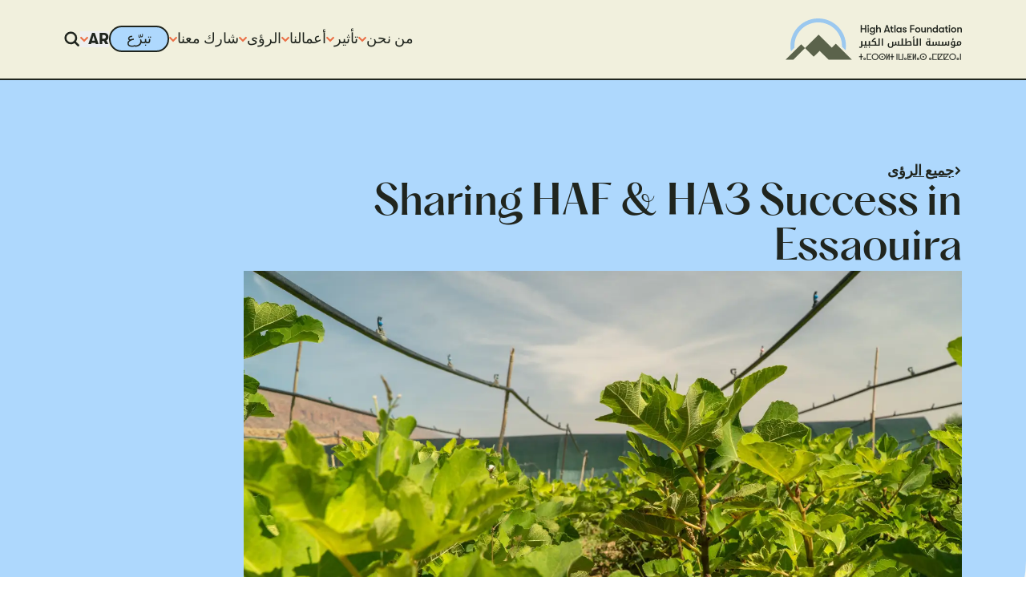

--- FILE ---
content_type: text/html; charset=utf-8
request_url: https://highatlasfoundation.org/ar/%D8%A7%D9%84%D8%A8%D8%B5%D8%A7%D8%A6%D8%B1/sharing-haf-ha3-success-in-essaouira
body_size: 23164
content:
<!DOCTYPE html><html lang="ar" dir="rtl" class="__variable_f8f071 __variable_c8e06c"><head><meta charSet="utf-8"/><meta name="viewport" content="width=device-width, initial-scale=1"/><link rel="preload" href="/_next/static/media/03a508aff0811b3d-s.p.woff2" as="font" crossorigin="" type="font/woff2"/><link rel="preload" href="/_next/static/media/060eca7c96c530f8-s.p.woff2" as="font" crossorigin="" type="font/woff2"/><link rel="preload" href="/_next/static/media/1fde325fd1e432b0-s.p.woff2" as="font" crossorigin="" type="font/woff2"/><link rel="preload" href="/_next/static/media/3d8f906213fbc821-s.p.woff2" as="font" crossorigin="" type="font/woff2"/><link rel="preload" href="/_next/static/media/916ac9b414be1683-s.p.woff2" as="font" crossorigin="" type="font/woff2"/><link rel="preload" href="/_next/static/media/b92669db5f60feaa-s.p.woff2" as="font" crossorigin="" type="font/woff2"/><link rel="preload" href="/_next/static/media/befc37c41b7abf32-s.p.woff2" as="font" crossorigin="" type="font/woff2"/><link rel="stylesheet" href="/_next/static/css/0ee84f59d35804da.css" data-precedence="next"/><link rel="preload" as="script" fetchPriority="low" href="/_next/static/chunks/webpack-314ecc1e6d4aaa95.js"/><script src="/_next/static/chunks/89033e64-e74e28b1c6342809.js" async=""></script><script src="/_next/static/chunks/8508-543fc74231f76775.js" async=""></script><script src="/_next/static/chunks/main-app-efe7bd0f04a24e67.js" async=""></script><script src="/_next/static/chunks/6854-3e7bd0e029cd597c.js" async=""></script><script src="/_next/static/chunks/1005-07a46acda3ab49e5.js" async=""></script><script src="/_next/static/chunks/5328-d492a3d2dfbff591.js" async=""></script><script src="/_next/static/chunks/2034-8036fecfd77cb1ec.js" async=""></script><script src="/_next/static/chunks/1082-b409987a573db4ea.js" async=""></script><script src="/_next/static/chunks/6867-04854e252be8316d.js" async=""></script><script src="/_next/static/chunks/4419-4bc3f7a23d68f3a8.js" async=""></script><script src="/_next/static/chunks/9538-e11a8dc97a1ea81c.js" async=""></script><script src="/_next/static/chunks/app/%5Blocale%5D/insights/%5Bslug%5D/page-531f85da993aaabb.js" async=""></script><script src="/_next/static/chunks/app/%5Blocale%5D/layout-4b64e0af05f1c59d.js" async=""></script><script src="/_next/static/chunks/app/%5Blocale%5D/error-95981ea86cf8e932.js" async=""></script><script src="/_next/static/chunks/app/%5Blocale%5D/not-found-6d1f0de4ea901a8f.js" async=""></script><link rel="preload" href="https://cdn.fundraiseup.com/widget/AGUBFYLJ" as="script"/><meta name="next-size-adjust" content=""/><meta name="description" content="Partnering with Moroccan Communities"/><link rel="icon" href="/images/icon-light.png" media="(prefers-color-scheme: light)"/><link rel="icon" href="/images/icon-dark.png" media="(prefers-color-scheme: dark)"/><script src="/_next/static/chunks/polyfills-42372ed130431b0a.js" noModule=""></script></head><body id="#__cosmos" class="bg-background duration-300"><div hidden=""><!--$--><!--/$--></div><style>
            :root {
              --theme-color-text: #20251E;
              --theme-color-background: #FFFFFF;
              --theme-color-mountain: #5B634B;
              --theme-color-circle: #9BC8EF;
              --theme-color-header: #F1F0DD;
            }
          </style><!--$--><!--/$--><!--$?--><template id="B:0"></template><div></div><!--/$--><!--$--><!--$--><!--$?--><template id="B:1"></template><div class="h-screen w-screen bg-blue"></div><!--/$--><!--$--><!--/$--><!--/$--><!--/$--><!--$?--><template id="B:2"></template><div></div><!--/$--><!--$--><div class="fixed inset-x-0 bottom-0 z-[100] my-4 w-full md:my-10 pointer-events-none" style="opacity:0;display:none;transform:translateY(20%)"><div class="w-full xxs:max-w-screen max-w-5xl xl:max-w-6xl mx-auto px-4 sm:px-6 md:px-10 lg:px-16 xl:px-20"><div class="rounded-md bg-gradient-to-b from-blue to-blue-light p-5 shadow-xl"><div class="flex flex-col gap-3.5 sm:flex-row sm:items-center sm:justify-between sm:gap-5"><div class="flex grow flex-col items-start gap-2.5 text-sm"><div class="text-sm font-bold leading-tight sm:text-base md:text-lg">This site uses cookies.</div><div class="text-xs xs:text-sm prose prose-sm md:prose-base prose-h1:font-sans prose-h2:font-sans prose-h3:font-sans prose-h4:font-sans"><p>We use cookies to improve site performance. You can learn about the data we collect and how we use it in our <a href="/privacy-policy" title="" name="" target="_blank" rel="noopener noreferrer" class="cursor-pointer">Privacy Policy</a>.</p></div></div><div class="flex shrink-0 items-center gap-5 md:w-auto"><button type="button" class="leading-tighter group relative z-0 flex cursor-pointer items-center border-2 font-medium duration-300 divide-x-2 rounded-full divide-x-reverse bg-transparent text-black border-black divide-black hover:bg-black hover:text-white hover:divide-white group-hover:bg-black group-hover:text-white group-hover:divide-white focus:bg-black focus:text-white focus:divide-white"><span class="text-center text-xs xs:text-sm px-2.5 xs:px-4 py-1">Accept</span></button><button type="button" class="group flex items-center gap-1"><span class="text-black duration-300 group-hover:text-red"><span class="block fill-current h-auto w-2 xs:w-3 svg-icon"><svg xmlns="http://www.w3.org/2000/svg" viewBox="0 0 200 200"><path d="M200 27.157 172.843 0 100 72.843 27.157 0 0 27.157 72.843 100 0 172.843 27.157 200 100 127.157 172.843 200 200 172.843 127.157 100z" style="stroke-width:0"></path></svg></span></span><span class="text-xs font-medium leading-none duration-300 group-hover:text-red xs:text-sm">Reject</span></button></div></div></div></div></div><!--/$--><!--$--><!--/$--><script>requestAnimationFrame(function(){$RT=performance.now()});</script><script src="/_next/static/chunks/webpack-314ecc1e6d4aaa95.js" id="_R_" async=""></script><div hidden id="S:0"><header class="relative z-[100] flex min-h-20 items-center border-b-2 border-black bg-header"><div class="w-full xxs:max-w-screen max-w-6xl xl:max-w-7xl mx-auto px-4 sm:px-6 md:px-10 lg:px-16 xl:px-20"><nav class="flex items-center justify-between"><a title="High Atlas Foundation logo" name="High Atlas Foundation logo" class="cursor-pointer" href="/ar"><span class="block fill-current w-32 md:w-44 svg-icon"><svg xmlns="http://www.w3.org/2000/svg" viewBox="0 0 277.63 66.29"><path d="m79.1 40.27-6.31 6.31-20.76-20.76-21.42 21.42 13.67 13.67 9.35-9.35 14.2 14.2h16.02c.3 0 .58-.06.86-.11h19.76L79.06 40.24l.03.03ZM0 65.6h12.29l18.29-18.32-5.98-6.03z" style="fill:var(--theme-color-mountain)"></path><path d="M14.11 46.55c-.08-.94-.14-1.88-.14-2.82.01-20.65 16.81-37.45 37.45-37.45s37.45 16.8 37.45 37.45c0 .39-.06.78-.06 1.16l5.78 5.78c.36-2.27.55-4.57.55-6.95C95.15 19.62 75.53 0 51.42 0S7.69 19.62 7.69 43.73c0 2.88.28 5.67.8 8.39l5.62-5.56Z" style="fill:var(--theme-color-circle)"></path><path d="M118.35 22.23V10.42h1.94v5.09h4.87v-5.09h1.94v11.82h-1.94v-5.01h-4.87v5.01h-1.94Zm10.43-10.38c0-.77.55-1.38 1.36-1.38s1.36.61 1.36 1.38-.55 1.36-1.36 1.36-1.36-.61-1.36-1.36m.44 10.38v-7.86h1.83v7.86zm9.66-7.88h1.85v7.53c0 1.55-.5 2.71-1.41 3.4-.66.5-1.58.69-2.71.69-1.05 0-2.05-.22-2.77-.72-.75-.5-1.22-1.27-1.24-2.16h1.94c.17.8.8 1.33 2.08 1.33 1.49 0 2.3-.66 2.3-2.44v-.86c-.47.8-1.55 1.27-2.52 1.27-2.43 0-3.87-1.83-3.87-4.15s1.55-4.15 3.93-4.15c1.05 0 1.99.47 2.46 1.27v-1.05l-.03.03Zm.08 3.93c0-1.36-.83-2.49-2.32-2.49-1.38 0-2.3 1.05-2.3 2.49s.91 2.49 2.3 2.49c1.49 0 2.32-1.16 2.32-2.49m11.07-1v4.95h-1.85v-4.1c0-1.66-.44-2.41-1.72-2.41-1.19 0-1.88.8-1.88 2.19v4.32h-1.85V10.42h1.85v5.06c.5-.86 1.41-1.3 2.57-1.3 1.88 0 2.88 1.05 2.88 3.13zm12.46 4.95-.47-1.49h-4.54l-.47 1.49h-2.1l3.99-11.82h1.72l3.99 11.82h-2.1Zm-4.48-3.24h3.51l-1.74-5.87-1.74 5.87zm11.84 1.61v1.63c-.28.06-.83.11-1.36.11-.89 0-2.55-.11-2.55-2.77v-3.68h-1.33v-1.55h1.33v-2.38h1.85v2.38h1.8v1.55h-1.8v3.24c0 1.38.41 1.55 1.16 1.55.28 0 .75-.03.94-.06l-.05-.03Zm1.36 1.63V10.42h1.85v11.82h-1.85Zm3.29-3.93c0-2.32 1.47-4.15 3.93-4.15 1.05 0 1.99.47 2.49 1.27v-1.05h1.83v7.86h-1.83v-1.05c-.5.8-1.58 1.27-2.55 1.27-2.55 0-3.88-1.83-3.88-4.15Zm6.48 0c0-1.36-.75-2.49-2.32-2.49-1.44 0-2.3 1.05-2.3 2.49s.86 2.49 2.3 2.49c1.58 0 2.32-1.16 2.32-2.49m3.18 1.53h1.85c0 .66.66 1.16 1.61 1.16.69 0 1.13-.36 1.13-.94 0-.44-.19-.72-1.02-.91l-1.58-.42c-1.11-.3-1.72-1.11-1.72-2.21 0-1.33 1.27-2.32 3.02-2.32 1.94 0 3.1.91 3.1 2.44h-1.8c0-.66-.5-1.05-1.36-1.05-.66 0-1.13.33-1.13.8 0 .42.25.72.97.91l1.58.44c1.11.33 1.83 1.13 1.83 2.24 0 1.52-1.19 2.44-3.1 2.44s-3.35-1.11-3.35-2.63l-.03.06Zm11.96 2.4V10.42h6.84v1.74h-4.87v3.74h4.87v1.74h-4.87v4.59h-1.96Zm7.91-3.93c0-2.32 1.55-4.15 4.15-4.15s4.15 1.83 4.15 4.15-1.55 4.15-4.15 4.15-4.15-1.83-4.15-4.15m6.48 0c0-1.44-.83-2.49-2.32-2.49s-2.32 1.05-2.32 2.49.83 2.49 2.32 2.49 2.32-1.05 2.32-2.49m3.18 1v-4.95h1.86v4.48c0 1.27.41 2.02 1.6 2.02 1.41 0 1.91-.94 1.91-2.08v-4.46h1.85v7.86h-1.85v-1.11c-.47.83-1.3 1.3-2.44 1.3-1.72 0-2.93-1.02-2.93-3.13v.06Zm9.22 2.94v-7.86h1.85v1.11c.5-.86 1.41-1.3 2.57-1.3 1.88 0 2.88 1.05 2.88 3.13v4.95h-1.85v-4.1c0-1.66-.44-2.41-1.72-2.41-1.19 0-1.88.8-1.88 2.19v4.32h-1.85zm15.06-11.82h1.83v11.82h-1.83v-1.05c-.5.8-1.58 1.27-2.55 1.27-2.55 0-3.88-1.83-3.88-4.15s1.47-4.15 3.93-4.15c1.05 0 1.99.47 2.49 1.27v-5.01Zm.05 7.89c0-1.36-.75-2.49-2.32-2.49-1.44 0-2.3 1.05-2.3 2.49s.86 2.49 2.3 2.49c1.58 0 2.32-1.16 2.32-2.49m3.21-.01c0-2.32 1.47-4.15 3.93-4.15 1.05 0 1.99.47 2.49 1.27v-1.05h1.83v7.86h-1.83v-1.05c-.5.8-1.58 1.27-2.55 1.27-2.55 0-3.88-1.83-3.88-4.15Zm6.48 0c0-1.36-.75-2.49-2.32-2.49-1.44 0-2.3 1.05-2.3 2.49s.86 2.49 2.3 2.49c1.58 0 2.32-1.16 2.32-2.49m8.25 2.3v1.63c-.28.06-.83.11-1.36.11-.88 0-2.55-.11-2.55-2.77v-3.68h-1.33v-1.55h1.33v-2.38h1.85v2.38h1.8v1.55h-1.8v3.24c0 1.38.42 1.55 1.16 1.55.28 0 .75-.03.94-.06l-.05-.03Zm.91-8.75c0-.77.55-1.38 1.36-1.38s1.36.61 1.36 1.38-.55 1.36-1.36 1.36-1.36-.61-1.36-1.36m.44 10.38v-7.86h1.83v7.86zm3.27-3.93c0-2.32 1.55-4.15 4.15-4.15s4.15 1.83 4.15 4.15-1.55 4.15-4.15 4.15-4.15-1.83-4.15-4.15m6.48 0c0-1.44-.83-2.49-2.33-2.49s-2.32 1.05-2.32 2.49.83 2.49 2.32 2.49 2.33-1.05 2.33-2.49m3.26 3.94v-7.86h1.85v1.11c.5-.86 1.41-1.3 2.57-1.3 1.88 0 2.88 1.05 2.88 3.13v4.95h-1.85v-4.1c0-1.66-.44-2.41-1.72-2.41-1.19 0-1.88.8-1.88 2.19v4.32h-1.85z" style="fill:var(--theme-color-text)"></path><path d="M121.75 61.42h-2.32v4.62h-1.27v-4.62h-2.33v-1.11h2.33v-4.35h1.27v4.35h2.32zm.97 3c0-.36.08-.66.25-.91.17-.28.39-.47.66-.64.28-.17.58-.25.91-.25s.64.08.91.25c.28.17.5.39.66.64.17.25.25.58.25.91s-.08.64-.25.91c-.17.28-.39.5-.66.64-.28.14-.58.22-.91.22-.5 0-.94-.17-1.27-.5-.36-.33-.53-.77-.53-1.27h-.03Zm1 0c0 .22.08.42.25.58s.36.25.58.25.42-.08.55-.25c.17-.17.25-.36.25-.58s-.08-.42-.25-.58a.77.77 0 0 0-.55-.25c-.22 0-.42.08-.58.25-.17.17-.25.36-.25.58Zm4.26-8.45h6.92v1.11h-5.67v7.86h5.67v1.11h-6.92V55.98Zm7.8 5.04c0-.75.14-1.41.41-2.05.28-.64.64-1.16 1.13-1.63.47-.47 1.02-.83 1.66-1.11.64-.25 1.3-.39 1.99-.39.75 0 1.41.14 2.05.42s1.19.66 1.66 1.13.83 1.02 1.11 1.66c.25.64.39 1.27.39 1.99s-.14 1.38-.42 1.99-.64 1.19-1.13 1.66c-.47.47-1.02.86-1.66 1.13-.64.28-1.3.42-2.02.42s-1.41-.14-2.05-.42-1.19-.66-1.63-1.13c-.47-.47-.83-1.02-1.11-1.66-.25-.64-.39-1.3-.39-1.99V61Zm1.25 0c0 .53.11 1.05.3 1.55s.47.91.83 1.3.78.69 1.27.89c.5.19 1 .33 1.55.33s1.08-.11 1.55-.33.89-.53 1.25-.91c.36-.39.64-.8.83-1.3s.3-1 .3-1.55-.11-1.08-.3-1.55-.47-.94-.83-1.3c-.36-.39-.77-.69-1.27-.89-.5-.19-1-.33-1.55-.33s-1.08.11-1.55.33-.89.53-1.25.89c-.36.39-.64.83-.83 1.3s-.3 1.02-.3 1.58Zm10.02 0c0-.75.14-1.41.42-2.05s.64-1.16 1.13-1.63c.47-.47 1.02-.83 1.66-1.11.64-.25 1.3-.39 1.99-.39.75 0 1.41.14 2.05.42s1.19.66 1.66 1.13.83 1.02 1.11 1.66c.25.64.39 1.27.39 1.99s-.14 1.38-.42 1.99-.64 1.19-1.13 1.66c-.47.47-1.02.86-1.66 1.13-.64.28-1.3.42-2.02.42s-1.41-.14-2.05-.42-1.19-.66-1.63-1.13c-.47-.47-.83-1.02-1.11-1.66-.25-.64-.39-1.3-.39-1.99V61Zm1.25 0c0 .53.11 1.05.3 1.55s.47.91.83 1.3.77.69 1.27.89c.5.19 1 .33 1.55.33s1.08-.11 1.55-.33.89-.53 1.24-.91c.36-.39.64-.8.83-1.3s.3-1 .3-1.55-.11-1.08-.3-1.55-.47-.94-.83-1.3c-.36-.39-.77-.69-1.27-.89-.5-.19-1-.33-1.55-.33s-1.08.11-1.55.33-.89.53-1.25.89c-.36.39-.64.83-.83 1.3s-.3 1.02-.3 1.58Zm2.82 0c0-.3.11-.58.33-.8s.5-.33.8-.33.58.11.8.33.33.5.33.8-.11.55-.33.8-.5.33-.8.33-.58-.11-.8-.33-.33-.5-.33-.8Zm11.26-.44c0-.53 0-.97.06-1.3h-.06l-.25.69c-.08.22-.17.47-.28.69l-1.77 3.93v1.49h-1.27v-10.1h1.27v4.76c0 .44 0 1.08-.06 1.94h.06c.08-.25.17-.5.28-.77.11-.28.19-.53.3-.75l1.72-3.82v-1.38h1.27v10.1h-1.27zm8.41.85h-2.33v4.62h-1.27v-4.62h-2.32v-1.11h2.32v-4.35h1.27v4.35h2.33zm5.32-5.45v10.1h-1.27v-10.1zm1.91 0h1.27v8.97H184v-8.97h1.24v10.1h-7.22zm8.85 8.45c0-.36.08-.66.25-.91.17-.28.39-.47.66-.64.28-.17.58-.25.91-.25s.64.08.91.25c.28.17.5.39.66.64.17.25.25.58.25.91s-.08.64-.25.91c-.17.28-.39.5-.66.64-.28.14-.58.22-.91.22-.5 0-.94-.17-1.27-.5-.36-.33-.53-.77-.53-1.27h-.03Zm1 0c0 .22.08.42.25.58.17.17.36.25.58.25s.42-.08.55-.25c.17-.17.25-.36.25-.58s-.08-.42-.25-.58a.77.77 0 0 0-.55-.25c-.22 0-.41.08-.58.25s-.25.36-.25.58Zm4.26-8.44h6.92v1.11h-5.67v3.35h1.63v-1.77h1.11v1.77h1.77v1.11h-1.77v1.77h-1.11v-1.77h-1.63v3.38h5.67v1.11h-6.92V55.99Zm11.88 4.59c0-.53 0-.97.06-1.3h-.06l-.25.69c-.08.22-.17.47-.28.69l-1.77 3.93v1.49h-1.27v-10.1h1.27v4.76c0 .44 0 1.08-.06 1.94h.06c.08-.25.17-.5.28-.77.11-.28.19-.53.3-.75l1.72-3.82v-1.38h1.27v10.1h-1.27zm2.87 3.85c0-.36.08-.66.25-.91.17-.28.39-.47.66-.64.28-.17.58-.25.91-.25s.64.08.91.25c.28.17.5.39.66.64.17.25.25.58.25.91s-.08.64-.25.91c-.17.28-.39.5-.66.64-.28.14-.58.22-.91.22-.5 0-.94-.17-1.27-.5-.36-.33-.53-.77-.53-1.27h-.03Zm1 0c0 .22.08.42.25.58s.36.25.58.25.42-.08.55-.25c.17-.17.25-.36.25-.58s-.08-.42-.25-.58a.77.77 0 0 0-.55-.25c-.22 0-.41.08-.58.25s-.25.36-.25.58Zm3.77-3.41c0-.75.14-1.41.41-2.05.28-.64.64-1.16 1.13-1.63.47-.47 1.02-.83 1.66-1.11.64-.25 1.3-.39 1.99-.39.75 0 1.41.14 2.05.42s1.19.66 1.66 1.13.83 1.02 1.11 1.66c.25.64.39 1.27.39 1.99s-.14 1.38-.41 1.99c-.28.61-.64 1.19-1.13 1.66-.47.47-1.02.86-1.66 1.13-.64.28-1.3.42-2.02.42s-1.41-.14-2.05-.42-1.19-.66-1.63-1.13c-.47-.47-.83-1.02-1.11-1.66-.25-.64-.39-1.3-.39-1.99V61Zm1.24 0c0 .53.11 1.05.3 1.55s.47.91.83 1.3.78.69 1.27.89c.5.19 1 .33 1.55.33s1.08-.11 1.55-.33.89-.53 1.25-.91c.36-.39.64-.8.83-1.3s.3-1 .3-1.55-.11-1.08-.3-1.55-.47-.94-.83-1.3c-.36-.39-.78-.69-1.27-.89-.5-.19-1-.33-1.55-.33s-1.08.11-1.55.33-.89.53-1.25.89c-.36.39-.64.83-.83 1.3s-.3 1.02-.3 1.58Zm2.82 0c0-.3.11-.58.33-.8s.5-.33.8-.33.58.11.8.33.33.5.33.8-.11.55-.33.8-.5.33-.8.33-.58-.11-.8-.33-.33-.5-.33-.8Zm10.27 3.41c0-.36.08-.66.25-.91.17-.28.39-.47.66-.64.28-.17.58-.25.91-.25s.64.08.91.25c.28.17.5.39.66.64.17.25.25.58.25.91s-.08.64-.25.91c-.17.28-.39.5-.66.64-.28.14-.58.22-.91.22-.5 0-.94-.17-1.27-.5-.36-.33-.53-.77-.53-1.27h-.03Zm1 0c0 .22.08.42.25.58s.36.25.58.25.41-.08.55-.25c.17-.17.25-.36.25-.58s-.08-.42-.25-.58a.77.77 0 0 0-.55-.25c-.22 0-.42.08-.58.25-.17.17-.25.36-.25.58Zm4.26-8.45h6.92v1.11h-5.67v7.86h5.67v1.11h-6.92V55.98Zm8.3 0h8.08v.64l-6.15 8.36h6.15v1.11h-8.08v-10.1Zm1.27 1.11v5.45c0 .58-.03 1.11-.05 1.61l5.18-7.06h-5.12Zm8.17-1.11h8.08v.64l-6.14 8.36h6.14v1.11h-8.08v-10.1Zm1.27 1.11v5.45c0 .58-.03 1.11-.06 1.61l5.18-7.06zm7.67 3.93c0-.75.14-1.41.42-2.05s.64-1.16 1.13-1.63c.47-.47 1.02-.83 1.66-1.11.64-.25 1.3-.39 1.99-.39.75 0 1.41.14 2.05.42s1.19.66 1.66 1.13.83 1.02 1.11 1.66c.25.64.39 1.27.39 1.99s-.14 1.38-.42 1.99-.64 1.19-1.13 1.66c-.47.47-1.02.86-1.66 1.13-.64.28-1.3.42-2.02.42s-1.41-.14-2.05-.42-1.19-.66-1.63-1.13c-.47-.47-.83-1.02-1.11-1.66-.25-.64-.39-1.3-.39-1.99V61Zm1.24 0c0 .53.11 1.05.3 1.55s.47.91.83 1.3.77.69 1.27.89c.5.19 1 .33 1.55.33s1.08-.11 1.55-.33.89-.53 1.25-.91c.36-.39.64-.8.83-1.3s.3-1 .3-1.55-.11-1.08-.3-1.55-.47-.94-.83-1.3c-.36-.39-.77-.69-1.27-.89-.5-.19-1-.33-1.55-.33s-1.08.11-1.55.33-.89.53-1.25.89c-.36.39-.64.83-.83 1.3s-.3 1.02-.3 1.58Zm10.27 3.41c0-.36.08-.66.25-.91.17-.28.39-.47.66-.64.28-.17.58-.25.91-.25s.64.08.91.25c.28.17.5.39.66.64.17.25.25.58.25.91s-.08.64-.25.91c-.17.28-.39.5-.66.64-.28.14-.58.22-.91.22-.5 0-.94-.17-1.27-.5-.36-.33-.53-.77-.53-1.27h-.03Zm1 0c0 .22.08.42.25.58.17.17.36.25.58.25s.41-.08.55-.25c.17-.17.25-.36.25-.58s-.08-.42-.25-.58a.77.77 0 0 0-.55-.25c-.22 0-.42.08-.58.25-.17.17-.25.36-.25.58Zm5.51-8.45v10.1h-1.27v-10.1z" style="fill:var(--theme-color-text);stroke:var(--theme-color-text);stroke-miterlimit:10;stroke-width:.1px"></path><path d="M184.8 31.86v9.77h3.85v-9.47c0-.28.06-.36.33-.33h1.63v6.56h.06c.11-.17.19-.33.3-.5.72-1.16 1.72-1.99 3.13-2.16.72-.08 1.44-.06 2.16.19 1.24.44 1.88 1.38 1.99 2.63s.05 2.49.08 3.76v.94h-21.42c-1.16 0-2.19-.19-3.02-1.11-.39.47-.83.8-1.38.94-.33.08-.69.14-1.05.14h-1.47c-.25 0-.33.06-.36.3-.03.58-.19 1.11-.47 1.61-.39.66-.94 1.13-1.69 1.38-1.38.42-2.79.47-4.18.08-1-.28-1.63-1-2.02-1.94s-.44-1.94-.28-2.91c.11-.75.36-1.47.58-2.21 0-.08.11-.17.19-.17h1.58c-.11.53-.25 1-.3 1.49-.14.91-.25 1.83-.06 2.77.17.8.75 1.61 1.77 1.63.5 0 1.02 0 1.52-.08.86-.17 1.41-.89 1.47-1.85.03-.78 0-1.55.03-2.32v-3.9h1.88v4.59c.72-.03 1.41.11 2.05-.11.58-.22.77-.72.8-1.27.03-.94.03-1.91 0-2.85 0-.3.08-.39.39-.36h1.55v3.49c0 .08 0 .19.08.28.3.42.69.77 1.24.8.44.03.89 0 1.38 0v-5.45c0-.25.08-.3.3-.3h1.61v5.76h3.71v-9.8h1.99l.03-.03Zm5.84 9.74h5.79c-.03-.89 0-1.77-.11-2.63-.05-.69-.44-1.25-1.16-1.49-.8-.25-1.58-.19-2.32.25-.8.47-1.3 1.19-1.8 1.94-.42.61-.5 1.25-.39 1.94Zm-65.6.01v-5.45c0-.22.06-.3.31-.3h1.41c.22 0 .3.06.3.3v5.48h3.99v-5.29c0-.53-.05-.47.44-.47h1.08c.47 0 .44-.06.44.42v5.34h7.81v-.3c0-.8 0-1.63-.06-2.44-.06-.86-.64-1.47-1.52-1.58-.89-.11-1.8-.08-2.69-.14h-.8c-.08-.91-.05-1.72.5-2.49 1.25-1.8 2.85-3.1 4.9-3.9h.14l.72 1.72c-1.66.64-3.13 1.52-4.23 3.07h.5c.94 0 1.85.06 2.74.42 1.05.44 1.66 1.25 1.72 2.35.08.97.03 1.97.05 2.93v.36h3.68V31.9h1.96v11.4h-27.09c-.31 0-.36.08-.36.36 0 .8-.17 1.55-.66 2.21-.5.64-1.19.97-1.99 1.02-.91.08-1.8-.11-2.57-.61-.03 0-.08-.06-.14-.11l.72-1.3c.33.11.61.22.91.28 1 .19 1.66-.33 1.77-1.33 0-.22.03-.44.03-.66v-6.95c0-.28.08-.36.36-.33h1.58v5.76h4.12l-.06-.03Zm132.88 1.6c-1.16 0-2.3.06-3.43 0-.64-.03-.89-.25-1.77-.97-.05.06-.11.11-.17.17-.55.58-1.24.89-2.05.89h-10.49c-.86 0-1.61-.33-2.21-.91l-.17-.14c-.31.25-.55.47-.86.66-.47.3-1 .39-1.55.39h-10.49c-1.22 0-2.35-.42-3.13-1.47-.53-.75-.66-1.58-.61-2.49.14-2.16 1.83-3.27 3.74-3.43.39-.03.75-.03 1.16-.06v-.77h1.83c.06 0 .14.08.14.17v6.39h3.62V37.1h1.91v4.57c.64 0 1.22.06 1.8 0 .66-.08 1.05-.64 1.08-1.44V37.1h1.88v3.51c0 .06 0 .14.06.19.39.55.86.89 1.55.89h1.08v-5.76h1.91v5.73h3.79v-4.59h1.97v4.62c.69-.06 1.36-.03 1.96-.17.52-.11.83-.69.86-1.33v-2.85c0-.25.05-.33.3-.33h1.44c.17 0 .25.06.25.25v3.27c0 .08 0 .19.06.28.36.53.83.83 1.49.86h1.05v-5.45c0-.28.08-.36.36-.33h1.41c.17 0 .22.06.22.22v7.11Zm-32-1.52v-4.21c-.69 0-1.3 0-1.91.28-.83.44-1.11 1.36-.97 2.32.11.69.53 1.19 1.19 1.38.53.14 1.08.14 1.66.19l.03.03Zm34.24 4.46.75-1.36c.5.17.97.36 1.47.44.47.08.97.08 1.41 0 .91-.19 1.41-.97 1.27-1.94h-1.05c-.53-.03-1.05 0-1.58-.14-1.16-.28-1.83-1.08-2.08-2.21-.22-1-.19-1.99.3-2.91.53-1 1.41-1.63 2.52-1.85.69-.14 1.44-.17 2.16-.22.53-.03 1.08 0 1.63 0v5.76h3.21c-.08-.3-.17-.53-.22-.77-.36-1.33-.22-2.63.42-3.87.05-.08.11-.19.19-.25 1.25-.72 2.55-1.08 3.96-.69 1.3.39 2.19 1.47 2.3 2.82.08 1-.03 1.97-.64 2.8-.72 1-1.72 1.52-2.91 1.55-2.02.06-4.01 0-6.03 0h-.25c-.03.33-.03.66-.11 1-.22 1.19-.94 1.99-2.08 2.35-1.61.5-3.16.33-4.7-.47l.05-.03Zm11.49-6.64c.06.44.11.89.22 1.36q.19.8 1.02.78c.89 0 1.66-.58 1.88-1.41.11-.36.14-.75.11-1.13-.03-.86-.64-1.49-1.44-1.55-.47-.03-.91.11-1.33.33-.14.08-.28.25-.3.39-.08.39-.11.77-.19 1.22l.03.03Zm-6.59-2.05c-.42.03-.8.06-1.19.11-.47.08-.86.28-1.14.66-.58.72-.61 1.58-.39 2.44.14.55.5.91 1.08 1 .53.08 1.08.06 1.63.08v-4.29Zm-62.22 4.15h3.65v-9.77h1.97v11.4h-7.56V32.72h1.91v8.88h.03Zm8.64-9.77h1.94v11.38h-1.94zm-58.15 11.4h-1.94V32.17c0-.28.08-.36.36-.33h1.61v11.43zm49.98-11.79-3.07.36v-.72l.72-.14c-.33-.25-.53-.53-.55-.89-.06-.53.22-1.05.75-1.27.66-.28 1.36-.22 2.05.06l-.25.72c-.31-.06-.58-.11-.86-.11-.31 0-.53.14-.64.42-.11.3-.05.58.19.77.11.08.28.14.42.14.41-.03.83-.11 1.27-.17v.86zm58.82 3.37c0-.22-.05-.53.08-.66.11-.14.44-.11.64-.17-.17-.25-.36-.47-.44-.75-.19-.64.17-1.25.77-1.47.58-.22 1.36-.19 1.91.11l-.25.66c-.28-.06-.53-.11-.8-.14-.33 0-.61.17-.69.39-.11.33-.05.66.22.89.08.08.25.11.36.11.42-.03.83-.11 1.27-.17v.8l-3.04.36-.03.03Z" style="fill:var(--theme-color-text)"></path><path d="M125.62 45.73c0 .64-.39 1.05-.97 1.05s-.97-.42-.97-1.05.39-1.05.97-1.05.97.42.97 1.05m100.3-12.79c0-.66.36-1.02.97-1.02s.97.39.94 1.05c0 .64-.39 1.02-1 1.02s-.94-.39-.94-1.05zm-.66-.02c0 .66-.33 1.05-.94 1.05s-1-.39-1-1.02.36-1.05.97-1.08c.61 0 .94.36.97 1.02zM132.9 45.73c0 .66-.36 1.05-.97 1.02-.61 0-.97-.42-.94-1.05 0-.64.39-1.05.97-1.02.61 0 .94.39.94 1.05m-4.7.03c0 .66-.39 1.02-1 1.02s-.94-.42-.94-1.08.41-1.02 1-1.02.94.42.94 1.08" style="fill:var(--theme-color-text)"></path></svg></span></a><div aria-label="header navigation" class="flex items-center gap-5 text-text duration-300"><ul class="hidden items-center gap-5 lg:flex"><li class="group relative"><div aria-haspopup="listbox"><a title="من نحن" name="من نحن" class="cursor-pointer flex items-center gap-2 text-sm font-medium underline decoration-2 underline-offset-[0.25em] duration-300 hover:decoration-inherit hover:opacity-60 decoration-transparent" href="/ar/عن">من نحن<span class="block fill-current h-auto w-2 shrink-0 rotate-180 text-red svg-icon"><svg xmlns="http://www.w3.org/2000/svg" viewBox="0 0 72 72"><path d="M59.709 57.859 36.001 34.151 12.293 57.859a3.54 3.54 0 0 1-5.003 0l-6.254-6.253a3.537 3.537 0 0 1 0-5.003l32.463-32.462a3.54 3.54 0 0 1 5.003 0l32.462 32.462a3.54 3.54 0 0 1 0 5.003l-6.252 6.253a3.537 3.537 0 0 1-5.003 0" style="stroke-width:0"></path></svg></span></a><div class="absolute top-3 w-max pt-5 pointer-events-none" style="opacity:0"><div class="overflow-hidden rounded-md bg-background shadow-lg"><ul class="flex flex-col"><li class="group/child"><a title="فريق" name="فريق" class="cursor-pointer block px-5 py-2 text-sm font-medium duration-300 hover:bg-text hover:text-background focus:bg-text focus:text-background" href="/ar/عن/فريق">فريق</a></li><li class="group/child"><a title="فريق" name="فريق" class="cursor-pointer block px-5 py-2 text-sm font-medium duration-300 hover:bg-text hover:text-background focus:bg-text focus:text-background" href="/ar/عن/فريق-2">فريق</a></li><li class="group/child"><a title="الشركاء" name="الشركاء" class="cursor-pointer block px-5 py-2 text-sm font-medium duration-300 hover:bg-text hover:text-background focus:bg-text focus:text-background" href="/ar/عن/شركاء">الشركاء</a></li><li class="group/child"><a title="الوظائف" name="الوظائف" class="cursor-pointer block px-5 py-2 text-sm font-medium duration-300 hover:bg-text hover:text-background focus:bg-text focus:text-background" href="/ar/عن/وظائف">الوظائف</a></li><li class="group/child"><a title="البيانات المالية" name="البيانات المالية" class="cursor-pointer block px-5 py-2 text-sm font-medium duration-300 hover:bg-text hover:text-background focus:bg-text focus:text-background" href="/ar/عن/البيانات-المالية">البيانات المالية</a></li><li class="group/child"><a title="Resources" name="Resources" class="cursor-pointer block px-5 py-2 text-sm font-medium duration-300 hover:bg-text hover:text-background focus:bg-text focus:text-background" href="/ar/عن/resources">Resources</a></li></ul></div></div></div></li><li class="group relative"><div aria-haspopup="listbox"><a title="تأثير" name="تأثير" class="cursor-pointer flex items-center gap-2 text-sm font-medium underline decoration-2 underline-offset-[0.25em] duration-300 hover:decoration-inherit hover:opacity-60 decoration-transparent" href="/ar/تأثير">تأثير<span class="block fill-current h-auto w-2 shrink-0 rotate-180 text-red svg-icon"><svg xmlns="http://www.w3.org/2000/svg" viewBox="0 0 72 72"><path d="M59.709 57.859 36.001 34.151 12.293 57.859a3.54 3.54 0 0 1-5.003 0l-6.254-6.253a3.537 3.537 0 0 1 0-5.003l32.463-32.462a3.54 3.54 0 0 1 5.003 0l32.462 32.462a3.54 3.54 0 0 1 0 5.003l-6.252 6.253a3.537 3.537 0 0 1-5.003 0" style="stroke-width:0"></path></svg></span></a><div class="absolute top-3 w-max pt-5 pointer-events-none" style="opacity:0"><div class="overflow-hidden rounded-md bg-background shadow-lg"><ul class="flex flex-col"><li class="group/child"><a title="قصص نجاح" name="قصص نجاح" class="cursor-pointer block px-5 py-2 text-sm font-medium duration-300 hover:bg-text hover:text-background focus:bg-text focus:text-background" href="/ar/تأثير/قصص-نجاح">قصص نجاح</a></li></ul></div></div></div></li><li class="group relative"><div aria-haspopup="listbox"><a title="أعمالنا" name="أعمالنا" class="cursor-pointer flex items-center gap-2 text-sm font-medium underline decoration-2 underline-offset-[0.25em] duration-300 hover:decoration-inherit hover:opacity-60 decoration-transparent" href="/ar/أعمالنا">أعمالنا<span class="block fill-current h-auto w-2 shrink-0 rotate-180 text-red svg-icon"><svg xmlns="http://www.w3.org/2000/svg" viewBox="0 0 72 72"><path d="M59.709 57.859 36.001 34.151 12.293 57.859a3.54 3.54 0 0 1-5.003 0l-6.254-6.253a3.537 3.537 0 0 1 0-5.003l32.463-32.462a3.54 3.54 0 0 1 5.003 0l32.462 32.462a3.54 3.54 0 0 1 0 5.003l-6.252 6.253a3.537 3.537 0 0 1-5.003 0" style="stroke-width:0"></path></svg></span></a><div class="absolute top-3 w-max pt-5 pointer-events-none" style="opacity:0"><div class="overflow-hidden rounded-md bg-background shadow-lg"><ul class="flex flex-col"><li class="group/child"><a title="الزراعة المستدامة" name="الزراعة المستدامة" class="cursor-pointer block px-5 py-2 text-sm font-medium duration-300 hover:bg-text hover:text-background focus:bg-text focus:text-background" href="/ar/أعمالنا/الزراعة-المستدامة">الزراعة المستدامة</a></li><li class="group/child"><a title="التعافي من الزلزال" name="التعافي من الزلزال" class="cursor-pointer block px-5 py-2 text-sm font-medium duration-300 hover:bg-text hover:text-background focus:bg-text focus:text-background" href="/ar/أعمالنا/التعافي-من-الزلزال">التعافي من الزلزال</a></li><li class="group/child"><a title="مياه نظيفة" name="مياه نظيفة" class="cursor-pointer block px-5 py-2 text-sm font-medium duration-300 hover:bg-text hover:text-background focus:bg-text focus:text-background" href="/ar/أعمالنا/المياه-النظيفة">مياه نظيفة</a></li><li class="group/child"><a title="تمكين المرأة" name="تمكين المرأة" class="cursor-pointer block px-5 py-2 text-sm font-medium duration-300 hover:bg-text hover:text-background focus:bg-text focus:text-background" href="/ar/أعمالنا/تمكين-المرأة">تمكين المرأة</a></li><li class="group/child"><a title="الشباب والطلاب" name="الشباب والطلاب" class="cursor-pointer block px-5 py-2 text-sm font-medium duration-300 hover:bg-text hover:text-background focus:bg-text focus:text-background" href="/ar/أعمالنا/الشباب-والطلاب">الشباب والطلاب</a></li><li class="group/child"><a title="الحفاظ على التراث الثقافي والحوار" name="الحفاظ على التراث الثقافي والحوار" class="cursor-pointer block px-5 py-2 text-sm font-medium duration-300 hover:bg-text hover:text-background focus:bg-text focus:text-background" href="/ar/أعمالنا/الحوار-الثقافي-والمحافظة-عليه">الحفاظ على التراث الثقافي والحوار</a></li><li class="group/child"><a title="بناء القدرات" name="بناء القدرات" class="cursor-pointer block px-5 py-2 text-sm font-medium duration-300 hover:bg-text hover:text-background focus:bg-text focus:text-background" href="/ar/أعمالنا/بناء-القدرات">بناء القدرات</a></li><li class="group/child"><a title="أرصدة الكربون" name="أرصدة الكربون" class="cursor-pointer block px-5 py-2 text-sm font-medium duration-300 hover:bg-text hover:text-background focus:bg-text focus:text-background" href="/ar/أعمالنا/أرصدة-الكربون">أرصدة الكربون</a></li></ul></div></div></div></li><li class="group relative"><div aria-haspopup="listbox"><a title="الرؤى" name="الرؤى" class="cursor-pointer flex items-center gap-2 text-sm font-medium underline decoration-2 underline-offset-[0.25em] duration-300 hover:decoration-inherit hover:opacity-60 decoration-transparent" href="/ar/البصائر">الرؤى<span class="block fill-current h-auto w-2 shrink-0 rotate-180 text-red svg-icon"><svg xmlns="http://www.w3.org/2000/svg" viewBox="0 0 72 72"><path d="M59.709 57.859 36.001 34.151 12.293 57.859a3.54 3.54 0 0 1-5.003 0l-6.254-6.253a3.537 3.537 0 0 1 0-5.003l32.463-32.462a3.54 3.54 0 0 1 5.003 0l32.462 32.462a3.54 3.54 0 0 1 0 5.003l-6.252 6.253a3.537 3.537 0 0 1-5.003 0" style="stroke-width:0"></path></svg></span></a><div class="absolute top-3 w-max pt-5 pointer-events-none" style="opacity:0"><div class="overflow-hidden rounded-md bg-background shadow-lg"><ul class="flex flex-col"><li class="group/child"><a title="Insights" name="Insights" class="cursor-pointer block px-5 py-2 text-sm font-medium duration-300 hover:bg-text hover:text-background focus:bg-text focus:text-background" href="/ar/البصائر">Insights</a></li><li class="group/child"><a title="Publications" name="Publications" class="cursor-pointer block px-5 py-2 text-sm font-medium duration-300 hover:bg-text hover:text-background focus:bg-text focus:text-background" href="/ar/publications">Publications</a></li></ul></div></div></div></li><li class="group relative"><div aria-haspopup="listbox"><a title="شارك معنا" name="شارك معنا" class="cursor-pointer flex items-center gap-2 text-sm font-medium underline decoration-2 underline-offset-[0.25em] duration-300 hover:decoration-inherit hover:opacity-60 decoration-transparent" href="/ar/شارك">شارك معنا<span class="block fill-current h-auto w-2 shrink-0 rotate-180 text-red svg-icon"><svg xmlns="http://www.w3.org/2000/svg" viewBox="0 0 72 72"><path d="M59.709 57.859 36.001 34.151 12.293 57.859a3.54 3.54 0 0 1-5.003 0l-6.254-6.253a3.537 3.537 0 0 1 0-5.003l32.463-32.462a3.54 3.54 0 0 1 5.003 0l32.462 32.462a3.54 3.54 0 0 1 0 5.003l-6.252 6.253a3.537 3.537 0 0 1-5.003 0" style="stroke-width:0"></path></svg></span></a><div class="absolute top-3 w-max pt-5 pointer-events-none" style="opacity:0"><div class="overflow-hidden rounded-md bg-background shadow-lg"><ul class="flex flex-col"><li class="group/child"><a title="دعم مشروع مجتمعي" name="دعم مشروع مجتمعي" class="cursor-pointer block px-5 py-2 text-sm font-medium duration-300 hover:bg-text hover:text-background focus:bg-text focus:text-background" href="/ar/شارك/دعم">دعم مشروع مجتمعي</a></li><li class="group/child"><a title="طلب مشروع مجتمعي" name="طلب مشروع مجتمعي" class="cursor-pointer block px-5 py-2 text-sm font-medium duration-300 hover:bg-text hover:text-background focus:bg-text focus:text-background" href="/ar/شارك/طلب">طلب مشروع مجتمعي</a></li><li class="group/child"><a title="جمع التبرعات من نظير إلى نظير" name="جمع التبرعات من نظير إلى نظير" class="cursor-pointer block px-5 py-2 text-sm font-medium duration-300 hover:bg-text hover:text-background focus:bg-text focus:text-background" href="/ar/شارك/جمع-التبرعات-2">جمع التبرعات من نظير إلى نظير</a></li><li class="group/child"><a title="زر مشاريعنا في المغرب" name="زر مشاريعنا في المغرب" class="cursor-pointer block px-5 py-2 text-sm font-medium duration-300 hover:bg-text hover:text-background focus:bg-text focus:text-background" href="/ar/شارك/زار">زر مشاريعنا في المغرب</a></li><li class="group/child"><a title="تطوع!" name="تطوع!" class="cursor-pointer block px-5 py-2 text-sm font-medium duration-300 hover:bg-text hover:text-background focus:bg-text focus:text-background" href="/ar/شارك/متطوع">تطوع!</a></li><li class="group/child"><a title="الشراكات الأكاديمية" name="الشراكات الأكاديمية" class="cursor-pointer block px-5 py-2 text-sm font-medium duration-300 hover:bg-text hover:text-background focus:bg-text focus:text-background" href="/ar/شارك/الشراكات-الأكاديمية">الشراكات الأكاديمية</a></li><li class="group/child"><a title="المنح الحكومية" name="المنح الحكومية" class="cursor-pointer block px-5 py-2 text-sm font-medium duration-300 hover:bg-text hover:text-background focus:bg-text focus:text-background" href="/ar/شارك/المنح-الحكومية">المنح الحكومية</a></li><li class="group/child"><a title="رعاية الشركات" name="رعاية الشركات" class="cursor-pointer block px-5 py-2 text-sm font-medium duration-300 hover:bg-text hover:text-background focus:bg-text focus:text-background" href="/ar/شارك/رعاية-الشركات">رعاية الشركات</a></li></ul></div></div></div></li></ul><span class="hidden lg:inline-block"><a title="تبرّع" name="تبرّع" class="cursor-pointer leading-tighter group relative z-0 flex cursor-pointer items-center border-2 font-medium duration-300 divide-x-2 rounded-full divide-x-reverse bg-blue text-black border-black divide-black hover:bg-black hover:text-white hover:divide-white focus:bg-black focus:text-white focus:divide-white" href="/ar/تبرّع"><span class="text-center text-sm px-4 py-1">تبرّع</span></a></span><div class="relative flex shrink-0 items-center gap-2"><button type="button" aria-label="change the site language" aria-haspopup="listbox" class="group relative z-10 flex items-center gap-1 font-bold uppercase duration-300 focus:text-red" tabindex="0"><span class="duration-300 group-hover:text-red">ar</span><span class="block fill-current h-auto w-2 shrink-0 rotate-180 text-red svg-icon"><svg xmlns="http://www.w3.org/2000/svg" viewBox="0 0 72 72"><path d="M59.709 57.859 36.001 34.151 12.293 57.859a3.54 3.54 0 0 1-5.003 0l-6.254-6.253a3.537 3.537 0 0 1 0-5.003l32.463-32.462a3.54 3.54 0 0 1 5.003 0l32.462 32.462a3.54 3.54 0 0 1 0 5.003l-6.252 6.253a3.537 3.537 0 0 1-5.003 0" style="stroke-width:0"></path></svg></span></button><div aria-label="locale list" class="absolute left-0 top-8 flex w-max pointer-events-none" style="opacity:0"><ul class="flex flex-col overflow-hidden rounded-md bg-background shadow-lg"><li><a title="set locale to en" name="set locale to en" class="cursor-pointer block whitespace-nowrap p-2 text-left font-bold uppercase duration-300 hover:bg-text hover:text-background focus:bg-text focus:text-background" href="/en/insights/sharing-haf-ha3-success-in-essaouira"><abbr title="English" class="[text-decoration:_none_!important]">en</abbr></a></li><li><a title="set locale to fr" name="set locale to fr" class="cursor-pointer block whitespace-nowrap p-2 text-left font-bold uppercase duration-300 hover:bg-text hover:text-background focus:bg-text focus:text-background" href="/fr/insights/sharing-haf-ha3-success-in-essaouira"><abbr title="Français" class="[text-decoration:_none_!important]">fr</abbr></a></li><li><a title="set locale to es" name="set locale to es" class="cursor-pointer block whitespace-nowrap p-2 text-left font-bold uppercase duration-300 hover:bg-text hover:text-background focus:bg-text focus:text-background" href="/es/insights/sharing-haf-ha3-success-in-essaouira"><abbr title="Español" class="[text-decoration:_none_!important]">es</abbr></a></li><li><a title="set locale to ar" name="set locale to ar" class="cursor-pointer block whitespace-nowrap p-2 text-left font-bold uppercase duration-300 hover:bg-text hover:text-background focus:bg-text focus:text-background bg-text text-background" href="/ar/insights/sharing-haf-ha3-success-in-essaouira"><abbr class="[text-decoration:_none_!important]">ar</abbr></a></li></ul></div></div><a title="search" name="search" class="cursor-pointer group relative flex shrink-0" href="/ar/search"><span class="sr-only">search</span><span class="block fill-current h-4 w-4 duration-300 hover:text-red group-focus:text-red svg-icon"><svg xmlns="http://www.w3.org/2000/svg" fill="none" viewBox="0 0 24 24"><path d="M10 .5a9.5 9.5 0 1 0 0 19c2.082 0 4.008-.67 5.573-1.806l4.72 4.72a1 1 0 0 0 1.414 0l.707-.707a1 1 0 0 0 0-1.414l-4.72-4.72A9.46 9.46 0 0 0 19.5 10 9.5 9.5 0 0 0 10 .5M3.5 10a6.5 6.5 0 1 1 13 0 6.5 6.5 0 0 1-13 0" clip-rule="evenodd"></path></svg></span></a><button type="button" title="hamburger menu" aria-label="toggle mobile navigation" class="flex shrink-0 lg:hidden"><span class="svg-icon text-text"><svg width="24" height="24" viewBox="0 0 34 24"><path stroke="currentColor" stroke-width="4" stroke-linecap="round"></path><path stroke="currentColor" stroke-width="4" stroke-linecap="round" d="M32 12L2 12"></path><path stroke="currentColor" stroke-width="4" stroke-linecap="round"></path></svg></span></button></div></nav></div><nav aria-label="mobile navigation" aria-live="off" class="absolute left-0 right-0 top-20 block max-h-[calc(100vh-5rem)] overflow-y-scroll border-b-2 border-black bg-offwhite py-5 duration-300 [-webkit-overflow-scrolling:touch] lg:hidden pointer-events-none opacity-0"><div class="w-full xxs:max-w-screen max-w-5xl xl:max-w-6xl mx-auto px-4 sm:px-6 md:px-10 lg:px-16 xl:px-20"><ul class="flex flex-col gap-5"><li><div class="flex justify-between"><a title="" name="" class="cursor-pointer text-base font-medium underline decoration-transparent decoration-2 underline-offset-[0.25em] duration-300 hover:decoration-black" href="/ar/عن">من نحن</a><button type="button" aria-label="Show additional links"><span class="block fill-current h-auto w-3 text-red duration-300 rotate-180 svg-icon"><svg xmlns="http://www.w3.org/2000/svg" viewBox="0 0 72 72"><path d="M59.709 57.859 36.001 34.151 12.293 57.859a3.54 3.54 0 0 1-5.003 0l-6.254-6.253a3.537 3.537 0 0 1 0-5.003l32.463-32.462a3.54 3.54 0 0 1 5.003 0l32.462 32.462a3.54 3.54 0 0 1 0 5.003l-6.252 6.253a3.537 3.537 0 0 1-5.003 0" style="stroke-width:0"></path></svg></span></button></div><div class="overflow-hidden pl-5" style="height:0px"><ul class="pt-2.5"><li class="py-2.5"><a title="" name="" class="cursor-pointer text-sm font-medium underline decoration-transparent decoration-2 underline-offset-[0.25em] duration-300 hover:decoration-black" href="/ar/عن/فريق">فريق</a></li><li class="py-2.5"><a title="" name="" class="cursor-pointer text-sm font-medium underline decoration-transparent decoration-2 underline-offset-[0.25em] duration-300 hover:decoration-black" href="/ar/عن/فريق-2">فريق</a></li><li class="py-2.5"><a title="" name="" class="cursor-pointer text-sm font-medium underline decoration-transparent decoration-2 underline-offset-[0.25em] duration-300 hover:decoration-black" href="/ar/عن/شركاء">الشركاء</a></li><li class="py-2.5"><a title="" name="" class="cursor-pointer text-sm font-medium underline decoration-transparent decoration-2 underline-offset-[0.25em] duration-300 hover:decoration-black" href="/ar/عن/وظائف">الوظائف</a></li><li class="py-2.5"><a title="" name="" class="cursor-pointer text-sm font-medium underline decoration-transparent decoration-2 underline-offset-[0.25em] duration-300 hover:decoration-black" href="/ar/عن/البيانات-المالية">البيانات المالية</a></li><li class="py-2.5"><a title="" name="" class="cursor-pointer text-sm font-medium underline decoration-transparent decoration-2 underline-offset-[0.25em] duration-300 hover:decoration-black" href="/ar/عن/resources">Resources</a></li></ul></div></li><li><div class="flex justify-between"><a title="" name="" class="cursor-pointer text-base font-medium underline decoration-transparent decoration-2 underline-offset-[0.25em] duration-300 hover:decoration-black" href="/ar/تأثير">تأثير</a><button type="button" aria-label="Show additional links"><span class="block fill-current h-auto w-3 text-red duration-300 rotate-180 svg-icon"><svg xmlns="http://www.w3.org/2000/svg" viewBox="0 0 72 72"><path d="M59.709 57.859 36.001 34.151 12.293 57.859a3.54 3.54 0 0 1-5.003 0l-6.254-6.253a3.537 3.537 0 0 1 0-5.003l32.463-32.462a3.54 3.54 0 0 1 5.003 0l32.462 32.462a3.54 3.54 0 0 1 0 5.003l-6.252 6.253a3.537 3.537 0 0 1-5.003 0" style="stroke-width:0"></path></svg></span></button></div><div class="overflow-hidden pl-5" style="height:0px"><ul class="pt-2.5"><li class="py-2.5"><a title="" name="" class="cursor-pointer text-sm font-medium underline decoration-transparent decoration-2 underline-offset-[0.25em] duration-300 hover:decoration-black" href="/ar/تأثير/قصص-نجاح">قصص نجاح</a></li></ul></div></li><li><div class="flex justify-between"><a title="" name="" class="cursor-pointer text-base font-medium underline decoration-transparent decoration-2 underline-offset-[0.25em] duration-300 hover:decoration-black" href="/ar/أعمالنا">أعمالنا</a><button type="button" aria-label="Show additional links"><span class="block fill-current h-auto w-3 text-red duration-300 rotate-180 svg-icon"><svg xmlns="http://www.w3.org/2000/svg" viewBox="0 0 72 72"><path d="M59.709 57.859 36.001 34.151 12.293 57.859a3.54 3.54 0 0 1-5.003 0l-6.254-6.253a3.537 3.537 0 0 1 0-5.003l32.463-32.462a3.54 3.54 0 0 1 5.003 0l32.462 32.462a3.54 3.54 0 0 1 0 5.003l-6.252 6.253a3.537 3.537 0 0 1-5.003 0" style="stroke-width:0"></path></svg></span></button></div><div class="overflow-hidden pl-5" style="height:0px"><ul class="pt-2.5"><li class="py-2.5"><a title="" name="" class="cursor-pointer text-sm font-medium underline decoration-transparent decoration-2 underline-offset-[0.25em] duration-300 hover:decoration-black" href="/ar/أعمالنا/الزراعة-المستدامة">الزراعة المستدامة</a></li><li class="py-2.5"><a title="" name="" class="cursor-pointer text-sm font-medium underline decoration-transparent decoration-2 underline-offset-[0.25em] duration-300 hover:decoration-black" href="/ar/أعمالنا/التعافي-من-الزلزال">التعافي من الزلزال</a></li><li class="py-2.5"><a title="" name="" class="cursor-pointer text-sm font-medium underline decoration-transparent decoration-2 underline-offset-[0.25em] duration-300 hover:decoration-black" href="/ar/أعمالنا/المياه-النظيفة">مياه نظيفة</a></li><li class="py-2.5"><a title="" name="" class="cursor-pointer text-sm font-medium underline decoration-transparent decoration-2 underline-offset-[0.25em] duration-300 hover:decoration-black" href="/ar/أعمالنا/تمكين-المرأة">تمكين المرأة</a></li><li class="py-2.5"><a title="" name="" class="cursor-pointer text-sm font-medium underline decoration-transparent decoration-2 underline-offset-[0.25em] duration-300 hover:decoration-black" href="/ar/أعمالنا/الشباب-والطلاب">الشباب والطلاب</a></li><li class="py-2.5"><a title="" name="" class="cursor-pointer text-sm font-medium underline decoration-transparent decoration-2 underline-offset-[0.25em] duration-300 hover:decoration-black" href="/ar/أعمالنا/الحوار-الثقافي-والمحافظة-عليه">الحفاظ على التراث الثقافي والحوار</a></li><li class="py-2.5"><a title="" name="" class="cursor-pointer text-sm font-medium underline decoration-transparent decoration-2 underline-offset-[0.25em] duration-300 hover:decoration-black" href="/ar/أعمالنا/بناء-القدرات">بناء القدرات</a></li><li class="py-2.5"><a title="" name="" class="cursor-pointer text-sm font-medium underline decoration-transparent decoration-2 underline-offset-[0.25em] duration-300 hover:decoration-black" href="/ar/أعمالنا/أرصدة-الكربون">أرصدة الكربون</a></li></ul></div></li><li><div class="flex justify-between"><a title="" name="" class="cursor-pointer text-base font-medium underline decoration-transparent decoration-2 underline-offset-[0.25em] duration-300 hover:decoration-black" href="/ar/البصائر">الرؤى</a><button type="button" aria-label="Show additional links"><span class="block fill-current h-auto w-3 text-red duration-300 rotate-180 svg-icon"><svg xmlns="http://www.w3.org/2000/svg" viewBox="0 0 72 72"><path d="M59.709 57.859 36.001 34.151 12.293 57.859a3.54 3.54 0 0 1-5.003 0l-6.254-6.253a3.537 3.537 0 0 1 0-5.003l32.463-32.462a3.54 3.54 0 0 1 5.003 0l32.462 32.462a3.54 3.54 0 0 1 0 5.003l-6.252 6.253a3.537 3.537 0 0 1-5.003 0" style="stroke-width:0"></path></svg></span></button></div><div class="overflow-hidden pl-5" style="height:0px"><ul class="pt-2.5"><li class="py-2.5"><a title="" name="" class="cursor-pointer text-sm font-medium underline decoration-transparent decoration-2 underline-offset-[0.25em] duration-300 hover:decoration-black" href="/ar/البصائر">Insights</a></li><li class="py-2.5"><a title="" name="" class="cursor-pointer text-sm font-medium underline decoration-transparent decoration-2 underline-offset-[0.25em] duration-300 hover:decoration-black" href="/ar/publications">Publications</a></li></ul></div></li><li><div class="flex justify-between"><a title="" name="" class="cursor-pointer text-base font-medium underline decoration-transparent decoration-2 underline-offset-[0.25em] duration-300 hover:decoration-black" href="/ar/شارك">شارك معنا</a><button type="button" aria-label="Show additional links"><span class="block fill-current h-auto w-3 text-red duration-300 rotate-180 svg-icon"><svg xmlns="http://www.w3.org/2000/svg" viewBox="0 0 72 72"><path d="M59.709 57.859 36.001 34.151 12.293 57.859a3.54 3.54 0 0 1-5.003 0l-6.254-6.253a3.537 3.537 0 0 1 0-5.003l32.463-32.462a3.54 3.54 0 0 1 5.003 0l32.462 32.462a3.54 3.54 0 0 1 0 5.003l-6.252 6.253a3.537 3.537 0 0 1-5.003 0" style="stroke-width:0"></path></svg></span></button></div><div class="overflow-hidden pl-5" style="height:0px"><ul class="pt-2.5"><li class="py-2.5"><a title="" name="" class="cursor-pointer text-sm font-medium underline decoration-transparent decoration-2 underline-offset-[0.25em] duration-300 hover:decoration-black" href="/ar/شارك/دعم">دعم مشروع مجتمعي</a></li><li class="py-2.5"><a title="" name="" class="cursor-pointer text-sm font-medium underline decoration-transparent decoration-2 underline-offset-[0.25em] duration-300 hover:decoration-black" href="/ar/شارك/طلب">طلب مشروع مجتمعي</a></li><li class="py-2.5"><a title="" name="" class="cursor-pointer text-sm font-medium underline decoration-transparent decoration-2 underline-offset-[0.25em] duration-300 hover:decoration-black" href="/ar/شارك/جمع-التبرعات-2">جمع التبرعات من نظير إلى نظير</a></li><li class="py-2.5"><a title="" name="" class="cursor-pointer text-sm font-medium underline decoration-transparent decoration-2 underline-offset-[0.25em] duration-300 hover:decoration-black" href="/ar/شارك/زار">زر مشاريعنا في المغرب</a></li><li class="py-2.5"><a title="" name="" class="cursor-pointer text-sm font-medium underline decoration-transparent decoration-2 underline-offset-[0.25em] duration-300 hover:decoration-black" href="/ar/شارك/متطوع">تطوع!</a></li><li class="py-2.5"><a title="" name="" class="cursor-pointer text-sm font-medium underline decoration-transparent decoration-2 underline-offset-[0.25em] duration-300 hover:decoration-black" href="/ar/شارك/الشراكات-الأكاديمية">الشراكات الأكاديمية</a></li><li class="py-2.5"><a title="" name="" class="cursor-pointer text-sm font-medium underline decoration-transparent decoration-2 underline-offset-[0.25em] duration-300 hover:decoration-black" href="/ar/شارك/المنح-الحكومية">المنح الحكومية</a></li><li class="py-2.5"><a title="" name="" class="cursor-pointer text-sm font-medium underline decoration-transparent decoration-2 underline-offset-[0.25em] duration-300 hover:decoration-black" href="/ar/شارك/رعاية-الشركات">رعاية الشركات</a></li></ul></div></li><li class="mt-2.5 flex items-start"><a title="" name="" class="cursor-pointer leading-tighter group relative z-0 flex cursor-pointer items-center border-2 font-medium duration-300 divide-x-2 rounded-full divide-x-reverse bg-red border-black text-white divide-black hover:bg-black hover:divide-white focus:bg-black focus:divide-white" href="/ar/تبرّع"><span class="text-center text-xs xs:text-sm px-2.5 xs:px-4 py-1">تبرّع</span></a></li></ul></div></nav></header></div><script>$RB=[];$RV=function(a){$RT=performance.now();for(var b=0;b<a.length;b+=2){var c=a[b],e=a[b+1];null!==e.parentNode&&e.parentNode.removeChild(e);var f=c.parentNode;if(f){var g=c.previousSibling,h=0;do{if(c&&8===c.nodeType){var d=c.data;if("/$"===d||"/&"===d)if(0===h)break;else h--;else"$"!==d&&"$?"!==d&&"$~"!==d&&"$!"!==d&&"&"!==d||h++}d=c.nextSibling;f.removeChild(c);c=d}while(c);for(;e.firstChild;)f.insertBefore(e.firstChild,c);g.data="$";g._reactRetry&&requestAnimationFrame(g._reactRetry)}}a.length=0};
$RC=function(a,b){if(b=document.getElementById(b))(a=document.getElementById(a))?(a.previousSibling.data="$~",$RB.push(a,b),2===$RB.length&&("number"!==typeof $RT?requestAnimationFrame($RV.bind(null,$RB)):(a=performance.now(),setTimeout($RV.bind(null,$RB),2300>a&&2E3<a?2300-a:$RT+300-a)))):b.parentNode.removeChild(b)};$RC("B:0","S:0")</script><div hidden id="S:1"><main role="main" class="flex min-h-screen grow flex-col" data-pagefind-body="true"><span data-pagefind-weight="10.0" class="hidden">Sharing HAF &amp;#038; HA3 Success in Essaouira</span><span data-pagefind-meta="image:https://assets.highatlasfoundation.org/uploads/01-Fig-trees-in-Guercif-nursey-OCTOBER-2024_2024-11-27-120738_tnwm.jpg" class="hidden"></span><span data-pagefind-meta="section:article" class="hidden"></span><span data-pagefind-meta="type:default" class="hidden"></span><span data-pagefind-meta="url:https://highatlasfoundation.org/ar/البصائر/sharing-haf-ha3-success-in-essaouira" class="hidden"></span><span data-pagefind-meta="lang:ar" class="hidden"></span><article class="page-container grow bg-white transition duration-300"><div class="relative bg-offwhite"><div class="absolute inset-x-0 top-0"><div class="h-96 rounded-br-4xl bg-blue md:h-[36rem] md:rounded-br-5xl"></div><div class="h-10 bg-blue md:h-20"><div class="h-full w-full rounded-tl-4xl bg-offwhite md:rounded-tl-5xl"></div></div></div><div class="w-full xxs:max-w-screen max-w-5xl xl:max-w-6xl mx-auto relative z-10 px-4 sm:px-6 md:px-10 lg:px-16 xl:px-20"><div class="flex flex-wrap gap-10 pb-10 pt-10 md:gap-20 md:pb-20 md:pt-20"><div class="flex-1"><section class="md:w-4/5"><div class="flex flex-col gap-10"><a title="all insights" name="all insights" class="cursor-pointer inline-flex items-center gap-2 duration-300 group-hover:opacity-60 group-focus:opacity-60 self-start hover:opacity-60" href="/ar/insights"><span class="block fill-current h-auto w-2 shrink-0 rotate-90 svg-icon"><svg xmlns="http://www.w3.org/2000/svg" viewBox="0 0 72 72"><path d="M59.709 57.859 36.001 34.151 12.293 57.859a3.54 3.54 0 0 1-5.003 0l-6.254-6.253a3.537 3.537 0 0 1 0-5.003l32.463-32.462a3.54 3.54 0 0 1 5.003 0l32.462 32.462a3.54 3.54 0 0 1 0 5.003l-6.252 6.253a3.537 3.537 0 0 1-5.003 0" style="stroke-width:0"></path></svg></span><span class="font-bold leading-normal underline decoration-2 underline-offset-[0.25em] duration-300 text-sm">جميع الرؤى</span></a><h2 class="font-heading text-2xl md:text-4xl leading-tighter text-balance">Sharing HAF &amp; HA3 Success in Essaouira</h2><div class="relative aspect-video overflow-hidden rounded-br-4xl"><figure class="flex flex-col gap-2.5 overflow-hidden relative"><picture class="relative bg-green aspect-video"><source srcSet="https://assets.highatlasfoundation.org/cdn-cgi/image/w=1000,h=NaN,q=60,f=auto,dpr=2.5,g=0.5x0.5,fit=cover/uploads/01-Fig-trees-in-Guercif-nursey-OCTOBER-2024_2024-11-27-120738_tnwm.jpg" media="(min-width: 2000px) and (min-resolution: 80dpi)"/><source srcSet="https://assets.highatlasfoundation.org/cdn-cgi/image/w=1000,h=NaN,q=80,f=auto,dpr=1.5,g=0.5x0.5,fit=cover/uploads/01-Fig-trees-in-Guercif-nursey-OCTOBER-2024_2024-11-27-120738_tnwm.jpg" media="(min-width: 2000px)"/><source srcSet="https://assets.highatlasfoundation.org/cdn-cgi/image/w=800,h=NaN,q=60,f=auto,dpr=2.5,g=0.5x0.5,fit=cover/uploads/01-Fig-trees-in-Guercif-nursey-OCTOBER-2024_2024-11-27-120738_tnwm.jpg" media="(min-width: 1600px) and (min-resolution: 80dpi)"/><source srcSet="https://assets.highatlasfoundation.org/cdn-cgi/image/w=800,h=NaN,q=80,f=auto,dpr=1.5,g=0.5x0.5,fit=cover/uploads/01-Fig-trees-in-Guercif-nursey-OCTOBER-2024_2024-11-27-120738_tnwm.jpg" media="(min-width: 1600px)"/><source srcSet="https://assets.highatlasfoundation.org/cdn-cgi/image/w=600,h=NaN,q=60,f=auto,dpr=2.5,g=0.5x0.5,fit=cover/uploads/01-Fig-trees-in-Guercif-nursey-OCTOBER-2024_2024-11-27-120738_tnwm.jpg" media="(min-width: 1200px) and (min-resolution: 80dpi)"/><source srcSet="https://assets.highatlasfoundation.org/cdn-cgi/image/w=600,h=NaN,q=80,f=auto,dpr=1.5,g=0.5x0.5,fit=cover/uploads/01-Fig-trees-in-Guercif-nursey-OCTOBER-2024_2024-11-27-120738_tnwm.jpg" media="(min-width: 1200px)"/><source srcSet="https://assets.highatlasfoundation.org/cdn-cgi/image/w=425,h=NaN,q=60,f=auto,dpr=2.5,g=0.5x0.5,fit=cover/uploads/01-Fig-trees-in-Guercif-nursey-OCTOBER-2024_2024-11-27-120738_tnwm.jpg" media="(min-width: 850px) and (min-resolution: 80dpi)"/><source srcSet="https://assets.highatlasfoundation.org/cdn-cgi/image/w=425,h=NaN,q=80,f=auto,dpr=1.5,g=0.5x0.5,fit=cover/uploads/01-Fig-trees-in-Guercif-nursey-OCTOBER-2024_2024-11-27-120738_tnwm.jpg" media="(min-width: 850px)"/><source srcSet="https://assets.highatlasfoundation.org/cdn-cgi/image/w=350,h=NaN,q=60,f=auto,dpr=2.5,g=0.5x0.5,fit=cover/uploads/01-Fig-trees-in-Guercif-nursey-OCTOBER-2024_2024-11-27-120738_tnwm.jpg" media="(min-width: 700px) and (min-resolution: 80dpi)"/><source srcSet="https://assets.highatlasfoundation.org/cdn-cgi/image/w=350,h=NaN,q=80,f=auto,dpr=1.5,g=0.5x0.5,fit=cover/uploads/01-Fig-trees-in-Guercif-nursey-OCTOBER-2024_2024-11-27-120738_tnwm.jpg" media="(min-width: 700px)"/><source srcSet="https://assets.highatlasfoundation.org/cdn-cgi/image/w=360,h=NaN,q=60,f=auto,dpr=2.5,g=0.5x0.5,fit=cover/uploads/01-Fig-trees-in-Guercif-nursey-OCTOBER-2024_2024-11-27-120738_tnwm.jpg" media="(min-width: 0) and (min-resolution: 80dpi)"/><source srcSet="https://assets.highatlasfoundation.org/cdn-cgi/image/w=360,h=NaN,q=80,f=auto,dpr=1.5,g=0.5x0.5,fit=cover/uploads/01-Fig-trees-in-Guercif-nursey-OCTOBER-2024_2024-11-27-120738_tnwm.jpg" media="(min-width: 0)"/><img src="https://assets.highatlasfoundation.org/cdn-cgi/image/w=360,h=NaN,q=80,f=auto,dpr=1.5,g=0.5x0.5,fit=cover/uploads/01-Fig-trees-in-Guercif-nursey-OCTOBER-2024_2024-11-27-120738_tnwm.jpg" alt="01 Fig trees in Guercif nursey OCTOBER 2024" class="aspect-video size-full duration-300 object-cover relative opacity-0" draggable="true" fetchPriority="auto" loading="lazy"/></picture></figure></div><div class="flex flex-col gap-5"><div class="flex flex-wrap gap-5"><div class="block text-sm leading-tight font-sans font-medium text-red tracking-0.5">المدونة</div></div><div class="flex flex-wrap gap-5 text-sm"><div class="flex flex-wrap gap-1"><span class="text-gray-dark">by</span><div class="flex flex-wrap items-start gap-5"><div class="flex flex-col gap-1"><div class="font-bold">Hannah Rickard</div><div class="">HAF Intern</div></div></div></div><div class="flex flex-wrap gap-1"><span class="text-gray-dark">on</span><span>August 14, 2015</span></div></div></div></div></section><section class=""><div><div class="pt-10 space-y-10"><div><div class="prose prose-sm md:prose-base prose-h1:font-sans prose-h2:font-sans prose-h3:font-sans prose-h4:font-sans"><p>August 14, 2015</p>
<p>By Hannah Rickard, Intern</p>
<hr/>
<p><em>HAF interns travel to Essaouira to donate some of HA3’s own walnut oil to members of the culturally diverse HAF community.</em></p>
<hr/>
<p> </p>
<p>(Date of Essaouira trip: 08/5/15)</p>
<p>Escaping from the heat of Marrakech, HAF intern for technological and social media initiatives, Miranda LaBrash, and intern for multicultural initiatives, Hannah Rickard, took a mid-week excursion to the oasis of Essaouira. Dubbed the “Windy City”, Essaouira is an ancient port city located in the southwestern quadrant of Morocco, and is around three hours by bus from Marrakech.</p>
<p>Formerly known as Mogador, Essaouira was established by Sultan Sīdī Muḥammad ibn ʿAbd Allāhin in 1765. <a title="" name="" class="cursor-pointer" href="/ar/blogs/625-sharing-haf-ha3-success-in-essaouira#_ftn1">[1]</a> UNESCO declared the Medina of Essaouira a world heritage site due to the mélange of European, Arab, Muslim, and North African architectural influences and styles. <a title="" name="" class="cursor-pointer" href="/ar/blogs/625-sharing-haf-ha3-success-in-essaouira#_ftn2">[2]</a> As the UNESCO site states, Essaouira “is…an example of a multicultural centre as proven by the coexistence, since its foundation, of diverse ethnic groups, such as the Amazighs, Arabs, Africans, and Europeans as well as multiconfessional (Muslim, Christian, and Jewish).” <a title="" name="" class="cursor-pointer" href="/ar/blogs/625-sharing-haf-ha3-success-in-essaouira#_ftn3">[3]</a></p>
<p>Former HAF employee, and current employee for the Bayti Association of Essaouira <a title="" name="" class="cursor-pointer" href="/ar/blogs/625-sharing-haf-ha3-success-in-essaouira#_ftn4">[4]</a>, Rakia Hanin, reiterated this statement, as she noted that the Sultan wished to build a city that would be “open to the world”, and that would express Morocco’s genuine and steadfast commitment to tolerance towards the world’s diverse communities.</p>
<p>In 2012, HAF collaborated with members of the Muslim, Jewish, and Christian communities in an education and restoration project in Essaouira. This <a title="" name="" class="cursor-pointer" href="/ar/programs/cultural-diversity/restoration-and-education">initiative</a>, enabled by the Ambassadors Fund for Cultural Preservation, focused on the process of recovering cemeteries from each of the respective communities and building upon and spreading knowledge and history gained from the recovery work. Four hundred and fifty young people participated in this initiative through presentations and cemetery visits. HAF also helped facilitate the development of a brochure detailing key socio-historical and religious characteristics of the cemeteries to share with future visitors. Additionally, this project resulted in the employment of three members of the Essaouira community as caretakers for the cemeteries. Finally, the project has shown to be a gateway to other community initiatives, including <a href="https://www.clintonfoundation.org/clinton-global-initiative/commitments/pluralistic-moroccan-human-development" title="" name="" target="_blank" rel="noopener noreferrer" class="cursor-pointer">interfaith agricultural projects</a> that started in the region and has now spread beyond.</p>
<p>Wednesday’s trip to Essaouira was a way for HAF to share its gratitude with those who have helped make these cultural diversity initiatives possible, and who continue to progress and fortify HAF’s and Morocco’s goals towards sustainable collaboration across all socio-cultural and religious groups in the Kingdom.</p>
<p>To signify this thanks, HAF donated walnut oil, recently produced through HAF’s own social enterprise, High Atlas Agriculture and Artisanal (HA3). Derived from locally grown walnuts in the Toubkal commune of the Taroudant province, the oil was processed by members of Moroccan communities who are employed at the premiere HA3 facility in Asni. Hannah and Miranda were honored to give two large quantities to the children of the Bayti Association, as well as a bottle each to Mr. Tarik Othmani, the president of the cultural Association of Essaouira Mogador, and HAF advisory board member and senior advisor to His Majesty Mohammed VI, H.E. Mr. André Azoulay, and three bottles to each respective guardian of the Jewish, Christian, and Muslim cemeteries.</p>
<p>A distinct Moroccan community, Essaouira serves as an example to the world for understanding and collaboration between members of all different religious, social, and cultural groups. HAF hopes to continue partnerships here, as well as develop further initiatives concerning education and preservation of Morocco’s diverse and rich past and present.</p>
<p>Follow HAF on Twitter <a href="https://twitter.com/HafFdtn" title="" name="" target="_blank" rel="noopener noreferrer" class="cursor-pointer">@HafFdtn</a> or like us on <a href="https://www.facebook.com/HighAtlasFoundation" title="" name="" target="_blank" rel="noopener noreferrer" class="cursor-pointer">Facebook</a></p>
<p>Learn more at <a title="" name="" class="cursor-pointer" href="/ar">www.highatlasfoundation.org</a></p>
<p>For more information please contact: <span id="cloak51303"><a href="mailto:HAF@highatlasfoundation.org" title="" name="" target="_blank" rel="noopener noreferrer" class="cursor-pointer">HAF@highatlasfoundation.org</a></span> ; +212 (0) 5 24 42 08 21</p>
<h5>Anthony Bald, Intern</h5>
<p> </p>
<div>
<hr size="1" width="33%"/>
<div id="ftn1">
<p><a title="" name="" class="cursor-pointer" href="/ar/blogs/625-sharing-haf-ha3-success-in-essaouira#_ftnref1">[1]</a> “Essaouira.” Encyclopaedia Britannica. Britannica Academic. Encyclopædia Britannica Inc., 2015. Web. 07 Aug. 2015.</p>
</div>
<div id="ftn2">
<p><a title="" name="" class="cursor-pointer" href="/ar/blogs/625-sharing-haf-ha3-success-in-essaouira#_ftnref2">[2]</a> Advisory Body Evaluation. “Medina of Essaouira (formerly Mogador).” UNESCO World Heritage Center. United Nations, n.d. Web. 7 Aug. 2015.</p>
</div>
<div id="ftn3">
<p><a title="" name="" class="cursor-pointer" href="/ar/blogs/625-sharing-haf-ha3-success-in-essaouira#_ftnref3">[3]</a> See note 2.</p>
</div>
<div id="ftn4">
<p><a title="" name="" class="cursor-pointer" href="/ar/blogs/625-sharing-haf-ha3-success-in-essaouira#_ftnref4">[4]</a> The Bayti Association is a Casablanca-based, Moroccan non-governmental organization that works with children in difficult situations. Goals include education, family counseling, and reintegration into society.</p>
</div>
</div></div></div></div></div></section></div></div></div></div></article></main></div><script>$RC("B:1","S:1")</script><div hidden id="S:2"><footer class="mt-auto bg-green-dark py-24"><div class="w-full xxs:max-w-screen max-w-6xl xl:max-w-7xl mx-auto px-4 sm:px-6 md:px-10 lg:px-16 xl:px-20"><div class="flex flex-wrap gap-10 lg:flex-nowrap lg:gap-20"><div class="flex w-full flex-col gap-10 text-white md:w-1/2 lg:w-3/5"><div class="flex flex-wrap items-center gap-10 sm:justify-between lg:flex-nowrap"><a title="High Atlas Foundation logo" name="High Atlas Foundation logo" class="cursor-pointer" href="/ar"><span class="block fill-current w-32 md:w-44 svg-icon"><svg xmlns="http://www.w3.org/2000/svg" viewBox="0 0 277.48 65.88"><path d="m252.1 40.27-6.31 6.31-20.76-20.76-21.42 21.42 13.67 13.67 9.35-9.35 14.2 14.2h16.02c.3 0 .58-.06.86-.11h19.76l-25.41-25.41.03.03ZM173 65.59h12.29l18.29-18.32-5.98-6.03L173 65.6Z" style="fill:#e0deb3"></path><path d="M187.11 46.55c-.08-.94-.14-1.88-.14-2.82 0-20.65 16.8-37.45 37.45-37.45s37.45 16.8 37.45 37.45c0 .39-.06.78-.06 1.16l5.79 5.78c.36-2.27.55-4.57.55-6.95 0-24.11-19.62-43.73-43.73-43.73s-43.73 19.62-43.73 43.73c0 2.88.28 5.67.8 8.39z" style="fill:#aed8fd"></path><path d="M2.74 21.82V10h1.94v5.09h4.87V10h1.94v11.82H9.55v-5.01H4.68v5.01zm10.44-10.38c0-.78.55-1.38 1.36-1.38s1.36.61 1.36 1.38-.55 1.36-1.36 1.36-1.36-.61-1.36-1.36m.44 10.38v-7.86h1.83v7.86zm9.66-7.89h1.85v7.53c0 1.55-.5 2.71-1.41 3.4-.66.5-1.58.69-2.71.69-1.05 0-2.05-.22-2.77-.72-.75-.5-1.22-1.27-1.25-2.16h1.94c.17.8.8 1.33 2.08 1.33 1.49 0 2.3-.66 2.3-2.44v-.86c-.47.8-1.55 1.27-2.52 1.27-2.44 0-3.87-1.83-3.87-4.15s1.55-4.15 3.93-4.15c1.05 0 1.99.47 2.46 1.27v-1.05l-.03.03Zm.08 3.93c0-1.36-.83-2.49-2.32-2.49-1.38 0-2.3 1.05-2.3 2.49s.91 2.49 2.3 2.49c1.49 0 2.32-1.16 2.32-2.49m11.07-1v4.95h-1.85v-4.1c0-1.66-.44-2.41-1.72-2.41-1.19 0-1.88.8-1.88 2.19v4.32h-1.85V10h1.85v5.06c.5-.86 1.41-1.3 2.57-1.3 1.88 0 2.88 1.05 2.88 3.13zm12.46 4.96-.47-1.49h-4.54l-.47 1.49h-2.1L43.3 10h1.72l3.99 11.82h-2.1Zm-4.48-3.24h3.51l-1.74-5.87-1.74 5.87zm11.84 1.6v1.63c-.28.06-.83.11-1.36.11-.89 0-2.55-.11-2.55-2.77v-3.68h-1.33v-1.55h1.33v-2.38h1.85v2.38h1.8v1.55h-1.8v3.24c0 1.38.42 1.55 1.16 1.55.28 0 .75-.03.94-.06l-.06-.03Zm1.35 1.64V10h1.85v11.82zm3.3-3.93c0-2.32 1.47-4.15 3.93-4.15 1.05 0 1.99.47 2.49 1.27v-1.05h1.83v7.86h-1.83v-1.05c-.5.8-1.58 1.27-2.55 1.27-2.55 0-3.87-1.83-3.87-4.15m6.48 0c0-1.36-.75-2.49-2.32-2.49-1.44 0-2.3 1.05-2.3 2.49s.86 2.49 2.3 2.49c1.58 0 2.32-1.16 2.32-2.49m3.18 1.52h1.85c0 .66.66 1.16 1.61 1.16.69 0 1.13-.36 1.13-.94 0-.44-.19-.72-1.02-.91l-1.58-.42c-1.11-.3-1.72-1.11-1.72-2.21 0-1.33 1.27-2.32 3.02-2.32 1.94 0 3.1.91 3.1 2.44h-1.8c0-.66-.5-1.05-1.36-1.05-.66 0-1.13.33-1.13.8 0 .42.25.72.97.91l1.58.44c1.11.33 1.83 1.13 1.83 2.24 0 1.52-1.19 2.44-3.1 2.44s-3.35-1.11-3.35-2.63l-.03.06Zm11.95 2.41V10h6.84v1.74h-4.87v3.74h4.87v1.74h-4.87v4.59h-1.96Zm7.92-3.93c0-2.32 1.55-4.15 4.15-4.15s4.15 1.83 4.15 4.15-1.55 4.15-4.15 4.15-4.15-1.83-4.15-4.15m6.48 0c0-1.44-.83-2.49-2.32-2.49s-2.32 1.05-2.32 2.49.83 2.49 2.32 2.49 2.32-1.05 2.32-2.49m3.18 1v-4.95h1.85v4.48c0 1.27.41 2.02 1.6 2.02 1.41 0 1.91-.94 1.91-2.08V13.9h1.86v7.86h-1.86v-1.11c-.47.83-1.3 1.3-2.43 1.3-1.72 0-2.93-1.02-2.93-3.13v.06Zm9.22 2.93v-7.86h1.85v1.11c.5-.86 1.41-1.3 2.57-1.3 1.88 0 2.88 1.05 2.88 3.13v4.95h-1.85v-4.1c0-1.66-.44-2.41-1.72-2.41-1.19 0-1.88.8-1.88 2.19v4.32h-1.85zM122.36 10h1.83v11.82h-1.83v-1.05c-.5.8-1.58 1.27-2.55 1.27-2.55 0-3.88-1.83-3.88-4.15s1.47-4.15 3.93-4.15c1.05 0 1.99.47 2.49 1.27V10Zm.06 7.89c0-1.36-.75-2.49-2.32-2.49-1.44 0-2.3 1.05-2.3 2.49s.86 2.49 2.3 2.49c1.58 0 2.32-1.16 2.32-2.49m3.21 0c0-2.32 1.47-4.15 3.93-4.15 1.05 0 1.99.47 2.49 1.27v-1.05h1.83v7.86h-1.83v-1.05c-.5.8-1.58 1.27-2.55 1.27-2.55 0-3.88-1.83-3.88-4.15Zm6.48 0c0-1.36-.75-2.49-2.32-2.49-1.44 0-2.3 1.05-2.3 2.49s.86 2.49 2.3 2.49c1.58 0 2.32-1.16 2.32-2.49m8.24 2.29v1.63c-.28.06-.83.11-1.36.11-.89 0-2.55-.11-2.55-2.77v-3.68h-1.33v-1.55h1.33v-2.38h1.85v2.38h1.8v1.55h-1.8v3.24c0 1.38.41 1.55 1.16 1.55.28 0 .75-.03.94-.06l-.05-.03Zm.92-8.74c0-.78.55-1.38 1.36-1.38s1.36.61 1.36 1.38-.55 1.36-1.36 1.36-1.36-.61-1.36-1.36m.44 10.38v-7.86h1.83v7.86zm3.26-3.93c0-2.32 1.55-4.15 4.15-4.15s4.15 1.83 4.15 4.15-1.55 4.15-4.15 4.15-4.15-1.83-4.15-4.15m6.48 0c0-1.44-.83-2.49-2.33-2.49s-2.32 1.05-2.32 2.49.83 2.49 2.32 2.49 2.33-1.05 2.33-2.49m3.27 3.93v-7.86h1.85v1.11c.5-.86 1.41-1.3 2.57-1.3 1.88 0 2.88 1.05 2.88 3.13v4.95h-1.85v-4.1c0-1.66-.44-2.41-1.72-2.41-1.19 0-1.88.8-1.88 2.19v4.32h-1.85z" style="fill:#fff"></path><path d="M6.15 61.01H3.82v4.62H2.55v-4.62H.22V59.9h2.33v-4.35h1.27v4.35h2.32v1.11ZM7.12 64c0-.36.08-.66.25-.91.17-.28.39-.47.66-.64.28-.17.58-.25.91-.25s.64.08.91.25c.28.17.5.39.66.64.17.25.25.58.25.91s-.08.64-.25.91c-.17.28-.39.5-.66.64-.28.14-.58.22-.91.22-.5 0-.94-.17-1.27-.5-.36-.33-.53-.78-.53-1.27h-.03Zm1 0c0 .22.08.42.25.58.17.17.36.25.58.25s.42-.08.55-.25c.17-.17.25-.36.25-.58s-.08-.42-.25-.58a.77.77 0 0 0-.55-.25c-.22 0-.42.08-.58.25-.17.17-.25.36-.25.58Zm4.25-8.44h6.92v1.11h-5.67v7.86h5.67v1.11h-6.92V55.57Zm7.81 5.04c0-.75.14-1.41.42-2.05s.64-1.16 1.13-1.63c.47-.47 1.02-.83 1.66-1.11.64-.25 1.3-.39 1.99-.39.75 0 1.41.14 2.05.42s1.19.66 1.66 1.13.83 1.02 1.11 1.66c.25.64.39 1.27.39 1.99s-.14 1.38-.42 1.99-.64 1.19-1.13 1.66c-.47.47-1.02.86-1.66 1.13-.64.28-1.3.42-2.02.42s-1.41-.14-2.05-.42-1.19-.66-1.63-1.13c-.47-.47-.83-1.02-1.11-1.66-.25-.64-.39-1.3-.39-1.99v-.03Zm1.25 0c0 .53.11 1.05.3 1.55s.47.91.83 1.3.77.69 1.27.89c.5.19 1 .33 1.55.33s1.08-.11 1.55-.33.89-.53 1.25-.91c.36-.39.64-.8.83-1.3s.3-1 .3-1.55-.11-1.08-.3-1.55-.47-.94-.83-1.3c-.36-.39-.77-.69-1.27-.89-.5-.19-1-.33-1.55-.33s-1.08.11-1.55.33-.89.53-1.25.89c-.36.39-.64.83-.83 1.3s-.3 1.02-.3 1.58Zm10.01 0c0-.75.14-1.41.42-2.05s.64-1.16 1.13-1.63c.47-.47 1.02-.83 1.66-1.11.64-.25 1.3-.39 1.99-.39.75 0 1.41.14 2.05.42s1.19.66 1.66 1.13.83 1.02 1.11 1.66c.25.64.39 1.27.39 1.99s-.14 1.38-.42 1.99-.64 1.19-1.13 1.66c-.47.47-1.02.86-1.66 1.13-.64.28-1.3.42-2.02.42s-1.41-.14-2.05-.42-1.19-.66-1.63-1.13c-.47-.47-.83-1.02-1.11-1.66-.25-.64-.39-1.3-.39-1.99v-.03Zm1.25 0c0 .53.11 1.05.3 1.55s.47.91.83 1.3.77.69 1.27.89c.5.19 1 .33 1.55.33s1.08-.11 1.55-.33.89-.53 1.25-.91c.36-.39.64-.8.83-1.3s.3-1 .3-1.55-.11-1.08-.3-1.55-.47-.94-.83-1.3c-.36-.39-.78-.69-1.27-.89-.5-.19-1-.33-1.55-.33s-1.08.11-1.55.33-.89.53-1.25.89c-.36.39-.64.83-.83 1.3s-.3 1.02-.3 1.58Zm2.82 0c0-.3.11-.58.33-.8s.5-.33.8-.33.58.11.8.33.33.5.33.8-.11.55-.33.8-.5.33-.8.33-.58-.11-.8-.33-.33-.5-.33-.8Zm11.27-.45c0-.53 0-.97.06-1.3h-.06l-.25.69c-.08.22-.17.47-.28.69l-1.77 3.93v1.49h-1.27v-10.1h1.27v4.76c0 .44 0 1.08-.06 1.94h.06c.08-.25.17-.5.28-.77.11-.28.19-.53.3-.75l1.72-3.82v-1.38h1.27v10.1h-1.27zm8.41.86h-2.32v4.62H51.6v-4.62h-2.32V59.9h2.32v-4.35h1.27v4.35h2.32zm5.31-5.45v10.1h-1.27v-10.1zm1.91 0h1.27v8.97h4.71v-8.97h1.25v10.1h-7.22v-10.1ZM71.27 64c0-.36.08-.66.25-.91.17-.28.39-.47.66-.64.28-.17.58-.25.91-.25s.64.08.91.25c.28.17.5.39.66.64s.25.58.25.91-.08.64-.25.91c-.17.28-.39.5-.66.64-.28.14-.58.22-.91.22-.5 0-.94-.17-1.27-.5-.36-.33-.53-.78-.53-1.27h-.03Zm1 0c0 .22.08.42.25.58.17.17.36.25.58.25s.42-.08.55-.25c.17-.17.25-.36.25-.58s-.08-.42-.25-.58a.77.77 0 0 0-.55-.25c-.22 0-.42.08-.58.25-.17.17-.25.36-.25.58Zm4.26-8.44h6.92v1.11h-5.67v3.35h1.63v-1.77h1.11v1.77h1.77v1.11h-1.77v1.77h-1.11v-1.77h-1.63v3.38h5.67v1.11h-6.92V55.57Zm11.87 4.59c0-.53 0-.97.06-1.3h-.06l-.25.69c-.08.22-.17.47-.28.69l-1.77 3.93v1.49h-1.27v-10.1h1.27v4.76c0 .44 0 1.08-.06 1.94h.06c.08-.25.17-.5.28-.77.11-.28.19-.53.3-.75l1.72-3.82v-1.38h1.27v10.1H88.4zM91.28 64c0-.36.08-.66.25-.91.17-.28.39-.47.66-.64.28-.17.58-.25.91-.25s.64.08.91.25c.28.17.5.39.66.64.17.25.25.58.25.91s-.08.64-.25.91c-.17.28-.39.5-.66.64-.28.14-.58.22-.91.22-.5 0-.94-.17-1.27-.5-.36-.33-.53-.78-.53-1.27h-.03Zm1 0c0 .22.08.42.25.58.17.17.36.25.58.25s.42-.08.55-.25c.17-.17.25-.36.25-.58s-.08-.42-.25-.58a.77.77 0 0 0-.55-.25c-.22 0-.42.08-.58.25-.17.17-.25.36-.25.58Zm3.76-3.4c0-.75.14-1.41.42-2.05s.64-1.16 1.13-1.63c.47-.47 1.02-.83 1.66-1.11.64-.25 1.3-.39 1.99-.39.75 0 1.41.14 2.05.42s1.19.66 1.66 1.13.83 1.02 1.11 1.66c.25.64.39 1.27.39 1.99s-.14 1.38-.42 1.99-.64 1.19-1.13 1.66c-.47.47-1.02.86-1.66 1.13s-1.3.42-2.02.42-1.41-.14-2.05-.42-1.19-.66-1.63-1.13c-.47-.47-.83-1.02-1.11-1.66-.25-.64-.39-1.3-.39-1.99v-.03Zm1.25 0c0 .53.11 1.05.3 1.55s.47.91.83 1.3.77.69 1.27.89c.5.19 1 .33 1.55.33s1.08-.11 1.55-.33.89-.53 1.25-.91c.36-.39.64-.8.83-1.3s.3-1 .3-1.55-.11-1.08-.3-1.55-.47-.94-.83-1.3c-.36-.39-.78-.69-1.27-.89-.5-.19-1-.33-1.55-.33s-1.08.11-1.55.33-.89.53-1.25.89c-.36.39-.64.83-.83 1.3s-.3 1.02-.3 1.58Zm2.82 0c0-.3.11-.58.33-.8s.5-.33.8-.33.58.11.8.33.33.5.33.8-.11.55-.33.8-.5.33-.8.33-.58-.11-.8-.33-.33-.5-.33-.8Zm10.27 3.4c0-.36.08-.66.25-.91.17-.28.39-.47.66-.64.28-.17.58-.25.91-.25s.64.08.91.25c.28.17.5.39.66.64s.25.58.25.91-.08.64-.25.91c-.17.28-.39.5-.66.64-.28.14-.58.22-.91.22-.5 0-.94-.17-1.27-.5-.36-.33-.53-.78-.53-1.27h-.03Zm1 0c0 .22.08.42.25.58.17.17.36.25.58.25s.42-.08.55-.25c.17-.17.25-.36.25-.58s-.08-.42-.25-.58a.77.77 0 0 0-.55-.25c-.22 0-.42.08-.58.25-.17.17-.25.36-.25.58Zm4.26-8.44h6.92v1.11h-5.67v7.86h5.67v1.11h-6.92V55.57Zm8.3 0h8.08v.64l-6.14 8.36h6.14v1.11h-8.08v-10.1Zm1.27 1.11v5.45c0 .58-.03 1.11-.06 1.61l5.18-7.06zm8.17-1.11h8.08v.64l-6.15 8.36h6.15v1.11h-8.08v-10.1Zm1.27 1.11v5.45c0 .58-.03 1.11-.05 1.61l5.18-7.06h-5.12Zm7.66 3.93c0-.75.14-1.41.42-2.05s.64-1.16 1.13-1.63c.47-.47 1.02-.83 1.66-1.11.64-.25 1.3-.39 1.99-.39.75 0 1.41.14 2.05.42s1.19.66 1.66 1.13.83 1.02 1.11 1.66c.25.64.39 1.27.39 1.99s-.14 1.38-.41 1.99c-.28.61-.64 1.19-1.13 1.66-.47.47-1.02.86-1.66 1.13-.64.28-1.3.42-2.02.42s-1.41-.14-2.05-.42-1.19-.66-1.63-1.13c-.47-.47-.83-1.02-1.11-1.66-.25-.64-.39-1.3-.39-1.99v-.03Zm1.25 0c0 .53.11 1.05.3 1.55s.47.91.83 1.3.77.69 1.27.89c.5.19 1 .33 1.55.33s1.08-.11 1.55-.33.89-.53 1.25-.91c.36-.39.64-.8.83-1.3s.3-1 .3-1.55-.11-1.08-.3-1.55-.47-.94-.83-1.3c-.36-.39-.78-.69-1.27-.89-.5-.19-1-.33-1.55-.33s-1.08.11-1.55.33-.89.53-1.24.89c-.36.39-.64.83-.83 1.3s-.3 1.02-.3 1.58Zm10.27 3.4c0-.36.08-.66.25-.91.17-.28.39-.47.66-.64.28-.17.58-.25.91-.25s.64.08.91.25c.28.17.5.39.66.64s.25.58.25.91-.08.64-.25.91c-.17.28-.39.5-.66.64-.28.14-.58.22-.91.22-.5 0-.94-.17-1.27-.5-.36-.33-.53-.78-.53-1.27h-.03Zm1 0c0 .22.08.42.25.58.17.17.36.25.58.25s.42-.08.55-.25c.17-.17.25-.36.25-.58s-.08-.42-.25-.58a.77.77 0 0 0-.55-.25c-.22 0-.41.08-.58.25s-.25.36-.25.58Zm5.5-8.44v10.1h-1.27v-10.1z" style="fill:#fff;stroke:#fff;stroke-miterlimit:10;stroke-width:.1px"></path><path d="M69.19 31.45v9.77h3.85v-9.47c0-.28.06-.36.33-.33H75v6.56h.06c.11-.17.19-.33.3-.5.72-1.16 1.72-1.99 3.13-2.16.72-.08 1.44-.06 2.16.19 1.25.44 1.88 1.38 1.99 2.63s.06 2.49.08 3.76v.94H61.3c-1.16 0-2.19-.19-3.02-1.11-.39.47-.83.8-1.38.94-.33.08-.69.14-1.05.14h-1.47c-.25 0-.33.06-.36.3-.03.58-.19 1.11-.47 1.61-.39.66-.94 1.13-1.69 1.38-1.38.42-2.8.47-4.18.08-1-.28-1.63-1-2.02-1.94s-.44-1.94-.28-2.91c.11-.75.36-1.47.58-2.21 0-.08.11-.17.19-.17h1.58c-.11.53-.25 1-.3 1.49-.14.91-.25 1.83-.06 2.77.17.8.75 1.61 1.77 1.63.5 0 1.02 0 1.52-.08.86-.17 1.41-.89 1.47-1.85.03-.77 0-1.55.03-2.32v-3.9h1.88v4.59c.72-.03 1.41.11 2.05-.11.58-.22.77-.72.8-1.27.03-.94.03-1.91 0-2.85 0-.3.08-.39.39-.36h1.55v3.49c0 .08 0 .19.08.28.3.42.69.77 1.25.8.44.03.89 0 1.38 0v-5.45c0-.25.08-.3.3-.3h1.61v5.76h3.71v-9.8h1.99l.03-.03Zm5.84 9.74h5.78c-.03-.89 0-1.77-.11-2.63-.06-.69-.44-1.25-1.16-1.49-.8-.25-1.58-.19-2.32.25-.8.47-1.3 1.19-1.8 1.94-.42.61-.5 1.25-.39 1.94Zm-65.59 0v-5.45c0-.22.06-.3.3-.3h1.41c.22 0 .3.06.3.3v5.48h3.99v-5.29c0-.53-.06-.47.44-.47h1.08c.47 0 .44-.06.44.42v5.34h7.8v-.3c0-.8 0-1.63-.06-2.44-.06-.86-.64-1.47-1.52-1.58-.89-.11-1.8-.08-2.68-.14h-.8c-.08-.91-.06-1.72.5-2.49 1.25-1.8 2.85-3.1 4.9-3.9h.14l.72 1.72c-1.66.64-3.13 1.52-4.23 3.07h.5c.94 0 1.85.06 2.74.42 1.05.44 1.66 1.25 1.72 2.35.08.97.03 1.97.06 2.93v.36h3.68v-9.74h1.97v11.4H5.73c-.3 0-.36.08-.36.36 0 .8-.17 1.55-.66 2.21-.5.64-1.19.97-1.99 1.02-.91.08-1.8-.11-2.57-.61-.03 0-.08-.06-.14-.11l.72-1.3c.33.11.61.22.91.28 1 .19 1.66-.33 1.77-1.33 0-.22.03-.44.03-.66v-6.95c0-.28.08-.36.36-.33h1.58v5.76H9.5zm132.88 1.61c-1.16 0-2.3.06-3.43 0-.64-.03-.88-.25-1.77-.97-.05.06-.11.11-.17.17-.55.58-1.25.89-2.05.89h-10.49c-.86 0-1.6-.33-2.21-.91l-.17-.14c-.3.25-.55.47-.86.66-.47.3-1 .39-1.55.39h-10.49c-1.22 0-2.35-.42-3.13-1.47-.53-.75-.66-1.58-.61-2.49.14-2.16 1.83-3.27 3.74-3.43.39-.03.75-.03 1.16-.06v-.77h1.83c.06 0 .14.08.14.17v6.39h3.63v-4.54h1.91v4.57c.64 0 1.22.06 1.8 0 .67-.08 1.05-.64 1.08-1.44v-3.13h1.88v3.51c0 .06 0 .14.06.19.39.55.86.89 1.55.89h1.08v-5.76h1.91v5.73h3.79v-4.59h1.96v4.62c.69-.06 1.36-.03 1.96-.17.53-.11.83-.69.86-1.33v-2.85c0-.25.06-.33.3-.33h1.44c.17 0 .25.06.25.25v3.27c0 .08 0 .19.06.28.36.53.83.83 1.49.86h1.05v-5.45c0-.28.08-.36.36-.33h1.41c.17 0 .22.06.22.22v7.11Zm-31.99-1.52v-4.21c-.69 0-1.3 0-1.91.28-.83.44-1.11 1.36-.97 2.32.11.69.53 1.19 1.19 1.38.53.14 1.08.14 1.66.19l.03.03Zm34.22 4.45.75-1.36c.5.17.97.36 1.47.44.47.08.97.08 1.41 0 .91-.19 1.41-.97 1.27-1.94h-1.05c-.52-.03-1.05 0-1.58-.14-1.16-.28-1.83-1.08-2.08-2.21-.22-1-.19-1.99.31-2.91.52-1 1.41-1.63 2.52-1.85.69-.14 1.44-.17 2.16-.22.53-.03 1.08 0 1.63 0v5.76h3.21c-.08-.3-.17-.53-.22-.77-.36-1.33-.22-2.63.42-3.87.05-.08.11-.19.19-.25 1.24-.72 2.55-1.08 3.96-.69 1.3.39 2.19 1.47 2.3 2.82.08 1-.03 1.97-.64 2.8-.72 1-1.72 1.52-2.91 1.55-2.02.06-4.01 0-6.03 0h-.25c-.03.33-.03.66-.11 1-.22 1.19-.94 1.99-2.08 2.35-1.6.5-3.15.33-4.71-.47l.05-.03Zm11.49-6.64c.06.44.11.89.22 1.36q.19.8 1.02.77c.88 0 1.66-.58 1.88-1.41.11-.36.14-.75.11-1.13-.03-.86-.64-1.49-1.44-1.55-.47-.03-.91.11-1.33.33-.14.08-.28.25-.3.39-.08.39-.11.77-.19 1.22l.03.03Zm-6.59-2.05c-.41.03-.8.06-1.19.11-.47.08-.86.28-1.14.66-.58.72-.61 1.58-.39 2.44.14.55.5.91 1.08 1 .53.08 1.08.06 1.63.08v-4.29Zm-62.21 4.15h3.65v-9.77h1.97v11.4H85.3V32.3h1.91v8.88h.03Zm8.63-9.77h1.94V42.8h-1.94zm-58.15 11.4h-1.94V31.75c0-.28.08-.36.36-.33h1.61v11.43zm49.99-11.79-3.07.36v-.72l.72-.14c-.33-.25-.53-.53-.55-.89-.06-.53.22-1.05.75-1.27.66-.28 1.36-.22 2.05.06l-.25.72c-.3-.06-.58-.11-.86-.11-.3 0-.53.14-.64.42-.11.3-.06.58.19.77.11.08.28.14.42.14.42-.03.83-.11 1.27-.17v.86zm58.81 3.38c0-.22-.06-.53.08-.66.11-.14.44-.11.64-.17-.17-.25-.36-.47-.44-.75-.19-.64.17-1.25.78-1.47.58-.22 1.36-.19 1.91.11l-.25.66c-.28-.06-.53-.11-.8-.14-.33 0-.61.17-.69.39-.11.33-.06.66.22.89.08.08.25.11.36.11.41-.03.83-.11 1.27-.17v.8l-3.04.36-.03.03Z" style="fill:#fff"></path><path d="M10.02 45.32c0 .64-.39 1.05-.97 1.05s-.97-.42-.97-1.05.39-1.05.97-1.05.97.42.97 1.05m100.3-12.79c0-.66.36-1.02.97-1.02s.97.39.94 1.05c0 .64-.39 1.02-1 1.02s-.94-.39-.94-1.05zm-.66-.03c0 .66-.33 1.05-.94 1.05s-1-.39-1-1.02.36-1.05.97-1.08c.61 0 .94.36.97 1.02zM17.3 45.32c0 .66-.36 1.05-.97 1.02-.61 0-.97-.42-.94-1.05 0-.64.39-1.05.97-1.02.61 0 .94.39.94 1.05m-4.71.02c0 .66-.39 1.02-1 1.02s-.94-.42-.94-1.08.42-1.02 1-1.02.94.42.94 1.08" style="fill:#fff"></path></svg></span></a><div class="grid max-w-32 grid-cols-2 gap-5"></div></div><hr class="bg-white"/><div class="flex flex-wrap items-start justify-between gap-10 lg:flex-nowrap"><div class="flex flex-col gap-5"><div class="block text-xs font-sans leading-tight"><p>© 2026 مؤسسة الأطلس الكبير للتنمية المستدامة</p></div><a title="سياسة الخصوصية" name="سياسة الخصوصية" class="cursor-pointer text-xs underline decoration-transparent decoration-2 underline-offset-[0.25em] duration-300 hover:decoration-inherit hover:opacity-60" href="/ar/سياسة-الخصوصية">سياسة الخصوصية</a></div><ul class="grid grid-cols-2 gap-5"><li><a title="من نحن" name="من نحن" class="cursor-pointer text-sm font-bold underline decoration-transparent decoration-2 underline-offset-[0.25em] duration-300 hover:decoration-inherit hover:opacity-60" href="/ar/عن">من نحن</a></li><li><a title="تأثير" name="تأثير" class="cursor-pointer text-sm font-bold underline decoration-transparent decoration-2 underline-offset-[0.25em] duration-300 hover:decoration-inherit hover:opacity-60" href="/ar/تأثير">تأثير</a></li><li><a title="أعمالنا" name="أعمالنا" class="cursor-pointer text-sm font-bold underline decoration-transparent decoration-2 underline-offset-[0.25em] duration-300 hover:decoration-inherit hover:opacity-60" href="/ar/أعمالنا">أعمالنا</a></li><li><a title="الرؤى" name="الرؤى" class="cursor-pointer text-sm font-bold underline decoration-transparent decoration-2 underline-offset-[0.25em] duration-300 hover:decoration-inherit hover:opacity-60" href="/ar/البصائر">الرؤى</a></li><li><a title="طرح الصفحة المقصودة" name="طرح الصفحة المقصودة" class="cursor-pointer text-sm font-bold underline decoration-transparent decoration-2 underline-offset-[0.25em] duration-300 hover:decoration-inherit hover:opacity-60" href="/ar/استراتيجية-لموسم-جديد">طرح الصفحة المقصودة</a></li><li><a title="اتصل بنا" name="اتصل بنا" class="cursor-pointer text-sm font-bold underline decoration-transparent decoration-2 underline-offset-[0.25em] duration-300 hover:decoration-inherit hover:opacity-60" href="/ar/الاتصال">اتصل بنا</a></li><li><a title="Faire un don" name="Faire un don" class="cursor-pointer text-sm font-bold underline decoration-transparent decoration-2 underline-offset-[0.25em] duration-300 hover:decoration-inherit hover:opacity-60" href="/ar/donner">Faire un don</a></li><li><a title="Financials" name="Financials" class="cursor-pointer text-sm font-bold underline decoration-transparent decoration-2 underline-offset-[0.25em] duration-300 hover:decoration-inherit hover:opacity-60" href="/ar/about/financials">Financials</a></li></ul><div class="flex flex-col gap-5 text-xs"><a href="tel:+2120524420821" title="Morocco +212 (0) 5 24 42 08 21" name="Morocco +212 (0) 5 24 42 08 21" target="_blank" rel="noopener noreferrer" class="cursor-pointer underline decoration-transparent decoration-2 underline-offset-[0.25em] duration-300 hover:decoration-inherit hover:opacity-60">Morocco +212 (0) 5 24 42 08 21</a><a href="tel:+16466882946" title="United States +1 (646) 688-2946" name="United States +1 (646) 688-2946" target="_blank" rel="noopener noreferrer" class="cursor-pointer underline decoration-transparent decoration-2 underline-offset-[0.25em] duration-300 hover:decoration-inherit hover:opacity-60">United States +1 (646) 688-2946</a><a href="mailto:haf@highatlasfoundation.org" title="haf@highatlasfoundation.org" name="haf@highatlasfoundation.org" target="_blank" rel="noopener noreferrer" class="cursor-pointer underline decoration-transparent decoration-2 underline-offset-[0.25em] duration-300 hover:decoration-inherit hover:opacity-60">haf@highatlasfoundation.org</a><div class="flex flex-col gap-5"><div class="flex flex-wrap gap-3"><a href="https://www.linkedin.com/company/high-atlas-foundation" title="linkedin" name="linkedin" target="_blank" rel="noopener noreferrer" class="cursor-pointer group flex items-center justify-center rounded-full bg-red duration-300 hover:opacity-60 p-1 text-black"><span class="block fill-current h-3 w-3 svg-icon--fit-height"><svg xmlns="http://www.w3.org/2000/svg" xml:space="preserve" viewBox="0 0 24 24"><path d="M21.2 0H2.7C1.2 0 0 1.2 0 2.7v18.7C0 22.8 1.2 24 2.7 24h18.6c1.5 0 2.7-1.2 2.7-2.7V2.7C23.9 1.2 22.7 0 21.2 0M7.3 20.7H3.7V9.1h3.6zM5.4 7.6c-1.2 0-2.1-1-2.1-2.1 0-1.2.9-2.1 2.1-2.1s2.1 1 2.1 2.1c.1 1.1-.9 2.1-2.1 2.1m15.3 13.1h-3.6v-6.1c0-1.7-.6-2.6-1.9-2.6-1.4 0-2.2 1-2.2 2.6v6.1H9.5V9.1H13v1.6s1-1.9 3.5-1.9 4.2 1.5 4.2 4.6z"></path></svg></span></a><a href="https://www.youtube.com/@HighAtlasFoundation" title="youtube" name="youtube" target="_blank" rel="noopener noreferrer" class="cursor-pointer group flex items-center justify-center rounded-full bg-red duration-300 hover:opacity-60 p-1 text-black"><span class="block fill-current h-3 w-3 svg-icon--fit-height"><svg xmlns="http://www.w3.org/2000/svg" xml:space="preserve" viewBox="0 0 24 16.855"><path d="M23.499 2.678A3 3 0 0 0 21.377.556C19.505.055 12 .055 12 .055s-7.505 0-9.377.501A3.01 3.01 0 0 0 .501 2.678C0 4.55 0 8.455 0 8.455s0 3.905.501 5.777a3 3 0 0 0 2.122 2.122c1.872.501 9.377.501 9.377.501s7.505 0 9.377-.502a3 3 0 0 0 2.122-2.122C24 12.36 24 8.455 24 8.455s0-3.905-.501-5.777M9.6 12.055v-7.2l6.235 3.6z"></path></svg></span></a><a href="https://twitter.com/AtlasHigh" title="twitter" name="twitter" target="_blank" rel="noopener noreferrer" class="cursor-pointer group flex items-center justify-center rounded-full bg-red duration-300 hover:opacity-60 p-1 text-black"><span class="block fill-current h-3 w-3 svg-icon--fit-height"><svg xmlns="http://www.w3.org/2000/svg" xml:space="preserve" viewBox="0 0 24 19.502"><path d="M21.618 4.855c.015.212.015.423.015.637 0 6.506-4.953 14.01-14.01 14.01v-.004a13.94 13.94 0 0 1-7.548-2.207 9.9 9.9 0 0 0 7.287-2.041 4.93 4.93 0 0 1-4.6-3.419 4.9 4.9 0 0 0 2.223-.085 4.924 4.924 0 0 1-3.95-4.826v-.062c.685.38 1.451.591 2.235.615A4.93 4.93 0 0 1 1.746.898a13.98 13.98 0 0 0 10.148 5.144 4.928 4.928 0 0 1 8.39-4.49A9.9 9.9 0 0 0 23.411.357a4.94 4.94 0 0 1-2.165 2.723 9.8 9.8 0 0 0 2.828-.775 10 10 0 0 1-2.456 2.55"></path></svg></span></a><a href="https://www.facebook.com/HighAtlasFoundation" title="facebook" name="facebook" target="_blank" rel="noopener noreferrer" class="cursor-pointer group flex items-center justify-center rounded-full bg-red duration-300 hover:opacity-60 p-1 text-black"><span class="block fill-current h-3 w-3 svg-icon--fit-height"><svg xmlns="http://www.w3.org/2000/svg" xml:space="preserve" viewBox="0 0 24 24"><path d="M24 12c0-6.6-5.4-12-12-12S0 5.4 0 12c0 6 4.4 11 10.1 11.9v-8.4h-3V12h3V9.4c0-3 1.8-4.7 4.5-4.7 1.3 0 2.7.2 2.7.2v3h-1.5c-1.5 0-2 .9-2 1.9V12h3.3l-.5 3.5h-2.8v8.4C19.6 23 24 18 24 12"></path></svg></span></a><a href="https://www.instagram.com/HighAtlasFoundation" title="instagram" name="instagram" target="_blank" rel="noopener noreferrer" class="cursor-pointer group flex items-center justify-center rounded-full bg-red duration-300 hover:opacity-60 p-1 text-black"><span class="block fill-current h-3 w-3 svg-icon--fit-height"><svg xmlns="http://www.w3.org/2000/svg" xml:space="preserve" viewBox="0 0 24 24"><path d="M12 0C8.741 0 8.332.014 7.052.072 5.775.13 4.903.333 4.14.63a5.9 5.9 0 0 0-2.126 1.384A5.9 5.9 0 0 0 .63 4.14c-.297.763-.5 1.636-.558 2.913C.014 8.332 0 8.741 0 12s.014 3.668.072 4.948c.058 1.277.261 2.15.558 2.913a5.9 5.9 0 0 0 1.384 2.125 5.9 5.9 0 0 0 2.125 1.384c.763.297 1.636.499 2.913.558C8.332 23.986 8.741 24 12 24s3.668-.014 4.948-.072c1.277-.058 2.15-.261 2.913-.558a5.9 5.9 0 0 0 2.125-1.384 5.9 5.9 0 0 0 1.384-2.125c.297-.763.499-1.636.558-2.913.058-1.28.072-1.689.072-4.948s-.014-3.668-.072-4.948c-.058-1.277-.261-2.15-.558-2.913a5.9 5.9 0 0 0-1.384-2.125A5.9 5.9 0 0 0 19.86.63c-.763-.297-1.636-.5-2.913-.558C15.668.014 15.259 0 12 0m0 2.162c3.204 0 3.584.012 4.849.07 1.17.053 1.805.249 2.228.413.56.218.96.478 1.38.898s.68.82.898 1.38c.164.423.36 1.058.413 2.228.058 1.265.07 1.645.07 4.849s-.012 3.584-.07 4.849c-.053 1.17-.249 1.805-.413 2.228-.218.56-.478.96-.898 1.38s-.82.68-1.38.898c-.423.164-1.058.36-2.228.413-1.265.058-1.645.07-4.849.07s-3.584-.012-4.849-.07c-1.17-.053-1.805-.249-2.228-.413a3.7 3.7 0 0 1-1.38-.898c-.42-.42-.68-.82-.898-1.38-.164-.423-.36-1.058-.413-2.228-.058-1.265-.07-1.645-.07-4.849s.012-3.584.07-4.849c.053-1.17.249-1.805.413-2.228.218-.56.478-.96.898-1.38s.82-.68 1.38-.898c.423-.164 1.058-.36 2.228-.413 1.265-.058 1.645-.07 4.849-.07"></path><path d="M12 16a4 4 0 1 1 0-8 4 4 0 0 1 0 8m0-10.162a6.162 6.162 0 1 0 0 12.324 6.162 6.162 0 0 0 0-12.324m7.846-.244a1.44 1.44 0 1 1-2.88 0 1.44 1.44 0 0 1 2.88 0"></path></svg></span></a></div></div></div></div></div><div class="flex-1"><div><form class="relative mx-auto flex flex-col justify-center gap-5 rounded-lg p-5 shadow-lg bg-gradient-to-b from-green-light to-green-lighter"><div class="flex flex-col gap-2.5 items-center text-center"><h4 class="font-heading text-xl md:text-2xl leading-tight">اشترك في النشرة الإخبارية</h4></div><div class=""><div class="relative"><label class="flex flex-1 flex-col gap-2.5" for="firstname"><div class="flex flex-wrap justify-between gap-2.5"><span class="text-sm">First name<span class="text-red">*</span></span></div><input type="text" id="firstname" placeholder="" required="" class="rounded-sm border bg-white p-2 text-sm text-black placeholder-gray-dark duration-300 focus:ring border-black focus:ring-green/60" name="firstname"/></label></div></div><div class=""><div class="relative"><label class="flex flex-1 flex-col gap-2.5" for="lastname"><div class="flex flex-wrap justify-between gap-2.5"><span class="text-sm">Last name<span class="text-red">*</span></span></div><input type="text" id="lastname" placeholder="" required="" class="rounded-sm border bg-white p-2 text-sm text-black placeholder-gray-dark duration-300 focus:ring border-black focus:ring-green/60" name="lastname"/></label></div></div><div class=""><div class="relative"><label class="flex flex-1 flex-col gap-2.5" for="email"><div class="flex flex-wrap justify-between gap-2.5"><span class="text-sm">Email<span class="text-red">*</span></span></div><input type="text" id="email" placeholder="" required="" class="rounded-sm border bg-white p-2 text-sm text-black placeholder-gray-dark duration-300 focus:ring border-black focus:ring-green/60" name="email"/></label></div></div><div class=""><div class="relative"><label class="flex flex-1 flex-col gap-2.5" for="company"><div class="flex flex-wrap justify-between gap-2.5"><span class="text-sm">Organization</span></div><input type="text" id="company" placeholder="" class="rounded-sm border bg-white p-2 text-sm text-black placeholder-gray-dark duration-300 focus:ring border-black focus:ring-green/60" name="company"/></label></div></div><button type="submit" title="submit" aria-label="submit" class="leading-tighter group relative z-0 flex cursor-pointer items-center border-2 font-medium duration-300 divide-x-2 rounded-r-full rounded-bl-full divide-x-reverse bg-transparent text-black border-black divide-black hover:bg-black hover:text-white hover:divide-white group-hover:bg-black group-hover:text-white group-hover:divide-white focus:bg-black focus:text-white focus:divide-white self-center" name="submit"><span class="text-center text-sm md:text-base px-4 py-2">إرسال</span><span class="duration-300 px-3 py-2"><span class="block fill-current h-auto rotate-180 w-3.5 svg-icon--fit-height"><svg xmlns="http://www.w3.org/2000/svg" fill="none" viewBox="0 0 18 14"><path d="M17.552 7.619a.875.875 0 0 0 0-1.238L11.984.813a.875.875 0 0 0-1.238 1.237L15.696 7l-4.95 4.95a.875.875 0 0 0 1.237 1.237zM0 7.875h8.5v-1.75H0zm8.5 0h8.433v-1.75H8.5z"></path></svg></span></span></button></form></div></div></div></div></footer></div><script>$RC("B:2","S:2")</script><script>(self.__next_f=self.__next_f||[]).push([0])</script><script>self.__next_f.push([1,"1:\"$Sreact.fragment\"\n2:I[59087,[],\"\"]\n3:I[2483,[],\"\"]\n6:I[35878,[],\"OutletBoundary\"]\n8:I[82235,[],\"AsyncMetadataOutlet\"]\na:I[35878,[],\"ViewportBoundary\"]\nc:I[35878,[],\"MetadataBoundary\"]\nd:\"$Sreact.suspense\"\nf:I[53493,[],\"\"]\n:HL[\"/_next/static/media/03a508aff0811b3d-s.p.woff2\",\"font\",{\"crossOrigin\":\"\",\"type\":\"font/woff2\"}]\n:HL[\"/_next/static/media/060eca7c96c530f8-s.p.woff2\",\"font\",{\"crossOrigin\":\"\",\"type\":\"font/woff2\"}]\n:HL[\"/_next/static/media/1fde325fd1e432b0-s.p.woff2\",\"font\",{\"crossOrigin\":\"\",\"type\":\"font/woff2\"}]\n:HL[\"/_next/static/media/3d8f906213fbc821-s.p.woff2\",\"font\",{\"crossOrigin\":\"\",\"type\":\"font/woff2\"}]\n:HL[\"/_next/static/media/916ac9b414be1683-s.p.woff2\",\"font\",{\"crossOrigin\":\"\",\"type\":\"font/woff2\"}]\n:HL[\"/_next/static/media/b92669db5f60feaa-s.p.woff2\",\"font\",{\"crossOrigin\":\"\",\"type\":\"font/woff2\"}]\n:HL[\"/_next/static/media/befc37c41b7abf32-s.p.woff2\",\"font\",{\"crossOrigin\":\"\",\"type\":\"font/woff2\"}]\n:HL[\"/_next/static/css/0ee84f59d35804da.css\",\"style\"]\n"])</script><script>self.__next_f.push([1,"0:{\"P\":null,\"b\":\"WzikgIZLdmKToTuWgLc5k\",\"p\":\"\",\"c\":[\"\",\"ar\",\"insights\",\"sharing-haf-ha3-success-in-essaouira\"],\"i\":false,\"f\":[[[\"\",{\"children\":[[\"locale\",\"ar\",\"d\"],{\"children\":[\"insights\",{\"children\":[[\"slug\",\"sharing-haf-ha3-success-in-essaouira\",\"d\"],{\"children\":[\"__PAGE__\",{}]}]}]},\"$undefined\",\"$undefined\",true]}],[\"\",[\"$\",\"$1\",\"c\",{\"children\":[null,[\"$\",\"$L2\",null,{\"parallelRouterKey\":\"children\",\"error\":\"$undefined\",\"errorStyles\":\"$undefined\",\"errorScripts\":\"$undefined\",\"template\":[\"$\",\"$L3\",null,{}],\"templateStyles\":\"$undefined\",\"templateScripts\":\"$undefined\",\"notFound\":[[[\"$\",\"title\",null,{\"children\":\"404: This page could not be found.\"}],[\"$\",\"div\",null,{\"style\":{\"fontFamily\":\"system-ui,\\\"Segoe UI\\\",Roboto,Helvetica,Arial,sans-serif,\\\"Apple Color Emoji\\\",\\\"Segoe UI Emoji\\\"\",\"height\":\"100vh\",\"textAlign\":\"center\",\"display\":\"flex\",\"flexDirection\":\"column\",\"alignItems\":\"center\",\"justifyContent\":\"center\"},\"children\":[\"$\",\"div\",null,{\"children\":[[\"$\",\"style\",null,{\"dangerouslySetInnerHTML\":{\"__html\":\"body{color:#000;background:#fff;margin:0}.next-error-h1{border-right:1px solid rgba(0,0,0,.3)}@media (prefers-color-scheme:dark){body{color:#fff;background:#000}.next-error-h1{border-right:1px solid rgba(255,255,255,.3)}}\"}}],[\"$\",\"h1\",null,{\"className\":\"next-error-h1\",\"style\":{\"display\":\"inline-block\",\"margin\":\"0 20px 0 0\",\"padding\":\"0 23px 0 0\",\"fontSize\":24,\"fontWeight\":500,\"verticalAlign\":\"top\",\"lineHeight\":\"49px\"},\"children\":404}],[\"$\",\"div\",null,{\"style\":{\"display\":\"inline-block\"},\"children\":[\"$\",\"h2\",null,{\"style\":{\"fontSize\":14,\"fontWeight\":400,\"lineHeight\":\"49px\",\"margin\":0},\"children\":\"This page could not be found.\"}]}]]}]}]],[]],\"forbidden\":\"$undefined\",\"unauthorized\":\"$undefined\"}]]}],{\"children\":[[\"locale\",\"ar\",\"d\"],[\"$\",\"$1\",\"c\",{\"children\":[[[\"$\",\"link\",\"0\",{\"rel\":\"stylesheet\",\"href\":\"/_next/static/css/0ee84f59d35804da.css\",\"precedence\":\"next\",\"crossOrigin\":\"$undefined\",\"nonce\":\"$undefined\"}]],\"$L4\"]}],{\"children\":[\"insights\",[\"$\",\"$1\",\"c\",{\"children\":[null,[\"$\",\"$L2\",null,{\"parallelRouterKey\":\"children\",\"error\":\"$undefined\",\"errorStyles\":\"$undefined\",\"errorScripts\":\"$undefined\",\"template\":[\"$\",\"$L3\",null,{}],\"templateStyles\":\"$undefined\",\"templateScripts\":\"$undefined\",\"notFound\":\"$undefined\",\"forbidden\":\"$undefined\",\"unauthorized\":\"$undefined\"}]]}],{\"children\":[[\"slug\",\"sharing-haf-ha3-success-in-essaouira\",\"d\"],[\"$\",\"$1\",\"c\",{\"children\":[null,[\"$\",\"$L2\",null,{\"parallelRouterKey\":\"children\",\"error\":\"$undefined\",\"errorStyles\":\"$undefined\",\"errorScripts\":\"$undefined\",\"template\":[\"$\",\"$L3\",null,{}],\"templateStyles\":\"$undefined\",\"templateScripts\":\"$undefined\",\"notFound\":\"$undefined\",\"forbidden\":\"$undefined\",\"unauthorized\":\"$undefined\"}]]}],{\"children\":[\"__PAGE__\",[\"$\",\"$1\",\"c\",{\"children\":[\"$L5\",null,[\"$\",\"$L6\",null,{\"children\":[\"$L7\",[\"$\",\"$L8\",null,{\"promise\":\"$@9\"}]]}]]}],{},null,false]},null,false]},null,false]},[[\"$\",\"div\",\"l\",{\"className\":\"flex min-h-screen grow items-center justify-center\"}],[],[]],false]},null,false],[\"$\",\"$1\",\"h\",{\"children\":[null,[[\"$\",\"$La\",null,{\"children\":\"$Lb\"}],[\"$\",\"meta\",null,{\"name\":\"next-size-adjust\",\"content\":\"\"}]],[\"$\",\"$Lc\",null,{\"children\":[\"$\",\"div\",null,{\"hidden\":true,\"children\":[\"$\",\"$d\",null,{\"fallback\":null,\"children\":\"$Le\"}]}]}]]}],false]],\"m\":\"$undefined\",\"G\":[\"$f\",[]],\"s\":false,\"S\":true}\n"])</script><script>self.__next_f.push([1,"11:I[8503,[\"6854\",\"static/chunks/6854-3e7bd0e029cd597c.js\",\"1005\",\"static/chunks/1005-07a46acda3ab49e5.js\",\"5328\",\"static/chunks/5328-d492a3d2dfbff591.js\",\"2034\",\"static/chunks/2034-8036fecfd77cb1ec.js\",\"1082\",\"static/chunks/1082-b409987a573db4ea.js\",\"6867\",\"static/chunks/6867-04854e252be8316d.js\",\"4419\",\"static/chunks/4419-4bc3f7a23d68f3a8.js\",\"9538\",\"static/chunks/9538-e11a8dc97a1ea81c.js\",\"9\",\"static/chunks/app/%5Blocale%5D/insights/%5Bslug%5D/page-531f85da993aaabb.js\"],\"\"]\n4:[\"$\",\"html\",null,{\"lang\":\"ar\",\"dir\":\"rtl\",\"className\":\"__variable_f8f071 __variable_c8e06c\",\"children\":[[\"$\",\"body\",null,{\"id\":\"#__cosmos\",\"className\":\"bg-background duration-300\",\"children\":\"$L10\"}],[\"$\",\"$L11\",null,{\"id\":\"fundraiseUp\",\"async\":true,\"src\":\"https://cdn.fundraiseup.com/widget/AGUBFYLJ\"}]]}]\n"])</script><script>self.__next_f.push([1,"12:I[23259,[\"6854\",\"static/chunks/6854-3e7bd0e029cd597c.js\",\"1005\",\"static/chunks/1005-07a46acda3ab49e5.js\",\"5328\",\"static/chunks/5328-d492a3d2dfbff591.js\",\"2034\",\"static/chunks/2034-8036fecfd77cb1ec.js\",\"1082\",\"static/chunks/1082-b409987a573db4ea.js\",\"6867\",\"static/chunks/6867-04854e252be8316d.js\",\"4419\",\"static/chunks/4419-4bc3f7a23d68f3a8.js\",\"9538\",\"static/chunks/9538-e11a8dc97a1ea81c.js\",\"9\",\"static/chunks/app/%5Blocale%5D/insights/%5Bslug%5D/page-531f85da993aaabb.js\"],\"default\"]\n5:[[\"$\",\"$L12\",null,{\"theme\":\"light\"}],[\"$\",\"$d\",null,{\"fallback\":[\"$\",\"div\",null,{\"className\":\"h-screen w-screen bg-blue\"}],\"children\":\"$L13\"}]]\n"])</script><script>self.__next_f.push([1,"14:I[12770,[\"6854\",\"static/chunks/6854-3e7bd0e029cd597c.js\",\"1005\",\"static/chunks/1005-07a46acda3ab49e5.js\",\"5328\",\"static/chunks/5328-d492a3d2dfbff591.js\",\"2034\",\"static/chunks/2034-8036fecfd77cb1ec.js\",\"1082\",\"static/chunks/1082-b409987a573db4ea.js\",\"6867\",\"static/chunks/6867-04854e252be8316d.js\",\"4419\",\"static/chunks/4419-4bc3f7a23d68f3a8.js\",\"9538\",\"static/chunks/9538-e11a8dc97a1ea81c.js\",\"9\",\"static/chunks/app/%5Blocale%5D/insights/%5Bslug%5D/page-531f85da993aaabb.js\"],\"default\"]\n15:I[34460,[\"6854\",\"static/chunks/6854-3e7bd0e029cd597c.js\",\"2034\",\"static/chunks/2034-8036fecfd77cb1ec.js\",\"8450\",\"static/chunks/app/%5Blocale%5D/layout-4b64e0af05f1c59d.js\"],\"AppProvider\"]\n18:I[19643,[\"8530\",\"static/chunks/app/%5Blocale%5D/error-95981ea86cf8e932.js\"],\"default\"]\n"])</script><script>self.__next_f.push([1,"10:[\"$\",\"$L14\",null,{\"formats\":\"$undefined\",\"locale\":\"ar\",\"messages\":{\"ProjectDefault\":{\"projectsButton\":\"عرض جميع المشاريع\",\"articlesButton\":\"المزيد من القصص\"},\"FormContainer\":{\"buttonText\":\"إرسال\",\"loading\":\"تحميل...\",\"errorMessage\":\"يرجى ملء جميع الحقول المطلوبة.\",\"successMessage\":\"تم إرسال النموذج. شكرًا لك!\"},\"HubSpotForm\":{\"buttonText\":\"إرسال\",\"loading\":\"تحميل...\",\"errorMessage\":\"يرجى ملء جميع الحقول المطلوبة.\",\"successMessage\":\"تم إرسال النموذج. شكرًا لك!\"},\"ArticleList\":{\"typeLabel\":\"نوع:\",\"topicLabel\":\"موضوع:\"},\"DonationForm\":{\"details\":\"تفاصيل\",\"information\":\"معلومة\",\"confirmation\":\"تأكيد\",\"frequencyTitle\":\"تبرع متكرر\",\"amountTitle\":\"مبلغ التبرع\",\"amountTitleAlt\":\"اختر المبلغ الذي تريد التبرع به\",\"projectLabel\":\"ا دعم مشروع معين\",\"infoTitle\":\"معلوماتك\",\"anonymous\":\"هل تود إخفاء هوية المتبرع؟\",\"paymentTitle\":\"تأكيد الدفع\",\"successMessage\":\"شكرا لك على تبرعك!\",\"previous\":\"السابق\",\"next\":\"التالي\",\"submit\":\"إرسال\",\"charge\":\"سوف تدفع {amount} {frequency}.\",\"error\":\"كان هنالك مشكلة في تقديمك. يرجى مراجعة جميع الحقول والمحاولة مرة أخرى.\"},\"DonationFormFaux\":{\"amountTitle\":\"اختر المبلغ الذي تريد التبرع به\",\"donate\":\"تبرع اليوم\"},\"ProjectHero\":{\"supporters\":\"داعمين\",\"daysToGo\":\"الأيام المتبقية\",\"raised\":\"تم جمع\",\"support\":\"إدعم هذا المشروع\"},\"ProjectCard\":{\"support\":\"إدعم هذا المشروع\"},\"InputSelect\":{\"placeholder\":\"إختر واحد...\"},\"SearchResults\":{\"search\":\"اكتب شيئا أعلاه للبحث.\",\"searching\":\"...جاري البحث\",\"noResults\":\"عذرا، بحثك لم يظهر أية نتائج\",\"tryAgain\":\"حاول تعديل كلمات البحث\"},\"Button\":{\"loadMore\":\"Load More\"},\"ButtonAlt\":{\"readMore\":\"اقرأ أكثر\",\"learnMore\":\"يتعلم أكثر\",\"return\":\"يعود\",\"allInsights\":\"جميع الرؤى\",\"allPublications\":\"جميع المنشورات\"},\"FundraiserForm\":{\"coverPhoto\":\"اختر صورة الغلاف\",\"subscribe\":\"قم بالتسجيل للحصول على التحديثات الاسبوعية حول حملة جمع التبرعات الخاصة بي\",\"submit\":\"إرسال\",\"error\":\"كان هنالك مشكلة في تقديمك. يرجى مراجعة جميع الحقول والمحاولة مرة أخرى.\",\"success\":\"نجاح!\",\"successMessage\":\"يجري بناء حملة جمع التبرعات الخاصة بك. سيتم فتح صفحة جمع التبرعات الخاصة بك للحظات. أثناء الانتظار، تحقق من صندوق الوارد الخاص بك بحثًا عن رابط لصفحتك.\"},\"Crumbs\":{\"impact\":\"تأثير مستدام\",\"stories\":\"قصص نجاح\",\"involved\":\"شارك معنا\",\"fundraising\":\"جمع التبرعات من نظير إلى نظير\"}},\"now\":\"$undefined\",\"timeZone\":\"UTC\",\"children\":[\"$\",\"$L15\",null,{\"children\":[[\"$\",\"$d\",null,{\"fallback\":[\"$\",\"div\",null,{}],\"children\":\"$L16\"}],[\"$\",\"$d\",null,{\"fallback\":[\"$\",\"div\",null,{}],\"children\":\"$L17\"}],[\"$\",\"$d\",null,{\"fallback\":[\"$\",\"div\",null,{}],\"children\":[\"$\",\"$L2\",null,{\"parallelRouterKey\":\"children\",\"error\":\"$18\",\"errorStyles\":[],\"errorScripts\":[],\"template\":[\"$\",\"$L3\",null,{}],\"templateStyles\":\"$undefined\",\"templateScripts\":\"$undefined\",\"notFound\":[\"$L19\",[]],\"forbidden\":\"$undefined\",\"unauthorized\":\"$undefined\"}]}],[\"$\",\"$d\",null,{\"fallback\":[\"$\",\"div\",null,{}],\"children\":\"$L1a\"}],[\"$\",\"$d\",null,{\"fallback\":[\"$\",\"div\",null,{}],\"children\":\"$L1b\"}],[\"$\",\"$d\",null,{\"children\":\"$undefined\"}]]}]}]\n"])</script><script>self.__next_f.push([1,"b:[[\"$\",\"meta\",\"0\",{\"charSet\":\"utf-8\"}],[\"$\",\"meta\",\"1\",{\"name\":\"viewport\",\"content\":\"width=device-width, initial-scale=1\"}]]\n7:null\n"])</script><script>self.__next_f.push([1,"1c:I[90979,[],\"IconMark\"]\n9:{\"metadata\":[[\"$\",\"meta\",\"0\",{\"name\":\"description\",\"content\":\"Partnering with Moroccan Communities\"}],[\"$\",\"link\",\"1\",{\"rel\":\"icon\",\"href\":\"/images/icon-light.png\",\"media\":\"(prefers-color-scheme: light)\"}],[\"$\",\"link\",\"2\",{\"rel\":\"icon\",\"href\":\"/images/icon-dark.png\",\"media\":\"(prefers-color-scheme: dark)\"}],[\"$\",\"$L1c\",\"3\",{}]],\"error\":null,\"digest\":\"$undefined\"}\n"])</script><script>self.__next_f.push([1,"e:\"$9:metadata\"\n"])</script><script>self.__next_f.push([1,"1d:I[65332,[\"6854\",\"static/chunks/6854-3e7bd0e029cd597c.js\",\"2034\",\"static/chunks/2034-8036fecfd77cb1ec.js\",\"8450\",\"static/chunks/app/%5Blocale%5D/layout-4b64e0af05f1c59d.js\"],\"default\"]\n16:[\"$\",\"$L1d\",null,{\"enabled\":false,\"heading\":\"استكشف حضانة أكريش\",\"copy\":\"\u003cp\u003eأنشأ اثنان من المتدربين لدينا ، ميكايلا وكيران ، هذه الجولة الافتراضية التفاعلية لمنح المزيد من الأشخاص إمكانية الوصول للتعرف على Akrich ، أول حضانة مجتمعية لدينا. \u003c/p\u003e\",\"button\":{\"__typename\":\"linkField_Link\",\"type\":\"url\",\"text\":\"من البذور إلى الشتلات: جولة افتراضية في أكريش\",\"url\":\"https://mic2.itch.io/seed-to-sapling-a-virtual-tour-of-akrich\"}}]\n"])</script><script>self.__next_f.push([1,"1e:I[29936,[\"6854\",\"static/chunks/6854-3e7bd0e029cd597c.js\",\"2034\",\"static/chunks/2034-8036fecfd77cb1ec.js\",\"8450\",\"static/chunks/app/%5Blocale%5D/layout-4b64e0af05f1c59d.js\"],\"default\"]\n1b:[\"$\",\"$L1e\",null,{\"disabled\":false,\"showBanner\":true,\"gtmId\":\"GTM-5P5MXSPR\",\"heading\":\"This site uses cookies.\",\"copy\":\"\u003cp\u003eWe use cookies to improve site performance. You can learn about the data we collect and how we use it in our \u003ca href=\\\"https://highatlasfoundation.org/privacy-policy\\\" target=\\\"_blank\\\" rel=\\\"noreferrer noopener\\\"\u003ePrivacy Policy\u003c/a\u003e.\u003c/p\u003e\",\"accept\":\"Accept\",\"reject\":\"Reject\"}]\n"])</script><script>self.__next_f.push([1,"1f:I[86555,[\"6854\",\"static/chunks/6854-3e7bd0e029cd597c.js\",\"2034\",\"static/chunks/2034-8036fecfd77cb1ec.js\",\"8450\",\"static/chunks/app/%5Blocale%5D/layout-4b64e0af05f1c59d.js\"],\"default\"]\n"])</script><script>self.__next_f.push([1,"1a:[\"$\",\"footer\",null,{\"className\":\"mt-auto bg-green-dark py-24\",\"children\":[\"$\",\"$L1f\",null,{\"locale\":\"ar\",\"badges\":[],\"button\":{\"__typename\":\"linkField_Link\",\"type\":\"\",\"text\":\"Learn More\",\"url\":null},\"contactOptions\":[{\"__typename\":\"contactOptions_TableRow\",\"name\":\"Morocco +212 (0) 5 24 42 08 21\",\"url\":\"tel:+2120524420821\"},{\"__typename\":\"contactOptions_TableRow\",\"name\":\"United States +1 (646) 688-2946\",\"url\":\"tel:+16466882946\"},{\"__typename\":\"contactOptions_TableRow\",\"name\":\"haf@highatlasfoundation.org\",\"url\":\"mailto:haf@highatlasfoundation.org\"}],\"copyright\":\"\u003cp\u003eمؤسسة الأطلس الكبير للتنمية المستدامة\u003c/p\u003e\",\"form\":{\"formId\":\"4fd39e30-5c32-4d59-9659-168b3aecb85d\",\"heading\":\"اشترك في النشرة الإخبارية\",\"descriptor\":null,\"form\":[{\"name\":\"firstname\",\"label\":\"First name\",\"type\":\"text\",\"fieldType\":\"text\",\"description\":\"\",\"groupName\":\"contactinformation\",\"displayOrder\":-1,\"required\":true,\"selectedOptions\":[],\"options\":[],\"validation\":{\"name\":\"\",\"message\":\"\",\"data\":\"\",\"useDefaultBlockList\":false,\"blockedEmailAddresses\":[],\"checkPhoneFormat\":false},\"enabled\":true,\"hidden\":false,\"defaultValue\":\"\",\"isSmartField\":false,\"unselectedLabel\":\"\",\"placeholder\":\"\",\"dependentFieldFilters\":[],\"labelHidden\":false,\"propertyObjectType\":\"CONTACT\",\"metaData\":[],\"objectTypeId\":\"0-1\"},{\"name\":\"lastname\",\"label\":\"Last name\",\"type\":\"text\",\"fieldType\":\"text\",\"description\":\"\",\"groupName\":\"contactinformation\",\"displayOrder\":-1,\"required\":true,\"selectedOptions\":[],\"options\":[],\"validation\":{\"name\":\"\",\"message\":\"\",\"data\":\"\",\"useDefaultBlockList\":false,\"blockedEmailAddresses\":[],\"checkPhoneFormat\":false},\"enabled\":true,\"hidden\":false,\"defaultValue\":\"\",\"isSmartField\":false,\"unselectedLabel\":\"\",\"placeholder\":\"\",\"dependentFieldFilters\":[],\"labelHidden\":false,\"propertyObjectType\":\"CONTACT\",\"metaData\":[],\"objectTypeId\":\"0-1\"},{\"name\":\"email\",\"label\":\"Email\",\"type\":\"text\",\"fieldType\":\"text\",\"description\":\"\",\"groupName\":\"contactinformation\",\"displayOrder\":-1,\"required\":true,\"selectedOptions\":[],\"options\":[],\"validation\":{\"name\":\"\",\"message\":\"\",\"data\":\"\",\"useDefaultBlockList\":false,\"blockedEmailAddresses\":[],\"checkPhoneFormat\":false},\"enabled\":true,\"hidden\":false,\"defaultValue\":\"\",\"isSmartField\":false,\"unselectedLabel\":\"\",\"placeholder\":\"\",\"dependentFieldFilters\":[],\"labelHidden\":false,\"propertyObjectType\":\"CONTACT\",\"metaData\":[],\"objectTypeId\":\"0-1\"},{\"name\":\"company\",\"label\":\"Organization\",\"type\":\"text\",\"fieldType\":\"text\",\"description\":\"\",\"groupName\":\"contactinformation\",\"displayOrder\":-1,\"required\":false,\"selectedOptions\":[],\"options\":[],\"validation\":{\"name\":\"\",\"message\":\"\",\"data\":\"\",\"useDefaultBlockList\":false,\"blockedEmailAddresses\":[],\"checkPhoneFormat\":false},\"enabled\":true,\"hidden\":false,\"defaultValue\":\"\",\"isSmartField\":false,\"unselectedLabel\":\"\",\"placeholder\":\"\",\"dependentFieldFilters\":[],\"labelHidden\":false,\"propertyObjectType\":\"CONTACT\",\"metaData\":[],\"objectTypeId\":\"0-1\"},{\"name\":\"newsletter\",\"label\":\"Newsletter\",\"type\":\"checkbox\",\"fieldType\":\"booleancheckbox\",\"description\":\"\",\"groupName\":\"contactinformation\",\"displayOrder\":-1,\"required\":false,\"selectedOptions\":[\"true\"],\"options\":[{\"label\":\"Yes\",\"value\":\"true\",\"displayOrder\":-1,\"doubleData\":0,\"hidden\":false,\"description\":\"\",\"readOnly\":false},{\"label\":\"No\",\"value\":\"false\",\"displayOrder\":-1,\"doubleData\":0,\"hidden\":false,\"description\":\"\",\"readOnly\":false}],\"validation\":{\"name\":\"\",\"message\":\"\",\"data\":\"\",\"useDefaultBlockList\":false,\"blockedEmailAddresses\":[],\"checkPhoneFormat\":false},\"enabled\":true,\"hidden\":true,\"defaultValue\":\"\",\"isSmartField\":false,\"unselectedLabel\":\"\",\"placeholder\":\"\",\"dependentFieldFilters\":[],\"labelHidden\":false,\"propertyObjectType\":\"CONTACT\",\"metaData\":[],\"objectTypeId\":\"0-1\"}]},\"nav\":[{\"uid\":\"52c6a1b2-5c32-48f7-995c-ccf61eef5da5\",\"text\":\"من نحن\",\"url\":\"https://highatlasfoundation.org/ar/عن\"},{\"uid\":\"76d89132-71cb-45ba-afdf-caea3f723c2c\",\"text\":\"تأثير\",\"url\":\"https://highatlasfoundation.org/ar/تأثير\"},{\"uid\":\"331fa78e-361c-4433-9942-cc3c0541b2e6\",\"text\":\"أعمالنا\",\"url\":\"https://highatlasfoundation.org/ar/أعمالنا\"},{\"uid\":\"f84e6607-9f00-40ba-9a11-eed47d3e0381\",\"text\":\"الرؤى\",\"url\":\"https://highatlasfoundation.org/ar/البصائر\"},{\"uid\":\"84dbc170-01ed-4fba-91fb-8d6ae9a8cc68\",\"text\":\"طرح الصفحة المقصودة\",\"url\":\"https://highatlasfoundation.org/ar/استراتيجية-لموسم-جديد\"},{\"uid\":\"7a7e3fbf-156d-4c96-a06a-bb63179bbe97\",\"text\":\"اتصل بنا\",\"url\":\"https://highatlasfoundation.org/ar/الاتصال\"},{\"uid\":\"9a226eb4-4724-49c9-9b03-efb7dab2f501\",\"text\":\"Faire un don\",\"url\":\"https://highatlasfoundation.org/fr/donner\"},{\"uid\":\"bcf27a72-956d-4252-a241-02aa11cd7f33\",\"text\":\"Financials\",\"url\":\"https://highatlasfoundation.org/about/financials\"}],\"privacyLink\":{\"__typename\":\"linkField_Link\",\"type\":\"entry\",\"text\":\"سياسة الخصوصية\",\"url\":\"https://highatlasfoundation.org/ar/سياسة-الخصوصية\"},\"social\":[{\"__typename\":\"social_account_BlockType\",\"id\":\"538\",\"uid\":\"3cf7714b-5222-4201-92bf-48d646a0bfdb\",\"type\":\"account\",\"platform\":\"linkedin\",\"url\":\"https://www.linkedin.com/company/high-atlas-foundation\"},{\"__typename\":\"social_account_BlockType\",\"id\":\"539\",\"uid\":\"e98a8cdc-2887-4bd6-bd44-d2ad3540da99\",\"type\":\"account\",\"platform\":\"youtube\",\"url\":\"https://www.youtube.com/@HighAtlasFoundation\"},{\"__typename\":\"social_account_BlockType\",\"id\":\"540\",\"uid\":\"0959b0f9-31d5-41dd-b42c-8f5662ddfeaa\",\"type\":\"account\",\"platform\":\"twitter\",\"url\":\"https://twitter.com/AtlasHigh\"},{\"__typename\":\"social_account_BlockType\",\"id\":\"541\",\"uid\":\"f6d2e0f0-83e4-4498-9bed-2375400d661a\",\"type\":\"account\",\"platform\":\"facebook\",\"url\":\"https://www.facebook.com/HighAtlasFoundation\"},{\"__typename\":\"social_account_BlockType\",\"id\":\"558\",\"uid\":\"614a2302-c243-42e4-b47b-ad8560399eaa\",\"type\":\"account\",\"platform\":\"instagram\",\"url\":\"https://www.instagram.com/HighAtlasFoundation\"}]}]}]\n"])</script><script>self.__next_f.push([1,"20:I[42831,[\"6854\",\"static/chunks/6854-3e7bd0e029cd597c.js\",\"2034\",\"static/chunks/2034-8036fecfd77cb1ec.js\",\"8450\",\"static/chunks/app/%5Blocale%5D/layout-4b64e0af05f1c59d.js\"],\"default\"]\n"])</script><script>self.__next_f.push([1,"17:[\"$\",\"header\",null,{\"className\":\"relative z-[100] flex min-h-20 items-center border-b-2 border-black bg-header\",\"children\":[\"$\",\"$L20\",null,{\"locale\":\"ar\",\"nav\":[{\"__typename\":\"linkField_Link\",\"type\":\"entry\",\"text\":\"من نحن\",\"url\":\"https://highatlasfoundation.org/ar/عن\",\"uid\":\"511e2be8-399c-4a82-8847-e5aa89ce7a46\",\"menu\":[{\"__typename\":\"menu_BlockType\",\"id\":\"399\",\"typeId\":6,\"uid\":\"4251f5d7-fcbe-4f42-9694-3bd95dde88da\",\"sublink\":{\"__typename\":\"linkField_Link\",\"type\":\"entry\",\"text\":\"فريق\",\"url\":\"https://highatlasfoundation.org/ar/عن/فريق\"}},{\"__typename\":\"menu_BlockType\",\"id\":\"175701\",\"typeId\":6,\"uid\":\"d5a74703-e622-47f1-9cba-209ef91d3c12\",\"sublink\":{\"__typename\":\"linkField_Link\",\"type\":\"entry\",\"text\":\"فريق\",\"url\":\"https://highatlasfoundation.org/ar/عن/فريق-2\"}},{\"__typename\":\"menu_BlockType\",\"id\":\"132146\",\"typeId\":6,\"uid\":\"a01b2e76-f31a-4a71-9bce-b97196ec2e1b\",\"sublink\":{\"__typename\":\"linkField_Link\",\"type\":\"entry\",\"text\":\"الشركاء\",\"url\":\"https://highatlasfoundation.org/ar/عن/شركاء\"}},{\"__typename\":\"menu_BlockType\",\"id\":\"132147\",\"typeId\":6,\"uid\":\"87b3cd5c-477e-4e34-b4da-1f7bbbd5342a\",\"sublink\":{\"__typename\":\"linkField_Link\",\"type\":\"entry\",\"text\":\"الوظائف\",\"url\":\"https://highatlasfoundation.org/ar/عن/وظائف\"}},{\"__typename\":\"menu_BlockType\",\"id\":\"193594\",\"typeId\":6,\"uid\":\"5090f21e-33b0-4d27-99f7-77baf696758f\",\"sublink\":{\"__typename\":\"linkField_Link\",\"type\":\"entry\",\"text\":\"البيانات المالية\",\"url\":\"https://highatlasfoundation.org/ar/عن/البيانات-المالية\"}},{\"__typename\":\"menu_BlockType\",\"id\":\"193608\",\"typeId\":6,\"uid\":\"644e1b17-90ba-4726-90b7-ff122ee14a43\",\"sublink\":{\"__typename\":\"linkField_Link\",\"type\":\"entry\",\"text\":\"Resources\",\"url\":\"https://highatlasfoundation.org/ar/عن/resources\"}}]},{\"__typename\":\"linkField_Link\",\"type\":\"entry\",\"text\":\"تأثير\",\"url\":\"https://highatlasfoundation.org/ar/تأثير\",\"uid\":\"92e7ba5b-0eac-44a6-a1b0-31c48c2b4f84\",\"menu\":[{\"__typename\":\"menu_BlockType\",\"id\":\"50543\",\"typeId\":6,\"uid\":\"87242ead-557d-460f-9e54-5b06e5e6361f\",\"sublink\":{\"__typename\":\"linkField_Link\",\"type\":\"entry\",\"text\":\"قصص نجاح\",\"url\":\"https://highatlasfoundation.org/ar/تأثير/قصص-نجاح\"}}]},{\"__typename\":\"linkField_Link\",\"type\":\"entry\",\"text\":\"أعمالنا\",\"url\":\"https://highatlasfoundation.org/ar/أعمالنا\",\"uid\":\"f7a60abc-0ecf-4ef2-9b6f-81f0b432fd47\",\"menu\":[{\"__typename\":\"menu_BlockType\",\"id\":\"132148\",\"typeId\":6,\"uid\":\"379c79d3-e169-4541-af81-20c82cb417ae\",\"sublink\":{\"__typename\":\"linkField_Link\",\"type\":\"entry\",\"text\":\"الزراعة المستدامة\",\"url\":\"https://highatlasfoundation.org/ar/أعمالنا/الزراعة-المستدامة\"}},{\"__typename\":\"menu_BlockType\",\"id\":\"403\",\"typeId\":6,\"uid\":\"3cd92f9b-9168-4a24-8815-dcf6e4e51283\",\"sublink\":{\"__typename\":\"linkField_Link\",\"type\":\"entry\",\"text\":\"التعافي من الزلزال\",\"url\":\"https://highatlasfoundation.org/ar/أعمالنا/التعافي-من-الزلزال\"}},{\"__typename\":\"menu_BlockType\",\"id\":\"132149\",\"typeId\":6,\"uid\":\"5d40b4b1-3a0f-4b6b-85ef-cdd71c759f1b\",\"sublink\":{\"__typename\":\"linkField_Link\",\"type\":\"entry\",\"text\":\"مياه نظيفة\",\"url\":\"https://highatlasfoundation.org/ar/أعمالنا/المياه-النظيفة\"}},{\"__typename\":\"menu_BlockType\",\"id\":\"132150\",\"typeId\":6,\"uid\":\"d702d251-41e3-4fa7-8128-5b707abefcd6\",\"sublink\":{\"__typename\":\"linkField_Link\",\"type\":\"entry\",\"text\":\"تمكين المرأة\",\"url\":\"https://highatlasfoundation.org/ar/أعمالنا/تمكين-المرأة\"}},{\"__typename\":\"menu_BlockType\",\"id\":\"132151\",\"typeId\":6,\"uid\":\"080f3d89-e092-43c2-b58c-28fcd097eb5b\",\"sublink\":{\"__typename\":\"linkField_Link\",\"type\":\"entry\",\"text\":\"الشباب والطلاب\",\"url\":\"https://highatlasfoundation.org/ar/أعمالنا/الشباب-والطلاب\"}},{\"__typename\":\"menu_BlockType\",\"id\":\"132152\",\"typeId\":6,\"uid\":\"e9d542a8-470e-43a8-87a1-80bbfd7d7554\",\"sublink\":{\"__typename\":\"linkField_Link\",\"type\":\"entry\",\"text\":\"الحفاظ على التراث الثقافي والحوار\",\"url\":\"https://highatlasfoundation.org/ar/أعمالنا/الحوار-الثقافي-والمحافظة-عليه\"}},{\"__typename\":\"menu_BlockType\",\"id\":\"132153\",\"typeId\":6,\"uid\":\"9ad5c932-3b26-47a0-9931-82fb03d6990c\",\"sublink\":{\"__typename\":\"linkField_Link\",\"type\":\"entry\",\"text\":\"بناء القدرات\",\"url\":\"https://highatlasfoundation.org/ar/أعمالنا/بناء-القدرات\"}},{\"__typename\":\"menu_BlockType\",\"id\":\"132154\",\"typeId\":6,\"uid\":\"584c3a18-edba-4339-ac42-d215c375a86b\",\"sublink\":{\"__typename\":\"linkField_Link\",\"type\":\"entry\",\"text\":\"أرصدة الكربون\",\"url\":\"https://highatlasfoundation.org/ar/أعمالنا/أرصدة-الكربون\"}}]},{\"__typename\":\"linkField_Link\",\"type\":\"entry\",\"text\":\"الرؤى\",\"url\":\"https://highatlasfoundation.org/ar/البصائر\",\"uid\":\"0e8a0ba0-0948-4e1e-a875-6dcee62d158e\",\"menu\":[{\"__typename\":\"menu_BlockType\",\"id\":\"198228\",\"typeId\":6,\"uid\":\"75552b1d-a738-4d40-aa1e-48c33fac2311\",\"sublink\":{\"__typename\":\"linkField_Link\",\"type\":\"entry\",\"text\":\"Insights\",\"url\":\"https://highatlasfoundation.org/ar/البصائر\"}},{\"__typename\":\"menu_BlockType\",\"id\":\"181502\",\"typeId\":6,\"uid\":\"633d2fbf-92cd-479c-a3d4-400c13d31f30\",\"sublink\":{\"__typename\":\"linkField_Link\",\"type\":\"entry\",\"text\":\"Publications\",\"url\":\"https://highatlasfoundation.org/ar/publications\"}}]},{\"__typename\":\"linkField_Link\",\"type\":\"entry\",\"text\":\"شارك معنا\",\"url\":\"https://highatlasfoundation.org/ar/شارك\",\"uid\":\"34825a98-de08-43a4-b31e-6311b177bed9\",\"menu\":[{\"__typename\":\"menu_BlockType\",\"id\":\"407\",\"typeId\":6,\"uid\":\"a22a072b-bf0d-477b-8284-3addeca12db0\",\"sublink\":{\"__typename\":\"linkField_Link\",\"type\":\"entry\",\"text\":\"دعم مشروع مجتمعي\",\"url\":\"https://highatlasfoundation.org/ar/شارك/دعم\"}},{\"__typename\":\"menu_BlockType\",\"id\":\"132155\",\"typeId\":6,\"uid\":\"6ee57cc0-cb76-40e4-8a31-c0ec92a02552\",\"sublink\":{\"__typename\":\"linkField_Link\",\"type\":\"entry\",\"text\":\"طلب مشروع مجتمعي\",\"url\":\"https://highatlasfoundation.org/ar/شارك/طلب\"}},{\"__typename\":\"menu_BlockType\",\"id\":\"157617\",\"typeId\":6,\"uid\":\"5eca371b-80dc-413e-85b3-ab25346c0247\",\"sublink\":{\"__typename\":\"linkField_Link\",\"type\":\"entry\",\"text\":\"جمع التبرعات من نظير إلى نظير\",\"url\":\"https://highatlasfoundation.org/ar/شارك/جمع-التبرعات-2\"}},{\"__typename\":\"menu_BlockType\",\"id\":\"132156\",\"typeId\":6,\"uid\":\"a4574411-f4ee-4f11-b287-52e79b098a7d\",\"sublink\":{\"__typename\":\"linkField_Link\",\"type\":\"entry\",\"text\":\"زر مشاريعنا في المغرب\",\"url\":\"https://highatlasfoundation.org/ar/شارك/زار\"}},{\"__typename\":\"menu_BlockType\",\"id\":\"132157\",\"typeId\":6,\"uid\":\"5263c71e-8633-45cd-aa0c-f64b3729ad45\",\"sublink\":{\"__typename\":\"linkField_Link\",\"type\":\"entry\",\"text\":\"تطوع!\",\"url\":\"https://highatlasfoundation.org/ar/شارك/متطوع\"}},{\"__typename\":\"menu_BlockType\",\"id\":\"132158\",\"typeId\":6,\"uid\":\"c95c786d-12e7-4860-bfe1-63b1c4561d19\",\"sublink\":{\"__typename\":\"linkField_Link\",\"type\":\"entry\",\"text\":\"الشراكات الأكاديمية\",\"url\":\"https://highatlasfoundation.org/ar/شارك/الشراكات-الأكاديمية\"}},{\"__typename\":\"menu_BlockType\",\"id\":\"132159\",\"typeId\":6,\"uid\":\"209574d1-6bf8-4592-b0d9-7b84823b9242\",\"sublink\":{\"__typename\":\"linkField_Link\",\"type\":\"entry\",\"text\":\"المنح الحكومية\",\"url\":\"https://highatlasfoundation.org/ar/شارك/المنح-الحكومية\"}},{\"__typename\":\"menu_BlockType\",\"id\":\"132160\",\"typeId\":6,\"uid\":\"fefd817d-e3f1-45e3-bcc0-89eccc06b588\",\"sublink\":{\"__typename\":\"linkField_Link\",\"type\":\"entry\",\"text\":\"رعاية الشركات\",\"url\":\"https://highatlasfoundation.org/ar/شارك/رعاية-الشركات\"}}]}],\"button\":{\"__typename\":\"linkField_Link\",\"type\":\"entry\",\"text\":\"تبرّع\",\"url\":\"https://highatlasfoundation.org/ar/تبرّع\"}}]}]\n"])</script><script>self.__next_f.push([1,"21:I[66032,[\"6854\",\"static/chunks/6854-3e7bd0e029cd597c.js\",\"1005\",\"static/chunks/1005-07a46acda3ab49e5.js\",\"5328\",\"static/chunks/5328-d492a3d2dfbff591.js\",\"2034\",\"static/chunks/2034-8036fecfd77cb1ec.js\",\"1082\",\"static/chunks/1082-b409987a573db4ea.js\",\"6867\",\"static/chunks/6867-04854e252be8316d.js\",\"4419\",\"static/chunks/4419-4bc3f7a23d68f3a8.js\",\"9538\",\"static/chunks/9538-e11a8dc97a1ea81c.js\",\"9\",\"static/chunks/app/%5Blocale%5D/insights/%5Bslug%5D/page-531f85da993aaabb.js\"],\"default\"]\n22:I[67951,[\"6854\",\"static/chunks/6854-3e7bd0e029cd597c.js\",\"1005\",\"static/chunks/1005-07a46acda3ab49e5.js\",\"2034\",\"static/chunks/2034-8036fecfd77cb1ec.js\",\"1082\",\"static/chunks/1082-b409987a573db4ea.js\",\"3224\",\"static/chunks/app/%5Blocale%5D/not-found-6d1f0de4ea901a8f.js\"],\"default\"]\n"])</script><script>self.__next_f.push([1,"19:[\"$\",\"$L21\",null,{\"children\":[\"$\",\"$L22\",null,{\"image\":null,\"heading\":\"404: Page Not Found\",\"descriptor\":\"\u003cp\u003eYou probably didn’t mean to end up here. (Unless you were looking for the 404 page, in which case, great job!)\u003c/p\u003e\\n\u003cp\u003eCheck the URL, use the search tool on the far right of the main menu, or click on one of the links below to help find what you’re looking for.\u003c/p\u003e\",\"links\":[{\"__typename\":\"linkList_link_BlockType\",\"id\":\"12587\",\"uid\":\"d57b3444-8531-4f32-adba-9279119f60b5\",\"type\":\"link\",\"link\":{\"__typename\":\"linkField_Link\",\"type\":\"entry\",\"text\":\"Homepage\",\"url\":\"https://highatlasfoundation.org/home\"}},{\"__typename\":\"linkList_link_BlockType\",\"id\":\"12588\",\"uid\":\"0745a92d-cdaa-426d-97a6-4c9ad9d522d0\",\"type\":\"link\",\"link\":{\"__typename\":\"linkField_Link\",\"type\":\"entry\",\"text\":\"Get Involved\",\"url\":\"https://highatlasfoundation.org/get-involved\"}},{\"__typename\":\"linkList_link_BlockType\",\"id\":\"12589\",\"uid\":\"1e217e97-692b-41b1-a893-a9c0a87d2723\",\"type\":\"link\",\"link\":{\"__typename\":\"linkField_Link\",\"type\":\"entry\",\"text\":\"About Us\",\"url\":\"https://highatlasfoundation.org/about\"}}]}]}]\n"])</script><script>self.__next_f.push([1,"23:I[4423,[\"6854\",\"static/chunks/6854-3e7bd0e029cd597c.js\",\"1005\",\"static/chunks/1005-07a46acda3ab49e5.js\",\"5328\",\"static/chunks/5328-d492a3d2dfbff591.js\",\"2034\",\"static/chunks/2034-8036fecfd77cb1ec.js\",\"1082\",\"static/chunks/1082-b409987a573db4ea.js\",\"6867\",\"static/chunks/6867-04854e252be8316d.js\",\"4419\",\"static/chunks/4419-4bc3f7a23d68f3a8.js\",\"9538\",\"static/chunks/9538-e11a8dc97a1ea81c.js\",\"9\",\"static/chunks/app/%5Blocale%5D/insights/%5Bslug%5D/page-531f85da993aaabb.js\"],\"default\"]\n24:I[5872,[\"6854\",\"static/chunks/6854-3e7bd0e029cd597c.js\",\"1005\",\"static/chunks/1005-07a46acda3ab49e5.js\",\"5328\",\"static/chunks/5328-d492a3d2dfbff591.js\",\"2034\",\"static/chunks/2034-8036fecfd77cb1ec.js\",\"1082\",\"static/chunks/1082-b409987a573db4ea.js\",\"6867\",\"static/chunks/6867-04854e252be8316d.js\",\"4419\",\"static/chunks/4419-4bc3f7a23d68f3a8.js\",\"9538\",\"static/chunks/9538-e11a8dc97a1ea81c.js\",\"9\",\"static/chunks/app/%5Blocale%5D/insights/%5Bslug%5D/page-531f85da993aaabb.js\"],\"default\"]\n"])</script><script>self.__next_f.push([1,"13:[\"$\",\"$L21\",null,{\"page\":{\"id\":\"36658\",\"title\":\"Sharing HAF \u0026#038; HA3 Success in Essaouira\",\"url\":\"https://highatlasfoundation.org/ar/البصائر/sharing-haf-ha3-success-in-essaouira\",\"uri\":\"البصائر/sharing-haf-ha3-success-in-essaouira\",\"slug\":\"sharing-haf-ha3-success-in-essaouira\",\"language\":\"ar\",\"postDate\":\"2015-08-14T17:19:00+01:00\",\"type\":\"default\",\"section\":\"article\",\"metaTitle\":null,\"metaDescription\":null,\"image\":[{\"caption\":null,\"focalPoint\":[0.5,0.5],\"hasFocalPoint\":false,\"height\":2251,\"id\":\"178403\",\"status\":\"enabled\",\"title\":\"01 Fig trees in Guercif nursey OCTOBER 2024\",\"uid\":\"37114358-2cdc-4e3a-ad46-373b425ec172\",\"url\":\"https://assets.highatlasfoundation.org/uploads/01-Fig-trees-in-Guercif-nursey-OCTOBER-2024_2024-11-27-120738_tnwm.jpg\",\"width\":4000}],\"metaImage\":\"https://assets.highatlasfoundation.org/uploads/01-Fig-trees-in-Guercif-nursey-OCTOBER-2024_2024-11-27-120738_tnwm.jpg\",\"color\":\"blue\"},\"isPreview\":false,\"children\":[\"$\",\"div\",null,{\"className\":\"relative bg-offwhite\",\"children\":[[\"$\",\"div\",null,{\"className\":\"absolute inset-x-0 top-0\",\"children\":[[\"$\",\"div\",null,{\"className\":\"h-96 rounded-br-4xl bg-blue md:h-[36rem] md:rounded-br-5xl\"}],[\"$\",\"div\",null,{\"className\":\"h-10 bg-blue md:h-20\",\"children\":[\"$\",\"div\",null,{\"className\":\"h-full w-full rounded-tl-4xl bg-offwhite md:rounded-tl-5xl\"}]}]]}],[\"$\",\"div\",null,{\"className\":\"w-full xxs:max-w-screen max-w-5xl xl:max-w-6xl mx-auto relative z-10 px-4 sm:px-6 md:px-10 lg:px-16 xl:px-20\",\"children\":[\"$\",\"div\",null,{\"className\":\"flex flex-wrap gap-10 pb-10 pt-10 md:gap-20 md:pb-20 md:pt-20\",\"children\":[[\"$\",\"div\",null,{\"className\":\"flex-1\",\"children\":[[\"$\",\"$L23\",null,{\"heading\":\"Sharing HAF \u0026#038; HA3 Success in Essaouira\",\"image\":{\"eagerUrl\":\"https://assets.highatlasfoundation.org/cdn-cgi/image/w=360,h=undefined,q=80,f=auto,dpr=1.33,g=0.5x0.5,fit=cover/uploads/01-Fig-trees-in-Guercif-nursey-OCTOBER-2024_2024-11-27-120738_tnwm.jpg\",\"focalPoint\":false,\"height\":2251,\"id\":\"178403\",\"status\":\"enabled\",\"title\":\"01 Fig trees in Guercif nursey OCTOBER 2024\",\"uid\":\"37114358-2cdc-4e3a-ad46-373b425ec172\",\"url\":\"https://assets.highatlasfoundation.org/uploads/01-Fig-trees-in-Guercif-nursey-OCTOBER-2024_2024-11-27-120738_tnwm.jpg\",\"width\":4000},\"videoUrl\":null,\"date\":\"August 14, 2015\",\"types\":[{\"__typename\":\"articleType_default_Entry\",\"id\":\"79257\",\"uid\":\"ff7cf042-bb80-418c-a356-1b8b14c0cc3f\",\"title\":\"المدونة\"}],\"authors\":[{\"__typename\":\"people_default_Entry\",\"id\":\"126033\",\"uid\":\"c1e9414c-92f2-4851-b273-d878ce4bdec4\",\"title\":\"Hannah Rickard\",\"position\":\"HAF Intern\"}]}],[\"$\",\"section\",null,{\"className\":\"\",\"children\":[\"$\",\"div\",null,{\"className\":\"$undefined\",\"children\":[\"$\",\"div\",null,{\"className\":\"pt-10 space-y-10\",\"children\":[[\"$\",\"div\",\"b728a26d-764c-4425-8974-36dddfd06ebb\",{\"className\":\"$undefined\",\"children\":[\"$\",\"div\",null,{\"className\":\"prose prose-sm md:prose-base prose-h1:font-sans prose-h2:font-sans prose-h3:font-sans prose-h4:font-sans\",\"children\":[[\"$\",\"p\",\"0\",{\"children\":\"August 14, 2015\"}],\"\\n\",[\"$\",\"p\",\"2\",{\"children\":\"By Hannah Rickard, Intern\"}],\"\\n\",[\"$\",\"hr\",\"4\",{\"children\":\"$undefined\"}],\"\\n\",[\"$\",\"p\",\"6\",{\"children\":[\"$\",\"em\",null,{\"children\":\"HAF interns travel to Essaouira to donate some of HA3’s own walnut oil to members of the culturally diverse HAF community.\"}]}],\"\\n\",[\"$\",\"hr\",\"8\",{\"children\":\"$undefined\"}],\"\\n\",[\"$\",\"p\",\"10\",{\"children\":\" \"}],\"\\n\",[\"$\",\"p\",\"12\",{\"children\":\"(Date of Essaouira trip: 08/5/15)\"}],\"\\n\",[\"$\",\"p\",\"14\",{\"children\":\"Escaping from the heat of Marrakech, HAF intern for technological and social media initiatives, Miranda LaBrash, and intern for multicultural initiatives, Hannah Rickard, took a mid-week excursion to the oasis of Essaouira. Dubbed the “Windy City”, Essaouira is an ancient port city located in the southwestern quadrant of Morocco, and is around three hours by bus from Marrakech.\"}],\"\\n\",[\"$\",\"p\",\"16\",{\"children\":[\"Formerly known as Mogador, Essaouira was established by Sultan Sīdī Muḥammad ibn ʿAbd Allāhin in 1765. \",[\"$\",\"$L24\",\"1\",{\"title\":\"\",\"href\":\"https://highatlasfoundation.org/blogs/625-sharing-haf-ha3-success-in-essaouira#_ftn1\",\"children\":\"[1]\"}],\" UNESCO declared the Medina of Essaouira a world heritage site due to the mélange of European, Arab, Muslim, and North African architectural influences and styles. \",\"$L25\",\" As the UNESCO site states, Essaouira “is…an example of a multicultural centre as proven by the coexistence, since its foundation, of diverse ethnic groups, such as the Amazighs, Arabs, Africans, and Europeans as well as multiconfessional (Muslim, Christian, and Jewish).” \",\"$L26\"]}],\"\\n\",\"$L27\",\"\\n\",\"$L28\",\"\\n\",\"$L29\",\"\\n\",\"$L2a\",\"\\n\",\"$L2b\",\"\\n\",\"$L2c\",\"\\n\",\"$L2d\",\"\\n\",\"$L2e\",\"\\n\",\"$L2f\",\"\\n\",\"$L30\",\"\\n\",\"$L31\"]}]}]]}]}]}]]}],\"$undefined\"]}]}]]}]}]\n"])</script><script>self.__next_f.push([1,"25:[\"$\",\"$L24\",\"3\",{\"title\":\"\",\"href\":\"https://highatlasfoundation.org/blogs/625-sharing-haf-ha3-success-in-essaouira#_ftn2\",\"children\":\"[2]\"}]\n26:[\"$\",\"$L24\",\"5\",{\"title\":\"\",\"href\":\"https://highatlasfoundation.org/blogs/625-sharing-haf-ha3-success-in-essaouira#_ftn3\",\"children\":\"[3]\"}]\n27:[\"$\",\"p\",\"18\",{\"children\":[\"Former HAF employee, and current employee for the Bayti Association of Essaouira \",[\"$\",\"$L24\",\"1\",{\"title\":\"\",\"href\":\"https://highatlasfoundation.org/blogs/625-sharing-haf-ha3-success-in-essaouira#_ftn4\",\"children\":\"[4]\"}],\", Rakia Hanin, reiterated this statement, as she noted that the Sultan wished to build a city that would be “open to the world”, and that would express Morocco’s genuine and steadfast commitment to tolerance towards the world’s diverse communities.\"]}]\n"])</script><script>self.__next_f.push([1,"28:[\"$\",\"p\",\"20\",{\"children\":[\"In 2012, HAF collaborated with members of the Muslim, Jewish, and Christian communities in an education and restoration project in Essaouira. This \",[\"$\",\"$L24\",\"1\",{\"href\":\"https://highatlasfoundation.org/programs/cultural-diversity/restoration-and-education\",\"children\":\"initiative\"}],\", enabled by the Ambassadors Fund for Cultural Preservation, focused on the process of recovering cemeteries from each of the respective communities and building upon and spreading knowledge and history gained from the recovery work. Four hundred and fifty young people participated in this initiative through presentations and cemetery visits. HAF also helped facilitate the development of a brochure detailing key socio-historical and religious characteristics of the cemeteries to share with future visitors. Additionally, this project resulted in the employment of three members of the Essaouira community as caretakers for the cemeteries. Finally, the project has shown to be a gateway to other community initiatives, including \",[\"$\",\"$L24\",\"3\",{\"href\":\"https://www.clintonfoundation.org/clinton-global-initiative/commitments/pluralistic-moroccan-human-development\",\"children\":\"interfaith agricultural projects\"}],\" that started in the region and has now spread beyond.\"]}]\n"])</script><script>self.__next_f.push([1,"29:[\"$\",\"p\",\"22\",{\"children\":\"Wednesday’s trip to Essaouira was a way for HAF to share its gratitude with those who have helped make these cultural diversity initiatives possible, and who continue to progress and fortify HAF’s and Morocco’s goals towards sustainable collaboration across all socio-cultural and religious groups in the Kingdom.\"}]\n"])</script><script>self.__next_f.push([1,"2a:[\"$\",\"p\",\"24\",{\"children\":\"To signify this thanks, HAF donated walnut oil, recently produced through HAF’s own social enterprise, High Atlas Agriculture and Artisanal (HA3). Derived from locally grown walnuts in the Toubkal commune of the Taroudant province, the oil was processed by members of Moroccan communities who are employed at the premiere HA3 facility in Asni. Hannah and Miranda were honored to give two large quantities to the children of the Bayti Association, as well as a bottle each to Mr. Tarik Othmani, the president of the cultural Association of Essaouira Mogador, and HAF advisory board member and senior advisor to His Majesty Mohammed VI, H.E. Mr. André Azoulay, and three bottles to each respective guardian of the Jewish, Christian, and Muslim cemeteries.\"}]\n"])</script><script>self.__next_f.push([1,"2b:[\"$\",\"p\",\"26\",{\"children\":\"A distinct Moroccan community, Essaouira serves as an example to the world for understanding and collaboration between members of all different religious, social, and cultural groups. HAF hopes to continue partnerships here, as well as develop further initiatives concerning education and preservation of Morocco’s diverse and rich past and present.\"}]\n2c:[\"$\",\"p\",\"28\",{\"children\":[\"Follow HAF on Twitter \",[\"$\",\"$L24\",\"1\",{\"href\":\"https://twitter.com/HafFdtn\",\"children\":\"@HafFdtn\"}],\" or like us on \",[\"$\",\"$L24\",\"3\",{\"href\":\"https://www.facebook.com/HighAtlasFoundation\",\"children\":\"Facebook\"}]]}]\n2d:[\"$\",\"p\",\"30\",{\"children\":[\"Learn more at \",[\"$\",\"$L24\",\"1\",{\"href\":\"https://highatlasfoundation.org/\",\"children\":\"www.highatlasfoundation.org\"}]]}]\n2e:[\"$\",\"p\",\"32\",{\"children\":[\"For more information please contact: \",[\"$\",\"span\",\"1\",{\"id\":\"cloak51303\",\"children\":[\"$\",\"$L24\",null,{\"href\":\"mailto:HAF@highatlasfoundation.org\",\"children\":\"HAF@highatlasfoundation.org\"}]}],\" ; +212 (0) 5 24 42 08 21\"]}]\n2f:[\"$\",\"h5\",\"34\",{\"children\":\"Anthony Bald, Intern\"}]\n30:[\"$\",\"p\",\"36\",{\"children\":\" \"}]\n"])</script><script>self.__next_f.push([1,"31:[\"$\",\"div\",\"38\",{\"children\":[\"\\n\",[\"$\",\"hr\",\"1\",{\"size\":\"1\",\"width\":\"33%\",\"children\":\"$undefined\"}],\"\\n\",[\"$\",\"div\",\"3\",{\"id\":\"ftn1\",\"children\":[\"\\n\",[\"$\",\"p\",\"1\",{\"children\":[[\"$\",\"$L24\",\"0\",{\"title\":\"\",\"href\":\"https://highatlasfoundation.org/blogs/625-sharing-haf-ha3-success-in-essaouira#_ftnref1\",\"children\":\"[1]\"}],\" “Essaouira.” Encyclopaedia Britannica. Britannica Academic. Encyclopædia Britannica Inc., 2015. Web. 07 Aug. 2015.\"]}],\"\\n\"]}],\"\\n\",[\"$\",\"div\",\"5\",{\"id\":\"ftn2\",\"children\":[\"\\n\",[\"$\",\"p\",\"1\",{\"children\":[[\"$\",\"$L24\",\"0\",{\"title\":\"\",\"href\":\"https://highatlasfoundation.org/blogs/625-sharing-haf-ha3-success-in-essaouira#_ftnref2\",\"children\":\"[2]\"}],\" Advisory Body Evaluation. “Medina of Essaouira (formerly Mogador).” UNESCO World Heritage Center. United Nations, n.d. Web. 7 Aug. 2015.\"]}],\"\\n\"]}],\"\\n\",[\"$\",\"div\",\"7\",{\"id\":\"ftn3\",\"children\":[\"\\n\",[\"$\",\"p\",\"1\",{\"children\":[[\"$\",\"$L24\",\"0\",{\"title\":\"\",\"href\":\"https://highatlasfoundation.org/blogs/625-sharing-haf-ha3-success-in-essaouira#_ftnref3\",\"children\":\"[3]\"}],\" See note 2.\"]}],\"\\n\"]}],\"\\n\",[\"$\",\"div\",\"9\",{\"id\":\"ftn4\",\"children\":[\"\\n\",[\"$\",\"p\",\"1\",{\"children\":[[\"$\",\"$L24\",\"0\",{\"title\":\"\",\"href\":\"https://highatlasfoundation.org/blogs/625-sharing-haf-ha3-success-in-essaouira#_ftnref4\",\"children\":\"[4]\"}],\" The Bayti Association is a Casablanca-based, Moroccan non-governmental organization that works with children in difficult situations. Goals include education, family counseling, and reintegration into society.\"]}],\"\\n\"]}],\"\\n\"]}]\n"])</script></body></html>

--- FILE ---
content_type: text/x-component
request_url: https://highatlasfoundation.org/ar/%D8%B9%D9%86/%D8%B4%D8%B1%D9%83%D8%A7%D8%A1?_rsc=1iqsk
body_size: 139351
content:
1:"$Sreact.fragment"
2:I[59087,[],""]
3:I[2483,[],""]
6:I[35878,[],"OutletBoundary"]
8:I[82235,[],"AsyncMetadataOutlet"]
a:I[35878,[],"ViewportBoundary"]
c:I[35878,[],"MetadataBoundary"]
d:"$Sreact.suspense"
f:I[53493,[],""]
:HL["/_next/static/media/03a508aff0811b3d-s.p.woff2","font",{"crossOrigin":"","type":"font/woff2"}]
:HL["/_next/static/media/060eca7c96c530f8-s.p.woff2","font",{"crossOrigin":"","type":"font/woff2"}]
:HL["/_next/static/media/1fde325fd1e432b0-s.p.woff2","font",{"crossOrigin":"","type":"font/woff2"}]
:HL["/_next/static/media/3d8f906213fbc821-s.p.woff2","font",{"crossOrigin":"","type":"font/woff2"}]
:HL["/_next/static/media/916ac9b414be1683-s.p.woff2","font",{"crossOrigin":"","type":"font/woff2"}]
:HL["/_next/static/media/b92669db5f60feaa-s.p.woff2","font",{"crossOrigin":"","type":"font/woff2"}]
:HL["/_next/static/media/befc37c41b7abf32-s.p.woff2","font",{"crossOrigin":"","type":"font/woff2"}]
:HL["/_next/static/css/0ee84f59d35804da.css","style"]
:HL["/_next/static/css/8593225cfb7c2991.css","style"]
0:{"P":null,"b":"WzikgIZLdmKToTuWgLc5k","p":"","c":["","ar","%D8%B9%D9%86","%D8%B4%D8%B1%D9%83%D8%A7%D8%A1"],"i":false,"f":[[["",{"children":[["locale","ar","d"],{"children":[["slug","%D8%B9%D9%86/%D8%B4%D8%B1%D9%83%D8%A7%D8%A1","oc"],{"children":["__PAGE__",{}]}]},"$undefined","$undefined",true]}],["",["$","$1","c",{"children":[null,["$","$L2",null,{"parallelRouterKey":"children","error":"$undefined","errorStyles":"$undefined","errorScripts":"$undefined","template":["$","$L3",null,{}],"templateStyles":"$undefined","templateScripts":"$undefined","notFound":[[["$","title",null,{"children":"404: This page could not be found."}],["$","div",null,{"style":{"fontFamily":"system-ui,\"Segoe UI\",Roboto,Helvetica,Arial,sans-serif,\"Apple Color Emoji\",\"Segoe UI Emoji\"","height":"100vh","textAlign":"center","display":"flex","flexDirection":"column","alignItems":"center","justifyContent":"center"},"children":["$","div",null,{"children":[["$","style",null,{"dangerouslySetInnerHTML":{"__html":"body{color:#000;background:#fff;margin:0}.next-error-h1{border-right:1px solid rgba(0,0,0,.3)}@media (prefers-color-scheme:dark){body{color:#fff;background:#000}.next-error-h1{border-right:1px solid rgba(255,255,255,.3)}}"}}],["$","h1",null,{"className":"next-error-h1","style":{"display":"inline-block","margin":"0 20px 0 0","padding":"0 23px 0 0","fontSize":24,"fontWeight":500,"verticalAlign":"top","lineHeight":"49px"},"children":404}],["$","div",null,{"style":{"display":"inline-block"},"children":["$","h2",null,{"style":{"fontSize":14,"fontWeight":400,"lineHeight":"49px","margin":0},"children":"This page could not be found."}]}]]}]}]],[]],"forbidden":"$undefined","unauthorized":"$undefined"}]]}],{"children":[["locale","ar","d"],["$","$1","c",{"children":[[["$","link","0",{"rel":"stylesheet","href":"/_next/static/css/0ee84f59d35804da.css","precedence":"next","crossOrigin":"$undefined","nonce":"$undefined"}]],"$L4"]}],{"children":[["slug","%D8%B9%D9%86/%D8%B4%D8%B1%D9%83%D8%A7%D8%A1","oc"],["$","$1","c",{"children":[null,["$","$L2",null,{"parallelRouterKey":"children","error":"$undefined","errorStyles":"$undefined","errorScripts":"$undefined","template":["$","$L3",null,{}],"templateStyles":"$undefined","templateScripts":"$undefined","notFound":"$undefined","forbidden":"$undefined","unauthorized":"$undefined"}]]}],{"children":["__PAGE__",["$","$1","c",{"children":["$L5",[["$","link","0",{"rel":"stylesheet","href":"/_next/static/css/8593225cfb7c2991.css","precedence":"next","crossOrigin":"$undefined","nonce":"$undefined"}]],["$","$L6",null,{"children":["$L7",["$","$L8",null,{"promise":"$@9"}]]}]]}],{},null,false]},null,false]},[["$","div","l",{"className":"flex min-h-screen grow items-center justify-center"}],[],[]],false]},null,false],["$","$1","h",{"children":[null,[["$","$La",null,{"children":"$Lb"}],["$","meta",null,{"name":"next-size-adjust","content":""}]],["$","$Lc",null,{"children":["$","div",null,{"hidden":true,"children":["$","$d",null,{"fallback":null,"children":"$Le"}]}]}]]}],false]],"m":"$undefined","G":["$f",[]],"s":false,"S":true}
11:I[8503,["5240","static/chunks/476912e5-a933757a63716518.js","6854","static/chunks/6854-3e7bd0e029cd597c.js","1005","static/chunks/1005-07a46acda3ab49e5.js","5328","static/chunks/5328-d492a3d2dfbff591.js","2034","static/chunks/2034-8036fecfd77cb1ec.js","1082","static/chunks/1082-b409987a573db4ea.js","6867","static/chunks/6867-04854e252be8316d.js","4419","static/chunks/4419-4bc3f7a23d68f3a8.js","9538","static/chunks/9538-e11a8dc97a1ea81c.js","514","static/chunks/514-00bc72c581212086.js","8355","static/chunks/app/%5Blocale%5D/%5B%5B...slug%5D%5D/page-282c37295099ad48.js"],""]
4:["$","html",null,{"lang":"ar","dir":"rtl","className":"__variable_f8f071 __variable_c8e06c","children":[["$","body",null,{"id":"#__cosmos","className":"bg-background duration-300","children":"$L10"}],["$","$L11",null,{"id":"fundraiseUp","async":true,"src":"https://cdn.fundraiseup.com/widget/AGUBFYLJ"}]]}]
12:I[23259,["5240","static/chunks/476912e5-a933757a63716518.js","6854","static/chunks/6854-3e7bd0e029cd597c.js","1005","static/chunks/1005-07a46acda3ab49e5.js","5328","static/chunks/5328-d492a3d2dfbff591.js","2034","static/chunks/2034-8036fecfd77cb1ec.js","1082","static/chunks/1082-b409987a573db4ea.js","6867","static/chunks/6867-04854e252be8316d.js","4419","static/chunks/4419-4bc3f7a23d68f3a8.js","9538","static/chunks/9538-e11a8dc97a1ea81c.js","514","static/chunks/514-00bc72c581212086.js","8355","static/chunks/app/%5Blocale%5D/%5B%5B...slug%5D%5D/page-282c37295099ad48.js"],"default"]
5:[["$","$L12",null,{"theme":"light","color":"greenLight"}],["$","$d",null,{"fallback":["$","div",null,{"className":"h-screen w-screen bg-green-light"}],"children":"$L13"}]]
14:I[12770,["5240","static/chunks/476912e5-a933757a63716518.js","6854","static/chunks/6854-3e7bd0e029cd597c.js","1005","static/chunks/1005-07a46acda3ab49e5.js","5328","static/chunks/5328-d492a3d2dfbff591.js","2034","static/chunks/2034-8036fecfd77cb1ec.js","1082","static/chunks/1082-b409987a573db4ea.js","6867","static/chunks/6867-04854e252be8316d.js","4419","static/chunks/4419-4bc3f7a23d68f3a8.js","9538","static/chunks/9538-e11a8dc97a1ea81c.js","514","static/chunks/514-00bc72c581212086.js","8355","static/chunks/app/%5Blocale%5D/%5B%5B...slug%5D%5D/page-282c37295099ad48.js"],"default"]
15:I[34460,["6854","static/chunks/6854-3e7bd0e029cd597c.js","2034","static/chunks/2034-8036fecfd77cb1ec.js","8450","static/chunks/app/%5Blocale%5D/layout-4b64e0af05f1c59d.js"],"AppProvider"]
18:I[19643,["8530","static/chunks/app/%5Blocale%5D/error-95981ea86cf8e932.js"],"default"]
10:["$","$L14",null,{"formats":"$undefined","locale":"ar","messages":{"ProjectDefault":{"projectsButton":"Ø¹Ø±Ø¶ Ø¬Ù…ÙŠØ¹ Ø§Ù„Ù…Ø´Ø§Ø±ÙŠØ¹","articlesButton":"Ø§Ù„Ù…Ø²ÙŠØ¯ Ù…Ù† Ø§Ù„Ù‚ØµØµ"},"FormContainer":{"buttonText":"Ø¥Ø±Ø³Ø§Ù„","loading":"ØªØ­Ù…ÙŠÙ„...","errorMessage":"ÙŠØ±Ø¬Ù‰ Ù…Ù„Ø¡ Ø¬Ù…ÙŠØ¹ Ø§Ù„Ø­Ù‚ÙˆÙ„ Ø§Ù„Ù…Ø·Ù„ÙˆØ¨Ø©.","successMessage":"ØªÙ… Ø¥Ø±Ø³Ø§Ù„ Ø§Ù„Ù†Ù…ÙˆØ°Ø¬. Ø´ÙƒØ±Ù‹Ø§ Ù„Ùƒ!"},"HubSpotForm":{"buttonText":"Ø¥Ø±Ø³Ø§Ù„","loading":"ØªØ­Ù…ÙŠÙ„...","errorMessage":"ÙŠØ±Ø¬Ù‰ Ù…Ù„Ø¡ Ø¬Ù…ÙŠØ¹ Ø§Ù„Ø­Ù‚ÙˆÙ„ Ø§Ù„Ù…Ø·Ù„ÙˆØ¨Ø©.","successMessage":"ØªÙ… Ø¥Ø±Ø³Ø§Ù„ Ø§Ù„Ù†Ù…ÙˆØ°Ø¬. Ø´ÙƒØ±Ù‹Ø§ Ù„Ùƒ!"},"ArticleList":{"typeLabel":"Ù†ÙˆØ¹:","topicLabel":"Ù…ÙˆØ¶ÙˆØ¹:"},"DonationForm":{"details":"ØªÙØ§ØµÙŠÙ„","information":"Ù…Ø¹Ù„ÙˆÙ…Ø©","confirmation":"ØªØ£ÙƒÙŠØ¯","frequencyTitle":"ØªØ¨Ø±Ø¹ Ù…ØªÙƒØ±Ø±","amountTitle":"Ù…Ø¨Ù„Øº Ø§Ù„ØªØ¨Ø±Ø¹","amountTitleAlt":"Ø§Ø®ØªØ± Ø§Ù„Ù…Ø¨Ù„Øº Ø§Ù„Ø°ÙŠ ØªØ±ÙŠØ¯ Ø§Ù„ØªØ¨Ø±Ø¹ Ø¨Ù‡","projectLabel":"Ø§ Ø¯Ø¹Ù… Ù…Ø´Ø±ÙˆØ¹ Ù…Ø¹ÙŠÙ†","infoTitle":"Ù…Ø¹Ù„ÙˆÙ…Ø§ØªÙƒ","anonymous":"Ù‡Ù„ ØªÙˆØ¯ Ø¥Ø®ÙØ§Ø¡ Ù‡ÙˆÙŠØ© Ø§Ù„Ù…ØªØ¨Ø±Ø¹ØŸ","paymentTitle":"ØªØ£ÙƒÙŠØ¯ Ø§Ù„Ø¯ÙØ¹","successMessage":"Ø´ÙƒØ±Ø§ Ù„Ùƒ Ø¹Ù„Ù‰ ØªØ¨Ø±Ø¹Ùƒ!","previous":"Ø§Ù„Ø³Ø§Ø¨Ù‚","next":"Ø§Ù„ØªØ§Ù„ÙŠ","submit":"Ø¥Ø±Ø³Ø§Ù„","charge":"Ø³ÙˆÙ ØªØ¯ÙØ¹ {amount} {frequency}.","error":"ÙƒØ§Ù† Ù‡Ù†Ø§Ù„Ùƒ Ù…Ø´ÙƒÙ„Ø© ÙÙŠ ØªÙ‚Ø¯ÙŠÙ…Ùƒ. ÙŠØ±Ø¬Ù‰ Ù…Ø±Ø§Ø¬Ø¹Ø© Ø¬Ù…ÙŠØ¹ Ø§Ù„Ø­Ù‚ÙˆÙ„ ÙˆØ§Ù„Ù…Ø­Ø§ÙˆÙ„Ø© Ù…Ø±Ø© Ø£Ø®Ø±Ù‰."},"DonationFormFaux":{"amountTitle":"Ø§Ø®ØªØ± Ø§Ù„Ù…Ø¨Ù„Øº Ø§Ù„Ø°ÙŠ ØªØ±ÙŠØ¯ Ø§Ù„ØªØ¨Ø±Ø¹ Ø¨Ù‡","donate":"ØªØ¨Ø±Ø¹ Ø§Ù„ÙŠÙˆÙ…"},"ProjectHero":{"supporters":"Ø¯Ø§Ø¹Ù…ÙŠÙ†","daysToGo":"Ø§Ù„Ø£ÙŠØ§Ù… Ø§Ù„Ù…ØªØ¨Ù‚ÙŠØ©","raised":"ØªÙ… Ø¬Ù…Ø¹","support":"Ø¥Ø¯Ø¹Ù… Ù‡Ø°Ø§ Ø§Ù„Ù…Ø´Ø±ÙˆØ¹"},"ProjectCard":{"support":"Ø¥Ø¯Ø¹Ù… Ù‡Ø°Ø§ Ø§Ù„Ù…Ø´Ø±ÙˆØ¹"},"InputSelect":{"placeholder":"Ø¥Ø®ØªØ± ÙˆØ§Ø­Ø¯..."},"SearchResults":{"search":"Ø§ÙƒØªØ¨ Ø´ÙŠØ¦Ø§ Ø£Ø¹Ù„Ø§Ù‡ Ù„Ù„Ø¨Ø­Ø«.","searching":"...Ø¬Ø§Ø±ÙŠ Ø§Ù„Ø¨Ø­Ø«","noResults":"Ø¹Ø°Ø±Ø§ØŒ Ø¨Ø­Ø«Ùƒ Ù„Ù… ÙŠØ¸Ù‡Ø± Ø£ÙŠØ© Ù†ØªØ§Ø¦Ø¬","tryAgain":"Ø­Ø§ÙˆÙ„ ØªØ¹Ø¯ÙŠÙ„ ÙƒÙ„Ù…Ø§Øª Ø§Ù„Ø¨Ø­Ø«"},"Button":{"loadMore":"Load More"},"ButtonAlt":{"readMore":"Ø§Ù‚Ø±Ø£ Ø£ÙƒØ«Ø±","learnMore":"ÙŠØªØ¹Ù„Ù… Ø£ÙƒØ«Ø±","return":"ÙŠØ¹ÙˆØ¯","allInsights":"Ø¬Ù…ÙŠØ¹ Ø§Ù„Ø±Ø¤Ù‰","allPublications":"Ø¬Ù…ÙŠØ¹ Ø§Ù„Ù…Ù†Ø´ÙˆØ±Ø§Øª"},"FundraiserForm":{"coverPhoto":"Ø§Ø®ØªØ± ØµÙˆØ±Ø© Ø§Ù„ØºÙ„Ø§Ù","subscribe":"Ù‚Ù… Ø¨Ø§Ù„ØªØ³Ø¬ÙŠÙ„ Ù„Ù„Ø­ØµÙˆÙ„ Ø¹Ù„Ù‰ Ø§Ù„ØªØ­Ø¯ÙŠØ«Ø§Øª Ø§Ù„Ø§Ø³Ø¨ÙˆØ¹ÙŠØ© Ø­ÙˆÙ„ Ø­Ù…Ù„Ø© Ø¬Ù…Ø¹ Ø§Ù„ØªØ¨Ø±Ø¹Ø§Øª Ø§Ù„Ø®Ø§ØµØ© Ø¨ÙŠ","submit":"Ø¥Ø±Ø³Ø§Ù„","error":"ÙƒØ§Ù† Ù‡Ù†Ø§Ù„Ùƒ Ù…Ø´ÙƒÙ„Ø© ÙÙŠ ØªÙ‚Ø¯ÙŠÙ…Ùƒ. ÙŠØ±Ø¬Ù‰ Ù…Ø±Ø§Ø¬Ø¹Ø© Ø¬Ù…ÙŠØ¹ Ø§Ù„Ø­Ù‚ÙˆÙ„ ÙˆØ§Ù„Ù…Ø­Ø§ÙˆÙ„Ø© Ù…Ø±Ø© Ø£Ø®Ø±Ù‰.","success":"Ù†Ø¬Ø§Ø­!","successMessage":"ÙŠØ¬Ø±ÙŠ Ø¨Ù†Ø§Ø¡ Ø­Ù…Ù„Ø© Ø¬Ù…Ø¹ Ø§Ù„ØªØ¨Ø±Ø¹Ø§Øª Ø§Ù„Ø®Ø§ØµØ© Ø¨Ùƒ. Ø³ÙŠØªÙ… ÙØªØ­ ØµÙØ­Ø© Ø¬Ù…Ø¹ Ø§Ù„ØªØ¨Ø±Ø¹Ø§Øª Ø§Ù„Ø®Ø§ØµØ© Ø¨Ùƒ Ù„Ù„Ø­Ø¸Ø§Øª. Ø£Ø«Ù†Ø§Ø¡ Ø§Ù„Ø§Ù†ØªØ¸Ø§Ø±ØŒ ØªØ­Ù‚Ù‚ Ù…Ù† ØµÙ†Ø¯ÙˆÙ‚ Ø§Ù„ÙˆØ§Ø±Ø¯ Ø§Ù„Ø®Ø§Øµ Ø¨Ùƒ Ø¨Ø­Ø«Ù‹Ø§ Ø¹Ù† Ø±Ø§Ø¨Ø· Ù„ØµÙØ­ØªÙƒ."},"Crumbs":{"impact":"ØªØ£Ø«ÙŠØ± Ù…Ø³ØªØ¯Ø§Ù…","stories":"Ù‚ØµØµ Ù†Ø¬Ø§Ø­","involved":"Ø´Ø§Ø±Ùƒ Ù…Ø¹Ù†Ø§","fundraising":"Ø¬Ù…Ø¹ Ø§Ù„ØªØ¨Ø±Ø¹Ø§Øª Ù…Ù† Ù†Ø¸ÙŠØ± Ø¥Ù„Ù‰ Ù†Ø¸ÙŠØ±"}},"now":"$undefined","timeZone":"$undefined","children":["$","$L15",null,{"children":[["$","$d",null,{"fallback":["$","div",null,{}],"children":"$L16"}],["$","$d",null,{"fallback":["$","div",null,{}],"children":"$L17"}],["$","$d",null,{"fallback":["$","div",null,{}],"children":["$","$L2",null,{"parallelRouterKey":"children","error":"$18","errorStyles":[],"errorScripts":[],"template":["$","$L3",null,{}],"templateStyles":"$undefined","templateScripts":"$undefined","notFound":["$L19",[]],"forbidden":"$undefined","unauthorized":"$undefined"}]}],["$","$d",null,{"fallback":["$","div",null,{}],"children":"$L1a"}],["$","$d",null,{"fallback":["$","div",null,{}],"children":"$L1b"}],["$","$d",null,{"children":"$undefined"}]]}]}]
b:[["$","meta","0",{"charSet":"utf-8"}],["$","meta","1",{"name":"viewport","content":"width=device-width, initial-scale=1"}]]
7:null
1c:I[90979,[],"IconMark"]
9:{"metadata":[["$","title","0",{"children":"Ø§Ù„Ø´Ø±ÙƒØ§Ø¡ â€” High Atlas Foundation"}],["$","meta","1",{"name":"description","content":"ØªØ¹Ø§ÙˆÙ†Ù†Ø§ Ù…Ø¹ Ø´Ø¨ÙƒØ© Ù…ØªÙ†ÙˆØ¹Ø© Ù…Ù† Ø§Ù„Ø´Ø±ÙƒØ§Ø¡ÙÙŠ Ø§Ù„Ù‚Ø·Ø§Ø¹ÙŠÙ† Ø§Ù„Ø¹Ø§Ù… ÙˆØ§Ù„Ø®Ø§Øµ ÙŠØ³Ù…Ø­ Ù„Ù„ØªÙ†Ù…ÙŠØ© Ø§Ù„Ù…Ø³ØªØ¯Ø§Ù…Ø© Ø¨Ø§Ù„ØªÙˆØ³Ø¹ Ø¨Ù…Ø¹Ø¯Ù„ Ù„Ø§ ÙŠÙ…ÙƒÙ† ØªØ­Ù‚ÙŠÙ‚Ù‡ Ø¨Ø·Ø±Ù‚ Ø£Ø®Ø±Ù‰."}],["$","meta","2",{"property":"og:title","content":"Ø§Ù„Ø´Ø±ÙƒØ§Ø¡ â€” High Atlas Foundation"}],["$","meta","3",{"property":"og:description","content":"ØªØ¹Ø§ÙˆÙ†Ù†Ø§ Ù…Ø¹ Ø´Ø¨ÙƒØ© Ù…ØªÙ†ÙˆØ¹Ø© Ù…Ù† Ø§Ù„Ø´Ø±ÙƒØ§Ø¡ÙÙŠ Ø§Ù„Ù‚Ø·Ø§Ø¹ÙŠÙ† Ø§Ù„Ø¹Ø§Ù… ÙˆØ§Ù„Ø®Ø§Øµ ÙŠØ³Ù…Ø­ Ù„Ù„ØªÙ†Ù…ÙŠØ© Ø§Ù„Ù…Ø³ØªØ¯Ø§Ù…Ø© Ø¨Ø§Ù„ØªÙˆØ³Ø¹ Ø¨Ù…Ø¹Ø¯Ù„ Ù„Ø§ ÙŠÙ…ÙƒÙ† ØªØ­Ù‚ÙŠÙ‚Ù‡ Ø¨Ø·Ø±Ù‚ Ø£Ø®Ø±Ù‰."}],["$","meta","4",{"property":"og:url","content":"https://highatlasfoundation.org/ar/%D8%B9%D9%86/%D8%B4%D8%B1%D9%83%D8%A7%D8%A1"}],["$","meta","5",{"name":"twitter:card","content":"summary"}],["$","meta","6",{"name":"twitter:title","content":"Ø§Ù„Ø´Ø±ÙƒØ§Ø¡ â€” High Atlas Foundation"}],["$","meta","7",{"name":"twitter:description","content":"ØªØ¹Ø§ÙˆÙ†Ù†Ø§ Ù…Ø¹ Ø´Ø¨ÙƒØ© Ù…ØªÙ†ÙˆØ¹Ø© Ù…Ù† Ø§Ù„Ø´Ø±ÙƒØ§Ø¡ÙÙŠ Ø§Ù„Ù‚Ø·Ø§Ø¹ÙŠÙ† Ø§Ù„Ø¹Ø§Ù… ÙˆØ§Ù„Ø®Ø§Øµ ÙŠØ³Ù…Ø­ Ù„Ù„ØªÙ†Ù…ÙŠØ© Ø§Ù„Ù…Ø³ØªØ¯Ø§Ù…Ø© Ø¨Ø§Ù„ØªÙˆØ³Ø¹ Ø¨Ù…Ø¹Ø¯Ù„ Ù„Ø§ ÙŠÙ…ÙƒÙ† ØªØ­Ù‚ÙŠÙ‚Ù‡ Ø¨Ø·Ø±Ù‚ Ø£Ø®Ø±Ù‰."}],["$","link","8",{"rel":"icon","href":"/images/icon-light.png","media":"(prefers-color-scheme: light)"}],["$","link","9",{"rel":"icon","href":"/images/icon-dark.png","media":"(prefers-color-scheme: dark)"}],["$","$L1c","10",{}]],"error":null,"digest":"$undefined"}
e:"$9:metadata"
1d:I[65332,["6854","static/chunks/6854-3e7bd0e029cd597c.js","2034","static/chunks/2034-8036fecfd77cb1ec.js","8450","static/chunks/app/%5Blocale%5D/layout-4b64e0af05f1c59d.js"],"default"]
1e:I[42831,["6854","static/chunks/6854-3e7bd0e029cd597c.js","2034","static/chunks/2034-8036fecfd77cb1ec.js","8450","static/chunks/app/%5Blocale%5D/layout-4b64e0af05f1c59d.js"],"default"]
1f:I[66032,["5240","static/chunks/476912e5-a933757a63716518.js","6854","static/chunks/6854-3e7bd0e029cd597c.js","1005","static/chunks/1005-07a46acda3ab49e5.js","5328","static/chunks/5328-d492a3d2dfbff591.js","2034","static/chunks/2034-8036fecfd77cb1ec.js","1082","static/chunks/1082-b409987a573db4ea.js","6867","static/chunks/6867-04854e252be8316d.js","4419","static/chunks/4419-4bc3f7a23d68f3a8.js","9538","static/chunks/9538-e11a8dc97a1ea81c.js","514","static/chunks/514-00bc72c581212086.js","8355","static/chunks/app/%5Blocale%5D/%5B%5B...slug%5D%5D/page-282c37295099ad48.js"],"default"]
20:I[67951,["6854","static/chunks/6854-3e7bd0e029cd597c.js","1005","static/chunks/1005-07a46acda3ab49e5.js","2034","static/chunks/2034-8036fecfd77cb1ec.js","1082","static/chunks/1082-b409987a573db4ea.js","3224","static/chunks/app/%5Blocale%5D/not-found-6d1f0de4ea901a8f.js"],"default"]
21:I[29936,["6854","static/chunks/6854-3e7bd0e029cd597c.js","2034","static/chunks/2034-8036fecfd77cb1ec.js","8450","static/chunks/app/%5Blocale%5D/layout-4b64e0af05f1c59d.js"],"default"]
16:["$","$L1d",null,{"enabled":false,"heading":"Ø§Ø³ØªÙƒØ´Ù Ø­Ø¶Ø§Ù†Ø© Ø£ÙƒØ±ÙŠØ´","copy":"<p>Ø£Ù†Ø´Ø£ Ø§Ø«Ù†Ø§Ù† Ù…Ù† Ø§Ù„Ù…ØªØ¯Ø±Ø¨ÙŠÙ† Ù„Ø¯ÙŠÙ†Ø§ ØŒ Ù…ÙŠÙƒØ§ÙŠÙ„Ø§ ÙˆÙƒÙŠØ±Ø§Ù† ØŒ Ù‡Ø°Ù‡ Ø§Ù„Ø¬ÙˆÙ„Ø© Ø§Ù„Ø§ÙØªØ±Ø§Ø¶ÙŠØ© Ø§Ù„ØªÙØ§Ø¹Ù„ÙŠØ© Ù„Ù…Ù†Ø­ Ø§Ù„Ù…Ø²ÙŠØ¯ Ù…Ù† Ø§Ù„Ø£Ø´Ø®Ø§Øµ Ø¥Ù…ÙƒØ§Ù†ÙŠØ© Ø§Ù„ÙˆØµÙˆÙ„ Ù„Ù„ØªØ¹Ø±Ù Ø¹Ù„Ù‰ Akrich ØŒ Ø£ÙˆÙ„ Ø­Ø¶Ø§Ù†Ø© Ù…Ø¬ØªÙ…Ø¹ÙŠØ© Ù„Ø¯ÙŠÙ†Ø§. </p>","button":{"__typename":"linkField_Link","type":"url","text":"Ù…Ù† Ø§Ù„Ø¨Ø°ÙˆØ± Ø¥Ù„Ù‰ Ø§Ù„Ø´ØªÙ„Ø§Øª: Ø¬ÙˆÙ„Ø© Ø§ÙØªØ±Ø§Ø¶ÙŠØ© ÙÙŠ Ø£ÙƒØ±ÙŠØ´","url":"https://mic2.itch.io/seed-to-sapling-a-virtual-tour-of-akrich"}}]
17:["$","header",null,{"className":"relative z-[100] flex min-h-20 items-center border-b-2 border-black bg-header","children":["$","$L1e",null,{"locale":"ar","nav":[{"__typename":"linkField_Link","type":"entry","text":"Ù…Ù† Ù†Ø­Ù†","url":"https://highatlasfoundation.org/ar/Ø¹Ù†","uid":"511e2be8-399c-4a82-8847-e5aa89ce7a46","menu":[{"__typename":"menu_BlockType","id":"399","typeId":6,"uid":"4251f5d7-fcbe-4f42-9694-3bd95dde88da","sublink":{"__typename":"linkField_Link","type":"entry","text":"ÙØ±ÙŠÙ‚","url":"https://highatlasfoundation.org/ar/Ø¹Ù†/ÙØ±ÙŠÙ‚"}},{"__typename":"menu_BlockType","id":"175701","typeId":6,"uid":"d5a74703-e622-47f1-9cba-209ef91d3c12","sublink":{"__typename":"linkField_Link","type":"entry","text":"ÙØ±ÙŠÙ‚","url":"https://highatlasfoundation.org/ar/Ø¹Ù†/ÙØ±ÙŠÙ‚-2"}},{"__typename":"menu_BlockType","id":"132146","typeId":6,"uid":"a01b2e76-f31a-4a71-9bce-b97196ec2e1b","sublink":{"__typename":"linkField_Link","type":"entry","text":"Ø§Ù„Ø´Ø±ÙƒØ§Ø¡","url":"https://highatlasfoundation.org/ar/Ø¹Ù†/Ø´Ø±ÙƒØ§Ø¡"}},{"__typename":"menu_BlockType","id":"132147","typeId":6,"uid":"87b3cd5c-477e-4e34-b4da-1f7bbbd5342a","sublink":{"__typename":"linkField_Link","type":"entry","text":"Ø§Ù„ÙˆØ¸Ø§Ø¦Ù","url":"https://highatlasfoundation.org/ar/Ø¹Ù†/ÙˆØ¸Ø§Ø¦Ù"}},{"__typename":"menu_BlockType","id":"193594","typeId":6,"uid":"5090f21e-33b0-4d27-99f7-77baf696758f","sublink":{"__typename":"linkField_Link","type":"entry","text":"Ø§Ù„Ø¨ÙŠØ§Ù†Ø§Øª Ø§Ù„Ù…Ø§Ù„ÙŠØ©","url":"https://highatlasfoundation.org/ar/Ø¹Ù†/Ø§Ù„Ø¨ÙŠØ§Ù†Ø§Øª-Ø§Ù„Ù…Ø§Ù„ÙŠØ©"}},{"__typename":"menu_BlockType","id":"193608","typeId":6,"uid":"644e1b17-90ba-4726-90b7-ff122ee14a43","sublink":{"__typename":"linkField_Link","type":"entry","text":"Resources","url":"https://highatlasfoundation.org/ar/Ø¹Ù†/resources"}}]},{"__typename":"linkField_Link","type":"entry","text":"ØªØ£Ø«ÙŠØ±","url":"https://highatlasfoundation.org/ar/ØªØ£Ø«ÙŠØ±","uid":"92e7ba5b-0eac-44a6-a1b0-31c48c2b4f84","menu":[{"__typename":"menu_BlockType","id":"50543","typeId":6,"uid":"87242ead-557d-460f-9e54-5b06e5e6361f","sublink":{"__typename":"linkField_Link","type":"entry","text":"Ù‚ØµØµ Ù†Ø¬Ø§Ø­","url":"https://highatlasfoundation.org/ar/ØªØ£Ø«ÙŠØ±/Ù‚ØµØµ-Ù†Ø¬Ø§Ø­"}}]},{"__typename":"linkField_Link","type":"entry","text":"Ø£Ø¹Ù…Ø§Ù„Ù†Ø§","url":"https://highatlasfoundation.org/ar/Ø£Ø¹Ù…Ø§Ù„Ù†Ø§","uid":"f7a60abc-0ecf-4ef2-9b6f-81f0b432fd47","menu":[{"__typename":"menu_BlockType","id":"132148","typeId":6,"uid":"379c79d3-e169-4541-af81-20c82cb417ae","sublink":{"__typename":"linkField_Link","type":"entry","text":"Ø§Ù„Ø²Ø±Ø§Ø¹Ø© Ø§Ù„Ù…Ø³ØªØ¯Ø§Ù…Ø©","url":"https://highatlasfoundation.org/ar/Ø£Ø¹Ù…Ø§Ù„Ù†Ø§/Ø§Ù„Ø²Ø±Ø§Ø¹Ø©-Ø§Ù„Ù…Ø³ØªØ¯Ø§Ù…Ø©"}},{"__typename":"menu_BlockType","id":"403","typeId":6,"uid":"3cd92f9b-9168-4a24-8815-dcf6e4e51283","sublink":{"__typename":"linkField_Link","type":"entry","text":"Ø§Ù„ØªØ¹Ø§ÙÙŠ Ù…Ù† Ø§Ù„Ø²Ù„Ø²Ø§Ù„","url":"https://highatlasfoundation.org/ar/Ø£Ø¹Ù…Ø§Ù„Ù†Ø§/Ø§Ù„ØªØ¹Ø§ÙÙŠ-Ù…Ù†-Ø§Ù„Ø²Ù„Ø²Ø§Ù„"}},{"__typename":"menu_BlockType","id":"132149","typeId":6,"uid":"5d40b4b1-3a0f-4b6b-85ef-cdd71c759f1b","sublink":{"__typename":"linkField_Link","type":"entry","text":"Ù…ÙŠØ§Ù‡ Ù†Ø¸ÙŠÙØ©","url":"https://highatlasfoundation.org/ar/Ø£Ø¹Ù…Ø§Ù„Ù†Ø§/Ø§Ù„Ù…ÙŠØ§Ù‡-Ø§Ù„Ù†Ø¸ÙŠÙØ©"}},{"__typename":"menu_BlockType","id":"132150","typeId":6,"uid":"d702d251-41e3-4fa7-8128-5b707abefcd6","sublink":{"__typename":"linkField_Link","type":"entry","text":"ØªÙ…ÙƒÙŠÙ† Ø§Ù„Ù…Ø±Ø£Ø©","url":"https://highatlasfoundation.org/ar/Ø£Ø¹Ù…Ø§Ù„Ù†Ø§/ØªÙ…ÙƒÙŠÙ†-Ø§Ù„Ù…Ø±Ø£Ø©"}},{"__typename":"menu_BlockType","id":"132151","typeId":6,"uid":"080f3d89-e092-43c2-b58c-28fcd097eb5b","sublink":{"__typename":"linkField_Link","type":"entry","text":"Ø§Ù„Ø´Ø¨Ø§Ø¨ ÙˆØ§Ù„Ø·Ù„Ø§Ø¨","url":"https://highatlasfoundation.org/ar/Ø£Ø¹Ù…Ø§Ù„Ù†Ø§/Ø§Ù„Ø´Ø¨Ø§Ø¨-ÙˆØ§Ù„Ø·Ù„Ø§Ø¨"}},{"__typename":"menu_BlockType","id":"132152","typeId":6,"uid":"e9d542a8-470e-43a8-87a1-80bbfd7d7554","sublink":{"__typename":"linkField_Link","type":"entry","text":"Ø§Ù„Ø­ÙØ§Ø¸ Ø¹Ù„Ù‰ Ø§Ù„ØªØ±Ø§Ø« Ø§Ù„Ø«Ù‚Ø§ÙÙŠ ÙˆØ§Ù„Ø­ÙˆØ§Ø±","url":"https://highatlasfoundation.org/ar/Ø£Ø¹Ù…Ø§Ù„Ù†Ø§/Ø§Ù„Ø­ÙˆØ§Ø±-Ø§Ù„Ø«Ù‚Ø§ÙÙŠ-ÙˆØ§Ù„Ù…Ø­Ø§ÙØ¸Ø©-Ø¹Ù„ÙŠÙ‡"}},{"__typename":"menu_BlockType","id":"132153","typeId":6,"uid":"9ad5c932-3b26-47a0-9931-82fb03d6990c","sublink":{"__typename":"linkField_Link","type":"entry","text":"Ø¨Ù†Ø§Ø¡ Ø§Ù„Ù‚Ø¯Ø±Ø§Øª","url":"https://highatlasfoundation.org/ar/Ø£Ø¹Ù…Ø§Ù„Ù†Ø§/Ø¨Ù†Ø§Ø¡-Ø§Ù„Ù‚Ø¯Ø±Ø§Øª"}},{"__typename":"menu_BlockType","id":"132154","typeId":6,"uid":"584c3a18-edba-4339-ac42-d215c375a86b","sublink":{"__typename":"linkField_Link","type":"entry","text":"Ø£Ø±ØµØ¯Ø© Ø§Ù„ÙƒØ±Ø¨ÙˆÙ†","url":"https://highatlasfoundation.org/ar/Ø£Ø¹Ù…Ø§Ù„Ù†Ø§/Ø£Ø±ØµØ¯Ø©-Ø§Ù„ÙƒØ±Ø¨ÙˆÙ†"}}]},{"__typename":"linkField_Link","type":"entry","text":"Ø§Ù„Ø±Ø¤Ù‰","url":"https://highatlasfoundation.org/ar/Ø§Ù„Ø¨ØµØ§Ø¦Ø±","uid":"0e8a0ba0-0948-4e1e-a875-6dcee62d158e","menu":[{"__typename":"menu_BlockType","id":"198228","typeId":6,"uid":"75552b1d-a738-4d40-aa1e-48c33fac2311","sublink":{"__typename":"linkField_Link","type":"entry","text":"Insights","url":"https://highatlasfoundation.org/ar/Ø§Ù„Ø¨ØµØ§Ø¦Ø±"}},{"__typename":"menu_BlockType","id":"181502","typeId":6,"uid":"633d2fbf-92cd-479c-a3d4-400c13d31f30","sublink":{"__typename":"linkField_Link","type":"entry","text":"Publications","url":"https://highatlasfoundation.org/ar/publications"}}]},{"__typename":"linkField_Link","type":"entry","text":"Ø´Ø§Ø±Ùƒ Ù…Ø¹Ù†Ø§","url":"https://highatlasfoundation.org/ar/Ø´Ø§Ø±Ùƒ","uid":"34825a98-de08-43a4-b31e-6311b177bed9","menu":[{"__typename":"menu_BlockType","id":"407","typeId":6,"uid":"a22a072b-bf0d-477b-8284-3addeca12db0","sublink":{"__typename":"linkField_Link","type":"entry","text":"Ø¯Ø¹Ù… Ù…Ø´Ø±ÙˆØ¹ Ù…Ø¬ØªÙ…Ø¹ÙŠ","url":"https://highatlasfoundation.org/ar/Ø´Ø§Ø±Ùƒ/Ø¯Ø¹Ù…"}},{"__typename":"menu_BlockType","id":"132155","typeId":6,"uid":"6ee57cc0-cb76-40e4-8a31-c0ec92a02552","sublink":{"__typename":"linkField_Link","type":"entry","text":"Ø·Ù„Ø¨ Ù…Ø´Ø±ÙˆØ¹ Ù…Ø¬ØªÙ…Ø¹ÙŠ","url":"https://highatlasfoundation.org/ar/Ø´Ø§Ø±Ùƒ/Ø·Ù„Ø¨"}},{"__typename":"menu_BlockType","id":"157617","typeId":6,"uid":"5eca371b-80dc-413e-85b3-ab25346c0247","sublink":{"__typename":"linkField_Link","type":"entry","text":"Ø¬Ù…Ø¹ Ø§Ù„ØªØ¨Ø±Ø¹Ø§Øª Ù…Ù† Ù†Ø¸ÙŠØ± Ø¥Ù„Ù‰ Ù†Ø¸ÙŠØ±","url":"https://highatlasfoundation.org/ar/Ø´Ø§Ø±Ùƒ/Ø¬Ù…Ø¹-Ø§Ù„ØªØ¨Ø±Ø¹Ø§Øª-2"}},{"__typename":"menu_BlockType","id":"132156","typeId":6,"uid":"a4574411-f4ee-4f11-b287-52e79b098a7d","sublink":{"__typename":"linkField_Link","type":"entry","text":"Ø²Ø± Ù…Ø´Ø§Ø±ÙŠØ¹Ù†Ø§ ÙÙŠ Ø§Ù„Ù…ØºØ±Ø¨","url":"https://highatlasfoundation.org/ar/Ø´Ø§Ø±Ùƒ/Ø²Ø§Ø±"}},{"__typename":"menu_BlockType","id":"132157","typeId":6,"uid":"5263c71e-8633-45cd-aa0c-f64b3729ad45","sublink":{"__typename":"linkField_Link","type":"entry","text":"ØªØ·ÙˆØ¹!","url":"https://highatlasfoundation.org/ar/Ø´Ø§Ø±Ùƒ/Ù…ØªØ·ÙˆØ¹"}},{"__typename":"menu_BlockType","id":"132158","typeId":6,"uid":"c95c786d-12e7-4860-bfe1-63b1c4561d19","sublink":{"__typename":"linkField_Link","type":"entry","text":"Ø§Ù„Ø´Ø±Ø§ÙƒØ§Øª Ø§Ù„Ø£ÙƒØ§Ø¯ÙŠÙ…ÙŠØ©","url":"https://highatlasfoundation.org/ar/Ø´Ø§Ø±Ùƒ/Ø§Ù„Ø´Ø±Ø§ÙƒØ§Øª-Ø§Ù„Ø£ÙƒØ§Ø¯ÙŠÙ…ÙŠØ©"}},{"__typename":"menu_BlockType","id":"132159","typeId":6,"uid":"209574d1-6bf8-4592-b0d9-7b84823b9242","sublink":{"__typename":"linkField_Link","type":"entry","text":"Ø§Ù„Ù…Ù†Ø­ Ø§Ù„Ø­ÙƒÙˆÙ…ÙŠØ©","url":"https://highatlasfoundation.org/ar/Ø´Ø§Ø±Ùƒ/Ø§Ù„Ù…Ù†Ø­-Ø§Ù„Ø­ÙƒÙˆÙ…ÙŠØ©"}},{"__typename":"menu_BlockType","id":"132160","typeId":6,"uid":"fefd817d-e3f1-45e3-bcc0-89eccc06b588","sublink":{"__typename":"linkField_Link","type":"entry","text":"Ø±Ø¹Ø§ÙŠØ© Ø§Ù„Ø´Ø±ÙƒØ§Øª","url":"https://highatlasfoundation.org/ar/Ø´Ø§Ø±Ùƒ/Ø±Ø¹Ø§ÙŠØ©-Ø§Ù„Ø´Ø±ÙƒØ§Øª"}}]}],"button":{"__typename":"linkField_Link","type":"entry","text":"ØªØ¨Ø±Ù‘Ø¹","url":"https://highatlasfoundation.org/ar/ØªØ¨Ø±Ù‘Ø¹"}}]}]
19:["$","$L1f",null,{"children":["$","$L20",null,{"image":null,"heading":"404: Page Not Found","descriptor":"<p>You probably didnâ€™t mean to end up here. (Unless you were looking for the 404 page, in which case, great job!)</p>\n<p>Check the URL, use the search tool on the far right of the main menu, or click on one of the links below to help find what youâ€™re looking for.</p>","links":[{"__typename":"linkList_link_BlockType","id":"12587","uid":"d57b3444-8531-4f32-adba-9279119f60b5","type":"link","link":{"__typename":"linkField_Link","type":"entry","text":"Homepage","url":"https://highatlasfoundation.org/home"}},{"__typename":"linkList_link_BlockType","id":"12588","uid":"0745a92d-cdaa-426d-97a6-4c9ad9d522d0","type":"link","link":{"__typename":"linkField_Link","type":"entry","text":"Get Involved","url":"https://highatlasfoundation.org/get-involved"}},{"__typename":"linkList_link_BlockType","id":"12589","uid":"1e217e97-692b-41b1-a893-a9c0a87d2723","type":"link","link":{"__typename":"linkField_Link","type":"entry","text":"About Us","url":"https://highatlasfoundation.org/about"}}]}]}]
1b:["$","$L21",null,{"disabled":false,"showBanner":true,"gtmId":"GTM-5P5MXSPR","heading":"This site uses cookies.","copy":"<p>We use cookies to improve site performance. You can learn about the data we collect and how we use it in our <a href=\"https://highatlasfoundation.org/privacy-policy\" target=\"_blank\" rel=\"noreferrer noopener\">Privacy Policy</a>.</p>","accept":"Accept","reject":"Reject"}]
22:I[86555,["6854","static/chunks/6854-3e7bd0e029cd597c.js","2034","static/chunks/2034-8036fecfd77cb1ec.js","8450","static/chunks/app/%5Blocale%5D/layout-4b64e0af05f1c59d.js"],"default"]
1a:["$","footer",null,{"className":"mt-auto bg-green-dark py-24","children":["$","$L22",null,{"locale":"ar","badges":[],"button":{"__typename":"linkField_Link","type":"","text":"Learn More","url":null},"contactOptions":[{"__typename":"contactOptions_TableRow","name":"Morocco +212 (0) 5 24 42 08 21","url":"tel:+2120524420821"},{"__typename":"contactOptions_TableRow","name":"United States +1 (646) 688-2946","url":"tel:+16466882946"},{"__typename":"contactOptions_TableRow","name":"haf@highatlasfoundation.org","url":"mailto:haf@highatlasfoundation.org"}],"copyright":"<p>Ù…Ø¤Ø³Ø³Ø© Ø§Ù„Ø£Ø·Ù„Ø³ Ø§Ù„ÙƒØ¨ÙŠØ± Ù„Ù„ØªÙ†Ù…ÙŠØ© Ø§Ù„Ù…Ø³ØªØ¯Ø§Ù…Ø©</p>","form":{"formId":"4fd39e30-5c32-4d59-9659-168b3aecb85d","heading":"Ø§Ø´ØªØ±Ùƒ ÙÙŠ Ø§Ù„Ù†Ø´Ø±Ø© Ø§Ù„Ø¥Ø®Ø¨Ø§Ø±ÙŠØ©","descriptor":null,"form":[{"name":"firstname","label":"First name","type":"text","fieldType":"text","description":"","groupName":"contactinformation","displayOrder":-1,"required":true,"selectedOptions":[],"options":[],"validation":{"name":"","message":"","data":"","useDefaultBlockList":false,"blockedEmailAddresses":[],"checkPhoneFormat":false},"enabled":true,"hidden":false,"defaultValue":"","isSmartField":false,"unselectedLabel":"","placeholder":"","dependentFieldFilters":[],"labelHidden":false,"propertyObjectType":"CONTACT","metaData":[],"objectTypeId":"0-1"},{"name":"lastname","label":"Last name","type":"text","fieldType":"text","description":"","groupName":"contactinformation","displayOrder":-1,"required":true,"selectedOptions":[],"options":[],"validation":{"name":"","message":"","data":"","useDefaultBlockList":false,"blockedEmailAddresses":[],"checkPhoneFormat":false},"enabled":true,"hidden":false,"defaultValue":"","isSmartField":false,"unselectedLabel":"","placeholder":"","dependentFieldFilters":[],"labelHidden":false,"propertyObjectType":"CONTACT","metaData":[],"objectTypeId":"0-1"},{"name":"email","label":"Email","type":"text","fieldType":"text","description":"","groupName":"contactinformation","displayOrder":-1,"required":true,"selectedOptions":[],"options":[],"validation":{"name":"","message":"","data":"","useDefaultBlockList":false,"blockedEmailAddresses":[],"checkPhoneFormat":false},"enabled":true,"hidden":false,"defaultValue":"","isSmartField":false,"unselectedLabel":"","placeholder":"","dependentFieldFilters":[],"labelHidden":false,"propertyObjectType":"CONTACT","metaData":[],"objectTypeId":"0-1"},{"name":"company","label":"Organization","type":"text","fieldType":"text","description":"","groupName":"contactinformation","displayOrder":-1,"required":false,"selectedOptions":[],"options":[],"validation":{"name":"","message":"","data":"","useDefaultBlockList":false,"blockedEmailAddresses":[],"checkPhoneFormat":false},"enabled":true,"hidden":false,"defaultValue":"","isSmartField":false,"unselectedLabel":"","placeholder":"","dependentFieldFilters":[],"labelHidden":false,"propertyObjectType":"CONTACT","metaData":[],"objectTypeId":"0-1"},{"name":"newsletter","label":"Newsletter","type":"checkbox","fieldType":"booleancheckbox","description":"","groupName":"contactinformation","displayOrder":-1,"required":false,"selectedOptions":["true"],"options":[{"label":"Yes","value":"true","displayOrder":-1,"doubleData":0,"hidden":false,"description":"","readOnly":false},{"label":"No","value":"false","displayOrder":-1,"doubleData":0,"hidden":false,"description":"","readOnly":false}],"validation":{"name":"","message":"","data":"","useDefaultBlockList":false,"blockedEmailAddresses":[],"checkPhoneFormat":false},"enabled":true,"hidden":true,"defaultValue":"","isSmartField":false,"unselectedLabel":"","placeholder":"","dependentFieldFilters":[],"labelHidden":false,"propertyObjectType":"CONTACT","metaData":[],"objectTypeId":"0-1"}]},"nav":[{"uid":"52c6a1b2-5c32-48f7-995c-ccf61eef5da5","text":"Ù…Ù† Ù†Ø­Ù†","url":"https://highatlasfoundation.org/ar/Ø¹Ù†"},{"uid":"76d89132-71cb-45ba-afdf-caea3f723c2c","text":"ØªØ£Ø«ÙŠØ±","url":"https://highatlasfoundation.org/ar/ØªØ£Ø«ÙŠØ±"},{"uid":"331fa78e-361c-4433-9942-cc3c0541b2e6","text":"Ø£Ø¹Ù…Ø§Ù„Ù†Ø§","url":"https://highatlasfoundation.org/ar/Ø£Ø¹Ù…Ø§Ù„Ù†Ø§"},{"uid":"f84e6607-9f00-40ba-9a11-eed47d3e0381","text":"Ø§Ù„Ø±Ø¤Ù‰","url":"https://highatlasfoundation.org/ar/Ø§Ù„Ø¨ØµØ§Ø¦Ø±"},{"uid":"84dbc170-01ed-4fba-91fb-8d6ae9a8cc68","text":"Ø·Ø±Ø­ Ø§Ù„ØµÙØ­Ø© Ø§Ù„Ù…Ù‚ØµÙˆØ¯Ø©","url":"https://highatlasfoundation.org/ar/Ø§Ø³ØªØ±Ø§ØªÙŠØ¬ÙŠØ©-Ù„Ù…ÙˆØ³Ù…-Ø¬Ø¯ÙŠØ¯"},{"uid":"7a7e3fbf-156d-4c96-a06a-bb63179bbe97","text":"Ø§ØªØµÙ„ Ø¨Ù†Ø§","url":"https://highatlasfoundation.org/ar/Ø§Ù„Ø§ØªØµØ§Ù„"},{"uid":"9a226eb4-4724-49c9-9b03-efb7dab2f501","text":"Faire un don","url":"https://highatlasfoundation.org/fr/donner"},{"uid":"bcf27a72-956d-4252-a241-02aa11cd7f33","text":"Financials","url":"https://highatlasfoundation.org/about/financials"}],"privacyLink":{"__typename":"linkField_Link","type":"entry","text":"Ø³ÙŠØ§Ø³Ø© Ø§Ù„Ø®ØµÙˆØµÙŠØ©","url":"https://highatlasfoundation.org/ar/Ø³ÙŠØ§Ø³Ø©-Ø§Ù„Ø®ØµÙˆØµÙŠØ©"},"social":[{"__typename":"social_account_BlockType","id":"538","uid":"3cf7714b-5222-4201-92bf-48d646a0bfdb","type":"account","platform":"linkedin","url":"https://www.linkedin.com/company/high-atlas-foundation"},{"__typename":"social_account_BlockType","id":"539","uid":"e98a8cdc-2887-4bd6-bd44-d2ad3540da99","type":"account","platform":"youtube","url":"https://www.youtube.com/@HighAtlasFoundation"},{"__typename":"social_account_BlockType","id":"540","uid":"0959b0f9-31d5-41dd-b42c-8f5662ddfeaa","type":"account","platform":"twitter","url":"https://twitter.com/AtlasHigh"},{"__typename":"social_account_BlockType","id":"541","uid":"f6d2e0f0-83e4-4498-9bed-2375400d661a","type":"account","platform":"facebook","url":"https://www.facebook.com/HighAtlasFoundation"},{"__typename":"social_account_BlockType","id":"558","uid":"614a2302-c243-42e4-b47b-ad8560399eaa","type":"account","platform":"instagram","url":"https://www.instagram.com/HighAtlasFoundation"}]}]}]
23:I[61131,["5240","static/chunks/476912e5-a933757a63716518.js","6854","static/chunks/6854-3e7bd0e029cd597c.js","1005","static/chunks/1005-07a46acda3ab49e5.js","5328","static/chunks/5328-d492a3d2dfbff591.js","2034","static/chunks/2034-8036fecfd77cb1ec.js","1082","static/chunks/1082-b409987a573db4ea.js","6867","static/chunks/6867-04854e252be8316d.js","4419","static/chunks/4419-4bc3f7a23d68f3a8.js","9538","static/chunks/9538-e11a8dc97a1ea81c.js","514","static/chunks/514-00bc72c581212086.js","8355","static/chunks/app/%5Blocale%5D/%5B%5B...slug%5D%5D/page-282c37295099ad48.js"],"default"]
24:I[34981,["5240","static/chunks/476912e5-a933757a63716518.js","6854","static/chunks/6854-3e7bd0e029cd597c.js","1005","static/chunks/1005-07a46acda3ab49e5.js","5328","static/chunks/5328-d492a3d2dfbff591.js","2034","static/chunks/2034-8036fecfd77cb1ec.js","1082","static/chunks/1082-b409987a573db4ea.js","6867","static/chunks/6867-04854e252be8316d.js","4419","static/chunks/4419-4bc3f7a23d68f3a8.js","9538","static/chunks/9538-e11a8dc97a1ea81c.js","514","static/chunks/514-00bc72c581212086.js","8355","static/chunks/app/%5Blocale%5D/%5B%5B...slug%5D%5D/page-282c37295099ad48.js"],"default"]
25:I[6617,["5240","static/chunks/476912e5-a933757a63716518.js","6854","static/chunks/6854-3e7bd0e029cd597c.js","1005","static/chunks/1005-07a46acda3ab49e5.js","5328","static/chunks/5328-d492a3d2dfbff591.js","2034","static/chunks/2034-8036fecfd77cb1ec.js","1082","static/chunks/1082-b409987a573db4ea.js","6867","static/chunks/6867-04854e252be8316d.js","4419","static/chunks/4419-4bc3f7a23d68f3a8.js","9538","static/chunks/9538-e11a8dc97a1ea81c.js","514","static/chunks/514-00bc72c581212086.js","8355","static/chunks/app/%5Blocale%5D/%5B%5B...slug%5D%5D/page-282c37295099ad48.js"],"default"]
26:I[2603,["5240","static/chunks/476912e5-a933757a63716518.js","6854","static/chunks/6854-3e7bd0e029cd597c.js","1005","static/chunks/1005-07a46acda3ab49e5.js","5328","static/chunks/5328-d492a3d2dfbff591.js","2034","static/chunks/2034-8036fecfd77cb1ec.js","1082","static/chunks/1082-b409987a573db4ea.js","6867","static/chunks/6867-04854e252be8316d.js","4419","static/chunks/4419-4bc3f7a23d68f3a8.js","9538","static/chunks/9538-e11a8dc97a1ea81c.js","514","static/chunks/514-00bc72c581212086.js","8355","static/chunks/app/%5Blocale%5D/%5B%5B...slug%5D%5D/page-282c37295099ad48.js"],"default"]
13:["$","$L1f",null,{"page":"$undefined","isPreview":false,"children":[["$","$d",null,{"fallback":["$","div",null,{}],"children":["$","$L23",null,{"crumbs":[{"__typename":"page_default_Entry","title":"Ù…Ù† Ù†Ø­Ù†","uid":"32fb9e00-ea2b-4bc2-8095-93d954af194a","url":"https://highatlasfoundation.org/ar/Ø¹Ù†"},{"title":"Ø§Ù„Ø´Ø±ÙƒØ§Ø¡","uid":"73348d7e-e8a7-4316-83b6-ec2a6f46a4d5","url":"https://highatlasfoundation.org/ar/Ø¹Ù†/Ø´Ø±ÙƒØ§Ø¡"}],"heading":"Ø§Ù„Ø´Ø±Ø§ÙƒØ© Ù…Ù† Ø£Ø¬Ù„ ØªØ£Ø«ÙŠØ± ÙˆØ§Ø³Ø¹","image":null,"descriptor":"<p>ØªØ¹Ø§ÙˆÙ†Ù†Ø§ Ù…Ø¹ Ø´Ø¨ÙƒØ© Ù…ØªÙ†ÙˆØ¹Ø© Ù…Ù† Ø§Ù„Ø´Ø±ÙƒØ§Ø¡ Ù…Ù† Ø§Ù„Ù‚Ø·Ø§Ø¹ Ø§Ù„Ø¹Ø§Ù… ÙˆØ§Ù„Ø®Ø§Øµ ÙŠØ³Ù…Ø­ Ù„Ù„ØªÙ†Ù…ÙŠØ© Ø§Ù„Ù…Ø³ØªØ¯Ø§Ù…Ø© Ø¨Ø§Ù„ØªÙˆØ³Ø¹ Ø¨Ù…Ø¹Ø¯Ù„ Ù„Ø§ ÙŠÙ…ÙƒÙ† ØªØ­Ù‚ÙŠÙ‚Ù‡ Ø¨Ø·Ø±Ù‚ Ø£Ø®Ø±Ù‰.</p>","button":{"__typename":"linkField_Link","type":"entry","text":"Learn More","url":null},"secondaryLink":{"__typename":"linkField_Link","type":"entry","text":"Learn More","url":null},"color":"greenLight","secondaryColor":"white","homepage":false,"donateButton":{"__typename":"linkField_Link","type":"","text":"Learn More","url":null}}]}],["$","$d",null,{"fallback":["$","div",null,{}],"children":[["$","span","54f75f33-b90f-4e32-adf4-049e6375e8b2",{"className":"hidden"}],["$","div","bfd94382-4d33-4db4-8995-c723d8c10e32",{"className":"pointer-events-none relative z-50 flex h-0 items-center","children":["$","$L24",null,{"__typename":"pageBuilder_utilGraphic_BlockType","id":"91313","uid":"bfd94382-4d33-4db4-8995-c723d8c10e32","type":"utilGraphic","horizontalAlignment":"left","verticalAlignment":"down","firstPad":false,"extraPadTop":false,"extraPadBottom":true}]}],["$","span","608da184-9db4-49e3-be27-f63a0b1b9a60",{"className":"hidden"}],["$","section","6bd9b3a1-ccb4-42fe-ab99-694cec012e74",{"className":"relative z-20 overflow-hidden pb-5 md:pb-10 pt-10 md:pt-20 bg-white","children":["$","div",null,{"className":"w-full xxs:max-w-screen max-w-5xl xl:max-w-6xl mx-auto px-4 sm:px-6 md:px-10 lg:px-16 xl:px-20","children":["$","div",null,{"className":"flex flex-col gap-5","children":[["$","div",null,{"className":"flex items-center gap-2","children":[["$","span",null,{"className":"text-sm font-medium leading-tight","children":"Ø§Ù„Ø´Ø±Ø§ÙƒØ§Øª Ø§Ù„Ø­ÙƒÙˆÙ…ÙŠØ©"}],["$","div",null,{"className":"h-[2px] flex-1 bg-black"}]]}],["$","$d",null,{"fallback":["$","div",null,{}],"children":["$","$L25",null,{"maxVisible":4,"children":[["$","div","10f8c5d7-8c7e-43e9-b5db-314c57c59e0d",{"className":"relative h-40 overflow-hidden p-5 opacity-50 grayscale duration-300 hover:opacity-100 hover:grayscale-0","children":["$","$L26",null,{"image":{"eagerUrl":"https://assets.highatlasfoundation.org/cdn-cgi/image/w=360,h=undefined,q=80,f=auto,dpr=1.33,g=0.5x0.5,fit=cover/uploads/logo-504x300_0.jpg","focalPoint":false,"height":268,"id":"151001","status":"enabled","title":"Logo 504x300 0","uid":"10f8c5d7-8c7e-43e9-b5db-314c57c59e0d","url":"https://assets.highatlasfoundation.org/uploads/logo-504x300_0.jpg","width":450},"ars":{"xs":[3,1]},"imageClassName":"aspect-[3/1]","sizes":{"xs":0.5,"md":0.3,"lg":0.25},"background":false,"fitHeight":true,"fit":"contain","draggable":false}]}],["$","div","385ef26a-f75f-4af1-9002-9de0b262eb5a",{"className":"relative h-40 overflow-hidden p-5 opacity-50 grayscale duration-300 hover:opacity-100 hover:grayscale-0","children":["$","$L26",null,{"image":{"eagerUrl":"https://assets.highatlasfoundation.org/cdn-cgi/image/w=360,h=undefined,q=80,f=auto,dpr=1.33,g=0.5x0.5,fit=cover/uploads/logos/Governmental/Flag-European-Union.png","focalPoint":false,"height":540,"id":"111074","status":"enabled","title":"Flag European Union","uid":"385ef26a-f75f-4af1-9002-9de0b262eb5a","url":"https://assets.highatlasfoundation.org/uploads/logos/Governmental/Flag-European-Union.png","width":810},"ars":{"xs":[3,1]},"imageClassName":"aspect-[3/1]","sizes":{"xs":0.5,"md":0.3,"lg":0.25},"background":false,"fitHeight":true,"fit":"contain","draggable":false}]}],["$","div","89587151-4eee-4738-9291-7b3b5e47ebfe",{"className":"relative h-40 overflow-hidden p-5 opacity-50 grayscale duration-300 hover:opacity-100 hover:grayscale-0","children":["$","$L26",null,{"image":{"eagerUrl":"https://assets.highatlasfoundation.org/cdn-cgi/image/w=360,h=undefined,q=80,f=auto,dpr=1.33,g=0.5x0.5,fit=cover/uploads/logos/Governmental/USAID-Identity.svg.png","focalPoint":false,"height":540,"id":"111082","status":"enabled","title":"USAID Identity svg","uid":"89587151-4eee-4738-9291-7b3b5e47ebfe","url":"https://assets.highatlasfoundation.org/uploads/logos/Governmental/USAID-Identity.svg.png","width":1800},"ars":{"xs":[3,1]},"imageClassName":"aspect-[3/1]","sizes":{"xs":0.5,"md":0.3,"lg":0.25},"background":false,"fitHeight":true,"fit":"contain","draggable":false}]}],"$L27","$L28","$L29","$L2a","$L2b","$L2c","$L2d","$L2e","$L2f","$L30","$L31","$L32","$L33","$L34","$L35","$L36","$L37","$L38","$L39","$L3a","$L3b","$L3c","$L3d","$L3e","$L3f","$L40","$L41","$L42","$L43","$L44","$L45","$L46","$L47","$L48","$L49","$L4a"]}]}]]}]}]}],"$L4b","$L4c","$L4d"]}],"$L4e"]}]
27:["$","div","0aba76bd-c414-4db6-b65d-9f81ff90bef5",{"className":"relative h-40 overflow-hidden p-5 opacity-50 grayscale duration-300 hover:opacity-100 hover:grayscale-0","children":["$","$L26",null,{"image":{"eagerUrl":"https://assets.highatlasfoundation.org/cdn-cgi/image/w=360,h=undefined,q=80,f=auto,dpr=1.33,g=0.5x0.5,fit=cover/uploads/national-initiative-for-human-development-logo.png","focalPoint":false,"height":148,"id":"126558","status":"enabled","title":"National initiative for human development logo","uid":"0aba76bd-c414-4db6-b65d-9f81ff90bef5","url":"https://assets.highatlasfoundation.org/uploads/national-initiative-for-human-development-logo.png","width":480},"ars":{"xs":[3,1]},"imageClassName":"aspect-[3/1]","sizes":{"xs":0.5,"md":0.3,"lg":0.25},"background":false,"fitHeight":true,"fit":"contain","draggable":false}]}]
28:["$","div","1803345e-72d9-4fb3-8d97-65c590d2706a",{"className":"relative h-40 overflow-hidden p-5 opacity-50 grayscale duration-300 hover:opacity-100 hover:grayscale-0","children":["$","$L26",null,{"image":{"eagerUrl":"https://assets.highatlasfoundation.org/cdn-cgi/image/w=360,h=undefined,q=80,f=auto,dpr=1.33,g=0.5x0.5,fit=cover/uploads/logos/Governmental/WE4F-logo-color.png","focalPoint":false,"height":540,"id":"111083","status":"enabled","title":"WE4 F logo color","uid":"1803345e-72d9-4fb3-8d97-65c590d2706a","url":"https://assets.highatlasfoundation.org/uploads/logos/Governmental/WE4F-logo-color.png","width":1395},"ars":{"xs":[3,1]},"imageClassName":"aspect-[3/1]","sizes":{"xs":0.5,"md":0.3,"lg":0.25},"background":false,"fitHeight":true,"fit":"contain","draggable":false}]}]
29:["$","div","bfe03d17-afa6-4073-abd6-2ca392f98e26",{"className":"relative h-40 overflow-hidden p-5 opacity-50 grayscale duration-300 hover:opacity-100 hover:grayscale-0","children":["$","$L26",null,{"image":{"eagerUrl":"https://assets.highatlasfoundation.org/cdn-cgi/image/w=360,h=undefined,q=80,f=auto,dpr=1.33,g=0.5x0.5,fit=cover/uploads/logos/Governmental/MEPI-logo.png","focalPoint":false,"height":540,"id":"111078","status":"enabled","title":"MEPI logo","uid":"bfe03d17-afa6-4073-abd6-2ca392f98e26","url":"https://assets.highatlasfoundation.org/uploads/logos/Governmental/MEPI-logo.png","width":1019},"ars":{"xs":[3,1]},"imageClassName":"aspect-[3/1]","sizes":{"xs":0.5,"md":0.3,"lg":0.25},"background":false,"fitHeight":true,"fit":"contain","draggable":false}]}]
2a:["$","div","c79ea38a-9e80-4968-a907-9c26c968b976",{"className":"relative h-40 overflow-hidden p-5 opacity-50 grayscale duration-300 hover:opacity-100 hover:grayscale-0","children":["$","$L26",null,{"image":{"eagerUrl":"https://assets.highatlasfoundation.org/cdn-cgi/image/w=360,h=undefined,q=80,f=auto,dpr=1.33,g=0.5x0.5,fit=cover/uploads/logos/Governmental/U.S._Department_of_State_official_seal.svg.png","focalPoint":false,"height":540,"id":"111080","status":"enabled","title":"U S Department of State official seal svg","uid":"c79ea38a-9e80-4968-a907-9c26c968b976","url":"https://assets.highatlasfoundation.org/uploads/logos/Governmental/U.S._Department_of_State_official_seal.svg.png","width":540},"ars":{"xs":[3,1]},"imageClassName":"aspect-[3/1]","sizes":{"xs":0.5,"md":0.3,"lg":0.25},"background":false,"fitHeight":true,"fit":"contain","draggable":false}]}]
2b:["$","div","18b41d58-9bcc-485e-97aa-fec4e417acd7",{"className":"relative h-40 overflow-hidden p-5 opacity-50 grayscale duration-300 hover:opacity-100 hover:grayscale-0","children":["$","$L26",null,{"image":{"eagerUrl":"https://assets.highatlasfoundation.org/cdn-cgi/image/w=360,h=undefined,q=80,f=auto,dpr=1.33,g=0.5x0.5,fit=cover/uploads/logos/Governmental/Logo_of_the_United_States_Forest_Service.svg.png","focalPoint":false,"height":598,"id":"111076","status":"enabled","title":"Logo of the United States Forest Service svg","uid":"18b41d58-9bcc-485e-97aa-fec4e417acd7","url":"https://assets.highatlasfoundation.org/uploads/logos/Governmental/Logo_of_the_United_States_Forest_Service.svg.png","width":540},"ars":{"xs":[3,1]},"imageClassName":"aspect-[3/1]","sizes":{"xs":0.5,"md":0.3,"lg":0.25},"background":false,"fitHeight":true,"fit":"contain","draggable":false}]}]
2c:["$","div","d0fa497e-2327-436f-81ef-218ec6b18457",{"className":"relative h-40 overflow-hidden p-5 opacity-50 grayscale duration-300 hover:opacity-100 hover:grayscale-0","children":["$","$L26",null,{"image":{"eagerUrl":"https://assets.highatlasfoundation.org/cdn-cgi/image/w=360,h=undefined,q=80,f=auto,dpr=1.33,g=0.5x0.5,fit=cover/uploads/logos/Governmental/Embassy-of-Switzerland-Indonesia-Job-Vacancy.png","focalPoint":false,"height":540,"id":"111073","status":"enabled","title":"Embassy of Switzerland Indonesia Job Vacancy","uid":"d0fa497e-2327-436f-81ef-218ec6b18457","url":"https://assets.highatlasfoundation.org/uploads/logos/Governmental/Embassy-of-Switzerland-Indonesia-Job-Vacancy.png","width":614},"ars":{"xs":[3,1]},"imageClassName":"aspect-[3/1]","sizes":{"xs":0.5,"md":0.3,"lg":0.25},"background":false,"fitHeight":true,"fit":"contain","draggable":false}]}]
2d:["$","div","09937ff3-b02c-4bd1-821d-88ad2f8a6c65",{"className":"relative h-40 overflow-hidden p-5 opacity-50 grayscale duration-300 hover:opacity-100 hover:grayscale-0","children":["$","$L26",null,{"image":{"eagerUrl":"https://assets.highatlasfoundation.org/cdn-cgi/image/w=360,h=undefined,q=80,f=auto,dpr=1.33,g=0.5x0.5,fit=cover/uploads/logos/Governmental/2560px-DEgov-BMZ-Logo_en.png","focalPoint":false,"height":540,"id":"111070","status":"enabled","title":"2560px D Egov BMZ Logo en","uid":"09937ff3-b02c-4bd1-821d-88ad2f8a6c65","url":"https://assets.highatlasfoundation.org/uploads/logos/Governmental/2560px-DEgov-BMZ-Logo_en.png","width":1104},"ars":{"xs":[3,1]},"imageClassName":"aspect-[3/1]","sizes":{"xs":0.5,"md":0.3,"lg":0.25},"background":false,"fitHeight":true,"fit":"contain","draggable":false}]}]
2e:["$","div","6a3575cf-ef38-4111-8c2d-e59360a8c909",{"className":"relative h-40 overflow-hidden p-5 opacity-50 grayscale duration-300 hover:opacity-100 hover:grayscale-0","children":["$","$L26",null,{"image":{"eagerUrl":"https://assets.highatlasfoundation.org/cdn-cgi/image/w=360,h=undefined,q=80,f=auto,dpr=1.33,g=0.5x0.5,fit=cover/uploads/logos/Governmental/AFCP-2022-Logo-Color-1140x684-copy.png","focalPoint":false,"height":540,"id":"111071","status":"enabled","title":"AFCP 2022 Logo Color 1140x684 copy","uid":"6a3575cf-ef38-4111-8c2d-e59360a8c909","url":"https://assets.highatlasfoundation.org/uploads/logos/Governmental/AFCP-2022-Logo-Color-1140x684-copy.png","width":741},"ars":{"xs":[3,1]},"imageClassName":"aspect-[3/1]","sizes":{"xs":0.5,"md":0.3,"lg":0.25},"background":false,"fitHeight":true,"fit":"contain","draggable":false}]}]
2f:["$","div","9493215b-b2cf-449f-8366-f1b896349f63",{"className":"relative h-40 overflow-hidden p-5 opacity-50 grayscale duration-300 hover:opacity-100 hover:grayscale-0","children":["$","$L26",null,{"image":{"eagerUrl":"https://assets.highatlasfoundation.org/cdn-cgi/image/w=360,h=undefined,q=80,f=auto,dpr=1.33,g=0.5x0.5,fit=cover/uploads/logos/Governmental/1200px-Embassy_of_the_Kingdom_of_the_Netherlands_in_Slovenia_logo.svg.png","focalPoint":false,"height":540,"id":"111069","status":"enabled","title":"1200px Embassy of the Kingdom of the Netherlands in Slovenia logo svg","uid":"9493215b-b2cf-449f-8366-f1b896349f63","url":"https://assets.highatlasfoundation.org/uploads/logos/Governmental/1200px-Embassy_of_the_Kingdom_of_the_Netherlands_in_Slovenia_logo.svg.png","width":446},"ars":{"xs":[3,1]},"imageClassName":"aspect-[3/1]","sizes":{"xs":0.5,"md":0.3,"lg":0.25},"background":false,"fitHeight":true,"fit":"contain","draggable":false}]}]
30:["$","div","756f77b0-a017-4c18-86c1-c88fd06d2918",{"className":"relative h-40 overflow-hidden p-5 opacity-50 grayscale duration-300 hover:opacity-100 hover:grayscale-0","children":["$","$L26",null,{"image":{"eagerUrl":"https://assets.highatlasfoundation.org/cdn-cgi/image/w=360,h=undefined,q=80,f=auto,dpr=1.33,g=0.5x0.5,fit=cover/uploads/logos/Governmental/US-MillenniumChallengeCorporation-2008Logo.png","focalPoint":false,"height":563,"id":"111081","status":"enabled","title":"US Millennium Challenge Corporation 2008 Logo","uid":"756f77b0-a017-4c18-86c1-c88fd06d2918","url":"https://assets.highatlasfoundation.org/uploads/logos/Governmental/US-MillenniumChallengeCorporation-2008Logo.png","width":540},"ars":{"xs":[3,1]},"imageClassName":"aspect-[3/1]","sizes":{"xs":0.5,"md":0.3,"lg":0.25},"background":false,"fitHeight":true,"fit":"contain","draggable":false}]}]
31:["$","div","7bb9c567-599e-4592-a2fe-96c81c370f48",{"className":"relative h-40 overflow-hidden p-5 opacity-50 grayscale duration-300 hover:opacity-100 hover:grayscale-0","children":["$","$L26",null,{"image":{"eagerUrl":"https://assets.highatlasfoundation.org/cdn-cgi/image/w=360,h=undefined,q=80,f=auto,dpr=1.33,g=0.5x0.5,fit=cover/uploads/Governmental-Morocco%E2%80%99s-Ministry-of-Agriculture.png","focalPoint":false,"height":642,"id":"186200","status":"enabled","title":"Governmental Moroccos Ministry of Agriculture","uid":"7bb9c567-599e-4592-a2fe-96c81c370f48","url":"https://assets.highatlasfoundation.org/uploads/Governmental-Morocco%E2%80%99s-Ministry-of-Agriculture.png","width":915},"ars":{"xs":[3,1]},"imageClassName":"aspect-[3/1]","sizes":{"xs":0.5,"md":0.3,"lg":0.25},"background":false,"fitHeight":true,"fit":"contain","draggable":false}]}]
32:["$","div","dce48de4-57ad-41cd-b980-57c20271b286",{"className":"relative h-40 overflow-hidden p-5 opacity-50 grayscale duration-300 hover:opacity-100 hover:grayscale-0","children":["$","$L26",null,{"image":{"eagerUrl":"https://assets.highatlasfoundation.org/cdn-cgi/image/w=360,h=undefined,q=80,f=auto,dpr=1.33,g=0.5x0.5,fit=cover/uploads/Non-profit_Charity-Agency-for-Partnership-Progress.png","focalPoint":false,"height":720,"id":"186208","status":"enabled","title":"Non profit Charity Agency for Partnership Progress","uid":"dce48de4-57ad-41cd-b980-57c20271b286","url":"https://assets.highatlasfoundation.org/uploads/Non-profit_Charity-Agency-for-Partnership-Progress.png","width":1280},"ars":{"xs":[3,1]},"imageClassName":"aspect-[3/1]","sizes":{"xs":0.5,"md":0.3,"lg":0.25},"background":false,"fitHeight":true,"fit":"contain","draggable":false}]}]
33:["$","div","9e93f994-a96f-47d7-bc9e-7c48b00eef5f",{"className":"relative h-40 overflow-hidden p-5 opacity-50 grayscale duration-300 hover:opacity-100 hover:grayscale-0","children":["$","$L26",null,{"image":{"eagerUrl":"https://assets.highatlasfoundation.org/cdn-cgi/image/w=360,h=undefined,q=80,f=auto,dpr=1.33,g=0.5x0.5,fit=cover/uploads/Non-profit_Charity-Alliance-for-Global-Good_Logo.png","focalPoint":false,"height":312,"id":"186218","status":"enabled","title":"Non profit Charity Alliance for Global Good Logo","uid":"9e93f994-a96f-47d7-bc9e-7c48b00eef5f","url":"https://assets.highatlasfoundation.org/uploads/Non-profit_Charity-Alliance-for-Global-Good_Logo.png","width":400},"ars":{"xs":[3,1]},"imageClassName":"aspect-[3/1]","sizes":{"xs":0.5,"md":0.3,"lg":0.25},"background":false,"fitHeight":true,"fit":"contain","draggable":false}]}]
34:["$","div","44b0351e-5904-46f3-8506-9c32a653afed",{"className":"relative h-40 overflow-hidden p-5 opacity-50 grayscale duration-300 hover:opacity-100 hover:grayscale-0","children":["$","$L26",null,{"image":{"eagerUrl":"https://assets.highatlasfoundation.org/cdn-cgi/image/w=360,h=undefined,q=80,f=auto,dpr=1.33,g=0.5x0.5,fit=cover/uploads/Non-profit_Charity-Annenberg-Foundation_logo.png","focalPoint":false,"height":162,"id":"186228","status":"enabled","title":"Non profit Charity Annenberg Foundation logo","uid":"44b0351e-5904-46f3-8506-9c32a653afed","url":"https://assets.highatlasfoundation.org/uploads/Non-profit_Charity-Annenberg-Foundation_logo.png","width":310},"ars":{"xs":[3,1]},"imageClassName":"aspect-[3/1]","sizes":{"xs":0.5,"md":0.3,"lg":0.25},"background":false,"fitHeight":true,"fit":"contain","draggable":false}]}]
35:["$","div","9050d5aa-92cc-42c0-a6b3-67ac786c3e66",{"className":"relative h-40 overflow-hidden p-5 opacity-50 grayscale duration-300 hover:opacity-100 hover:grayscale-0","children":["$","$L26",null,{"image":{"eagerUrl":"https://assets.highatlasfoundation.org/cdn-cgi/image/w=360,h=undefined,q=80,f=auto,dpr=1.33,g=0.5x0.5,fit=cover/uploads/Non-profit_Charity-Association-Ghait.png","focalPoint":false,"height":225,"id":"186238","status":"enabled","title":"Non profit Charity Association Ghait","uid":"9050d5aa-92cc-42c0-a6b3-67ac786c3e66","url":"https://assets.highatlasfoundation.org/uploads/Non-profit_Charity-Association-Ghait.png","width":225},"ars":{"xs":[3,1]},"imageClassName":"aspect-[3/1]","sizes":{"xs":0.5,"md":0.3,"lg":0.25},"background":false,"fitHeight":true,"fit":"contain","draggable":false}]}]
36:["$","div","075ca5ce-de2e-48a6-b6fb-c35203c3b28b",{"className":"relative h-40 overflow-hidden p-5 opacity-50 grayscale duration-300 hover:opacity-100 hover:grayscale-0","children":["$","$L26",null,{"image":{"eagerUrl":"https://assets.highatlasfoundation.org/cdn-cgi/image/w=360,h=undefined,q=80,f=auto,dpr=1.33,g=0.5x0.5,fit=cover/uploads/Non-profit_Charity-Austrian-Service-Abroad.png","focalPoint":false,"height":1196,"id":"186252","status":"enabled","title":"Non profit Charity Austrian Service Abroad","uid":"075ca5ce-de2e-48a6-b6fb-c35203c3b28b","url":"https://assets.highatlasfoundation.org/uploads/Non-profit_Charity-Austrian-Service-Abroad.png","width":1200},"ars":{"xs":[3,1]},"imageClassName":"aspect-[3/1]","sizes":{"xs":0.5,"md":0.3,"lg":0.25},"background":false,"fitHeight":true,"fit":"contain","draggable":false}]}]
37:["$","div","ecfc0ac3-1d8a-4858-9274-8344fd4147ab",{"className":"relative h-40 overflow-hidden p-5 opacity-50 grayscale duration-300 hover:opacity-100 hover:grayscale-0","children":["$","$L26",null,{"image":{"eagerUrl":"https://assets.highatlasfoundation.org/cdn-cgi/image/w=360,h=undefined,q=80,f=auto,dpr=1.33,g=0.5x0.5,fit=cover/uploads/Non-profit_Charity-Care-Highway-International-for-the-Shelter.jpeg","focalPoint":false,"height":225,"id":"186268","status":"enabled","title":"Non profit Charity Care Highway International for the Shelter","uid":"ecfc0ac3-1d8a-4858-9274-8344fd4147ab","url":"https://assets.highatlasfoundation.org/uploads/Non-profit_Charity-Care-Highway-International-for-the-Shelter.jpeg","width":225},"ars":{"xs":[3,1]},"imageClassName":"aspect-[3/1]","sizes":{"xs":0.5,"md":0.3,"lg":0.25},"background":false,"fitHeight":true,"fit":"contain","draggable":false}]}]
38:["$","div","13fda470-5f97-4d87-a5f1-0d2ec816e941",{"className":"relative h-40 overflow-hidden p-5 opacity-50 grayscale duration-300 hover:opacity-100 hover:grayscale-0","children":["$","$L26",null,{"image":{"eagerUrl":"https://assets.highatlasfoundation.org/cdn-cgi/image/w=360,h=undefined,q=80,f=auto,dpr=1.33,g=0.5x0.5,fit=cover/uploads/Non-profit_Charity-COFRA-Foundation.jpg","focalPoint":false,"height":450,"id":"186287","status":"enabled","title":"Non profit Charity COFRA Foundation","uid":"13fda470-5f97-4d87-a5f1-0d2ec816e941","url":"https://assets.highatlasfoundation.org/uploads/Non-profit_Charity-COFRA-Foundation.jpg","width":450},"ars":{"xs":[3,1]},"imageClassName":"aspect-[3/1]","sizes":{"xs":0.5,"md":0.3,"lg":0.25},"background":false,"fitHeight":true,"fit":"contain","draggable":false}]}]
39:["$","div","ba839336-95d7-4d38-80f4-f329c845c3bb",{"className":"relative h-40 overflow-hidden p-5 opacity-50 grayscale duration-300 hover:opacity-100 hover:grayscale-0","children":["$","$L26",null,{"image":{"eagerUrl":"https://assets.highatlasfoundation.org/cdn-cgi/image/w=360,h=undefined,q=80,f=auto,dpr=1.33,g=0.5x0.5,fit=cover/uploads/Non-profit_Charity-Earth-Day-Network.png","focalPoint":false,"height":250,"id":"186305","status":"enabled","title":"Non profit Charity Earth Day Network","uid":"ba839336-95d7-4d38-80f4-f329c845c3bb","url":"https://assets.highatlasfoundation.org/uploads/Non-profit_Charity-Earth-Day-Network.png","width":271},"ars":{"xs":[3,1]},"imageClassName":"aspect-[3/1]","sizes":{"xs":0.5,"md":0.3,"lg":0.25},"background":false,"fitHeight":true,"fit":"contain","draggable":false}]}]
3a:["$","div","bd3cdae3-bcb8-427f-9825-075df962d982",{"className":"relative h-40 overflow-hidden p-5 opacity-50 grayscale duration-300 hover:opacity-100 hover:grayscale-0","children":["$","$L26",null,{"image":{"eagerUrl":"https://assets.highatlasfoundation.org/cdn-cgi/image/w=360,h=undefined,q=80,f=auto,dpr=1.33,g=0.5x0.5,fit=cover/uploads/Non-profit_Charity-Exodus-Travels-Foundation.png","focalPoint":false,"height":114,"id":"186325","status":"enabled","title":"Non profit Charity Exodus Travels Foundation","uid":"bd3cdae3-bcb8-427f-9825-075df962d982","url":"https://assets.highatlasfoundation.org/uploads/Non-profit_Charity-Exodus-Travels-Foundation.png","width":443},"ars":{"xs":[3,1]},"imageClassName":"aspect-[3/1]","sizes":{"xs":0.5,"md":0.3,"lg":0.25},"background":false,"fitHeight":true,"fit":"contain","draggable":false}]}]
3b:["$","div","b6a20f16-812e-4712-915d-01e6f8b28fd5",{"className":"relative h-40 overflow-hidden p-5 opacity-50 grayscale duration-300 hover:opacity-100 hover:grayscale-0","children":["$","$L26",null,{"image":{"eagerUrl":"https://assets.highatlasfoundation.org/cdn-cgi/image/w=360,h=undefined,q=80,f=auto,dpr=1.33,g=0.5x0.5,fit=cover/uploads/Non-profit_Charity-Fundacion-SAMU.png","focalPoint":false,"height":174,"id":"186347","status":"enabled","title":"Non profit Charity Fundacion SAMU","uid":"b6a20f16-812e-4712-915d-01e6f8b28fd5","url":"https://assets.highatlasfoundation.org/uploads/Non-profit_Charity-Fundacion-SAMU.png","width":290},"ars":{"xs":[3,1]},"imageClassName":"aspect-[3/1]","sizes":{"xs":0.5,"md":0.3,"lg":0.25},"background":false,"fitHeight":true,"fit":"contain","draggable":false}]}]
3c:["$","div","19f324d8-cbea-4570-ad4b-28e7ac26409c",{"className":"relative h-40 overflow-hidden p-5 opacity-50 grayscale duration-300 hover:opacity-100 hover:grayscale-0","children":["$","$L26",null,{"image":{"eagerUrl":"https://assets.highatlasfoundation.org/cdn-cgi/image/w=360,h=undefined,q=80,f=auto,dpr=1.33,g=0.5x0.5,fit=cover/uploads/Non-profit_Charity-Human-Aid-Initiative.png","focalPoint":false,"height":132,"id":"186371","status":"enabled","title":"Non profit Charity Human Aid Initiative","uid":"19f324d8-cbea-4570-ad4b-28e7ac26409c","url":"https://assets.highatlasfoundation.org/uploads/Non-profit_Charity-Human-Aid-Initiative.png","width":382},"ars":{"xs":[3,1]},"imageClassName":"aspect-[3/1]","sizes":{"xs":0.5,"md":0.3,"lg":0.25},"background":false,"fitHeight":true,"fit":"contain","draggable":false}]}]
3d:["$","div","b2df45c9-55f8-4cda-8b63-4c61836388e9",{"className":"relative h-40 overflow-hidden p-5 opacity-50 grayscale duration-300 hover:opacity-100 hover:grayscale-0","children":["$","$L26",null,{"image":{"eagerUrl":"https://assets.highatlasfoundation.org/cdn-cgi/image/w=360,h=undefined,q=80,f=auto,dpr=1.33,g=0.5x0.5,fit=cover/uploads/Non-profit_Charity-International-Foundation.png","focalPoint":false,"height":94,"id":"186397","status":"enabled","title":"Non profit Charity International Foundation","uid":"b2df45c9-55f8-4cda-8b63-4c61836388e9","url":"https://assets.highatlasfoundation.org/uploads/Non-profit_Charity-International-Foundation.png","width":319},"ars":{"xs":[3,1]},"imageClassName":"aspect-[3/1]","sizes":{"xs":0.5,"md":0.3,"lg":0.25},"background":false,"fitHeight":true,"fit":"contain","draggable":false}]}]
3e:["$","div","eefdaf39-b1e3-49d9-9795-8595013205d7",{"className":"relative h-40 overflow-hidden p-5 opacity-50 grayscale duration-300 hover:opacity-100 hover:grayscale-0","children":["$","$L26",null,{"image":{"eagerUrl":"https://assets.highatlasfoundation.org/cdn-cgi/image/w=360,h=undefined,q=80,f=auto,dpr=1.33,g=0.5x0.5,fit=cover/uploads/Non-profit_Charity-J.M.-Kaplan-Fund.png","focalPoint":false,"height":150,"id":"186425","status":"enabled","title":"Non profit Charity J M Kaplan Fund","uid":"eefdaf39-b1e3-49d9-9795-8595013205d7","url":"https://assets.highatlasfoundation.org/uploads/Non-profit_Charity-J.M.-Kaplan-Fund.png","width":200},"ars":{"xs":[3,1]},"imageClassName":"aspect-[3/1]","sizes":{"xs":0.5,"md":0.3,"lg":0.25},"background":false,"fitHeight":true,"fit":"contain","draggable":false}]}]
3f:["$","div","dfc2aabc-87e4-41dc-8427-921be0104ec7",{"className":"relative h-40 overflow-hidden p-5 opacity-50 grayscale duration-300 hover:opacity-100 hover:grayscale-0","children":["$","$L26",null,{"image":{"eagerUrl":"https://assets.highatlasfoundation.org/cdn-cgi/image/w=360,h=undefined,q=80,f=auto,dpr=1.33,g=0.5x0.5,fit=cover/uploads/Non-profit_Charity-Jubil%C3%A4umsstiftung-Georg-Fischer.png","focalPoint":false,"height":348,"id":"186455","status":"enabled","title":"Non profit Charity JubilÃ¤umsstiftung Georg Fischer","uid":"dfc2aabc-87e4-41dc-8427-921be0104ec7","url":"https://assets.highatlasfoundation.org/uploads/Non-profit_Charity-Jubil%C3%A4umsstiftung-Georg-Fischer.png","width":348},"ars":{"xs":[3,1]},"imageClassName":"aspect-[3/1]","sizes":{"xs":0.5,"md":0.3,"lg":0.25},"background":false,"fitHeight":true,"fit":"contain","draggable":false}]}]
40:["$","div","20fb1b1e-b9ad-4584-943c-ee3f4c193d5d",{"className":"relative h-40 overflow-hidden p-5 opacity-50 grayscale duration-300 hover:opacity-100 hover:grayscale-0","children":["$","$L26",null,{"image":{"eagerUrl":"https://assets.highatlasfoundation.org/cdn-cgi/image/w=360,h=undefined,q=80,f=auto,dpr=1.33,g=0.5x0.5,fit=cover/uploads/Non-profit_Charity-King-Baudouin-Foundation.png","focalPoint":false,"height":170,"id":"186487","status":"enabled","title":"Non profit Charity King Baudouin Foundation","uid":"20fb1b1e-b9ad-4584-943c-ee3f4c193d5d","url":"https://assets.highatlasfoundation.org/uploads/Non-profit_Charity-King-Baudouin-Foundation.png","width":296},"ars":{"xs":[3,1]},"imageClassName":"aspect-[3/1]","sizes":{"xs":0.5,"md":0.3,"lg":0.25},"background":false,"fitHeight":true,"fit":"contain","draggable":false}]}]
41:["$","div","b4e145d9-ba3e-463a-841b-25c013a1fd1b",{"className":"relative h-40 overflow-hidden p-5 opacity-50 grayscale duration-300 hover:opacity-100 hover:grayscale-0","children":["$","$L26",null,{"image":{"eagerUrl":"https://assets.highatlasfoundation.org/cdn-cgi/image/w=360,h=undefined,q=80,f=auto,dpr=1.33,g=0.5x0.5,fit=cover/uploads/Non-profit_Charity-LDS-Charities.png","focalPoint":false,"height":500,"id":"186521","status":"enabled","title":"Non profit Charity LDS Charities","uid":"b4e145d9-ba3e-463a-841b-25c013a1fd1b","url":"https://assets.highatlasfoundation.org/uploads/Non-profit_Charity-LDS-Charities.png","width":500},"ars":{"xs":[3,1]},"imageClassName":"aspect-[3/1]","sizes":{"xs":0.5,"md":0.3,"lg":0.25},"background":false,"fitHeight":true,"fit":"contain","draggable":false}]}]
42:["$","div","796cc91a-92b5-4fcf-bcf4-03b061dd2b65",{"className":"relative h-40 overflow-hidden p-5 opacity-50 grayscale duration-300 hover:opacity-100 hover:grayscale-0","children":["$","$L26",null,{"image":{"eagerUrl":"https://assets.highatlasfoundation.org/cdn-cgi/image/w=360,h=undefined,q=80,f=auto,dpr=1.33,g=0.5x0.5,fit=cover/uploads/Non-profit_Charity-Lodestar-Foundation.png","focalPoint":false,"height":321,"id":"186557","status":"enabled","title":"Non profit Charity Lodestar Foundation","uid":"796cc91a-92b5-4fcf-bcf4-03b061dd2b65","url":"https://assets.highatlasfoundation.org/uploads/Non-profit_Charity-Lodestar-Foundation.png","width":501},"ars":{"xs":[3,1]},"imageClassName":"aspect-[3/1]","sizes":{"xs":0.5,"md":0.3,"lg":0.25},"background":false,"fitHeight":true,"fit":"contain","draggable":false}]}]
43:["$","div","9f59d719-043f-4897-9a4c-28e6c58e11d9",{"className":"relative h-40 overflow-hidden p-5 opacity-50 grayscale duration-300 hover:opacity-100 hover:grayscale-0","children":["$","$L26",null,{"image":{"eagerUrl":"https://assets.highatlasfoundation.org/cdn-cgi/image/w=360,h=undefined,q=80,f=auto,dpr=1.33,g=0.5x0.5,fit=cover/uploads/Non-profit_Charity-Marshall-Foundation.png","focalPoint":false,"height":80,"id":"186595","status":"enabled","title":"Non profit Charity Marshall Foundation","uid":"9f59d719-043f-4897-9a4c-28e6c58e11d9","url":"https://assets.highatlasfoundation.org/uploads/Non-profit_Charity-Marshall-Foundation.png","width":206},"ars":{"xs":[3,1]},"imageClassName":"aspect-[3/1]","sizes":{"xs":0.5,"md":0.3,"lg":0.25},"background":false,"fitHeight":true,"fit":"contain","draggable":false}]}]
44:["$","div","7bc9e6fa-3e10-4fed-b465-c0c4436b6155",{"className":"relative h-40 overflow-hidden p-5 opacity-50 grayscale duration-300 hover:opacity-100 hover:grayscale-0","children":["$","$L26",null,{"image":{"eagerUrl":"https://assets.highatlasfoundation.org/cdn-cgi/image/w=360,h=undefined,q=80,f=auto,dpr=1.33,g=0.5x0.5,fit=cover/uploads/Non-profit_Charity-Mosaic-Foundation.png","focalPoint":false,"height":156,"id":"186616","status":"enabled","title":"Non profit Charity Mosaic Foundation","uid":"7bc9e6fa-3e10-4fed-b465-c0c4436b6155","url":"https://assets.highatlasfoundation.org/uploads/Non-profit_Charity-Mosaic-Foundation.png","width":212},"ars":{"xs":[3,1]},"imageClassName":"aspect-[3/1]","sizes":{"xs":0.5,"md":0.3,"lg":0.25},"background":false,"fitHeight":true,"fit":"contain","draggable":false}]}]
45:["$","div","e6112988-1e40-466e-8c84-9f9116da7051",{"className":"relative h-40 overflow-hidden p-5 opacity-50 grayscale duration-300 hover:opacity-100 hover:grayscale-0","children":["$","$L26",null,{"image":{"eagerUrl":"https://assets.highatlasfoundation.org/cdn-cgi/image/w=360,h=undefined,q=80,f=auto,dpr=1.33,g=0.5x0.5,fit=cover/uploads/Non-profit_Charity-Muslim-Aid.png","focalPoint":false,"height":115,"id":"186662","status":"enabled","title":"Non profit Charity Muslim Aid","uid":"e6112988-1e40-466e-8c84-9f9116da7051","url":"https://assets.highatlasfoundation.org/uploads/Non-profit_Charity-Muslim-Aid.png","width":438},"ars":{"xs":[3,1]},"imageClassName":"aspect-[3/1]","sizes":{"xs":0.5,"md":0.3,"lg":0.25},"background":false,"fitHeight":true,"fit":"contain","draggable":false}]}]
46:["$","div","4626fb03-bcc6-4ea8-b6b1-ca5c923558eb",{"className":"relative h-40 overflow-hidden p-5 opacity-50 grayscale duration-300 hover:opacity-100 hover:grayscale-0","children":["$","$L26",null,{"image":{"eagerUrl":"https://assets.highatlasfoundation.org/cdn-cgi/image/w=360,h=undefined,q=80,f=auto,dpr=1.33,g=0.5x0.5,fit=cover/uploads/Non-profit_Charity-Penny-Family-Fund.png","focalPoint":false,"height":99,"id":"186706","status":"enabled","title":"Non profit Charity Penny Family Fund","uid":"4626fb03-bcc6-4ea8-b6b1-ca5c923558eb","url":"https://assets.highatlasfoundation.org/uploads/Non-profit_Charity-Penny-Family-Fund.png","width":360},"ars":{"xs":[3,1]},"imageClassName":"aspect-[3/1]","sizes":{"xs":0.5,"md":0.3,"lg":0.25},"background":false,"fitHeight":true,"fit":"contain","draggable":false}]}]
47:["$","div","5a66327a-60d8-4bdb-b041-fba17b728d80",{"className":"relative h-40 overflow-hidden p-5 opacity-50 grayscale duration-300 hover:opacity-100 hover:grayscale-0","children":["$","$L26",null,{"image":{"eagerUrl":"https://assets.highatlasfoundation.org/cdn-cgi/image/w=360,h=undefined,q=80,f=auto,dpr=1.33,g=0.5x0.5,fit=cover/uploads/Non-profit_Charity-Planeterra-International-Foundation.png","focalPoint":false,"height":243,"id":"186747","status":"enabled","title":"Non profit Charity Planeterra International Foundation","uid":"5a66327a-60d8-4bdb-b041-fba17b728d80","url":"https://assets.highatlasfoundation.org/uploads/Non-profit_Charity-Planeterra-International-Foundation.png","width":513},"ars":{"xs":[3,1]},"imageClassName":"aspect-[3/1]","sizes":{"xs":0.5,"md":0.3,"lg":0.25},"background":false,"fitHeight":true,"fit":"contain","draggable":false}]}]
48:["$","div","8c7e5e70-b2c3-4bf6-a91d-93fa84bc411e",{"className":"relative h-40 overflow-hidden p-5 opacity-50 grayscale duration-300 hover:opacity-100 hover:grayscale-0","children":["$","$L26",null,{"image":{"eagerUrl":"https://assets.highatlasfoundation.org/cdn-cgi/image/w=360,h=undefined,q=80,f=auto,dpr=1.33,g=0.5x0.5,fit=cover/uploads/Non-profit_Charity-Rotary-Club-of-Casablanca-Washington.png","focalPoint":false,"height":225,"id":"186795","status":"enabled","title":"Non profit Charity Rotary Club of Casablanca Washington","uid":"8c7e5e70-b2c3-4bf6-a91d-93fa84bc411e","url":"https://assets.highatlasfoundation.org/uploads/Non-profit_Charity-Rotary-Club-of-Casablanca-Washington.png","width":225},"ars":{"xs":[3,1]},"imageClassName":"aspect-[3/1]","sizes":{"xs":0.5,"md":0.3,"lg":0.25},"background":false,"fitHeight":true,"fit":"contain","draggable":false}]}]
49:["$","div","4706a972-b6bf-4fb2-9b46-27af9a5e45bd",{"className":"relative h-40 overflow-hidden p-5 opacity-50 grayscale duration-300 hover:opacity-100 hover:grayscale-0","children":["$","$L26",null,{"image":{"eagerUrl":"https://assets.highatlasfoundation.org/cdn-cgi/image/w=360,h=undefined,q=80,f=auto,dpr=1.33,g=0.5x0.5,fit=cover/uploads/Non-profit_Charity-Supporting-Entrepreneurs-for-Sustainable-Development.png","focalPoint":false,"height":142,"id":"186853","status":"enabled","title":"Non profit Charity Supporting Entrepreneurs for Sustainable Development","uid":"4706a972-b6bf-4fb2-9b46-27af9a5e45bd","url":"https://assets.highatlasfoundation.org/uploads/Non-profit_Charity-Supporting-Entrepreneurs-for-Sustainable-Development.png","width":354},"ars":{"xs":[3,1]},"imageClassName":"aspect-[3/1]","sizes":{"xs":0.5,"md":0.3,"lg":0.25},"background":false,"fitHeight":true,"fit":"contain","draggable":false}]}]
4a:["$","div","a37171a6-f2b8-4247-a522-67f61f42d559",{"className":"relative h-40 overflow-hidden p-5 opacity-50 grayscale duration-300 hover:opacity-100 hover:grayscale-0","children":["$","$L26",null,{"image":{"eagerUrl":"https://assets.highatlasfoundation.org/cdn-cgi/image/w=360,h=undefined,q=80,f=auto,dpr=1.33,g=0.5x0.5,fit=cover/uploads/Non-profit_Charity-Syrian-American-Medical-Society-Foundation.png","focalPoint":false,"height":817,"id":"186917","status":"enabled","title":"Non profit Charity Syrian American Medical Society Foundation","uid":"a37171a6-f2b8-4247-a522-67f61f42d559","url":"https://assets.highatlasfoundation.org/uploads/Non-profit_Charity-Syrian-American-Medical-Society-Foundation.png","width":3000},"ars":{"xs":[3,1]},"imageClassName":"aspect-[3/1]","sizes":{"xs":0.5,"md":0.3,"lg":0.25},"background":false,"fitHeight":true,"fit":"contain","draggable":false}]}]
4b:["$","section","de279387-97c9-4926-a337-829b5d75027f",{"className":"relative z-20 overflow-hidden pb-5 md:pb-10 pt-5 md:pt-10 bg-white","children":["$","div",null,{"className":"w-full xxs:max-w-screen max-w-5xl xl:max-w-6xl mx-auto px-4 sm:px-6 md:px-10 lg:px-16 xl:px-20","children":["$","div",null,{"className":"flex flex-col gap-5","children":[["$","div",null,{"className":"flex items-center gap-2","children":[["$","span",null,{"className":"text-sm font-medium leading-tight","children":"Ø§Ù„Ø´Ø±ÙƒØ§Øª Ø§Ù„Ø®Ø§ØµØ©"}],["$","div",null,{"className":"h-[2px] flex-1 bg-black"}]]}],["$","$d",null,{"fallback":["$","div",null,{}],"children":["$","$L25",null,{"maxVisible":4,"children":[["$","div","09ec316e-f823-4550-bba1-fe15c4b5c290",{"className":"relative h-40 overflow-hidden p-5 opacity-50 grayscale duration-300 hover:opacity-100 hover:grayscale-0","children":["$","$L26",null,{"image":{"eagerUrl":"https://assets.highatlasfoundation.org/cdn-cgi/image/w=360,h=undefined,q=80,f=auto,dpr=1.33,g=0.5x0.5,fit=cover/uploads/logos/Private-Corp/Siemens_Energy_logo.svg.png","focalPoint":false,"height":540,"id":"111126","status":"enabled","title":"Siemens Energy logo svg","uid":"09ec316e-f823-4550-bba1-fe15c4b5c290","url":"https://assets.highatlasfoundation.org/uploads/logos/Private-Corp/Siemens_Energy_logo.svg.png","width":1574},"ars":{"xs":[3,1]},"imageClassName":"aspect-[3/1]","sizes":{"xs":0.5,"md":0.3,"lg":0.25},"background":false,"fitHeight":true,"fit":"contain","draggable":false}]}],["$","div","9a9ca01d-9a0c-4477-a932-9254b39a61be",{"className":"relative h-40 overflow-hidden p-5 opacity-50 grayscale duration-300 hover:opacity-100 hover:grayscale-0","children":["$","$L26",null,{"image":{"eagerUrl":"https://assets.highatlasfoundation.org/cdn-cgi/image/w=360,h=undefined,q=80,f=auto,dpr=1.33,g=0.5x0.5,fit=cover/uploads/logos/Private-Corp/reforest-logo.png","focalPoint":false,"height":540,"id":"111124","status":"enabled","title":"Reforest logo","uid":"9a9ca01d-9a0c-4477-a932-9254b39a61be","url":"https://assets.highatlasfoundation.org/uploads/logos/Private-Corp/reforest-logo.png","width":1543},"ars":{"xs":[3,1]},"imageClassName":"aspect-[3/1]","sizes":{"xs":0.5,"md":0.3,"lg":0.25},"background":false,"fitHeight":true,"fit":"contain","draggable":false}]}],["$","div","59df7fdb-a2ed-4217-860c-003d041ce076",{"className":"relative h-40 overflow-hidden p-5 opacity-50 grayscale duration-300 hover:opacity-100 hover:grayscale-0","children":["$","$L26",null,{"image":{"eagerUrl":"https://assets.highatlasfoundation.org/cdn-cgi/image/w=360,h=undefined,q=80,f=auto,dpr=1.33,g=0.5x0.5,fit=cover/uploads/logos/Private-Corp/NewLogo_CDM.png","focalPoint":false,"height":540,"id":"111122","status":"enabled","title":"New Logo CDM","uid":"59df7fdb-a2ed-4217-860c-003d041ce076","url":"https://assets.highatlasfoundation.org/uploads/logos/Private-Corp/NewLogo_CDM.png","width":932},"ars":{"xs":[3,1]},"imageClassName":"aspect-[3/1]","sizes":{"xs":0.5,"md":0.3,"lg":0.25},"background":false,"fitHeight":true,"fit":"contain","draggable":false}]}],["$","div","5645706f-327a-410a-a1ae-fc79f76e4e8d",{"className":"relative h-40 overflow-hidden p-5 opacity-50 grayscale duration-300 hover:opacity-100 hover:grayscale-0","children":["$","$L26",null,{"image":{"eagerUrl":"https://assets.highatlasfoundation.org/cdn-cgi/image/w=360,h=undefined,q=80,f=auto,dpr=1.33,g=0.5x0.5,fit=cover/uploads/logos/Private-Corp/Paramount_Pictures_2022_Blue.png","focalPoint":false,"height":540,"id":"111123","status":"enabled","title":"Paramount Pictures 2022 Blue","uid":"5645706f-327a-410a-a1ae-fc79f76e4e8d","url":"https://assets.highatlasfoundation.org/uploads/logos/Private-Corp/Paramount_Pictures_2022_Blue.png","width":670},"ars":{"xs":[3,1]},"imageClassName":"aspect-[3/1]","sizes":{"xs":0.5,"md":0.3,"lg":0.25},"background":false,"fitHeight":true,"fit":"contain","draggable":false}]}],["$","div","ece6bf91-e29c-4ef0-bdf9-c2c488c11283",{"className":"relative h-40 overflow-hidden p-5 opacity-50 grayscale duration-300 hover:opacity-100 hover:grayscale-0","children":["$","$L26",null,{"image":{"eagerUrl":"https://assets.highatlasfoundation.org/cdn-cgi/image/w=360,h=undefined,q=80,f=auto,dpr=1.33,g=0.5x0.5,fit=cover/uploads/logos/Private-Corp/MPOWE_MPowered.png","focalPoint":false,"height":378,"id":"111121","status":"enabled","title":"MPOWE M Powered","uid":"ece6bf91-e29c-4ef0-bdf9-c2c488c11283","url":"https://assets.highatlasfoundation.org/uploads/logos/Private-Corp/MPOWE_MPowered.png","width":2833},"ars":{"xs":[3,1]},"imageClassName":"aspect-[3/1]","sizes":{"xs":0.5,"md":0.3,"lg":0.25},"background":false,"fitHeight":true,"fit":"contain","draggable":false}]}],"$L4f","$L50","$L51","$L52","$L53","$L54","$L55","$L56","$L57","$L58","$L59","$L5a","$L5b","$L5c","$L5d","$L5e","$L5f","$L60","$L61","$L62","$L63","$L64","$L65","$L66","$L67","$L68","$L69","$L6a"]}]}]]}]}]}]
4c:["$","section","05117c15-e43b-4a4c-8063-9d232e32ad22",{"className":"relative z-20 overflow-hidden pb-5 md:pb-10 pt-5 md:pt-10 bg-white","children":["$","div",null,{"className":"w-full xxs:max-w-screen max-w-5xl xl:max-w-6xl mx-auto px-4 sm:px-6 md:px-10 lg:px-16 xl:px-20","children":["$","div",null,{"className":"flex flex-col gap-5","children":[["$","div",null,{"className":"flex items-center gap-2","children":[["$","span",null,{"className":"text-sm font-medium leading-tight","children":"Ù…Ù†Ø¸Ù…Ø© ØºÙŠØ± Ø­ÙƒÙˆÙ…ÙŠØ© / ØºÙŠØ± Ø±Ø¨Ø­ÙŠØ© / Ø®ÙŠØ±ÙŠØ©"}],["$","div",null,{"className":"h-[2px] flex-1 bg-black"}]]}],["$","$d",null,{"fallback":["$","div",null,{}],"children":["$","$L25",null,{"maxVisible":4,"children":[["$","div","dcebd010-0020-4f76-8a3a-10531e341d68",{"className":"relative h-40 overflow-hidden p-5 opacity-50 grayscale duration-300 hover:opacity-100 hover:grayscale-0","children":["$","$L26",null,{"image":{"eagerUrl":"https://assets.highatlasfoundation.org/cdn-cgi/image/w=360,h=undefined,q=80,f=auto,dpr=1.33,g=0.5x0.5,fit=cover/uploads/logos/NGO/ProjectHOPE-20210222-114051.png","focalPoint":false,"height":540,"id":"111101","status":"enabled","title":"Project HOPE 20210222 114051","uid":"dcebd010-0020-4f76-8a3a-10531e341d68","url":"https://assets.highatlasfoundation.org/uploads/logos/NGO/ProjectHOPE-20210222-114051.png","width":1532},"ars":{"xs":[3,1]},"imageClassName":"aspect-[3/1]","sizes":{"xs":0.5,"md":0.3,"lg":0.25},"background":false,"fitHeight":true,"fit":"contain","draggable":false}]}],["$","div","b95bc4db-f1f6-49e2-af54-288d15623d50",{"className":"relative h-40 overflow-hidden p-5 opacity-50 grayscale duration-300 hover:opacity-100 hover:grayscale-0","children":["$","$L26",null,{"image":{"eagerUrl":"https://assets.highatlasfoundation.org/cdn-cgi/image/w=360,h=undefined,q=80,f=auto,dpr=1.33,g=0.5x0.5,fit=cover/uploads/logos/NGO/PLANETERRA_Official_Logo_2x_967206fa-10ee-48e0-b96e-e0a680e4fa01_1200x1200.png","focalPoint":false,"height":540,"id":"111099","status":"enabled","title":"PLANETERRA Official Logo 2x 967206fa 10ee 48e0 b96e e0a680e4fa01 1200x1200","uid":"b95bc4db-f1f6-49e2-af54-288d15623d50","url":"https://assets.highatlasfoundation.org/uploads/logos/NGO/PLANETERRA_Official_Logo_2x_967206fa-10ee-48e0-b96e-e0a680e4fa01_1200x1200.png","width":783},"ars":{"xs":[3,1]},"imageClassName":"aspect-[3/1]","sizes":{"xs":0.5,"md":0.3,"lg":0.25},"background":false,"fitHeight":true,"fit":"contain","draggable":false}]}],["$","div","cdb9f89e-9719-466d-af44-eeefd879e0de",{"className":"relative h-40 overflow-hidden p-5 opacity-50 grayscale duration-300 hover:opacity-100 hover:grayscale-0","children":["$","$L26",null,{"image":{"eagerUrl":"https://assets.highatlasfoundation.org/cdn-cgi/image/w=360,h=undefined,q=80,f=auto,dpr=1.33,g=0.5x0.5,fit=cover/uploads/NED_LOGO_Color.jpg","focalPoint":false,"height":568,"id":"119811","status":"enabled","title":"NED LOGO Color","uid":"cdb9f89e-9719-466d-af44-eeefd879e0de","url":"https://assets.highatlasfoundation.org/uploads/NED_LOGO_Color.jpg","width":2172},"ars":{"xs":[3,1]},"imageClassName":"aspect-[3/1]","sizes":{"xs":0.5,"md":0.3,"lg":0.25},"background":false,"fitHeight":true,"fit":"contain","draggable":false}]}],["$","div","473a398e-ce4a-4726-9438-40e36423e053",{"className":"relative h-40 overflow-hidden p-5 opacity-50 grayscale duration-300 hover:opacity-100 hover:grayscale-0","children":["$","$L26",null,{"image":{"eagerUrl":"https://assets.highatlasfoundation.org/cdn-cgi/image/w=360,h=undefined,q=80,f=auto,dpr=1.33,g=0.5x0.5,fit=cover/uploads/logos/NGO/syrian-american-medical-society.png","focalPoint":false,"height":540,"id":"111104","status":"enabled","title":"Syrian american medical society","uid":"473a398e-ce4a-4726-9438-40e36423e053","url":"https://assets.highatlasfoundation.org/uploads/logos/NGO/syrian-american-medical-society.png","width":540},"ars":{"xs":[3,1]},"imageClassName":"aspect-[3/1]","sizes":{"xs":0.5,"md":0.3,"lg":0.25},"background":false,"fitHeight":true,"fit":"contain","draggable":false}]}],["$","div","c8b39c2d-9ff9-4339-8bef-be30a4e7664b",{"className":"relative h-40 overflow-hidden p-5 opacity-50 grayscale duration-300 hover:opacity-100 hover:grayscale-0","children":"$L6b"}],"$L6c","$L6d","$L6e","$L6f","$L70","$L71","$L72","$L73","$L74","$L75","$L76","$L77","$L78","$L79","$L7a","$L7b","$L7c","$L7d","$L7e"]}]}]]}]}]}]
4d:["$","section","6f226ee6-e198-4988-8565-1c058d4ef6fa",{"className":"relative z-20 overflow-hidden pt-5 md:pt-10 pb-10 md:pb-20 bg-white","children":["$","div",null,{"className":"w-full xxs:max-w-screen max-w-5xl xl:max-w-6xl mx-auto px-4 sm:px-6 md:px-10 lg:px-16 xl:px-20","children":["$","div",null,{"className":"flex flex-col gap-5","children":[["$","div",null,{"className":"flex items-center gap-2","children":[["$","span",null,{"className":"text-sm font-medium leading-tight","children":"Ø§Ù„Ø´Ø±Ø§ÙƒØ§Øª Ø§Ù„ØªØ¹Ù„ÙŠÙ…ÙŠØ© Ø§Ù„ØªØ±Ø¨ÙˆÙŠØ©"}],["$","div",null,{"className":"h-[2px] flex-1 bg-black"}]]}],["$","$d",null,{"fallback":["$","div",null,{}],"children":["$","$L25",null,{"maxVisible":4,"children":[["$","div","aa2d6b88-3fbd-42c7-8e2c-65175b71696a",{"className":"relative h-40 overflow-hidden p-5 opacity-50 grayscale duration-300 hover:opacity-100 hover:grayscale-0","children":["$","$L26",null,{"image":{"eagerUrl":"https://assets.highatlasfoundation.org/cdn-cgi/image/w=360,h=undefined,q=80,f=auto,dpr=1.33,g=0.5x0.5,fit=cover/uploads/logos/Educational/university-of-virginia-3.png","focalPoint":false,"height":540,"id":"111065","status":"enabled","title":"University of virginia 3","uid":"aa2d6b88-3fbd-42c7-8e2c-65175b71696a","url":"https://assets.highatlasfoundation.org/uploads/logos/Educational/university-of-virginia-3.png","width":540},"ars":{"xs":[3,1]},"imageClassName":"aspect-[3/1]","sizes":{"xs":0.5,"md":0.3,"lg":0.25},"background":false,"fitHeight":true,"fit":"contain","draggable":false}]}],["$","div","208acdc1-0e33-4e9f-903d-106411bc225c",{"className":"relative h-40 overflow-hidden p-5 opacity-50 grayscale duration-300 hover:opacity-100 hover:grayscale-0","children":["$","$L26",null,{"image":{"eagerUrl":"https://assets.highatlasfoundation.org/cdn-cgi/image/w=360,h=undefined,q=80,f=auto,dpr=1.33,g=0.5x0.5,fit=cover/uploads/logos/Educational/619958_main.png","focalPoint":false,"height":540,"id":"111049","status":"enabled","title":"619958 main","uid":"208acdc1-0e33-4e9f-903d-106411bc225c","url":"https://assets.highatlasfoundation.org/uploads/logos/Educational/619958_main.png","width":984},"ars":{"xs":[3,1]},"imageClassName":"aspect-[3/1]","sizes":{"xs":0.5,"md":0.3,"lg":0.25},"background":false,"fitHeight":true,"fit":"contain","draggable":false}]}],["$","div","40ac49d8-a84c-4581-a6cf-c1ac3829b684",{"className":"relative h-40 overflow-hidden p-5 opacity-50 grayscale duration-300 hover:opacity-100 hover:grayscale-0","children":["$","$L26",null,{"image":{"eagerUrl":"https://assets.highatlasfoundation.org/cdn-cgi/image/w=360,h=undefined,q=80,f=auto,dpr=1.33,g=0.5x0.5,fit=cover/uploads/logos/Educational/university-college-london-ucl-vector-logo.png","focalPoint":false,"height":500,"id":"111063","status":"enabled","title":"University college london ucl vector logo","uid":"40ac49d8-a84c-4581-a6cf-c1ac3829b684","url":"https://assets.highatlasfoundation.org/uploads/logos/Educational/university-college-london-ucl-vector-logo.png","width":900},"ars":{"xs":[3,1]},"imageClassName":"aspect-[3/1]","sizes":{"xs":0.5,"md":0.3,"lg":0.25},"background":false,"fitHeight":true,"fit":"contain","draggable":false}]}],["$","div","962529f7-6399-4c98-ac6f-fb4ed76a9d29",{"className":"relative h-40 overflow-hidden p-5 opacity-50 grayscale duration-300 hover:opacity-100 hover:grayscale-0","children":["$","$L26",null,{"image":{"eagerUrl":"https://assets.highatlasfoundation.org/cdn-cgi/image/w=360,h=undefined,q=80,f=auto,dpr=1.33,g=0.5x0.5,fit=cover/uploads/Northeastern-University-Logo.png","focalPoint":false,"height":2160,"id":"127063","status":"enabled","title":"Northeastern University Logo","uid":"962529f7-6399-4c98-ac6f-fb4ed76a9d29","url":"https://assets.highatlasfoundation.org/uploads/Northeastern-University-Logo.png","width":3840},"ars":{"xs":[3,1]},"imageClassName":"aspect-[3/1]","sizes":{"xs":0.5,"md":0.3,"lg":0.25},"background":false,"fitHeight":true,"fit":"contain","draggable":false}]}],["$","div","5c59ee26-b17f-4ee9-bf3d-3d97cc9b1dac",{"className":"relative h-40 overflow-hidden p-5 opacity-50 grayscale duration-300 hover:opacity-100 hover:grayscale-0","children":"$L7f"}],"$L80","$L81","$L82","$L83","$L84","$L85","$L86","$L87","$L88","$L89","$L8a","$L8b","$L8c","$L8d","$L8e","$L8f","$L90","$L91","$L92","$L93","$L94","$L95","$L96"]}]}]]}]}]}]
4e:["$","div",null,{"className":"pointer-events-none relative z-50 flex h-0 w-full items-center","children":["$","div",null,{"className":"absolute right-0 translate-y-[2px]","children":["$","span",null,{"className":"block fill-current h-auto w-24 text-transparent svg-icon","children":["$","svg",null,{"xmlns":"http://www.w3.org/2000/svg","fill":"none","viewBox":"0 0 118 233","children":[["$","g",null,{"stroke":"#2C3B26","strokeWidth":1.371,"clipPath":"url(#a)","children":[["$","circle",null,{"cx":117.998,"cy":117.185,"r":116.5}],["$","circle",null,{"cx":117.997,"cy":117.186,"r":65.72}]]}],["$","g",null,{"stroke":"#E0DEB3","strokeWidth":1.371,"clipPath":"url(#b)","children":[["$","circle",null,{"cx":117.998,"cy":115.815,"r":116.5,"transform":"rotate(-90 117.998 115.815)"}],["$","circle",null,{"cx":117.999,"cy":115.818,"r":65.72,"transform":"rotate(-90 117.999 115.818)"}]]}],["$","defs",null,{"children":[["$","clipPath",null,{"id":"a","children":["$","path",null,{"fill":"#fff","d":"M.813 0h117.185v118.556H.813z"}]}],["$","clipPath",null,{"id":"b","children":["$","path",null,{"fill":"#fff","d":"M.813 233V115.815h117.185V233z"}]}]]}]]}]}]}]}]
4f:["$","div","b6e9c2ae-7a77-4a71-9ad6-bcb588738f64",{"className":"relative h-40 overflow-hidden p-5 opacity-50 grayscale duration-300 hover:opacity-100 hover:grayscale-0","children":["$","$L26",null,{"image":{"eagerUrl":"https://assets.highatlasfoundation.org/cdn-cgi/image/w=360,h=undefined,q=80,f=auto,dpr=1.33,g=0.5x0.5,fit=cover/uploads/logos/Private-Corp/mastercard-og-image.png","focalPoint":false,"height":540,"id":"111119","status":"enabled","title":"Mastercard og image","uid":"b6e9c2ae-7a77-4a71-9ad6-bcb588738f64","url":"https://assets.highatlasfoundation.org/uploads/logos/Private-Corp/mastercard-og-image.png","width":540},"ars":{"xs":[3,1]},"imageClassName":"aspect-[3/1]","sizes":{"xs":0.5,"md":0.3,"lg":0.25},"background":false,"fitHeight":true,"fit":"contain","draggable":false}]}]
50:["$","div","f81cbd9f-e696-4b6e-8e7b-800d2db756f8",{"className":"relative h-40 overflow-hidden p-5 opacity-50 grayscale duration-300 hover:opacity-100 hover:grayscale-0","children":["$","$L26",null,{"image":{"eagerUrl":"https://assets.highatlasfoundation.org/cdn-cgi/image/w=360,h=undefined,q=80,f=auto,dpr=1.33,g=0.5x0.5,fit=cover/uploads/logos/Private-Corp/Meta-Logo.png","focalPoint":false,"height":540,"id":"111120","status":"enabled","title":"Meta Logo","uid":"f81cbd9f-e696-4b6e-8e7b-800d2db756f8","url":"https://assets.highatlasfoundation.org/uploads/logos/Private-Corp/Meta-Logo.png","width":960},"ars":{"xs":[3,1]},"imageClassName":"aspect-[3/1]","sizes":{"xs":0.5,"md":0.3,"lg":0.25},"background":false,"fitHeight":true,"fit":"contain","draggable":false}]}]
51:["$","div","f5474682-f8a5-4189-8231-548a3f537cb9",{"className":"relative h-40 overflow-hidden p-5 opacity-50 grayscale duration-300 hover:opacity-100 hover:grayscale-0","children":["$","$L26",null,{"image":{"eagerUrl":"https://assets.highatlasfoundation.org/cdn-cgi/image/w=360,h=undefined,q=80,f=auto,dpr=1.33,g=0.5x0.5,fit=cover/uploads/logos/Private-Corp/Logo-CDM-vertical-scaled.png","focalPoint":false,"height":1322,"id":"111118","status":"enabled","title":"Logo CDM vertical scaled","uid":"f5474682-f8a5-4189-8231-548a3f537cb9","url":"https://assets.highatlasfoundation.org/uploads/logos/Private-Corp/Logo-CDM-vertical-scaled.png","width":1870},"ars":{"xs":[3,1]},"imageClassName":"aspect-[3/1]","sizes":{"xs":0.5,"md":0.3,"lg":0.25},"background":false,"fitHeight":true,"fit":"contain","draggable":false}]}]
52:["$","div","43ad0273-690b-4ac7-b225-0fffd334baea",{"className":"relative h-40 overflow-hidden p-5 opacity-50 grayscale duration-300 hover:opacity-100 hover:grayscale-0","children":["$","$L26",null,{"image":{"eagerUrl":"https://assets.highatlasfoundation.org/cdn-cgi/image/w=360,h=undefined,q=80,f=auto,dpr=1.33,g=0.5x0.5,fit=cover/uploads/logos/Private-Corp/intrepid-primary-horizontal-red-rgb_1_0.png","focalPoint":false,"height":540,"id":"111117","status":"enabled","title":"Intrepid primary horizontal red rgb 1 0","uid":"43ad0273-690b-4ac7-b225-0fffd334baea","url":"https://assets.highatlasfoundation.org/uploads/logos/Private-Corp/intrepid-primary-horizontal-red-rgb_1_0.png","width":1932},"ars":{"xs":[3,1]},"imageClassName":"aspect-[3/1]","sizes":{"xs":0.5,"md":0.3,"lg":0.25},"background":false,"fitHeight":true,"fit":"contain","draggable":false}]}]
53:["$","div","70b3fa43-35ba-4d57-8e82-9efcfc4d6cb6",{"className":"relative h-40 overflow-hidden p-5 opacity-50 grayscale duration-300 hover:opacity-100 hover:grayscale-0","children":["$","$L26",null,{"image":{"eagerUrl":"https://assets.highatlasfoundation.org/cdn-cgi/image/w=360,h=undefined,q=80,f=auto,dpr=1.33,g=0.5x0.5,fit=cover/uploads/logos/Private-Corp/image_9e726805-5cc8-41d5-ad2c-b1889a0dd434.png","focalPoint":false,"height":540,"id":"111116","status":"enabled","title":"Image 9e726805 5cc8 41d5 ad2c b1889a0dd434","uid":"70b3fa43-35ba-4d57-8e82-9efcfc4d6cb6","url":"https://assets.highatlasfoundation.org/uploads/logos/Private-Corp/image_9e726805-5cc8-41d5-ad2c-b1889a0dd434.png","width":540},"ars":{"xs":[3,1]},"imageClassName":"aspect-[3/1]","sizes":{"xs":0.5,"md":0.3,"lg":0.25},"background":false,"fitHeight":true,"fit":"contain","draggable":false}]}]
54:["$","div","d36a0532-8c83-46a1-8322-f56fe45de8a8",{"className":"relative h-40 overflow-hidden p-5 opacity-50 grayscale duration-300 hover:opacity-100 hover:grayscale-0","children":["$","$L26",null,{"image":{"eagerUrl":"https://assets.highatlasfoundation.org/cdn-cgi/image/w=360,h=undefined,q=80,f=auto,dpr=1.33,g=0.5x0.5,fit=cover/uploads/logos/Private-Corp/getcatalogimage.png","focalPoint":false,"height":424,"id":"111115","status":"enabled","title":"Getcatalogimage","uid":"d36a0532-8c83-46a1-8322-f56fe45de8a8","url":"https://assets.highatlasfoundation.org/uploads/logos/Private-Corp/getcatalogimage.png","width":1000},"ars":{"xs":[3,1]},"imageClassName":"aspect-[3/1]","sizes":{"xs":0.5,"md":0.3,"lg":0.25},"background":false,"fitHeight":true,"fit":"contain","draggable":false}]}]
55:["$","div","c37d4324-2a9f-4e8c-b067-ad78d7444e7a",{"className":"relative h-40 overflow-hidden p-5 opacity-50 grayscale duration-300 hover:opacity-100 hover:grayscale-0","children":["$","$L26",null,{"image":{"eagerUrl":"https://assets.highatlasfoundation.org/cdn-cgi/image/w=360,h=undefined,q=80,f=auto,dpr=1.33,g=0.5x0.5,fit=cover/uploads/logos/Private-Corp/166043758_206935851088921_4854912760050444224_n.png","focalPoint":false,"height":540,"id":"111111","status":"enabled","title":"166043758 206935851088921 4854912760050444224 n","uid":"c37d4324-2a9f-4e8c-b067-ad78d7444e7a","url":"https://assets.highatlasfoundation.org/uploads/logos/Private-Corp/166043758_206935851088921_4854912760050444224_n.png","width":540},"ars":{"xs":[3,1]},"imageClassName":"aspect-[3/1]","sizes":{"xs":0.5,"md":0.3,"lg":0.25},"background":false,"fitHeight":true,"fit":"contain","draggable":false}]}]
56:["$","div","a59cf858-d213-4d90-9a60-b00605e3e8fc",{"className":"relative h-40 overflow-hidden p-5 opacity-50 grayscale duration-300 hover:opacity-100 hover:grayscale-0","children":["$","$L26",null,{"image":{"eagerUrl":"https://assets.highatlasfoundation.org/cdn-cgi/image/w=360,h=undefined,q=80,f=auto,dpr=1.33,g=0.5x0.5,fit=cover/uploads/logos/Private-Corp/2560px-Yves_Saint_Laurent_Logo.svg-copy.png","focalPoint":false,"height":540,"id":"111110","status":"enabled","title":"2560px Yves Saint Laurent Logo svg copy","uid":"a59cf858-d213-4d90-9a60-b00605e3e8fc","url":"https://assets.highatlasfoundation.org/uploads/logos/Private-Corp/2560px-Yves_Saint_Laurent_Logo.svg-copy.png","width":2363},"ars":{"xs":[3,1]},"imageClassName":"aspect-[3/1]","sizes":{"xs":0.5,"md":0.3,"lg":0.25},"background":false,"fitHeight":true,"fit":"contain","draggable":false}]}]
57:["$","div","229de2ca-b186-43c3-9890-275493134474",{"className":"relative h-40 overflow-hidden p-5 opacity-50 grayscale duration-300 hover:opacity-100 hover:grayscale-0","children":["$","$L26",null,{"image":{"eagerUrl":"https://assets.highatlasfoundation.org/cdn-cgi/image/w=360,h=undefined,q=80,f=auto,dpr=1.33,g=0.5x0.5,fit=cover/uploads/logos/Private-Corp/2560px-Siemens_Gamesa_logo.svg.png","focalPoint":false,"height":433,"id":"111109","status":"enabled","title":"2560px Siemens Gamesa logo svg","uid":"229de2ca-b186-43c3-9890-275493134474","url":"https://assets.highatlasfoundation.org/uploads/logos/Private-Corp/2560px-Siemens_Gamesa_logo.svg.png","width":2560},"ars":{"xs":[3,1]},"imageClassName":"aspect-[3/1]","sizes":{"xs":0.5,"md":0.3,"lg":0.25},"background":false,"fitHeight":true,"fit":"contain","draggable":false}]}]
58:["$","div","b77bd9cd-330b-4640-8ad9-18669677fc2c",{"className":"relative h-40 overflow-hidden p-5 opacity-50 grayscale duration-300 hover:opacity-100 hover:grayscale-0","children":["$","$L26",null,{"image":{"eagerUrl":"https://assets.highatlasfoundation.org/cdn-cgi/image/w=360,h=undefined,q=80,f=auto,dpr=1.33,g=0.5x0.5,fit=cover/uploads/logos/Private-Corp/01_PUR_LOGO_96dpi_1.png","focalPoint":false,"height":923,"id":"111108","status":"enabled","title":"01 PUR LOGO 96dpi 1","uid":"b77bd9cd-330b-4640-8ad9-18669677fc2c","url":"https://assets.highatlasfoundation.org/uploads/logos/Private-Corp/01_PUR_LOGO_96dpi_1.png","width":3956},"ars":{"xs":[3,1]},"imageClassName":"aspect-[3/1]","sizes":{"xs":0.5,"md":0.3,"lg":0.25},"background":false,"fitHeight":true,"fit":"contain","draggable":false}]}]
59:["$","div","5a4ee59e-922f-4373-a11d-c679e4e09f4c",{"className":"relative h-40 overflow-hidden p-5 opacity-50 grayscale duration-300 hover:opacity-100 hover:grayscale-0","children":["$","$L26",null,{"image":{"eagerUrl":"https://assets.highatlasfoundation.org/cdn-cgi/image/w=360,h=undefined,q=80,f=auto,dpr=1.33,g=0.5x0.5,fit=cover/uploads/logos/Private-Corp/SDSN-logo.png","focalPoint":false,"height":540,"id":"111125","status":"enabled","title":"SDSN logo","uid":"5a4ee59e-922f-4373-a11d-c679e4e09f4c","url":"https://assets.highatlasfoundation.org/uploads/logos/Private-Corp/SDSN-logo.png","width":1313},"ars":{"xs":[3,1]},"imageClassName":"aspect-[3/1]","sizes":{"xs":0.5,"md":0.3,"lg":0.25},"background":false,"fitHeight":true,"fit":"contain","draggable":false}]}]
5a:["$","div","962df64e-4a16-47f5-abba-16e1b7d20f1d",{"className":"relative h-40 overflow-hidden p-5 opacity-50 grayscale duration-300 hover:opacity-100 hover:grayscale-0","children":["$","$L26",null,{"image":{"eagerUrl":"https://assets.highatlasfoundation.org/cdn-cgi/image/w=360,h=undefined,q=80,f=auto,dpr=1.33,g=0.5x0.5,fit=cover/uploads/logos/Private-Corp/Western-Union-Logo-copy.png","focalPoint":false,"height":540,"id":"111129","status":"enabled","title":"Western Union Logo copy","uid":"962df64e-4a16-47f5-abba-16e1b7d20f1d","url":"https://assets.highatlasfoundation.org/uploads/logos/Private-Corp/Western-Union-Logo-copy.png","width":960},"ars":{"xs":[3,1]},"imageClassName":"aspect-[3/1]","sizes":{"xs":0.5,"md":0.3,"lg":0.25},"background":false,"fitHeight":true,"fit":"contain","draggable":false}]}]
5b:["$","div","bd3736b4-be95-4d61-87b0-09c37c7a6561",{"className":"relative h-40 overflow-hidden p-5 opacity-50 grayscale duration-300 hover:opacity-100 hover:grayscale-0","children":["$","$L26",null,{"image":{"eagerUrl":"https://assets.highatlasfoundation.org/cdn-cgi/image/w=360,h=undefined,q=80,f=auto,dpr=1.33,g=0.5x0.5,fit=cover/uploads/logos/Private-Corp/ceo-logo-big-gold.png","focalPoint":false,"height":540,"id":"111112","status":"enabled","title":"Ceo logo big gold","uid":"bd3736b4-be95-4d61-87b0-09c37c7a6561","url":"https://assets.highatlasfoundation.org/uploads/logos/Private-Corp/ceo-logo-big-gold.png","width":942},"ars":{"xs":[3,1]},"imageClassName":"aspect-[3/1]","sizes":{"xs":0.5,"md":0.3,"lg":0.25},"background":false,"fitHeight":true,"fit":"contain","draggable":false}]}]
5c:["$","div","5144c103-6b16-4967-9262-6acb6b48bd75",{"className":"relative h-40 overflow-hidden p-5 opacity-50 grayscale duration-300 hover:opacity-100 hover:grayscale-0","children":["$","$L26",null,{"image":{"eagerUrl":"https://assets.highatlasfoundation.org/cdn-cgi/image/w=360,h=undefined,q=80,f=auto,dpr=1.33,g=0.5x0.5,fit=cover/uploads/logos/Private-Corp/CM20200203-0d24a-ef5e0.png","focalPoint":false,"height":540,"id":"111113","status":"enabled","title":"CM20200203 0d24a ef5e0","uid":"5144c103-6b16-4967-9262-6acb6b48bd75","url":"https://assets.highatlasfoundation.org/uploads/logos/Private-Corp/CM20200203-0d24a-ef5e0.png","width":1305},"ars":{"xs":[3,1]},"imageClassName":"aspect-[3/1]","sizes":{"xs":0.5,"md":0.3,"lg":0.25},"background":false,"fitHeight":true,"fit":"contain","draggable":false}]}]
5d:["$","div","14095326-23eb-495b-9c37-6956256dbe96",{"className":"relative h-40 overflow-hidden p-5 opacity-50 grayscale duration-300 hover:opacity-100 hover:grayscale-0","children":["$","$L26",null,{"image":{"eagerUrl":"https://assets.highatlasfoundation.org/cdn-cgi/image/w=360,h=undefined,q=80,f=auto,dpr=1.33,g=0.5x0.5,fit=cover/uploads/logos/Private-Corp/Sponsor-Website-Banners-22.png","focalPoint":false,"height":1738,"id":"111127","status":"enabled","title":"Sponsor Website Banners 22","uid":"14095326-23eb-495b-9c37-6956256dbe96","url":"https://assets.highatlasfoundation.org/uploads/logos/Private-Corp/Sponsor-Website-Banners-22.png","width":2631},"ars":{"xs":[3,1]},"imageClassName":"aspect-[3/1]","sizes":{"xs":0.5,"md":0.3,"lg":0.25},"background":false,"fitHeight":true,"fit":"contain","draggable":false}]}]
5e:["$","div","b01e8ea0-c29a-47df-9867-5fa5690af86f",{"className":"relative h-40 overflow-hidden p-5 opacity-50 grayscale duration-300 hover:opacity-100 hover:grayscale-0","children":["$","$L26",null,{"image":{"eagerUrl":"https://assets.highatlasfoundation.org/cdn-cgi/image/w=360,h=undefined,q=80,f=auto,dpr=1.33,g=0.5x0.5,fit=cover/uploads/logos/Private-Corp/VOGUE_LOGO-copy.png","focalPoint":false,"height":540,"id":"111128","status":"enabled","title":"VOGUE LOGO copy","uid":"b01e8ea0-c29a-47df-9867-5fa5690af86f","url":"https://assets.highatlasfoundation.org/uploads/logos/Private-Corp/VOGUE_LOGO-copy.png","width":2034},"ars":{"xs":[3,1]},"imageClassName":"aspect-[3/1]","sizes":{"xs":0.5,"md":0.3,"lg":0.25},"background":false,"fitHeight":true,"fit":"contain","draggable":false}]}]
5f:["$","div","16343622-1e0f-405b-b667-f6a643be702c",{"className":"relative h-40 overflow-hidden p-5 opacity-50 grayscale duration-300 hover:opacity-100 hover:grayscale-0","children":["$","$L26",null,{"image":{"eagerUrl":"https://assets.highatlasfoundation.org/cdn-cgi/image/w=360,h=undefined,q=80,f=auto,dpr=1.33,g=0.5x0.5,fit=cover/uploads/logos/Private-Corp/Ecocert-Siegel_klein_800x.png","focalPoint":false,"height":519,"id":"111114","status":"enabled","title":"Ecocert Siegel klein 800x","uid":"16343622-1e0f-405b-b667-f6a643be702c","url":"https://assets.highatlasfoundation.org/uploads/logos/Private-Corp/Ecocert-Siegel_klein_800x.png","width":800},"ars":{"xs":[3,1]},"imageClassName":"aspect-[3/1]","sizes":{"xs":0.5,"md":0.3,"lg":0.25},"background":false,"fitHeight":true,"fit":"contain","draggable":false}]}]
60:["$","div","c774e6de-b87c-4b7e-9ee5-31d6222eeeeb",{"className":"relative h-40 overflow-hidden p-5 opacity-50 grayscale duration-300 hover:opacity-100 hover:grayscale-0","children":["$","$L26",null,{"image":{"eagerUrl":"https://assets.highatlasfoundation.org/cdn-cgi/image/w=360,h=undefined,q=80,f=auto,dpr=1.33,g=0.5x0.5,fit=cover/uploads/Corporate-Amazon_logo.png","focalPoint":false,"height":145,"id":"186049","status":"enabled","title":"Corporate Amazon logo","uid":"c774e6de-b87c-4b7e-9ee5-31d6222eeeeb","url":"https://assets.highatlasfoundation.org/uploads/Corporate-Amazon_logo.png","width":346},"ars":{"xs":[3,1]},"imageClassName":"aspect-[3/1]","sizes":{"xs":0.5,"md":0.3,"lg":0.25},"background":false,"fitHeight":true,"fit":"contain","draggable":false}]}]
61:["$","div","acf0c78f-ca3a-4065-ac74-be8cba9068fb",{"className":"relative h-40 overflow-hidden p-5 opacity-50 grayscale duration-300 hover:opacity-100 hover:grayscale-0","children":["$","$L26",null,{"image":{"eagerUrl":"https://assets.highatlasfoundation.org/cdn-cgi/image/w=360,h=undefined,q=80,f=auto,dpr=1.33,g=0.5x0.5,fit=cover/uploads/Corporate-Apple_logo_logo.png","focalPoint":false,"height":225,"id":"186053","status":"enabled","title":"Corporate Apple logo logo","uid":"acf0c78f-ca3a-4065-ac74-be8cba9068fb","url":"https://assets.highatlasfoundation.org/uploads/Corporate-Apple_logo_logo.png","width":225},"ars":{"xs":[3,1]},"imageClassName":"aspect-[3/1]","sizes":{"xs":0.5,"md":0.3,"lg":0.25},"background":false,"fitHeight":true,"fit":"contain","draggable":false}]}]
62:["$","div","816f02e4-25a5-49d3-929c-26a24e2e5746",{"className":"relative h-40 overflow-hidden p-5 opacity-50 grayscale duration-300 hover:opacity-100 hover:grayscale-0","children":["$","$L26",null,{"image":{"eagerUrl":"https://assets.highatlasfoundation.org/cdn-cgi/image/w=360,h=undefined,q=80,f=auto,dpr=1.33,g=0.5x0.5,fit=cover/uploads/Corporate-Berge-Bulk-Blue-Solutions.png","focalPoint":false,"height":225,"id":"186059","status":"enabled","title":"Corporate Berge Bulk Blue Solutions","uid":"816f02e4-25a5-49d3-929c-26a24e2e5746","url":"https://assets.highatlasfoundation.org/uploads/Corporate-Berge-Bulk-Blue-Solutions.png","width":225},"ars":{"xs":[3,1]},"imageClassName":"aspect-[3/1]","sizes":{"xs":0.5,"md":0.3,"lg":0.25},"background":false,"fitHeight":true,"fit":"contain","draggable":false}]}]
63:["$","div","ccf2822d-c66b-46f4-b4ee-3b35c39c2b94",{"className":"relative h-40 overflow-hidden p-5 opacity-50 grayscale duration-300 hover:opacity-100 hover:grayscale-0","children":["$","$L26",null,{"image":{"eagerUrl":"https://assets.highatlasfoundation.org/cdn-cgi/image/w=360,h=undefined,q=80,f=auto,dpr=1.33,g=0.5x0.5,fit=cover/uploads/Corporate-Cargill-International.jpg","focalPoint":false,"height":890,"id":"186067","status":"enabled","title":"Corporate Cargill International","uid":"ccf2822d-c66b-46f4-b4ee-3b35c39c2b94","url":"https://assets.highatlasfoundation.org/uploads/Corporate-Cargill-International.jpg","width":1700},"ars":{"xs":[3,1]},"imageClassName":"aspect-[3/1]","sizes":{"xs":0.5,"md":0.3,"lg":0.25},"background":false,"fitHeight":true,"fit":"contain","draggable":false}]}]
64:["$","div","7e32f6c7-37ff-4c49-aad8-4ae8ee0d4847",{"className":"relative h-40 overflow-hidden p-5 opacity-50 grayscale duration-300 hover:opacity-100 hover:grayscale-0","children":["$","$L26",null,{"image":{"eagerUrl":"https://assets.highatlasfoundation.org/cdn-cgi/image/w=360,h=undefined,q=80,f=auto,dpr=1.33,g=0.5x0.5,fit=cover/uploads/Corporate-Ecologi.png","focalPoint":false,"height":1200,"id":"186077","status":"enabled","title":"Corporate Ecologi","uid":"7e32f6c7-37ff-4c49-aad8-4ae8ee0d4847","url":"https://assets.highatlasfoundation.org/uploads/Corporate-Ecologi.png","width":1200},"ars":{"xs":[3,1]},"imageClassName":"aspect-[3/1]","sizes":{"xs":0.5,"md":0.3,"lg":0.25},"background":false,"fitHeight":true,"fit":"contain","draggable":false}]}]
65:["$","div","e3f5a8cc-0bfc-4aed-8fab-5540df09d69a",{"className":"relative h-40 overflow-hidden p-5 opacity-50 grayscale duration-300 hover:opacity-100 hover:grayscale-0","children":["$","$L26",null,{"image":{"eagerUrl":"https://assets.highatlasfoundation.org/cdn-cgi/image/w=360,h=undefined,q=80,f=auto,dpr=1.33,g=0.5x0.5,fit=cover/uploads/Corporate-G4S-North-and-West-Africa.png","focalPoint":false,"height":118,"id":"186089","status":"enabled","title":"Corporate G4 S North and West Africa","uid":"e3f5a8cc-0bfc-4aed-8fab-5540df09d69a","url":"https://assets.highatlasfoundation.org/uploads/Corporate-G4S-North-and-West-Africa.png","width":200},"ars":{"xs":[3,1]},"imageClassName":"aspect-[3/1]","sizes":{"xs":0.5,"md":0.3,"lg":0.25},"background":false,"fitHeight":true,"fit":"contain","draggable":false}]}]
66:["$","div","c98133c2-34ca-4e54-afb0-98517149571e",{"className":"relative h-40 overflow-hidden p-5 opacity-50 grayscale duration-300 hover:opacity-100 hover:grayscale-0","children":["$","$L26",null,{"image":{"eagerUrl":"https://assets.highatlasfoundation.org/cdn-cgi/image/w=360,h=undefined,q=80,f=auto,dpr=1.33,g=0.5x0.5,fit=cover/uploads/idn8u6ROjr_1741602212754.png","focalPoint":false,"height":199,"id":"186105","status":"enabled","title":"Idn8u6 R Ojr 1741602212754","uid":"c98133c2-34ca-4e54-afb0-98517149571e","url":"https://assets.highatlasfoundation.org/uploads/idn8u6ROjr_1741602212754.png","width":800},"ars":{"xs":[3,1]},"imageClassName":"aspect-[3/1]","sizes":{"xs":0.5,"md":0.3,"lg":0.25},"background":false,"fitHeight":true,"fit":"contain","draggable":false}]}]
67:["$","div","6b51c12f-f8a3-4674-b5da-3f97d9247ff1",{"className":"relative h-40 overflow-hidden p-5 opacity-50 grayscale duration-300 hover:opacity-100 hover:grayscale-0","children":["$","$L26",null,{"image":{"eagerUrl":"https://assets.highatlasfoundation.org/cdn-cgi/image/w=360,h=undefined,q=80,f=auto,dpr=1.33,g=0.5x0.5,fit=cover/uploads/Corporate-Iberostar.jpg","focalPoint":false,"height":1000,"id":"186121","status":"enabled","title":"Corporate Iberostar","uid":"6b51c12f-f8a3-4674-b5da-3f97d9247ff1","url":"https://assets.highatlasfoundation.org/uploads/Corporate-Iberostar.jpg","width":1700},"ars":{"xs":[3,1]},"imageClassName":"aspect-[3/1]","sizes":{"xs":0.5,"md":0.3,"lg":0.25},"background":false,"fitHeight":true,"fit":"contain","draggable":false}]}]
68:["$","div","51771cf2-0bec-4244-87a6-6d5298e67be9",{"className":"relative h-40 overflow-hidden p-5 opacity-50 grayscale duration-300 hover:opacity-100 hover:grayscale-0","children":["$","$L26",null,{"image":{"eagerUrl":"https://assets.highatlasfoundation.org/cdn-cgi/image/w=360,h=undefined,q=80,f=auto,dpr=1.33,g=0.5x0.5,fit=cover/uploads/Corporate-Infocore.png","focalPoint":false,"height":212,"id":"186139","status":"enabled","title":"Corporate Infocore","uid":"51771cf2-0bec-4244-87a6-6d5298e67be9","url":"https://assets.highatlasfoundation.org/uploads/Corporate-Infocore.png","width":1112},"ars":{"xs":[3,1]},"imageClassName":"aspect-[3/1]","sizes":{"xs":0.5,"md":0.3,"lg":0.25},"background":false,"fitHeight":true,"fit":"contain","draggable":false}]}]
69:["$","div","6122b2f0-487b-4fc5-836b-a943e06dc86d",{"className":"relative h-40 overflow-hidden p-5 opacity-50 grayscale duration-300 hover:opacity-100 hover:grayscale-0","children":["$","$L26",null,{"image":{"eagerUrl":"https://assets.highatlasfoundation.org/cdn-cgi/image/w=360,h=undefined,q=80,f=auto,dpr=1.33,g=0.5x0.5,fit=cover/uploads/Corporate-OCP-Foundation.png","focalPoint":false,"height":57,"id":"186154","status":"enabled","title":"Corporate OCP Foundation","uid":"6122b2f0-487b-4fc5-836b-a943e06dc86d","url":"https://assets.highatlasfoundation.org/uploads/Corporate-OCP-Foundation.png","width":198},"ars":{"xs":[3,1]},"imageClassName":"aspect-[3/1]","sizes":{"xs":0.5,"md":0.3,"lg":0.25},"background":false,"fitHeight":true,"fit":"contain","draggable":false}]}]
6a:["$","div","15efb456-510b-4517-ae39-a9af680eee47",{"className":"relative h-40 overflow-hidden p-5 opacity-50 grayscale duration-300 hover:opacity-100 hover:grayscale-0","children":["$","$L26",null,{"image":{"eagerUrl":"https://assets.highatlasfoundation.org/cdn-cgi/image/w=360,h=undefined,q=80,f=auto,dpr=1.33,g=0.5x0.5,fit=cover/uploads/Corporate-Wilderness-Travel.png","focalPoint":false,"height":1000,"id":"186178","status":"enabled","title":"Corporate Wilderness Travel","uid":"15efb456-510b-4517-ae39-a9af680eee47","url":"https://assets.highatlasfoundation.org/uploads/Corporate-Wilderness-Travel.png","width":1000},"ars":{"xs":[3,1]},"imageClassName":"aspect-[3/1]","sizes":{"xs":0.5,"md":0.3,"lg":0.25},"background":false,"fitHeight":true,"fit":"contain","draggable":false}]}]
6b:["$","$L26",null,{"image":{"eagerUrl":"https://assets.highatlasfoundation.org/cdn-cgi/image/w=360,h=undefined,q=80,f=auto,dpr=1.33,g=0.5x0.5,fit=cover/uploads/logos/NGO/TidesLogoWithDescriptor_Web-1.png","focalPoint":false,"height":540,"id":"111106","status":"enabled","title":"Tides Logo With Descriptor Web 1","uid":"c8b39c2d-9ff9-4339-8bef-be30a4e7664b","url":"https://assets.highatlasfoundation.org/uploads/logos/NGO/TidesLogoWithDescriptor_Web-1.png","width":1203},"ars":{"xs":[3,1]},"imageClassName":"aspect-[3/1]","sizes":{"xs":0.5,"md":0.3,"lg":0.25},"background":false,"fitHeight":true,"fit":"contain","draggable":false}]
6c:["$","div","696cd88e-b6eb-4e8b-81bb-187b9bd07388",{"className":"relative h-40 overflow-hidden p-5 opacity-50 grayscale duration-300 hover:opacity-100 hover:grayscale-0","children":["$","$L26",null,{"image":{"eagerUrl":"https://assets.highatlasfoundation.org/cdn-cgi/image/w=360,h=undefined,q=80,f=auto,dpr=1.33,g=0.5x0.5,fit=cover/uploads/logos/NGO/prismthegiftfund.png","focalPoint":false,"height":420,"id":"111100","status":"enabled","title":"Prismthegiftfund","uid":"696cd88e-b6eb-4e8b-81bb-187b9bd07388","url":"https://assets.highatlasfoundation.org/uploads/logos/NGO/prismthegiftfund.png","width":740},"ars":{"xs":[3,1]},"imageClassName":"aspect-[3/1]","sizes":{"xs":0.5,"md":0.3,"lg":0.25},"background":false,"fitHeight":true,"fit":"contain","draggable":false}]}]
6d:["$","div","9065cf37-e41e-4a34-b797-16b9c4e98228",{"className":"relative h-40 overflow-hidden p-5 opacity-50 grayscale duration-300 hover:opacity-100 hover:grayscale-0","children":["$","$L26",null,{"image":{"eagerUrl":"https://assets.highatlasfoundation.org/cdn-cgi/image/w=360,h=undefined,q=80,f=auto,dpr=1.33,g=0.5x0.5,fit=cover/uploads/logos/NGO/LodestarFoundation-v2.png","focalPoint":false,"height":541,"id":"111095","status":"enabled","title":"Lodestar Foundation v2","uid":"9065cf37-e41e-4a34-b797-16b9c4e98228","url":"https://assets.highatlasfoundation.org/uploads/logos/NGO/LodestarFoundation-v2.png","width":1875},"ars":{"xs":[3,1]},"imageClassName":"aspect-[3/1]","sizes":{"xs":0.5,"md":0.3,"lg":0.25},"background":false,"fitHeight":true,"fit":"contain","draggable":false}]}]
6e:["$","div","7ba3164b-b247-40f3-976b-f8e31e719e92",{"className":"relative h-40 overflow-hidden p-5 opacity-50 grayscale duration-300 hover:opacity-100 hover:grayscale-0","children":["$","$L26",null,{"image":{"eagerUrl":"https://assets.highatlasfoundation.org/cdn-cgi/image/w=360,h=undefined,q=80,f=auto,dpr=1.33,g=0.5x0.5,fit=cover/uploads/logos/NGO/jdc_logo.png","focalPoint":false,"height":540,"id":"111094","status":"enabled","title":"Jdc logo","uid":"7ba3164b-b247-40f3-976b-f8e31e719e92","url":"https://assets.highatlasfoundation.org/uploads/logos/NGO/jdc_logo.png","width":540},"ars":{"xs":[3,1]},"imageClassName":"aspect-[3/1]","sizes":{"xs":0.5,"md":0.3,"lg":0.25},"background":false,"fitHeight":true,"fit":"contain","draggable":false}]}]
6f:["$","div","d1bc0a51-d1f7-4099-a10e-87462a85ab95",{"className":"relative h-40 overflow-hidden p-5 opacity-50 grayscale duration-300 hover:opacity-100 hover:grayscale-0","children":["$","$L26",null,{"image":{"eagerUrl":"https://assets.highatlasfoundation.org/cdn-cgi/image/w=360,h=undefined,q=80,f=auto,dpr=1.33,g=0.5x0.5,fit=cover/uploads/logos/NGO/gef_logo_main_fullname_rgb_0.png","focalPoint":false,"height":347,"id":"111093","status":"enabled","title":"Gef logo main fullname rgb 0","uid":"d1bc0a51-d1f7-4099-a10e-87462a85ab95","url":"https://assets.highatlasfoundation.org/uploads/logos/NGO/gef_logo_main_fullname_rgb_0.png","width":885},"ars":{"xs":[3,1]},"imageClassName":"aspect-[3/1]","sizes":{"xs":0.5,"md":0.3,"lg":0.25},"background":false,"fitHeight":true,"fit":"contain","draggable":false}]}]
70:["$","div","2624be07-0b0a-4c67-a5a4-6315901bf602",{"className":"relative h-40 overflow-hidden p-5 opacity-50 grayscale duration-300 hover:opacity-100 hover:grayscale-0","children":["$","$L26",null,{"image":{"eagerUrl":"https://assets.highatlasfoundation.org/cdn-cgi/image/w=360,h=undefined,q=80,f=auto,dpr=1.33,g=0.5x0.5,fit=cover/uploads/logos/NGO/ForestPlanet-logo-2017.02.27.png","focalPoint":false,"height":655,"id":"111092","status":"enabled","title":"Forest Planet logo 2017 02 27","uid":"2624be07-0b0a-4c67-a5a4-6315901bf602","url":"https://assets.highatlasfoundation.org/uploads/logos/NGO/ForestPlanet-logo-2017.02.27.png","width":540},"ars":{"xs":[3,1]},"imageClassName":"aspect-[3/1]","sizes":{"xs":0.5,"md":0.3,"lg":0.25},"background":false,"fitHeight":true,"fit":"contain","draggable":false}]}]
71:["$","div","d8112472-a03a-47fe-8a96-cf5a1af642a6",{"className":"relative h-40 overflow-hidden p-5 opacity-50 grayscale duration-300 hover:opacity-100 hover:grayscale-0","children":["$","$L26",null,{"image":{"eagerUrl":"https://assets.highatlasfoundation.org/cdn-cgi/image/w=360,h=undefined,q=80,f=auto,dpr=1.33,g=0.5x0.5,fit=cover/uploads/logos/NGO/Earth_Day_Network_Logo.png","focalPoint":false,"height":540,"id":"111091","status":"enabled","title":"Earth Day Network Logo","uid":"d8112472-a03a-47fe-8a96-cf5a1af642a6","url":"https://assets.highatlasfoundation.org/uploads/logos/NGO/Earth_Day_Network_Logo.png","width":804},"ars":{"xs":[3,1]},"imageClassName":"aspect-[3/1]","sizes":{"xs":0.5,"md":0.3,"lg":0.25},"background":false,"fitHeight":true,"fit":"contain","draggable":false}]}]
72:["$","div","6aa5dcc8-30b5-4888-84bb-eda8a57a78d9",{"className":"relative h-40 overflow-hidden p-5 opacity-50 grayscale duration-300 hover:opacity-100 hover:grayscale-0","children":["$","$L26",null,{"image":{"eagerUrl":"https://assets.highatlasfoundation.org/cdn-cgi/image/w=360,h=undefined,q=80,f=auto,dpr=1.33,g=0.5x0.5,fit=cover/uploads/logos/NGO/AJC-copy.png","focalPoint":false,"height":540,"id":"111089","status":"enabled","title":"AJC copy","uid":"6aa5dcc8-30b5-4888-84bb-eda8a57a78d9","url":"https://assets.highatlasfoundation.org/uploads/logos/NGO/AJC-copy.png","width":817},"ars":{"xs":[3,1]},"imageClassName":"aspect-[3/1]","sizes":{"xs":0.5,"md":0.3,"lg":0.25},"background":false,"fitHeight":true,"fit":"contain","draggable":false}]}]
73:["$","div","7ead17ba-f5a6-4774-8199-6080e2f5db25",{"className":"relative h-40 overflow-hidden p-5 opacity-50 grayscale duration-300 hover:opacity-100 hover:grayscale-0","children":["$","$L26",null,{"image":{"eagerUrl":"https://assets.highatlasfoundation.org/cdn-cgi/image/w=360,h=undefined,q=80,f=auto,dpr=1.33,g=0.5x0.5,fit=cover/uploads/logos/NGO/channels4_profile.png","focalPoint":false,"height":540,"id":"111090","status":"enabled","title":"Channels4 profile","uid":"7ead17ba-f5a6-4774-8199-6080e2f5db25","url":"https://assets.highatlasfoundation.org/uploads/logos/NGO/channels4_profile.png","width":540},"ars":{"xs":[3,1]},"imageClassName":"aspect-[3/1]","sizes":{"xs":0.5,"md":0.3,"lg":0.25},"background":false,"fitHeight":true,"fit":"contain","draggable":false}]}]
74:["$","div","d5f70626-fecd-4b6f-9061-ef05beba0ea3",{"className":"relative h-40 overflow-hidden p-5 opacity-50 grayscale duration-300 hover:opacity-100 hover:grayscale-0","children":["$","$L26",null,{"image":{"eagerUrl":"https://assets.highatlasfoundation.org/cdn-cgi/image/w=360,h=undefined,q=80,f=auto,dpr=1.33,g=0.5x0.5,fit=cover/uploads/logos/NGO/279904392_363716682460053_2114309461098265_n.png","focalPoint":false,"height":540,"id":"111088","status":"enabled","title":"279904392 363716682460053 2114309461098265 n","uid":"d5f70626-fecd-4b6f-9061-ef05beba0ea3","url":"https://assets.highatlasfoundation.org/uploads/logos/NGO/279904392_363716682460053_2114309461098265_n.png","width":718},"ars":{"xs":[3,1]},"imageClassName":"aspect-[3/1]","sizes":{"xs":0.5,"md":0.3,"lg":0.25},"background":false,"fitHeight":true,"fit":"contain","draggable":false}]}]
75:["$","div","a4f64581-c074-4b41-bf30-e5d630f5af84",{"className":"relative h-40 overflow-hidden p-5 opacity-50 grayscale duration-300 hover:opacity-100 hover:grayscale-0","children":["$","$L26",null,{"image":{"eagerUrl":"https://assets.highatlasfoundation.org/cdn-cgi/image/w=360,h=undefined,q=80,f=auto,dpr=1.33,g=0.5x0.5,fit=cover/uploads/5.-Roy-Patricia-Disney-Family-Foundation_4x.png","focalPoint":false,"height":540,"id":"86606","status":"enabled","title":"5 Roy Patricia Disney Family Foundation 4x","uid":"a4f64581-c074-4b41-bf30-e5d630f5af84","url":"https://assets.highatlasfoundation.org/uploads/5.-Roy-Patricia-Disney-Family-Foundation_4x.png","width":845},"ars":{"xs":[3,1]},"imageClassName":"aspect-[3/1]","sizes":{"xs":0.5,"md":0.3,"lg":0.25},"background":false,"fitHeight":true,"fit":"contain","draggable":false}]}]
76:["$","div","60b8969b-061b-40cd-a2e5-83c9223e0215",{"className":"relative h-40 overflow-hidden p-5 opacity-50 grayscale duration-300 hover:opacity-100 hover:grayscale-0","children":["$","$L26",null,{"image":{"eagerUrl":"https://assets.highatlasfoundation.org/cdn-cgi/image/w=360,h=undefined,q=80,f=auto,dpr=1.33,g=0.5x0.5,fit=cover/uploads/logos/NGO/5fe74631-6dbd-4e62-b5e5-87e4b80c3a68.png","focalPoint":false,"height":540,"id":"111085","status":"enabled","title":"5fe74631 6dbd 4e62 b5e5 87e4b80c3a68","uid":"60b8969b-061b-40cd-a2e5-83c9223e0215","url":"https://assets.highatlasfoundation.org/uploads/logos/NGO/5fe74631-6dbd-4e62-b5e5-87e4b80c3a68.png","width":540},"ars":{"xs":[3,1]},"imageClassName":"aspect-[3/1]","sizes":{"xs":0.5,"md":0.3,"lg":0.25},"background":false,"fitHeight":true,"fit":"contain","draggable":false}]}]
77:["$","div","b99df7b1-3c66-400d-ad75-647e7a267599",{"className":"relative h-40 overflow-hidden p-5 opacity-50 grayscale duration-300 hover:opacity-100 hover:grayscale-0","children":["$","$L26",null,{"image":{"eagerUrl":"https://assets.highatlasfoundation.org/cdn-cgi/image/w=360,h=undefined,q=80,f=auto,dpr=1.33,g=0.5x0.5,fit=cover/uploads/logos/NGO/8e63841e-1a-1024x320.png","focalPoint":false,"height":320,"id":"111086","status":"enabled","title":"8e63841e 1a 1024x320","uid":"b99df7b1-3c66-400d-ad75-647e7a267599","url":"https://assets.highatlasfoundation.org/uploads/logos/NGO/8e63841e-1a-1024x320.png","width":1024},"ars":{"xs":[3,1]},"imageClassName":"aspect-[3/1]","sizes":{"xs":0.5,"md":0.3,"lg":0.25},"background":false,"fitHeight":true,"fit":"contain","draggable":false}]}]
78:["$","div","a55dc71e-693b-4a5a-94ca-8ce03de24545",{"className":"relative h-40 overflow-hidden p-5 opacity-50 grayscale duration-300 hover:opacity-100 hover:grayscale-0","children":["$","$L26",null,{"image":{"eagerUrl":"https://assets.highatlasfoundation.org/cdn-cgi/image/w=360,h=undefined,q=80,f=auto,dpr=1.33,g=0.5x0.5,fit=cover/uploads/logos/NGO/1_b4X4zYqMVwYquLWtvgB6tQ%402x.png","focalPoint":false,"height":182,"id":"111084","status":"enabled","title":"1 b4 X4z Yq M Vw Yqu L Wtvg B6t Q 2x","uid":"a55dc71e-693b-4a5a-94ca-8ce03de24545","url":"https://assets.highatlasfoundation.org/uploads/logos/NGO/1_b4X4zYqMVwYquLWtvgB6tQ%402x.png","width":430},"ars":{"xs":[3,1]},"imageClassName":"aspect-[3/1]","sizes":{"xs":0.5,"md":0.3,"lg":0.25},"background":false,"fitHeight":true,"fit":"contain","draggable":false}]}]
79:["$","div","d024df3c-b36b-4759-a1e6-662b3e6211e8",{"className":"relative h-40 overflow-hidden p-5 opacity-50 grayscale duration-300 hover:opacity-100 hover:grayscale-0","children":["$","$L26",null,{"image":{"eagerUrl":"https://assets.highatlasfoundation.org/cdn-cgi/image/w=360,h=undefined,q=80,f=auto,dpr=1.33,g=0.5x0.5,fit=cover/uploads/logos/NGO/publications-1-copy.png","focalPoint":false,"height":540,"id":"111103","status":"enabled","title":"Publications 1 copy","uid":"d024df3c-b36b-4759-a1e6-662b3e6211e8","url":"https://assets.highatlasfoundation.org/uploads/logos/NGO/publications-1-copy.png","width":1022},"ars":{"xs":[3,1]},"imageClassName":"aspect-[3/1]","sizes":{"xs":0.5,"md":0.3,"lg":0.25},"background":false,"fitHeight":true,"fit":"contain","draggable":false}]}]
7a:["$","div","3bc6ffae-a913-48df-b51e-2672e1d9ad36",{"className":"relative h-40 overflow-hidden p-5 opacity-50 grayscale duration-300 hover:opacity-100 hover:grayscale-0","children":["$","$L26",null,{"image":{"eagerUrl":"https://assets.highatlasfoundation.org/cdn-cgi/image/w=360,h=undefined,q=80,f=auto,dpr=1.33,g=0.5x0.5,fit=cover/uploads/logos/NGO/Logo-Germanwatch.png","focalPoint":false,"height":540,"id":"111096","status":"enabled","title":"Logo Germanwatch","uid":"3bc6ffae-a913-48df-b51e-2672e1d9ad36","url":"https://assets.highatlasfoundation.org/uploads/logos/NGO/Logo-Germanwatch.png","width":1459},"ars":{"xs":[3,1]},"imageClassName":"aspect-[3/1]","sizes":{"xs":0.5,"md":0.3,"lg":0.25},"background":false,"fitHeight":true,"fit":"contain","draggable":false}]}]
7b:["$","div","a2c2355c-acb7-4725-bc99-ecfa8019b77b",{"className":"relative h-40 overflow-hidden p-5 opacity-50 grayscale duration-300 hover:opacity-100 hover:grayscale-0","children":["$","$L26",null,{"image":{"eagerUrl":"https://assets.highatlasfoundation.org/cdn-cgi/image/w=360,h=undefined,q=80,f=auto,dpr=1.33,g=0.5x0.5,fit=cover/uploads/logos/NGO/TFL-Logo-2019-PRINT_GREEN.png","focalPoint":false,"height":540,"id":"111105","status":"enabled","title":"TFL Logo 2019 PRINT GREEN","uid":"a2c2355c-acb7-4725-bc99-ecfa8019b77b","url":"https://assets.highatlasfoundation.org/uploads/logos/NGO/TFL-Logo-2019-PRINT_GREEN.png","width":2138},"ars":{"xs":[3,1]},"imageClassName":"aspect-[3/1]","sizes":{"xs":0.5,"md":0.3,"lg":0.25},"background":false,"fitHeight":true,"fit":"contain","draggable":false}]}]
7c:["$","div","de884211-9fc2-4a1c-8de2-b435e9ef5247",{"className":"relative h-40 overflow-hidden p-5 opacity-50 grayscale duration-300 hover:opacity-100 hover:grayscale-0","children":["$","$L26",null,{"image":{"eagerUrl":"https://assets.highatlasfoundation.org/cdn-cgi/image/w=360,h=undefined,q=80,f=auto,dpr=1.33,g=0.5x0.5,fit=cover/uploads/logos/NGO/OCP_Group.svg.png","focalPoint":false,"height":689,"id":"111098","status":"enabled","title":"OCP Group svg","uid":"de884211-9fc2-4a1c-8de2-b435e9ef5247","url":"https://assets.highatlasfoundation.org/uploads/logos/NGO/OCP_Group.svg.png","width":540},"ars":{"xs":[3,1]},"imageClassName":"aspect-[3/1]","sizes":{"xs":0.5,"md":0.3,"lg":0.25},"background":false,"fitHeight":true,"fit":"contain","draggable":false}]}]
7d:["$","div","8bdf7e8c-b5a7-4e70-bb16-09a65eb84de6",{"className":"relative h-40 overflow-hidden p-5 opacity-50 grayscale duration-300 hover:opacity-100 hover:grayscale-0","children":["$","$L26",null,{"image":{"eagerUrl":"https://assets.highatlasfoundation.org/cdn-cgi/image/w=360,h=undefined,q=80,f=auto,dpr=1.33,g=0.5x0.5,fit=cover/uploads/logos/NGO/PSLogoforLargeMedia2.png","focalPoint":false,"height":540,"id":"111102","status":"enabled","title":"PS Logofor Large Media2","uid":"8bdf7e8c-b5a7-4e70-bb16-09a65eb84de6","url":"https://assets.highatlasfoundation.org/uploads/logos/NGO/PSLogoforLargeMedia2.png","width":887},"ars":{"xs":[3,1]},"imageClassName":"aspect-[3/1]","sizes":{"xs":0.5,"md":0.3,"lg":0.25},"background":false,"fitHeight":true,"fit":"contain","draggable":false}]}]
7e:["$","div","81168245-fdf7-47fd-bc0a-8e7ddbce3531",{"className":"relative h-40 overflow-hidden p-5 opacity-50 grayscale duration-300 hover:opacity-100 hover:grayscale-0","children":["$","$L26",null,{"image":{"eagerUrl":"https://assets.highatlasfoundation.org/cdn-cgi/image/w=360,h=undefined,q=80,f=auto,dpr=1.33,g=0.5x0.5,fit=cover/uploads/logos/NGO/XnZ6iTOA.png","focalPoint":false,"height":350,"id":"111107","status":"enabled","title":"Xn Z6i TOA","uid":"81168245-fdf7-47fd-bc0a-8e7ddbce3531","url":"https://assets.highatlasfoundation.org/uploads/logos/NGO/XnZ6iTOA.png","width":1000},"ars":{"xs":[3,1]},"imageClassName":"aspect-[3/1]","sizes":{"xs":0.5,"md":0.3,"lg":0.25},"background":false,"fitHeight":true,"fit":"contain","draggable":false}]}]
7f:["$","$L26",null,{"image":{"eagerUrl":"https://assets.highatlasfoundation.org/cdn-cgi/image/w=360,h=undefined,q=80,f=auto,dpr=1.33,g=0.5x0.5,fit=cover/uploads/Academic-Princeton-University.png","focalPoint":false,"height":383,"id":"186014","status":"enabled","title":"Academic Princeton University","uid":"5c59ee26-b17f-4ee9-bf3d-3d97cc9b1dac","url":"https://assets.highatlasfoundation.org/uploads/Academic-Princeton-University.png","width":1400},"ars":{"xs":[3,1]},"imageClassName":"aspect-[3/1]","sizes":{"xs":0.5,"md":0.3,"lg":0.25},"background":false,"fitHeight":true,"fit":"contain","draggable":false}]
80:["$","div","382227ce-4d99-4f7d-aaec-9d4d4b5f73a4",{"className":"relative h-40 overflow-hidden p-5 opacity-50 grayscale duration-300 hover:opacity-100 hover:grayscale-0","children":["$","$L26",null,{"image":{"eagerUrl":"https://assets.highatlasfoundation.org/cdn-cgi/image/w=360,h=undefined,q=80,f=auto,dpr=1.33,g=0.5x0.5,fit=cover/uploads/logos/Educational/Universite%CC%81-Cadi-Ayyad.png","focalPoint":false,"height":424,"id":"111062","status":"enabled","title":"UniversiteÌ Cadi Ayyad","uid":"382227ce-4d99-4f7d-aaec-9d4d4b5f73a4","url":"https://assets.highatlasfoundation.org/uploads/logos/Educational/Universite%CC%81-Cadi-Ayyad.png","width":420},"ars":{"xs":[3,1]},"imageClassName":"aspect-[3/1]","sizes":{"xs":0.5,"md":0.3,"lg":0.25},"background":false,"fitHeight":true,"fit":"contain","draggable":false}]}]
81:["$","div","622489a5-51b3-48db-a188-d1012a910e02",{"className":"relative h-40 overflow-hidden p-5 opacity-50 grayscale duration-300 hover:opacity-100 hover:grayscale-0","children":["$","$L26",null,{"image":{"eagerUrl":"https://assets.highatlasfoundation.org/cdn-cgi/image/w=360,h=undefined,q=80,f=auto,dpr=1.33,g=0.5x0.5,fit=cover/uploads/logos/Educational/utrecht-university-logo-freelogovectors.net_-1024x553.png","focalPoint":false,"height":486,"id":"111066","status":"enabled","title":"Utrecht university logo freelogovectors net 1024x553","uid":"622489a5-51b3-48db-a188-d1012a910e02","url":"https://assets.highatlasfoundation.org/uploads/logos/Educational/utrecht-university-logo-freelogovectors.net_-1024x553.png","width":900},"ars":{"xs":[3,1]},"imageClassName":"aspect-[3/1]","sizes":{"xs":0.5,"md":0.3,"lg":0.25},"background":false,"fitHeight":true,"fit":"contain","draggable":false}]}]
82:["$","div","82d6540e-1fc3-42f8-803c-50b0c2533b70",{"className":"relative h-40 overflow-hidden p-5 opacity-50 grayscale duration-300 hover:opacity-100 hover:grayscale-0","children":["$","$L26",null,{"image":{"eagerUrl":"https://assets.highatlasfoundation.org/cdn-cgi/image/w=360,h=undefined,q=80,f=auto,dpr=1.33,g=0.5x0.5,fit=cover/uploads/logos/Educational/University-of-Chicago-Seal.png","focalPoint":false,"height":508,"id":"111064","status":"enabled","title":"University of Chicago Seal","uid":"82d6540e-1fc3-42f8-803c-50b0c2533b70","url":"https://assets.highatlasfoundation.org/uploads/logos/Educational/University-of-Chicago-Seal.png","width":540},"ars":{"xs":[3,1]},"imageClassName":"aspect-[3/1]","sizes":{"xs":0.5,"md":0.3,"lg":0.25},"background":false,"fitHeight":true,"fit":"contain","draggable":false}]}]
83:["$","div","10f77bc2-953f-4496-b87f-65c04d6c3fc2",{"className":"relative h-40 overflow-hidden p-5 opacity-50 grayscale duration-300 hover:opacity-100 hover:grayscale-0","children":["$","$L26",null,{"image":{"eagerUrl":"https://assets.highatlasfoundation.org/cdn-cgi/image/w=360,h=undefined,q=80,f=auto,dpr=1.33,g=0.5x0.5,fit=cover/uploads/logos/Educational/ucam.png","focalPoint":false,"height":550,"id":"111061","status":"enabled","title":"Ucam","uid":"10f77bc2-953f-4496-b87f-65c04d6c3fc2","url":"https://assets.highatlasfoundation.org/uploads/logos/Educational/ucam.png","width":574},"ars":{"xs":[3,1]},"imageClassName":"aspect-[3/1]","sizes":{"xs":0.5,"md":0.3,"lg":0.25},"background":false,"fitHeight":true,"fit":"contain","draggable":false}]}]
84:["$","div","ff45ee2f-9c6c-46ce-b6c2-ac3b3d09ce49",{"className":"relative h-40 overflow-hidden p-5 opacity-50 grayscale duration-300 hover:opacity-100 hover:grayscale-0","children":["$","$L26",null,{"image":{"eagerUrl":"https://assets.highatlasfoundation.org/cdn-cgi/image/w=360,h=undefined,q=80,f=auto,dpr=1.33,g=0.5x0.5,fit=cover/uploads/logos/Educational/640px-Seal_of_the_University_of_Michigan.svg.png","focalPoint":false,"height":540,"id":"111048","status":"enabled","title":"640px Seal of the University of Michigan svg","uid":"ff45ee2f-9c6c-46ce-b6c2-ac3b3d09ce49","url":"https://assets.highatlasfoundation.org/uploads/logos/Educational/640px-Seal_of_the_University_of_Michigan.svg.png","width":540},"ars":{"xs":[3,1]},"imageClassName":"aspect-[3/1]","sizes":{"xs":0.5,"md":0.3,"lg":0.25},"background":false,"fitHeight":true,"fit":"contain","draggable":false}]}]
85:["$","div","31733f21-b70b-4dbd-a61d-1637bb6d3de4",{"className":"relative h-40 overflow-hidden p-5 opacity-50 grayscale duration-300 hover:opacity-100 hover:grayscale-0","children":["$","$L26",null,{"image":{"eagerUrl":"https://assets.highatlasfoundation.org/cdn-cgi/image/w=360,h=undefined,q=80,f=auto,dpr=1.33,g=0.5x0.5,fit=cover/uploads/logos/Educational/logo.png","focalPoint":false,"height":361,"id":"111059","status":"enabled","title":"Logo","uid":"31733f21-b70b-4dbd-a61d-1637bb6d3de4","url":"https://assets.highatlasfoundation.org/uploads/logos/Educational/logo.png","width":1200},"ars":{"xs":[3,1]},"imageClassName":"aspect-[3/1]","sizes":{"xs":0.5,"md":0.3,"lg":0.25},"background":false,"fitHeight":true,"fit":"contain","draggable":false}]}]
86:["$","div","c4960f21-ec34-473d-a1ee-ea57adadd0f3",{"className":"relative h-40 overflow-hidden p-5 opacity-50 grayscale duration-300 hover:opacity-100 hover:grayscale-0","children":["$","$L26",null,{"image":{"eagerUrl":"https://assets.highatlasfoundation.org/cdn-cgi/image/w=360,h=undefined,q=80,f=auto,dpr=1.33,g=0.5x0.5,fit=cover/uploads/logos/Educational/Pepperdine_University_wordmark.svg.png","focalPoint":false,"height":248,"id":"111060","status":"enabled","title":"Pepperdine University wordmark svg","uid":"c4960f21-ec34-473d-a1ee-ea57adadd0f3","url":"https://assets.highatlasfoundation.org/uploads/logos/Educational/Pepperdine_University_wordmark.svg.png","width":1200},"ars":{"xs":[3,1]},"imageClassName":"aspect-[3/1]","sizes":{"xs":0.5,"md":0.3,"lg":0.25},"background":false,"fitHeight":true,"fit":"contain","draggable":false}]}]
87:["$","div","503b9b23-2e04-4200-bce4-acd5fd6633ec",{"className":"relative h-40 overflow-hidden p-5 opacity-50 grayscale duration-300 hover:opacity-100 hover:grayscale-0","children":["$","$L26",null,{"image":{"eagerUrl":"https://assets.highatlasfoundation.org/cdn-cgi/image/w=360,h=undefined,q=80,f=auto,dpr=1.33,g=0.5x0.5,fit=cover/uploads/George-Mason-University.png","focalPoint":false,"height":1664,"id":"126958","status":"enabled","title":"George Mason University","uid":"503b9b23-2e04-4200-bce4-acd5fd6633ec","url":"https://assets.highatlasfoundation.org/uploads/George-Mason-University.png","width":2560},"ars":{"xs":[3,1]},"imageClassName":"aspect-[3/1]","sizes":{"xs":0.5,"md":0.3,"lg":0.25},"background":false,"fitHeight":true,"fit":"contain","draggable":false}]}]
88:["$","div","7586393f-3c7a-4462-bcb7-1fe6704a14e2",{"className":"relative h-40 overflow-hidden p-5 opacity-50 grayscale duration-300 hover:opacity-100 hover:grayscale-0","children":["$","$L26",null,{"image":{"eagerUrl":"https://assets.highatlasfoundation.org/cdn-cgi/image/w=360,h=undefined,q=80,f=auto,dpr=1.33,g=0.5x0.5,fit=cover/uploads/logos/Educational/logo_rectoratArabe_vectorise%CC%81-copy.png","focalPoint":false,"height":669,"id":"111058","status":"enabled","title":"Logo rectorat Arabe vectoriseÌ copy","uid":"7586393f-3c7a-4462-bcb7-1fe6704a14e2","url":"https://assets.highatlasfoundation.org/uploads/logos/Educational/logo_rectoratArabe_vectorise%CC%81-copy.png","width":540},"ars":{"xs":[3,1]},"imageClassName":"aspect-[3/1]","sizes":{"xs":0.5,"md":0.3,"lg":0.25},"background":false,"fitHeight":true,"fit":"contain","draggable":false}]}]
89:["$","div","0c5fcca2-b46c-4a78-b9df-0911d401bd01",{"className":"relative h-40 overflow-hidden p-5 opacity-50 grayscale duration-300 hover:opacity-100 hover:grayscale-0","children":["$","$L26",null,{"image":{"eagerUrl":"https://assets.highatlasfoundation.org/cdn-cgi/image/w=360,h=undefined,q=80,f=auto,dpr=1.33,g=0.5x0.5,fit=cover/uploads/logos/Educational/Indiana_University_seal.svg.png","focalPoint":false,"height":540,"id":"111056","status":"enabled","title":"Indiana University seal svg","uid":"0c5fcca2-b46c-4a78-b9df-0911d401bd01","url":"https://assets.highatlasfoundation.org/uploads/logos/Educational/Indiana_University_seal.svg.png","width":540},"ars":{"xs":[3,1]},"imageClassName":"aspect-[3/1]","sizes":{"xs":0.5,"md":0.3,"lg":0.25},"background":false,"fitHeight":true,"fit":"contain","draggable":false}]}]
8a:["$","div","24002987-79f6-4a3b-8b1e-247da94aab9a",{"className":"relative h-40 overflow-hidden p-5 opacity-50 grayscale duration-300 hover:opacity-100 hover:grayscale-0","children":["$","$L26",null,{"image":{"eagerUrl":"https://assets.highatlasfoundation.org/cdn-cgi/image/w=360,h=undefined,q=80,f=auto,dpr=1.33,g=0.5x0.5,fit=cover/uploads/logos/Educational/kingston-university-london-logo-vector.png","focalPoint":false,"height":500,"id":"111057","status":"enabled","title":"Kingston university london logo vector","uid":"24002987-79f6-4a3b-8b1e-247da94aab9a","url":"https://assets.highatlasfoundation.org/uploads/logos/Educational/kingston-university-london-logo-vector.png","width":520},"ars":{"xs":[3,1]},"imageClassName":"aspect-[3/1]","sizes":{"xs":0.5,"md":0.3,"lg":0.25},"background":false,"fitHeight":true,"fit":"contain","draggable":false}]}]
8b:["$","div","70c4e61f-8a40-4349-b971-208924e705a4",{"className":"relative h-40 overflow-hidden p-5 opacity-50 grayscale duration-300 hover:opacity-100 hover:grayscale-0","children":["$","$L26",null,{"image":{"eagerUrl":"https://assets.highatlasfoundation.org/cdn-cgi/image/w=360,h=undefined,q=80,f=auto,dpr=1.33,g=0.5x0.5,fit=cover/uploads/logos/Educational/GSB-Logo-with-SU-Seal-e1645037592456.png","focalPoint":false,"height":293,"id":"111055","status":"enabled","title":"GSB Logo with SU Seal e1645037592456","uid":"70c4e61f-8a40-4349-b971-208924e705a4","url":"https://assets.highatlasfoundation.org/uploads/logos/Educational/GSB-Logo-with-SU-Seal-e1645037592456.png","width":900},"ars":{"xs":[3,1]},"imageClassName":"aspect-[3/1]","sizes":{"xs":0.5,"md":0.3,"lg":0.25},"background":false,"fitHeight":true,"fit":"contain","draggable":false}]}]
8c:["$","div","249b7602-1a34-464b-a6d5-010dc152218e",{"className":"relative h-40 overflow-hidden p-5 opacity-50 grayscale duration-300 hover:opacity-100 hover:grayscale-0","children":["$","$L26",null,{"image":{"eagerUrl":"https://assets.highatlasfoundation.org/cdn-cgi/image/w=360,h=undefined,q=80,f=auto,dpr=1.33,g=0.5x0.5,fit=cover/uploads/logo_wo.svg","focalPoint":false,"height":124,"id":"128806","status":"enabled","title":"Logo wo","uid":"249b7602-1a34-464b-a6d5-010dc152218e","url":"https://assets.highatlasfoundation.org/uploads/logo_wo.svg","width":160},"ars":{"xs":[3,1]},"imageClassName":"aspect-[3/1]","sizes":{"xs":0.5,"md":0.3,"lg":0.25},"background":false,"fitHeight":true,"fit":"contain","draggable":false}]}]
8d:["$","div","9561741b-d6e5-4513-bfd1-e2c26f006bc9",{"className":"relative h-40 overflow-hidden p-5 opacity-50 grayscale duration-300 hover:opacity-100 hover:grayscale-0","children":["$","$L26",null,{"image":{"eagerUrl":"https://assets.highatlasfoundation.org/cdn-cgi/image/w=360,h=undefined,q=80,f=auto,dpr=1.33,g=0.5x0.5,fit=cover/uploads/logos/Educational/Duke_University_logo.svg.png","focalPoint":false,"height":540,"id":"111053","status":"enabled","title":"Duke University logo svg","uid":"9561741b-d6e5-4513-bfd1-e2c26f006bc9","url":"https://assets.highatlasfoundation.org/uploads/logos/Educational/Duke_University_logo.svg.png","width":1233},"ars":{"xs":[3,1]},"imageClassName":"aspect-[3/1]","sizes":{"xs":0.5,"md":0.3,"lg":0.25},"background":false,"fitHeight":true,"fit":"contain","draggable":false}]}]
8e:["$","div","75b01b5d-c4bb-4be2-a25d-77891f219c27",{"className":"relative h-40 overflow-hidden p-5 opacity-50 grayscale duration-300 hover:opacity-100 hover:grayscale-0","children":["$","$L26",null,{"image":{"eagerUrl":"https://assets.highatlasfoundation.org/cdn-cgi/image/w=360,h=undefined,q=80,f=auto,dpr=1.33,g=0.5x0.5,fit=cover/uploads/logos/Educational/GEORGIA-FS-FC.png","focalPoint":false,"height":540,"id":"111054","status":"enabled","title":"GEORGIA FS FC","uid":"75b01b5d-c4bb-4be2-a25d-77891f219c27","url":"https://assets.highatlasfoundation.org/uploads/logos/Educational/GEORGIA-FS-FC.png","width":1252},"ars":{"xs":[3,1]},"imageClassName":"aspect-[3/1]","sizes":{"xs":0.5,"md":0.3,"lg":0.25},"background":false,"fitHeight":true,"fit":"contain","draggable":false}]}]
8f:["$","div","5b9bf904-fe5f-4b6f-a03c-a9a6e8a58454",{"className":"relative h-40 overflow-hidden p-5 opacity-50 grayscale duration-300 hover:opacity-100 hover:grayscale-0","children":["$","$L26",null,{"image":{"eagerUrl":"https://assets.highatlasfoundation.org/cdn-cgi/image/w=360,h=undefined,q=80,f=auto,dpr=1.33,g=0.5x0.5,fit=cover/uploads/university-of-denver-du-logo-main.svg","focalPoint":false,"height":80,"id":"128810","status":"enabled","title":"University of denver du logo main","uid":"5b9bf904-fe5f-4b6f-a03c-a9a6e8a58454","url":"https://assets.highatlasfoundation.org/uploads/university-of-denver-du-logo-main.svg","width":351},"ars":{"xs":[3,1]},"imageClassName":"aspect-[3/1]","sizes":{"xs":0.5,"md":0.3,"lg":0.25},"background":false,"fitHeight":true,"fit":"contain","draggable":false}]}]
90:["$","div","b1cdcc25-ded0-4eff-ba24-e1bdd8ec4daa",{"className":"relative h-40 overflow-hidden p-5 opacity-50 grayscale duration-300 hover:opacity-100 hover:grayscale-0","children":["$","$L26",null,{"image":{"eagerUrl":"https://assets.highatlasfoundation.org/cdn-cgi/image/w=360,h=undefined,q=80,f=auto,dpr=1.33,g=0.5x0.5,fit=cover/uploads/logos/Educational/darden_rgb-Batten_2020.png","focalPoint":false,"height":294,"id":"111052","status":"enabled","title":"Darden rgb Batten 2020","uid":"b1cdcc25-ded0-4eff-ba24-e1bdd8ec4daa","url":"https://assets.highatlasfoundation.org/uploads/logos/Educational/darden_rgb-Batten_2020.png","width":1303},"ars":{"xs":[3,1]},"imageClassName":"aspect-[3/1]","sizes":{"xs":0.5,"md":0.3,"lg":0.25},"background":false,"fitHeight":true,"fit":"contain","draggable":false}]}]
91:["$","div","abf2c249-6457-4b41-8055-99c11d9cc3ee",{"className":"relative h-40 overflow-hidden p-5 opacity-50 grayscale duration-300 hover:opacity-100 hover:grayscale-0","children":["$","$L26",null,{"image":{"eagerUrl":"https://assets.highatlasfoundation.org/cdn-cgi/image/w=360,h=undefined,q=80,f=auto,dpr=1.33,g=0.5x0.5,fit=cover/uploads/logos/Educational/Cardiff-University-logo-for-website.png","focalPoint":false,"height":700,"id":"111051","status":"enabled","title":"Cardiff University logo for website","uid":"abf2c249-6457-4b41-8055-99c11d9cc3ee","url":"https://assets.highatlasfoundation.org/uploads/logos/Educational/Cardiff-University-logo-for-website.png","width":700},"ars":{"xs":[3,1]},"imageClassName":"aspect-[3/1]","sizes":{"xs":0.5,"md":0.3,"lg":0.25},"background":false,"fitHeight":true,"fit":"contain","draggable":false}]}]
92:["$","div","2467887e-fcaf-450d-812a-b8b31ca6fb7c",{"className":"relative h-40 overflow-hidden p-5 opacity-50 grayscale duration-300 hover:opacity-100 hover:grayscale-0","children":["$","$L26",null,{"image":{"eagerUrl":"https://assets.highatlasfoundation.org/cdn-cgi/image/w=360,h=undefined,q=80,f=auto,dpr=1.33,g=0.5x0.5,fit=cover/uploads/logos/Educational/71883448_108504207225382_1743712346573897728_n.png","focalPoint":false,"height":540,"id":"111050","status":"enabled","title":"71883448 108504207225382 1743712346573897728 n","uid":"2467887e-fcaf-450d-812a-b8b31ca6fb7c","url":"https://assets.highatlasfoundation.org/uploads/logos/Educational/71883448_108504207225382_1743712346573897728_n.png","width":540},"ars":{"xs":[3,1]},"imageClassName":"aspect-[3/1]","sizes":{"xs":0.5,"md":0.3,"lg":0.25},"background":false,"fitHeight":true,"fit":"contain","draggable":false}]}]
93:["$","div","33358724-b8f0-43b1-9e9c-91f51743e9d3",{"className":"relative h-40 overflow-hidden p-5 opacity-50 grayscale duration-300 hover:opacity-100 hover:grayscale-0","children":["$","$L26",null,{"image":{"eagerUrl":"https://assets.highatlasfoundation.org/cdn-cgi/image/w=360,h=undefined,q=80,f=auto,dpr=1.33,g=0.5x0.5,fit=cover/uploads/logos/Educational/Yeshiva_University.svg.png","focalPoint":false,"height":540,"id":"111068","status":"enabled","title":"Yeshiva University svg","uid":"33358724-b8f0-43b1-9e9c-91f51743e9d3","url":"https://assets.highatlasfoundation.org/uploads/logos/Educational/Yeshiva_University.svg.png","width":575},"ars":{"xs":[3,1]},"imageClassName":"aspect-[3/1]","sizes":{"xs":0.5,"md":0.3,"lg":0.25},"background":false,"fitHeight":true,"fit":"contain","draggable":false}]}]
94:["$","div","6c693b7f-9469-4a1a-ae31-0666b4f991db",{"className":"relative h-40 overflow-hidden p-5 opacity-50 grayscale duration-300 hover:opacity-100 hover:grayscale-0","children":["$","$L26",null,{"image":{"eagerUrl":"https://assets.highatlasfoundation.org/cdn-cgi/image/w=360,h=undefined,q=80,f=auto,dpr=1.33,g=0.5x0.5,fit=cover/uploads/University_of_Washington_seal.svg.png","focalPoint":false,"height":640,"id":"174420","status":"enabled","title":"University of Washington seal svg","uid":"6c693b7f-9469-4a1a-ae31-0666b4f991db","url":"https://assets.highatlasfoundation.org/uploads/University_of_Washington_seal.svg.png","width":640},"ars":{"xs":[3,1]},"imageClassName":"aspect-[3/1]","sizes":{"xs":0.5,"md":0.3,"lg":0.25},"background":false,"fitHeight":true,"fit":"contain","draggable":false}]}]
95:["$","div","f775a409-3bcd-45f1-8714-6067cf2808ac",{"className":"relative h-40 overflow-hidden p-5 opacity-50 grayscale duration-300 hover:opacity-100 hover:grayscale-0","children":["$","$L26",null,{"image":{"eagerUrl":"https://assets.highatlasfoundation.org/cdn-cgi/image/w=360,h=undefined,q=80,f=auto,dpr=1.33,g=0.5x0.5,fit=cover/uploads/Academic-University-Ibn-Zohr-Letters-Human-Sciences.png","focalPoint":false,"height":511,"id":"186037","status":"enabled","title":"Academic University Ibn Zohr Letters Human Sciences","uid":"f775a409-3bcd-45f1-8714-6067cf2808ac","url":"https://assets.highatlasfoundation.org/uploads/Academic-University-Ibn-Zohr-Letters-Human-Sciences.png","width":960},"ars":{"xs":[3,1]},"imageClassName":"aspect-[3/1]","sizes":{"xs":0.5,"md":0.3,"lg":0.25},"background":false,"fitHeight":true,"fit":"contain","draggable":false}]}]
96:["$","div","bb52cda7-35be-47dd-8a5e-a1c263376f98",{"className":"relative h-40 overflow-hidden p-5 opacity-50 grayscale duration-300 hover:opacity-100 hover:grayscale-0","children":["$","$L26",null,{"image":{"eagerUrl":"https://assets.highatlasfoundation.org/cdn-cgi/image/w=360,h=undefined,q=80,f=auto,dpr=1.33,g=0.5x0.5,fit=cover/uploads/Academic-University-Mohammed-I-Law.png","focalPoint":false,"height":800,"id":"186043","status":"enabled","title":"Academic University Mohammed I Law","uid":"bb52cda7-35be-47dd-8a5e-a1c263376f98","url":"https://assets.highatlasfoundation.org/uploads/Academic-University-Mohammed-I-Law.png","width":1200},"ars":{"xs":[3,1]},"imageClassName":"aspect-[3/1]","sizes":{"xs":0.5,"md":0.3,"lg":0.25},"background":false,"fitHeight":true,"fit":"contain","draggable":false}]}]


--- FILE ---
content_type: text/x-component
request_url: https://highatlasfoundation.org/ar/%D8%B9%D9%86/resources?_rsc=1iqsk
body_size: 33641
content:
1:"$Sreact.fragment"
2:I[59087,[],""]
3:I[2483,[],""]
6:I[35878,[],"OutletBoundary"]
8:I[82235,[],"AsyncMetadataOutlet"]
a:I[35878,[],"ViewportBoundary"]
c:I[35878,[],"MetadataBoundary"]
d:"$Sreact.suspense"
f:I[53493,[],""]
:HL["/_next/static/media/03a508aff0811b3d-s.p.woff2","font",{"crossOrigin":"","type":"font/woff2"}]
:HL["/_next/static/media/060eca7c96c530f8-s.p.woff2","font",{"crossOrigin":"","type":"font/woff2"}]
:HL["/_next/static/media/1fde325fd1e432b0-s.p.woff2","font",{"crossOrigin":"","type":"font/woff2"}]
:HL["/_next/static/media/3d8f906213fbc821-s.p.woff2","font",{"crossOrigin":"","type":"font/woff2"}]
:HL["/_next/static/media/916ac9b414be1683-s.p.woff2","font",{"crossOrigin":"","type":"font/woff2"}]
:HL["/_next/static/media/b92669db5f60feaa-s.p.woff2","font",{"crossOrigin":"","type":"font/woff2"}]
:HL["/_next/static/media/befc37c41b7abf32-s.p.woff2","font",{"crossOrigin":"","type":"font/woff2"}]
:HL["/_next/static/css/0ee84f59d35804da.css","style"]
:HL["/_next/static/css/8593225cfb7c2991.css","style"]
0:{"P":null,"b":"WzikgIZLdmKToTuWgLc5k","p":"","c":["","ar","%D8%B9%D9%86","resources"],"i":false,"f":[[["",{"children":[["locale","ar","d"],{"children":[["slug","%D8%B9%D9%86/resources","oc"],{"children":["__PAGE__",{}]}]},"$undefined","$undefined",true]}],["",["$","$1","c",{"children":[null,["$","$L2",null,{"parallelRouterKey":"children","error":"$undefined","errorStyles":"$undefined","errorScripts":"$undefined","template":["$","$L3",null,{}],"templateStyles":"$undefined","templateScripts":"$undefined","notFound":[[["$","title",null,{"children":"404: This page could not be found."}],["$","div",null,{"style":{"fontFamily":"system-ui,\"Segoe UI\",Roboto,Helvetica,Arial,sans-serif,\"Apple Color Emoji\",\"Segoe UI Emoji\"","height":"100vh","textAlign":"center","display":"flex","flexDirection":"column","alignItems":"center","justifyContent":"center"},"children":["$","div",null,{"children":[["$","style",null,{"dangerouslySetInnerHTML":{"__html":"body{color:#000;background:#fff;margin:0}.next-error-h1{border-right:1px solid rgba(0,0,0,.3)}@media (prefers-color-scheme:dark){body{color:#fff;background:#000}.next-error-h1{border-right:1px solid rgba(255,255,255,.3)}}"}}],["$","h1",null,{"className":"next-error-h1","style":{"display":"inline-block","margin":"0 20px 0 0","padding":"0 23px 0 0","fontSize":24,"fontWeight":500,"verticalAlign":"top","lineHeight":"49px"},"children":404}],["$","div",null,{"style":{"display":"inline-block"},"children":["$","h2",null,{"style":{"fontSize":14,"fontWeight":400,"lineHeight":"49px","margin":0},"children":"This page could not be found."}]}]]}]}]],[]],"forbidden":"$undefined","unauthorized":"$undefined"}]]}],{"children":[["locale","ar","d"],["$","$1","c",{"children":[[["$","link","0",{"rel":"stylesheet","href":"/_next/static/css/0ee84f59d35804da.css","precedence":"next","crossOrigin":"$undefined","nonce":"$undefined"}]],"$L4"]}],{"children":[["slug","%D8%B9%D9%86/resources","oc"],["$","$1","c",{"children":[null,["$","$L2",null,{"parallelRouterKey":"children","error":"$undefined","errorStyles":"$undefined","errorScripts":"$undefined","template":["$","$L3",null,{}],"templateStyles":"$undefined","templateScripts":"$undefined","notFound":"$undefined","forbidden":"$undefined","unauthorized":"$undefined"}]]}],{"children":["__PAGE__",["$","$1","c",{"children":["$L5",[["$","link","0",{"rel":"stylesheet","href":"/_next/static/css/8593225cfb7c2991.css","precedence":"next","crossOrigin":"$undefined","nonce":"$undefined"}]],["$","$L6",null,{"children":["$L7",["$","$L8",null,{"promise":"$@9"}]]}]]}],{},null,false]},null,false]},[["$","div","l",{"className":"flex min-h-screen grow items-center justify-center"}],[],[]],false]},null,false],["$","$1","h",{"children":[null,[["$","$La",null,{"children":"$Lb"}],["$","meta",null,{"name":"next-size-adjust","content":""}]],["$","$Lc",null,{"children":["$","div",null,{"hidden":true,"children":["$","$d",null,{"fallback":null,"children":"$Le"}]}]}]]}],false]],"m":"$undefined","G":["$f",[]],"s":false,"S":true}
11:I[8503,["5240","static/chunks/476912e5-a933757a63716518.js","6854","static/chunks/6854-3e7bd0e029cd597c.js","1005","static/chunks/1005-07a46acda3ab49e5.js","5328","static/chunks/5328-d492a3d2dfbff591.js","2034","static/chunks/2034-8036fecfd77cb1ec.js","1082","static/chunks/1082-b409987a573db4ea.js","6867","static/chunks/6867-04854e252be8316d.js","4419","static/chunks/4419-4bc3f7a23d68f3a8.js","9538","static/chunks/9538-e11a8dc97a1ea81c.js","514","static/chunks/514-00bc72c581212086.js","8355","static/chunks/app/%5Blocale%5D/%5B%5B...slug%5D%5D/page-282c37295099ad48.js"],""]
4:["$","html",null,{"lang":"ar","dir":"rtl","className":"__variable_f8f071 __variable_c8e06c","children":[["$","body",null,{"id":"#__cosmos","className":"bg-background duration-300","children":"$L10"}],["$","$L11",null,{"id":"fundraiseUp","async":true,"src":"https://cdn.fundraiseup.com/widget/AGUBFYLJ"}]]}]
12:I[23259,["5240","static/chunks/476912e5-a933757a63716518.js","6854","static/chunks/6854-3e7bd0e029cd597c.js","1005","static/chunks/1005-07a46acda3ab49e5.js","5328","static/chunks/5328-d492a3d2dfbff591.js","2034","static/chunks/2034-8036fecfd77cb1ec.js","1082","static/chunks/1082-b409987a573db4ea.js","6867","static/chunks/6867-04854e252be8316d.js","4419","static/chunks/4419-4bc3f7a23d68f3a8.js","9538","static/chunks/9538-e11a8dc97a1ea81c.js","514","static/chunks/514-00bc72c581212086.js","8355","static/chunks/app/%5Blocale%5D/%5B%5B...slug%5D%5D/page-282c37295099ad48.js"],"default"]
5:[["$","$L12",null,{"theme":"light","color":"greenLight"}],["$","$d",null,{"fallback":["$","div",null,{"className":"h-screen w-screen bg-green-light"}],"children":"$L13"}]]
14:I[12770,["5240","static/chunks/476912e5-a933757a63716518.js","6854","static/chunks/6854-3e7bd0e029cd597c.js","1005","static/chunks/1005-07a46acda3ab49e5.js","5328","static/chunks/5328-d492a3d2dfbff591.js","2034","static/chunks/2034-8036fecfd77cb1ec.js","1082","static/chunks/1082-b409987a573db4ea.js","6867","static/chunks/6867-04854e252be8316d.js","4419","static/chunks/4419-4bc3f7a23d68f3a8.js","9538","static/chunks/9538-e11a8dc97a1ea81c.js","514","static/chunks/514-00bc72c581212086.js","8355","static/chunks/app/%5Blocale%5D/%5B%5B...slug%5D%5D/page-282c37295099ad48.js"],"default"]
15:I[34460,["6854","static/chunks/6854-3e7bd0e029cd597c.js","2034","static/chunks/2034-8036fecfd77cb1ec.js","8450","static/chunks/app/%5Blocale%5D/layout-4b64e0af05f1c59d.js"],"AppProvider"]
18:I[19643,["8530","static/chunks/app/%5Blocale%5D/error-95981ea86cf8e932.js"],"default"]
10:["$","$L14",null,{"formats":"$undefined","locale":"ar","messages":{"ProjectDefault":{"projectsButton":"Ø¹Ø±Ø¶ Ø¬Ù…ÙŠØ¹ Ø§Ù„Ù…Ø´Ø§Ø±ÙŠØ¹","articlesButton":"Ø§Ù„Ù…Ø²ÙŠØ¯ Ù…Ù† Ø§Ù„Ù‚ØµØµ"},"FormContainer":{"buttonText":"Ø¥Ø±Ø³Ø§Ù„","loading":"ØªØ­Ù…ÙŠÙ„...","errorMessage":"ÙŠØ±Ø¬Ù‰ Ù…Ù„Ø¡ Ø¬Ù…ÙŠØ¹ Ø§Ù„Ø­Ù‚ÙˆÙ„ Ø§Ù„Ù…Ø·Ù„ÙˆØ¨Ø©.","successMessage":"ØªÙ… Ø¥Ø±Ø³Ø§Ù„ Ø§Ù„Ù†Ù…ÙˆØ°Ø¬. Ø´ÙƒØ±Ù‹Ø§ Ù„Ùƒ!"},"HubSpotForm":{"buttonText":"Ø¥Ø±Ø³Ø§Ù„","loading":"ØªØ­Ù…ÙŠÙ„...","errorMessage":"ÙŠØ±Ø¬Ù‰ Ù…Ù„Ø¡ Ø¬Ù…ÙŠØ¹ Ø§Ù„Ø­Ù‚ÙˆÙ„ Ø§Ù„Ù…Ø·Ù„ÙˆØ¨Ø©.","successMessage":"ØªÙ… Ø¥Ø±Ø³Ø§Ù„ Ø§Ù„Ù†Ù…ÙˆØ°Ø¬. Ø´ÙƒØ±Ù‹Ø§ Ù„Ùƒ!"},"ArticleList":{"typeLabel":"Ù†ÙˆØ¹:","topicLabel":"Ù…ÙˆØ¶ÙˆØ¹:"},"DonationForm":{"details":"ØªÙØ§ØµÙŠÙ„","information":"Ù…Ø¹Ù„ÙˆÙ…Ø©","confirmation":"ØªØ£ÙƒÙŠØ¯","frequencyTitle":"ØªØ¨Ø±Ø¹ Ù…ØªÙƒØ±Ø±","amountTitle":"Ù…Ø¨Ù„Øº Ø§Ù„ØªØ¨Ø±Ø¹","amountTitleAlt":"Ø§Ø®ØªØ± Ø§Ù„Ù…Ø¨Ù„Øº Ø§Ù„Ø°ÙŠ ØªØ±ÙŠØ¯ Ø§Ù„ØªØ¨Ø±Ø¹ Ø¨Ù‡","projectLabel":"Ø§ Ø¯Ø¹Ù… Ù…Ø´Ø±ÙˆØ¹ Ù…Ø¹ÙŠÙ†","infoTitle":"Ù…Ø¹Ù„ÙˆÙ…Ø§ØªÙƒ","anonymous":"Ù‡Ù„ ØªÙˆØ¯ Ø¥Ø®ÙØ§Ø¡ Ù‡ÙˆÙŠØ© Ø§Ù„Ù…ØªØ¨Ø±Ø¹ØŸ","paymentTitle":"ØªØ£ÙƒÙŠØ¯ Ø§Ù„Ø¯ÙØ¹","successMessage":"Ø´ÙƒØ±Ø§ Ù„Ùƒ Ø¹Ù„Ù‰ ØªØ¨Ø±Ø¹Ùƒ!","previous":"Ø§Ù„Ø³Ø§Ø¨Ù‚","next":"Ø§Ù„ØªØ§Ù„ÙŠ","submit":"Ø¥Ø±Ø³Ø§Ù„","charge":"Ø³ÙˆÙ ØªØ¯ÙØ¹ {amount} {frequency}.","error":"ÙƒØ§Ù† Ù‡Ù†Ø§Ù„Ùƒ Ù…Ø´ÙƒÙ„Ø© ÙÙŠ ØªÙ‚Ø¯ÙŠÙ…Ùƒ. ÙŠØ±Ø¬Ù‰ Ù…Ø±Ø§Ø¬Ø¹Ø© Ø¬Ù…ÙŠØ¹ Ø§Ù„Ø­Ù‚ÙˆÙ„ ÙˆØ§Ù„Ù…Ø­Ø§ÙˆÙ„Ø© Ù…Ø±Ø© Ø£Ø®Ø±Ù‰."},"DonationFormFaux":{"amountTitle":"Ø§Ø®ØªØ± Ø§Ù„Ù…Ø¨Ù„Øº Ø§Ù„Ø°ÙŠ ØªØ±ÙŠØ¯ Ø§Ù„ØªØ¨Ø±Ø¹ Ø¨Ù‡","donate":"ØªØ¨Ø±Ø¹ Ø§Ù„ÙŠÙˆÙ…"},"ProjectHero":{"supporters":"Ø¯Ø§Ø¹Ù…ÙŠÙ†","daysToGo":"Ø§Ù„Ø£ÙŠØ§Ù… Ø§Ù„Ù…ØªØ¨Ù‚ÙŠØ©","raised":"ØªÙ… Ø¬Ù…Ø¹","support":"Ø¥Ø¯Ø¹Ù… Ù‡Ø°Ø§ Ø§Ù„Ù…Ø´Ø±ÙˆØ¹"},"ProjectCard":{"support":"Ø¥Ø¯Ø¹Ù… Ù‡Ø°Ø§ Ø§Ù„Ù…Ø´Ø±ÙˆØ¹"},"InputSelect":{"placeholder":"Ø¥Ø®ØªØ± ÙˆØ§Ø­Ø¯..."},"SearchResults":{"search":"Ø§ÙƒØªØ¨ Ø´ÙŠØ¦Ø§ Ø£Ø¹Ù„Ø§Ù‡ Ù„Ù„Ø¨Ø­Ø«.","searching":"...Ø¬Ø§Ø±ÙŠ Ø§Ù„Ø¨Ø­Ø«","noResults":"Ø¹Ø°Ø±Ø§ØŒ Ø¨Ø­Ø«Ùƒ Ù„Ù… ÙŠØ¸Ù‡Ø± Ø£ÙŠØ© Ù†ØªØ§Ø¦Ø¬","tryAgain":"Ø­Ø§ÙˆÙ„ ØªØ¹Ø¯ÙŠÙ„ ÙƒÙ„Ù…Ø§Øª Ø§Ù„Ø¨Ø­Ø«"},"Button":{"loadMore":"Load More"},"ButtonAlt":{"readMore":"Ø§Ù‚Ø±Ø£ Ø£ÙƒØ«Ø±","learnMore":"ÙŠØªØ¹Ù„Ù… Ø£ÙƒØ«Ø±","return":"ÙŠØ¹ÙˆØ¯","allInsights":"Ø¬Ù…ÙŠØ¹ Ø§Ù„Ø±Ø¤Ù‰","allPublications":"Ø¬Ù…ÙŠØ¹ Ø§Ù„Ù…Ù†Ø´ÙˆØ±Ø§Øª"},"FundraiserForm":{"coverPhoto":"Ø§Ø®ØªØ± ØµÙˆØ±Ø© Ø§Ù„ØºÙ„Ø§Ù","subscribe":"Ù‚Ù… Ø¨Ø§Ù„ØªØ³Ø¬ÙŠÙ„ Ù„Ù„Ø­ØµÙˆÙ„ Ø¹Ù„Ù‰ Ø§Ù„ØªØ­Ø¯ÙŠØ«Ø§Øª Ø§Ù„Ø§Ø³Ø¨ÙˆØ¹ÙŠØ© Ø­ÙˆÙ„ Ø­Ù…Ù„Ø© Ø¬Ù…Ø¹ Ø§Ù„ØªØ¨Ø±Ø¹Ø§Øª Ø§Ù„Ø®Ø§ØµØ© Ø¨ÙŠ","submit":"Ø¥Ø±Ø³Ø§Ù„","error":"ÙƒØ§Ù† Ù‡Ù†Ø§Ù„Ùƒ Ù…Ø´ÙƒÙ„Ø© ÙÙŠ ØªÙ‚Ø¯ÙŠÙ…Ùƒ. ÙŠØ±Ø¬Ù‰ Ù…Ø±Ø§Ø¬Ø¹Ø© Ø¬Ù…ÙŠØ¹ Ø§Ù„Ø­Ù‚ÙˆÙ„ ÙˆØ§Ù„Ù…Ø­Ø§ÙˆÙ„Ø© Ù…Ø±Ø© Ø£Ø®Ø±Ù‰.","success":"Ù†Ø¬Ø§Ø­!","successMessage":"ÙŠØ¬Ø±ÙŠ Ø¨Ù†Ø§Ø¡ Ø­Ù…Ù„Ø© Ø¬Ù…Ø¹ Ø§Ù„ØªØ¨Ø±Ø¹Ø§Øª Ø§Ù„Ø®Ø§ØµØ© Ø¨Ùƒ. Ø³ÙŠØªÙ… ÙØªØ­ ØµÙØ­Ø© Ø¬Ù…Ø¹ Ø§Ù„ØªØ¨Ø±Ø¹Ø§Øª Ø§Ù„Ø®Ø§ØµØ© Ø¨Ùƒ Ù„Ù„Ø­Ø¸Ø§Øª. Ø£Ø«Ù†Ø§Ø¡ Ø§Ù„Ø§Ù†ØªØ¸Ø§Ø±ØŒ ØªØ­Ù‚Ù‚ Ù…Ù† ØµÙ†Ø¯ÙˆÙ‚ Ø§Ù„ÙˆØ§Ø±Ø¯ Ø§Ù„Ø®Ø§Øµ Ø¨Ùƒ Ø¨Ø­Ø«Ù‹Ø§ Ø¹Ù† Ø±Ø§Ø¨Ø· Ù„ØµÙØ­ØªÙƒ."},"Crumbs":{"impact":"ØªØ£Ø«ÙŠØ± Ù…Ø³ØªØ¯Ø§Ù…","stories":"Ù‚ØµØµ Ù†Ø¬Ø§Ø­","involved":"Ø´Ø§Ø±Ùƒ Ù…Ø¹Ù†Ø§","fundraising":"Ø¬Ù…Ø¹ Ø§Ù„ØªØ¨Ø±Ø¹Ø§Øª Ù…Ù† Ù†Ø¸ÙŠØ± Ø¥Ù„Ù‰ Ù†Ø¸ÙŠØ±"}},"now":"$undefined","timeZone":"$undefined","children":["$","$L15",null,{"children":[["$","$d",null,{"fallback":["$","div",null,{}],"children":"$L16"}],["$","$d",null,{"fallback":["$","div",null,{}],"children":"$L17"}],["$","$d",null,{"fallback":["$","div",null,{}],"children":["$","$L2",null,{"parallelRouterKey":"children","error":"$18","errorStyles":[],"errorScripts":[],"template":["$","$L3",null,{}],"templateStyles":"$undefined","templateScripts":"$undefined","notFound":["$L19",[]],"forbidden":"$undefined","unauthorized":"$undefined"}]}],["$","$d",null,{"fallback":["$","div",null,{}],"children":"$L1a"}],["$","$d",null,{"fallback":["$","div",null,{}],"children":"$L1b"}],["$","$d",null,{"children":"$undefined"}]]}]}]
b:[["$","meta","0",{"charSet":"utf-8"}],["$","meta","1",{"name":"viewport","content":"width=device-width, initial-scale=1"}]]
7:null
1c:I[90979,[],"IconMark"]
9:{"metadata":[["$","title","0",{"children":"Resources â€” High Atlas Foundation"}],["$","meta","1",{"name":"description","content":"Quick links to HAF resources."}],["$","meta","2",{"property":"og:title","content":"Resources â€” High Atlas Foundation"}],["$","meta","3",{"property":"og:description","content":"Quick links to HAF resources."}],["$","meta","4",{"property":"og:url","content":"https://highatlasfoundation.org/ar/%D8%B9%D9%86/resources"}],["$","meta","5",{"name":"twitter:card","content":"summary"}],["$","meta","6",{"name":"twitter:title","content":"Resources â€” High Atlas Foundation"}],["$","meta","7",{"name":"twitter:description","content":"Quick links to HAF resources."}],["$","link","8",{"rel":"icon","href":"/images/icon-light.png","media":"(prefers-color-scheme: light)"}],["$","link","9",{"rel":"icon","href":"/images/icon-dark.png","media":"(prefers-color-scheme: dark)"}],["$","$L1c","10",{}]],"error":null,"digest":"$undefined"}
e:"$9:metadata"
1d:I[65332,["6854","static/chunks/6854-3e7bd0e029cd597c.js","2034","static/chunks/2034-8036fecfd77cb1ec.js","8450","static/chunks/app/%5Blocale%5D/layout-4b64e0af05f1c59d.js"],"default"]
1e:I[42831,["6854","static/chunks/6854-3e7bd0e029cd597c.js","2034","static/chunks/2034-8036fecfd77cb1ec.js","8450","static/chunks/app/%5Blocale%5D/layout-4b64e0af05f1c59d.js"],"default"]
1f:I[66032,["5240","static/chunks/476912e5-a933757a63716518.js","6854","static/chunks/6854-3e7bd0e029cd597c.js","1005","static/chunks/1005-07a46acda3ab49e5.js","5328","static/chunks/5328-d492a3d2dfbff591.js","2034","static/chunks/2034-8036fecfd77cb1ec.js","1082","static/chunks/1082-b409987a573db4ea.js","6867","static/chunks/6867-04854e252be8316d.js","4419","static/chunks/4419-4bc3f7a23d68f3a8.js","9538","static/chunks/9538-e11a8dc97a1ea81c.js","514","static/chunks/514-00bc72c581212086.js","8355","static/chunks/app/%5Blocale%5D/%5B%5B...slug%5D%5D/page-282c37295099ad48.js"],"default"]
20:I[67951,["6854","static/chunks/6854-3e7bd0e029cd597c.js","1005","static/chunks/1005-07a46acda3ab49e5.js","2034","static/chunks/2034-8036fecfd77cb1ec.js","1082","static/chunks/1082-b409987a573db4ea.js","3224","static/chunks/app/%5Blocale%5D/not-found-6d1f0de4ea901a8f.js"],"default"]
21:I[29936,["6854","static/chunks/6854-3e7bd0e029cd597c.js","2034","static/chunks/2034-8036fecfd77cb1ec.js","8450","static/chunks/app/%5Blocale%5D/layout-4b64e0af05f1c59d.js"],"default"]
16:["$","$L1d",null,{"enabled":false,"heading":"Ø§Ø³ØªÙƒØ´Ù Ø­Ø¶Ø§Ù†Ø© Ø£ÙƒØ±ÙŠØ´","copy":"<p>Ø£Ù†Ø´Ø£ Ø§Ø«Ù†Ø§Ù† Ù…Ù† Ø§Ù„Ù…ØªØ¯Ø±Ø¨ÙŠÙ† Ù„Ø¯ÙŠÙ†Ø§ ØŒ Ù…ÙŠÙƒØ§ÙŠÙ„Ø§ ÙˆÙƒÙŠØ±Ø§Ù† ØŒ Ù‡Ø°Ù‡ Ø§Ù„Ø¬ÙˆÙ„Ø© Ø§Ù„Ø§ÙØªØ±Ø§Ø¶ÙŠØ© Ø§Ù„ØªÙØ§Ø¹Ù„ÙŠØ© Ù„Ù…Ù†Ø­ Ø§Ù„Ù…Ø²ÙŠØ¯ Ù…Ù† Ø§Ù„Ø£Ø´Ø®Ø§Øµ Ø¥Ù…ÙƒØ§Ù†ÙŠØ© Ø§Ù„ÙˆØµÙˆÙ„ Ù„Ù„ØªØ¹Ø±Ù Ø¹Ù„Ù‰ Akrich ØŒ Ø£ÙˆÙ„ Ø­Ø¶Ø§Ù†Ø© Ù…Ø¬ØªÙ…Ø¹ÙŠØ© Ù„Ø¯ÙŠÙ†Ø§. </p>","button":{"__typename":"linkField_Link","type":"url","text":"Ù…Ù† Ø§Ù„Ø¨Ø°ÙˆØ± Ø¥Ù„Ù‰ Ø§Ù„Ø´ØªÙ„Ø§Øª: Ø¬ÙˆÙ„Ø© Ø§ÙØªØ±Ø§Ø¶ÙŠØ© ÙÙŠ Ø£ÙƒØ±ÙŠØ´","url":"https://mic2.itch.io/seed-to-sapling-a-virtual-tour-of-akrich"}}]
17:["$","header",null,{"className":"relative z-[100] flex min-h-20 items-center border-b-2 border-black bg-header","children":["$","$L1e",null,{"locale":"ar","nav":[{"__typename":"linkField_Link","type":"entry","text":"Ù…Ù† Ù†Ø­Ù†","url":"https://highatlasfoundation.org/ar/Ø¹Ù†","uid":"511e2be8-399c-4a82-8847-e5aa89ce7a46","menu":[{"__typename":"menu_BlockType","id":"399","typeId":6,"uid":"4251f5d7-fcbe-4f42-9694-3bd95dde88da","sublink":{"__typename":"linkField_Link","type":"entry","text":"ÙØ±ÙŠÙ‚","url":"https://highatlasfoundation.org/ar/Ø¹Ù†/ÙØ±ÙŠÙ‚"}},{"__typename":"menu_BlockType","id":"175701","typeId":6,"uid":"d5a74703-e622-47f1-9cba-209ef91d3c12","sublink":{"__typename":"linkField_Link","type":"entry","text":"ÙØ±ÙŠÙ‚","url":"https://highatlasfoundation.org/ar/Ø¹Ù†/ÙØ±ÙŠÙ‚-2"}},{"__typename":"menu_BlockType","id":"132146","typeId":6,"uid":"a01b2e76-f31a-4a71-9bce-b97196ec2e1b","sublink":{"__typename":"linkField_Link","type":"entry","text":"Ø§Ù„Ø´Ø±ÙƒØ§Ø¡","url":"https://highatlasfoundation.org/ar/Ø¹Ù†/Ø´Ø±ÙƒØ§Ø¡"}},{"__typename":"menu_BlockType","id":"132147","typeId":6,"uid":"87b3cd5c-477e-4e34-b4da-1f7bbbd5342a","sublink":{"__typename":"linkField_Link","type":"entry","text":"Ø§Ù„ÙˆØ¸Ø§Ø¦Ù","url":"https://highatlasfoundation.org/ar/Ø¹Ù†/ÙˆØ¸Ø§Ø¦Ù"}},{"__typename":"menu_BlockType","id":"193594","typeId":6,"uid":"5090f21e-33b0-4d27-99f7-77baf696758f","sublink":{"__typename":"linkField_Link","type":"entry","text":"Ø§Ù„Ø¨ÙŠØ§Ù†Ø§Øª Ø§Ù„Ù…Ø§Ù„ÙŠØ©","url":"https://highatlasfoundation.org/ar/Ø¹Ù†/Ø§Ù„Ø¨ÙŠØ§Ù†Ø§Øª-Ø§Ù„Ù…Ø§Ù„ÙŠØ©"}},{"__typename":"menu_BlockType","id":"193608","typeId":6,"uid":"644e1b17-90ba-4726-90b7-ff122ee14a43","sublink":{"__typename":"linkField_Link","type":"entry","text":"Resources","url":"https://highatlasfoundation.org/ar/Ø¹Ù†/resources"}}]},{"__typename":"linkField_Link","type":"entry","text":"ØªØ£Ø«ÙŠØ±","url":"https://highatlasfoundation.org/ar/ØªØ£Ø«ÙŠØ±","uid":"92e7ba5b-0eac-44a6-a1b0-31c48c2b4f84","menu":[{"__typename":"menu_BlockType","id":"50543","typeId":6,"uid":"87242ead-557d-460f-9e54-5b06e5e6361f","sublink":{"__typename":"linkField_Link","type":"entry","text":"Ù‚ØµØµ Ù†Ø¬Ø§Ø­","url":"https://highatlasfoundation.org/ar/ØªØ£Ø«ÙŠØ±/Ù‚ØµØµ-Ù†Ø¬Ø§Ø­"}}]},{"__typename":"linkField_Link","type":"entry","text":"Ø£Ø¹Ù…Ø§Ù„Ù†Ø§","url":"https://highatlasfoundation.org/ar/Ø£Ø¹Ù…Ø§Ù„Ù†Ø§","uid":"f7a60abc-0ecf-4ef2-9b6f-81f0b432fd47","menu":[{"__typename":"menu_BlockType","id":"132148","typeId":6,"uid":"379c79d3-e169-4541-af81-20c82cb417ae","sublink":{"__typename":"linkField_Link","type":"entry","text":"Ø§Ù„Ø²Ø±Ø§Ø¹Ø© Ø§Ù„Ù…Ø³ØªØ¯Ø§Ù…Ø©","url":"https://highatlasfoundation.org/ar/Ø£Ø¹Ù…Ø§Ù„Ù†Ø§/Ø§Ù„Ø²Ø±Ø§Ø¹Ø©-Ø§Ù„Ù…Ø³ØªØ¯Ø§Ù…Ø©"}},{"__typename":"menu_BlockType","id":"403","typeId":6,"uid":"3cd92f9b-9168-4a24-8815-dcf6e4e51283","sublink":{"__typename":"linkField_Link","type":"entry","text":"Ø§Ù„ØªØ¹Ø§ÙÙŠ Ù…Ù† Ø§Ù„Ø²Ù„Ø²Ø§Ù„","url":"https://highatlasfoundation.org/ar/Ø£Ø¹Ù…Ø§Ù„Ù†Ø§/Ø§Ù„ØªØ¹Ø§ÙÙŠ-Ù…Ù†-Ø§Ù„Ø²Ù„Ø²Ø§Ù„"}},{"__typename":"menu_BlockType","id":"132149","typeId":6,"uid":"5d40b4b1-3a0f-4b6b-85ef-cdd71c759f1b","sublink":{"__typename":"linkField_Link","type":"entry","text":"Ù…ÙŠØ§Ù‡ Ù†Ø¸ÙŠÙØ©","url":"https://highatlasfoundation.org/ar/Ø£Ø¹Ù…Ø§Ù„Ù†Ø§/Ø§Ù„Ù…ÙŠØ§Ù‡-Ø§Ù„Ù†Ø¸ÙŠÙØ©"}},{"__typename":"menu_BlockType","id":"132150","typeId":6,"uid":"d702d251-41e3-4fa7-8128-5b707abefcd6","sublink":{"__typename":"linkField_Link","type":"entry","text":"ØªÙ…ÙƒÙŠÙ† Ø§Ù„Ù…Ø±Ø£Ø©","url":"https://highatlasfoundation.org/ar/Ø£Ø¹Ù…Ø§Ù„Ù†Ø§/ØªÙ…ÙƒÙŠÙ†-Ø§Ù„Ù…Ø±Ø£Ø©"}},{"__typename":"menu_BlockType","id":"132151","typeId":6,"uid":"080f3d89-e092-43c2-b58c-28fcd097eb5b","sublink":{"__typename":"linkField_Link","type":"entry","text":"Ø§Ù„Ø´Ø¨Ø§Ø¨ ÙˆØ§Ù„Ø·Ù„Ø§Ø¨","url":"https://highatlasfoundation.org/ar/Ø£Ø¹Ù…Ø§Ù„Ù†Ø§/Ø§Ù„Ø´Ø¨Ø§Ø¨-ÙˆØ§Ù„Ø·Ù„Ø§Ø¨"}},{"__typename":"menu_BlockType","id":"132152","typeId":6,"uid":"e9d542a8-470e-43a8-87a1-80bbfd7d7554","sublink":{"__typename":"linkField_Link","type":"entry","text":"Ø§Ù„Ø­ÙØ§Ø¸ Ø¹Ù„Ù‰ Ø§Ù„ØªØ±Ø§Ø« Ø§Ù„Ø«Ù‚Ø§ÙÙŠ ÙˆØ§Ù„Ø­ÙˆØ§Ø±","url":"https://highatlasfoundation.org/ar/Ø£Ø¹Ù…Ø§Ù„Ù†Ø§/Ø§Ù„Ø­ÙˆØ§Ø±-Ø§Ù„Ø«Ù‚Ø§ÙÙŠ-ÙˆØ§Ù„Ù…Ø­Ø§ÙØ¸Ø©-Ø¹Ù„ÙŠÙ‡"}},{"__typename":"menu_BlockType","id":"132153","typeId":6,"uid":"9ad5c932-3b26-47a0-9931-82fb03d6990c","sublink":{"__typename":"linkField_Link","type":"entry","text":"Ø¨Ù†Ø§Ø¡ Ø§Ù„Ù‚Ø¯Ø±Ø§Øª","url":"https://highatlasfoundation.org/ar/Ø£Ø¹Ù…Ø§Ù„Ù†Ø§/Ø¨Ù†Ø§Ø¡-Ø§Ù„Ù‚Ø¯Ø±Ø§Øª"}},{"__typename":"menu_BlockType","id":"132154","typeId":6,"uid":"584c3a18-edba-4339-ac42-d215c375a86b","sublink":{"__typename":"linkField_Link","type":"entry","text":"Ø£Ø±ØµØ¯Ø© Ø§Ù„ÙƒØ±Ø¨ÙˆÙ†","url":"https://highatlasfoundation.org/ar/Ø£Ø¹Ù…Ø§Ù„Ù†Ø§/Ø£Ø±ØµØ¯Ø©-Ø§Ù„ÙƒØ±Ø¨ÙˆÙ†"}}]},{"__typename":"linkField_Link","type":"entry","text":"Ø§Ù„Ø±Ø¤Ù‰","url":"https://highatlasfoundation.org/ar/Ø§Ù„Ø¨ØµØ§Ø¦Ø±","uid":"0e8a0ba0-0948-4e1e-a875-6dcee62d158e","menu":[{"__typename":"menu_BlockType","id":"198228","typeId":6,"uid":"75552b1d-a738-4d40-aa1e-48c33fac2311","sublink":{"__typename":"linkField_Link","type":"entry","text":"Insights","url":"https://highatlasfoundation.org/ar/Ø§Ù„Ø¨ØµØ§Ø¦Ø±"}},{"__typename":"menu_BlockType","id":"181502","typeId":6,"uid":"633d2fbf-92cd-479c-a3d4-400c13d31f30","sublink":{"__typename":"linkField_Link","type":"entry","text":"Publications","url":"https://highatlasfoundation.org/ar/publications"}}]},{"__typename":"linkField_Link","type":"entry","text":"Ø´Ø§Ø±Ùƒ Ù…Ø¹Ù†Ø§","url":"https://highatlasfoundation.org/ar/Ø´Ø§Ø±Ùƒ","uid":"34825a98-de08-43a4-b31e-6311b177bed9","menu":[{"__typename":"menu_BlockType","id":"407","typeId":6,"uid":"a22a072b-bf0d-477b-8284-3addeca12db0","sublink":{"__typename":"linkField_Link","type":"entry","text":"Ø¯Ø¹Ù… Ù…Ø´Ø±ÙˆØ¹ Ù…Ø¬ØªÙ…Ø¹ÙŠ","url":"https://highatlasfoundation.org/ar/Ø´Ø§Ø±Ùƒ/Ø¯Ø¹Ù…"}},{"__typename":"menu_BlockType","id":"132155","typeId":6,"uid":"6ee57cc0-cb76-40e4-8a31-c0ec92a02552","sublink":{"__typename":"linkField_Link","type":"entry","text":"Ø·Ù„Ø¨ Ù…Ø´Ø±ÙˆØ¹ Ù…Ø¬ØªÙ…Ø¹ÙŠ","url":"https://highatlasfoundation.org/ar/Ø´Ø§Ø±Ùƒ/Ø·Ù„Ø¨"}},{"__typename":"menu_BlockType","id":"157617","typeId":6,"uid":"5eca371b-80dc-413e-85b3-ab25346c0247","sublink":{"__typename":"linkField_Link","type":"entry","text":"Ø¬Ù…Ø¹ Ø§Ù„ØªØ¨Ø±Ø¹Ø§Øª Ù…Ù† Ù†Ø¸ÙŠØ± Ø¥Ù„Ù‰ Ù†Ø¸ÙŠØ±","url":"https://highatlasfoundation.org/ar/Ø´Ø§Ø±Ùƒ/Ø¬Ù…Ø¹-Ø§Ù„ØªØ¨Ø±Ø¹Ø§Øª-2"}},{"__typename":"menu_BlockType","id":"132156","typeId":6,"uid":"a4574411-f4ee-4f11-b287-52e79b098a7d","sublink":{"__typename":"linkField_Link","type":"entry","text":"Ø²Ø± Ù…Ø´Ø§Ø±ÙŠØ¹Ù†Ø§ ÙÙŠ Ø§Ù„Ù…ØºØ±Ø¨","url":"https://highatlasfoundation.org/ar/Ø´Ø§Ø±Ùƒ/Ø²Ø§Ø±"}},{"__typename":"menu_BlockType","id":"132157","typeId":6,"uid":"5263c71e-8633-45cd-aa0c-f64b3729ad45","sublink":{"__typename":"linkField_Link","type":"entry","text":"ØªØ·ÙˆØ¹!","url":"https://highatlasfoundation.org/ar/Ø´Ø§Ø±Ùƒ/Ù…ØªØ·ÙˆØ¹"}},{"__typename":"menu_BlockType","id":"132158","typeId":6,"uid":"c95c786d-12e7-4860-bfe1-63b1c4561d19","sublink":{"__typename":"linkField_Link","type":"entry","text":"Ø§Ù„Ø´Ø±Ø§ÙƒØ§Øª Ø§Ù„Ø£ÙƒØ§Ø¯ÙŠÙ…ÙŠØ©","url":"https://highatlasfoundation.org/ar/Ø´Ø§Ø±Ùƒ/Ø§Ù„Ø´Ø±Ø§ÙƒØ§Øª-Ø§Ù„Ø£ÙƒØ§Ø¯ÙŠÙ…ÙŠØ©"}},{"__typename":"menu_BlockType","id":"132159","typeId":6,"uid":"209574d1-6bf8-4592-b0d9-7b84823b9242","sublink":{"__typename":"linkField_Link","type":"entry","text":"Ø§Ù„Ù…Ù†Ø­ Ø§Ù„Ø­ÙƒÙˆÙ…ÙŠØ©","url":"https://highatlasfoundation.org/ar/Ø´Ø§Ø±Ùƒ/Ø§Ù„Ù…Ù†Ø­-Ø§Ù„Ø­ÙƒÙˆÙ…ÙŠØ©"}},{"__typename":"menu_BlockType","id":"132160","typeId":6,"uid":"fefd817d-e3f1-45e3-bcc0-89eccc06b588","sublink":{"__typename":"linkField_Link","type":"entry","text":"Ø±Ø¹Ø§ÙŠØ© Ø§Ù„Ø´Ø±ÙƒØ§Øª","url":"https://highatlasfoundation.org/ar/Ø´Ø§Ø±Ùƒ/Ø±Ø¹Ø§ÙŠØ©-Ø§Ù„Ø´Ø±ÙƒØ§Øª"}}]}],"button":{"__typename":"linkField_Link","type":"entry","text":"ØªØ¨Ø±Ù‘Ø¹","url":"https://highatlasfoundation.org/ar/ØªØ¨Ø±Ù‘Ø¹"}}]}]
19:["$","$L1f",null,{"children":["$","$L20",null,{"image":null,"heading":"404: Page Not Found","descriptor":"<p>You probably didnâ€™t mean to end up here. (Unless you were looking for the 404 page, in which case, great job!)</p>\n<p>Check the URL, use the search tool on the far right of the main menu, or click on one of the links below to help find what youâ€™re looking for.</p>","links":[{"__typename":"linkList_link_BlockType","id":"12587","uid":"d57b3444-8531-4f32-adba-9279119f60b5","type":"link","link":{"__typename":"linkField_Link","type":"entry","text":"Homepage","url":"https://highatlasfoundation.org/home"}},{"__typename":"linkList_link_BlockType","id":"12588","uid":"0745a92d-cdaa-426d-97a6-4c9ad9d522d0","type":"link","link":{"__typename":"linkField_Link","type":"entry","text":"Get Involved","url":"https://highatlasfoundation.org/get-involved"}},{"__typename":"linkList_link_BlockType","id":"12589","uid":"1e217e97-692b-41b1-a893-a9c0a87d2723","type":"link","link":{"__typename":"linkField_Link","type":"entry","text":"About Us","url":"https://highatlasfoundation.org/about"}}]}]}]
1b:["$","$L21",null,{"disabled":false,"showBanner":true,"gtmId":"GTM-5P5MXSPR","heading":"This site uses cookies.","copy":"<p>We use cookies to improve site performance. You can learn about the data we collect and how we use it in our <a href=\"https://highatlasfoundation.org/privacy-policy\" target=\"_blank\" rel=\"noreferrer noopener\">Privacy Policy</a>.</p>","accept":"Accept","reject":"Reject"}]
22:I[86555,["6854","static/chunks/6854-3e7bd0e029cd597c.js","2034","static/chunks/2034-8036fecfd77cb1ec.js","8450","static/chunks/app/%5Blocale%5D/layout-4b64e0af05f1c59d.js"],"default"]
1a:["$","footer",null,{"className":"mt-auto bg-green-dark py-24","children":["$","$L22",null,{"locale":"ar","badges":[],"button":{"__typename":"linkField_Link","type":"","text":"Learn More","url":null},"contactOptions":[{"__typename":"contactOptions_TableRow","name":"Morocco +212 (0) 5 24 42 08 21","url":"tel:+2120524420821"},{"__typename":"contactOptions_TableRow","name":"United States +1 (646) 688-2946","url":"tel:+16466882946"},{"__typename":"contactOptions_TableRow","name":"haf@highatlasfoundation.org","url":"mailto:haf@highatlasfoundation.org"}],"copyright":"<p>Ù…Ø¤Ø³Ø³Ø© Ø§Ù„Ø£Ø·Ù„Ø³ Ø§Ù„ÙƒØ¨ÙŠØ± Ù„Ù„ØªÙ†Ù…ÙŠØ© Ø§Ù„Ù…Ø³ØªØ¯Ø§Ù…Ø©</p>","form":{"formId":"4fd39e30-5c32-4d59-9659-168b3aecb85d","heading":"Ø§Ø´ØªØ±Ùƒ ÙÙŠ Ø§Ù„Ù†Ø´Ø±Ø© Ø§Ù„Ø¥Ø®Ø¨Ø§Ø±ÙŠØ©","descriptor":null,"form":[{"name":"firstname","label":"First name","type":"text","fieldType":"text","description":"","groupName":"contactinformation","displayOrder":-1,"required":true,"selectedOptions":[],"options":[],"validation":{"name":"","message":"","data":"","useDefaultBlockList":false,"blockedEmailAddresses":[],"checkPhoneFormat":false},"enabled":true,"hidden":false,"defaultValue":"","isSmartField":false,"unselectedLabel":"","placeholder":"","dependentFieldFilters":[],"labelHidden":false,"propertyObjectType":"CONTACT","metaData":[],"objectTypeId":"0-1"},{"name":"lastname","label":"Last name","type":"text","fieldType":"text","description":"","groupName":"contactinformation","displayOrder":-1,"required":true,"selectedOptions":[],"options":[],"validation":{"name":"","message":"","data":"","useDefaultBlockList":false,"blockedEmailAddresses":[],"checkPhoneFormat":false},"enabled":true,"hidden":false,"defaultValue":"","isSmartField":false,"unselectedLabel":"","placeholder":"","dependentFieldFilters":[],"labelHidden":false,"propertyObjectType":"CONTACT","metaData":[],"objectTypeId":"0-1"},{"name":"email","label":"Email","type":"text","fieldType":"text","description":"","groupName":"contactinformation","displayOrder":-1,"required":true,"selectedOptions":[],"options":[],"validation":{"name":"","message":"","data":"","useDefaultBlockList":false,"blockedEmailAddresses":[],"checkPhoneFormat":false},"enabled":true,"hidden":false,"defaultValue":"","isSmartField":false,"unselectedLabel":"","placeholder":"","dependentFieldFilters":[],"labelHidden":false,"propertyObjectType":"CONTACT","metaData":[],"objectTypeId":"0-1"},{"name":"company","label":"Organization","type":"text","fieldType":"text","description":"","groupName":"contactinformation","displayOrder":-1,"required":false,"selectedOptions":[],"options":[],"validation":{"name":"","message":"","data":"","useDefaultBlockList":false,"blockedEmailAddresses":[],"checkPhoneFormat":false},"enabled":true,"hidden":false,"defaultValue":"","isSmartField":false,"unselectedLabel":"","placeholder":"","dependentFieldFilters":[],"labelHidden":false,"propertyObjectType":"CONTACT","metaData":[],"objectTypeId":"0-1"},{"name":"newsletter","label":"Newsletter","type":"checkbox","fieldType":"booleancheckbox","description":"","groupName":"contactinformation","displayOrder":-1,"required":false,"selectedOptions":["true"],"options":[{"label":"Yes","value":"true","displayOrder":-1,"doubleData":0,"hidden":false,"description":"","readOnly":false},{"label":"No","value":"false","displayOrder":-1,"doubleData":0,"hidden":false,"description":"","readOnly":false}],"validation":{"name":"","message":"","data":"","useDefaultBlockList":false,"blockedEmailAddresses":[],"checkPhoneFormat":false},"enabled":true,"hidden":true,"defaultValue":"","isSmartField":false,"unselectedLabel":"","placeholder":"","dependentFieldFilters":[],"labelHidden":false,"propertyObjectType":"CONTACT","metaData":[],"objectTypeId":"0-1"}]},"nav":[{"uid":"52c6a1b2-5c32-48f7-995c-ccf61eef5da5","text":"Ù…Ù† Ù†Ø­Ù†","url":"https://highatlasfoundation.org/ar/Ø¹Ù†"},{"uid":"76d89132-71cb-45ba-afdf-caea3f723c2c","text":"ØªØ£Ø«ÙŠØ±","url":"https://highatlasfoundation.org/ar/ØªØ£Ø«ÙŠØ±"},{"uid":"331fa78e-361c-4433-9942-cc3c0541b2e6","text":"Ø£Ø¹Ù…Ø§Ù„Ù†Ø§","url":"https://highatlasfoundation.org/ar/Ø£Ø¹Ù…Ø§Ù„Ù†Ø§"},{"uid":"f84e6607-9f00-40ba-9a11-eed47d3e0381","text":"Ø§Ù„Ø±Ø¤Ù‰","url":"https://highatlasfoundation.org/ar/Ø§Ù„Ø¨ØµØ§Ø¦Ø±"},{"uid":"84dbc170-01ed-4fba-91fb-8d6ae9a8cc68","text":"Ø·Ø±Ø­ Ø§Ù„ØµÙØ­Ø© Ø§Ù„Ù…Ù‚ØµÙˆØ¯Ø©","url":"https://highatlasfoundation.org/ar/Ø§Ø³ØªØ±Ø§ØªÙŠØ¬ÙŠØ©-Ù„Ù…ÙˆØ³Ù…-Ø¬Ø¯ÙŠØ¯"},{"uid":"7a7e3fbf-156d-4c96-a06a-bb63179bbe97","text":"Ø§ØªØµÙ„ Ø¨Ù†Ø§","url":"https://highatlasfoundation.org/ar/Ø§Ù„Ø§ØªØµØ§Ù„"},{"uid":"9a226eb4-4724-49c9-9b03-efb7dab2f501","text":"Faire un don","url":"https://highatlasfoundation.org/fr/donner"},{"uid":"bcf27a72-956d-4252-a241-02aa11cd7f33","text":"Financials","url":"https://highatlasfoundation.org/about/financials"}],"privacyLink":{"__typename":"linkField_Link","type":"entry","text":"Ø³ÙŠØ§Ø³Ø© Ø§Ù„Ø®ØµÙˆØµÙŠØ©","url":"https://highatlasfoundation.org/ar/Ø³ÙŠØ§Ø³Ø©-Ø§Ù„Ø®ØµÙˆØµÙŠØ©"},"social":[{"__typename":"social_account_BlockType","id":"538","uid":"3cf7714b-5222-4201-92bf-48d646a0bfdb","type":"account","platform":"linkedin","url":"https://www.linkedin.com/company/high-atlas-foundation"},{"__typename":"social_account_BlockType","id":"539","uid":"e98a8cdc-2887-4bd6-bd44-d2ad3540da99","type":"account","platform":"youtube","url":"https://www.youtube.com/@HighAtlasFoundation"},{"__typename":"social_account_BlockType","id":"540","uid":"0959b0f9-31d5-41dd-b42c-8f5662ddfeaa","type":"account","platform":"twitter","url":"https://twitter.com/AtlasHigh"},{"__typename":"social_account_BlockType","id":"541","uid":"f6d2e0f0-83e4-4498-9bed-2375400d661a","type":"account","platform":"facebook","url":"https://www.facebook.com/HighAtlasFoundation"},{"__typename":"social_account_BlockType","id":"558","uid":"614a2302-c243-42e4-b47b-ad8560399eaa","type":"account","platform":"instagram","url":"https://www.instagram.com/HighAtlasFoundation"}]}]}]
13:["$","$L1f",null,{"page":{"id":"151774","title":"Resources","url":"https://highatlasfoundation.org/ar/Ø¹Ù†/resources","uri":"Ø¹Ù†/resources","slug":"resources","language":"ar","postDate":"2024-02-16T15:50:00+01:00","type":"basic","section":"page","color":"greenLight","metaTitle":null,"metaDescription":"Quick links to HAF resources."},"isPreview":false,"children":["$L23","$L24",["$","div",null,{"className":"pointer-events-none relative z-50 flex h-0 w-full items-center","children":["$","div",null,{"className":"absolute right-0 translate-y-[2px]","children":["$","span",null,{"className":"block fill-current h-auto w-24 text-transparent svg-icon","children":["$","svg",null,{"xmlns":"http://www.w3.org/2000/svg","fill":"none","viewBox":"0 0 118 233","children":[["$","g",null,{"stroke":"#2C3B26","strokeWidth":1.371,"clipPath":"url(#a)","children":[["$","circle",null,{"cx":117.998,"cy":117.185,"r":116.5}],["$","circle",null,{"cx":117.997,"cy":117.186,"r":65.72}]]}],["$","g",null,{"stroke":"#E0DEB3","strokeWidth":1.371,"clipPath":"url(#b)","children":[["$","circle",null,{"cx":117.998,"cy":115.815,"r":116.5,"transform":"rotate(-90 117.998 115.815)"}],["$","circle",null,{"cx":117.999,"cy":115.818,"r":65.72,"transform":"rotate(-90 117.999 115.818)"}]]}],["$","defs",null,{"children":[["$","clipPath",null,{"id":"a","children":["$","path",null,{"fill":"#fff","d":"M.813 0h117.185v118.556H.813z"}]}],["$","clipPath",null,{"id":"b","children":["$","path",null,{"fill":"#fff","d":"M.813 233V115.815h117.185V233z"}]}]]}]]}]}]}]}]]}]
25:I[60323,["5240","static/chunks/476912e5-a933757a63716518.js","6854","static/chunks/6854-3e7bd0e029cd597c.js","1005","static/chunks/1005-07a46acda3ab49e5.js","5328","static/chunks/5328-d492a3d2dfbff591.js","2034","static/chunks/2034-8036fecfd77cb1ec.js","1082","static/chunks/1082-b409987a573db4ea.js","6867","static/chunks/6867-04854e252be8316d.js","4419","static/chunks/4419-4bc3f7a23d68f3a8.js","9538","static/chunks/9538-e11a8dc97a1ea81c.js","514","static/chunks/514-00bc72c581212086.js","8355","static/chunks/app/%5Blocale%5D/%5B%5B...slug%5D%5D/page-282c37295099ad48.js"],"default"]
23:["$","$L25",null,{"crumbs":[{"__typename":"page_default_Entry","title":"Ù…Ù† Ù†Ø­Ù†","uid":"32fb9e00-ea2b-4bc2-8095-93d954af194a","url":"https://highatlasfoundation.org/ar/Ø¹Ù†"},{"title":"Resources","uid":"fcf8d7db-cfcb-4555-9067-44b01bfe9cb6","url":"https://highatlasfoundation.org/ar/Ø¹Ù†/resources"}],"heading":"Resources","image":null,"descriptor":"$undefined","button":"$undefined","secondaryLink":"$undefined","color":"greenLight","secondaryColor":"$undefined","homepage":"$undefined","donateButton":"$undefined"}]
24:["$","section",null,{"className":"bg-offwhite pb-20","children":["$","div",null,{"className":"w-full xxs:max-w-screen max-w-3xl xl:max-w-4xl mx-auto px-4 sm:px-6 md:px-10 lg:px-16 xl:px-20","children":["$","div",null,{"className":"pt-10 space-y-10","children":["$L26"]}]}]}]
27:I[38294,["5240","static/chunks/476912e5-a933757a63716518.js","6854","static/chunks/6854-3e7bd0e029cd597c.js","1005","static/chunks/1005-07a46acda3ab49e5.js","5328","static/chunks/5328-d492a3d2dfbff591.js","2034","static/chunks/2034-8036fecfd77cb1ec.js","1082","static/chunks/1082-b409987a573db4ea.js","6867","static/chunks/6867-04854e252be8316d.js","4419","static/chunks/4419-4bc3f7a23d68f3a8.js","9538","static/chunks/9538-e11a8dc97a1ea81c.js","514","static/chunks/514-00bc72c581212086.js","8355","static/chunks/app/%5Blocale%5D/%5B%5B...slug%5D%5D/page-282c37295099ad48.js"],"default"]
26:["$","div","c7acb6da-460c-438e-9355-82165680b2e4",{"className":"$undefined","children":["$","div",null,{"className":"flex flex-wrap items-center gap-10 justify-start","children":[["$","$L27","4bba5ada-9d36-4035-abfe-341d00df355b",{"href":"https://assets.highatlasfoundation.org/uploads/RR-Update-February-2025-Relief-Recovery-Program.pdf","color":"transparent","children":"RR Update February 2025 Relief Recovery Program"}],["$","$L27","e766ed0f-e494-4841-8680-a4158f581d03",{"href":"https://assets.highatlasfoundation.org/uploads/EN-HAF-Akrich-Nursery-Booklet-2023-1-1.pdf","color":"transparent","children":"Akrich Booklet - English"}],["$","$L27","fec710c3-b97d-4b35-998a-77d221edaa5f",{"href":"https://assets.highatlasfoundation.org/uploads/AR-HAF-Akrich-Nursery-Booklet-2023-1.pdf","color":"transparent","children":"Akrich Booklet - Arabic"}],["$","$L27","e486f3f1-9489-45d5-8694-41f2a0097fb5",{"href":"https://assets.highatlasfoundation.org/uploads/Akrich-Half-Day-Trip-One-Pager-2.pdf","color":"transparent","children":"Akrich Half-Day Brochure"}],["$","$L27","243bc66b-ba8c-4a4f-ba51-edeee627ec17",{"href":"https://assets.highatlasfoundation.org/uploads/EN-House-of-Life-Brochure-2023.pdf","color":"transparent","children":"House of Life Brochure - English"}],["$","$L27","ce45a47d-2c74-4e97-bac2-1aae4e384c15",{"href":"https://assets.highatlasfoundation.org/uploads/FR-House-of-Life-Brochure-2023.pdf","color":"transparent","children":"House of Life Brochure - French"}],["$","$L27","a7c3808f-9214-482c-9785-d038a2e4eb13",{"href":"https://assets.highatlasfoundation.org/uploads/IMAGINE-Brochure-1.pdf","color":"transparent","children":"IMAGINE Brochure"}]]}]}]


--- FILE ---
content_type: application/javascript; charset=UTF-8
request_url: https://highatlasfoundation.org/_next/static/chunks/9688.3c98f7bb57c83700.js
body_size: 2657
content:
"use strict";(self.webpackChunk_N_E=self.webpackChunk_N_E||[]).push([[9688],{49688:(e,t,n)=>{n.r(t),n.d(t,{default:()=>_});var r=n(76579),l=n(13547),i=n(12938),o=n(58555),s=n(85974),a=n(47761);let c="undefined"!=typeof document,u=()=>c?document.cookie.split(";").reduce((e,t)=>{let[n,i]=t.split("=");return(0,l._)((0,r._)({},e),{[n]:decodeURI(i)})},{}):{};var d=n(74710),h=n(54503),p=n(9589),f=n(47704),m=n(8775),g=n(34969),b=n(72033),x=n(91082),v=n(38294),w=n(96300),y=n(87382);let j={show:{y:0,pointerEvents:"auto",transition:{duration:.2,type:"tween",ease:"easeIn"}},hide:{y:20,pointerEvents:"none",transition:{duration:.2,type:"tween",ease:"easeIn"}}},k={black:"white",blue:"black",greenDark:"white",red:"black",transparent:"black",white:"black"},_=e=>{var t;let{centered:n=!1,color:c="blue",descriptor:_,form:N,formId:A,heading:E,small:C=!1,successMessage:P,useContainer:S=!0}=e,T=(0,o.usePathname)(),R=(0,s.c)("HubSpotForm"),I=null==N?void 0:N.filter(e=>!e.isSmartField),L=null==I?void 0:I.reduce((e,t)=>(e[t.name]=t.objectTypeId,e),{}),M=(0,f.mN)({mode:"onChange"}),{handleSubmit:O,setError:F,clearErrors:U,formState:{errors:z,isSubmitting:D,isSubmitSuccessful:W}}=M,H=async e=>{let t=[];Object.entries(e).map(e=>{let[n,r]=e;return"object"==typeof r&&t.push(n),!1}),(null==t?void 0:t.length)&&await Promise.all(t.map(async t=>{let n=e[t].item(0),r=await fetch("/api/hubspot/upload-file",{method:"POST",body:n}),l=await r.json();e[t]=l.objects[0].url}));let n=Object.entries(e).map(e=>{let[t,n]=e;return{name:t,value:Array.isArray(n)?n.join(";"):n}});try{let e=await fetch("/api/hubspot/submit-form",{method:"POST",headers:{"Content-Type":"application/json"},body:JSON.stringify({hubspotutk:(e=>u()["".concat("next-haf","_").concat(e)]||u()[e])("hubspotutk"),formId:A,pageUri:T,pageName:document.title,fields:n,ids:L})}),t=await e.json();return t.error?F("server",{type:"server",message:t.error}):(e=>{var t,{eventName:n}=e,l=(0,y._)(e,["eventName"]);window.dataLayer=window.dataLayer||[],window.dataLayer.push((0,r._)({event:"gtm_event",event_name:n},l)),(null==(t=window)?void 0:t.fathom)&&window.fathom.trackEvent(n,(0,r._)({},l))})({eventName:"hubspot_form_success"}),t}catch(e){F("server",{type:"server",message:e}),console.error(e)}return!0};return(0,i.jsx)(w.A,{condition:S,component:g.A,variant:"xxs",children:(0,i.jsx)(f.Op,(0,l._)((0,r._)({},M),{children:(0,i.jsxs)("form",{onSubmit:O(H),className:(0,a.A)("relative mx-auto flex flex-col justify-center gap-5",{"text-white":d.A.includes(c),"rounded-lg p-5 shadow-lg":c,"bg-gradient-to-b from-blue to-blue-light":"blue"===c,"bg-gradient-to-b from-green-light to-green-lighter":"greenLight"===c,"md:p-10":!C&&c}),children:[(E||_)&&(0,i.jsxs)("div",{className:(0,a.A)("flex flex-col gap-2.5",{"items-center text-center":n}),children:[(0,i.jsx)(b.A,{html:E,variant:"h4"}),(0,i.jsx)(b.A,{html:_,richText:!0})]}),(0,i.jsxs)(h.N,{children:[(null==z?void 0:z.server)&&(0,i.jsx)(p.P.div,{initial:{opacity:0},animate:{opacity:1},exit:{opacity:0},className:"w-full bg-red px-3 pb-2 pt-6",children:(0,i.jsx)(m.A,(0,r._)({dismissable:!0},z.server))},(null==z||null==(t=z.server)?void 0:t.message)||"server-error"),W&&(0,i.jsx)(p.P.span,{initial:"hide",animate:"show",exit:"hide",variants:j,className:(0,a.A)("block w-full whitespace-pre-line rounded-sm border-2 border-green bg-white p-2.5 text-sm font-bold leading-normal text-green",{"text-center":n}),children:P||"We have received your submission. Thank you!"},"success"),!W&&(0,i.jsx)(i.Fragment,{children:null==I?void 0:I.map((e,t)=>{var n,l;let{name:o,hidden:s}=e;return(null==(l=e.richText)||null==(n=l.content)?void 0:n.length)?(0,i.jsx)(b.A,{className:"mb-5 mt-10 font-heading text-sm leading-normal",children:e.richText.content},"richText-".concat(t+1)):s?null:(0,i.jsx)(x.default,(0,r._)({},e),"".concat(o,"--").concat(t+1))})}),!W&&(0,i.jsx)(v.default,{type:"submit",title:"submit",disabled:D,onClick:()=>U(),color:k[c||"transparent"],className:(0,a.A)("self-center",{"md:self-end":!n}),children:R(D?"loading":"buttonText")},"submit")]})]})}))})}},54503:(e,t,n)=>{n.d(t,{N:()=>w});var r=n(12938),l=n(61986),i=n(94764),o=n(16740),s=n(58981),a=n(76579),c=n(92826),u=n(7404),d=n(33363);function h(e,t){if("function"==typeof e)return e(t);null!=e&&(e.current=t)}class p extends l.Component{getSnapshotBeforeUpdate(e){let t=this.props.childRef.current;if(t&&e.isPresent&&!this.props.isPresent){let e=t.offsetParent,n=(0,u.s)(e)&&e.offsetWidth||0,r=this.props.sizeRef.current;r.height=t.offsetHeight||0,r.width=t.offsetWidth||0,r.top=t.offsetTop,r.left=t.offsetLeft,r.right=n-r.width-r.left}return null}componentDidUpdate(){}render(){return this.props.children}}function f(e){let{children:t,isPresent:n,anchorX:i,root:o}=e,s=(0,l.useId)(),a=(0,l.useRef)(null),c=(0,l.useRef)({width:0,height:0,top:0,left:0,right:0}),{nonce:u}=(0,l.useContext)(d.Q),f=function(...e){return l.useCallback(function(...e){return t=>{let n=!1,r=e.map(e=>{let r=h(e,t);return n||"function"!=typeof r||(n=!0),r});if(n)return()=>{for(let t=0;t<r.length;t++){let n=r[t];"function"==typeof n?n():h(e[t],null)}}}}(...e),e)}(a,null==t?void 0:t.ref);return(0,l.useInsertionEffect)(()=>{let{width:e,height:t,top:r,left:l,right:d}=c.current;if(n||!a.current||!e||!t)return;a.current.dataset.motionPopId=s;let h=document.createElement("style");u&&(h.nonce=u);let p=null!=o?o:document.head;return p.appendChild(h),h.sheet&&h.sheet.insertRule('\n          [data-motion-pop-id="'.concat(s,'"] {\n            position: absolute !important;\n            width: ').concat(e,"px !important;\n            height: ").concat(t,"px !important;\n            ").concat("left"===i?"left: ".concat(l):"right: ".concat(d),"px !important;\n            top: ").concat(r,"px !important;\n          }\n        ")),()=>{p.contains(h)&&p.removeChild(h)}},[n]),(0,r.jsx)(p,{isPresent:n,childRef:a,sizeRef:c,children:l.cloneElement(t,{ref:f})})}let m=e=>{let{children:t,initial:n,isPresent:i,onExitComplete:s,custom:u,presenceAffectsLayout:d,mode:h,anchorX:p,root:m}=e,b=(0,o.M)(g),x=(0,l.useId)(),v=!0,w=(0,l.useMemo)(()=>(v=!1,{id:x,initial:n,isPresent:i,custom:u,onExitComplete:e=>{for(let t of(b.set(e,!0),b.values()))if(!t)return;s&&s()},register:e=>(b.set(e,!1),()=>b.delete(e))}),[i,b,s]);return d&&v&&(w=(0,a._)({},w)),(0,l.useMemo)(()=>{b.forEach((e,t)=>b.set(t,!1))},[i]),l.useEffect(()=>{i||b.size||!s||s()},[i]),"popLayout"===h&&(t=(0,r.jsx)(f,{isPresent:i,anchorX:p,root:m,children:t})),(0,r.jsx)(c.t.Provider,{value:w,children:t})};function g(){return new Map}var b=n(23901);let x=e=>e.key||"";function v(e){let t=[];return l.Children.forEach(e,e=>{(0,l.isValidElement)(e)&&t.push(e)}),t}let w=e=>{let{children:t,custom:n,initial:a=!0,onExitComplete:c,presenceAffectsLayout:u=!0,mode:d="sync",propagate:h=!1,anchorX:p="left",root:f}=e,[g,w]=(0,b.xQ)(h),y=(0,l.useMemo)(()=>v(t),[t]),j=h&&!g?[]:y.map(x),k=(0,l.useRef)(!0),_=(0,l.useRef)(y),N=(0,o.M)(()=>new Map),[A,E]=(0,l.useState)(y),[C,P]=(0,l.useState)(y);(0,s.E)(()=>{k.current=!1,_.current=y;for(let e=0;e<C.length;e++){let t=x(C[e]);j.includes(t)?N.delete(t):!0!==N.get(t)&&N.set(t,!1)}},[C,j.length,j.join("-")]);let S=[];if(y!==A){let e=[...y];for(let t=0;t<C.length;t++){let n=C[t],r=x(n);j.includes(r)||(e.splice(t,0,n),S.push(n))}return"wait"===d&&S.length&&(e=S),P(v(e)),E(y),null}let{forceRender:T}=(0,l.useContext)(i.L);return(0,r.jsx)(r.Fragment,{children:C.map(e=>{let t=x(e),l=(!h||!!g)&&(y===C||j.includes(t));return(0,r.jsx)(m,{isPresent:l,initial:(!k.current||!!a)&&void 0,custom:n,presenceAffectsLayout:u,mode:d,root:f,onExitComplete:l?void 0:()=>{if(!N.has(t))return;N.set(t,!0);let e=!0;N.forEach(t=>{t||(e=!1)}),e&&(null==T||T(),P(_.current),h&&(null==w||w()),c&&c())},anchorX:p,children:e},t)})})}},74710:(e,t,n)=>{n.d(t,{A:()=>r});let r=["bg-black","bg-green","bg-green-dark","bg-red","black","green","greenDark","red"]},96300:(e,t,n)=>{n.d(t,{A:()=>s});var r=n(76579),l=n(13547),i=n(87382),o=n(12938);let s=e=>{var{children:t,className:n,component:s,condition:a,tag:c="div"}=e,u=(0,i._)(e,["children","className","component","condition","tag"]);return a?(0,o.jsx)(s,(0,l._)((0,r._)({className:n},u),{children:t})):(0,o.jsx)(c,{className:n,children:t})}}}]);

--- FILE ---
content_type: text/x-component
request_url: https://highatlasfoundation.org/ar?_rsc=1iqsk
body_size: 111877
content:
1:"$Sreact.fragment"
2:I[59087,[],""]
3:I[2483,[],""]
6:I[35878,[],"OutletBoundary"]
8:I[82235,[],"AsyncMetadataOutlet"]
a:I[35878,[],"ViewportBoundary"]
c:I[35878,[],"MetadataBoundary"]
d:"$Sreact.suspense"
f:I[53493,[],""]
:HL["/_next/static/media/03a508aff0811b3d-s.p.woff2","font",{"crossOrigin":"","type":"font/woff2"}]
:HL["/_next/static/media/060eca7c96c530f8-s.p.woff2","font",{"crossOrigin":"","type":"font/woff2"}]
:HL["/_next/static/media/1fde325fd1e432b0-s.p.woff2","font",{"crossOrigin":"","type":"font/woff2"}]
:HL["/_next/static/media/3d8f906213fbc821-s.p.woff2","font",{"crossOrigin":"","type":"font/woff2"}]
:HL["/_next/static/media/916ac9b414be1683-s.p.woff2","font",{"crossOrigin":"","type":"font/woff2"}]
:HL["/_next/static/media/b92669db5f60feaa-s.p.woff2","font",{"crossOrigin":"","type":"font/woff2"}]
:HL["/_next/static/media/befc37c41b7abf32-s.p.woff2","font",{"crossOrigin":"","type":"font/woff2"}]
:HL["/_next/static/css/0ee84f59d35804da.css","style"]
:HL["/_next/static/css/8593225cfb7c2991.css","style"]
0:{"P":null,"b":"WzikgIZLdmKToTuWgLc5k","p":"","c":["","ar"],"i":false,"f":[[["",{"children":[["locale","ar","d"],{"children":[["slug","","oc"],{"children":["__PAGE__",{}]}]},"$undefined","$undefined",true]}],["",["$","$1","c",{"children":[null,["$","$L2",null,{"parallelRouterKey":"children","error":"$undefined","errorStyles":"$undefined","errorScripts":"$undefined","template":["$","$L3",null,{}],"templateStyles":"$undefined","templateScripts":"$undefined","notFound":[[["$","title",null,{"children":"404: This page could not be found."}],["$","div",null,{"style":{"fontFamily":"system-ui,\"Segoe UI\",Roboto,Helvetica,Arial,sans-serif,\"Apple Color Emoji\",\"Segoe UI Emoji\"","height":"100vh","textAlign":"center","display":"flex","flexDirection":"column","alignItems":"center","justifyContent":"center"},"children":["$","div",null,{"children":[["$","style",null,{"dangerouslySetInnerHTML":{"__html":"body{color:#000;background:#fff;margin:0}.next-error-h1{border-right:1px solid rgba(0,0,0,.3)}@media (prefers-color-scheme:dark){body{color:#fff;background:#000}.next-error-h1{border-right:1px solid rgba(255,255,255,.3)}}"}}],["$","h1",null,{"className":"next-error-h1","style":{"display":"inline-block","margin":"0 20px 0 0","padding":"0 23px 0 0","fontSize":24,"fontWeight":500,"verticalAlign":"top","lineHeight":"49px"},"children":404}],["$","div",null,{"style":{"display":"inline-block"},"children":["$","h2",null,{"style":{"fontSize":14,"fontWeight":400,"lineHeight":"49px","margin":0},"children":"This page could not be found."}]}]]}]}]],[]],"forbidden":"$undefined","unauthorized":"$undefined"}]]}],{"children":[["locale","ar","d"],["$","$1","c",{"children":[[["$","link","0",{"rel":"stylesheet","href":"/_next/static/css/0ee84f59d35804da.css","precedence":"next","crossOrigin":"$undefined","nonce":"$undefined"}]],"$L4"]}],{"children":[["slug","","oc"],["$","$1","c",{"children":[null,["$","$L2",null,{"parallelRouterKey":"children","error":"$undefined","errorStyles":"$undefined","errorScripts":"$undefined","template":["$","$L3",null,{}],"templateStyles":"$undefined","templateScripts":"$undefined","notFound":"$undefined","forbidden":"$undefined","unauthorized":"$undefined"}]]}],{"children":["__PAGE__",["$","$1","c",{"children":["$L5",[["$","link","0",{"rel":"stylesheet","href":"/_next/static/css/8593225cfb7c2991.css","precedence":"next","crossOrigin":"$undefined","nonce":"$undefined"}]],["$","$L6",null,{"children":["$L7",["$","$L8",null,{"promise":"$@9"}]]}]]}],{},null,false]},null,false]},[["$","div","l",{"className":"flex min-h-screen grow items-center justify-center"}],[],[]],false]},null,false],["$","$1","h",{"children":[null,[["$","$La",null,{"children":"$Lb"}],["$","meta",null,{"name":"next-size-adjust","content":""}]],["$","$Lc",null,{"children":["$","div",null,{"hidden":true,"children":["$","$d",null,{"fallback":null,"children":"$Le"}]}]}]]}],false]],"m":"$undefined","G":["$f",[]],"s":false,"S":true}
11:I[8503,["5240","static/chunks/476912e5-a933757a63716518.js","6854","static/chunks/6854-3e7bd0e029cd597c.js","1005","static/chunks/1005-07a46acda3ab49e5.js","5328","static/chunks/5328-d492a3d2dfbff591.js","2034","static/chunks/2034-8036fecfd77cb1ec.js","1082","static/chunks/1082-b409987a573db4ea.js","6867","static/chunks/6867-04854e252be8316d.js","4419","static/chunks/4419-4bc3f7a23d68f3a8.js","9538","static/chunks/9538-e11a8dc97a1ea81c.js","514","static/chunks/514-00bc72c581212086.js","8355","static/chunks/app/%5Blocale%5D/%5B%5B...slug%5D%5D/page-282c37295099ad48.js"],""]
4:["$","html",null,{"lang":"ar","dir":"rtl","className":"__variable_f8f071 __variable_c8e06c","children":[["$","body",null,{"id":"#__cosmos","className":"bg-background duration-300","children":"$L10"}],["$","$L11",null,{"id":"fundraiseUp","async":true,"src":"https://cdn.fundraiseup.com/widget/AGUBFYLJ"}]]}]
12:I[23259,["5240","static/chunks/476912e5-a933757a63716518.js","6854","static/chunks/6854-3e7bd0e029cd597c.js","1005","static/chunks/1005-07a46acda3ab49e5.js","5328","static/chunks/5328-d492a3d2dfbff591.js","2034","static/chunks/2034-8036fecfd77cb1ec.js","1082","static/chunks/1082-b409987a573db4ea.js","6867","static/chunks/6867-04854e252be8316d.js","4419","static/chunks/4419-4bc3f7a23d68f3a8.js","9538","static/chunks/9538-e11a8dc97a1ea81c.js","514","static/chunks/514-00bc72c581212086.js","8355","static/chunks/app/%5Blocale%5D/%5B%5B...slug%5D%5D/page-282c37295099ad48.js"],"default"]
5:[["$","$L12",null,{"theme":"light","color":"white"}],["$","$d",null,{"fallback":["$","div",null,{"className":"h-screen w-screen bg-white"}],"children":"$L13"}]]
14:I[12770,["5240","static/chunks/476912e5-a933757a63716518.js","6854","static/chunks/6854-3e7bd0e029cd597c.js","1005","static/chunks/1005-07a46acda3ab49e5.js","5328","static/chunks/5328-d492a3d2dfbff591.js","2034","static/chunks/2034-8036fecfd77cb1ec.js","1082","static/chunks/1082-b409987a573db4ea.js","6867","static/chunks/6867-04854e252be8316d.js","4419","static/chunks/4419-4bc3f7a23d68f3a8.js","9538","static/chunks/9538-e11a8dc97a1ea81c.js","514","static/chunks/514-00bc72c581212086.js","8355","static/chunks/app/%5Blocale%5D/%5B%5B...slug%5D%5D/page-282c37295099ad48.js"],"default"]
15:I[34460,["6854","static/chunks/6854-3e7bd0e029cd597c.js","2034","static/chunks/2034-8036fecfd77cb1ec.js","8450","static/chunks/app/%5Blocale%5D/layout-4b64e0af05f1c59d.js"],"AppProvider"]
18:I[19643,["8530","static/chunks/app/%5Blocale%5D/error-95981ea86cf8e932.js"],"default"]
10:["$","$L14",null,{"formats":"$undefined","locale":"ar","messages":{"ProjectDefault":{"projectsButton":"Ø¹Ø±Ø¶ Ø¬Ù…ÙŠØ¹ Ø§Ù„Ù…Ø´Ø§Ø±ÙŠØ¹","articlesButton":"Ø§Ù„Ù…Ø²ÙŠØ¯ Ù…Ù† Ø§Ù„Ù‚ØµØµ"},"FormContainer":{"buttonText":"Ø¥Ø±Ø³Ø§Ù„","loading":"ØªØ­Ù…ÙŠÙ„...","errorMessage":"ÙŠØ±Ø¬Ù‰ Ù…Ù„Ø¡ Ø¬Ù…ÙŠØ¹ Ø§Ù„Ø­Ù‚ÙˆÙ„ Ø§Ù„Ù…Ø·Ù„ÙˆØ¨Ø©.","successMessage":"ØªÙ… Ø¥Ø±Ø³Ø§Ù„ Ø§Ù„Ù†Ù…ÙˆØ°Ø¬. Ø´ÙƒØ±Ù‹Ø§ Ù„Ùƒ!"},"HubSpotForm":{"buttonText":"Ø¥Ø±Ø³Ø§Ù„","loading":"ØªØ­Ù…ÙŠÙ„...","errorMessage":"ÙŠØ±Ø¬Ù‰ Ù…Ù„Ø¡ Ø¬Ù…ÙŠØ¹ Ø§Ù„Ø­Ù‚ÙˆÙ„ Ø§Ù„Ù…Ø·Ù„ÙˆØ¨Ø©.","successMessage":"ØªÙ… Ø¥Ø±Ø³Ø§Ù„ Ø§Ù„Ù†Ù…ÙˆØ°Ø¬. Ø´ÙƒØ±Ù‹Ø§ Ù„Ùƒ!"},"ArticleList":{"typeLabel":"Ù†ÙˆØ¹:","topicLabel":"Ù…ÙˆØ¶ÙˆØ¹:"},"DonationForm":{"details":"ØªÙØ§ØµÙŠÙ„","information":"Ù…Ø¹Ù„ÙˆÙ…Ø©","confirmation":"ØªØ£ÙƒÙŠØ¯","frequencyTitle":"ØªØ¨Ø±Ø¹ Ù…ØªÙƒØ±Ø±","amountTitle":"Ù…Ø¨Ù„Øº Ø§Ù„ØªØ¨Ø±Ø¹","amountTitleAlt":"Ø§Ø®ØªØ± Ø§Ù„Ù…Ø¨Ù„Øº Ø§Ù„Ø°ÙŠ ØªØ±ÙŠØ¯ Ø§Ù„ØªØ¨Ø±Ø¹ Ø¨Ù‡","projectLabel":"Ø§ Ø¯Ø¹Ù… Ù…Ø´Ø±ÙˆØ¹ Ù…Ø¹ÙŠÙ†","infoTitle":"Ù…Ø¹Ù„ÙˆÙ…Ø§ØªÙƒ","anonymous":"Ù‡Ù„ ØªÙˆØ¯ Ø¥Ø®ÙØ§Ø¡ Ù‡ÙˆÙŠØ© Ø§Ù„Ù…ØªØ¨Ø±Ø¹ØŸ","paymentTitle":"ØªØ£ÙƒÙŠØ¯ Ø§Ù„Ø¯ÙØ¹","successMessage":"Ø´ÙƒØ±Ø§ Ù„Ùƒ Ø¹Ù„Ù‰ ØªØ¨Ø±Ø¹Ùƒ!","previous":"Ø§Ù„Ø³Ø§Ø¨Ù‚","next":"Ø§Ù„ØªØ§Ù„ÙŠ","submit":"Ø¥Ø±Ø³Ø§Ù„","charge":"Ø³ÙˆÙ ØªØ¯ÙØ¹ {amount} {frequency}.","error":"ÙƒØ§Ù† Ù‡Ù†Ø§Ù„Ùƒ Ù…Ø´ÙƒÙ„Ø© ÙÙŠ ØªÙ‚Ø¯ÙŠÙ…Ùƒ. ÙŠØ±Ø¬Ù‰ Ù…Ø±Ø§Ø¬Ø¹Ø© Ø¬Ù…ÙŠØ¹ Ø§Ù„Ø­Ù‚ÙˆÙ„ ÙˆØ§Ù„Ù…Ø­Ø§ÙˆÙ„Ø© Ù…Ø±Ø© Ø£Ø®Ø±Ù‰."},"DonationFormFaux":{"amountTitle":"Ø§Ø®ØªØ± Ø§Ù„Ù…Ø¨Ù„Øº Ø§Ù„Ø°ÙŠ ØªØ±ÙŠØ¯ Ø§Ù„ØªØ¨Ø±Ø¹ Ø¨Ù‡","donate":"ØªØ¨Ø±Ø¹ Ø§Ù„ÙŠÙˆÙ…"},"ProjectHero":{"supporters":"Ø¯Ø§Ø¹Ù…ÙŠÙ†","daysToGo":"Ø§Ù„Ø£ÙŠØ§Ù… Ø§Ù„Ù…ØªØ¨Ù‚ÙŠØ©","raised":"ØªÙ… Ø¬Ù…Ø¹","support":"Ø¥Ø¯Ø¹Ù… Ù‡Ø°Ø§ Ø§Ù„Ù…Ø´Ø±ÙˆØ¹"},"ProjectCard":{"support":"Ø¥Ø¯Ø¹Ù… Ù‡Ø°Ø§ Ø§Ù„Ù…Ø´Ø±ÙˆØ¹"},"InputSelect":{"placeholder":"Ø¥Ø®ØªØ± ÙˆØ§Ø­Ø¯..."},"SearchResults":{"search":"Ø§ÙƒØªØ¨ Ø´ÙŠØ¦Ø§ Ø£Ø¹Ù„Ø§Ù‡ Ù„Ù„Ø¨Ø­Ø«.","searching":"...Ø¬Ø§Ø±ÙŠ Ø§Ù„Ø¨Ø­Ø«","noResults":"Ø¹Ø°Ø±Ø§ØŒ Ø¨Ø­Ø«Ùƒ Ù„Ù… ÙŠØ¸Ù‡Ø± Ø£ÙŠØ© Ù†ØªØ§Ø¦Ø¬","tryAgain":"Ø­Ø§ÙˆÙ„ ØªØ¹Ø¯ÙŠÙ„ ÙƒÙ„Ù…Ø§Øª Ø§Ù„Ø¨Ø­Ø«"},"Button":{"loadMore":"Load More"},"ButtonAlt":{"readMore":"Ø§Ù‚Ø±Ø£ Ø£ÙƒØ«Ø±","learnMore":"ÙŠØªØ¹Ù„Ù… Ø£ÙƒØ«Ø±","return":"ÙŠØ¹ÙˆØ¯","allInsights":"Ø¬Ù…ÙŠØ¹ Ø§Ù„Ø±Ø¤Ù‰","allPublications":"Ø¬Ù…ÙŠØ¹ Ø§Ù„Ù…Ù†Ø´ÙˆØ±Ø§Øª"},"FundraiserForm":{"coverPhoto":"Ø§Ø®ØªØ± ØµÙˆØ±Ø© Ø§Ù„ØºÙ„Ø§Ù","subscribe":"Ù‚Ù… Ø¨Ø§Ù„ØªØ³Ø¬ÙŠÙ„ Ù„Ù„Ø­ØµÙˆÙ„ Ø¹Ù„Ù‰ Ø§Ù„ØªØ­Ø¯ÙŠØ«Ø§Øª Ø§Ù„Ø§Ø³Ø¨ÙˆØ¹ÙŠØ© Ø­ÙˆÙ„ Ø­Ù…Ù„Ø© Ø¬Ù…Ø¹ Ø§Ù„ØªØ¨Ø±Ø¹Ø§Øª Ø§Ù„Ø®Ø§ØµØ© Ø¨ÙŠ","submit":"Ø¥Ø±Ø³Ø§Ù„","error":"ÙƒØ§Ù† Ù‡Ù†Ø§Ù„Ùƒ Ù…Ø´ÙƒÙ„Ø© ÙÙŠ ØªÙ‚Ø¯ÙŠÙ…Ùƒ. ÙŠØ±Ø¬Ù‰ Ù…Ø±Ø§Ø¬Ø¹Ø© Ø¬Ù…ÙŠØ¹ Ø§Ù„Ø­Ù‚ÙˆÙ„ ÙˆØ§Ù„Ù…Ø­Ø§ÙˆÙ„Ø© Ù…Ø±Ø© Ø£Ø®Ø±Ù‰.","success":"Ù†Ø¬Ø§Ø­!","successMessage":"ÙŠØ¬Ø±ÙŠ Ø¨Ù†Ø§Ø¡ Ø­Ù…Ù„Ø© Ø¬Ù…Ø¹ Ø§Ù„ØªØ¨Ø±Ø¹Ø§Øª Ø§Ù„Ø®Ø§ØµØ© Ø¨Ùƒ. Ø³ÙŠØªÙ… ÙØªØ­ ØµÙØ­Ø© Ø¬Ù…Ø¹ Ø§Ù„ØªØ¨Ø±Ø¹Ø§Øª Ø§Ù„Ø®Ø§ØµØ© Ø¨Ùƒ Ù„Ù„Ø­Ø¸Ø§Øª. Ø£Ø«Ù†Ø§Ø¡ Ø§Ù„Ø§Ù†ØªØ¸Ø§Ø±ØŒ ØªØ­Ù‚Ù‚ Ù…Ù† ØµÙ†Ø¯ÙˆÙ‚ Ø§Ù„ÙˆØ§Ø±Ø¯ Ø§Ù„Ø®Ø§Øµ Ø¨Ùƒ Ø¨Ø­Ø«Ù‹Ø§ Ø¹Ù† Ø±Ø§Ø¨Ø· Ù„ØµÙØ­ØªÙƒ."},"Crumbs":{"impact":"ØªØ£Ø«ÙŠØ± Ù…Ø³ØªØ¯Ø§Ù…","stories":"Ù‚ØµØµ Ù†Ø¬Ø§Ø­","involved":"Ø´Ø§Ø±Ùƒ Ù…Ø¹Ù†Ø§","fundraising":"Ø¬Ù…Ø¹ Ø§Ù„ØªØ¨Ø±Ø¹Ø§Øª Ù…Ù† Ù†Ø¸ÙŠØ± Ø¥Ù„Ù‰ Ù†Ø¸ÙŠØ±"}},"now":"$undefined","timeZone":"$undefined","children":["$","$L15",null,{"children":[["$","$d",null,{"fallback":["$","div",null,{}],"children":"$L16"}],["$","$d",null,{"fallback":["$","div",null,{}],"children":"$L17"}],["$","$d",null,{"fallback":["$","div",null,{}],"children":["$","$L2",null,{"parallelRouterKey":"children","error":"$18","errorStyles":[],"errorScripts":[],"template":["$","$L3",null,{}],"templateStyles":"$undefined","templateScripts":"$undefined","notFound":["$L19",[]],"forbidden":"$undefined","unauthorized":"$undefined"}]}],["$","$d",null,{"fallback":["$","div",null,{}],"children":"$L1a"}],["$","$d",null,{"fallback":["$","div",null,{}],"children":"$L1b"}],["$","$d",null,{"children":"$undefined"}]]}]}]
b:[["$","meta","0",{"charSet":"utf-8"}],["$","meta","1",{"name":"viewport","content":"width=device-width, initial-scale=1"}]]
7:null
1c:I[66032,["5240","static/chunks/476912e5-a933757a63716518.js","6854","static/chunks/6854-3e7bd0e029cd597c.js","1005","static/chunks/1005-07a46acda3ab49e5.js","5328","static/chunks/5328-d492a3d2dfbff591.js","2034","static/chunks/2034-8036fecfd77cb1ec.js","1082","static/chunks/1082-b409987a573db4ea.js","6867","static/chunks/6867-04854e252be8316d.js","4419","static/chunks/4419-4bc3f7a23d68f3a8.js","9538","static/chunks/9538-e11a8dc97a1ea81c.js","514","static/chunks/514-00bc72c581212086.js","8355","static/chunks/app/%5Blocale%5D/%5B%5B...slug%5D%5D/page-282c37295099ad48.js"],"default"]
1d:I[67951,["6854","static/chunks/6854-3e7bd0e029cd597c.js","1005","static/chunks/1005-07a46acda3ab49e5.js","2034","static/chunks/2034-8036fecfd77cb1ec.js","1082","static/chunks/1082-b409987a573db4ea.js","3224","static/chunks/app/%5Blocale%5D/not-found-6d1f0de4ea901a8f.js"],"default"]
19:["$","$L1c",null,{"children":["$","$L1d",null,{"image":null,"heading":"404: Page Not Found","descriptor":"<p>You probably didnâ€™t mean to end up here. (Unless you were looking for the 404 page, in which case, great job!)</p>\n<p>Check the URL, use the search tool on the far right of the main menu, or click on one of the links below to help find what youâ€™re looking for.</p>","links":[{"__typename":"linkList_link_BlockType","id":"12587","uid":"d57b3444-8531-4f32-adba-9279119f60b5","type":"link","link":{"__typename":"linkField_Link","type":"entry","text":"Homepage","url":"https://highatlasfoundation.org/home"}},{"__typename":"linkList_link_BlockType","id":"12588","uid":"0745a92d-cdaa-426d-97a6-4c9ad9d522d0","type":"link","link":{"__typename":"linkField_Link","type":"entry","text":"Get Involved","url":"https://highatlasfoundation.org/get-involved"}},{"__typename":"linkList_link_BlockType","id":"12589","uid":"1e217e97-692b-41b1-a893-a9c0a87d2723","type":"link","link":{"__typename":"linkField_Link","type":"entry","text":"About Us","url":"https://highatlasfoundation.org/about"}}]}]}]
1e:I[29936,["6854","static/chunks/6854-3e7bd0e029cd597c.js","2034","static/chunks/2034-8036fecfd77cb1ec.js","8450","static/chunks/app/%5Blocale%5D/layout-4b64e0af05f1c59d.js"],"default"]
1b:["$","$L1e",null,{"disabled":false,"showBanner":true,"gtmId":"GTM-5P5MXSPR","heading":"This site uses cookies.","copy":"<p>We use cookies to improve site performance. You can learn about the data we collect and how we use it in our <a href=\"https://highatlasfoundation.org/privacy-policy\" target=\"_blank\" rel=\"noreferrer noopener\">Privacy Policy</a>.</p>","accept":"Accept","reject":"Reject"}]
1f:I[65332,["6854","static/chunks/6854-3e7bd0e029cd597c.js","2034","static/chunks/2034-8036fecfd77cb1ec.js","8450","static/chunks/app/%5Blocale%5D/layout-4b64e0af05f1c59d.js"],"default"]
16:["$","$L1f",null,{"enabled":false,"heading":"Ø§Ø³ØªÙƒØ´Ù Ø­Ø¶Ø§Ù†Ø© Ø£ÙƒØ±ÙŠØ´","copy":"<p>Ø£Ù†Ø´Ø£ Ø§Ø«Ù†Ø§Ù† Ù…Ù† Ø§Ù„Ù…ØªØ¯Ø±Ø¨ÙŠÙ† Ù„Ø¯ÙŠÙ†Ø§ ØŒ Ù…ÙŠÙƒØ§ÙŠÙ„Ø§ ÙˆÙƒÙŠØ±Ø§Ù† ØŒ Ù‡Ø°Ù‡ Ø§Ù„Ø¬ÙˆÙ„Ø© Ø§Ù„Ø§ÙØªØ±Ø§Ø¶ÙŠØ© Ø§Ù„ØªÙØ§Ø¹Ù„ÙŠØ© Ù„Ù…Ù†Ø­ Ø§Ù„Ù…Ø²ÙŠØ¯ Ù…Ù† Ø§Ù„Ø£Ø´Ø®Ø§Øµ Ø¥Ù…ÙƒØ§Ù†ÙŠØ© Ø§Ù„ÙˆØµÙˆÙ„ Ù„Ù„ØªØ¹Ø±Ù Ø¹Ù„Ù‰ Akrich ØŒ Ø£ÙˆÙ„ Ø­Ø¶Ø§Ù†Ø© Ù…Ø¬ØªÙ…Ø¹ÙŠØ© Ù„Ø¯ÙŠÙ†Ø§. </p>","button":{"__typename":"linkField_Link","type":"url","text":"Ù…Ù† Ø§Ù„Ø¨Ø°ÙˆØ± Ø¥Ù„Ù‰ Ø§Ù„Ø´ØªÙ„Ø§Øª: Ø¬ÙˆÙ„Ø© Ø§ÙØªØ±Ø§Ø¶ÙŠØ© ÙÙŠ Ø£ÙƒØ±ÙŠØ´","url":"https://mic2.itch.io/seed-to-sapling-a-virtual-tour-of-akrich"}}]
20:I[86555,["6854","static/chunks/6854-3e7bd0e029cd597c.js","2034","static/chunks/2034-8036fecfd77cb1ec.js","8450","static/chunks/app/%5Blocale%5D/layout-4b64e0af05f1c59d.js"],"default"]
1a:["$","footer",null,{"className":"mt-auto bg-green-dark py-24","children":["$","$L20",null,{"locale":"ar","badges":[],"button":{"__typename":"linkField_Link","type":"","text":"Learn More","url":null},"contactOptions":[{"__typename":"contactOptions_TableRow","name":"Morocco +212 (0) 5 24 42 08 21","url":"tel:+2120524420821"},{"__typename":"contactOptions_TableRow","name":"United States +1 (646) 688-2946","url":"tel:+16466882946"},{"__typename":"contactOptions_TableRow","name":"haf@highatlasfoundation.org","url":"mailto:haf@highatlasfoundation.org"}],"copyright":"<p>Ù…Ø¤Ø³Ø³Ø© Ø§Ù„Ø£Ø·Ù„Ø³ Ø§Ù„ÙƒØ¨ÙŠØ± Ù„Ù„ØªÙ†Ù…ÙŠØ© Ø§Ù„Ù…Ø³ØªØ¯Ø§Ù…Ø©</p>","form":{"formId":"4fd39e30-5c32-4d59-9659-168b3aecb85d","heading":"Ø§Ø´ØªØ±Ùƒ ÙÙŠ Ø§Ù„Ù†Ø´Ø±Ø© Ø§Ù„Ø¥Ø®Ø¨Ø§Ø±ÙŠØ©","descriptor":null,"form":[{"name":"firstname","label":"First name","type":"text","fieldType":"text","description":"","groupName":"contactinformation","displayOrder":-1,"required":true,"selectedOptions":[],"options":[],"validation":{"name":"","message":"","data":"","useDefaultBlockList":false,"blockedEmailAddresses":[],"checkPhoneFormat":false},"enabled":true,"hidden":false,"defaultValue":"","isSmartField":false,"unselectedLabel":"","placeholder":"","dependentFieldFilters":[],"labelHidden":false,"propertyObjectType":"CONTACT","metaData":[],"objectTypeId":"0-1"},{"name":"lastname","label":"Last name","type":"text","fieldType":"text","description":"","groupName":"contactinformation","displayOrder":-1,"required":true,"selectedOptions":[],"options":[],"validation":{"name":"","message":"","data":"","useDefaultBlockList":false,"blockedEmailAddresses":[],"checkPhoneFormat":false},"enabled":true,"hidden":false,"defaultValue":"","isSmartField":false,"unselectedLabel":"","placeholder":"","dependentFieldFilters":[],"labelHidden":false,"propertyObjectType":"CONTACT","metaData":[],"objectTypeId":"0-1"},{"name":"email","label":"Email","type":"text","fieldType":"text","description":"","groupName":"contactinformation","displayOrder":-1,"required":true,"selectedOptions":[],"options":[],"validation":{"name":"","message":"","data":"","useDefaultBlockList":false,"blockedEmailAddresses":[],"checkPhoneFormat":false},"enabled":true,"hidden":false,"defaultValue":"","isSmartField":false,"unselectedLabel":"","placeholder":"","dependentFieldFilters":[],"labelHidden":false,"propertyObjectType":"CONTACT","metaData":[],"objectTypeId":"0-1"},{"name":"company","label":"Organization","type":"text","fieldType":"text","description":"","groupName":"contactinformation","displayOrder":-1,"required":false,"selectedOptions":[],"options":[],"validation":{"name":"","message":"","data":"","useDefaultBlockList":false,"blockedEmailAddresses":[],"checkPhoneFormat":false},"enabled":true,"hidden":false,"defaultValue":"","isSmartField":false,"unselectedLabel":"","placeholder":"","dependentFieldFilters":[],"labelHidden":false,"propertyObjectType":"CONTACT","metaData":[],"objectTypeId":"0-1"},{"name":"newsletter","label":"Newsletter","type":"checkbox","fieldType":"booleancheckbox","description":"","groupName":"contactinformation","displayOrder":-1,"required":false,"selectedOptions":["true"],"options":[{"label":"Yes","value":"true","displayOrder":-1,"doubleData":0,"hidden":false,"description":"","readOnly":false},{"label":"No","value":"false","displayOrder":-1,"doubleData":0,"hidden":false,"description":"","readOnly":false}],"validation":{"name":"","message":"","data":"","useDefaultBlockList":false,"blockedEmailAddresses":[],"checkPhoneFormat":false},"enabled":true,"hidden":true,"defaultValue":"","isSmartField":false,"unselectedLabel":"","placeholder":"","dependentFieldFilters":[],"labelHidden":false,"propertyObjectType":"CONTACT","metaData":[],"objectTypeId":"0-1"}]},"nav":[{"uid":"52c6a1b2-5c32-48f7-995c-ccf61eef5da5","text":"Ù…Ù† Ù†Ø­Ù†","url":"https://highatlasfoundation.org/ar/Ø¹Ù†"},{"uid":"76d89132-71cb-45ba-afdf-caea3f723c2c","text":"ØªØ£Ø«ÙŠØ±","url":"https://highatlasfoundation.org/ar/ØªØ£Ø«ÙŠØ±"},{"uid":"331fa78e-361c-4433-9942-cc3c0541b2e6","text":"Ø£Ø¹Ù…Ø§Ù„Ù†Ø§","url":"https://highatlasfoundation.org/ar/Ø£Ø¹Ù…Ø§Ù„Ù†Ø§"},{"uid":"f84e6607-9f00-40ba-9a11-eed47d3e0381","text":"Ø§Ù„Ø±Ø¤Ù‰","url":"https://highatlasfoundation.org/ar/Ø§Ù„Ø¨ØµØ§Ø¦Ø±"},{"uid":"84dbc170-01ed-4fba-91fb-8d6ae9a8cc68","text":"Ø·Ø±Ø­ Ø§Ù„ØµÙØ­Ø© Ø§Ù„Ù…Ù‚ØµÙˆØ¯Ø©","url":"https://highatlasfoundation.org/ar/Ø§Ø³ØªØ±Ø§ØªÙŠØ¬ÙŠØ©-Ù„Ù…ÙˆØ³Ù…-Ø¬Ø¯ÙŠØ¯"},{"uid":"7a7e3fbf-156d-4c96-a06a-bb63179bbe97","text":"Ø§ØªØµÙ„ Ø¨Ù†Ø§","url":"https://highatlasfoundation.org/ar/Ø§Ù„Ø§ØªØµØ§Ù„"},{"uid":"9a226eb4-4724-49c9-9b03-efb7dab2f501","text":"Faire un don","url":"https://highatlasfoundation.org/fr/donner"},{"uid":"bcf27a72-956d-4252-a241-02aa11cd7f33","text":"Financials","url":"https://highatlasfoundation.org/about/financials"}],"privacyLink":{"__typename":"linkField_Link","type":"entry","text":"Ø³ÙŠØ§Ø³Ø© Ø§Ù„Ø®ØµÙˆØµÙŠØ©","url":"https://highatlasfoundation.org/ar/Ø³ÙŠØ§Ø³Ø©-Ø§Ù„Ø®ØµÙˆØµÙŠØ©"},"social":[{"__typename":"social_account_BlockType","id":"538","uid":"3cf7714b-5222-4201-92bf-48d646a0bfdb","type":"account","platform":"linkedin","url":"https://www.linkedin.com/company/high-atlas-foundation"},{"__typename":"social_account_BlockType","id":"539","uid":"e98a8cdc-2887-4bd6-bd44-d2ad3540da99","type":"account","platform":"youtube","url":"https://www.youtube.com/@HighAtlasFoundation"},{"__typename":"social_account_BlockType","id":"540","uid":"0959b0f9-31d5-41dd-b42c-8f5662ddfeaa","type":"account","platform":"twitter","url":"https://twitter.com/AtlasHigh"},{"__typename":"social_account_BlockType","id":"541","uid":"f6d2e0f0-83e4-4498-9bed-2375400d661a","type":"account","platform":"facebook","url":"https://www.facebook.com/HighAtlasFoundation"},{"__typename":"social_account_BlockType","id":"558","uid":"614a2302-c243-42e4-b47b-ad8560399eaa","type":"account","platform":"instagram","url":"https://www.instagram.com/HighAtlasFoundation"}]}]}]
21:I[42831,["6854","static/chunks/6854-3e7bd0e029cd597c.js","2034","static/chunks/2034-8036fecfd77cb1ec.js","8450","static/chunks/app/%5Blocale%5D/layout-4b64e0af05f1c59d.js"],"default"]
17:["$","header",null,{"className":"relative z-[100] flex min-h-20 items-center border-b-2 border-black bg-header","children":["$","$L21",null,{"locale":"ar","nav":[{"__typename":"linkField_Link","type":"entry","text":"Ù…Ù† Ù†Ø­Ù†","url":"https://highatlasfoundation.org/ar/Ø¹Ù†","uid":"511e2be8-399c-4a82-8847-e5aa89ce7a46","menu":[{"__typename":"menu_BlockType","id":"399","typeId":6,"uid":"4251f5d7-fcbe-4f42-9694-3bd95dde88da","sublink":{"__typename":"linkField_Link","type":"entry","text":"ÙØ±ÙŠÙ‚","url":"https://highatlasfoundation.org/ar/Ø¹Ù†/ÙØ±ÙŠÙ‚"}},{"__typename":"menu_BlockType","id":"175701","typeId":6,"uid":"d5a74703-e622-47f1-9cba-209ef91d3c12","sublink":{"__typename":"linkField_Link","type":"entry","text":"ÙØ±ÙŠÙ‚","url":"https://highatlasfoundation.org/ar/Ø¹Ù†/ÙØ±ÙŠÙ‚-2"}},{"__typename":"menu_BlockType","id":"132146","typeId":6,"uid":"a01b2e76-f31a-4a71-9bce-b97196ec2e1b","sublink":{"__typename":"linkField_Link","type":"entry","text":"Ø§Ù„Ø´Ø±ÙƒØ§Ø¡","url":"https://highatlasfoundation.org/ar/Ø¹Ù†/Ø´Ø±ÙƒØ§Ø¡"}},{"__typename":"menu_BlockType","id":"132147","typeId":6,"uid":"87b3cd5c-477e-4e34-b4da-1f7bbbd5342a","sublink":{"__typename":"linkField_Link","type":"entry","text":"Ø§Ù„ÙˆØ¸Ø§Ø¦Ù","url":"https://highatlasfoundation.org/ar/Ø¹Ù†/ÙˆØ¸Ø§Ø¦Ù"}},{"__typename":"menu_BlockType","id":"193594","typeId":6,"uid":"5090f21e-33b0-4d27-99f7-77baf696758f","sublink":{"__typename":"linkField_Link","type":"entry","text":"Ø§Ù„Ø¨ÙŠØ§Ù†Ø§Øª Ø§Ù„Ù…Ø§Ù„ÙŠØ©","url":"https://highatlasfoundation.org/ar/Ø¹Ù†/Ø§Ù„Ø¨ÙŠØ§Ù†Ø§Øª-Ø§Ù„Ù…Ø§Ù„ÙŠØ©"}},{"__typename":"menu_BlockType","id":"193608","typeId":6,"uid":"644e1b17-90ba-4726-90b7-ff122ee14a43","sublink":{"__typename":"linkField_Link","type":"entry","text":"Resources","url":"https://highatlasfoundation.org/ar/Ø¹Ù†/resources"}}]},{"__typename":"linkField_Link","type":"entry","text":"ØªØ£Ø«ÙŠØ±","url":"https://highatlasfoundation.org/ar/ØªØ£Ø«ÙŠØ±","uid":"92e7ba5b-0eac-44a6-a1b0-31c48c2b4f84","menu":[{"__typename":"menu_BlockType","id":"50543","typeId":6,"uid":"87242ead-557d-460f-9e54-5b06e5e6361f","sublink":{"__typename":"linkField_Link","type":"entry","text":"Ù‚ØµØµ Ù†Ø¬Ø§Ø­","url":"https://highatlasfoundation.org/ar/ØªØ£Ø«ÙŠØ±/Ù‚ØµØµ-Ù†Ø¬Ø§Ø­"}}]},{"__typename":"linkField_Link","type":"entry","text":"Ø£Ø¹Ù…Ø§Ù„Ù†Ø§","url":"https://highatlasfoundation.org/ar/Ø£Ø¹Ù…Ø§Ù„Ù†Ø§","uid":"f7a60abc-0ecf-4ef2-9b6f-81f0b432fd47","menu":[{"__typename":"menu_BlockType","id":"132148","typeId":6,"uid":"379c79d3-e169-4541-af81-20c82cb417ae","sublink":{"__typename":"linkField_Link","type":"entry","text":"Ø§Ù„Ø²Ø±Ø§Ø¹Ø© Ø§Ù„Ù…Ø³ØªØ¯Ø§Ù…Ø©","url":"https://highatlasfoundation.org/ar/Ø£Ø¹Ù…Ø§Ù„Ù†Ø§/Ø§Ù„Ø²Ø±Ø§Ø¹Ø©-Ø§Ù„Ù…Ø³ØªØ¯Ø§Ù…Ø©"}},{"__typename":"menu_BlockType","id":"403","typeId":6,"uid":"3cd92f9b-9168-4a24-8815-dcf6e4e51283","sublink":{"__typename":"linkField_Link","type":"entry","text":"Ø§Ù„ØªØ¹Ø§ÙÙŠ Ù…Ù† Ø§Ù„Ø²Ù„Ø²Ø§Ù„","url":"https://highatlasfoundation.org/ar/Ø£Ø¹Ù…Ø§Ù„Ù†Ø§/Ø§Ù„ØªØ¹Ø§ÙÙŠ-Ù…Ù†-Ø§Ù„Ø²Ù„Ø²Ø§Ù„"}},{"__typename":"menu_BlockType","id":"132149","typeId":6,"uid":"5d40b4b1-3a0f-4b6b-85ef-cdd71c759f1b","sublink":{"__typename":"linkField_Link","type":"entry","text":"Ù…ÙŠØ§Ù‡ Ù†Ø¸ÙŠÙØ©","url":"https://highatlasfoundation.org/ar/Ø£Ø¹Ù…Ø§Ù„Ù†Ø§/Ø§Ù„Ù…ÙŠØ§Ù‡-Ø§Ù„Ù†Ø¸ÙŠÙØ©"}},{"__typename":"menu_BlockType","id":"132150","typeId":6,"uid":"d702d251-41e3-4fa7-8128-5b707abefcd6","sublink":{"__typename":"linkField_Link","type":"entry","text":"ØªÙ…ÙƒÙŠÙ† Ø§Ù„Ù…Ø±Ø£Ø©","url":"https://highatlasfoundation.org/ar/Ø£Ø¹Ù…Ø§Ù„Ù†Ø§/ØªÙ…ÙƒÙŠÙ†-Ø§Ù„Ù…Ø±Ø£Ø©"}},{"__typename":"menu_BlockType","id":"132151","typeId":6,"uid":"080f3d89-e092-43c2-b58c-28fcd097eb5b","sublink":{"__typename":"linkField_Link","type":"entry","text":"Ø§Ù„Ø´Ø¨Ø§Ø¨ ÙˆØ§Ù„Ø·Ù„Ø§Ø¨","url":"https://highatlasfoundation.org/ar/Ø£Ø¹Ù…Ø§Ù„Ù†Ø§/Ø§Ù„Ø´Ø¨Ø§Ø¨-ÙˆØ§Ù„Ø·Ù„Ø§Ø¨"}},{"__typename":"menu_BlockType","id":"132152","typeId":6,"uid":"e9d542a8-470e-43a8-87a1-80bbfd7d7554","sublink":{"__typename":"linkField_Link","type":"entry","text":"Ø§Ù„Ø­ÙØ§Ø¸ Ø¹Ù„Ù‰ Ø§Ù„ØªØ±Ø§Ø« Ø§Ù„Ø«Ù‚Ø§ÙÙŠ ÙˆØ§Ù„Ø­ÙˆØ§Ø±","url":"https://highatlasfoundation.org/ar/Ø£Ø¹Ù…Ø§Ù„Ù†Ø§/Ø§Ù„Ø­ÙˆØ§Ø±-Ø§Ù„Ø«Ù‚Ø§ÙÙŠ-ÙˆØ§Ù„Ù…Ø­Ø§ÙØ¸Ø©-Ø¹Ù„ÙŠÙ‡"}},{"__typename":"menu_BlockType","id":"132153","typeId":6,"uid":"9ad5c932-3b26-47a0-9931-82fb03d6990c","sublink":{"__typename":"linkField_Link","type":"entry","text":"Ø¨Ù†Ø§Ø¡ Ø§Ù„Ù‚Ø¯Ø±Ø§Øª","url":"https://highatlasfoundation.org/ar/Ø£Ø¹Ù…Ø§Ù„Ù†Ø§/Ø¨Ù†Ø§Ø¡-Ø§Ù„Ù‚Ø¯Ø±Ø§Øª"}},{"__typename":"menu_BlockType","id":"132154","typeId":6,"uid":"584c3a18-edba-4339-ac42-d215c375a86b","sublink":{"__typename":"linkField_Link","type":"entry","text":"Ø£Ø±ØµØ¯Ø© Ø§Ù„ÙƒØ±Ø¨ÙˆÙ†","url":"https://highatlasfoundation.org/ar/Ø£Ø¹Ù…Ø§Ù„Ù†Ø§/Ø£Ø±ØµØ¯Ø©-Ø§Ù„ÙƒØ±Ø¨ÙˆÙ†"}}]},{"__typename":"linkField_Link","type":"entry","text":"Ø§Ù„Ø±Ø¤Ù‰","url":"https://highatlasfoundation.org/ar/Ø§Ù„Ø¨ØµØ§Ø¦Ø±","uid":"0e8a0ba0-0948-4e1e-a875-6dcee62d158e","menu":[{"__typename":"menu_BlockType","id":"198228","typeId":6,"uid":"75552b1d-a738-4d40-aa1e-48c33fac2311","sublink":{"__typename":"linkField_Link","type":"entry","text":"Insights","url":"https://highatlasfoundation.org/ar/Ø§Ù„Ø¨ØµØ§Ø¦Ø±"}},{"__typename":"menu_BlockType","id":"181502","typeId":6,"uid":"633d2fbf-92cd-479c-a3d4-400c13d31f30","sublink":{"__typename":"linkField_Link","type":"entry","text":"Publications","url":"https://highatlasfoundation.org/ar/publications"}}]},{"__typename":"linkField_Link","type":"entry","text":"Ø´Ø§Ø±Ùƒ Ù…Ø¹Ù†Ø§","url":"https://highatlasfoundation.org/ar/Ø´Ø§Ø±Ùƒ","uid":"34825a98-de08-43a4-b31e-6311b177bed9","menu":[{"__typename":"menu_BlockType","id":"407","typeId":6,"uid":"a22a072b-bf0d-477b-8284-3addeca12db0","sublink":{"__typename":"linkField_Link","type":"entry","text":"Ø¯Ø¹Ù… Ù…Ø´Ø±ÙˆØ¹ Ù…Ø¬ØªÙ…Ø¹ÙŠ","url":"https://highatlasfoundation.org/ar/Ø´Ø§Ø±Ùƒ/Ø¯Ø¹Ù…"}},{"__typename":"menu_BlockType","id":"132155","typeId":6,"uid":"6ee57cc0-cb76-40e4-8a31-c0ec92a02552","sublink":{"__typename":"linkField_Link","type":"entry","text":"Ø·Ù„Ø¨ Ù…Ø´Ø±ÙˆØ¹ Ù…Ø¬ØªÙ…Ø¹ÙŠ","url":"https://highatlasfoundation.org/ar/Ø´Ø§Ø±Ùƒ/Ø·Ù„Ø¨"}},{"__typename":"menu_BlockType","id":"157617","typeId":6,"uid":"5eca371b-80dc-413e-85b3-ab25346c0247","sublink":{"__typename":"linkField_Link","type":"entry","text":"Ø¬Ù…Ø¹ Ø§Ù„ØªØ¨Ø±Ø¹Ø§Øª Ù…Ù† Ù†Ø¸ÙŠØ± Ø¥Ù„Ù‰ Ù†Ø¸ÙŠØ±","url":"https://highatlasfoundation.org/ar/Ø´Ø§Ø±Ùƒ/Ø¬Ù…Ø¹-Ø§Ù„ØªØ¨Ø±Ø¹Ø§Øª-2"}},{"__typename":"menu_BlockType","id":"132156","typeId":6,"uid":"a4574411-f4ee-4f11-b287-52e79b098a7d","sublink":{"__typename":"linkField_Link","type":"entry","text":"Ø²Ø± Ù…Ø´Ø§Ø±ÙŠØ¹Ù†Ø§ ÙÙŠ Ø§Ù„Ù…ØºØ±Ø¨","url":"https://highatlasfoundation.org/ar/Ø´Ø§Ø±Ùƒ/Ø²Ø§Ø±"}},{"__typename":"menu_BlockType","id":"132157","typeId":6,"uid":"5263c71e-8633-45cd-aa0c-f64b3729ad45","sublink":{"__typename":"linkField_Link","type":"entry","text":"ØªØ·ÙˆØ¹!","url":"https://highatlasfoundation.org/ar/Ø´Ø§Ø±Ùƒ/Ù…ØªØ·ÙˆØ¹"}},{"__typename":"menu_BlockType","id":"132158","typeId":6,"uid":"c95c786d-12e7-4860-bfe1-63b1c4561d19","sublink":{"__typename":"linkField_Link","type":"entry","text":"Ø§Ù„Ø´Ø±Ø§ÙƒØ§Øª Ø§Ù„Ø£ÙƒØ§Ø¯ÙŠÙ…ÙŠØ©","url":"https://highatlasfoundation.org/ar/Ø´Ø§Ø±Ùƒ/Ø§Ù„Ø´Ø±Ø§ÙƒØ§Øª-Ø§Ù„Ø£ÙƒØ§Ø¯ÙŠÙ…ÙŠØ©"}},{"__typename":"menu_BlockType","id":"132159","typeId":6,"uid":"209574d1-6bf8-4592-b0d9-7b84823b9242","sublink":{"__typename":"linkField_Link","type":"entry","text":"Ø§Ù„Ù…Ù†Ø­ Ø§Ù„Ø­ÙƒÙˆÙ…ÙŠØ©","url":"https://highatlasfoundation.org/ar/Ø´Ø§Ø±Ùƒ/Ø§Ù„Ù…Ù†Ø­-Ø§Ù„Ø­ÙƒÙˆÙ…ÙŠØ©"}},{"__typename":"menu_BlockType","id":"132160","typeId":6,"uid":"fefd817d-e3f1-45e3-bcc0-89eccc06b588","sublink":{"__typename":"linkField_Link","type":"entry","text":"Ø±Ø¹Ø§ÙŠØ© Ø§Ù„Ø´Ø±ÙƒØ§Øª","url":"https://highatlasfoundation.org/ar/Ø´Ø§Ø±Ùƒ/Ø±Ø¹Ø§ÙŠØ©-Ø§Ù„Ø´Ø±ÙƒØ§Øª"}}]}],"button":{"__typename":"linkField_Link","type":"entry","text":"ØªØ¨Ø±Ù‘Ø¹","url":"https://highatlasfoundation.org/ar/ØªØ¨Ø±Ù‘Ø¹"}}]}]
22:I[90979,[],"IconMark"]
9:{"metadata":[["$","title","0",{"children":"Ù…Ø¤Ø³Ø³Ø© Ø§Ù„Ø£Ø·Ù„Ø³ Ø§Ù„ÙƒØ¨ÙŠØ± | Ø§Ù„Ø´Ø±Ø§ÙƒØ© Ù…Ø¹ Ø§Ù„Ø¬Ø§Ù„ÙŠØ§Øª Ø§Ù„Ù…ØºØ±Ø¨ÙŠØ©"}],["$","meta","1",{"name":"description","content":"ØªÙ‚ÙˆØ¯ Ù…Ø¤Ø³Ø³Ø© Ø§Ù„Ø£Ø·Ù„Ø³ Ø§Ù„ÙƒØ¨ÙŠØ± Ø§Ù„Ø²Ø±Ø§Ø¹Ø© Ø§Ù„ØªÙŠ ÙŠÙ‚ÙˆØ¯Ù‡Ø§ Ø§Ù„Ù…Ø¬ØªÙ…Ø¹ ØŒ ÙˆØªÙ…ÙƒÙŠÙ† Ø§Ù„Ù…Ø±Ø£Ø© ØŒ ÙˆØ§Ù„Ù…ÙŠØ§Ù‡ Ø§Ù„Ù†Ø¸ÙŠÙØ© ØŒ ÙˆØ§Ù„Ø­ÙˆØ§Ø± Ø§Ù„Ø«Ù‚Ø§ÙÙŠ ÙˆØ¨Ø±Ø§Ù…Ø¬ Ø§Ù„Ø­ÙØ¸."}],["$","meta","2",{"property":"og:title","content":"Ù…Ø¤Ø³Ø³Ø© Ø§Ù„Ø£Ø·Ù„Ø³ Ø§Ù„ÙƒØ¨ÙŠØ± | Ø§Ù„Ø´Ø±Ø§ÙƒØ© Ù…Ø¹ Ø§Ù„Ø¬Ø§Ù„ÙŠØ§Øª Ø§Ù„Ù…ØºØ±Ø¨ÙŠØ©"}],["$","meta","3",{"property":"og:description","content":"ØªÙ‚ÙˆØ¯ Ù…Ø¤Ø³Ø³Ø© Ø§Ù„Ø£Ø·Ù„Ø³ Ø§Ù„ÙƒØ¨ÙŠØ± Ø§Ù„Ø²Ø±Ø§Ø¹Ø© Ø§Ù„ØªÙŠ ÙŠÙ‚ÙˆØ¯Ù‡Ø§ Ø§Ù„Ù…Ø¬ØªÙ…Ø¹ ØŒ ÙˆØªÙ…ÙƒÙŠÙ† Ø§Ù„Ù…Ø±Ø£Ø© ØŒ ÙˆØ§Ù„Ù…ÙŠØ§Ù‡ Ø§Ù„Ù†Ø¸ÙŠÙØ© ØŒ ÙˆØ§Ù„Ø­ÙˆØ§Ø± Ø§Ù„Ø«Ù‚Ø§ÙÙŠ ÙˆØ¨Ø±Ø§Ù…Ø¬ Ø§Ù„Ø­ÙØ¸."}],["$","meta","4",{"property":"og:url","content":"https://highatlasfoundation.org/ar/home"}],["$","meta","5",{"property":"og:image","content":"https://assets.highatlasfoundation.org/uploads/k-6-2_2025-08-05-092051_ficn.jpg"}],["$","meta","6",{"name":"twitter:card","content":"summary_large_image"}],["$","meta","7",{"name":"twitter:title","content":"Ù…Ø¤Ø³Ø³Ø© Ø§Ù„Ø£Ø·Ù„Ø³ Ø§Ù„ÙƒØ¨ÙŠØ± | Ø§Ù„Ø´Ø±Ø§ÙƒØ© Ù…Ø¹ Ø§Ù„Ø¬Ø§Ù„ÙŠØ§Øª Ø§Ù„Ù…ØºØ±Ø¨ÙŠØ©"}],["$","meta","8",{"name":"twitter:description","content":"ØªÙ‚ÙˆØ¯ Ù…Ø¤Ø³Ø³Ø© Ø§Ù„Ø£Ø·Ù„Ø³ Ø§Ù„ÙƒØ¨ÙŠØ± Ø§Ù„Ø²Ø±Ø§Ø¹Ø© Ø§Ù„ØªÙŠ ÙŠÙ‚ÙˆØ¯Ù‡Ø§ Ø§Ù„Ù…Ø¬ØªÙ…Ø¹ ØŒ ÙˆØªÙ…ÙƒÙŠÙ† Ø§Ù„Ù…Ø±Ø£Ø© ØŒ ÙˆØ§Ù„Ù…ÙŠØ§Ù‡ Ø§Ù„Ù†Ø¸ÙŠÙØ© ØŒ ÙˆØ§Ù„Ø­ÙˆØ§Ø± Ø§Ù„Ø«Ù‚Ø§ÙÙŠ ÙˆØ¨Ø±Ø§Ù…Ø¬ Ø§Ù„Ø­ÙØ¸."}],["$","meta","9",{"name":"twitter:image","content":"https://assets.highatlasfoundation.org/uploads/k-6-2_2025-08-05-092051_ficn.jpg"}],["$","link","10",{"rel":"icon","href":"/images/icon-light.png","media":"(prefers-color-scheme: light)"}],["$","link","11",{"rel":"icon","href":"/images/icon-dark.png","media":"(prefers-color-scheme: dark)"}],["$","$L22","12",{}]],"error":null,"digest":"$undefined"}
e:"$9:metadata"
24:I[38294,["5240","static/chunks/476912e5-a933757a63716518.js","6854","static/chunks/6854-3e7bd0e029cd597c.js","1005","static/chunks/1005-07a46acda3ab49e5.js","5328","static/chunks/5328-d492a3d2dfbff591.js","2034","static/chunks/2034-8036fecfd77cb1ec.js","1082","static/chunks/1082-b409987a573db4ea.js","6867","static/chunks/6867-04854e252be8316d.js","4419","static/chunks/4419-4bc3f7a23d68f3a8.js","9538","static/chunks/9538-e11a8dc97a1ea81c.js","514","static/chunks/514-00bc72c581212086.js","8355","static/chunks/app/%5Blocale%5D/%5B%5B...slug%5D%5D/page-282c37295099ad48.js"],"default"]
13:["$","$L1c",null,{"page":"$undefined","isPreview":false,"children":[["$","$d",null,{"fallback":["$","div",null,{}],"children":"$L23"}],["$","$d",null,{"fallback":["$","div",null,{}],"children":[["$","section","f87cef93-f4e8-4943-9da1-418bfd617173",{"className":"relative z-20 bg-transparent","children":[["$","div",null,{"className":"w-full xxs:max-w-screen max-w-5xl xl:max-w-6xl mx-auto px-4 sm:px-6 md:px-10 lg:px-16 xl:px-20","children":["$","div",null,{"className":"space-y-5 md:space-y-10","children":[["$","h2",null,{"className":"font-heading text-2xl md:text-4xl leading-tighter md:max-w-[16ch]","children":"Empowering Moroccans to Shape Their Own Future"}],["$","div",null,{"className":"flex flex-wrap gap-5","children":[["$","div",null,{"className":"basis-full md:basis-1/2-gap-5","children":["$","div",null,{"className":"prose-h5:text-black prose prose-sm md:prose-base","children":[["$","h5","0",{"children":"The Challenge"}],["$","p","1",{"children":"Scattered across Moroccoâ€™s mountains and deserts, tens of thousands of families live in challenging conditions â€” unreliable clean water supply, limited income sources, declining soil fertility, and few resources for women and youth. Decades of marginalization have limited opportunities and forced many to leave their ancestral villages in search of livelihood."}],["$","p","2",{"children":"Morocco stands at a unique crossroads. Rising climate pressures (droughts, erosion, desertification) threaten to further uproot rural life, while the recent Al Haouz earthquake in the High Atlas damaged infrastructure, adding to the regionâ€™s vulnerability."}],["$","p","3",{"children":"If we fail to act now, these communities risk more outmigration, eroded cultural heritage, and entrenched gender inequality."}]]}]}],["$","div",null,{"className":"flex basis-full flex-col gap-10 md:basis-1/2-gap-5","children":[["$","div",null,{"className":"prose-h5:text-black prose prose-sm md:prose-base","children":[["$","h5","0",{"children":"Our Solution"}],["$","p","1",{"children":"But there is hope â€” fueled by action. A potential bright future exists: farmers moving toward profitable fruit tree agriculture, women launching cooperatives, communities uniting across religious lines, and carbon credits that could sustain local economies long-term."}],["$","p","2",{"children":"For over two decades the The High Atlas Foundation (HAF) has cultivated a grassroots model that can turn vulnerability into opportunity. Scaling this model depends on adding additional resources and building more partnerships right now."}],["$","p","3",{"children":"Join us in creating a Morocco where every community thrives from the ground up, empowered with sustainable livelihoods, equitable opportunities, and unity across cultural lines."}]]}],null]}]]}]]}]}],null]}],["$","section","61bc370f-e896-4515-a25e-05a139a5ae98",{"className":"relative z-20 pb-5 md:pb-10 pt-5 md:pt-10 bg-transparent","children":["$","div",null,{"className":"w-full xxs:max-w-screen max-w-5xl xl:max-w-6xl mx-auto px-4 sm:px-6 md:px-10 lg:px-16 xl:px-20","children":["$","div",null,{"className":"flex flex-wrap items-center gap-10 justify-start","children":[["$","$L24","4280e174-fe05-480d-9c31-8f5f381b6b10",{"href":"https://highatlasfoundation.org/ar/Ø£Ø¹Ù…Ø§Ù„Ù†Ø§","color":"transparent","children":"Learn More About Our Work"}]]}]}]}],["$","section","4af4c3de-df9f-4e92-a621-1575c6689886",{"className":"relative z-20 pb-5 md:pb-10 pt-5 md:pt-10 bg-transparent","children":["$","div",null,{"className":"w-full xxs:max-w-screen max-w-3xl xl:max-w-4xl mx-auto px-4 sm:px-6 md:px-10 lg:px-16 xl:px-20","children":["$","div",null,{"className":"flex w-full flex-col items-center justify-center gap-5 text-center","children":[["$","h2",null,{"className":"font-heading text-2xl md:text-4xl leading-tighter","children":"$L25"}],false,"$L26"]}]}]}],"$L27","$L28","$L29","$L2a","$L2b","$L2c","$L2d"]}],false]}]
2e:I[2603,["5240","static/chunks/476912e5-a933757a63716518.js","6854","static/chunks/6854-3e7bd0e029cd597c.js","1005","static/chunks/1005-07a46acda3ab49e5.js","5328","static/chunks/5328-d492a3d2dfbff591.js","2034","static/chunks/2034-8036fecfd77cb1ec.js","1082","static/chunks/1082-b409987a573db4ea.js","6867","static/chunks/6867-04854e252be8316d.js","4419","static/chunks/4419-4bc3f7a23d68f3a8.js","9538","static/chunks/9538-e11a8dc97a1ea81c.js","514","static/chunks/514-00bc72c581212086.js","8355","static/chunks/app/%5Blocale%5D/%5B%5B...slug%5D%5D/page-282c37295099ad48.js"],"default"]
2f:I[77712,["5240","static/chunks/476912e5-a933757a63716518.js","6854","static/chunks/6854-3e7bd0e029cd597c.js","1005","static/chunks/1005-07a46acda3ab49e5.js","5328","static/chunks/5328-d492a3d2dfbff591.js","2034","static/chunks/2034-8036fecfd77cb1ec.js","1082","static/chunks/1082-b409987a573db4ea.js","6867","static/chunks/6867-04854e252be8316d.js","4419","static/chunks/4419-4bc3f7a23d68f3a8.js","9538","static/chunks/9538-e11a8dc97a1ea81c.js","514","static/chunks/514-00bc72c581212086.js","8355","static/chunks/app/%5Blocale%5D/%5B%5B...slug%5D%5D/page-282c37295099ad48.js"],"default"]
36:I[10896,["5240","static/chunks/476912e5-a933757a63716518.js","6854","static/chunks/6854-3e7bd0e029cd597c.js","1005","static/chunks/1005-07a46acda3ab49e5.js","5328","static/chunks/5328-d492a3d2dfbff591.js","2034","static/chunks/2034-8036fecfd77cb1ec.js","1082","static/chunks/1082-b409987a573db4ea.js","6867","static/chunks/6867-04854e252be8316d.js","4419","static/chunks/4419-4bc3f7a23d68f3a8.js","9538","static/chunks/9538-e11a8dc97a1ea81c.js","514","static/chunks/514-00bc72c581212086.js","8355","static/chunks/app/%5Blocale%5D/%5B%5B...slug%5D%5D/page-282c37295099ad48.js"],"default"]
25:"Explore Our Life-Changing Work"
26:["$","div",null,{"className":"font-medium prose prose-sm md:prose-base prose-h1:font-sans prose-h2:font-sans prose-h3:font-sans prose-h4:font-sans","children":["$","p",null,{"children":"We focus on community-centered, holistic development programs that equip Moroccan communities to become self-sustaining."}]}]
27:["$","section","d88c3eda-ddac-4dd8-bba7-36905af62347",{"className":"relative z-20 pb-5 md:pb-10 pt-5 md:pt-10 bg-transparent","children":["$","div",null,{"className":"w-full xxs:max-w-screen max-w-5xl xl:max-w-6xl mx-auto px-4 sm:px-6 md:px-10 lg:px-16 xl:px-20","children":["$","div",null,{"className":"flex flex-wrap items-center gap-10 md:gap-20 flex-row-reverse","children":[["$","div",null,{"className":"relative aspect-[18/10] w-full overflow-hidden rounded-br-5xl md:w-1/2","children":["$","$L2e",null,{"image":{"eagerUrl":"https://assets.highatlasfoundation.org/cdn-cgi/image/w=360,h=undefined,q=80,f=auto,dpr=1.33,g=0.5x0.5,fit=cover/uploads/Tassa-Ouirgane-nursery.jpg","focalPoint":false,"height":3072,"id":"1087","status":"enabled","title":"Tassa Ouirgane nursery","uid":"33c5581d-f840-429b-a358-a4f0a639a386","url":"https://assets.highatlasfoundation.org/uploads/Tassa-Ouirgane-nursery.jpg","width":4096},"ars":{"xs":[18,10]},"imageClassName":"aspect-[18/10]","sizes":{"xs":1,"md":0.5},"className":"rounded-br-5xl"}]}],["$","div",null,{"className":"flex flex-1 flex-col items-start gap-5 md:gap-10","children":[["$","h4",null,{"className":"font-heading text-xl md:text-2xl leading-tight","children":"Beyond Tree Planting"}],["$","div",null,{"className":"prose prose-sm md:prose-base prose-h1:font-sans prose-h2:font-sans prose-h3:font-sans prose-h4:font-sans","children":["$","p",null,{"children":"Our most widely-recognized projects integrate agriculture with irrigation, clean water, sanitation, and education. They result in womenâ€™s empowerment and communities with dependable food and income sources, green job opportunities for rural women and youth, and a pathway to the voluntary carbon market."}]}],["$","$L24",null,{"href":"https://highatlasfoundation.org/ar/Ø£Ø¹Ù…Ø§Ù„Ù†Ø§/Ø§Ù„Ø²Ø±Ø§Ø¹Ø©-Ø§Ù„Ù…Ø³ØªØ¯Ø§Ù…Ø©","children":"Learn More"}]]}]]}]}]}]
28:["$","section","14da1576-1a5e-4830-8513-8f4dc6ac12d5",{"className":"relative z-20 pb-5 md:pb-10 pt-5 md:pt-10 bg-transparent","children":["$","div",null,{"className":"w-full xxs:max-w-screen max-w-5xl xl:max-w-6xl mx-auto px-4 sm:px-6 md:px-10 lg:px-16 xl:px-20","children":["$","div",null,{"className":"flex flex-wrap items-center gap-10 md:gap-20","children":[["$","div",null,{"className":"relative aspect-[18/10] w-full overflow-hidden rounded-br-5xl md:w-1/2","children":["$","$L2e",null,{"image":{"eagerUrl":"https://assets.highatlasfoundation.org/cdn-cgi/image/w=360,h=undefined,q=80,f=auto,dpr=1.33,g=0.5x0.5,fit=cover/uploads/volunteers-listening-to-haf-member-speak_2025-07-16-233927_jrcf.jpg","focalPoint":false,"height":2048,"id":"198967","status":"enabled","title":"Volunteers listening to haf member speak","uid":"ce97c4a2-abc1-42ac-9234-2d6b22a6a82b","url":"https://assets.highatlasfoundation.org/uploads/volunteers-listening-to-haf-member-speak_2025-07-16-233927_jrcf.jpg","width":1536},"ars":{"xs":[18,10]},"imageClassName":"aspect-[18/10]","sizes":{"xs":1,"md":0.5},"className":"rounded-br-5xl"}]}],["$","div",null,{"className":"flex flex-1 flex-col items-start gap-5 md:gap-10","children":[["$","h4",null,{"className":"font-heading text-xl md:text-2xl leading-tight","children":"Earthquake Recovery"}],["$","div",null,{"className":"prose prose-sm md:prose-base prose-h1:font-sans prose-h2:font-sans prose-h3:font-sans prose-h4:font-sans","children":["$","p",null,{"children":"Recovery from the September 2023 Al Haouz earthquake requires the ongoing need for the essentials â€” food, water, and hygiene supplies (including diapers). Shelter needs require immediate solutions. It will take years of recovery to rebuild villages, restore sheep, goat, and cow livestock populations, recover seeds for agriculture, and reconstruct and expand water infrastructure."}]}],null]}]]}]}]}]
29:["$","section","10a6ea04-400d-47e6-8918-09d593b101f4",{"className":"relative z-20 pt-5 md:pt-10 pb-10 md:pb-20 bg-transparent","children":["$","div",null,{"className":"w-full xxs:max-w-screen max-w-5xl xl:max-w-6xl mx-auto px-4 sm:px-6 md:px-10 lg:px-16 xl:px-20","children":["$","div",null,{"className":"flex flex-wrap items-center gap-10 md:gap-20 flex-row-reverse","children":[["$","div",null,{"className":"relative aspect-[18/10] w-full overflow-hidden rounded-br-5xl md:w-1/2","children":["$","$L2e",null,{"image":{"eagerUrl":"https://assets.highatlasfoundation.org/cdn-cgi/image/w=360,h=undefined,q=80,f=auto,dpr=1.33,g=0.5x0.5,fit=cover/uploads/women-and-water.jpg","focalPoint":false,"height":2008,"id":"914","status":"enabled","title":"Women and water","uid":"34178ab5-8b20-49fb-a2ed-88fea9e446fd","url":"https://assets.highatlasfoundation.org/uploads/women-and-water.jpg","width":3008},"ars":{"xs":[18,10]},"imageClassName":"aspect-[18/10]","sizes":{"xs":1,"md":0.5},"className":"rounded-br-5xl"}]}],["$","div",null,{"className":"flex flex-1 flex-col items-start gap-5 md:gap-10","children":[["$","h4",null,{"className":"font-heading text-xl md:text-2xl leading-tight","children":"Clean Water"}],["$","div",null,{"className":"prose prose-sm md:prose-base prose-h1:font-sans prose-h2:font-sans prose-h3:font-sans prose-h4:font-sans","children":[["$","p","0",{"children":"Access to water for drinking and irrigation is the most important issue for Moroccan communities, emerging as the highest priority in almost every discussion surrounding community needs."}],["$","p","1",{"children":"By accessing new water sources and building water containment and delivery systems, weâ€™re able to immediately improve infant mortality rates, increase girlsâ€™ participation in education, and expand agricultural production in areas most heavily affected by drought."}]]}],null]}]]}]}]}]
2a:["$","section","b510e073-bcbd-4c69-a91e-cb8c0a7f1086",{"className":"relative z-30 h-[66vh] w-screen overflow-hidden bg-offwhite sm:h-[42rem]","children":["$","$L2f",null,{"__typename":"pageBuilder_projectMap_BlockType","id":"200037","uid":"b510e073-bcbd-4c69-a91e-cb8c0a7f1086","type":"projectMap","heading":"Far-Reaching Impact","descriptor":"<p>In the 2022-23 season alone, the High Atlas Foundation supported the planting of 1,100,000 trees, benefitting 5,500 farming families. Click on any location to explore a specific project.</p>","buttonText":"Start Exploring","firstPad":false,"extraPadTop":false,"extraPadBottom":false,"pins":[{"__typename":"project_default_Entry","uid":"3142db47-e4cd-4536-94f3-c072413ed502","url":"https://highatlasfoundation.org/ar/Ù…Ø´Ø§Ø±ÙŠØ¹/the-eco-friendly-tree-sacks-program","slug":"the-eco-friendly-tree-sacks-program","localized":[{"__typename":"project_default_Entry","slug":"the-eco-friendly-tree-sacks-program"}],"section":"project","heading":"The Eco-Friendly Tree Sacks Program","descriptor":"<p>The <strong>Eco-Friendly Tree Sacks Program</strong> is an innovative initiative that empowers women in rural Morocco through skills training, cooperative development, and environmental action. By producing biodegradable tree sacks as a sustainable alternative to plastic in agriculture, women are generating income, gaining independence, and leading the way in climate-conscious farming. </p>\n<p>This program brings together womenâ€™s empowerment and environmental sustainabilityâ€”proving that when women thrive, communities and ecosystems do too.</p>","image":{"eagerUrl":"https://assets.highatlasfoundation.org/cdn-cgi/image/w=360,h=undefined,q=80,f=auto,dpr=1.33,g=0.5x0.5,fit=cover/uploads/25.JPG","focalPoint":[0.5,0.5],"height":3064,"id":"192272","status":"enabled","title":"25","uid":"55604b95-4e47-43eb-95e1-59574b29983e","url":"https://assets.highatlasfoundation.org/uploads/25.JPG","width":5456},"projectTypes":[{"__typename":"projectType_default_Entry","uid":"667da3ac-8755-46b2-8cf1-cf3a5f9e01f4","title":"ØªÙ…ÙƒÙŠÙ† Ø§Ù„Ù…Ø±Ø£Ø©","icon":null}],"latitude":null,"longitude":null,"milestones":[{"__typename":"milestones_milestone_BlockType","uid":"7aa92f6a-3557-4579-a18f-478d8e4dcf0c","amount":100000,"descriptor":null}],"startingAmount":0,"sum":103},{"__typename":"project_default_Entry","uid":"3dff9357-a638-47e1-b59c-f9ad1e490269","url":"https://highatlasfoundation.org/ar/Ù…Ø´Ø§Ø±ÙŠØ¹/youth-conservation-corps-ycc-morocco","slug":"youth-conservation-corps-ycc-morocco","localized":[],"section":"project","heading":"Youth Conservation Corps (YCC) Morocco","descriptor":"<p dir=\"ltr\">The YCC Morocco program is designed to empower young women through experiential learning in agroforestry, environmental conservation, and community development. Participants will engage in a six-month residential program where they will acquire essential skills in nursery management, organic agriculture, natural resource conservation, and participatory decision-making. The program emphasizes personal and professional growth, preparing participants for employment in the sustainable development sector while fostering civic responsibility and leadership.<br /><br /></p>","image":{"eagerUrl":"https://assets.highatlasfoundation.org/cdn-cgi/image/w=360,h=undefined,q=80,f=auto,dpr=1.33,g=0.5x0.5,fit=cover/uploads/IMG_3860.JPG","focalPoint":[0.4943,0.5099],"height":4000,"id":"192205","status":"enabled","title":"IMG 3860","uid":"8c6c9b9a-0039-44a2-b781-e3442a7aadba","url":"https://assets.highatlasfoundation.org/uploads/IMG_3860.JPG","width":6000},"projectTypes":[{"__typename":"projectType_default_Entry","uid":"667da3ac-8755-46b2-8cf1-cf3a5f9e01f4","title":"ØªÙ…ÙƒÙŠÙ† Ø§Ù„Ù…Ø±Ø£Ø©","icon":null}],"latitude":null,"longitude":null,"milestones":[{"__typename":"milestones_milestone_BlockType","uid":"667daad0-8688-4a82-916c-a45f653faf5c","amount":200000,"descriptor":null}],"startingAmount":0,"sum":0},{"__typename":"project_default_Entry","uid":"4f21a445-d316-4546-bdb5-840d2ec45f48","url":"https://highatlasfoundation.org/ar/Ù…Ø´Ø§Ø±ÙŠØ¹/honor-a-loved-one-plant-a-tree-this-ramadan","slug":"honor-a-loved-one-plant-a-tree-this-ramadan","localized":[{"__typename":"project_default_Entry","slug":"honor-a-loved-one-plant-a-tree-this-ramadan"}],"section":"project","heading":"Honor a Loved One - Plant a Tree This Ramadan","descriptor":"<p>Celebrate the life and legacy of someone special this <strong>Ramadan</strong> by planting a tree in their honor with the <strong>High Atlas Foundation (HAF)</strong>. Each tree represents a lasting tributeâ€”rooted in hope, growth, and a better future for communities across Morocco.</p>","image":{"eagerUrl":"https://assets.highatlasfoundation.org/cdn-cgi/image/w=360,h=undefined,q=80,f=auto,dpr=1.33,g=0.5x0.5,fit=cover/uploads/Untitled-design-14.png","focalPoint":[0.5,0.5],"height":315,"id":"185046","status":"enabled","title":"Untitled design 14","uid":"2513cba1-57b2-41a6-ac28-aa94b12f645b","url":"https://assets.highatlasfoundation.org/uploads/Untitled-design-14.png","width":851},"projectTypes":[{"__typename":"projectType_default_Entry","uid":"e9aa04dd-601f-44fb-abf5-1299a1571b2c","title":"Ø²Ø±Ø§Ø¹Ø© Ø§Ù„Ø£Ø´Ø¬Ø§Ø±","icon":{"eagerUrl":"https://assets.highatlasfoundation.org/cdn-cgi/image/w=360,h=undefined,q=80,f=auto,dpr=1.33,g=0.5x0.5,fit=cover/uploads/tree-icon.svg","focalPoint":false,"height":71,"id":"4402","status":"enabled","title":"Tree icon","uid":"5919a54e-d294-4bb6-980a-3bec7f70827a","url":"https://assets.highatlasfoundation.org/uploads/tree-icon.svg","width":71}}],"latitude":null,"longitude":null,"milestones":[{"__typename":"milestones_milestone_BlockType","uid":"0a345a10-47e6-4edb-acf0-019553f1f4d2","amount":500,"descriptor":null},{"__typename":"milestones_milestone_BlockType","uid":"4e2d9c45-9c7b-4d49-9485-b4b020e24343","amount":1000,"descriptor":null},{"__typename":"milestones_milestone_BlockType","uid":"d003aa24-2235-4bbf-a4c1-79af6958c847","amount":2000,"descriptor":null}],"startingAmount":0,"sum":1912},{"__typename":"project_default_Entry","uid":"50c98a94-4cb9-45b3-98d4-0a556368443f","url":"https://highatlasfoundation.org/ar/Ù…Ø´Ø§Ø±ÙŠØ¹/honoring-jamies-legacy-a-life-of-passion-and-service","slug":"honoring-jamies-legacy-a-life-of-passion-and-service","localized":[{"__typename":"project_default_Entry","slug":"honoring-jamies-legacy-a-life-of-passion-and-service"}],"section":"project","heading":"Honoring Jamieâ€™s Legacy: A Life of Passion and Service","descriptor":"<p><a href=\"https://www.adamsgreen.com/obituaries/obituary-listings?obId=33636066\">Jamie Ficoâ€™s</a> life was one of purpose, compassion, and determination--an exemplary case of someone finding their true passion and pursuing it with all of their heart.</p>","image":{"eagerUrl":"https://assets.highatlasfoundation.org/cdn-cgi/image/w=360,h=undefined,q=80,f=auto,dpr=1.33,g=0.5x0.5,fit=cover/uploads/PHOTO-2024-11-21-13-32-17-2.jpeg","focalPoint":false,"height":1552,"id":"177978","status":"enabled","title":"PHOTO 2024 11 21 13 32 17 2","uid":"91e29bce-73bd-48ba-85cd-750ccb2fedbe","url":"https://assets.highatlasfoundation.org/uploads/PHOTO-2024-11-21-13-32-17-2.jpeg","width":1552},"projectTypes":[{"__typename":"projectType_default_Entry","uid":"cffaab41-b413-43fa-be56-960d8bef0c82","title":"Ø§Ù„Ø­ÙˆØ§Ø± Ø§Ù„Ø«Ù‚Ø§ÙÙŠ ÙˆØ§Ù„Ø­ÙØ§Ø¸ Ø¹Ù„ÙŠÙ‡","icon":null}],"latitude":null,"longitude":null,"milestones":[{"__typename":"milestones_milestone_BlockType","uid":"2750a6fe-9326-44aa-a887-974da7c0841c","amount":5000,"descriptor":null},{"__typename":"milestones_milestone_BlockType","uid":"38b5905d-7b72-4c70-8305-e89de8912c66","amount":10000,"descriptor":null},{"__typename":"milestones_milestone_BlockType","uid":"dd1b5259-ba9a-4813-92db-1fe8699c6ad5","amount":20000,"descriptor":null}],"startingAmount":2475,"sum":12646},{"__typename":"project_default_Entry","uid":"a6eb64ba-f698-4330-bf17-f9b8fe953e5e","url":"https://highatlasfoundation.org/ar/Ù…Ø´Ø§Ø±ÙŠØ¹/plant-olive-trees-in-morocco","slug":"plant-olive-trees-in-morocco","localized":[{"__typename":"project_default_Entry","slug":"plant-olive-trees-in-morocco"}],"section":"project","heading":"Plant Olive Trees in Morocco","descriptor":null,"image":{"eagerUrl":"https://assets.highatlasfoundation.org/cdn-cgi/image/w=360,h=undefined,q=80,f=auto,dpr=1.33,g=0.5x0.5,fit=cover/uploads/DSC_8167.JPG","focalPoint":false,"height":4024,"id":"158759","status":"enabled","title":"DSC 8167","uid":"19c29a5f-44a7-4976-b062-bc3d22feed29","url":"https://assets.highatlasfoundation.org/uploads/DSC_8167.JPG","width":6048},"projectTypes":[{"__typename":"projectType_default_Entry","uid":"e9aa04dd-601f-44fb-abf5-1299a1571b2c","title":"Ø²Ø±Ø§Ø¹Ø© Ø§Ù„Ø£Ø´Ø¬Ø§Ø±","icon":{"eagerUrl":"https://assets.highatlasfoundation.org/cdn-cgi/image/w=360,h=undefined,q=80,f=auto,dpr=1.33,g=0.5x0.5,fit=cover/uploads/tree-icon.svg","focalPoint":false,"height":71,"id":"4402","status":"enabled","title":"Tree icon","uid":"5919a54e-d294-4bb6-980a-3bec7f70827a","url":"https://assets.highatlasfoundation.org/uploads/tree-icon.svg","width":71}}],"latitude":null,"longitude":null,"milestones":[{"__typename":"milestones_milestone_BlockType","uid":"1c2cb982-914a-4f41-be1a-dccd9167abcc","amount":100,"descriptor":null},{"__typename":"milestones_milestone_BlockType","uid":"06f4e674-5c53-4760-afa1-bbc8c32d2d0a","amount":500,"descriptor":null},{"__typename":"milestones_milestone_BlockType","uid":"0613ffdc-960f-4e9f-982c-87d99b04f5a8","amount":1000,"descriptor":null},{"__typename":"milestones_milestone_BlockType","uid":"9c8c70cc-7435-488b-a1ea-a770dbc7e02b","amount":2000,"descriptor":null},{"__typename":"milestones_milestone_BlockType","uid":"34b08925-8863-46e4-b546-5dc6456d8750","amount":5000,"descriptor":null}],"startingAmount":100,"sum":1341},{"__typename":"project_default_Entry","uid":"26c9b5ba-6a87-4452-956b-2182caaee7ab","url":"https://highatlasfoundation.org/ar/Ù…Ø´Ø§Ø±ÙŠØ¹/ØµÙ†Ø¯ÙˆÙ‚-Ø±Ù…Ø¶Ø§Ù†-Ù„ØªÙˆØ²ÙŠØ¹-Ø§Ù„Ù…ÙˆØ§Ø¯-Ø§Ù„ØºØ°Ø§Ø¦ÙŠØ©","slug":"ØµÙ†Ø¯ÙˆÙ‚-Ø±Ù…Ø¶Ø§Ù†-Ù„ØªÙˆØ²ÙŠØ¹-Ø§Ù„Ù…ÙˆØ§Ø¯-Ø§Ù„ØºØ°Ø§Ø¦ÙŠØ©","localized":[],"section":"project","heading":"ØµÙ†Ø¯ÙˆÙ‚ ØªÙˆØ²ÙŠØ¹ Ø§Ù„Ù…ÙˆØ§Ø¯ Ø§Ù„ØºØ°Ø§Ø¦ÙŠØ© Ø§Ù„Ø±Ù…Ø¶Ø§Ù†ÙŠØ©","descriptor":"<p>Ø®Ù„Ø§Ù„ Ø´Ù‡Ø± Ø±Ù…Ø¶Ø§Ù† ØŒ ÙŠÙ…Ù†Ø­Ù†Ø§ Ø§Ù„ØµÙŠØ§Ù… ÙØ±ØµØ© Ù„Ù„ØªØ¶Ø§Ù…Ù† Ù…Ø¹ Ø§Ù„Ù…Ø­ØªØ§Ø¬ÙŠÙ†. Ø¨ÙŠÙ†Ù…Ø§ Ù†Ù…Ø§Ø±Ø³ Ø§Ù„ÙƒØ±Ù… Ø®Ù„Ø§Ù„ Ù‡Ø°Ø§ Ø§Ù„Ù…ÙˆØ³Ù… ØŒ Ù†Ø¯Ø¹ÙˆÙƒ Ù„Ù„Ø§Ù†Ø¶Ù…Ø§Ù… Ø¥Ù„ÙŠÙ†Ø§ Ù…Ù† Ø®Ù„Ø§Ù„ Ø§Ù„Ù…Ø³Ø§Ù‡Ù…Ø© ÙÙŠ ØµÙ†Ø¯ÙˆÙ‚ ØªÙˆØ²ÙŠØ¹ Ø§Ù„Ù…ÙˆØ§Ø¯ Ø§Ù„ØºØ°Ø§Ø¦ÙŠØ© Ù„Ø¯ÙŠÙ†Ø§.</p>","image":{"eagerUrl":"https://assets.highatlasfoundation.org/cdn-cgi/image/w=360,h=undefined,q=80,f=auto,dpr=1.33,g=0.5x0.5,fit=cover/uploads/DSC_4104.JPG","focalPoint":false,"height":4024,"id":"157459","status":"enabled","title":"DSC 4104","uid":"1f447d0d-d0af-440d-af37-cc6727ee7f91","url":"https://assets.highatlasfoundation.org/uploads/DSC_4104.JPG","width":6048},"projectTypes":[{"__typename":"projectType_default_Entry","uid":"3ef58105-95d3-4c08-923a-dcb8ebf891d7","title":"Ø§Ù„Ø¥ØºØ§Ø«Ø© Ù…Ù† Ø§Ù„Ø²Ù„Ø²Ø§Ù„","icon":null}],"latitude":31.629473,"longitude":-7.981084,"milestones":[{"__typename":"milestones_milestone_BlockType","uid":"3a1ea316-cc01-41dc-a5c8-bce885aea6db","amount":45000,"descriptor":"<p>Ø³ÙŠÙˆÙØ± Ù‡Ø°Ø§ Ø§Ù„Ø¥Ù†Ø¬Ø§Ø² 1000 Ø£Ø³Ø±Ø© Ø¨Ø§Ù„Ø¥Ù…Ø¯Ø§Ø¯Ø§Øª Ø§Ù„ØºØ°Ø§Ø¦ÙŠØ© Ù„Ø´Ù‡Ø± Ø±Ù…Ø¶Ø§Ù† Ø§Ù„Ù…Ø¨Ø§Ø±Ùƒ.</p>"}],"startingAmount":null,"sum":"$undefined"},{"__typename":"project_default_Entry","uid":"3e694e19-7532-471f-ae44-01615125f0d7","url":"https://highatlasfoundation.org/ar/Ù…Ø´Ø§Ø±ÙŠØ¹/Ø§Ù„Ù…Ù„Ø§Ø¬Ø¦-Ø§Ù„ÙˆØ³ÙŠØ·Ø©-Ù„Ù„Ø¥ØºØ§Ø«Ø©-Ù…Ù†-Ø§Ù„Ø²Ù„Ø§Ø²Ù„","slug":"Ø§Ù„Ù…Ù„Ø§Ø¬Ø¦-Ø§Ù„ÙˆØ³ÙŠØ·Ø©-Ù„Ù„Ø¥ØºØ§Ø«Ø©-Ù…Ù†-Ø§Ù„Ø²Ù„Ø§Ø²Ù„","localized":[],"section":"project","heading":"Ø§Ù„Ù…Ù„Ø§Ø¬Ø¦ Ø§Ù„ÙˆØ³ÙŠØ·Ø© Ù„Ù„Ø¥ØºØ§Ø«Ø© Ù…Ù† Ø§Ù„Ø²Ù„Ø§Ø²Ù„","descriptor":"<p>ÙˆØªÙˆØ¬Ø¯ ÙØ¬ÙˆØ© ÙƒØ¨ÙŠØ±Ø© Ø¨ÙŠÙ† Ø§Ù„Ø­Ù„ Ø§Ù„ÙÙˆØ±ÙŠ Ù„Ù„Ø®ÙŠØ§Ù… Ù„Ù„Ø£Ø³Ø± Ø§Ù„ØªÙŠ Ù„Ø§ Ù…Ø£ÙˆÙ‰ Ù„Ù‡Ø§ ÙˆØ¥Ø¹Ø§Ø¯Ø© Ø¨Ù†Ø§Ø¡ Ø§Ù„Ù…Ù†Ø§Ø²Ù„ Ø¹Ù„Ù‰ Ø§Ù„Ù…Ø¯Ù‰ Ø§Ù„Ø·ÙˆÙŠÙ„. Ø³Ø§Ø¹Ø¯Ù†Ø§ ÙÙŠ ØªÙˆÙÙŠØ± Ø³ÙƒÙ† Ù…Ø¹Ø²ÙˆÙ„ ÙˆÙ‚ÙˆÙŠ Ù„Ù„Ø¹Ø§Ø¦Ù„Ø§Øª ÙÙŠ Ø§Ù„Ø¬Ø¨Ø§Ù„ Ø®Ù„Ø§Ù„ ÙØµÙ„ Ø§Ù„Ø´ØªØ§Ø¡. </p>","image":{"eagerUrl":"https://assets.highatlasfoundation.org/cdn-cgi/image/w=360,h=undefined,q=80,f=auto,dpr=1.33,g=0.5x0.5,fit=cover/uploads/Shelter-14_2024-02-09-152146_vnew.JPG","focalPoint":false,"height":4024,"id":"145115","status":"enabled","title":"Shelter 14","uid":"29dc607d-f027-4863-a187-1dbe9131caf4","url":"https://assets.highatlasfoundation.org/uploads/Shelter-14_2024-02-09-152146_vnew.JPG","width":6048},"projectTypes":[{"__typename":"projectType_default_Entry","uid":"3ef58105-95d3-4c08-923a-dcb8ebf891d7","title":"Ø§Ù„Ø¥ØºØ§Ø«Ø© Ù…Ù† Ø§Ù„Ø²Ù„Ø²Ø§Ù„","icon":null}],"latitude":null,"longitude":null,"milestones":[{"__typename":"milestones_milestone_BlockType","uid":"5eb7cf47-97dd-443b-970a-a6ce7ec3603b","amount":3120,"descriptor":"<p>ÙŠÙ…ÙˆÙ„ Ø§Ù„Ù…ÙˆØ§Ø¯ ÙˆØ§Ù„Ù†Ù‚Ù„ ÙˆØ§Ù„Ø¹Ù…Ø§Ù„Ø© Ù„Ù…Ø£ÙˆÙ‰ ÙˆØ³ÙŠØ· ÙˆØ§Ø­Ø¯ Ù…Ù† Ø§Ù„Ø¨Ø¯Ø§ÙŠØ© Ø¥Ù„Ù‰ Ø§Ù„Ù†Ù‡Ø§ÙŠØ©.</p>"},{"__typename":"milestones_milestone_BlockType","uid":"c1d79844-2d91-4eef-adba-f9428fcd1a58","amount":15600,"descriptor":"<p>ÙŠÙ…ÙˆÙ„ Ø§Ù„Ù…ÙˆØ§Ø¯ ÙˆØ§Ù„Ù†Ù‚Ù„ ÙˆØ§Ù„Ø¹Ù…Ø§Ù„Ø© Ù„Ø®Ù…Ø³Ø© Ù…Ù„Ø§Ø¬Ø¦ ÙˆØ³ÙŠØ·Ø© Ù…Ù† Ø§Ù„Ø¨Ø¯Ø§ÙŠØ© Ø¥Ù„Ù‰ Ø§Ù„Ù†Ù‡Ø§ÙŠØ©.</p>"},{"__typename":"milestones_milestone_BlockType","uid":"314207ed-e06d-4e66-9a2e-bd7d69fe2aea","amount":31200,"descriptor":"<p>ÙŠÙ…ÙˆÙ„ Ø§Ù„Ù…ÙˆØ§Ø¯ ÙˆØ§Ù„Ù†Ù‚Ù„ ÙˆØ§Ù„Ø¹Ù…Ø§Ù„Ø© Ù„Ø¹Ø´Ø±Ø© Ù…Ù„Ø§Ø¬Ø¦ ÙˆØ³ÙŠØ·Ø© Ù…Ù† Ø§Ù„Ø¨Ø¯Ø§ÙŠØ© Ø¥Ù„Ù‰ Ø§Ù„Ù†Ù‡Ø§ÙŠØ©.</p>"}],"startingAmount":null,"sum":"$undefined"},{"__typename":"project_default_Entry","uid":"2010ca9f-97e3-4dde-9b21-1d1520f83404","url":"https://highatlasfoundation.org/ar/Ù…Ø´Ø§Ø±ÙŠØ¹/Ù…ØµØ§Ø·Ø¨-Ø²Ø±Ø§Ø¹ÙŠØ©-ÙÙŠ-Ø§Ù„Ø£Ø·Ù„Ø³-Ø§Ù„ÙƒØ¨ÙŠØ±","slug":"Ù…ØµØ§Ø·Ø¨-Ø²Ø±Ø§Ø¹ÙŠØ©-ÙÙŠ-Ø§Ù„Ø£Ø·Ù„Ø³-Ø§Ù„ÙƒØ¨ÙŠØ±","localized":[{"__typename":"project_default_Entry","slug":"agricultural-terracing-in-the-high-atlas"}],"section":"project","heading":"Ø¨Ù†Ø§Ø¡ Ø§Ù„Ø´Ø±ÙØ© Ø§Ù„Ø²Ø±Ø§Ø¹ÙŠØ©","descriptor":"<p>Ø¯Ø¹Ù… Ø¥ØµÙ„Ø§Ø­ Ø§Ù„Ø¨Ù†ÙŠØ© Ø§Ù„ØªØ­ØªÙŠØ© Ø§Ù„Ø²Ø±Ø§Ø¹ÙŠØ© Ø§Ù„Ø­ÙŠÙˆÙŠØ© Ù„ 50 Ù‚Ø±ÙŠØ© ÙÙŠ Ø¬Ø¨Ø§Ù„ Ø§Ù„Ø£Ø·Ù„Ø³ Ø§Ù„ÙƒØ¨ÙŠØ± Ø§Ù„Ù…ØºØ±Ø¨ÙŠØ©. </p>","image":{"eagerUrl":"https://assets.highatlasfoundation.org/cdn-cgi/image/w=360,h=undefined,q=80,f=auto,dpr=1.33,g=0.5x0.5,fit=cover/uploads/2286944792_a2643d96b0_o.jpg","focalPoint":false,"height":431,"id":"136324","status":"enabled","title":"2286944792 a2643d96b0 o","uid":"c5fdc59d-2cd5-4c34-86dc-d224aadf3457","url":"https://assets.highatlasfoundation.org/uploads/2286944792_a2643d96b0_o.jpg","width":648},"projectTypes":[{"__typename":"projectType_default_Entry","uid":"3ef58105-95d3-4c08-923a-dcb8ebf891d7","title":"Ø§Ù„Ø¥ØºØ§Ø«Ø© Ù…Ù† Ø§Ù„Ø²Ù„Ø²Ø§Ù„","icon":null}],"latitude":31.193486,"longitude":-7.798999,"milestones":[{"__typename":"milestones_milestone_BlockType","uid":"405e8d89-02c0-46e7-8388-be9573d8067b","amount":28000,"descriptor":"<p>Ø§Ù„Ù…Ø¬Ø§Ø±Ù ÙˆØ¹Ø±Ø¨Ø§Øª Ø§Ù„ÙŠØ¯ ÙˆØ§Ù„ÙØ¤ÙˆØ³ ÙˆØ§Ù„Ø³Ù„Ø§Ù„.</p>"},{"__typename":"milestones_milestone_BlockType","uid":"4d1b6cd9-61d7-45cd-8f44-471a30a1f9d0","amount":50000,"descriptor":"<p>Ù†Ø´ØªØ±ÙŠ Ø§Ù„Ø£Ø³Ù…Ø¯Ø© Ø§Ù„Ù…Ø­Ù„ÙŠØ© Ø§Ù„Ù…Ø³ØªØ®Ø¯Ù…Ø© ØªÙ‚Ù„ÙŠØ¯ÙŠØ§ Ù„Ø¯Ø¹Ù… Ù…Ø­ØªÙˆÙ‰ Ø§Ù„Ù…ÙˆØ§Ø¯ Ø§Ù„Ø¹Ø¶ÙˆÙŠØ© ÙÙŠ Ø§Ù„ØªØ±Ø¨Ø© ÙˆØªØ¹Ø²ÙŠØ² Ø§Ù„Ù…Ø­Ø§ØµÙŠÙ„ Ø§Ù„Ø²Ø±Ø§Ø¹ÙŠØ© Ø§Ù„Ø¹Ø§Ù„ÙŠØ© ÙˆØ§Ù„ØµØ­ÙŠØ©.</p>"},{"__typename":"milestones_milestone_BlockType","uid":"8ec247c2-fd51-48b6-bb58-f866e00b72a3","amount":100000,"descriptor":"<p>Ù†Ø­Ù† Ù†ÙˆØ¸Ù Ø¹Ù…Ø§Ù„Ø§ Ù…ÙŠØ§ÙˆÙ…ÙŠÙ† Ù…Ù† Ø§Ù„Ù‚Ø±Ù‰ Ø§Ù„Ù…Ø³ØªÙÙŠØ¯ÙŠÙ† Ù…Ù† Ø§Ù„Ù…ØµØ§Ø·Ø¨.</p>"}],"startingAmount":50000,"sum":50239},{"__typename":"project_default_Entry","uid":"130933a0-96f4-443d-90c8-b81f5bef7be0","url":"https://highatlasfoundation.org/ar/Ù…Ø´Ø§Ø±ÙŠØ¹/Ø§Ù„ØªÙ…ÙƒÙŠÙ†-Ø§Ù„Ù†ÙØ³ÙŠ-ÙˆØ§Ù„Ø§Ø¬ØªÙ…Ø§Ø¹ÙŠ","slug":"Ø§Ù„ØªÙ…ÙƒÙŠÙ†-Ø§Ù„Ù†ÙØ³ÙŠ-ÙˆØ§Ù„Ø§Ø¬ØªÙ…Ø§Ø¹ÙŠ","localized":[{"__typename":"project_default_Entry","slug":"psychosocial-empowerment"}],"section":"project","heading":"Ø§Ù„ØªÙ…ÙƒÙŠÙ† Ø§Ù„Ù†ÙØ³ÙŠ ÙˆØ§Ù„Ø§Ø¬ØªÙ…Ø§Ø¹ÙŠ","descriptor":"<p dir=\"ltr\">ØªÙƒÙŠÙŠÙ ÙˆØ±Ø´Ø© Ø¹Ù…Ù„ IMAGINE Ø§Ù„ØªÙŠ ØªÙ… ØªØ·ÙˆÙŠØ±Ù‡Ø§ Ù…Ø¹ Ø¹Ù„Ù…Ø§Ø¡ Ø§Ù„Ù†ÙØ³ Ø¨Ø¹Ø¯ Ø²Ù„Ø²Ø§Ù„ 8 Ø³Ø¨ØªÙ…Ø¨Ø± ØŒ ØªÙˆÙØ± ÙˆØ±Ø´ Ø§Ù„Ø¹Ù…Ù„ Ø§Ù„Ù†ÙØ³ÙŠØ© ÙˆØ§Ù„Ø§Ø¬ØªÙ…Ø§Ø¹ÙŠØ© Ù…Ø³Ø§Ø­Ø© Ù„Ù…Ø¹Ø§Ù„Ø¬Ø© Ø§Ù„ØµØ¯Ù…Ø§Øª ÙˆØ£Ø¯ÙˆØ§Øª Ù„Ù„ØªØ¹Ø§ÙÙŠ Ø§Ù„Ø¹Ù‚Ù„ÙŠ ÙˆØ§Ù„Ø±ÙˆØ­ÙŠ ÙˆØ§Ù„Ø¹Ø§Ø·ÙÙŠ. </p>","image":{"eagerUrl":"https://assets.highatlasfoundation.org/cdn-cgi/image/w=360,h=undefined,q=80,f=auto,dpr=1.33,g=0.5x0.5,fit=cover/uploads/53482165691_a8e9540026_o_2024-02-09-102906_awmb.jpg","focalPoint":false,"height":4024,"id":"143962","status":"enabled","title":"53482165691 a8e9540026 o","uid":"0df20ef9-16c2-4826-8fbc-f3159c2cf3bb","url":"https://assets.highatlasfoundation.org/uploads/53482165691_a8e9540026_o_2024-02-09-102906_awmb.jpg","width":6048},"projectTypes":[{"__typename":"projectType_default_Entry","uid":"3ef58105-95d3-4c08-923a-dcb8ebf891d7","title":"Ø§Ù„Ø¥ØºØ§Ø«Ø© Ù…Ù† Ø§Ù„Ø²Ù„Ø²Ø§Ù„","icon":null},{"__typename":"projectType_default_Entry","uid":"667da3ac-8755-46b2-8cf1-cf3a5f9e01f4","title":"ØªÙ…ÙƒÙŠÙ† Ø§Ù„Ù…Ø±Ø£Ø©","icon":null}],"latitude":null,"longitude":null,"milestones":[{"__typename":"milestones_milestone_BlockType","uid":"b768441d-d7cc-4560-b4fe-dcd4d6e6c7d4","amount":2500,"descriptor":"<p dir=\"ltr\">ÙŠØ³Ù…Ø­ Ù‡Ø°Ø§ Ø§Ù„Ø¥Ù†Ø¬Ø§Ø² Ù„Ù„Ù…ÙŠØ³Ø±ÙŠÙ† Ø§Ù„Ù…Ø¯Ø±Ø¨ÙŠÙ† ØªØ¯Ø±ÙŠØ¨Ø§ Ø¹Ø§Ù„ÙŠØ§ Ù„Ø¯ÙŠÙ†Ø§ Ø¨Ø§Ù„Ø³ÙØ± Ø¥Ù„Ù‰ Ù…ÙƒØ§Ù† ÙˆØ§Ø­Ø¯ ØŒ ÙˆØªØ±ØªÙŠØ¨ Ù…Ø³Ø§Ø­Ø© Ù…Ø¬ØªÙ…Ø¹ÙŠØ© ØŒ ÙˆØªÙˆÙÙŠØ± Ø§Ù„Ù…ÙˆØ§Ø¯ ÙˆØ§Ù„Ø·Ø¹Ø§Ù… Ù„ÙˆØ±Ø´Ø© Ø§Ù„Ø¹Ù…Ù„ Ø§Ù„ØªÙŠ ØªØ³ØªÙ…Ø± Ø£Ø±Ø¨Ø¹Ø© Ø£ÙŠØ§Ù… ØŒ ÙˆÙ‚ÙŠØ§Ø¯Ø© Ø¬Ù…ÙŠØ¹ Ø§Ù„Ø¬Ù„Ø³Ø§Øª.<br /></p>"},{"__typename":"milestones_milestone_BlockType","uid":"cc71a88c-caa9-4894-a190-e3803abf2487","amount":5000,"descriptor":"<p>ÙŠØ³Ù…Ø­ Ù‡Ø°Ø§ Ø§Ù„Ø¥Ù†Ø¬Ø§Ø² Ù„Ù„Ù…ÙŠØ³Ø±ÙŠÙ† Ø§Ù„Ù…Ø¯Ø±Ø¨ÙŠÙ† ØªØ¯Ø±ÙŠØ¨Ø§ Ø¹Ø§Ù„ÙŠØ§ Ù„Ø¯ÙŠÙ†Ø§ Ø¨Ø§Ù„Ø³ÙØ± Ø¥Ù„Ù‰ Ù…ÙˆÙ‚Ø¹ÙŠÙ† ØŒ ÙˆØªØ±ØªÙŠØ¨ Ø§Ù„Ù…Ø³Ø§Ø­Ø§Øª Ø§Ù„Ù…Ø¬ØªÙ…Ø¹ÙŠØ© ØŒ ÙˆØªÙˆÙÙŠØ± Ø§Ù„Ù…ÙˆØ§Ø¯ ÙˆØ§Ù„Ø·Ø¹Ø§Ù… Ù„ÙˆØ±Ø´ Ø§Ù„Ø¹Ù…Ù„ Ø§Ù„ØªÙŠ ØªØ³ØªÙ…Ø± Ø£Ø±Ø¨Ø¹Ø© Ø£ÙŠØ§Ù… ØŒ ÙˆÙ‚ÙŠØ§Ø¯Ø© Ø¬Ù…ÙŠØ¹ Ø§Ù„Ø¬Ù„Ø³Ø§Øª.</p>"},{"__typename":"milestones_milestone_BlockType","uid":"e937471a-ba8b-4fd4-bbe6-1c2906ba00f8","amount":10000,"descriptor":"<p>ÙŠØ³Ù…Ø­ Ù‡Ø°Ø§ Ø§Ù„Ø¥Ù†Ø¬Ø§Ø² Ù„Ù„Ù…ÙŠØ³Ø±ÙŠÙ† Ø§Ù„Ù…Ø¯Ø±Ø¨ÙŠÙ† ØªØ¯Ø±ÙŠØ¨Ø§ Ø¹Ø§Ù„ÙŠØ§ Ù„Ø¯ÙŠÙ†Ø§ Ø¨Ø§Ù„Ø³ÙØ± Ø¥Ù„Ù‰ Ø£Ø±Ø¨Ø¹Ø© Ù…ÙˆØ§Ù‚Ø¹ ØŒ ÙˆØªØ±ØªÙŠØ¨ Ø§Ù„Ù…Ø³Ø§Ø­Ø§Øª Ø§Ù„Ù…Ø¬ØªÙ…Ø¹ÙŠØ© ØŒ ÙˆØªÙˆÙÙŠØ± Ø§Ù„Ù…ÙˆØ§Ø¯ ÙˆØ§Ù„Ø·Ø¹Ø§Ù… Ù„ÙˆØ±Ø´ Ø§Ù„Ø¹Ù…Ù„ Ø§Ù„ØªÙŠ ØªØ³ØªÙ…Ø± Ø£Ø±Ø¨Ø¹Ø© Ø£ÙŠØ§Ù… ØŒ ÙˆÙ‚ÙŠØ§Ø¯Ø© Ø¬Ù…ÙŠØ¹ Ø§Ù„Ø¬Ù„Ø³Ø§Øª.</p>"}],"startingAmount":null,"sum":3840},{"__typename":"project_default_Entry","uid":"43589413-7b46-470e-85ab-657f4ab06ec8","url":"https://highatlasfoundation.org/ar/Ù…Ø´Ø§Ø±ÙŠØ¹/ÙˆÙŠÙ„Ø²-Ù„Ø¨Ù„Ø¯ÙŠØ©-Ø¨ÙŠØ±-Ø£Ù†ÙŠØ²Ø§Ø±Ø§Ù†","slug":"ÙˆÙŠÙ„Ø²-Ù„Ø¨Ù„Ø¯ÙŠØ©-Ø¨ÙŠØ±-Ø£Ù†ÙŠØ²Ø§Ø±Ø§Ù†","localized":[{"__typename":"project_default_Entry","slug":"wells-for-bir-anezarane-commune"}],"section":"project","heading":"Ø¢Ø¨Ø§Ø± Ù„Ø¨Ù„Ø¯ÙŠØ© Ø¨ÙŠØ± Ø£Ù†Ø²Ø±Ø§Ù†.","descriptor":"<p dir=\"ltr\">Ø§Ù‚ØªØ±Ø­Øª Ø¬Ù…Ø¹ÙŠØ© Tewirf ØŒ Ø§Ù„ØªÙŠ ØªÙ…Ø«Ù„ Ù…Ø¬ØªÙ…Ø¹ Ø§Ù„Ø¨Ø¯Ùˆ ÙÙŠ Ø¨Ù„Ø¯ÙŠØ© Bir Anezarane ØŒ Ù…Ø´Ø±ÙˆØ¹Ø§ Ù„Ø§Ø³ØªØ¹Ø§Ø¯Ø© ÙˆØªÙˆØ³ÙŠØ¹ Ø§Ù„Ø¨Ù†ÙŠØ© Ø§Ù„ØªØ­ØªÙŠØ© Ø§Ù„Ø­Ø§Ù„ÙŠØ© ÙÙŠ Ø«Ù„Ø§Ø«Ø© Ø¢Ø¨Ø§Ø± Ø­ÙŠÙˆÙŠØ©.<br /></p>","image":{"eagerUrl":"https://assets.highatlasfoundation.org/cdn-cgi/image/w=360,h=undefined,q=80,f=auto,dpr=1.33,g=0.5x0.5,fit=cover/uploads/37563020416_a00c2acf86_o_2024-01-15-143110_qieu.jpg","focalPoint":false,"height":720,"id":"83297","status":"enabled","title":"37563020416 a00c2acf86 o","uid":"27b5cb66-217d-47fd-8acb-960589551c86","url":"https://assets.highatlasfoundation.org/uploads/37563020416_a00c2acf86_o_2024-01-15-143110_qieu.jpg","width":1280},"projectTypes":[{"__typename":"projectType_default_Entry","uid":"dfc84694-46ea-4d5d-b9da-a2320a536f1a","title":"Ù…ÙŠØ§Ù‡ Ø§Ù„Ø´Ø±Ø¨ Ø§Ù„Ù†Ø¸ÙŠÙØ©","icon":null}],"latitude":23.8863,"longitude":-14.5319,"milestones":[{"__typename":"milestones_milestone_BlockType","uid":"ae555fc4-5b9b-4b32-890b-766328ea29a0","amount":5000,"descriptor":"<p dir=\"ltr\">ØªÙ‚Ø¹ Ø·Ø±ÙŠÙØ© Ø¨ÙŠÙ† Ø§Ù„Ø¯Ø§Ø®Ù„Ø© ÙˆØ§Ø¯ Ø§Ù„Ø¯Ø¨Ø­ ÙˆØ§Ù„Ø¹ÙŠÙˆÙ† Ø§Ù„Ø³Ø§Ù‚ÙŠØ© Ø§Ù„Ø­Ù…Ø±Ø§Ø¡ ØŒ ÙˆØªÙˆÙØ± Ø§Ù„Ù…ÙŠØ§Ù‡ Ù„Ø´Ø±Ø¨ ÙˆØ³Ù‚ÙŠ Ø§Ù„Ø¬Ù…Ø§Ù„ ÙÙŠ ÙƒÙ„ØªØ§ Ø§Ù„Ù…Ù†Ø·Ù‚ØªÙŠÙ†. <br /></p>"},{"__typename":"milestones_milestone_BlockType","uid":"a5b9de90-1e80-417d-ba65-3bade540b87e","amount":5000,"descriptor":"<p dir=\"ltr\">ÙŠÙ‚Ø¹ Ù‡Ø°Ø§Ù† Ø§Ù„Ø¨Ø¦Ø±Ø§Ù† ÙÙŠ Ø¨Ù„Ø¯ÙŠØ© Ø¨ÙŠØ± Ø£Ù†Ø²Ø±Ø§Ù†ØŒ ÙˆÙŠÙˆÙØ±Ø§Ù† Ø§Ù„Ù…ÙŠØ§Ù‡ Ù„Ù„Ù…Ø¬ØªÙ…Ø¹Ø§Øª Ø§Ù„Ø¨Ø¯ÙˆÙŠØ© ÙˆÙ…Ø§Ø´ÙŠØªÙ‡Ø§.<br /></p>"},{"__typename":"milestones_milestone_BlockType","uid":"43b578ee-2e0d-45fe-bac4-ca04dcfdaab0","amount":7000,"descriptor":"<p>Ø³ÙŠØ¤Ø¯ÙŠ Ø¨Ù†Ø§Ø¡ Ø®Ø²Ø§Ù†Ø§Øª Ù„ØªØ®Ø²ÙŠÙ† Ø§Ù„Ù…ÙŠØ§Ù‡ Ø¥Ù„Ù‰ Ø²ÙŠØ§Ø¯Ø© Ù‚Ø¯Ø±Ø© Ø¨Ø¦Ø± Ø§Ù„Ø·ÙˆÙŠØ±ÙØ© ÙˆØ¨Ø¦Ø± ÙˆÙŠÙ† ÙØ±ÙƒØ§Ù† ÙˆØ¨Ø¦Ø± Ø£ÙˆÙ‡ÙŠÙØ±Øª.</p>"},{"__typename":"milestones_milestone_BlockType","uid":"b4bdaa7d-af39-4614-bdf5-ee08aa80af4e","amount":2000,"descriptor":"<p dir=\"ltr\">ÙŠØ­ØªØ§Ø¬ Ø¨Ø¦Ø±Ø§Ù† Ø¥Ù„Ù‰ ØªØ±ÙƒÙŠØ¨ Ù…Ø¶Ø®Ø§Øª Ø´Ù…Ø³ÙŠØ© Ø¬Ø¯ÙŠØ¯Ø© ØŒ ÙˆÙŠØ­ØªØ§Ø¬ Ø£Ø­Ø¯Ù‡Ù…Ø§ Ø¥Ù„Ù‰ Ø¥ØµÙ„Ø§Ø­ Ù…Ø¶Ø®Ø© Ø´Ù…Ø³ÙŠØ© Ù„Ø§ ØªØ¹Ù…Ù„. <br /></p>"}],"startingAmount":null,"sum":454},{"__typename":"story_default_Entry","uid":"001ae022-bf90-452a-b08b-b56e05a2a2f0","url":"https://highatlasfoundation.org/ar/ØªØ£Ø«ÙŠØ±/Ù‚ØµØµ-Ù†Ø¬Ø§Ø­/empowering-women-through-cooperatives-and-psychosocial-support-a-path-to-sustainable-development","section":"story","heading":"Empowering Women Through Cooperatives and Psychosocial Support: A Path to Sustainable Development","descriptor":"<p>Some may assume that after a year of psychosocial empowerment training, the need for such workshops diminishes. However, our experience as facilitators working in a rural part of Morocco tells a different story.</p>","heroDescriptor":"<p>Some may assume that after a year of psychosocial empowerment training, the need for such workshops diminishes. However, our experience as facilitators working in a rural part of Morocco tells a different story.</p>","image":{"eagerUrl":"https://assets.highatlasfoundation.org/cdn-cgi/image/w=360,h=undefined,q=80,f=auto,dpr=1.33,g=0.5x0.5,fit=cover/uploads/women09_2024-10-11-082307_xabh.jpg","focalPoint":false,"height":1536,"id":"174136","status":"enabled","title":"Women09","uid":"1efcad12-dac2-4237-a7b5-198f0bb01cb1","url":"https://assets.highatlasfoundation.org/uploads/women09_2024-10-11-082307_xabh.jpg","width":2048},"heroImage":[{"__typename":"cloudflareR2_Asset","caption":null,"focalPoint":[0.5,0.5],"hasFocalPoint":false,"height":1536,"id":"174136","status":"enabled","title":"Women09","uid":"1efcad12-dac2-4237-a7b5-198f0bb01cb1","url":"https://assets.highatlasfoundation.org/uploads/women09_2024-10-11-082307_xabh.jpg","width":2048}],"latitude":null,"longitude":null},{"__typename":"story_default_Entry","uid":"6a3621a2-73dc-4391-bd49-4d6e748cabb4","url":"https://highatlasfoundation.org/ar/ØªØ£Ø«ÙŠØ±/Ù‚ØµØµ-Ù†Ø¬Ø§Ø­/intercultural-solidarity-achieving-agricultural-opportunity-in-morocco","section":"story","heading":"Intercultural Solidarity Achieving Agricultural Opportunity in Morocco","descriptor":"<p>A talk by Yossef Ben-Meir, President of the High Atlas Foundation in Morocco, at the Integrated Management of Cultural Tourism Conference on 11 June 2024 hosted by Egyptâ€™s Ministry of Tourism and Antiques and the United States Agency for International Development.</p>","heroDescriptor":"<p>A talk by Yossef Ben-Meir, President of the High Atlas Foundation in Morocco, at the Integrated Management of Cultural Tourism Conference on 11 June 2024 hosted by Egyptâ€™s Ministry of Tourism and Antiques and the United States Agency for International Development.</p>","image":{"eagerUrl":"https://assets.highatlasfoundation.org/cdn-cgi/image/w=360,h=undefined,q=80,f=auto,dpr=1.33,g=0.5x0.5,fit=cover/uploads/image3.png","focalPoint":false,"height":1365,"id":"172259","status":"enabled","title":"Image3","uid":"a49e8e50-8176-4e43-ad16-783c189f71b9","url":"https://assets.highatlasfoundation.org/uploads/image3.png","width":2048},"heroImage":[{"__typename":"cloudflareR2_Asset","caption":null,"focalPoint":[0.5,0.5],"hasFocalPoint":false,"height":1365,"id":"172259","status":"enabled","title":"Image3","uid":"a49e8e50-8176-4e43-ad16-783c189f71b9","url":"https://assets.highatlasfoundation.org/uploads/image3.png","width":2048}],"latitude":31.429792,"longitude":-8.04821},{"__typename":"story_default_Entry","uid":"ad753777-4241-4faa-83c7-e0f1935f6934","url":"https://highatlasfoundation.org/ar/ØªØ£Ø«ÙŠØ±/Ù‚ØµØµ-Ù†Ø¬Ø§Ø­/looking-forward-remembering-the-september-8-earthquake-in-morocco","section":"story","heading":"Looking Forwardâ€¦ Remembering the September 8 Earthquake in Morocco","descriptor":"<p>As the one-year anniversary of the <a href=\"https://highatlasfoundation.org/our-work/earthquake-recovery\" target=\"_blank\" rel=\"noreferrer noopener\">September 8th earthquake</a> nears, the High Atlas Foundation (HAF) alongside community partners will come together to honor the painful losses, the healing, and the collective rebuilding with one and all here in Morocco, and around the world.</p>","heroDescriptor":"<p>As the one-year anniversary of the <a href=\"https://highatlasfoundation.org/our-work/earthquake-recovery\" target=\"_blank\" rel=\"noreferrer noopener\">September 8th earthquake</a> nears, the High Atlas Foundation (HAF) alongside community partners will come together to honor the painful losses, the healing, and the collective rebuilding with one and all here in Morocco, and around the world.</p>","image":{"eagerUrl":"https://assets.highatlasfoundation.org/cdn-cgi/image/w=360,h=undefined,q=80,f=auto,dpr=1.33,g=0.5x0.5,fit=cover/uploads/f5071e36-f051-107a-6b01-e96f16303de1.jpg","focalPoint":[0.0174,0.5125],"height":3456,"id":"169817","status":"enabled","title":"F5071e36 f051 107a 6b01 e96f16303de1","uid":"08f6dd8d-5d57-495e-a922-2d0fb2aeb324","url":"https://assets.highatlasfoundation.org/uploads/f5071e36-f051-107a-6b01-e96f16303de1.jpg","width":6912},"heroImage":[{"__typename":"cloudflareR2_Asset","caption":null,"focalPoint":"$2a:props:children:props:pins:12:image:focalPoint","hasFocalPoint":true,"height":3456,"id":"169817","status":"enabled","title":"F5071e36 f051 107a 6b01 e96f16303de1","uid":"08f6dd8d-5d57-495e-a922-2d0fb2aeb324","url":"https://assets.highatlasfoundation.org/uploads/f5071e36-f051-107a-6b01-e96f16303de1.jpg","width":6912}],"latitude":null,"longitude":null},{"__typename":"story_default_Entry","uid":"92246f9f-280c-48fc-8b51-16ca584dd092","url":"https://highatlasfoundation.org/ar/ØªØ£Ø«ÙŠØ±/Ù‚ØµØµ-Ù†Ø¬Ø§Ø­/empowering-communities-a-response-to-earthquake-trauma-in-morocco-in-the-wake-of-the-recent-powerful-earthquakes","section":"story","heading":"Empowering Communities: A Response to Earthquake Trauma in Morocco In the wake of the recent powerful earthquakes","descriptor":"<p>In the aftermath of a devastating 6.8-magnitude earthquake in Morocco, the High Atlas Foundation (HAF) has taken proactive measures to address psychological challenges.</p>","heroDescriptor":"<p>In the aftermath of a devastating 6.8-magnitude earthquake in Morocco, the High Atlas Foundation (HAF) has taken proactive measures to address psychological challenges.</p>","image":{"eagerUrl":"https://assets.highatlasfoundation.org/cdn-cgi/image/w=360,h=undefined,q=80,f=auto,dpr=1.33,g=0.5x0.5,fit=cover/uploads/7ab58a_f7e779c474444e87ad0e5593837430b7.jpg","focalPoint":[0.5,0.5],"height":492,"id":"96059","status":"enabled","title":"7ab58a f7e779c474444e87ad0e5593837430b7","uid":"c19eb589-b442-4f17-8a3f-e0482093d6c7","url":"https://assets.highatlasfoundation.org/uploads/7ab58a_f7e779c474444e87ad0e5593837430b7.jpg","width":740},"heroImage":[{"__typename":"cloudflareR2_Asset","caption":null,"focalPoint":"$2a:props:children:props:pins:13:image:focalPoint","hasFocalPoint":true,"height":492,"id":"96059","status":"enabled","title":"7ab58a f7e779c474444e87ad0e5593837430b7","uid":"c19eb589-b442-4f17-8a3f-e0482093d6c7","url":"https://assets.highatlasfoundation.org/uploads/7ab58a_f7e779c474444e87ad0e5593837430b7.jpg","width":740}],"latitude":null,"longitude":null},{"__typename":"story_default_Entry","uid":"9e38f5cf-e0be-4342-aa4d-61addd57a46a","url":"https://highatlasfoundation.org/ar/ØªØ£Ø«ÙŠØ±/Ù‚ØµØµ-Ù†Ø¬Ø§Ø­/tree-distribution-in-doukkala-casablanca-and-berrechid","section":"story","heading":"Tree Distribution in Doukkala, Casablanca and Berrechid","descriptor":null,"heroDescriptor":null,"image":{"eagerUrl":"https://assets.highatlasfoundation.org/cdn-cgi/image/w=360,h=undefined,q=80,f=auto,dpr=1.33,g=0.5x0.5,fit=cover/uploads/53689543325_eb0f39f9d6_o.jpg","focalPoint":false,"height":1280,"id":"172178","status":"enabled","title":"53689543325 eb0f39f9d6 o","uid":"652b6310-d477-4754-b612-717a9597d2e4","url":"https://assets.highatlasfoundation.org/uploads/53689543325_eb0f39f9d6_o.jpg","width":960},"heroImage":[{"__typename":"cloudflareR2_Asset","caption":null,"focalPoint":[0.5,0.5],"hasFocalPoint":false,"height":1280,"id":"172178","status":"enabled","title":"53689543325 eb0f39f9d6 o","uid":"652b6310-d477-4754-b612-717a9597d2e4","url":"https://assets.highatlasfoundation.org/uploads/53689543325_eb0f39f9d6_o.jpg","width":960}],"latitude":32.566515008309,"longitude":-8.3715601450626},{"__typename":"story_default_Entry","uid":"483e438a-3636-4329-83ba-391f64340073","url":"https://highatlasfoundation.org/ar/ØªØ£Ø«ÙŠØ±/Ù‚ØµØµ-Ù†Ø¬Ø§Ø­/Ø§Ù„Ø´Ø±ÙƒØ§Øª---Ø±Ø¹Ø§ÙŠØ©---Ø§Ù„ØµÙ†Ø§Ø¯ÙŠÙ‚---Ø²Ø±Ø§Ø¹Ø©-Ø§Ù„Ø£Ø±ÙƒØ§Ù†-ÙˆØ§Ù„ÙƒØ¨Ø±","section":"story","heading":"ØµÙ†Ø§Ø¯ÙŠÙ‚ Ø±Ø¹Ø§ÙŠØ© Ø§Ù„Ø´Ø±ÙƒØ§Øª Ø²Ø±Ø§Ø¹Ø© Ø§Ù„Ø£Ø±ØºØ§Ù† ÙˆØ§Ù„ÙƒØ¨Ø±","descriptor":"<p>In Khatt Azakane Commune, Safi, a partnership with Berge Bulk allowed us to plant 40 hectares of argan and caper trees, increasing agicultural income, ecosystem stability, and livelihood support. </p>","heroDescriptor":"<p>ÙÙŠ Ø¨Ù„Ø¯ÙŠØ© Ø®Ø· Ø£Ø²Ø§ÙƒØ§Ù†ØŒ Ø¢Ø³ÙÙŠØŒ Ø³Ù…Ø­Øª Ù„Ù†Ø§ Ø§Ù„Ø´Ø±Ø§ÙƒØ© Ù…Ø¹ Ø¨ÙŠØ±Ø¬ Ø¨Ù„Ùƒ Ø¨Ø²Ø±Ø§Ø¹Ø© 40 Ù‡ÙƒØªØ§Ø±Ø§ Ù…Ù† Ø£Ø´Ø¬Ø§Ø± Ø§Ù„Ø£Ø±ØºØ§Ù† ÙˆØ§Ù„ÙƒØ¨Ø±ØŒ Ù…Ù…Ø§ Ø£Ø¯Ù‰ Ø¥Ù„Ù‰ Ø²ÙŠØ§Ø¯Ø© Ø§Ù„Ø¯Ø®Ù„ Ø§Ù„Ø²Ø±Ø§Ø¹ÙŠØŒ ÙˆØ§Ø³ØªÙ‚Ø±Ø§Ø± Ø§Ù„Ù†Ø¸Ø§Ù… Ø§Ù„Ø¨ÙŠØ¦ÙŠØŒ ÙˆØ¯Ø¹Ù… Ø³Ø¨Ù„ Ø§Ù„Ø¹ÙŠØ´.</p>","image":{"eagerUrl":"https://assets.highatlasfoundation.org/cdn-cgi/image/w=360,h=undefined,q=80,f=auto,dpr=1.33,g=0.5x0.5,fit=cover/uploads/WhatsApp-Image-2024-02-08-at-5.23.09-PM.jpeg","focalPoint":false,"height":1200,"id":"144134","status":"enabled","title":"Whats App Image 2024 02 08 at 5 23 09 PM","uid":"8fdc00eb-a3e6-4e31-8f53-3464931df7de","url":"https://assets.highatlasfoundation.org/uploads/WhatsApp-Image-2024-02-08-at-5.23.09-PM.jpeg","width":1600},"heroImage":[{"__typename":"cloudflareR2_Asset","caption":null,"focalPoint":[0.5,0.5],"hasFocalPoint":false,"height":1200,"id":"144172","status":"enabled","title":"Whats App Image 2024 02 08 at 5 23 09 PM","uid":"225e264c-9cef-4c17-95de-c1f6083fab27","url":"https://assets.highatlasfoundation.org/uploads/WhatsApp-Image-2024-02-08-at-5.23.09-PM_2024-02-09-124628_gpeb.jpeg","width":1600}],"latitude":32.2121037,"longitude":-9.1744344},{"__typename":"story_default_Entry","uid":"c1475cf0-3e8d-4f3c-8102-2668793243b5","url":"https://highatlasfoundation.org/ar/ØªØ£Ø«ÙŠØ±/Ù‚ØµØµ-Ù†Ø¬Ø§Ø­/Ø§ØªØ­Ø§Ø¯-Ø¨ÙˆÙƒÙŠØ¯Ø§Ø±-Ù„Ù„Ù…Ø²Ø§Ø±Ø¹ÙŠÙ†","section":"story","heading":"Ø§ØªØ­Ø§Ø¯ Ù…Ø²Ø§Ø±Ø¹ÙŠ Ø¨ÙˆÙƒÙŠØ¯Ø§Ø±","descriptor":"<p>In the rugged landscape of Boukidar, a union of women is transforming dairy farming through innovation and determination.</p>","heroDescriptor":"<p>ÙÙŠ Ø§Ù„Ù…Ù†Ø§Ø¸Ø± Ø§Ù„Ø·Ø¨ÙŠØ¹ÙŠØ© Ø§Ù„ÙˆØ¹Ø±Ø© ÙÙŠ Ø¨ÙˆÙƒÙŠØ¯Ø§Ø± ØŒ ÙŠÙ‚ÙˆÙ… Ø§ØªØ­Ø§Ø¯ Ø§Ù„Ù†Ø³Ø§Ø¡ Ø¨ØªØ­ÙˆÙŠÙ„ Ø²Ø±Ø§Ø¹Ø© Ø§Ù„Ø£Ù„Ø¨Ø§Ù† Ù…Ù† Ø®Ù„Ø§Ù„ Ø§Ù„Ø§Ø¨ØªÙƒØ§Ø± ÙˆØ§Ù„ØªØµÙ…ÙŠÙ….</p>","image":{"eagerUrl":"https://assets.highatlasfoundation.org/cdn-cgi/image/w=360,h=undefined,q=80,f=auto,dpr=1.33,g=0.5x0.5,fit=cover/uploads/Boukidar.png","focalPoint":false,"height":688,"id":"80798","status":"enabled","title":"Boukidar","uid":"744636cb-02e1-4a37-9f37-542a780c6d86","url":"https://assets.highatlasfoundation.org/uploads/Boukidar.png","width":1534},"heroImage":[{"__typename":"cloudflareR2_Asset","caption":null,"focalPoint":[0.5,0.5],"hasFocalPoint":false,"height":688,"id":"80799","status":"enabled","title":"Boukidar","uid":"8a900d85-e0c3-4c59-ab7e-443d8b826b18","url":"https://assets.highatlasfoundation.org/uploads/Boukidar_2024-01-09-123258_uvau.png","width":1534}],"latitude":35.17386,"longitude":-3.841939},{"__typename":"story_default_Entry","uid":"7decc77b-fbcd-4000-ad39-d0de9b90d041","url":"https://highatlasfoundation.org/ar/ØªØ£Ø«ÙŠØ±/Ù‚ØµØµ-Ù†Ø¬Ø§Ø­/Ø¯Ø¹Ù…-Ø±ÙˆØ§Ø¯-Ø§Ù„Ø£Ø¹Ù…Ø§Ù„-ÙÙŠ-Ø§Ù„Ù‚Ø¶Ø§Ø¡","section":"story","heading":"Ø¯Ø¹Ù… Ø±ÙˆØ§Ø¯ Ø§Ù„Ø£Ø¹Ù…Ø§Ù„ ÙÙŠ Ø¯Ù…Ù†Ø§Øª","descriptor":"<p dir=\"ltr\">After investment by local and global partners, Taslit Nourtane is a thriving cooperative with steady income, plans for expansion, and a commitment to empowering their community to do the same.<br /></p>","heroDescriptor":"<p>Ø¨Ø¹Ø¯ Ø§Ù„Ø§Ø³ØªØ«Ù…Ø§Ø± Ù…Ù† Ù‚Ø¨Ù„ Ø§Ù„Ø´Ø±ÙƒØ§Ø¡ Ø§Ù„Ù…Ø­Ù„ÙŠÙŠÙ† ÙˆØ§Ù„Ø¹Ø§Ù„Ù…ÙŠÙŠÙ† ØŒ ØªØ¹Ø¯ Taslit Nourtane ØªØ¹Ø§ÙˆÙ†ÙŠØ© Ù…Ø²Ø¯Ù‡Ø±Ø© Ø°Ø§Øª Ø¯Ø®Ù„ Ø«Ø§Ø¨Øª ÙˆØ®Ø·Ø· Ù„Ù„ØªÙˆØ³Ø¹ ÙˆØ§Ù„ØªØ²Ø§Ù… Ø¨ØªÙ…ÙƒÙŠÙ† Ù…Ø¬ØªÙ…Ø¹Ù‡Ø§ Ù…Ù† ÙØ¹Ù„ Ø§Ù„Ø´ÙŠØ¡ Ù†ÙØ³Ù‡.</p>","image":{"eagerUrl":"https://assets.highatlasfoundation.org/cdn-cgi/image/w=360,h=undefined,q=80,f=auto,dpr=1.33,g=0.5x0.5,fit=cover/uploads/tislit-nourtane-training-soap.jpeg","focalPoint":false,"height":963,"id":"80670","status":"enabled","title":"Tislit nourtane training soap","uid":"a2f81da7-6480-4404-94bc-1fc56fdcd9d5","url":"https://assets.highatlasfoundation.org/uploads/tislit-nourtane-training-soap.jpeg","width":1280},"heroImage":[{"__typename":"cloudflareR2_Asset","caption":null,"focalPoint":[0.5,0.5],"hasFocalPoint":false,"height":963,"id":"80697","status":"enabled","title":"Tislit nourtane training soap","uid":"56604568-5402-49a7-b4f1-9ecdf2f09fba","url":"https://assets.highatlasfoundation.org/uploads/tislit-nourtane-training-soap_2024-01-09-120956_dhog.jpeg","width":1280}],"latitude":31.731504321659,"longitude":-7.0083763593208},{"__typename":"story_default_Entry","uid":"fbaf2e95-5876-4922-99b4-03c3dcf25549","url":"https://highatlasfoundation.org/ar/ØªØ£Ø«ÙŠØ±/Ù‚ØµØµ-Ù†Ø¬Ø§Ø­/Ø§Ù„Ø­ÙƒØ§Ù…Ø©-Ø§Ù„ØªØ´Ø§Ø±ÙƒÙŠØ©-Ø§Ù„ØªØ¯Ø±ÙŠØ¨-Ø¨Ø§Ù„Ø¯Ø§Ø®Ù„Ø©","section":"story","heading":"ØªØ¯Ø±ÙŠØ¨ Ø§Ù„Ø­ÙˆÙƒÙ…Ø© Ø§Ù„ØªØ´Ø§Ø±ÙƒÙŠØ© Ø¨Ø§Ù„Ø¯Ø§Ø®Ù„Ø©","descriptor":"<p dir=\"ltr\">A collaboration between the US-Middle East Partnership Initiative (MEPI) and the High Atlas Foundation resulted in 150 people trained in project design, proposals, and implementation. <br /></p>","heroDescriptor":"<p>Ø£Ø³ÙØ± Ø§Ù„ØªØ¹Ø§ÙˆÙ† Ø¨ÙŠÙ† Ù…Ø¨Ø§Ø¯Ø±Ø© Ø§Ù„Ø´Ø±Ø§ÙƒØ© Ø§Ù„Ø£Ù…Ø±ÙŠÙƒÙŠØ© Ø§Ù„Ø´Ø±Ù‚ Ø£ÙˆØ³Ø·ÙŠØ© (MEPI) ÙˆÙ…Ø¤Ø³Ø³Ø© Ø§Ù„Ø£Ø·Ù„Ø³ Ø§Ù„ÙƒØ¨ÙŠØ± Ø¹Ù† ØªØ¯Ø±ÙŠØ¨ 150 Ø´Ø®ØµØ§ Ø¹Ù„Ù‰ ØªØµÙ…ÙŠÙ… Ø§Ù„Ù…Ø´Ø§Ø±ÙŠØ¹ ÙˆØ§Ù„Ù…Ù‚ØªØ±Ø­Ø§Øª ÙˆØ§Ù„ØªÙ†ÙÙŠØ°.</p>","image":{"eagerUrl":"https://assets.highatlasfoundation.org/cdn-cgi/image/w=360,h=undefined,q=80,f=auto,dpr=1.33,g=0.5x0.5,fit=cover/uploads/52589104956_34544bb9bf_o.jpg","focalPoint":false,"height":3024,"id":"80616","status":"enabled","title":"52589104956 34544bb9bf o","uid":"1b39c5fb-1603-43a1-9ed8-bc91065f2723","url":"https://assets.highatlasfoundation.org/uploads/52589104956_34544bb9bf_o.jpg","width":4032},"heroImage":[{"__typename":"cloudflareR2_Asset","caption":null,"focalPoint":[0.5,0.5],"hasFocalPoint":false,"height":3024,"id":"80617","status":"enabled","title":"52589104956 34544bb9bf o","uid":"621aa02f-40ab-4a02-a530-85c4ca8aa376","url":"https://assets.highatlasfoundation.org/uploads/52589104956_34544bb9bf_o_2024-01-09-115440_iclz.jpg","width":4032}],"latitude":23.669223066876,"longitude":-15.700202271036},{"__typename":"story_default_Entry","uid":"06e240ae-6681-4c28-b6c1-6ea1e69fdc8d","url":"https://highatlasfoundation.org/ar/ØªØ£Ø«ÙŠØ±/Ù‚ØµØµ-Ù†Ø¬Ø§Ø­/Ø§Ù„Ø­ÙŠØ§Ø©-ÙÙŠ-Ø§Ù„Ø£Ø´ÙŠØ§Ø¡-Ø§Ù„ØµØºÙŠØ±Ø©---Ø³ÙŠÙ‡Ø§Ù…Ø²---Ø§Ù„Ø±ÙˆØªÙŠÙ†-Ø§Ù„ÙŠÙˆÙ…ÙŠ","section":"story","heading":"Ø§Ù„Ø­ÙŠØ§Ø© ÙÙŠ Ø§Ù„Ø£Ø´ÙŠØ§Ø¡ Ø§Ù„ØµØºÙŠØ±Ø©: Ø±ÙˆØªÙŠÙ† Ø³Ù‡Ø§Ù… Ø§Ù„ÙŠÙˆÙ…ÙŠ","descriptor":"<p dir=\"ltr\">As she spent time reflecting on her personal goals during the IMAGINE workshop, Siham experienced a profound shift in her perspective. <br /></p>","heroDescriptor":"<p dir=\"ltr\">Ø¨ÙŠÙ†Ù…Ø§ Ø£Ù…Ø¶Øª Ø¨Ø¹Ø¶ Ø§Ù„ÙˆÙ‚Øª ÙÙŠ Ø§Ù„ØªÙÙƒÙŠØ± ÙÙŠ Ø£Ù‡Ø¯Ø§ÙÙ‡Ø§ Ø§Ù„Ø´Ø®ØµÙŠØ© Ø®Ù„Ø§Ù„ ÙˆØ±Ø´Ø© Ø¹Ù…Ù„ IMAGINE ØŒ Ø´Ù‡Ø¯Øª Ø³Ù‡Ø§Ù… ØªØ­ÙˆÙ„Ø§ Ø¹Ù…ÙŠÙ‚Ø§ ÙÙŠ Ù…Ù†Ø¸ÙˆØ±Ù‡Ø§.<br /></p>","image":{"eagerUrl":"https://assets.highatlasfoundation.org/cdn-cgi/image/w=360,h=undefined,q=80,f=auto,dpr=1.33,g=0.5x0.5,fit=cover/uploads/51975746034_02269713b9_o.jpg","focalPoint":false,"height":4000,"id":"80566","status":"enabled","title":"51975746034 02269713b9 o","uid":"a79cbaa6-cfac-4779-91af-e37763bc4729","url":"https://assets.highatlasfoundation.org/uploads/51975746034_02269713b9_o.jpg","width":6000},"heroImage":[{"__typename":"cloudflareR2_Asset","caption":null,"focalPoint":[0.5,0.5],"hasFocalPoint":false,"height":4000,"id":"80567","status":"enabled","title":"51975746034 02269713b9 o","uid":"beb0eca4-8b80-4de0-a399-eb6acc476a94","url":"https://assets.highatlasfoundation.org/uploads/51975746034_02269713b9_o_2024-01-09-112512_ouil.jpg","width":6000}],"latitude":null,"longitude":null},{"__typename":"story_default_Entry","uid":"cd7e5c08-51c7-44f8-a35c-41d80a19f10e","url":"https://highatlasfoundation.org/ar/ØªØ£Ø«ÙŠØ±/Ù‚ØµØµ-Ù†Ø¬Ø§Ø­/Ø­Ø±ÙŠØ©-Ø§Ù„ØªÙ…ÙˆÙŠÙ„-Ø§Ù„ØµØ­ÙŠ","section":"story","heading":"Ø§Ù„Ø­Ø±ÙŠØ© Ù…Ù† Ø®Ù„Ø§Ù„ Ø§Ù„ØªÙ…ÙˆÙŠÙ„ Ø§Ù„Ù…Ø³Ø¤ÙˆÙ„","descriptor":"<p dir=\"ltr\">Ø¨Ø¹Ø¯ Ù…Ù†Ø§Ù‚Ø´Ø© Ø§Ù„ØªÙ…ÙˆÙŠÙ„ Ø§Ù„Ù…Ø³Ø¤ÙˆÙ„ ÙÙŠ ÙˆØ±Ø´Ø© Ø¹Ù…Ù„ IMAGINE ØŒ ØªØ¹ÙŠØ¯ Ø±Ø¦ÙŠØ³Ø© ØªØ¹Ø§ÙˆÙ†ÙŠØ© Ù†Ø³Ø§Ø¦ÙŠØ© ÙÙŠ Ø§Ù„Ø­Ø³ÙŠÙ…Ø© ØªÙ‚ÙŠÙŠÙ… Ù†Ù‡Ø¬Ù‡Ø§ ÙÙŠ Ø¥Ø¯Ø§Ø±Ø© Ø§Ù„Ø£Ù…ÙˆØ§Ù„. <br /></p>","heroDescriptor":"<p dir=\"ltr\">Ø¨Ø¹Ø¯ Ù…Ù†Ø§Ù‚Ø´Ø© Ø§Ù„ØªÙ…ÙˆÙŠÙ„ Ø§Ù„Ù…Ø³Ø¤ÙˆÙ„ ÙÙŠ ÙˆØ±Ø´Ø© Ø¹Ù…Ù„ IMAGINE ØŒ ØªØ¹ÙŠØ¯ Ø±Ø¦ÙŠØ³Ø© ØªØ¹Ø§ÙˆÙ†ÙŠØ© Ù†Ø³Ø§Ø¦ÙŠØ© ÙÙŠ Ø§Ù„Ø­Ø³ÙŠÙ…Ø© ØªÙ‚ÙŠÙŠÙ… Ù†Ù‡Ø¬Ù‡Ø§ ÙÙŠ Ø¥Ø¯Ø§Ø±Ø© Ø§Ù„Ø£Ù…ÙˆØ§Ù„. <br /></p>","image":{"eagerUrl":"https://assets.highatlasfoundation.org/cdn-cgi/image/w=360,h=undefined,q=80,f=auto,dpr=1.33,g=0.5x0.5,fit=cover/uploads/20230210_132516.jpg","focalPoint":false,"height":1800,"id":"80374","status":"enabled","title":"20230210 132516","uid":"b44df102-ada4-447d-bb4f-8dc86234804c","url":"https://assets.highatlasfoundation.org/uploads/20230210_132516.jpg","width":4000},"heroImage":[{"__typename":"cloudflareR2_Asset","caption":null,"focalPoint":[0.5,0.5],"hasFocalPoint":false,"height":1800,"id":"80397","status":"enabled","title":"20230210 132516","uid":"8666f2b2-1d2d-4e84-8b85-6475a0ca2353","url":"https://assets.highatlasfoundation.org/uploads/20230210_132516_2024-01-09-103145_cgme.jpg","width":4000}],"latitude":null,"longitude":null},{"__typename":"story_default_Entry","uid":"e91f9942-85b4-4a6c-a87e-d94997c4c799","url":"https://highatlasfoundation.org/ar/ØªØ£Ø«ÙŠØ±/Ù‚ØµØµ-Ù†Ø¬Ø§Ø­/Ø²Ø±Ø§Ø¹Ø©-Ø£Ø´Ø¬Ø§Ø±-Ø§Ù„ÙØ§ÙƒÙ‡Ø©-Ù„Ø£ÙˆÙ„-Ù…Ø±Ø©","section":"story","heading":"Ø²Ø±Ø§Ø¹Ø© Ø£Ø´Ø¬Ø§Ø± Ø§Ù„ÙØ§ÙƒÙ‡Ø© Ù„Ø£ÙˆÙ„ Ù…Ø±Ø©","descriptor":"<p dir=\"ltr\">Tree planting had never been an option for nomadic families living in the arid climate of Dakhla. In May of 2023, we planted fig and pomegranate trees with this community for the first time. <br /></p>","heroDescriptor":"<p>Ù„Ù… ØªÙƒÙ† Ø²Ø±Ø§Ø¹Ø© Ø§Ù„Ø£Ø´Ø¬Ø§Ø± Ø£Ø¨Ø¯Ø§ Ø®ÙŠØ§Ø±Ø§ Ù„Ù„Ø¹Ø§Ø¦Ù„Ø§Øª Ø§Ù„Ø¨Ø¯ÙˆÙŠØ© Ø§Ù„ØªÙŠ ØªØ¹ÙŠØ´ ÙÙŠ Ù…Ù†Ø§Ø® Ø§Ù„Ø¯Ø§Ø®Ù„Ø© Ø§Ù„Ù‚Ø§Ø­Ù„. ÙÙŠ Ù…Ø§ÙŠÙˆ Ù…Ù† Ø¹Ø§Ù… 2023 ØŒ Ø²Ø±Ø¹Ù†Ø§ Ø£Ø´Ø¬Ø§Ø± Ø§Ù„ØªÙŠÙ† ÙˆØ§Ù„Ø±Ù…Ø§Ù† Ù…Ø¹ Ù‡Ø°Ø§ Ø§Ù„Ù…Ø¬ØªÙ…Ø¹ Ù„Ø£ÙˆÙ„ Ù…Ø±Ø©.</p>","image":{"eagerUrl":"https://assets.highatlasfoundation.org/cdn-cgi/image/w=360,h=undefined,q=80,f=auto,dpr=1.33,g=0.5x0.5,fit=cover/uploads/53043252866_07a34b0ca5_o.jpg","focalPoint":false,"height":1600,"id":"80194","status":"enabled","title":"53043252866 07a34b0ca5 o","uid":"6da8e18e-99e6-458d-9c08-6cb9e16de011","url":"https://assets.highatlasfoundation.org/uploads/53043252866_07a34b0ca5_o.jpg","width":1196},"heroImage":[{"__typename":"cloudflareR2_Asset","caption":null,"focalPoint":[0.5,0.5],"hasFocalPoint":false,"height":1600,"id":"80259","status":"enabled","title":"53043252866 07a34b0ca5 o","uid":"ed51e8ab-dbd5-49a5-ad88-9cc6d5b274a3","url":"https://assets.highatlasfoundation.org/uploads/53043252866_07a34b0ca5_o_2024-01-08-111830_koui.jpg","width":1196}],"latitude":23.76980569798,"longitude":-15.81006554447},{"__typename":"story_default_Entry","uid":"10477069-e21c-48c2-9158-23581df52dd1","url":"https://highatlasfoundation.org/ar/ØªØ£Ø«ÙŠØ±/Ù‚ØµØµ-Ù†Ø¬Ø§Ø­/Ù…Ø­Ùˆ-Ø§Ù„Ø£Ù…ÙŠØ©-Ø§Ù„Ø£Ø³Ø±ÙŠØ©-ÙŠØ¤Ø¯ÙŠ-Ø¥Ù„Ù‰-Ø±ÙŠØ§Ø¯Ø©-Ø§Ù„Ø£Ø¹Ù…Ø§Ù„","section":"story","heading":"Ù…Ø­Ùˆ Ø§Ù„Ø£Ù…ÙŠØ© Ø§Ù„Ø£Ø³Ø±ÙŠØ© ÙŠØ¤Ø¯ÙŠ Ø¥Ù„Ù‰ Ø±ÙŠØ§Ø¯Ø© Ø§Ù„Ø£Ø¹Ù…Ø§Ù„","descriptor":"<p>The women of Merdhal Amane village participated in literacy and numeracy classes, started a local business, and sought skills training to successfully launch and manage a new couscous and cereal cooperative.</p>","heroDescriptor":"<p>Ø´Ø§Ø±ÙƒØª Ù†Ø³Ø§Ø¡ Ù‚Ø±ÙŠØ© Ù…Ø±Ø¯Ø§Ù„ Ø£Ù…Ø§Ù† ÙÙŠ ÙØµÙˆÙ„ Ù…Ø­Ùˆ Ø§Ù„Ø£Ù…ÙŠØ© ÙˆØ§Ù„Ø­Ø³Ø§Ø¨ØŒ ÙˆØ¨Ø¯Ø£Ù† Ù…Ø´Ø±ÙˆØ¹Ø§ ØªØ¬Ø§Ø±ÙŠØ§ Ù…Ø­Ù„ÙŠØ§ØŒ ÙˆØ³Ø¹ÙŠÙ† Ù„Ù„Ø­ØµÙˆÙ„ Ø¹Ù„Ù‰ ØªØ¯Ø±ÙŠØ¨ Ø¹Ù„Ù‰ Ø§Ù„Ù…Ù‡Ø§Ø±Ø§Øª Ù„Ø¥Ø·Ù„Ø§Ù‚ ÙˆØ¥Ø¯Ø§Ø±Ø© ØªØ¹Ø§ÙˆÙ†ÙŠØ© Ø¬Ø¯ÙŠØ¯Ø© Ù„Ù„ÙƒØ³ÙƒØ³ ÙˆØ§Ù„Ø­Ø¨ÙˆØ¨ Ø¨Ù†Ø¬Ø§Ø­.</p>","image":{"eagerUrl":"https://assets.highatlasfoundation.org/cdn-cgi/image/w=360,h=undefined,q=80,f=auto,dpr=1.33,g=0.5x0.5,fit=cover/uploads/DSC_3805.jpg","focalPoint":false,"height":4024,"id":"189434","status":"enabled","title":"DSC 3805","uid":"17539908-5ce0-49df-a457-b09a3850739f","url":"https://assets.highatlasfoundation.org/uploads/DSC_3805.jpg","width":6048},"heroImage":[{"__typename":"cloudflareR2_Asset","caption":null,"focalPoint":[0.5,0.5],"hasFocalPoint":false,"height":4024,"id":"189434","status":"enabled","title":"DSC 3805","uid":"17539908-5ce0-49df-a457-b09a3850739f","url":"https://assets.highatlasfoundation.org/uploads/DSC_3805.jpg","width":6048}],"latitude":32.938447327422,"longitude":-5.656930019073},{"__typename":"story_default_Entry","uid":"7a54629b-cd8a-41f9-af3b-57622c5ff292","url":"https://highatlasfoundation.org/ar/ØªØ£Ø«ÙŠØ±/Ù‚ØµØµ-Ù†Ø¬Ø§Ø­/Ø§Ù„Ø±ÙŠ-Ø§Ù„Ù…Ø³ØªØ¯Ø§Ù…-ÙŠØ¹Ø²Ø²-Ø²Ø±Ø§Ø¹Ø©-Ø§Ù„Ø£Ø´Ø¬Ø§Ø±","section":"story","heading":"Ø§Ù„Ø±ÙŠ Ø§Ù„Ù…Ø³ØªØ¯Ø§Ù… ÙŠØ¹Ø²Ø² Ø²Ø±Ø§Ø¹Ø© Ø§Ù„Ø£Ø´Ø¬Ø§Ø±","descriptor":"<p>In Rhamna, an initiative to protect groundwater through sustainable irrigation practices leads to construction of a community nursery, tree planting projects, and support for local schools.</p>","heroDescriptor":"<p>ÙÙŠ Ø±Ø­Ù…Ù†Ø©ØŒ ØªØ¤Ø¯ÙŠ Ù…Ø¨Ø§Ø¯Ø±Ø© Ù„Ø­Ù…Ø§ÙŠØ© Ø§Ù„Ù…ÙŠØ§Ù‡ Ø§Ù„Ø¬ÙˆÙÙŠØ© Ù…Ù† Ø®Ù„Ø§Ù„ Ù…Ù…Ø§Ø±Ø³Ø§Øª Ø§Ù„Ø±ÙŠ Ø§Ù„Ù…Ø³ØªØ¯Ø§Ù…Ø© Ø¥Ù„Ù‰ Ø¨Ù†Ø§Ø¡ Ù…Ø´ØªÙ„ Ù…Ø¬ØªÙ…Ø¹ÙŠØŒ ÙˆÙ…Ø´Ø§Ø±ÙŠØ¹ Ù„Ø²Ø±Ø§Ø¹Ø© Ø§Ù„Ø£Ø´Ø¬Ø§Ø±ØŒ ÙˆØ¯Ø¹Ù… Ø§Ù„Ù…Ø¯Ø§Ø±Ø³ Ø§Ù„Ù…Ø­Ù„ÙŠØ©.</p>","image":{"eagerUrl":"https://assets.highatlasfoundation.org/cdn-cgi/image/w=360,h=undefined,q=80,f=auto,dpr=1.33,g=0.5x0.5,fit=cover/uploads/rhamna.png","focalPoint":false,"height":528,"id":"80141","status":"enabled","title":"Rhamna","uid":"503a4de3-7fb2-4827-8d5f-e74f4d77595a","url":"https://assets.highatlasfoundation.org/uploads/rhamna.png","width":706},"heroImage":[{"__typename":"cloudflareR2_Asset","caption":null,"focalPoint":[0.5,0.5],"hasFocalPoint":false,"height":528,"id":"80143","status":"enabled","title":"Rhamna","uid":"952d3243-850d-4bc9-bb01-b674affe0107","url":"https://assets.highatlasfoundation.org/uploads/rhamna_2024-01-08-103929_mhrx.png","width":706}],"latitude":32.142973691977,"longitude":-7.8547437171128},{"__typename":"story_default_Entry","uid":"803e5781-d7b3-4b67-8cdd-a2246d2f860a","url":"https://highatlasfoundation.org/ar/ØªØ£Ø«ÙŠØ±/Ù‚ØµØµ-Ù†Ø¬Ø§Ø­/Ù…Ø¨Ø§Ø¯Ø±Ø©-Ø§Ù„Ø´Ø±Ø§ÙƒØ©-Ø§Ù„Ø£Ù…Ø±ÙŠÙƒÙŠØ©-Ø§Ù„Ø´Ø±Ù‚-Ø£ÙˆØ³Ø·ÙŠØ©---Ø§Ù„ØªØ¯Ø±ÙŠØ¨---ÙŠØ¯Ø¹Ù…-Ø§Ù„ØªØ¹Ø§ÙˆÙ†ÙŠØ©-Ø§Ù„Ø¬Ø¯ÙŠØ¯Ø©","section":"story","heading":"ØªØ¯Ø±ÙŠØ¨ Ù…Ø¨Ø§Ø¯Ø±Ø© Ø§Ù„Ø´Ø±Ø§ÙƒØ© Ø§Ù„Ø£Ù…Ø±ÙŠÙƒÙŠØ© Ø§Ù„Ø´Ø±Ù‚ Ø£ÙˆØ³Ø·ÙŠØ© ÙŠØ¯Ø¹Ù… ØªØ¹Ø§ÙˆÙ†ÙŠØ© Ø¬Ø¯ÙŠØ¯Ø©","descriptor":"<p>After participating in entrepreneurial training, a recent biology grad launches a cooperative of her own.</p>","heroDescriptor":"<p dir=\"ltr\">Ø®Ø±ÙŠØ¬Ø© Ø­Ø¯ÙŠØ«Ø© ÙÙŠ Ø¹Ù„Ù… Ø§Ù„Ø£Ø­ÙŠØ§Ø¡ Ù…ØªØ­Ù…Ø³Ø© Ù„Ø¯Ø¹Ù… Ø§Ù„Ù…Ø±Ø£Ø© Ø§Ù„Ø±ÙŠÙÙŠØ© ÙÙŠ Ø§Ù„ØªÙ†Ù…ÙŠØ© Ø§Ù„Ø²Ø±Ø§Ø¹ÙŠØ©. Ø¨Ø¹Ø¯ Ø§Ù„Ù…Ø´Ø§Ø±ÙƒØ© ÙÙŠ Ø§Ù„ØªØ¯Ø±ÙŠØ¨ Ø¹Ù„Ù‰ Ø±ÙŠØ§Ø¯Ø© Ø§Ù„Ø£Ø¹Ù…Ø§Ù„ ØŒ Ø£Ø·Ù„Ù‚Øª ØªØ¹Ø§ÙˆÙ†ÙŠØ© Ø®Ø§ØµØ© Ø¨Ù‡Ø§ </p>","image":{"eagerUrl":"https://assets.highatlasfoundation.org/cdn-cgi/image/w=360,h=undefined,q=80,f=auto,dpr=1.33,g=0.5x0.5,fit=cover/uploads/c9ed22_5866d202dd344fa992284d74463601bemv2_2025-03-14-124156_wwtc.webp","focalPoint":false,"height":520,"id":"189440","status":"enabled","title":"C9ed22 5866d202dd344fa992284d74463601bemv2","uid":"62d66a39-e7c0-4915-b4c9-b76bf52c899c","url":"https://assets.highatlasfoundation.org/uploads/c9ed22_5866d202dd344fa992284d74463601bemv2_2025-03-14-124156_wwtc.webp","width":925},"heroImage":[{"__typename":"cloudflareR2_Asset","caption":null,"focalPoint":[0.5,0.5],"hasFocalPoint":false,"height":520,"id":"189440","status":"enabled","title":"C9ed22 5866d202dd344fa992284d74463601bemv2","uid":"62d66a39-e7c0-4915-b4c9-b76bf52c899c","url":"https://assets.highatlasfoundation.org/uploads/c9ed22_5866d202dd344fa992284d74463601bemv2_2025-03-14-124156_wwtc.webp","width":925}],"latitude":34.545358159067,"longitude":-4.7653903838715},{"__typename":"story_default_Entry","uid":"6e1279f3-9ac1-423c-acc6-6d4c5f7b138e","url":"https://highatlasfoundation.org/ar/ØªØ£Ø«ÙŠØ±/Ù‚ØµØµ-Ù†Ø¬Ø§Ø­/Ø²Ø±Ø¨ÙŠØ§Øª-Ø£Ø´Ø¨Ø±Ùˆ-ÙŠÙ‚ÙˆØ¯-Ø§Ù„ØªÙ†Ù…ÙŠØ©-Ø§Ù„Ù…Ø­Ù„ÙŠØ©","section":"story","heading":"Ø²Ø±Ø¨ÙŠØ§Øª Ø£Ø´Ø¨Ø§Ø±Ùˆ ÙŠÙ‚ÙˆØ¯ Ø§Ù„ØªÙ†Ù…ÙŠØ© Ø§Ù„Ù…Ø­Ù„ÙŠØ©","descriptor":"<p>The women of Akrich are committed to excellence in their traditional carpet-weaving practice, but their cooperative has empowered them to pursue new skills, too.</p>","heroDescriptor":"<p dir=\"ltr\">ØªÙ„ØªØ²Ù… Ù†Ø³Ø§Ø¡ Ø£ÙƒØ±ÙŠØ´ Ø¨Ø§Ù„ØªÙ…ÙŠØ² ÙÙŠ Ù…Ù…Ø§Ø±Ø³ØªÙ‡Ù† Ø§Ù„ØªÙ‚Ù„ÙŠØ¯ÙŠØ© Ù„Ù†Ø³Ø¬ Ø§Ù„Ø³Ø¬Ø§Ø¯ ØŒ Ù„ÙƒÙ† ØªØ¹Ø§ÙˆÙ†ÙŠØªÙ‡Ù† Ù…ÙƒÙ†ØªÙ‡Ù† Ù…Ù† Ù…ØªØ§Ø¨Ø¹Ø© Ù…Ù‡Ø§Ø±Ø§Øª Ø¬Ø¯ÙŠØ¯Ø© Ø£ÙŠØ¶Ø§.</p>","image":{"eagerUrl":"https://assets.highatlasfoundation.org/cdn-cgi/image/w=360,h=undefined,q=80,f=auto,dpr=1.33,g=0.5x0.5,fit=cover/uploads/c9ed22_99d3662e66a8416a8fb4315a090f1636mv2.jpg","focalPoint":false,"height":800,"id":"18376","status":"enabled","title":"C9ed22 99d3662e66a8416a8fb4315a090f1636mv2","uid":"7e9c350c-88a0-4b29-8a65-b78bc1818edb","url":"https://assets.highatlasfoundation.org/uploads/c9ed22_99d3662e66a8416a8fb4315a090f1636mv2.jpg","width":1067},"heroImage":[{"__typename":"cloudflareR2_Asset","caption":null,"focalPoint":[0.5,0.5],"hasFocalPoint":false,"height":800,"id":"18376","status":"enabled","title":"C9ed22 99d3662e66a8416a8fb4315a090f1636mv2","uid":"7e9c350c-88a0-4b29-8a65-b78bc1818edb","url":"https://assets.highatlasfoundation.org/uploads/c9ed22_99d3662e66a8416a8fb4315a090f1636mv2.jpg","width":1067}],"latitude":31.431110574203,"longitude":-8.0486392398214},{"__typename":"story_default_Entry","uid":"9fe877ee-ff04-4632-ae3c-c66a5241fe0f","url":"https://highatlasfoundation.org/ar/ØªØ£Ø«ÙŠØ±/Ù‚ØµØµ-Ù†Ø¬Ø§Ø­/Ø§Ù„Ù…Ø§Ø¡-Ù„Ù„Ø¨Ø¯Ùˆ-Ø§Ù„Ø±Ø­Ù„-ÙÙŠ-Ø¨ÙˆØ¬Ø¯ÙˆØ±","section":"story","heading":"Ø§Ù„Ù…ÙŠØ§Ù‡ Ù„Ù„Ø¨Ø¯Ùˆ Ø§Ù„Ø±Ø­Ù„ ÙÙŠ Ø¨ÙˆØ¬Ø¯ÙˆØ±","descriptor":"<p dir=\"ltr\">A partnership with Siemens Gamesa leads to four successful water projects for the Boujdour region, providing essential water for livestock in nomadic communities </p>","heroDescriptor":"<p>Ø´Ø±Ø§ÙƒØ© Ù…Ø¹ Ø³ÙŠÙ…Ù†Ø³ Ø¬Ø§Ù…ÙŠØ³Ø§ ØªØ¤Ø¯ÙŠ Ø¥Ù„Ù‰ Ø£Ø±Ø¨Ø¹Ø© Ù…Ø´Ø§Ø±ÙŠØ¹ Ù…ÙŠØ§Ù‡ Ù†Ø§Ø¬Ø­Ø© Ù„Ù…Ù†Ø·Ù‚Ø© Ø¨ÙˆØ¬Ø¯ÙˆØ±ØŒ ÙˆØªÙˆÙÙŠØ± Ø§Ù„Ù…ÙŠØ§Ù‡ Ø§Ù„Ø£Ø³Ø§Ø³ÙŠØ© Ù„Ù„Ù…Ø§Ø´ÙŠØ© ÙÙŠ Ø§Ù„Ù…Ø¬ØªÙ…Ø¹Ø§Øª Ø§Ù„Ø¨Ø¯ÙˆÙŠØ©</p>","image":{"eagerUrl":"https://assets.highatlasfoundation.org/cdn-cgi/image/w=360,h=undefined,q=80,f=auto,dpr=1.33,g=0.5x0.5,fit=cover/uploads/42188794041_787696bd3d_o.jpg","focalPoint":[0.5463,0.5289],"height":816,"id":"18353","status":"enabled","title":"42188794041 787696bd3d o","uid":"ccd67219-afce-4e51-974f-8ed306668eee","url":"https://assets.highatlasfoundation.org/uploads/42188794041_787696bd3d_o.jpg","width":612},"heroImage":[{"__typename":"cloudflareR2_Asset","caption":null,"focalPoint":"$2a:props:children:props:pins:26:image:focalPoint","hasFocalPoint":true,"height":816,"id":"18353","status":"enabled","title":"42188794041 787696bd3d o","uid":"ccd67219-afce-4e51-974f-8ed306668eee","url":"https://assets.highatlasfoundation.org/uploads/42188794041_787696bd3d_o.jpg","width":612}],"latitude":26.125151220096,"longitude":-14.485407416051},{"__typename":"story_default_Entry","uid":"1c0c12e9-0238-430a-843c-0c36ba871d36","url":"https://highatlasfoundation.org/ar/ØªØ£Ø«ÙŠØ±/Ù‚ØµØµ-Ù†Ø¬Ø§Ø­/ØªØ­ÙÙŠØ²-Ø§Ù„ØªØ¹Ø§ÙˆÙ†ÙŠØ§Øª-Ø§Ù„Ø²Ø±Ø§Ø¹ÙŠØ©-ÙÙŠ-Ø§Ù„Ø±Ø­Ø§Ù…Ù†Ø©","section":"story","heading":"ØªØ­ÙÙŠØ² Ø§Ù„ØªØ¹Ø§ÙˆÙ†ÙŠØ§Øª Ø§Ù„Ø²Ø±Ø§Ø¹ÙŠØ© ÙÙŠ Ø§Ù„Ø±Ø­Ø§Ù…Ù†Ø©","descriptor":"<p>Ahl Rhoufrane cooperative successfully entered the dairy market with high quality goat milk products after a series of training workshops.</p>","heroDescriptor":"<p>Ø¯Ø®Ù„Øª ØªØ¹Ø§ÙˆÙ†ÙŠØ© Ø£Ù‡Ù„ Ø§Ù„Ø±Ø®Ø±Ø§Ù† Ø¨Ù†Ø¬Ø§Ø­ Ø³ÙˆÙ‚ Ø§Ù„Ø£Ù„Ø¨Ø§Ù† Ø¨Ù…Ù†ØªØ¬Ø§Øª Ø­Ù„ÙŠØ¨ Ø§Ù„Ù…Ø§Ø¹Ø² Ø¹Ø§Ù„ÙŠØ© Ø§Ù„Ø¬ÙˆØ¯Ø© Ø¨Ø¹Ø¯ Ø³Ù„Ø³Ù„Ø© Ù…Ù† ÙˆØ±Ø´ Ø§Ù„Ø¹Ù…Ù„ Ø§Ù„ØªØ¯Ø±ÙŠØ¨ÙŠØ©. Ø°Ù‡Ø¨ Ø±Ø¦ÙŠØ³Ù‡Ù… Ù„Ù‚ÙŠØ§Ø¯Ø© ÙˆØ±Ø´ Ø¹Ù…Ù„ Ù„Ù„Ø¢Ø®Ø±ÙŠÙ† ÙÙŠ Ù…Ø¬ØªÙ…Ø¹Ù‡ ØŒ ÙˆÙ†ØªÙŠØ¬Ø© Ù„Ø°Ù„Ùƒ ØªÙ… Ø¥Ù†Ø´Ø§Ø¡ 15 ØªØ¹Ø§ÙˆÙ†ÙŠØ© Ø²Ø±Ø§Ø¹ÙŠØ© Ø¬Ø¯ÙŠØ¯Ø©.</p>","image":{"eagerUrl":"https://assets.highatlasfoundation.org/cdn-cgi/image/w=360,h=undefined,q=80,f=auto,dpr=1.33,g=0.5x0.5,fit=cover/uploads/Copy-of-Copy-of-IMG20211215134159.jpg","focalPoint":false,"height":2400,"id":"80286","status":"enabled","title":"Copy of Copy of IMG20211215134159","uid":"ecfdb0a6-6f3b-4119-995d-9182eab89703","url":"https://assets.highatlasfoundation.org/uploads/Copy-of-Copy-of-IMG20211215134159.jpg","width":3200},"heroImage":[{"__typename":"cloudflareR2_Asset","caption":null,"focalPoint":[0.5,0.5],"hasFocalPoint":false,"height":2400,"id":"80287","status":"enabled","title":"Copy of Copy of IMG20211215134159","uid":"abb81a5f-5b7e-44f4-8700-722670e4c2c7","url":"https://assets.highatlasfoundation.org/uploads/Copy-of-Copy-of-IMG20211215134159_2024-01-08-113156_jmea.jpg","width":3200}],"latitude":32.379875376714,"longitude":-8.2172925194429},{"__typename":"story_default_Entry","uid":"6dca88a8-1da1-4430-a28a-fd59ea29421a","url":"https://highatlasfoundation.org/ar/ØªØ£Ø«ÙŠØ±/Ù‚ØµØµ-Ù†Ø¬Ø§Ø­/Ø£Ø¨ÙˆØºÙ„Ùˆ-Ø§Ù„ØªØ¹Ø§ÙˆÙ†ÙŠØ©-Ø§Ù„Ù‚Ø§Ø¯Ø©-Ø§Ù„ØªÙ†Ù…ÙŠØ©-Ø§Ù„Ø²Ø±Ø§Ø¹ÙŠØ©","section":"story","heading":"ØªØ¹Ø§ÙˆÙ†ÙŠØ© Ø£Ø¨ÙˆØºÙ„Ùˆ ØªÙ‚ÙˆØ¯ Ø§Ù„ØªÙ†Ù…ÙŠØ© Ø§Ù„Ø²Ø±Ø§Ø¹ÙŠØ©","descriptor":"<p>Through capacity building and strategy, the Aboghlou Cooperative overcame market challenges and organizational weakness to become an internationally renowned producer of agricultural products.</p>","heroDescriptor":"<p>Ù…Ù† Ø®Ù„Ø§Ù„ Ø¨Ù†Ø§Ø¡ Ø§Ù„Ù‚Ø¯Ø±Ø§Øª ÙˆØ§Ù„Ø§Ø³ØªØ±Ø§ØªÙŠØ¬ÙŠØ© ØŒ ØªØºÙ„Ø¨Øª ØªØ¹Ø§ÙˆÙ†ÙŠØ© Ø£Ø¨ÙˆØºÙ„Ùˆ Ø¹Ù„Ù‰ ØªØ­Ø¯ÙŠØ§Øª Ø§Ù„Ø³ÙˆÙ‚ ÙˆØ§Ù„Ø¶Ø¹Ù Ø§Ù„ØªÙ†Ø¸ÙŠÙ…ÙŠ Ù„ØªØµØ¨Ø­ Ù…Ù†ØªØ¬Ø§ Ù…Ø´Ù‡ÙˆØ±Ø§ Ø¹Ø§Ù„Ù…ÙŠØ§ Ù„Ù„Ù…Ù†ØªØ¬Ø§Øª Ø§Ù„Ø²Ø±Ø§Ø¹ÙŠØ©.</p>","image":{"eagerUrl":"https://assets.highatlasfoundation.org/cdn-cgi/image/w=360,h=undefined,q=80,f=auto,dpr=1.33,g=0.5x0.5,fit=cover/uploads/IMG_8815.JPG","focalPoint":false,"height":4000,"id":"80165","status":"enabled","title":"IMG 8815","uid":"538337af-ef14-40cd-9c77-054dd03f2701","url":"https://assets.highatlasfoundation.org/uploads/IMG_8815.JPG","width":6000},"heroImage":[{"__typename":"cloudflareR2_Asset","caption":null,"focalPoint":[0.5,0.5],"hasFocalPoint":false,"height":1569,"id":"157208","status":"enabled","title":"Fullsizeoutput 378","uid":"e4017a7b-a33c-44e2-9f7e-52975c1a30fc","url":"https://assets.highatlasfoundation.org/uploads/fullsizeoutput_378.jpeg","width":2224}],"latitude":31.344328772332,"longitude":-7.7511729711259},{"__typename":"story_default_Entry","uid":"cb46efe1-2bc6-415a-8ffe-54e013d42577","url":"https://highatlasfoundation.org/ar/ØªØ£Ø«ÙŠØ±/Ù‚ØµØµ-Ù†Ø¬Ø§Ø­/Ø§Ù„Ù…ÙŠØ§Ù‡-Ù…Ù‚Ø§Ø¨Ù„-Ù‚Ø±ÙŠØ©-ØªÙŠÙ…ØªØ´ÙŠ","section":"story","heading":"Ø§Ù„Ù…ÙŠØ§Ù‡ Ù„Ù‚Ø±ÙŠØ© ØªÙŠÙ…ØªØ´ÙŠ","descriptor":"<p>ÙÙŠ Ø¬Ø¨Ø§Ù„ Ø§Ù„Ù…ØºØ±Ø¨ØŒ Ø§Ù„Ù…Ø§Ø¡ Ù‡Ùˆ Ø§Ù„Ø­ÙŠØ§Ø©. Ù‚Ø§Ù…Øª Ù‚Ø±ÙŠØ© ØªÙŠÙ…ÙŠØªØ´ÙŠ Ø¨Ø¨Ù†Ø§Ø¡ Ø­Ù„ Ù„Ø§Ù†Ø¹Ø¯Ø§Ù… Ø§Ù„Ø£Ù…Ù† Ø§Ù„Ù…Ø§Ø¦ÙŠ ØŒ Ù…Ù…Ø§ Ø³Ù…Ø­ Ù„Ù‡Ù… Ø¨Ø±ÙŠ Ø§Ù„Ù…Ø­Ø§ØµÙŠÙ„ Ø¨Ø§Ø³ØªÙ…Ø±Ø§Ø± Ø¹Ù„Ù‰ Ù…Ø¯Ø§Ø± Ø§Ù„Ø¹Ø§Ù….</p>","heroDescriptor":"<p>ÙÙŠ Ø¬Ø¨Ø§Ù„ Ø§Ù„Ù…ØºØ±Ø¨ØŒ Ø§Ù„Ù…Ø§Ø¡ Ù‡Ùˆ Ø§Ù„Ø­ÙŠØ§Ø©. Ù‚Ø§Ù…Øª Ù‚Ø±ÙŠØ© ØªÙŠÙ…ÙŠØªØ´ÙŠ Ø¨Ø¨Ù†Ø§Ø¡ Ø­Ù„ Ù„Ø§Ù†Ø¹Ø¯Ø§Ù… Ø§Ù„Ø£Ù…Ù† Ø§Ù„Ù…Ø§Ø¦ÙŠ ØŒ Ù…Ù…Ø§ Ø³Ù…Ø­ Ù„Ù‡Ù… Ø¨Ø±ÙŠ Ø§Ù„Ù…Ø­Ø§ØµÙŠÙ„ Ø¨Ø§Ø³ØªÙ…Ø±Ø§Ø± Ø¹Ù„Ù‰ Ù…Ø¯Ø§Ø± Ø§Ù„Ø¹Ø§Ù….</p>","image":{"eagerUrl":"https://assets.highatlasfoundation.org/cdn-cgi/image/w=360,h=undefined,q=80,f=auto,dpr=1.33,g=0.5x0.5,fit=cover/uploads/1b9edcee-6c69-4687-b740-6488d5e5a770.JPG","focalPoint":false,"height":720,"id":"80876","status":"enabled","title":"1b9edcee 6c69 4687 b740 6488d5e5a770","uid":"b1a98377-a262-45ef-bf5d-57428d5094ea","url":"https://assets.highatlasfoundation.org/uploads/1b9edcee-6c69-4687-b740-6488d5e5a770.JPG","width":1280},"heroImage":[{"__typename":"cloudflareR2_Asset","caption":null,"focalPoint":[0.5,0.5],"hasFocalPoint":false,"height":720,"id":"80877","status":"enabled","title":"1b9edcee 6c69 4687 b740 6488d5e5a770","uid":"484760a6-b6da-4d7b-b053-879b2e62df51","url":"https://assets.highatlasfoundation.org/uploads/1b9edcee-6c69-4687-b740-6488d5e5a770_2024-01-09-124747_jpfl.JPG","width":1280}],"latitude":31.193677006542,"longitude":-7.768889661762}],"locale":"$undefined"}]}]
2b:["$","section","4e20df5c-6b16-4429-8de4-08bc10874acf",{"className":"relative z-20 pb-5 md:pb-10 pt-10 md:pt-20 bg-transparent","children":["$","div",null,{"className":"w-full xxs:max-w-screen max-w-3xl xl:max-w-4xl mx-auto px-4 sm:px-6 md:px-10 lg:px-16 xl:px-20","children":["$","div",null,{"className":"flex w-full flex-col items-center justify-center gap-5 text-center","children":[["$","h2",null,{"className":"font-heading text-2xl md:text-4xl leading-tighter","children":"Get Involved. Make a Difference."}],false,["$","div",null,{"className":"font-medium prose prose-sm md:prose-base prose-h1:font-sans prose-h2:font-sans prose-h3:font-sans prose-h4:font-sans","children":["$","p",null,{"children":"Single and ongoing donations are incredibly effective ways to support our work. If youâ€™re looking for additional ways to get involved, we invite you to explore specific projects below."}]}]]}]}]}]
2c:["$","section","95f91a5a-fcb4-459c-a0b5-00f31808466d",{"className":"relative z-20 pb-5 md:pb-10 pt-5 md:pt-10 bg-transparent","children":["$","div",null,{"className":"w-full xxs:max-w-screen max-w-5xl xl:max-w-6xl mx-auto overflow-hidden px-4 sm:px-6 md:px-10 lg:px-16 xl:px-20","children":["$","div",null,{"className":"flex flex-wrap justify-center gap-x-5 gap-y-10","children":[["$","div","9bcd0756-4eb8-4ec2-aa2c-dcb96bcc3a54",{"className":"basis-full sm:basis-1/2-gap-5 md:basis-1/3-gap-5","children":"$L30"}],["$","div","875bc343-da26-438e-be3d-43c8693caba3",{"className":"basis-full sm:basis-1/2-gap-5 md:basis-1/3-gap-5","children":"$L31"}],["$","div","7bac3ebd-a55a-4b2c-9d9a-9903617e4f50",{"className":"basis-full sm:basis-1/2-gap-5 md:basis-1/3-gap-5","children":"$L32"}],["$","div","bc04b628-db2a-4f98-b054-7a2677053b9e",{"className":"basis-full sm:basis-1/2-gap-5 md:basis-1/3-gap-5","children":"$L33"}],["$","div","ecc1a2b1-1889-440f-b7d0-8159e7b30dbd",{"className":"basis-full sm:basis-1/2-gap-5 md:basis-1/3-gap-5","children":"$L34"}]]}]}]}]
2d:["$","section","64d140d0-af0d-4f4e-ab1d-073b95f902f3",{"className":"relative z-20 pt-10 md:pt-20 bg-transparent","children":"$L35"}]
23:["$","$L36",null,{"crumbs":"$undefined","heading":"Ø§Ù„Ø´Ø±Ø§ÙƒØ© Ù…Ø¹ Ù…Ø®ØªÙ„Ù Ø´Ø±Ø§Ø¦Ø­ Ø§Ù„Ù…Ø¬ØªÙ…Ø¹ Ø§Ù„Ù…ØºØ±Ø¨ÙŠ Ù…Ù† Ø£Ø¬Ù„ Ø§Ù„ØªÙ†Ù…ÙŠØ© Ø§Ù„Ù…Ø³ØªØ¯Ø§Ù…Ø©","image":{"eagerUrl":"https://assets.highatlasfoundation.org/cdn-cgi/image/w=360,h=undefined,q=80,f=auto,dpr=1.33,g=0.5x0.5,fit=cover/uploads/k-6-2_2025-08-05-092017_kysd.jpg","focalPoint":false,"height":4024,"id":"204573","status":"enabled","title":"K 6 2","uid":"0e520b71-618d-4d61-a24f-6d990000b9ae","url":"https://assets.highatlasfoundation.org/uploads/k-6-2_2025-08-05-092017_kysd.jpg","width":5725},"descriptor":"<p>ØªØ£Ø³Ø³Øª ÙÙŠ Ø¹Ø§Ù… 2000ØŒ Ù…Ø¤Ø³Ø³Ø© Ø§Ù„Ø£Ø·Ù„Ø³ Ø§Ù„ÙƒØ¨ÙŠØ± ØªÙ‚ÙˆØ¯ Ø¨Ø±Ø§Ù…Ø¬ Ø§Ù„Ø²Ø±Ø§Ø¹Ø© Ø§Ù„ØªÙŠ ØªØ¯Ø¹Ù…Ù‡Ø§ Ø§Ù„Ù…Ø¬ØªÙ…Ø¹Ø§ØªØŒ ØªÙ…ÙƒÙŠÙ† Ø§Ù„Ù…Ø±Ø£Ø©ØŒ Ø§Ù„Ù…ÙŠØ§Ù‡ Ø§Ù„Ù†Ø¸ÙŠÙØ©ØŒ ÙˆØ§Ù„Ø­ÙˆØ§Ø± Ø§Ù„Ø«Ù‚Ø§ÙÙŠ ÙˆØ§Ù„Ø­ÙØ§Ø¸ Ø¹Ù„Ù‰ Ø§Ù„ØªØ±Ø§Ø«.</p>","button":{"__typename":"linkField_Link","type":"url","text":"Ù…Ù† Ù†Ø­Ù†","url":"https://highatlasfoundation.netlify.app/en/about"},"secondaryLink":{"__typename":"linkField_Link","type":"entry","text":"Learn More","url":null},"color":"white","secondaryColor":"white","homepage":true,"donateButton":{"__typename":"linkField_Link","type":"","text":"Learn More","url":null}}]
37:I[5872,["5240","static/chunks/476912e5-a933757a63716518.js","6854","static/chunks/6854-3e7bd0e029cd597c.js","1005","static/chunks/1005-07a46acda3ab49e5.js","5328","static/chunks/5328-d492a3d2dfbff591.js","2034","static/chunks/2034-8036fecfd77cb1ec.js","1082","static/chunks/1082-b409987a573db4ea.js","6867","static/chunks/6867-04854e252be8316d.js","4419","static/chunks/4419-4bc3f7a23d68f3a8.js","9538","static/chunks/9538-e11a8dc97a1ea81c.js","514","static/chunks/514-00bc72c581212086.js","8355","static/chunks/app/%5Blocale%5D/%5B%5B...slug%5D%5D/page-282c37295099ad48.js"],"default"]
30:["$","$L37",null,{"className":"group flex h-full flex-col rounded-md bg-gradient-to-b from-blue to-blue-light p-5","href":"https://highatlasfoundation.org/ar/Ø´Ø§Ø±Ùƒ/Ø¯Ø¹Ù…","children":[["$","div",null,{"className":"flex flex-col gap-5","children":[["$","div",null,{"className":"relative aspect-[8/5] overflow-hidden rounded-bl-5xl","children":["$","$L2e",null,{"image":{"eagerUrl":"https://assets.highatlasfoundation.org/cdn-cgi/image/w=360,h=undefined,q=80,f=auto,dpr=1.33,g=0.5x0.5,fit=cover/uploads/field-of-crops-with-volunteers_2025-07-16-234302_gbau.jpg","focalPoint":false,"height":922,"id":"199285","status":"enabled","title":"Field of crops with volunteers","uid":"686e40f6-fbe5-4bef-8fc6-81d68e148433","url":"https://assets.highatlasfoundation.org/uploads/field-of-crops-with-volunteers_2025-07-16-234302_gbau.jpg","width":2048},"imageClassName":"aspect-[8/5]","ars":{"xs":[8,5]},"sizes":{"xs":1,"sm":0.5,"md":0.3}}]}],["$","div",null,{"className":"font-heading text-base leading-tight","children":"Support a Community Project"}],["$","div",null,{"className":"block text-sm leading-tight font-sans whitespace-pre-line","children":["$","p",null,{"children":"Support a community and be part of creating economic prosperity, food security, and cultural dialogue and preservation across Morocco."}]}]]}],["$","div",null,{"className":"mt-auto pt-4","children":["$","div",null,{"className":"border-t-2 border-black pt-4","children":["$","$L37",null,{"href":"$undefined","title":"Explore Projects","name":"Explore Projects","aria-label":"Explore Projects","tabIndex":0,"onClick":"$undefined","className":"inline-flex items-center gap-2 duration-300 group-hover:opacity-60 group-focus:opacity-60","children":[false,["$","span",null,{"className":"font-bold leading-normal underline decoration-2 underline-offset-[0.25em] duration-300 text-sm","children":"Explore Projects"}],false]}]}]}]]}]
31:["$","$L37",null,{"className":"group flex h-full flex-col rounded-md bg-gradient-to-b from-blue to-blue-light p-5","href":"https://highatlasfoundation.org/ar/Ø´Ø§Ø±Ùƒ/Ù…ØªØ·ÙˆØ¹","children":[["$","div",null,{"className":"flex flex-col gap-5","children":[["$","div",null,{"className":"relative aspect-[8/5] overflow-hidden rounded-bl-5xl","children":["$","$L2e",null,{"image":{"eagerUrl":"https://assets.highatlasfoundation.org/cdn-cgi/image/w=360,h=undefined,q=80,f=auto,dpr=1.33,g=0.5x0.5,fit=cover/uploads/people-planting-a-sapling.jpg","focalPoint":[0.5015,0.3124],"height":1280,"id":"4888","status":"enabled","title":"People planting a sapling","uid":"27a391fc-7d9b-4d56-a627-585855f56e9f","url":"https://assets.highatlasfoundation.org/uploads/people-planting-a-sapling.jpg","width":720},"imageClassName":"aspect-[8/5]","ars":{"xs":[8,5]},"sizes":{"xs":1,"sm":0.5,"md":0.3}}]}],["$","div",null,{"className":"font-heading text-base leading-tight","children":"Volunteer"}],["$","div",null,{"className":"block text-sm leading-tight font-sans whitespace-pre-line","children":["$","p",null,{"children":"When you volunteer on one of our community projects, you are donating time in support of a Moroccan community."}]}]]}],["$","div",null,{"className":"mt-auto pt-4","children":["$","div",null,{"className":"border-t-2 border-black pt-4","children":["$","$L37",null,{"href":"$undefined","title":"Current Opportunities","name":"Current Opportunities","aria-label":"Current Opportunities","tabIndex":0,"onClick":"$undefined","className":"inline-flex items-center gap-2 duration-300 group-hover:opacity-60 group-focus:opacity-60","children":[false,["$","span",null,{"className":"font-bold leading-normal underline decoration-2 underline-offset-[0.25em] duration-300 text-sm","children":"Current Opportunities"}],false]}]}]}]]}]
32:["$","$L37",null,{"className":"group flex h-full flex-col rounded-md bg-gradient-to-b from-blue to-blue-light p-5","href":"https://highatlasfoundation.org/ar/Ø´Ø§Ø±Ùƒ/Ø²Ø§Ø±","children":[["$","div",null,{"className":"flex flex-col gap-5","children":[["$","div",null,{"className":"relative aspect-[8/5] overflow-hidden rounded-bl-5xl","children":["$","$L2e",null,{"image":{"eagerUrl":"https://assets.highatlasfoundation.org/cdn-cgi/image/w=360,h=undefined,q=80,f=auto,dpr=1.33,g=0.5x0.5,fit=cover/uploads/Hajiba-tree-monitoring_2025-07-16-235006_qxyj.jpg","focalPoint":false,"height":780,"id":"199913","status":"enabled","title":"Hajiba tree monitoring","uid":"f21d18df-993d-4188-adb5-630d3967053a","url":"https://assets.highatlasfoundation.org/uploads/Hajiba-tree-monitoring_2025-07-16-235006_qxyj.jpg","width":1040},"imageClassName":"aspect-[8/5]","ars":{"xs":[8,5]},"sizes":{"xs":1,"sm":0.5,"md":0.3}}]}],["$","div",null,{"className":"font-heading text-base leading-tight","children":"Visit Morocco"}],["$","div",null,{"className":"block text-sm leading-tight font-sans whitespace-pre-line","children":["$","p",null,{"children":"We partner with universities and travel agencies around the world to facilitate in-depth travel experiences that give you an opportunity to learn about development work through visiting our projects."}]}]]}],["$","div",null,{"className":"mt-auto pt-4","children":["$","div",null,{"className":"border-t-2 border-black pt-4","children":["$","$L37",null,{"href":"$undefined","title":"Learn More","name":"Learn More","aria-label":"Learn More","tabIndex":0,"onClick":"$undefined","className":"inline-flex items-center gap-2 duration-300 group-hover:opacity-60 group-focus:opacity-60","children":[false,["$","span",null,{"className":"font-bold leading-normal underline decoration-2 underline-offset-[0.25em] duration-300 text-sm","children":"Learn More"}],false]}]}]}]]}]
33:["$","$L37",null,{"className":"group flex h-full flex-col rounded-md bg-gradient-to-b from-blue to-blue-light p-5","href":"https://highatlasfoundation.org/ar/Ø´Ø§Ø±Ùƒ/Ø±Ø¹Ø§ÙŠØ©-Ø§Ù„Ø´Ø±ÙƒØ§Øª","children":[["$","div",null,{"className":"flex flex-col gap-5","children":[["$","div",null,{"className":"relative aspect-[8/5] overflow-hidden rounded-bl-5xl","children":["$","$L2e",null,{"image":{"eagerUrl":"https://assets.highatlasfoundation.org/cdn-cgi/image/w=360,h=undefined,q=80,f=auto,dpr=1.33,g=0.5x0.5,fit=cover/uploads/volunteers-wearing-high-visibility-vests_2025-07-16-234541_iims.jpg","focalPoint":false,"height":2731,"id":"199563","status":"enabled","title":"Volunteers wearing high visibility vests","uid":"f96ed6d3-76a6-4751-bfc1-32fb13dff3cf","url":"https://assets.highatlasfoundation.org/uploads/volunteers-wearing-high-visibility-vests_2025-07-16-234541_iims.jpg","width":4096},"imageClassName":"aspect-[8/5]","ars":{"xs":[8,5]},"sizes":{"xs":1,"sm":0.5,"md":0.3}}]}],["$","div",null,{"className":"font-heading text-base leading-tight","children":"Corporate Sponsorships"}],["$","div",null,{"className":"block text-sm leading-tight font-sans whitespace-pre-line","children":["$","p",null,{"children":"Join our community of corporate sponsors that donate to make Morocco an inspirational model of sustainable development."}]}]]}],["$","div",null,{"className":"mt-auto pt-4","children":["$","div",null,{"className":"border-t-2 border-black pt-4","children":["$","$L37",null,{"href":"$undefined","title":"Get Details","name":"Get Details","aria-label":"Get Details","tabIndex":0,"onClick":"$undefined","className":"inline-flex items-center gap-2 duration-300 group-hover:opacity-60 group-focus:opacity-60","children":[false,["$","span",null,{"className":"font-bold leading-normal underline decoration-2 underline-offset-[0.25em] duration-300 text-sm","children":"Get Details"}],false]}]}]}]]}]
34:["$","$L37",null,{"className":"group flex h-full flex-col rounded-md bg-gradient-to-b from-blue to-blue-light p-5","href":"https://highatlasfoundation.org/ar/Ø´Ø§Ø±Ùƒ/Ø§Ù„Ù…Ù†Ø­-Ø§Ù„Ø­ÙƒÙˆÙ…ÙŠØ©","children":[["$","div",null,{"className":"flex flex-col gap-5","children":[["$","div",null,{"className":"relative aspect-[8/5] overflow-hidden rounded-bl-5xl","children":["$","$L2e",null,{"image":{"eagerUrl":"https://assets.highatlasfoundation.org/cdn-cgi/image/w=360,h=undefined,q=80,f=auto,dpr=1.33,g=0.5x0.5,fit=cover/uploads/Hajiba-tree-monitoring-2_2025-07-16-234633_gjat.jpg","focalPoint":false,"height":797,"id":"199661","status":"enabled","title":"Hajiba tree monitoring 2","uid":"7d4d2168-e04b-479a-8c56-f111f2afd61f","url":"https://assets.highatlasfoundation.org/uploads/Hajiba-tree-monitoring-2_2025-07-16-234633_gjat.jpg","width":1200},"imageClassName":"aspect-[8/5]","ars":{"xs":[8,5]},"sizes":{"xs":1,"sm":0.5,"md":0.3}}]}],["$","div",null,{"className":"font-heading text-base leading-tight","children":"Government Grants"}],["$","div",null,{"className":"block text-sm leading-tight font-sans whitespace-pre-line","children":["$","p",null,{"children":"Trusted by over 20 governmental partners, we have had Consultancy Status at the United Nations Economic and Social Council since 2011."}]}]]}],["$","div",null,{"className":"mt-auto pt-4","children":["$","div",null,{"className":"border-t-2 border-black pt-4","children":["$","$L37",null,{"href":"$undefined","title":"Learn More","name":"Learn More","aria-label":"Learn More","tabIndex":0,"onClick":"$undefined","className":"inline-flex items-center gap-2 duration-300 group-hover:opacity-60 group-focus:opacity-60","children":[false,["$","span",null,{"className":"font-bold leading-normal underline decoration-2 underline-offset-[0.25em] duration-300 text-sm","children":"Learn More"}],false]}]}]}]]}]
35:["$","div",null,{"className":"relative z-20","children":[["$","div",null,{"className":"w-full xxs:max-w-screen max-w-5xl xl:max-w-6xl mx-auto relative z-50 px-4 sm:px-6 md:px-10 lg:px-16 xl:px-20","children":["$","div",null,{"className":"flex flex-wrap-reverse overflow-hidden bg-gradient-to-b shadow-lg from-blue to-blue-light rounded-bl-5xl rounded-tr-5xl md:rounded-bl-[9rem] md:rounded-tr-[9rem]","children":[["$","div",null,{"className":"flex flex-1 items-center p-5 md:p-12 lg:px-28 lg:pb-16 lg:pt-20","children":["$","div",null,{"className":"flex flex-col items-start","children":[["$","h3",null,{"className":"font-heading text-1.5xl md:text-3xl leading-tight","children":"Let's Grow Morocco's Future Together"}],["$","div",null,{"className":"block text-base leading-tight font-sans mt-4","children":["$","p",null,{"children":"We invite you to join us: Plant seeds of change that will bear fruit for generations â€” restoring land, uplifting women, preserving heritage, and forging a self-reliant Morocco. Please contact us to discuss how you can support our programs."}]}],["$","$L24",null,{"href":"https://highatlasfoundation.org/ar/Ø§Ù„Ø§ØªØµØ§Ù„","className":"mt-8","children":"Contact Us"}]]}]}],["$","div",null,{"className":"relative h-64 w-full overflow-hidden md:h-auto md:w-[37.5%] rounded-tr-5xl md:rounded-bl-5xl md:rounded-tr-none","children":["$","$L2e",null,{"image":{"eagerUrl":"https://assets.highatlasfoundation.org/cdn-cgi/image/w=360,h=undefined,q=80,f=auto,dpr=1.33,g=0.5x0.5,fit=cover/uploads/two-children-smiling_2025-07-16-234727_zksh.jpg","focalPoint":[0.479,0.4544],"height":2725,"id":"199751","status":"enabled","title":"Two children smiling","uid":"a00d6d22-f3e7-4372-86e9-3714db52ed24","url":"https://assets.highatlasfoundation.org/uploads/two-children-smiling_2025-07-16-234727_zksh.jpg","width":4096},"ars":{"xs":[8,5],"md":[1,1]},"imageClassName":"aspect-[8/5] md:aspect-[1/1]","sizes":{"xs":1,"md":0.3},"fitHeight":true}]}]]}]}],[["$","div",null,{"className":"absolute inset-x-0 bottom-0 h-24 bg-green-dark"}],["$","div",null,{"className":"pointer-events-none absolute bottom-24 z-40 flex h-0 w-full items-center","children":["$","div",null,{"className":"absolute right-0 translate-y-[2px]","children":["$","span",null,{"className":"block fill-current h-auto w-24 text-transparent svg-icon","children":["$","svg",null,{"xmlns":"http://www.w3.org/2000/svg","fill":"none","viewBox":"0 0 118 233","children":[["$","g",null,{"stroke":"#2C3B26","strokeWidth":1.371,"clipPath":"url(#a)","children":[["$","circle",null,{"cx":117.998,"cy":117.185,"r":116.5}],["$","circle",null,{"cx":117.997,"cy":117.186,"r":65.72}]]}],["$","g",null,{"stroke":"#E0DEB3","strokeWidth":1.371,"clipPath":"url(#b)","children":[["$","circle",null,{"cx":117.998,"cy":115.815,"r":116.5,"transform":"rotate(-90 117.998 115.815)"}],["$","circle",null,{"cx":117.999,"cy":115.818,"r":65.72,"transform":"rotate(-90 117.999 115.818)"}]]}],["$","defs",null,{"children":[["$","clipPath",null,{"id":"a","children":["$","path",null,{"fill":"#fff","d":"M.813 0h117.185v118.556H.813z"}]}],["$","clipPath",null,{"id":"b","children":["$","path",null,{"fill":"#fff","d":"M.813 233V115.815h117.185V233z"}]}]]}]]}]}]}]}]]]}]


--- FILE ---
content_type: application/javascript; charset=UTF-8
request_url: https://highatlasfoundation.org/_next/static/chunks/app/%5Blocale%5D/layout-4b64e0af05f1c59d.js
body_size: 4362
content:
(self.webpackChunk_N_E=self.webpackChunk_N_E||[]).push([[8450],{1585:(e,t,a)=>{"use strict";a.d(t,{default:()=>c});var l=a(76579),s=a(12938),n=a(61986),i=a(47761),r=a(9589),o=a(70591),d=a(5872);let c=e=>{let{text:t,url:a,menu:c,onClick:u}=e,[h,x]=(0,n.useState)(!1),m={duration:.2,type:"tween",ease:"easeIn"},p={open:{height:"auto",transition:(0,l._)({},m)},closed:{height:0,transition:(0,l._)({},m)}};return(0,s.jsxs)("li",{children:[(0,s.jsxs)("div",{className:"flex justify-between",children:[(0,s.jsx)(d.default,{href:a,onClick:u,className:"text-base font-medium underline decoration-transparent decoration-2 underline-offset-[0.25em] duration-300 hover:decoration-black",children:t}),!!(null==c?void 0:c.length)&&(0,s.jsx)("button",{type:"button","aria-label":"Show additional links",onClick:()=>x(!h),children:(0,s.jsx)(o.A,{name:"chevron",className:(0,i.A)("h-auto w-3 text-red duration-300",{"rotate-180":!h,"rotate-0":h})})})]}),!!(null==c?void 0:c.length)&&(0,s.jsx)(r.P.div,{initial:"closed",animate:h?"open":"closed",variants:p,className:"overflow-hidden pl-5",children:(0,s.jsx)("ul",{className:"pt-2.5",children:null==c?void 0:c.map(e=>{let{uid:t,sublink:a}=e;return(0,s.jsx)("li",{className:"py-2.5",children:(0,s.jsx)(d.default,{href:null==a?void 0:a.url,onClick:u,className:"text-sm font-medium underline decoration-transparent decoration-2 underline-offset-[0.25em] duration-300 hover:decoration-black",children:null==a?void 0:a.text})},t)})})})]})}},5766:(e,t,a)=>{"use strict";a.d(t,{default:()=>c});var l=a(76579),s=a(12938),n=a(47761),i=a(34969),r=a(38294),o=a(5872),d=a(1585);let c=e=>{let{mainNav:t,subNav:a,button:c,dispatch:u,state:h}=e,{hideNav:x}=h||!0;return t?(0,s.jsx)("nav",{"aria-label":"mobile navigation","aria-live":x?"off":"polite",className:(0,n.A)("absolute left-0 right-0 top-20 block max-h-[calc(100vh-5rem)] overflow-y-scroll border-b-2 border-black bg-offwhite py-5 duration-300 [-webkit-overflow-scrolling:touch] lg:hidden",{"pointer-events-none opacity-0":x}),children:(0,s.jsx)(i.A,{children:(0,s.jsxs)("ul",{className:"flex flex-col gap-5",children:[null==t?void 0:t.map(e=>(0,s.jsx)(d.default,(0,l._)({onClick:()=>u({type:"hideNav",hideNav:!0})},e),e.uid)),!!(null==a?void 0:a.length)&&(0,s.jsx)("ul",{className:"mt-2.5 space-y-2.5 border-t-2 border-black pt-5 text-sm [&>*:hover]:text-red [&>*]:duration-300",children:a.map(e=>e.url?(0,s.jsx)("li",{children:(0,s.jsx)(o.default,{href:e.url,title:e.text,children:e.text})},e.uid):null)}),(null==c?void 0:c.url)&&(0,s.jsx)("li",{className:"mt-2.5 flex items-start",children:(0,s.jsx)(r.default,{href:c.url,size:"xs",rounded:!0,icon:!1,color:"red",children:c.text})})]})})}):null}},18604:(e,t,a)=>{"use strict";a.d(t,{A:()=>n});var l=a(12938),s=a(70591);let n=e=>{let{isDark:t=!1,isThemed:a=!0,locale:n="en"}=e,i={[!t&&!a&&"ar"===n]:"logoDarkRtl",[!t&&!a&&"ar"!==n]:"logoDarkLtr",[t&&!a&&"ar"===n]:"logoLightRtl",[t&&!a&&"ar"!==n]:"logoLightLtr",[a&&"ar"===n]:"logoThemedRtl",[a&&"ar"!==n]:"logoThemedLtr"};return(0,l.jsx)(s.A,{name:i.true||i[5],className:"w-32 md:w-44"})}},20305:e=>{e.exports={style:{fontFamily:"'ppHatton', 'ppHatton Fallback'",fontWeight:500,fontStyle:"normal"},className:"__className_f8f071",variable:"__variable_f8f071"}},24727:e=>{e.exports={style:{fontFamily:"'gtWalsheim', 'gtWalsheim Fallback'"},className:"__className_c8e06c",variable:"__variable_c8e06c"}},29936:(e,t,a)=>{"use strict";a.d(t,{default:()=>m});var l=a(12938),s=a(61986),n=a(47761),i=a(9589),r=a(66422),o=a(34969),d=a(72033),c=a(38294),u=a(70591),h=a(87345);let x={visible:{y:"0%",opacity:1,display:"block",transition:{delay:2,duration:.2,type:"tween",ease:"easeIn"}},hidden:{y:"20%",opacity:0,transition:{duration:.2,type:"tween",ease:"easeIn"},transitionEnd:{display:"none"}}},m=e=>{let{accept:t,copy:a,disabled:m,gtmId:p,heading:f,reject:g,showBanner:v}=e,[b,j]=(0,s.useState)(void 0),[w,N]=(0,s.useState)(!0),y=e=>{if(N(!0),e){function t(){window.dataLayer.push(arguments)}j(!0),window.dataLayer=window.dataLayer||[],t("consent","update",{ad_storage:"granted",ad_user_data:"granted",ad_personalization:"granted",analytics_storage:"granted",functionality_storage:"granted",personalization_storage:"granted",security_storage:"granted"}),t("event","gdpr_accepted"),window.localStorage.setItem("gdpr",!0)}else window.localStorage.setItem("gdpr",!1)};return((0,s.useEffect)(()=>{function e(){window.dataLayer.push(arguments)}window.dataLayer=window.dataLayer||[],e("consent","default",{ad_storage:"denied",ad_user_data:"denied",ad_personalization:"denied",analytics_storage:"denied",functionality_storage:"denied",personalization_storage:"denied",security_storage:"denied"});let t=window.localStorage.getItem("gdpr")||!v;N(t),t&&(j(!0),e("consent","update",{ad_storage:"granted",ad_user_data:"granted",ad_personalization:"granted",analytics_storage:"granted",functionality_storage:"granted",personalization_storage:"granted",security_storage:"granted"}),e("event","gdpr_accepted_previously"))},[]),m||h.env.NEXT_PUBLIC_IN_DEV)?null:(0,l.jsxs)(l.Fragment,{children:[b&&p&&(0,l.jsx)(r.default,{id:"gtm",src:"https://www.googletagmanager.com/gtm.js?id=".concat(p),onLoad:()=>{function e(){window.dataLayer.push(arguments)}window.dataLayer=window.dataLayer||[],e("js",new Date),e("config",p)}}),(0,l.jsx)(i.P.div,{initial:"hidden",animate:w?"hidden":"visible",variants:x,className:(0,n.A)("fixed inset-x-0 bottom-0 z-[100] my-4 w-full md:my-10",{"pointer-events-none":b||w,"pointer-events-auto":!b&&!w}),children:(0,l.jsx)(o.A,{children:(0,l.jsx)("div",{className:"rounded-md bg-gradient-to-b from-blue to-blue-light p-5 shadow-xl",children:(0,l.jsxs)("div",{className:"flex flex-col gap-3.5 sm:flex-row sm:items-center sm:justify-between sm:gap-5",children:[(0,l.jsxs)("div",{className:"flex grow flex-col items-start gap-2.5 text-sm",children:[f&&(0,l.jsx)(d.A,{html:f,className:"text-sm font-bold leading-tight sm:text-base md:text-lg"}),(0,l.jsx)(d.A,{html:a,richText:!0,className:"text-xs xs:text-sm"})]}),(0,l.jsxs)("div",{className:"flex shrink-0 items-center gap-5 md:w-auto",children:[(0,l.jsx)(c.default,{size:"xs",rounded:!0,icon:!1,onClick:()=>y(!0),children:t}),(0,l.jsxs)("button",{type:"button",size:"xs",onClick:()=>y(!1),className:"group flex items-center gap-1",children:[(0,l.jsx)("span",{className:"text-black duration-300 group-hover:text-red",children:(0,l.jsx)(u.A,{name:"close",className:"h-auto w-2 xs:w-3"})}),(0,l.jsx)("span",{className:"text-xs font-medium leading-none duration-300 group-hover:text-red xs:text-sm",children:g})]})]})]})})})})]})}},37138:(e,t,a)=>{"use strict";a.d(t,{default:()=>m});var l=a(12938),s=a(61986),n=a(47761),i=a(9589),r=a(58555),o=a(5405),d=a(17406),c=a(5872),u=a(70591);let h={open:{opacity:1,transition:{duration:.2,type:"tween",ease:"easeIn"}},closed:{opacity:0,transition:{duration:.2,type:"tween",ease:"easeIn"}}},x={en:"English",es:"Espa\xf1ol",fr:"Fran\xe7ais",zh:"عَرَبِيّ"},m=()=>{var e;let[t,a]=(0,s.useState)(!1),m=(0,r.usePathname)(),p=(0,d.Ym)(),f=m.split("/").filter(e=>e&&!o.D.locales.includes(e)).join("/");return(0,l.jsxs)("div",{className:"relative flex shrink-0 items-center gap-2",children:[(0,l.jsxs)(i.P.button,{type:"button","aria-label":"change the site language","aria-haspopup":"listbox",onTap:()=>a(!t),defaultValue:p||"en",className:(0,n.A)("group relative z-10 flex items-center gap-1 font-bold uppercase duration-300 focus:text-red"),children:[(0,l.jsx)("span",{className:"duration-300 group-hover:text-red",children:p}),(0,l.jsx)(u.A,{name:"chevron",className:"h-auto w-2 shrink-0 rotate-180 text-red"})]}),!!(null===o.D||void 0===o.D||null==(e=o.D.locales)?void 0:e.length)&&(0,l.jsx)(i.P.div,{"aria-label":"locale list",initial:"closed",animate:t?"open":"closed",variants:h,className:(0,n.A)("absolute left-0 top-8 flex w-max",{"pointer-events-none":!t}),children:(0,l.jsx)("ul",{className:"flex flex-col overflow-hidden rounded-md bg-background shadow-lg",children:o.D.locales.map(e=>(0,l.jsx)("li",{children:(0,l.jsx)(c.default,{href:"/".concat(e,"/").concat(f),title:"set locale to ".concat(e),"aria-label":"set locale to ".concat(e),"aria-disabled":p===e,tabIndex:t?"0":"-1",noLocales:!0,className:(0,n.A)("block whitespace-nowrap p-2 text-left font-bold uppercase duration-300 hover:bg-text hover:text-background focus:bg-text focus:text-background",{"bg-text text-background":p===e}),children:(0,l.jsx)("abbr",{title:x[e||"en"],className:"[text-decoration:_none_!important]",children:e})})},e))})})]})}},42831:(e,t,a)=>{"use strict";a.d(t,{default:()=>v});var l=a(76579),s=a(13547),n=a(12938),i=a(61986),r=a(9589),o=a(18604),d=a(55960),c=a(37138),u=a(5766),h=a(34969),x=a(38294),m=a(70591),p=a(5872);let f={hideNav:!0,modal:!1},g=(e,t)=>{switch(t.type){case"hideNav":return(0,s._)((0,l._)({},e),{hideNav:t.hideNav});case"setModal":return(0,s._)((0,l._)({},e),{modal:t.modal});default:return e}},v=e=>{let{nav:t,button:a,locale:v}=e,[b,j]=(0,i.useReducer)(g,f),{hideNav:w}=b,N={animate:w?"closed":"open",stroke:"currentColor",strokeWidth:"4",strokeLinecap:"round"};return(0,n.jsxs)(n.Fragment,{children:[(0,n.jsx)(h.A,{variant:"lg",children:(0,n.jsxs)("nav",{className:"flex items-center justify-between",children:[(0,n.jsx)(p.default,{title:"High Atlas Foundation logo",href:"https://highatlasfoundation.org",children:(0,n.jsx)(o.A,{locale:v})}),(0,n.jsxs)("div",{"aria-label":"header navigation",className:"flex items-center gap-5 text-text duration-300",children:[(0,n.jsx)("ul",{className:"hidden items-center gap-5 lg:flex",children:null==t?void 0:t.map(e=>(0,n.jsx)(d.default,(0,l._)({},e),e.uid))}),(null==a?void 0:a.url)&&(0,n.jsx)("span",{className:"hidden lg:inline-block",children:(0,n.jsx)(x.default,{href:a.url,title:a.text,color:"blue",size:"sm",rounded:!0,icon:!1,children:a.text})}),(0,n.jsx)(c.default,{}),(0,n.jsxs)(p.default,{type:"button",title:"search","aria-label":"open search modal","aria-haspopup":"dialog",href:"/en/search",className:"group relative flex shrink-0",children:[(0,n.jsx)("span",{className:"sr-only",children:"search"}),(0,n.jsx)(m.A,{name:"search",className:"h-4 w-4 duration-300 hover:text-red group-focus:text-red"})]}),(0,n.jsx)("button",{type:"button",title:"hamburger menu","aria-label":"toggle mobile navigation",onClick:()=>j({type:"hideNav",hideNav:!w}),className:"flex shrink-0 lg:hidden",children:(0,n.jsx)("span",{className:"svg-icon text-text",children:(0,n.jsxs)("svg",{width:"24",height:"24",viewBox:"0 0 34 24",children:[(0,n.jsx)(r.P.path,(0,s._)((0,l._)({},N),{variants:{closed:{d:"M32 2L2 2"},open:{d:"M32 2L12 22"}}})),(0,n.jsx)(r.P.path,(0,s._)((0,l._)({},N),{d:"M32 12L2 12",variants:{closed:{opacity:1},open:{opacity:0}},transition:{duration:.2}})),(0,n.jsx)(r.P.path,(0,s._)((0,l._)({},N),{variants:{closed:{d:"M32 22L2 22"},open:{d:"M32 22L12 2"}}}))]})})})]})]})}),(0,n.jsx)(u.default,{mainNav:t,button:a,dispatch:j,state:b})]})}},55960:(e,t,a)=>{"use strict";a.d(t,{default:()=>u});var l=a(12938),s=a(61986),n=a(58555),i=a(47761),r=a(9589),o=a(70591),d=a(5872);let c={open:{opacity:1,transition:{duration:.2,type:"tween",ease:"easeIn"}},closed:{opacity:0,transition:{duration:.2,type:"tween",ease:"easeIn"}}},u=e=>{let{text:t,url:a,menu:u}=e,h=(0,n.usePathname)(),[x,m]=(0,s.useState)(!1);if(a){var p,f;return(0,l.jsx)("li",{className:"group relative",children:(0,l.jsxs)("div",{"aria-haspopup":"listbox",onMouseEnter:()=>m(!0),onMouseLeave:()=>m(!1),children:[(0,l.jsxs)(d.default,{href:a,title:t,onClick:()=>m(!1),className:(0,i.A)("flex items-center gap-2 text-sm font-medium underline decoration-2 underline-offset-[0.25em] duration-300 hover:decoration-inherit hover:opacity-60",{"decoration-inherit":null==h?void 0:h.includes(null==a||null==(p=a.split("https://highatlasfoundation.org"))?void 0:p[1]),"decoration-transparent":!(null==h?void 0:h.includes(null==a||null==(f=a.split("https://highatlasfoundation.org"))?void 0:f[1]))}),children:[t,!!(null==u?void 0:u.length)&&(0,l.jsx)(o.A,{name:"chevron",className:"h-auto w-2 shrink-0 rotate-180 text-red"})]}),!!(null==u?void 0:u.length)&&(0,l.jsx)(r.P.div,{className:(0,i.A)("absolute top-3 w-max pt-5",{"pointer-events-none":!x}),animate:x?"open":"closed",initial:"closed",variants:c,children:(0,l.jsx)("div",{className:"overflow-hidden rounded-md bg-background shadow-lg",children:(0,l.jsx)("ul",{className:"flex flex-col",children:u.map(e=>{let{uid:t,sublink:a}=e;if(null==a?void 0:a.url){var s,n;return(0,l.jsx)("li",{className:"group/child",children:(0,l.jsx)(d.default,{href:null==a?void 0:a.url,title:null==a?void 0:a.text,tabIndex:x?0:-1,onClick:()=>m(!1),className:(0,i.A)("block px-5 py-2 text-sm font-medium duration-300 hover:bg-text hover:text-background focus:bg-text focus:text-background",{"bg-text text-background":null==h?void 0:h.includes(null==a||null==(n=a.url)||null==(s=n.split("https://highatlasfoundation.org"))?void 0:s[1])}),children:null==a?void 0:a.text})},t)}return null})})})})]})})}return null}},61363:(e,t,a)=>{"use strict";a.r(t),a.d(t,{default:()=>o});var l=a(12938),s=a(61986),n=a(66422),i=a(58555),r=a(87345);let o=()=>{let[e,t]=(0,s.useState)(!1),a=(0,i.useSearchParams)().get("userback");return((0,s.useEffect)(()=>{"false"!==a&&(window.Userback=window.Userback||{},window.Userback.access_token=r.env.NEXT_PUBLIC_USERBACK_TOKEN,t(!0))},[]),e)?(0,l.jsx)(n.default,{id:"userback",src:"https://static.userback.io/widget/v1.js"}):null}},65332:(e,t,a)=>{"use strict";a.d(t,{default:()=>u});var l=a(12938),s=a(61986),n=a(9589),i=a(34969),r=a(72033),o=a(70591),d=a(5872);let c={show:{height:"auto",pointerEvents:"auto"},hide:{height:0,pointerEvents:"none"}},u=e=>{let{enabled:t,heading:a,copy:u,button:h}=e,[x,m]=(0,s.useState)(t);return((0,s.useEffect)(()=>{setTimeout(()=>{window.localStorage.getItem("announcement")===a+u&&m(!1)},0)},[]),t)?(0,l.jsx)(n.P.div,{initial:"hide",variants:c,animate:x?"show":"hide",className:"relative overflow-hidden bg-black text-white",children:(0,l.jsx)(i.A,{className:"relative",children:(0,l.jsxs)("div",{className:"flex items-center justify-between gap-5 sm:gap-10",children:[(0,l.jsxs)("div",{className:"flex grow flex-col gap-2.5 py-2.5 sm:flex-row sm:items-center sm:justify-between sm:gap-5",children:[(0,l.jsxs)("div",{className:"flex flex-col",children:[(0,l.jsx)(r.A,{html:a,className:"text-sm font-bold leading-normal"}),(0,l.jsx)(r.A,{html:u,variant:"xs"})]}),(null==h?void 0:h.url)&&(0,l.jsx)(d.default,{href:h.url,title:h.text,className:"shrink-0 text-xs font-bold underline decoration-red decoration-2 underline-offset-[0.25em] duration-300 hover:text-red hover:decoration-inherit hover:opacity-60",children:h.text})]}),(0,l.jsxs)("button",{type:"button","aria-label":"dismiss the announcement",onClick:()=>{window.localStorage.setItem("announcement",a+u),m(!1)},className:"shrink-0",children:[(0,l.jsx)("span",{className:"sr-only",children:"close"}),(0,l.jsx)(o.A,{name:"close",className:"h-auto w-3 text-white duration-300 hover:opacity-60"})]})]})})}):null}},66422:(e,t,a)=>{"use strict";a.d(t,{default:()=>s.a});var l=a(8503),s=a.n(l)},81218:(e,t,a)=>{"use strict";a.d(t,{SimulatePreloadedQuery:()=>i});var l,s=a(76579),n=a(61986),i=e=>(l||(l=n.lazy(()=>a.e(1711).then(a.bind(a,51711)))),n.createElement(l,(0,s._)({},e)))},86555:(e,t,a)=>{"use strict";a.d(t,{default:()=>g});var l=a(76579),s=a(12938),n=a(61986),i=a(18604),r=a(5872);let o=e=>{let{links:t}=e;return(0,s.jsx)("ul",{className:"grid grid-cols-2 gap-5",children:null==t?void 0:t.map(e=>e.url?(0,s.jsx)("li",{children:(0,s.jsx)(r.default,{href:e.url,title:e.text,className:"text-sm font-bold underline decoration-transparent decoration-2 underline-offset-[0.25em] duration-300 hover:decoration-inherit hover:opacity-60",children:e.text})},e.uid):null)})};var d=a(47761),c=a(72033),u=a(70591);let h=e=>{let{heading:t,links:a,className:l,small:n=!1,dark:i=!1}=e;return(0,s.jsxs)("div",{className:(0,d.A)("flex flex-col gap-5",l),children:[(0,s.jsx)(c.A,{html:t,variant:"h4",className:"text-green"}),(0,s.jsx)("div",{className:(0,d.A)("flex flex-wrap",{"gap-3":n,"gap-5":!n}),children:null==a?void 0:a.map(e=>(0,s.jsx)(r.default,{href:e.url,title:e.platform,className:(0,d.A)("group flex items-center justify-center rounded-full bg-red duration-300 hover:opacity-60",{"p-1":n,"p-2":!n,"text-black":i,"text-white":!i}),children:(0,s.jsx)(u.A,{name:e.platform,className:"h-3 w-3",fitHeight:!0})},e.uid))})]})};var x=a(34969),m=a(38294),p=a(2603);let f=(0,n.lazy)(()=>Promise.all([a.e(1005),a.e(1082),a.e(9688)]).then(a.bind(a,49688))),g=e=>{let{badges:t,button:a,contactOptions:n,copyright:d,form:u,locale:g,nav:v,privacyLink:b,social:j}=e;return(0,s.jsx)(x.A,{variant:"lg",children:(0,s.jsxs)("div",{className:"flex flex-wrap gap-10 lg:flex-nowrap lg:gap-20",children:[(0,s.jsxs)("div",{className:"flex w-full flex-col gap-10 text-white md:w-1/2 lg:w-3/5",children:[(0,s.jsxs)("div",{className:"flex flex-wrap items-center gap-10 sm:justify-between lg:flex-nowrap",children:[(0,s.jsx)(r.default,{title:"High Atlas Foundation logo",href:"https://highatlasfoundation.org",children:(0,s.jsx)(i.A,{isDark:!0,isThemed:!1,locale:g})}),(null==a?void 0:a.url)&&(0,s.jsx)(m.default,{href:a.url,rounded:!0,color:"red",size:"sm",icon:!1,children:a.text}),(0,s.jsx)("div",{className:"grid max-w-32 grid-cols-2 gap-5",children:t.map(e=>(0,s.jsx)(p.default,{image:e,ars:{xs:[1,1]},sizes:{xs:.2},background:!1},e.uid||e.url))})]}),(0,s.jsx)("hr",{className:"bg-white"}),(0,s.jsxs)("div",{className:"flex flex-wrap items-start justify-between gap-10 lg:flex-nowrap",children:[(0,s.jsxs)("div",{className:"flex flex-col gap-5",children:[(0,s.jsx)(c.A,{html:"".concat(d.replace(">",">&copy; ".concat(new Date().getFullYear()," "))),variant:"xs"}),(null==b?void 0:b.url)&&(0,s.jsx)(r.default,{title:b.text,className:"text-xs underline decoration-transparent decoration-2 underline-offset-[0.25em] duration-300 hover:decoration-inherit hover:opacity-60",href:null==b?void 0:b.url,children:b.text})]}),(0,s.jsx)(o,{links:v}),(0,s.jsxs)("div",{className:"flex flex-col gap-5 text-xs",children:[null==n?void 0:n.map(e=>(0,s.jsx)(r.default,{href:e.url,title:e.name,className:"underline decoration-transparent decoration-2 underline-offset-[0.25em] duration-300 hover:decoration-inherit hover:opacity-60",children:e.name},e.name)),(0,s.jsx)(h,{links:j,small:!0,dark:!0})]})]})]}),(null==u?void 0:u.form)&&(0,s.jsx)("div",{className:"flex-1",children:(0,s.jsx)(f,(0,l._)({centered:!0,color:"greenLight",small:!0,useContainer:!1},u))})]})})}},97050:(e,t,a)=>{Promise.resolve().then(a.bind(a,81218)),Promise.resolve().then(a.bind(a,12770)),Promise.resolve().then(a.t.bind(a,8503,23)),Promise.resolve().then(a.t.bind(a,20305,23)),Promise.resolve().then(a.t.bind(a,24727,23)),Promise.resolve().then(a.bind(a,2603)),Promise.resolve().then(a.bind(a,5872)),Promise.resolve().then(a.bind(a,65332)),Promise.resolve().then(a.bind(a,86555)),Promise.resolve().then(a.bind(a,29936)),Promise.resolve().then(a.bind(a,42831)),Promise.resolve().then(a.bind(a,61363)),Promise.resolve().then(a.t.bind(a,98965,23)),Promise.resolve().then(a.bind(a,34460))},98965:()=>{}},e=>{e.O(0,[2268,6854,2034,2763,8508,7358],()=>e(e.s=97050)),_N_E=e.O()}]);

--- FILE ---
content_type: text/x-component
request_url: https://highatlasfoundation.org/ar/%D8%B9%D9%86/%D9%81%D8%B1%D9%8A%D9%82?_rsc=1iqsk
body_size: 97837
content:
1:"$Sreact.fragment"
2:I[59087,[],""]
3:I[2483,[],""]
6:I[35878,[],"OutletBoundary"]
8:I[82235,[],"AsyncMetadataOutlet"]
a:I[35878,[],"ViewportBoundary"]
c:I[35878,[],"MetadataBoundary"]
d:"$Sreact.suspense"
f:I[53493,[],""]
:HL["/_next/static/media/03a508aff0811b3d-s.p.woff2","font",{"crossOrigin":"","type":"font/woff2"}]
:HL["/_next/static/media/060eca7c96c530f8-s.p.woff2","font",{"crossOrigin":"","type":"font/woff2"}]
:HL["/_next/static/media/1fde325fd1e432b0-s.p.woff2","font",{"crossOrigin":"","type":"font/woff2"}]
:HL["/_next/static/media/3d8f906213fbc821-s.p.woff2","font",{"crossOrigin":"","type":"font/woff2"}]
:HL["/_next/static/media/916ac9b414be1683-s.p.woff2","font",{"crossOrigin":"","type":"font/woff2"}]
:HL["/_next/static/media/b92669db5f60feaa-s.p.woff2","font",{"crossOrigin":"","type":"font/woff2"}]
:HL["/_next/static/media/befc37c41b7abf32-s.p.woff2","font",{"crossOrigin":"","type":"font/woff2"}]
:HL["/_next/static/css/0ee84f59d35804da.css","style"]
:HL["/_next/static/css/8593225cfb7c2991.css","style"]
0:{"P":null,"b":"WzikgIZLdmKToTuWgLc5k","p":"","c":["","ar","%D8%B9%D9%86","%D9%81%D8%B1%D9%8A%D9%82"],"i":false,"f":[[["",{"children":[["locale","ar","d"],{"children":[["slug","%D8%B9%D9%86/%D9%81%D8%B1%D9%8A%D9%82","oc"],{"children":["__PAGE__",{}]}]},"$undefined","$undefined",true]}],["",["$","$1","c",{"children":[null,["$","$L2",null,{"parallelRouterKey":"children","error":"$undefined","errorStyles":"$undefined","errorScripts":"$undefined","template":["$","$L3",null,{}],"templateStyles":"$undefined","templateScripts":"$undefined","notFound":[[["$","title",null,{"children":"404: This page could not be found."}],["$","div",null,{"style":{"fontFamily":"system-ui,\"Segoe UI\",Roboto,Helvetica,Arial,sans-serif,\"Apple Color Emoji\",\"Segoe UI Emoji\"","height":"100vh","textAlign":"center","display":"flex","flexDirection":"column","alignItems":"center","justifyContent":"center"},"children":["$","div",null,{"children":[["$","style",null,{"dangerouslySetInnerHTML":{"__html":"body{color:#000;background:#fff;margin:0}.next-error-h1{border-right:1px solid rgba(0,0,0,.3)}@media (prefers-color-scheme:dark){body{color:#fff;background:#000}.next-error-h1{border-right:1px solid rgba(255,255,255,.3)}}"}}],["$","h1",null,{"className":"next-error-h1","style":{"display":"inline-block","margin":"0 20px 0 0","padding":"0 23px 0 0","fontSize":24,"fontWeight":500,"verticalAlign":"top","lineHeight":"49px"},"children":404}],["$","div",null,{"style":{"display":"inline-block"},"children":["$","h2",null,{"style":{"fontSize":14,"fontWeight":400,"lineHeight":"49px","margin":0},"children":"This page could not be found."}]}]]}]}]],[]],"forbidden":"$undefined","unauthorized":"$undefined"}]]}],{"children":[["locale","ar","d"],["$","$1","c",{"children":[[["$","link","0",{"rel":"stylesheet","href":"/_next/static/css/0ee84f59d35804da.css","precedence":"next","crossOrigin":"$undefined","nonce":"$undefined"}]],"$L4"]}],{"children":[["slug","%D8%B9%D9%86/%D9%81%D8%B1%D9%8A%D9%82","oc"],["$","$1","c",{"children":[null,["$","$L2",null,{"parallelRouterKey":"children","error":"$undefined","errorStyles":"$undefined","errorScripts":"$undefined","template":["$","$L3",null,{}],"templateStyles":"$undefined","templateScripts":"$undefined","notFound":"$undefined","forbidden":"$undefined","unauthorized":"$undefined"}]]}],{"children":["__PAGE__",["$","$1","c",{"children":["$L5",[["$","link","0",{"rel":"stylesheet","href":"/_next/static/css/8593225cfb7c2991.css","precedence":"next","crossOrigin":"$undefined","nonce":"$undefined"}]],["$","$L6",null,{"children":["$L7",["$","$L8",null,{"promise":"$@9"}]]}]]}],{},null,false]},null,false]},[["$","div","l",{"className":"flex min-h-screen grow items-center justify-center"}],[],[]],false]},null,false],["$","$1","h",{"children":[null,[["$","$La",null,{"children":"$Lb"}],["$","meta",null,{"name":"next-size-adjust","content":""}]],["$","$Lc",null,{"children":["$","div",null,{"hidden":true,"children":["$","$d",null,{"fallback":null,"children":"$Le"}]}]}]]}],false]],"m":"$undefined","G":["$f",[]],"s":false,"S":true}
11:I[8503,["5240","static/chunks/476912e5-a933757a63716518.js","6854","static/chunks/6854-3e7bd0e029cd597c.js","1005","static/chunks/1005-07a46acda3ab49e5.js","5328","static/chunks/5328-d492a3d2dfbff591.js","2034","static/chunks/2034-8036fecfd77cb1ec.js","1082","static/chunks/1082-b409987a573db4ea.js","6867","static/chunks/6867-04854e252be8316d.js","4419","static/chunks/4419-4bc3f7a23d68f3a8.js","9538","static/chunks/9538-e11a8dc97a1ea81c.js","514","static/chunks/514-00bc72c581212086.js","8355","static/chunks/app/%5Blocale%5D/%5B%5B...slug%5D%5D/page-282c37295099ad48.js"],""]
4:["$","html",null,{"lang":"ar","dir":"rtl","className":"__variable_f8f071 __variable_c8e06c","children":[["$","body",null,{"id":"#__cosmos","className":"bg-background duration-300","children":"$L10"}],["$","$L11",null,{"id":"fundraiseUp","async":true,"src":"https://cdn.fundraiseup.com/widget/AGUBFYLJ"}]]}]
12:I[23259,["5240","static/chunks/476912e5-a933757a63716518.js","6854","static/chunks/6854-3e7bd0e029cd597c.js","1005","static/chunks/1005-07a46acda3ab49e5.js","5328","static/chunks/5328-d492a3d2dfbff591.js","2034","static/chunks/2034-8036fecfd77cb1ec.js","1082","static/chunks/1082-b409987a573db4ea.js","6867","static/chunks/6867-04854e252be8316d.js","4419","static/chunks/4419-4bc3f7a23d68f3a8.js","9538","static/chunks/9538-e11a8dc97a1ea81c.js","514","static/chunks/514-00bc72c581212086.js","8355","static/chunks/app/%5Blocale%5D/%5B%5B...slug%5D%5D/page-282c37295099ad48.js"],"default"]
5:[["$","$L12",null,{"theme":"light","color":"greenLight"}],["$","$d",null,{"fallback":["$","div",null,{"className":"h-screen w-screen bg-green-light"}],"children":"$L13"}]]
14:I[12770,["5240","static/chunks/476912e5-a933757a63716518.js","6854","static/chunks/6854-3e7bd0e029cd597c.js","1005","static/chunks/1005-07a46acda3ab49e5.js","5328","static/chunks/5328-d492a3d2dfbff591.js","2034","static/chunks/2034-8036fecfd77cb1ec.js","1082","static/chunks/1082-b409987a573db4ea.js","6867","static/chunks/6867-04854e252be8316d.js","4419","static/chunks/4419-4bc3f7a23d68f3a8.js","9538","static/chunks/9538-e11a8dc97a1ea81c.js","514","static/chunks/514-00bc72c581212086.js","8355","static/chunks/app/%5Blocale%5D/%5B%5B...slug%5D%5D/page-282c37295099ad48.js"],"default"]
15:I[34460,["6854","static/chunks/6854-3e7bd0e029cd597c.js","2034","static/chunks/2034-8036fecfd77cb1ec.js","8450","static/chunks/app/%5Blocale%5D/layout-4b64e0af05f1c59d.js"],"AppProvider"]
18:I[19643,["8530","static/chunks/app/%5Blocale%5D/error-95981ea86cf8e932.js"],"default"]
10:["$","$L14",null,{"formats":"$undefined","locale":"ar","messages":{"ProjectDefault":{"projectsButton":"Ø¹Ø±Ø¶ Ø¬Ù…ÙŠØ¹ Ø§Ù„Ù…Ø´Ø§Ø±ÙŠØ¹","articlesButton":"Ø§Ù„Ù…Ø²ÙŠØ¯ Ù…Ù† Ø§Ù„Ù‚ØµØµ"},"FormContainer":{"buttonText":"Ø¥Ø±Ø³Ø§Ù„","loading":"ØªØ­Ù…ÙŠÙ„...","errorMessage":"ÙŠØ±Ø¬Ù‰ Ù…Ù„Ø¡ Ø¬Ù…ÙŠØ¹ Ø§Ù„Ø­Ù‚ÙˆÙ„ Ø§Ù„Ù…Ø·Ù„ÙˆØ¨Ø©.","successMessage":"ØªÙ… Ø¥Ø±Ø³Ø§Ù„ Ø§Ù„Ù†Ù…ÙˆØ°Ø¬. Ø´ÙƒØ±Ù‹Ø§ Ù„Ùƒ!"},"HubSpotForm":{"buttonText":"Ø¥Ø±Ø³Ø§Ù„","loading":"ØªØ­Ù…ÙŠÙ„...","errorMessage":"ÙŠØ±Ø¬Ù‰ Ù…Ù„Ø¡ Ø¬Ù…ÙŠØ¹ Ø§Ù„Ø­Ù‚ÙˆÙ„ Ø§Ù„Ù…Ø·Ù„ÙˆØ¨Ø©.","successMessage":"ØªÙ… Ø¥Ø±Ø³Ø§Ù„ Ø§Ù„Ù†Ù…ÙˆØ°Ø¬. Ø´ÙƒØ±Ù‹Ø§ Ù„Ùƒ!"},"ArticleList":{"typeLabel":"Ù†ÙˆØ¹:","topicLabel":"Ù…ÙˆØ¶ÙˆØ¹:"},"DonationForm":{"details":"ØªÙØ§ØµÙŠÙ„","information":"Ù…Ø¹Ù„ÙˆÙ…Ø©","confirmation":"ØªØ£ÙƒÙŠØ¯","frequencyTitle":"ØªØ¨Ø±Ø¹ Ù…ØªÙƒØ±Ø±","amountTitle":"Ù…Ø¨Ù„Øº Ø§Ù„ØªØ¨Ø±Ø¹","amountTitleAlt":"Ø§Ø®ØªØ± Ø§Ù„Ù…Ø¨Ù„Øº Ø§Ù„Ø°ÙŠ ØªØ±ÙŠØ¯ Ø§Ù„ØªØ¨Ø±Ø¹ Ø¨Ù‡","projectLabel":"Ø§ Ø¯Ø¹Ù… Ù…Ø´Ø±ÙˆØ¹ Ù…Ø¹ÙŠÙ†","infoTitle":"Ù…Ø¹Ù„ÙˆÙ…Ø§ØªÙƒ","anonymous":"Ù‡Ù„ ØªÙˆØ¯ Ø¥Ø®ÙØ§Ø¡ Ù‡ÙˆÙŠØ© Ø§Ù„Ù…ØªØ¨Ø±Ø¹ØŸ","paymentTitle":"ØªØ£ÙƒÙŠØ¯ Ø§Ù„Ø¯ÙØ¹","successMessage":"Ø´ÙƒØ±Ø§ Ù„Ùƒ Ø¹Ù„Ù‰ ØªØ¨Ø±Ø¹Ùƒ!","previous":"Ø§Ù„Ø³Ø§Ø¨Ù‚","next":"Ø§Ù„ØªØ§Ù„ÙŠ","submit":"Ø¥Ø±Ø³Ø§Ù„","charge":"Ø³ÙˆÙ ØªØ¯ÙØ¹ {amount} {frequency}.","error":"ÙƒØ§Ù† Ù‡Ù†Ø§Ù„Ùƒ Ù…Ø´ÙƒÙ„Ø© ÙÙŠ ØªÙ‚Ø¯ÙŠÙ…Ùƒ. ÙŠØ±Ø¬Ù‰ Ù…Ø±Ø§Ø¬Ø¹Ø© Ø¬Ù…ÙŠØ¹ Ø§Ù„Ø­Ù‚ÙˆÙ„ ÙˆØ§Ù„Ù…Ø­Ø§ÙˆÙ„Ø© Ù…Ø±Ø© Ø£Ø®Ø±Ù‰."},"DonationFormFaux":{"amountTitle":"Ø§Ø®ØªØ± Ø§Ù„Ù…Ø¨Ù„Øº Ø§Ù„Ø°ÙŠ ØªØ±ÙŠØ¯ Ø§Ù„ØªØ¨Ø±Ø¹ Ø¨Ù‡","donate":"ØªØ¨Ø±Ø¹ Ø§Ù„ÙŠÙˆÙ…"},"ProjectHero":{"supporters":"Ø¯Ø§Ø¹Ù…ÙŠÙ†","daysToGo":"Ø§Ù„Ø£ÙŠØ§Ù… Ø§Ù„Ù…ØªØ¨Ù‚ÙŠØ©","raised":"ØªÙ… Ø¬Ù…Ø¹","support":"Ø¥Ø¯Ø¹Ù… Ù‡Ø°Ø§ Ø§Ù„Ù…Ø´Ø±ÙˆØ¹"},"ProjectCard":{"support":"Ø¥Ø¯Ø¹Ù… Ù‡Ø°Ø§ Ø§Ù„Ù…Ø´Ø±ÙˆØ¹"},"InputSelect":{"placeholder":"Ø¥Ø®ØªØ± ÙˆØ§Ø­Ø¯..."},"SearchResults":{"search":"Ø§ÙƒØªØ¨ Ø´ÙŠØ¦Ø§ Ø£Ø¹Ù„Ø§Ù‡ Ù„Ù„Ø¨Ø­Ø«.","searching":"...Ø¬Ø§Ø±ÙŠ Ø§Ù„Ø¨Ø­Ø«","noResults":"Ø¹Ø°Ø±Ø§ØŒ Ø¨Ø­Ø«Ùƒ Ù„Ù… ÙŠØ¸Ù‡Ø± Ø£ÙŠØ© Ù†ØªØ§Ø¦Ø¬","tryAgain":"Ø­Ø§ÙˆÙ„ ØªØ¹Ø¯ÙŠÙ„ ÙƒÙ„Ù…Ø§Øª Ø§Ù„Ø¨Ø­Ø«"},"Button":{"loadMore":"Load More"},"ButtonAlt":{"readMore":"Ø§Ù‚Ø±Ø£ Ø£ÙƒØ«Ø±","learnMore":"ÙŠØªØ¹Ù„Ù… Ø£ÙƒØ«Ø±","return":"ÙŠØ¹ÙˆØ¯","allInsights":"Ø¬Ù…ÙŠØ¹ Ø§Ù„Ø±Ø¤Ù‰","allPublications":"Ø¬Ù…ÙŠØ¹ Ø§Ù„Ù…Ù†Ø´ÙˆØ±Ø§Øª"},"FundraiserForm":{"coverPhoto":"Ø§Ø®ØªØ± ØµÙˆØ±Ø© Ø§Ù„ØºÙ„Ø§Ù","subscribe":"Ù‚Ù… Ø¨Ø§Ù„ØªØ³Ø¬ÙŠÙ„ Ù„Ù„Ø­ØµÙˆÙ„ Ø¹Ù„Ù‰ Ø§Ù„ØªØ­Ø¯ÙŠØ«Ø§Øª Ø§Ù„Ø§Ø³Ø¨ÙˆØ¹ÙŠØ© Ø­ÙˆÙ„ Ø­Ù…Ù„Ø© Ø¬Ù…Ø¹ Ø§Ù„ØªØ¨Ø±Ø¹Ø§Øª Ø§Ù„Ø®Ø§ØµØ© Ø¨ÙŠ","submit":"Ø¥Ø±Ø³Ø§Ù„","error":"ÙƒØ§Ù† Ù‡Ù†Ø§Ù„Ùƒ Ù…Ø´ÙƒÙ„Ø© ÙÙŠ ØªÙ‚Ø¯ÙŠÙ…Ùƒ. ÙŠØ±Ø¬Ù‰ Ù…Ø±Ø§Ø¬Ø¹Ø© Ø¬Ù…ÙŠØ¹ Ø§Ù„Ø­Ù‚ÙˆÙ„ ÙˆØ§Ù„Ù…Ø­Ø§ÙˆÙ„Ø© Ù…Ø±Ø© Ø£Ø®Ø±Ù‰.","success":"Ù†Ø¬Ø§Ø­!","successMessage":"ÙŠØ¬Ø±ÙŠ Ø¨Ù†Ø§Ø¡ Ø­Ù…Ù„Ø© Ø¬Ù…Ø¹ Ø§Ù„ØªØ¨Ø±Ø¹Ø§Øª Ø§Ù„Ø®Ø§ØµØ© Ø¨Ùƒ. Ø³ÙŠØªÙ… ÙØªØ­ ØµÙØ­Ø© Ø¬Ù…Ø¹ Ø§Ù„ØªØ¨Ø±Ø¹Ø§Øª Ø§Ù„Ø®Ø§ØµØ© Ø¨Ùƒ Ù„Ù„Ø­Ø¸Ø§Øª. Ø£Ø«Ù†Ø§Ø¡ Ø§Ù„Ø§Ù†ØªØ¸Ø§Ø±ØŒ ØªØ­Ù‚Ù‚ Ù…Ù† ØµÙ†Ø¯ÙˆÙ‚ Ø§Ù„ÙˆØ§Ø±Ø¯ Ø§Ù„Ø®Ø§Øµ Ø¨Ùƒ Ø¨Ø­Ø«Ù‹Ø§ Ø¹Ù† Ø±Ø§Ø¨Ø· Ù„ØµÙØ­ØªÙƒ."},"Crumbs":{"impact":"ØªØ£Ø«ÙŠØ± Ù…Ø³ØªØ¯Ø§Ù…","stories":"Ù‚ØµØµ Ù†Ø¬Ø§Ø­","involved":"Ø´Ø§Ø±Ùƒ Ù…Ø¹Ù†Ø§","fundraising":"Ø¬Ù…Ø¹ Ø§Ù„ØªØ¨Ø±Ø¹Ø§Øª Ù…Ù† Ù†Ø¸ÙŠØ± Ø¥Ù„Ù‰ Ù†Ø¸ÙŠØ±"}},"now":"$undefined","timeZone":"$undefined","children":["$","$L15",null,{"children":[["$","$d",null,{"fallback":["$","div",null,{}],"children":"$L16"}],["$","$d",null,{"fallback":["$","div",null,{}],"children":"$L17"}],["$","$d",null,{"fallback":["$","div",null,{}],"children":["$","$L2",null,{"parallelRouterKey":"children","error":"$18","errorStyles":[],"errorScripts":[],"template":["$","$L3",null,{}],"templateStyles":"$undefined","templateScripts":"$undefined","notFound":["$L19",[]],"forbidden":"$undefined","unauthorized":"$undefined"}]}],["$","$d",null,{"fallback":["$","div",null,{}],"children":"$L1a"}],["$","$d",null,{"fallback":["$","div",null,{}],"children":"$L1b"}],["$","$d",null,{"children":"$undefined"}]]}]}]
b:[["$","meta","0",{"charSet":"utf-8"}],["$","meta","1",{"name":"viewport","content":"width=device-width, initial-scale=1"}]]
7:null
1c:I[90979,[],"IconMark"]
9:{"metadata":[["$","title","0",{"children":"ÙØ±ÙŠÙ‚ â€” High Atlas Foundation"}],["$","meta","1",{"name":"description","content":"ØªØ¹Ø±Ù Ø¹Ù„Ù‰ ÙØ±ÙŠÙ‚Ù†Ø§: ØµÙ†Ø§Ø¹ Ø§Ù„ØªØºÙŠÙŠØ± Ù…Ù„ØªØ²Ù…ÙˆÙ† Ø¨Ø£Ø¹Ù„Ù‰ Ù…Ø³ØªÙˆÙ‰ Ù…Ù† Ø£Ø¹Ù…Ø§Ù„ ØªÙ†Ù…ÙŠØ© Ø§Ù„Ù…Ø¬ØªÙ…Ø¹."}],["$","meta","2",{"property":"og:title","content":"ÙØ±ÙŠÙ‚ â€” High Atlas Foundation"}],["$","meta","3",{"property":"og:description","content":"ØªØ¹Ø±Ù Ø¹Ù„Ù‰ ÙØ±ÙŠÙ‚Ù†Ø§: ØµÙ†Ø§Ø¹ Ø§Ù„ØªØºÙŠÙŠØ± Ù…Ù„ØªØ²Ù…ÙˆÙ† Ø¨Ø£Ø¹Ù„Ù‰ Ù…Ø³ØªÙˆÙ‰ Ù…Ù† Ø£Ø¹Ù…Ø§Ù„ ØªÙ†Ù…ÙŠØ© Ø§Ù„Ù…Ø¬ØªÙ…Ø¹."}],["$","meta","4",{"property":"og:url","content":"https://highatlasfoundation.org/ar/%D8%B9%D9%86/%D9%81%D8%B1%D9%8A%D9%82"}],["$","meta","5",{"name":"twitter:card","content":"summary"}],["$","meta","6",{"name":"twitter:title","content":"ÙØ±ÙŠÙ‚ â€” High Atlas Foundation"}],["$","meta","7",{"name":"twitter:description","content":"ØªØ¹Ø±Ù Ø¹Ù„Ù‰ ÙØ±ÙŠÙ‚Ù†Ø§: ØµÙ†Ø§Ø¹ Ø§Ù„ØªØºÙŠÙŠØ± Ù…Ù„ØªØ²Ù…ÙˆÙ† Ø¨Ø£Ø¹Ù„Ù‰ Ù…Ø³ØªÙˆÙ‰ Ù…Ù† Ø£Ø¹Ù…Ø§Ù„ ØªÙ†Ù…ÙŠØ© Ø§Ù„Ù…Ø¬ØªÙ…Ø¹."}],["$","link","8",{"rel":"icon","href":"/images/icon-light.png","media":"(prefers-color-scheme: light)"}],["$","link","9",{"rel":"icon","href":"/images/icon-dark.png","media":"(prefers-color-scheme: dark)"}],["$","$L1c","10",{}]],"error":null,"digest":"$undefined"}
e:"$9:metadata"
1d:I[65332,["6854","static/chunks/6854-3e7bd0e029cd597c.js","2034","static/chunks/2034-8036fecfd77cb1ec.js","8450","static/chunks/app/%5Blocale%5D/layout-4b64e0af05f1c59d.js"],"default"]
1e:I[42831,["6854","static/chunks/6854-3e7bd0e029cd597c.js","2034","static/chunks/2034-8036fecfd77cb1ec.js","8450","static/chunks/app/%5Blocale%5D/layout-4b64e0af05f1c59d.js"],"default"]
1f:I[66032,["5240","static/chunks/476912e5-a933757a63716518.js","6854","static/chunks/6854-3e7bd0e029cd597c.js","1005","static/chunks/1005-07a46acda3ab49e5.js","5328","static/chunks/5328-d492a3d2dfbff591.js","2034","static/chunks/2034-8036fecfd77cb1ec.js","1082","static/chunks/1082-b409987a573db4ea.js","6867","static/chunks/6867-04854e252be8316d.js","4419","static/chunks/4419-4bc3f7a23d68f3a8.js","9538","static/chunks/9538-e11a8dc97a1ea81c.js","514","static/chunks/514-00bc72c581212086.js","8355","static/chunks/app/%5Blocale%5D/%5B%5B...slug%5D%5D/page-282c37295099ad48.js"],"default"]
20:I[67951,["6854","static/chunks/6854-3e7bd0e029cd597c.js","1005","static/chunks/1005-07a46acda3ab49e5.js","2034","static/chunks/2034-8036fecfd77cb1ec.js","1082","static/chunks/1082-b409987a573db4ea.js","3224","static/chunks/app/%5Blocale%5D/not-found-6d1f0de4ea901a8f.js"],"default"]
21:I[29936,["6854","static/chunks/6854-3e7bd0e029cd597c.js","2034","static/chunks/2034-8036fecfd77cb1ec.js","8450","static/chunks/app/%5Blocale%5D/layout-4b64e0af05f1c59d.js"],"default"]
16:["$","$L1d",null,{"enabled":false,"heading":"Ø§Ø³ØªÙƒØ´Ù Ø­Ø¶Ø§Ù†Ø© Ø£ÙƒØ±ÙŠØ´","copy":"<p>Ø£Ù†Ø´Ø£ Ø§Ø«Ù†Ø§Ù† Ù…Ù† Ø§Ù„Ù…ØªØ¯Ø±Ø¨ÙŠÙ† Ù„Ø¯ÙŠÙ†Ø§ ØŒ Ù…ÙŠÙƒØ§ÙŠÙ„Ø§ ÙˆÙƒÙŠØ±Ø§Ù† ØŒ Ù‡Ø°Ù‡ Ø§Ù„Ø¬ÙˆÙ„Ø© Ø§Ù„Ø§ÙØªØ±Ø§Ø¶ÙŠØ© Ø§Ù„ØªÙØ§Ø¹Ù„ÙŠØ© Ù„Ù…Ù†Ø­ Ø§Ù„Ù…Ø²ÙŠØ¯ Ù…Ù† Ø§Ù„Ø£Ø´Ø®Ø§Øµ Ø¥Ù…ÙƒØ§Ù†ÙŠØ© Ø§Ù„ÙˆØµÙˆÙ„ Ù„Ù„ØªØ¹Ø±Ù Ø¹Ù„Ù‰ Akrich ØŒ Ø£ÙˆÙ„ Ø­Ø¶Ø§Ù†Ø© Ù…Ø¬ØªÙ…Ø¹ÙŠØ© Ù„Ø¯ÙŠÙ†Ø§. </p>","button":{"__typename":"linkField_Link","type":"url","text":"Ù…Ù† Ø§Ù„Ø¨Ø°ÙˆØ± Ø¥Ù„Ù‰ Ø§Ù„Ø´ØªÙ„Ø§Øª: Ø¬ÙˆÙ„Ø© Ø§ÙØªØ±Ø§Ø¶ÙŠØ© ÙÙŠ Ø£ÙƒØ±ÙŠØ´","url":"https://mic2.itch.io/seed-to-sapling-a-virtual-tour-of-akrich"}}]
17:["$","header",null,{"className":"relative z-[100] flex min-h-20 items-center border-b-2 border-black bg-header","children":["$","$L1e",null,{"locale":"ar","nav":[{"__typename":"linkField_Link","type":"entry","text":"Ù…Ù† Ù†Ø­Ù†","url":"https://highatlasfoundation.org/ar/Ø¹Ù†","uid":"511e2be8-399c-4a82-8847-e5aa89ce7a46","menu":[{"__typename":"menu_BlockType","id":"399","typeId":6,"uid":"4251f5d7-fcbe-4f42-9694-3bd95dde88da","sublink":{"__typename":"linkField_Link","type":"entry","text":"ÙØ±ÙŠÙ‚","url":"https://highatlasfoundation.org/ar/Ø¹Ù†/ÙØ±ÙŠÙ‚"}},{"__typename":"menu_BlockType","id":"175701","typeId":6,"uid":"d5a74703-e622-47f1-9cba-209ef91d3c12","sublink":{"__typename":"linkField_Link","type":"entry","text":"ÙØ±ÙŠÙ‚","url":"https://highatlasfoundation.org/ar/Ø¹Ù†/ÙØ±ÙŠÙ‚-2"}},{"__typename":"menu_BlockType","id":"132146","typeId":6,"uid":"a01b2e76-f31a-4a71-9bce-b97196ec2e1b","sublink":{"__typename":"linkField_Link","type":"entry","text":"Ø§Ù„Ø´Ø±ÙƒØ§Ø¡","url":"https://highatlasfoundation.org/ar/Ø¹Ù†/Ø´Ø±ÙƒØ§Ø¡"}},{"__typename":"menu_BlockType","id":"132147","typeId":6,"uid":"87b3cd5c-477e-4e34-b4da-1f7bbbd5342a","sublink":{"__typename":"linkField_Link","type":"entry","text":"Ø§Ù„ÙˆØ¸Ø§Ø¦Ù","url":"https://highatlasfoundation.org/ar/Ø¹Ù†/ÙˆØ¸Ø§Ø¦Ù"}},{"__typename":"menu_BlockType","id":"193594","typeId":6,"uid":"5090f21e-33b0-4d27-99f7-77baf696758f","sublink":{"__typename":"linkField_Link","type":"entry","text":"Ø§Ù„Ø¨ÙŠØ§Ù†Ø§Øª Ø§Ù„Ù…Ø§Ù„ÙŠØ©","url":"https://highatlasfoundation.org/ar/Ø¹Ù†/Ø§Ù„Ø¨ÙŠØ§Ù†Ø§Øª-Ø§Ù„Ù…Ø§Ù„ÙŠØ©"}},{"__typename":"menu_BlockType","id":"193608","typeId":6,"uid":"644e1b17-90ba-4726-90b7-ff122ee14a43","sublink":{"__typename":"linkField_Link","type":"entry","text":"Resources","url":"https://highatlasfoundation.org/ar/Ø¹Ù†/resources"}}]},{"__typename":"linkField_Link","type":"entry","text":"ØªØ£Ø«ÙŠØ±","url":"https://highatlasfoundation.org/ar/ØªØ£Ø«ÙŠØ±","uid":"92e7ba5b-0eac-44a6-a1b0-31c48c2b4f84","menu":[{"__typename":"menu_BlockType","id":"50543","typeId":6,"uid":"87242ead-557d-460f-9e54-5b06e5e6361f","sublink":{"__typename":"linkField_Link","type":"entry","text":"Ù‚ØµØµ Ù†Ø¬Ø§Ø­","url":"https://highatlasfoundation.org/ar/ØªØ£Ø«ÙŠØ±/Ù‚ØµØµ-Ù†Ø¬Ø§Ø­"}}]},{"__typename":"linkField_Link","type":"entry","text":"Ø£Ø¹Ù…Ø§Ù„Ù†Ø§","url":"https://highatlasfoundation.org/ar/Ø£Ø¹Ù…Ø§Ù„Ù†Ø§","uid":"f7a60abc-0ecf-4ef2-9b6f-81f0b432fd47","menu":[{"__typename":"menu_BlockType","id":"132148","typeId":6,"uid":"379c79d3-e169-4541-af81-20c82cb417ae","sublink":{"__typename":"linkField_Link","type":"entry","text":"Ø§Ù„Ø²Ø±Ø§Ø¹Ø© Ø§Ù„Ù…Ø³ØªØ¯Ø§Ù…Ø©","url":"https://highatlasfoundation.org/ar/Ø£Ø¹Ù…Ø§Ù„Ù†Ø§/Ø§Ù„Ø²Ø±Ø§Ø¹Ø©-Ø§Ù„Ù…Ø³ØªØ¯Ø§Ù…Ø©"}},{"__typename":"menu_BlockType","id":"403","typeId":6,"uid":"3cd92f9b-9168-4a24-8815-dcf6e4e51283","sublink":{"__typename":"linkField_Link","type":"entry","text":"Ø§Ù„ØªØ¹Ø§ÙÙŠ Ù…Ù† Ø§Ù„Ø²Ù„Ø²Ø§Ù„","url":"https://highatlasfoundation.org/ar/Ø£Ø¹Ù…Ø§Ù„Ù†Ø§/Ø§Ù„ØªØ¹Ø§ÙÙŠ-Ù…Ù†-Ø§Ù„Ø²Ù„Ø²Ø§Ù„"}},{"__typename":"menu_BlockType","id":"132149","typeId":6,"uid":"5d40b4b1-3a0f-4b6b-85ef-cdd71c759f1b","sublink":{"__typename":"linkField_Link","type":"entry","text":"Ù…ÙŠØ§Ù‡ Ù†Ø¸ÙŠÙØ©","url":"https://highatlasfoundation.org/ar/Ø£Ø¹Ù…Ø§Ù„Ù†Ø§/Ø§Ù„Ù…ÙŠØ§Ù‡-Ø§Ù„Ù†Ø¸ÙŠÙØ©"}},{"__typename":"menu_BlockType","id":"132150","typeId":6,"uid":"d702d251-41e3-4fa7-8128-5b707abefcd6","sublink":{"__typename":"linkField_Link","type":"entry","text":"ØªÙ…ÙƒÙŠÙ† Ø§Ù„Ù…Ø±Ø£Ø©","url":"https://highatlasfoundation.org/ar/Ø£Ø¹Ù…Ø§Ù„Ù†Ø§/ØªÙ…ÙƒÙŠÙ†-Ø§Ù„Ù…Ø±Ø£Ø©"}},{"__typename":"menu_BlockType","id":"132151","typeId":6,"uid":"080f3d89-e092-43c2-b58c-28fcd097eb5b","sublink":{"__typename":"linkField_Link","type":"entry","text":"Ø§Ù„Ø´Ø¨Ø§Ø¨ ÙˆØ§Ù„Ø·Ù„Ø§Ø¨","url":"https://highatlasfoundation.org/ar/Ø£Ø¹Ù…Ø§Ù„Ù†Ø§/Ø§Ù„Ø´Ø¨Ø§Ø¨-ÙˆØ§Ù„Ø·Ù„Ø§Ø¨"}},{"__typename":"menu_BlockType","id":"132152","typeId":6,"uid":"e9d542a8-470e-43a8-87a1-80bbfd7d7554","sublink":{"__typename":"linkField_Link","type":"entry","text":"Ø§Ù„Ø­ÙØ§Ø¸ Ø¹Ù„Ù‰ Ø§Ù„ØªØ±Ø§Ø« Ø§Ù„Ø«Ù‚Ø§ÙÙŠ ÙˆØ§Ù„Ø­ÙˆØ§Ø±","url":"https://highatlasfoundation.org/ar/Ø£Ø¹Ù…Ø§Ù„Ù†Ø§/Ø§Ù„Ø­ÙˆØ§Ø±-Ø§Ù„Ø«Ù‚Ø§ÙÙŠ-ÙˆØ§Ù„Ù…Ø­Ø§ÙØ¸Ø©-Ø¹Ù„ÙŠÙ‡"}},{"__typename":"menu_BlockType","id":"132153","typeId":6,"uid":"9ad5c932-3b26-47a0-9931-82fb03d6990c","sublink":{"__typename":"linkField_Link","type":"entry","text":"Ø¨Ù†Ø§Ø¡ Ø§Ù„Ù‚Ø¯Ø±Ø§Øª","url":"https://highatlasfoundation.org/ar/Ø£Ø¹Ù…Ø§Ù„Ù†Ø§/Ø¨Ù†Ø§Ø¡-Ø§Ù„Ù‚Ø¯Ø±Ø§Øª"}},{"__typename":"menu_BlockType","id":"132154","typeId":6,"uid":"584c3a18-edba-4339-ac42-d215c375a86b","sublink":{"__typename":"linkField_Link","type":"entry","text":"Ø£Ø±ØµØ¯Ø© Ø§Ù„ÙƒØ±Ø¨ÙˆÙ†","url":"https://highatlasfoundation.org/ar/Ø£Ø¹Ù…Ø§Ù„Ù†Ø§/Ø£Ø±ØµØ¯Ø©-Ø§Ù„ÙƒØ±Ø¨ÙˆÙ†"}}]},{"__typename":"linkField_Link","type":"entry","text":"Ø§Ù„Ø±Ø¤Ù‰","url":"https://highatlasfoundation.org/ar/Ø§Ù„Ø¨ØµØ§Ø¦Ø±","uid":"0e8a0ba0-0948-4e1e-a875-6dcee62d158e","menu":[{"__typename":"menu_BlockType","id":"198228","typeId":6,"uid":"75552b1d-a738-4d40-aa1e-48c33fac2311","sublink":{"__typename":"linkField_Link","type":"entry","text":"Insights","url":"https://highatlasfoundation.org/ar/Ø§Ù„Ø¨ØµØ§Ø¦Ø±"}},{"__typename":"menu_BlockType","id":"181502","typeId":6,"uid":"633d2fbf-92cd-479c-a3d4-400c13d31f30","sublink":{"__typename":"linkField_Link","type":"entry","text":"Publications","url":"https://highatlasfoundation.org/ar/publications"}}]},{"__typename":"linkField_Link","type":"entry","text":"Ø´Ø§Ø±Ùƒ Ù…Ø¹Ù†Ø§","url":"https://highatlasfoundation.org/ar/Ø´Ø§Ø±Ùƒ","uid":"34825a98-de08-43a4-b31e-6311b177bed9","menu":[{"__typename":"menu_BlockType","id":"407","typeId":6,"uid":"a22a072b-bf0d-477b-8284-3addeca12db0","sublink":{"__typename":"linkField_Link","type":"entry","text":"Ø¯Ø¹Ù… Ù…Ø´Ø±ÙˆØ¹ Ù…Ø¬ØªÙ…Ø¹ÙŠ","url":"https://highatlasfoundation.org/ar/Ø´Ø§Ø±Ùƒ/Ø¯Ø¹Ù…"}},{"__typename":"menu_BlockType","id":"132155","typeId":6,"uid":"6ee57cc0-cb76-40e4-8a31-c0ec92a02552","sublink":{"__typename":"linkField_Link","type":"entry","text":"Ø·Ù„Ø¨ Ù…Ø´Ø±ÙˆØ¹ Ù…Ø¬ØªÙ…Ø¹ÙŠ","url":"https://highatlasfoundation.org/ar/Ø´Ø§Ø±Ùƒ/Ø·Ù„Ø¨"}},{"__typename":"menu_BlockType","id":"157617","typeId":6,"uid":"5eca371b-80dc-413e-85b3-ab25346c0247","sublink":{"__typename":"linkField_Link","type":"entry","text":"Ø¬Ù…Ø¹ Ø§Ù„ØªØ¨Ø±Ø¹Ø§Øª Ù…Ù† Ù†Ø¸ÙŠØ± Ø¥Ù„Ù‰ Ù†Ø¸ÙŠØ±","url":"https://highatlasfoundation.org/ar/Ø´Ø§Ø±Ùƒ/Ø¬Ù…Ø¹-Ø§Ù„ØªØ¨Ø±Ø¹Ø§Øª-2"}},{"__typename":"menu_BlockType","id":"132156","typeId":6,"uid":"a4574411-f4ee-4f11-b287-52e79b098a7d","sublink":{"__typename":"linkField_Link","type":"entry","text":"Ø²Ø± Ù…Ø´Ø§Ø±ÙŠØ¹Ù†Ø§ ÙÙŠ Ø§Ù„Ù…ØºØ±Ø¨","url":"https://highatlasfoundation.org/ar/Ø´Ø§Ø±Ùƒ/Ø²Ø§Ø±"}},{"__typename":"menu_BlockType","id":"132157","typeId":6,"uid":"5263c71e-8633-45cd-aa0c-f64b3729ad45","sublink":{"__typename":"linkField_Link","type":"entry","text":"ØªØ·ÙˆØ¹!","url":"https://highatlasfoundation.org/ar/Ø´Ø§Ø±Ùƒ/Ù…ØªØ·ÙˆØ¹"}},{"__typename":"menu_BlockType","id":"132158","typeId":6,"uid":"c95c786d-12e7-4860-bfe1-63b1c4561d19","sublink":{"__typename":"linkField_Link","type":"entry","text":"Ø§Ù„Ø´Ø±Ø§ÙƒØ§Øª Ø§Ù„Ø£ÙƒØ§Ø¯ÙŠÙ…ÙŠØ©","url":"https://highatlasfoundation.org/ar/Ø´Ø§Ø±Ùƒ/Ø§Ù„Ø´Ø±Ø§ÙƒØ§Øª-Ø§Ù„Ø£ÙƒØ§Ø¯ÙŠÙ…ÙŠØ©"}},{"__typename":"menu_BlockType","id":"132159","typeId":6,"uid":"209574d1-6bf8-4592-b0d9-7b84823b9242","sublink":{"__typename":"linkField_Link","type":"entry","text":"Ø§Ù„Ù…Ù†Ø­ Ø§Ù„Ø­ÙƒÙˆÙ…ÙŠØ©","url":"https://highatlasfoundation.org/ar/Ø´Ø§Ø±Ùƒ/Ø§Ù„Ù…Ù†Ø­-Ø§Ù„Ø­ÙƒÙˆÙ…ÙŠØ©"}},{"__typename":"menu_BlockType","id":"132160","typeId":6,"uid":"fefd817d-e3f1-45e3-bcc0-89eccc06b588","sublink":{"__typename":"linkField_Link","type":"entry","text":"Ø±Ø¹Ø§ÙŠØ© Ø§Ù„Ø´Ø±ÙƒØ§Øª","url":"https://highatlasfoundation.org/ar/Ø´Ø§Ø±Ùƒ/Ø±Ø¹Ø§ÙŠØ©-Ø§Ù„Ø´Ø±ÙƒØ§Øª"}}]}],"button":{"__typename":"linkField_Link","type":"entry","text":"ØªØ¨Ø±Ù‘Ø¹","url":"https://highatlasfoundation.org/ar/ØªØ¨Ø±Ù‘Ø¹"}}]}]
19:["$","$L1f",null,{"children":["$","$L20",null,{"image":null,"heading":"404: Page Not Found","descriptor":"<p>You probably didnâ€™t mean to end up here. (Unless you were looking for the 404 page, in which case, great job!)</p>\n<p>Check the URL, use the search tool on the far right of the main menu, or click on one of the links below to help find what youâ€™re looking for.</p>","links":[{"__typename":"linkList_link_BlockType","id":"12587","uid":"d57b3444-8531-4f32-adba-9279119f60b5","type":"link","link":{"__typename":"linkField_Link","type":"entry","text":"Homepage","url":"https://highatlasfoundation.org/home"}},{"__typename":"linkList_link_BlockType","id":"12588","uid":"0745a92d-cdaa-426d-97a6-4c9ad9d522d0","type":"link","link":{"__typename":"linkField_Link","type":"entry","text":"Get Involved","url":"https://highatlasfoundation.org/get-involved"}},{"__typename":"linkList_link_BlockType","id":"12589","uid":"1e217e97-692b-41b1-a893-a9c0a87d2723","type":"link","link":{"__typename":"linkField_Link","type":"entry","text":"About Us","url":"https://highatlasfoundation.org/about"}}]}]}]
1b:["$","$L21",null,{"disabled":false,"showBanner":true,"gtmId":"GTM-5P5MXSPR","heading":"This site uses cookies.","copy":"<p>We use cookies to improve site performance. You can learn about the data we collect and how we use it in our <a href=\"https://highatlasfoundation.org/privacy-policy\" target=\"_blank\" rel=\"noreferrer noopener\">Privacy Policy</a>.</p>","accept":"Accept","reject":"Reject"}]
22:I[86555,["6854","static/chunks/6854-3e7bd0e029cd597c.js","2034","static/chunks/2034-8036fecfd77cb1ec.js","8450","static/chunks/app/%5Blocale%5D/layout-4b64e0af05f1c59d.js"],"default"]
1a:["$","footer",null,{"className":"mt-auto bg-green-dark py-24","children":["$","$L22",null,{"locale":"ar","badges":[],"button":{"__typename":"linkField_Link","type":"","text":"Learn More","url":null},"contactOptions":[{"__typename":"contactOptions_TableRow","name":"Morocco +212 (0) 5 24 42 08 21","url":"tel:+2120524420821"},{"__typename":"contactOptions_TableRow","name":"United States +1 (646) 688-2946","url":"tel:+16466882946"},{"__typename":"contactOptions_TableRow","name":"haf@highatlasfoundation.org","url":"mailto:haf@highatlasfoundation.org"}],"copyright":"<p>Ù…Ø¤Ø³Ø³Ø© Ø§Ù„Ø£Ø·Ù„Ø³ Ø§Ù„ÙƒØ¨ÙŠØ± Ù„Ù„ØªÙ†Ù…ÙŠØ© Ø§Ù„Ù…Ø³ØªØ¯Ø§Ù…Ø©</p>","form":{"formId":"4fd39e30-5c32-4d59-9659-168b3aecb85d","heading":"Ø§Ø´ØªØ±Ùƒ ÙÙŠ Ø§Ù„Ù†Ø´Ø±Ø© Ø§Ù„Ø¥Ø®Ø¨Ø§Ø±ÙŠØ©","descriptor":null,"form":[{"name":"firstname","label":"First name","type":"text","fieldType":"text","description":"","groupName":"contactinformation","displayOrder":-1,"required":true,"selectedOptions":[],"options":[],"validation":{"name":"","message":"","data":"","useDefaultBlockList":false,"blockedEmailAddresses":[],"checkPhoneFormat":false},"enabled":true,"hidden":false,"defaultValue":"","isSmartField":false,"unselectedLabel":"","placeholder":"","dependentFieldFilters":[],"labelHidden":false,"propertyObjectType":"CONTACT","metaData":[],"objectTypeId":"0-1"},{"name":"lastname","label":"Last name","type":"text","fieldType":"text","description":"","groupName":"contactinformation","displayOrder":-1,"required":true,"selectedOptions":[],"options":[],"validation":{"name":"","message":"","data":"","useDefaultBlockList":false,"blockedEmailAddresses":[],"checkPhoneFormat":false},"enabled":true,"hidden":false,"defaultValue":"","isSmartField":false,"unselectedLabel":"","placeholder":"","dependentFieldFilters":[],"labelHidden":false,"propertyObjectType":"CONTACT","metaData":[],"objectTypeId":"0-1"},{"name":"email","label":"Email","type":"text","fieldType":"text","description":"","groupName":"contactinformation","displayOrder":-1,"required":true,"selectedOptions":[],"options":[],"validation":{"name":"","message":"","data":"","useDefaultBlockList":false,"blockedEmailAddresses":[],"checkPhoneFormat":false},"enabled":true,"hidden":false,"defaultValue":"","isSmartField":false,"unselectedLabel":"","placeholder":"","dependentFieldFilters":[],"labelHidden":false,"propertyObjectType":"CONTACT","metaData":[],"objectTypeId":"0-1"},{"name":"company","label":"Organization","type":"text","fieldType":"text","description":"","groupName":"contactinformation","displayOrder":-1,"required":false,"selectedOptions":[],"options":[],"validation":{"name":"","message":"","data":"","useDefaultBlockList":false,"blockedEmailAddresses":[],"checkPhoneFormat":false},"enabled":true,"hidden":false,"defaultValue":"","isSmartField":false,"unselectedLabel":"","placeholder":"","dependentFieldFilters":[],"labelHidden":false,"propertyObjectType":"CONTACT","metaData":[],"objectTypeId":"0-1"},{"name":"newsletter","label":"Newsletter","type":"checkbox","fieldType":"booleancheckbox","description":"","groupName":"contactinformation","displayOrder":-1,"required":false,"selectedOptions":["true"],"options":[{"label":"Yes","value":"true","displayOrder":-1,"doubleData":0,"hidden":false,"description":"","readOnly":false},{"label":"No","value":"false","displayOrder":-1,"doubleData":0,"hidden":false,"description":"","readOnly":false}],"validation":{"name":"","message":"","data":"","useDefaultBlockList":false,"blockedEmailAddresses":[],"checkPhoneFormat":false},"enabled":true,"hidden":true,"defaultValue":"","isSmartField":false,"unselectedLabel":"","placeholder":"","dependentFieldFilters":[],"labelHidden":false,"propertyObjectType":"CONTACT","metaData":[],"objectTypeId":"0-1"}]},"nav":[{"uid":"52c6a1b2-5c32-48f7-995c-ccf61eef5da5","text":"Ù…Ù† Ù†Ø­Ù†","url":"https://highatlasfoundation.org/ar/Ø¹Ù†"},{"uid":"76d89132-71cb-45ba-afdf-caea3f723c2c","text":"ØªØ£Ø«ÙŠØ±","url":"https://highatlasfoundation.org/ar/ØªØ£Ø«ÙŠØ±"},{"uid":"331fa78e-361c-4433-9942-cc3c0541b2e6","text":"Ø£Ø¹Ù…Ø§Ù„Ù†Ø§","url":"https://highatlasfoundation.org/ar/Ø£Ø¹Ù…Ø§Ù„Ù†Ø§"},{"uid":"f84e6607-9f00-40ba-9a11-eed47d3e0381","text":"Ø§Ù„Ø±Ø¤Ù‰","url":"https://highatlasfoundation.org/ar/Ø§Ù„Ø¨ØµØ§Ø¦Ø±"},{"uid":"84dbc170-01ed-4fba-91fb-8d6ae9a8cc68","text":"Ø·Ø±Ø­ Ø§Ù„ØµÙØ­Ø© Ø§Ù„Ù…Ù‚ØµÙˆØ¯Ø©","url":"https://highatlasfoundation.org/ar/Ø§Ø³ØªØ±Ø§ØªÙŠØ¬ÙŠØ©-Ù„Ù…ÙˆØ³Ù…-Ø¬Ø¯ÙŠØ¯"},{"uid":"7a7e3fbf-156d-4c96-a06a-bb63179bbe97","text":"Ø§ØªØµÙ„ Ø¨Ù†Ø§","url":"https://highatlasfoundation.org/ar/Ø§Ù„Ø§ØªØµØ§Ù„"},{"uid":"9a226eb4-4724-49c9-9b03-efb7dab2f501","text":"Faire un don","url":"https://highatlasfoundation.org/fr/donner"},{"uid":"bcf27a72-956d-4252-a241-02aa11cd7f33","text":"Financials","url":"https://highatlasfoundation.org/about/financials"}],"privacyLink":{"__typename":"linkField_Link","type":"entry","text":"Ø³ÙŠØ§Ø³Ø© Ø§Ù„Ø®ØµÙˆØµÙŠØ©","url":"https://highatlasfoundation.org/ar/Ø³ÙŠØ§Ø³Ø©-Ø§Ù„Ø®ØµÙˆØµÙŠØ©"},"social":[{"__typename":"social_account_BlockType","id":"538","uid":"3cf7714b-5222-4201-92bf-48d646a0bfdb","type":"account","platform":"linkedin","url":"https://www.linkedin.com/company/high-atlas-foundation"},{"__typename":"social_account_BlockType","id":"539","uid":"e98a8cdc-2887-4bd6-bd44-d2ad3540da99","type":"account","platform":"youtube","url":"https://www.youtube.com/@HighAtlasFoundation"},{"__typename":"social_account_BlockType","id":"540","uid":"0959b0f9-31d5-41dd-b42c-8f5662ddfeaa","type":"account","platform":"twitter","url":"https://twitter.com/AtlasHigh"},{"__typename":"social_account_BlockType","id":"541","uid":"f6d2e0f0-83e4-4498-9bed-2375400d661a","type":"account","platform":"facebook","url":"https://www.facebook.com/HighAtlasFoundation"},{"__typename":"social_account_BlockType","id":"558","uid":"614a2302-c243-42e4-b47b-ad8560399eaa","type":"account","platform":"instagram","url":"https://www.instagram.com/HighAtlasFoundation"}]}]}]
23:I[61131,["5240","static/chunks/476912e5-a933757a63716518.js","6854","static/chunks/6854-3e7bd0e029cd597c.js","1005","static/chunks/1005-07a46acda3ab49e5.js","5328","static/chunks/5328-d492a3d2dfbff591.js","2034","static/chunks/2034-8036fecfd77cb1ec.js","1082","static/chunks/1082-b409987a573db4ea.js","6867","static/chunks/6867-04854e252be8316d.js","4419","static/chunks/4419-4bc3f7a23d68f3a8.js","9538","static/chunks/9538-e11a8dc97a1ea81c.js","514","static/chunks/514-00bc72c581212086.js","8355","static/chunks/app/%5Blocale%5D/%5B%5B...slug%5D%5D/page-282c37295099ad48.js"],"default"]
24:I[2603,["5240","static/chunks/476912e5-a933757a63716518.js","6854","static/chunks/6854-3e7bd0e029cd597c.js","1005","static/chunks/1005-07a46acda3ab49e5.js","5328","static/chunks/5328-d492a3d2dfbff591.js","2034","static/chunks/2034-8036fecfd77cb1ec.js","1082","static/chunks/1082-b409987a573db4ea.js","6867","static/chunks/6867-04854e252be8316d.js","4419","static/chunks/4419-4bc3f7a23d68f3a8.js","9538","static/chunks/9538-e11a8dc97a1ea81c.js","514","static/chunks/514-00bc72c581212086.js","8355","static/chunks/app/%5Blocale%5D/%5B%5B...slug%5D%5D/page-282c37295099ad48.js"],"default"]
13:["$","$L1f",null,{"page":"$undefined","isPreview":false,"children":[["$","$d",null,{"fallback":["$","div",null,{}],"children":["$","$L23",null,{"crumbs":[{"__typename":"page_default_Entry","title":"Ù…Ù† Ù†Ø­Ù†","uid":"32fb9e00-ea2b-4bc2-8095-93d954af194a","url":"https://highatlasfoundation.org/ar/Ø¹Ù†"},{"title":"ÙØ±ÙŠÙ‚","uid":"7d267be4-c3fb-45a4-a219-51d186eb0bda","url":"https://highatlasfoundation.org/ar/Ø¹Ù†/ÙØ±ÙŠÙ‚"}],"heading":"Ø§Ù„Ø£Ø´Ø®Ø§Øµ Ø§Ù„Ø°ÙŠÙ† ÙŠÙ‚ÙÙˆÙ† ÙˆØ±Ø§Ø¡ Ø§Ù„Ø¨Ø±Ø§Ù…Ø¬","image":null,"descriptor":"<p>ØªØ¹Ø±Ù Ø¹Ù„Ù‰ ÙØ±ÙŠÙ‚Ù†Ø§: ØµÙ†Ø§Ø¹ Ø§Ù„ØªØºÙŠÙŠØ± Ù…Ù„ØªØ²Ù…ÙˆÙ† Ø¨Ø£Ø¹Ù„Ù‰ Ù…Ø³ØªÙˆÙ‰ Ù…Ù† Ø£Ø¹Ù…Ø§Ù„ ØªÙ†Ù…ÙŠØ© Ø§Ù„Ù…Ø¬ØªÙ…Ø¹.</p>","button":{"__typename":"linkField_Link","type":"","text":"Learn More","url":null},"secondaryLink":{"__typename":"linkField_Link","type":"","text":"Learn More","url":null},"color":"greenLight","secondaryColor":"offwhite","homepage":false,"donateButton":{"__typename":"linkField_Link","type":"","text":"Learn More","url":null}}]}],["$","$d",null,{"fallback":["$","div",null,{}],"children":[["$","span","477be9e3-1649-48f7-9e9c-4185e0c96f6f",{"className":"hidden"}],["$","span","554e3c1d-cb8f-482c-9941-63ef7cbe93b9",{"className":"hidden"}],["$","section","c35ef8c2-42c5-42fb-95cb-adc9a0ee1f80",{"className":"relative z-20 pb-5 md:pb-10 pt-10 md:pt-20 bg-white","children":[["$","div",null,{"className":"absolute inset-x-0 top-0 h-60 bg-offwhite"}],["$","div",null,{"className":"w-full xxs:max-w-screen max-w-5xl xl:max-w-6xl mx-auto relative z-10 px-4 sm:px-6 md:px-10 lg:px-16 xl:px-20","children":["$","div",null,{"className":"flex flex-wrap justify-center gap-5","children":[["$","div","6affa6fb-a413-447d-bc46-9bd74fa8a359",{"className":"basis-full sm:basis-1/2-gap-5 md:basis-1/3-gap-5 lg:basis-1/4-gap-5","children":["$","div",null,{"className":"flex h-full flex-col gap-5 rounded-md bg-gradient-to-b p-5 from-blue to-blue-light","children":[["$","div",null,{"className":"relative aspect-[3/2] overflow-hidden rounded-br-4xl md:aspect-[4/3]","children":[["$","$L24",null,{"image":{"eagerUrl":"https://assets.highatlasfoundation.org/cdn-cgi/image/w=360,h=undefined,q=80,f=auto,dpr=1.33,g=0.5x0.5,fit=cover/uploads/Yossef-Ben-Meir-Oct-2024-2-2.jpg","focalPoint":false,"height":3161,"id":"176425","status":"enabled","title":"Yossef Ben Meir Oct 2024 2 2","uid":"72a142d9-9bed-47be-83c7-4928fd39e393","url":"https://assets.highatlasfoundation.org/uploads/Yossef-Ben-Meir-Oct-2024-2-2.jpg","width":4805},"ars":{"xs":[3,2],"md":[4,3]},"sizes":{"xs":0.5,"md":0.3,"lg":0.25}}],false]}],["$","div",null,{"className":"flex flex-col gap-1","children":[["$","div",null,{"className":"font-heading text-lg leading-tight","children":"Yossef Ben-Meir"}],["$","div",null,{"className":"text-sm leading-tight","children":"President"}]]}]]}]}],["$","div","e8369ad5-eb66-4303-b86e-81e0753c7ab0",{"className":"basis-full sm:basis-1/2-gap-5 md:basis-1/3-gap-5 lg:basis-1/4-gap-5","children":["$","div",null,{"className":"flex h-full flex-col gap-5 rounded-md bg-gradient-to-b p-5 from-blue to-blue-light","children":[["$","div",null,{"className":"relative aspect-[3/2] overflow-hidden rounded-br-4xl md:aspect-[4/3]","children":[["$","$L24",null,{"image":{"eagerUrl":"https://assets.highatlasfoundation.org/cdn-cgi/image/w=360,h=undefined,q=80,f=auto,dpr=1.33,g=0.5x0.5,fit=cover/uploads/Untitled-design-2_2025-10-31-162923_jjow.png","focalPoint":[0.5,0.9901],"height":2500,"id":"207105","status":"enabled","title":"Untitled design 2","uid":"d4085a2c-b49c-4e72-8d09-44fc3e9afd29","url":"https://assets.highatlasfoundation.org/uploads/Untitled-design-2_2025-10-31-162923_jjow.png","width":2500},"ars":{"xs":[3,2],"md":[4,3]},"sizes":{"xs":0.5,"md":0.3,"lg":0.25}}],false]}],["$","div",null,{"className":"flex flex-col gap-1","children":[["$","div",null,{"className":"font-heading text-lg leading-tight","children":"Taoufik\tAlioui"}],["$","div",null,{"className":"text-sm leading-tight","children":"Chief Financial Officer"}]]}]]}]}],["$","div","21175e4a-4404-41b0-826c-d78bf3bce37e",{"className":"basis-full sm:basis-1/2-gap-5 md:basis-1/3-gap-5 lg:basis-1/4-gap-5","children":["$","div",null,{"className":"flex h-full flex-col gap-5 rounded-md bg-gradient-to-b p-5 from-blue to-blue-light","children":[["$","div",null,{"className":"relative aspect-[3/2] overflow-hidden rounded-br-4xl md:aspect-[4/3]","children":["$L25",false]}],"$L26"]}]}],"$L27","$L28","$L29","$L2a","$L2b","$L2c","$L2d","$L2e","$L2f","$L30","$L31","$L32","$L33","$L34","$L35","$L36","$L37","$L38","$L39","$L3a","$L3b","$L3c","$L3d","$L3e","$L3f"]}]}]]}],"$L40","$L41","$L42","$L43"]}],"$L44"]}]
25:["$","$L24",null,{"image":{"eagerUrl":"https://assets.highatlasfoundation.org/cdn-cgi/image/w=360,h=undefined,q=80,f=auto,dpr=1.33,g=0.5x0.5,fit=cover/uploads/53483123413_687977b222_o.jpg","focalPoint":[0.5,0.5822],"height":4024,"id":"146776","status":"enabled","title":"53483123413 687977b222 o","uid":"18db6e8d-2f67-4fb4-a0b1-c4fd45baa208","url":"https://assets.highatlasfoundation.org/uploads/53483123413_687977b222_o.jpg","width":6048},"ars":{"xs":[3,2],"md":[4,3]},"sizes":{"xs":0.5,"md":0.3,"lg":0.25}}]
26:["$","div",null,{"className":"flex flex-col gap-1","children":[["$","div",null,{"className":"font-heading text-lg leading-tight","children":"Rim Baji"}],["$","div",null,{"className":"text-sm leading-tight","children":"Chief Of Party"}]]}]
27:["$","div","830238d1-7b69-40f5-8057-93574a212cb3",{"className":"basis-full sm:basis-1/2-gap-5 md:basis-1/3-gap-5 lg:basis-1/4-gap-5","children":["$","div",null,{"className":"flex h-full flex-col gap-5 rounded-md bg-gradient-to-b p-5 from-blue to-blue-light","children":[["$","div",null,{"className":"relative aspect-[3/2] overflow-hidden rounded-br-4xl md:aspect-[4/3]","children":[["$","$L24",null,{"image":{"eagerUrl":"https://assets.highatlasfoundation.org/cdn-cgi/image/w=360,h=undefined,q=80,f=auto,dpr=1.33,g=0.5x0.5,fit=cover/uploads/WhatsApp-Image-2025-09-08-at-19.52.50_2025-09-09-153533_grqq.jpeg","focalPoint":false,"height":671,"id":"206041","status":"enabled","title":"Whats App Image 2025 09 08 at 19 52 50","uid":"4a9c0066-ca76-46d2-a6d4-e75b51ffe35b","url":"https://assets.highatlasfoundation.org/uploads/WhatsApp-Image-2025-09-08-at-19.52.50_2025-09-09-153533_grqq.jpeg","width":842},"ars":{"xs":[3,2],"md":[4,3]},"sizes":{"xs":0.5,"md":0.3,"lg":0.25}}],false]}],["$","div",null,{"className":"flex flex-col gap-1","children":[["$","div",null,{"className":"font-heading text-lg leading-tight","children":"Souad Agnaou"}],["$","div",null,{"className":"text-sm leading-tight","children":"Director of Program"}]]}]]}]}]
28:["$","div","fc21b41e-8fb1-42bd-8fda-e63f52eaf8e4",{"className":"basis-full sm:basis-1/2-gap-5 md:basis-1/3-gap-5 lg:basis-1/4-gap-5","children":["$","div",null,{"className":"flex h-full flex-col gap-5 rounded-md bg-gradient-to-b p-5 from-blue to-blue-light","children":[["$","div",null,{"className":"relative aspect-[3/2] overflow-hidden rounded-br-4xl md:aspect-[4/3]","children":[["$","$L24",null,{"image":{"eagerUrl":"https://assets.highatlasfoundation.org/cdn-cgi/image/w=360,h=undefined,q=80,f=auto,dpr=1.33,g=0.5x0.5,fit=cover/uploads/20191114_PFAC_HAF-7869.jpg","focalPoint":false,"height":3744,"id":"207087","status":"enabled","title":"20191114 PFAC HAF 7869","uid":"309b549d-be60-4925-b593-68939bd84d73","url":"https://assets.highatlasfoundation.org/uploads/20191114_PFAC_HAF-7869.jpg","width":5616},"ars":{"xs":[3,2],"md":[4,3]},"sizes":{"xs":0.5,"md":0.3,"lg":0.25}}],false]}],["$","div",null,{"className":"flex flex-col gap-1","children":[["$","div",null,{"className":"font-heading text-lg leading-tight","children":"Fatima Zahra Laaribi"}],["$","div",null,{"className":"text-sm leading-tight","children":"Lead Empowerment Trainer"}]]}]]}]}]
29:["$","div","4a58cecb-0085-4926-9bf9-27a9d9dbc881",{"className":"basis-full sm:basis-1/2-gap-5 md:basis-1/3-gap-5 lg:basis-1/4-gap-5","children":["$","div",null,{"className":"flex h-full flex-col gap-5 rounded-md bg-gradient-to-b p-5 from-blue to-blue-light","children":[["$","div",null,{"className":"relative aspect-[3/2] overflow-hidden rounded-br-4xl md:aspect-[4/3]","children":[["$","$L24",null,{"image":{"eagerUrl":"https://assets.highatlasfoundation.org/cdn-cgi/image/w=360,h=undefined,q=80,f=auto,dpr=1.33,g=0.5x0.5,fit=cover/uploads/4320C1B0-59D9-4A8A-B8F6-9CC77FAE95A3-Sanae-Benaadim.jpeg","focalPoint":[0.5338,0.2241],"height":1024,"id":"93694","status":"enabled","title":"4320 C1 B0 59 D9 4 A8 A B8 F6 9 CC77 FAE95 A3 Sanae Benaadim","uid":"abdd6c7d-ab8b-4999-a7b9-5c06134971a0","url":"https://assets.highatlasfoundation.org/uploads/4320C1B0-59D9-4A8A-B8F6-9CC77FAE95A3-Sanae-Benaadim.jpeg","width":692},"ars":{"xs":[3,2],"md":[4,3]},"sizes":{"xs":0.5,"md":0.3,"lg":0.25}}],false]}],["$","div",null,{"className":"flex flex-col gap-1","children":[["$","div",null,{"className":"font-heading text-lg leading-tight","children":"Sanae Benaadim"}],["$","div",null,{"className":"text-sm leading-tight","children":"Program Manager"}]]}]]}]}]
2a:["$","div","08741f6e-a9fc-42f0-b7d5-330626a7e965",{"className":"basis-full sm:basis-1/2-gap-5 md:basis-1/3-gap-5 lg:basis-1/4-gap-5","children":["$","div",null,{"className":"flex h-full flex-col gap-5 rounded-md bg-gradient-to-b p-5 from-blue to-blue-light","children":[["$","div",null,{"className":"relative aspect-[3/2] overflow-hidden rounded-br-4xl md:aspect-[4/3]","children":[["$","$L24",null,{"image":{"eagerUrl":"https://assets.highatlasfoundation.org/cdn-cgi/image/w=360,h=undefined,q=80,f=auto,dpr=1.33,g=0.5x0.5,fit=cover/uploads/unnamed_2024-01-22-112355_xtpz.jpg","focalPoint":false,"height":1600,"id":"88537","status":"enabled","title":"Unnamed","uid":"5b1f6d6b-b2d9-4011-93c9-4ff98efb8134","url":"https://assets.highatlasfoundation.org/uploads/unnamed_2024-01-22-112355_xtpz.jpg","width":1545},"ars":{"xs":[3,2],"md":[4,3]},"sizes":{"xs":0.5,"md":0.3,"lg":0.25}}],false]}],["$","div",null,{"className":"flex flex-col gap-1","children":[["$","div",null,{"className":"font-heading text-lg leading-tight","children":"Soukaina Kherdioui"}],["$","div",null,{"className":"text-sm leading-tight","children":"Program Manager"}]]}]]}]}]
2b:["$","div","cead5e61-5758-4e86-9a80-e4e9c3f4fddc",{"className":"basis-full sm:basis-1/2-gap-5 md:basis-1/3-gap-5 lg:basis-1/4-gap-5","children":["$","div",null,{"className":"flex h-full flex-col gap-5 rounded-md bg-gradient-to-b p-5 from-blue to-blue-light","children":[["$","div",null,{"className":"relative aspect-[3/2] overflow-hidden rounded-br-4xl md:aspect-[4/3]","children":[["$","$L24",null,{"image":{"eagerUrl":"https://assets.highatlasfoundation.org/cdn-cgi/image/w=360,h=undefined,q=80,f=auto,dpr=1.33,g=0.5x0.5,fit=cover/uploads/DSC_2358-1.JPG","focalPoint":false,"height":4024,"id":"147666","status":"enabled","title":"DSC 2358 1","uid":"d724fbb7-4313-41ed-b55e-59350edc6f0c","url":"https://assets.highatlasfoundation.org/uploads/DSC_2358-1.JPG","width":6048},"ars":{"xs":[3,2],"md":[4,3]},"sizes":{"xs":0.5,"md":0.3,"lg":0.25}}],false]}],["$","div",null,{"className":"flex flex-col gap-1","children":[["$","div",null,{"className":"font-heading text-lg leading-tight","children":"Kaoutar Ait Lahaj"}],["$","div",null,{"className":"text-sm leading-tight","children":"Program Manager"}]]}]]}]}]
2c:["$","div","dd526963-aae0-49c7-a3df-01e79c369218",{"className":"basis-full sm:basis-1/2-gap-5 md:basis-1/3-gap-5 lg:basis-1/4-gap-5","children":["$","div",null,{"className":"flex h-full flex-col gap-5 rounded-md bg-gradient-to-b p-5 from-blue to-blue-light","children":[["$","div",null,{"className":"relative aspect-[3/2] overflow-hidden rounded-br-4xl md:aspect-[4/3]","children":[["$","$L24",null,{"image":{"eagerUrl":"https://assets.highatlasfoundation.org/cdn-cgi/image/w=360,h=undefined,q=80,f=auto,dpr=1.33,g=0.5x0.5,fit=cover/uploads/ANA-HAF-Profile-1.png","focalPoint":[0.4022,0.3419],"height":2000,"id":"209890","status":"enabled","title":"ANA HAF Profile 1","uid":"53fb7d3b-1eac-4e43-96c4-c19106f50a1e","url":"https://assets.highatlasfoundation.org/uploads/ANA-HAF-Profile-1.png","width":2000},"ars":{"xs":[3,2],"md":[4,3]},"sizes":{"xs":0.5,"md":0.3,"lg":0.25}}],false]}],["$","div",null,{"className":"flex flex-col gap-1","children":[["$","div",null,{"className":"font-heading text-lg leading-tight","children":"Abdellah Laaboudi"}],["$","div",null,{"className":"text-sm leading-tight","children":"Social Media Manager"}]]}]]}]}]
2d:["$","div","00b21565-1a64-4bf1-8c5a-e0a81444157b",{"className":"basis-full sm:basis-1/2-gap-5 md:basis-1/3-gap-5 lg:basis-1/4-gap-5","children":["$","div",null,{"className":"flex h-full flex-col gap-5 rounded-md bg-gradient-to-b p-5 from-blue to-blue-light","children":[["$","div",null,{"className":"relative aspect-[3/2] overflow-hidden rounded-br-4xl md:aspect-[4/3]","children":[["$","$L24",null,{"image":{"eagerUrl":"https://assets.highatlasfoundation.org/cdn-cgi/image/w=360,h=undefined,q=80,f=auto,dpr=1.33,g=0.5x0.5,fit=cover/uploads/IMG-20240206-WA00213.jpg","focalPoint":false,"height":948,"id":"167119","status":"enabled","title":"IMG 20240206 WA00213","uid":"ea47901d-7710-4bd3-a490-8aa2d5286a0d","url":"https://assets.highatlasfoundation.org/uploads/IMG-20240206-WA00213.jpg","width":1068},"ars":{"xs":[3,2],"md":[4,3]},"sizes":{"xs":0.5,"md":0.3,"lg":0.25}}],false]}],["$","div",null,{"className":"flex flex-col gap-1","children":[["$","div",null,{"className":"font-heading text-lg leading-tight","children":"Safa Aguerjout"}],["$","div",null,{"className":"text-sm leading-tight","children":"HR Supervisor"}]]}]]}]}]
2e:["$","div","537fde6a-936e-4e47-b0c5-ba0e28f1efb3",{"className":"basis-full sm:basis-1/2-gap-5 md:basis-1/3-gap-5 lg:basis-1/4-gap-5","children":["$","div",null,{"className":"flex h-full flex-col gap-5 rounded-md bg-gradient-to-b p-5 from-blue to-blue-light","children":[["$","div",null,{"className":"relative aspect-[3/2] overflow-hidden rounded-br-4xl md:aspect-[4/3]","children":[["$","$L24",null,{"image":{"eagerUrl":"https://assets.highatlasfoundation.org/cdn-cgi/image/w=360,h=undefined,q=80,f=auto,dpr=1.33,g=0.5x0.5,fit=cover/uploads/Abdelhadi1.jpeg","focalPoint":false,"height":4366,"id":"118646","status":"enabled","title":"Abdelhadi1","uid":"38032a29-a392-4e9b-a544-55f544df2dae","url":"https://assets.highatlasfoundation.org/uploads/Abdelhadi1.jpeg","width":3682},"ars":{"xs":[3,2],"md":[4,3]},"sizes":{"xs":0.5,"md":0.3,"lg":0.25}}],false]}],["$","div",null,{"className":"flex flex-col gap-1","children":[["$","div",null,{"className":"font-heading text-lg leading-tight","children":"Abdelhadi Kastih"}],["$","div",null,{"className":"text-sm leading-tight","children":"Office Manager"}]]}]]}]}]
2f:["$","div","f56aa786-f1b2-4605-9646-82cdc5143818",{"className":"basis-full sm:basis-1/2-gap-5 md:basis-1/3-gap-5 lg:basis-1/4-gap-5","children":["$","div",null,{"className":"flex h-full flex-col gap-5 rounded-md bg-gradient-to-b p-5 from-blue to-blue-light","children":[["$","div",null,{"className":"relative aspect-[3/2] overflow-hidden rounded-br-4xl md:aspect-[4/3]","children":[["$","$L24",null,{"image":{"eagerUrl":"https://assets.highatlasfoundation.org/cdn-cgi/image/w=360,h=undefined,q=80,f=auto,dpr=1.33,g=0.5x0.5,fit=cover/uploads/DSC_6416.JPG","focalPoint":false,"height":4024,"id":"84995","status":"enabled","title":"DSC 6416","uid":"e13b240c-3b9d-4a4e-9bcf-193d1b083dd7","url":"https://assets.highatlasfoundation.org/uploads/DSC_6416.JPG","width":6048},"ars":{"xs":[3,2],"md":[4,3]},"sizes":{"xs":0.5,"md":0.3,"lg":0.25}}],false]}],["$","div",null,{"className":"flex flex-col gap-1","children":[["$","div",null,{"className":"font-heading text-lg leading-tight","children":"Souad Malki"}],["$","div",null,{"className":"text-sm leading-tight","children":"Procurement Officer"}]]}]]}]}]
30:["$","div","0f24608b-4ea4-4d93-a19c-f28a68352a2f",{"className":"basis-full sm:basis-1/2-gap-5 md:basis-1/3-gap-5 lg:basis-1/4-gap-5","children":["$","div",null,{"className":"flex h-full flex-col gap-5 rounded-md bg-gradient-to-b p-5 from-blue to-blue-light","children":[["$","div",null,{"className":"relative aspect-[3/2] overflow-hidden rounded-br-4xl md:aspect-[4/3]","children":[["$","$L24",null,{"image":{"eagerUrl":"https://assets.highatlasfoundation.org/cdn-cgi/image/w=360,h=undefined,q=80,f=auto,dpr=1.33,g=0.5x0.5,fit=cover/uploads/DSC_6377.JPG","focalPoint":false,"height":4024,"id":"84556","status":"enabled","title":"DSC 6377","uid":"d3350aa3-a88f-4e20-8e5c-08afd90c4c7f","url":"https://assets.highatlasfoundation.org/uploads/DSC_6377.JPG","width":6048},"ars":{"xs":[3,2],"md":[4,3]},"sizes":{"xs":0.5,"md":0.3,"lg":0.25}}],false]}],["$","div",null,{"className":"flex flex-col gap-1","children":[["$","div",null,{"className":"font-heading text-lg leading-tight","children":"Mohamed Jihazi"}],["$","div",null,{"className":"text-sm leading-tight","children":"Finance Manager"}]]}]]}]}]
31:["$","div","c72b41f2-1baf-46a6-af5c-0e58d8cc59cf",{"className":"basis-full sm:basis-1/2-gap-5 md:basis-1/3-gap-5 lg:basis-1/4-gap-5","children":["$","div",null,{"className":"flex h-full flex-col gap-5 rounded-md bg-gradient-to-b p-5 from-blue to-blue-light","children":[["$","div",null,{"className":"relative aspect-[3/2] overflow-hidden rounded-br-4xl md:aspect-[4/3]","children":[["$","$L24",null,{"image":{"eagerUrl":"https://assets.highatlasfoundation.org/cdn-cgi/image/w=360,h=undefined,q=80,f=auto,dpr=1.33,g=0.5x0.5,fit=cover/uploads/DSC_2229.JPG","focalPoint":false,"height":4024,"id":"147789","status":"enabled","title":"DSC 2229","uid":"81de42ee-a180-4d1e-9144-a96e22b107aa","url":"https://assets.highatlasfoundation.org/uploads/DSC_2229.JPG","width":6048},"ars":{"xs":[3,2],"md":[4,3]},"sizes":{"xs":0.5,"md":0.3,"lg":0.25}}],false]}],["$","div",null,{"className":"flex flex-col gap-1","children":[["$","div",null,{"className":"font-heading text-lg leading-tight","children":"Karam-Yane Azzabi"}],["$","div",null,{"className":"text-sm leading-tight","children":"Treasurer"}]]}]]}]}]
32:["$","div","83078494-d340-4eae-b94b-78fbfa27b6b4",{"className":"basis-full sm:basis-1/2-gap-5 md:basis-1/3-gap-5 lg:basis-1/4-gap-5","children":["$","div",null,{"className":"flex h-full flex-col gap-5 rounded-md bg-gradient-to-b p-5 from-blue to-blue-light","children":[["$","div",null,{"className":"relative aspect-[3/2] overflow-hidden rounded-br-4xl md:aspect-[4/3]","children":[["$","$L24",null,{"image":{"eagerUrl":"https://assets.highatlasfoundation.org/cdn-cgi/image/w=360,h=undefined,q=80,f=auto,dpr=1.33,g=0.5x0.5,fit=cover/uploads/DSC_2239.JPG","focalPoint":false,"height":4024,"id":"84992","status":"enabled","title":"DSC 2239","uid":"9da71bdf-af0d-4935-9e14-0ab27ee798d7","url":"https://assets.highatlasfoundation.org/uploads/DSC_2239.JPG","width":6048},"ars":{"xs":[3,2],"md":[4,3]},"sizes":{"xs":0.5,"md":0.3,"lg":0.25}}],false]}],["$","div",null,{"className":"flex flex-col gap-1","children":[["$","div",null,{"className":"font-heading text-lg leading-tight","children":"Aouatif Gouguendiss"}],["$","div",null,{"className":"text-sm leading-tight","children":"Accounting Officer"}]]}]]}]}]
33:["$","div","0a51dfe1-62c4-443a-aa4b-eebab02a526b",{"className":"basis-full sm:basis-1/2-gap-5 md:basis-1/3-gap-5 lg:basis-1/4-gap-5","children":["$","div",null,{"className":"flex h-full flex-col gap-5 rounded-md bg-gradient-to-b p-5 from-blue to-blue-light","children":[["$","div",null,{"className":"relative aspect-[3/2] overflow-hidden rounded-br-4xl md:aspect-[4/3]","children":[["$","$L24",null,{"image":{"eagerUrl":"https://assets.highatlasfoundation.org/cdn-cgi/image/w=360,h=undefined,q=80,f=auto,dpr=1.33,g=0.5x0.5,fit=cover/uploads/DSC_2153.JPG","focalPoint":false,"height":4024,"id":"90728","status":"enabled","title":"DSC 2153","uid":"052afc32-c0e1-4728-8c2a-88114c8f88a6","url":"https://assets.highatlasfoundation.org/uploads/DSC_2153.JPG","width":6048},"ars":{"xs":[3,2],"md":[4,3]},"sizes":{"xs":0.5,"md":0.3,"lg":0.25}}],false]}],["$","div",null,{"className":"flex flex-col gap-1","children":[["$","div",null,{"className":"font-heading text-lg leading-tight","children":"Youssef Benabbou"}],["$","div",null,{"className":"text-sm leading-tight","children":"Accountant"}]]}]]}]}]
34:["$","div","ad8d5a95-aca9-4580-8123-7e8ca77c3419",{"className":"basis-full sm:basis-1/2-gap-5 md:basis-1/3-gap-5 lg:basis-1/4-gap-5","children":["$","div",null,{"className":"flex h-full flex-col gap-5 rounded-md bg-gradient-to-b p-5 from-blue to-blue-light","children":[["$","div",null,{"className":"relative aspect-[3/2] overflow-hidden rounded-br-4xl md:aspect-[4/3]","children":[["$","$L24",null,{"image":{"eagerUrl":"https://assets.highatlasfoundation.org/cdn-cgi/image/w=360,h=undefined,q=80,f=auto,dpr=1.33,g=0.5x0.5,fit=cover/uploads/DSC_2210.JPG","focalPoint":false,"height":4024,"id":"84548","status":"enabled","title":"DSC 2210","uid":"9049e786-d447-43e5-8f62-6b4442856eb1","url":"https://assets.highatlasfoundation.org/uploads/DSC_2210.JPG","width":6048},"ars":{"xs":[3,2],"md":[4,3]},"sizes":{"xs":0.5,"md":0.3,"lg":0.25}}],false]}],["$","div",null,{"className":"flex flex-col gap-1","children":[["$","div",null,{"className":"font-heading text-lg leading-tight","children":"Larbi Didouquen"}],["$","div",null,{"className":"text-sm leading-tight","children":"Agroforestry Consultant"}]]}]]}]}]
35:["$","div","040685c7-e9d7-4a6c-9781-ce72d07a682c",{"className":"basis-full sm:basis-1/2-gap-5 md:basis-1/3-gap-5 lg:basis-1/4-gap-5","children":["$","div",null,{"className":"flex h-full flex-col gap-5 rounded-md bg-gradient-to-b p-5 from-blue to-blue-light","children":[["$","div",null,{"className":"relative aspect-[3/2] overflow-hidden rounded-br-4xl md:aspect-[4/3]","children":[["$","$L24",null,{"image":{"eagerUrl":"https://assets.highatlasfoundation.org/cdn-cgi/image/w=360,h=undefined,q=80,f=auto,dpr=1.33,g=0.5x0.5,fit=cover/uploads/Youssef-Mazdou-Pict.jpg","focalPoint":false,"height":410,"id":"147718","status":"enabled","title":"Youssef Mazdou Pict","uid":"c612f9c4-298e-4c31-9365-13deb8718915","url":"https://assets.highatlasfoundation.org/uploads/Youssef-Mazdou-Pict.jpg","width":376},"ars":{"xs":[3,2],"md":[4,3]},"sizes":{"xs":0.5,"md":0.3,"lg":0.25}}],false]}],["$","div",null,{"className":"flex flex-col gap-1","children":[["$","div",null,{"className":"font-heading text-lg leading-tight","children":"Youssef Mazdou"}],["$","div",null,{"className":"text-sm leading-tight","children":"Program Asisstant"}]]}]]}]}]
36:["$","div","3d56e98c-2516-4d20-85b1-1beeff6c683d",{"className":"basis-full sm:basis-1/2-gap-5 md:basis-1/3-gap-5 lg:basis-1/4-gap-5","children":["$","div",null,{"className":"flex h-full flex-col gap-5 rounded-md bg-gradient-to-b p-5 from-blue to-blue-light","children":[["$","div",null,{"className":"relative aspect-[3/2] overflow-hidden rounded-br-4xl md:aspect-[4/3]","children":[["$","$L24",null,{"image":{"eagerUrl":"https://assets.highatlasfoundation.org/cdn-cgi/image/w=360,h=undefined,q=80,f=auto,dpr=1.33,g=0.5x0.5,fit=cover/uploads/WhatsApp-Image-2024-01-31-at-6.03.45-PM.jpeg","focalPoint":false,"height":1064,"id":"158744","status":"enabled","title":"Whats App Image 2024 01 31 at 6 03 45 PM","uid":"d88e80bf-369a-49c3-b791-3227910525f8","url":"https://assets.highatlasfoundation.org/uploads/WhatsApp-Image-2024-01-31-at-6.03.45-PM.jpeg","width":1600},"ars":{"xs":[3,2],"md":[4,3]},"sizes":{"xs":0.5,"md":0.3,"lg":0.25}}],false]}],["$","div",null,{"className":"flex flex-col gap-1","children":[["$","div",null,{"className":"font-heading text-lg leading-tight","children":"Souad El Khadiri"}],["$","div",null,{"className":"text-sm leading-tight","children":"Program Manager"}]]}]]}]}]
37:["$","div","b701524a-58ce-4ed7-942e-45ef8ec30629",{"className":"basis-full sm:basis-1/2-gap-5 md:basis-1/3-gap-5 lg:basis-1/4-gap-5","children":["$","div",null,{"className":"flex h-full flex-col gap-5 rounded-md bg-gradient-to-b p-5 from-blue to-blue-light","children":[["$","div",null,{"className":"relative aspect-[3/2] overflow-hidden rounded-br-4xl md:aspect-[4/3]","children":[["$","$L24",null,{"image":{"eagerUrl":"https://assets.highatlasfoundation.org/cdn-cgi/image/w=360,h=undefined,q=80,f=auto,dpr=1.33,g=0.5x0.5,fit=cover/uploads/WhatsApp-Image-2024-02-05-at-11.04.58.jpeg","focalPoint":false,"height":1512,"id":"120756","status":"enabled","title":"Whats App Image 2024 02 05 at 11 04 58","uid":"0415a0e2-8336-403e-b8e1-60126a592f1b","url":"https://assets.highatlasfoundation.org/uploads/WhatsApp-Image-2024-02-05-at-11.04.58.jpeg","width":1006},"ars":{"xs":[3,2],"md":[4,3]},"sizes":{"xs":0.5,"md":0.3,"lg":0.25}}],false]}],["$","div",null,{"className":"flex flex-col gap-1","children":[["$","div",null,{"className":"font-heading text-lg leading-tight","children":"Yassine Ait Quasdi"}],["$","div",null,{"className":"text-sm leading-tight","children":"Nursery Technician"}]]}]]}]}]
38:["$","div","348b47bd-d0d1-412a-b0e1-58916b1714e4",{"className":"basis-full sm:basis-1/2-gap-5 md:basis-1/3-gap-5 lg:basis-1/4-gap-5","children":["$","div",null,{"className":"flex h-full flex-col gap-5 rounded-md bg-gradient-to-b p-5 from-blue to-blue-light","children":[["$","div",null,{"className":"relative aspect-[3/2] overflow-hidden rounded-br-4xl md:aspect-[4/3]","children":[["$","$L24",null,{"image":{"eagerUrl":"https://assets.highatlasfoundation.org/cdn-cgi/image/w=360,h=undefined,q=80,f=auto,dpr=1.33,g=0.5x0.5,fit=cover/uploads/DSC_3441.JPG","focalPoint":false,"height":4024,"id":"175657","status":"enabled","title":"DSC 3441","uid":"d193f158-dcac-4496-8e98-6f52f1dfd957","url":"https://assets.highatlasfoundation.org/uploads/DSC_3441.JPG","width":6048},"ars":{"xs":[3,2],"md":[4,3]},"sizes":{"xs":0.5,"md":0.3,"lg":0.25}}],false]}],["$","div",null,{"className":"flex flex-col gap-1","children":[["$","div",null,{"className":"font-heading text-lg leading-tight","children":"Mohamed El Kadiri"}],["$","div",null,{"className":"text-sm leading-tight","children":"Project coordinator"}]]}]]}]}]
39:["$","div","3fb434e1-3a3f-483b-81ed-4f743120da86",{"className":"basis-full sm:basis-1/2-gap-5 md:basis-1/3-gap-5 lg:basis-1/4-gap-5","children":["$","div",null,{"className":"flex h-full flex-col gap-5 rounded-md bg-gradient-to-b p-5 from-blue to-blue-light","children":[["$","div",null,{"className":"relative aspect-[3/2] overflow-hidden rounded-br-4xl md:aspect-[4/3]","children":[["$","$L24",null,{"image":{"eagerUrl":"https://assets.highatlasfoundation.org/cdn-cgi/image/w=360,h=undefined,q=80,f=auto,dpr=1.33,g=0.5x0.5,fit=cover/uploads/IMG_20231119_230539.jpg","focalPoint":false,"height":1427,"id":"119567","status":"enabled","title":"IMG 20231119 230539","uid":"37f039ac-6402-40f4-b3c3-448ad012eb7f","url":"https://assets.highatlasfoundation.org/uploads/IMG_20231119_230539.jpg","width":1394},"ars":{"xs":[3,2],"md":[4,3]},"sizes":{"xs":0.5,"md":0.3,"lg":0.25}}],false]}],["$","div",null,{"className":"flex flex-col gap-1","children":[["$","div",null,{"className":"font-heading text-lg leading-tight","children":"Omar Didouquen"}],["$","div",null,{"className":"text-sm leading-tight","children":"Program Manager"}]]}]]}]}]
3a:["$","div","743b7a68-ebce-4804-b8bf-9a5691c66ffd",{"className":"basis-full sm:basis-1/2-gap-5 md:basis-1/3-gap-5 lg:basis-1/4-gap-5","children":["$","div",null,{"className":"flex h-full flex-col gap-5 rounded-md bg-gradient-to-b p-5 from-blue to-blue-light","children":[["$","div",null,{"className":"relative aspect-[3/2] overflow-hidden rounded-br-4xl md:aspect-[4/3]","children":[["$","$L24",null,{"image":{"eagerUrl":"https://assets.highatlasfoundation.org/cdn-cgi/image/w=360,h=undefined,q=80,f=auto,dpr=1.33,g=0.5x0.5,fit=cover/uploads/DSC_1338.JPG","focalPoint":false,"height":4024,"id":"147643","status":"enabled","title":"DSC 1338","uid":"49f5031d-bc0d-47cc-9a53-2762cc8ad9d3","url":"https://assets.highatlasfoundation.org/uploads/DSC_1338.JPG","width":6048},"ars":{"xs":[3,2],"md":[4,3]},"sizes":{"xs":0.5,"md":0.3,"lg":0.25}}],false]}],["$","div",null,{"className":"flex flex-col gap-1","children":[["$","div",null,{"className":"font-heading text-lg leading-tight","children":"Mariem Ait Hfid"}],["$","div",null,{"className":"text-sm leading-tight","children":"Program Assistant"}]]}]]}]}]
3b:["$","div","d99df182-73f1-4e6d-9730-b3bed43bdf7f",{"className":"basis-full sm:basis-1/2-gap-5 md:basis-1/3-gap-5 lg:basis-1/4-gap-5","children":["$","div",null,{"className":"flex h-full flex-col gap-5 rounded-md bg-gradient-to-b p-5 from-blue to-blue-light","children":[["$","div",null,{"className":"relative aspect-[3/2] overflow-hidden rounded-br-4xl md:aspect-[4/3]","children":[["$","$L24",null,{"image":{"eagerUrl":"https://assets.highatlasfoundation.org/cdn-cgi/image/w=360,h=undefined,q=80,f=auto,dpr=1.33,g=0.5x0.5,fit=cover/uploads/Hala.jpeg","focalPoint":false,"height":1110,"id":"130869","status":"enabled","title":"Hala","uid":"5b0d4f77-1c08-413c-bd91-0b926b12491d","url":"https://assets.highatlasfoundation.org/uploads/Hala.jpeg","width":874},"ars":{"xs":[3,2],"md":[4,3]},"sizes":{"xs":0.5,"md":0.3,"lg":0.25}}],false]}],["$","div",null,{"className":"flex flex-col gap-1","children":[["$","div",null,{"className":"font-heading text-lg leading-tight","children":"Hala Abbya"}],["$","div",null,{"className":"text-sm leading-tight","children":"Program Assistant"}]]}]]}]}]
3c:["$","div","1947892d-c1e9-445a-9393-58a43e0aab81",{"className":"basis-full sm:basis-1/2-gap-5 md:basis-1/3-gap-5 lg:basis-1/4-gap-5","children":["$","div",null,{"className":"flex h-full flex-col gap-5 rounded-md bg-gradient-to-b p-5 from-blue to-blue-light","children":[["$","div",null,{"className":"relative aspect-[3/2] overflow-hidden rounded-br-4xl md:aspect-[4/3]","children":[["$","$L24",null,{"image":{"eagerUrl":"https://assets.highatlasfoundation.org/cdn-cgi/image/w=360,h=undefined,q=80,f=auto,dpr=1.33,g=0.5x0.5,fit=cover/uploads/Hassan_2024-02-08-153530_tgfw.jpg","focalPoint":false,"height":633,"id":"140057","status":"enabled","title":"Hassan","uid":"7f8c68bb-9504-4f73-81bd-7e7ebf33d26d","url":"https://assets.highatlasfoundation.org/uploads/Hassan_2024-02-08-153530_tgfw.jpg","width":900},"ars":{"xs":[3,2],"md":[4,3]},"sizes":{"xs":0.5,"md":0.3,"lg":0.25}}],false]}],["$","div",null,{"className":"flex flex-col gap-1","children":[["$","div",null,{"className":"font-heading text-lg leading-tight","children":"Lahcen Ait Ouatouch"}],["$","div",null,{"className":"text-sm leading-tight","children":"Driver"}]]}]]}]}]
3d:["$","div","4bd3da44-b52e-4260-9a7d-8e2c95a19b14",{"className":"basis-full sm:basis-1/2-gap-5 md:basis-1/3-gap-5 lg:basis-1/4-gap-5","children":["$","div",null,{"className":"flex h-full flex-col gap-5 rounded-md bg-gradient-to-b p-5 from-blue to-blue-light","children":[["$","div",null,{"className":"relative aspect-[3/2] overflow-hidden rounded-br-4xl md:aspect-[4/3]","children":[["$","$L24",null,{"image":{"eagerUrl":"https://assets.highatlasfoundation.org/cdn-cgi/image/w=360,h=undefined,q=80,f=auto,dpr=1.33,g=0.5x0.5,fit=cover/uploads/Abdelghani.jpeg","focalPoint":false,"height":640,"id":"133756","status":"enabled","title":"Abdelghani","uid":"6f5af0ae-afad-4cd8-aeb6-8f0ccd092d0a","url":"https://assets.highatlasfoundation.org/uploads/Abdelghani.jpeg","width":957},"ars":{"xs":[3,2],"md":[4,3]},"sizes":{"xs":0.5,"md":0.3,"lg":0.25}}],false]}],["$","div",null,{"className":"flex flex-col gap-1","children":[["$","div",null,{"className":"font-heading text-lg leading-tight","children":"Abdelghani Kastih"}],["$","div",null,{"className":"text-sm leading-tight","children":"Driver"}]]}]]}]}]
3e:["$","div","5cfe5c1a-fcc1-4a28-be7c-45eea2d9ddb7",{"className":"basis-full sm:basis-1/2-gap-5 md:basis-1/3-gap-5 lg:basis-1/4-gap-5","children":["$","div",null,{"className":"flex h-full flex-col gap-5 rounded-md bg-gradient-to-b p-5 from-blue to-blue-light","children":[["$","div",null,{"className":"relative aspect-[3/2] overflow-hidden rounded-br-4xl md:aspect-[4/3]","children":[["$","$L24",null,{"image":{"eagerUrl":"https://assets.highatlasfoundation.org/cdn-cgi/image/w=360,h=undefined,q=80,f=auto,dpr=1.33,g=0.5x0.5,fit=cover/uploads/DSC_1330.JPG","focalPoint":false,"height":4024,"id":"147705","status":"enabled","title":"DSC 1330","uid":"3e8a6ee5-3ee0-4c1a-ad94-cb52c76fa9c6","url":"https://assets.highatlasfoundation.org/uploads/DSC_1330.JPG","width":6048},"ars":{"xs":[3,2],"md":[4,3]},"sizes":{"xs":0.5,"md":0.3,"lg":0.25}}],false]}],["$","div",null,{"className":"flex flex-col gap-1","children":[["$","div",null,{"className":"font-heading text-lg leading-tight","children":"Rachid\tAit Saidi"}],["$","div",null,{"className":"text-sm leading-tight","children":"Driver"}]]}]]}]}]
3f:["$","div","90367103-1d3e-49d6-a97f-51a581efde25",{"className":"basis-full sm:basis-1/2-gap-5 md:basis-1/3-gap-5 lg:basis-1/4-gap-5","children":["$","div",null,{"className":"flex h-full flex-col gap-5 rounded-md bg-gradient-to-b p-5 from-blue to-blue-light","children":[["$","div",null,{"className":"relative aspect-[3/2] overflow-hidden rounded-br-4xl md:aspect-[4/3]","children":[["$","$L24",null,{"image":{"eagerUrl":"https://assets.highatlasfoundation.org/cdn-cgi/image/w=360,h=undefined,q=80,f=auto,dpr=1.33,g=0.5x0.5,fit=cover/uploads/DSC_2164.JPG","focalPoint":false,"height":4024,"id":"147689","status":"enabled","title":"DSC 2164","uid":"5f20a2bd-8c8e-4946-a81c-59922a489c5d","url":"https://assets.highatlasfoundation.org/uploads/DSC_2164.JPG","width":6048},"ars":{"xs":[3,2],"md":[4,3]},"sizes":{"xs":0.5,"md":0.3,"lg":0.25}}],false]}],["$","div",null,{"className":"flex flex-col gap-1","children":[["$","div",null,{"className":"font-heading text-lg leading-tight","children":"Rabha Hsouah"}],["$","div",null,{"className":"text-sm leading-tight","children":"Maintenance Manager"}]]}]]}]}]
40:["$","section","76fd92e9-4f54-4992-96c8-4958a00e8a27",{"className":"relative z-20 pb-5 md:pb-10 pt-5 md:pt-10 bg-white","children":["$","div",null,{"className":"w-full xxs:max-w-screen max-w-3xl xl:max-w-4xl mx-auto px-4 sm:px-6 md:px-10 lg:px-16 xl:px-20","children":["$","div",null,{"className":"flex w-full flex-col items-center justify-center gap-5 text-center","children":[["$","h2",null,{"className":"font-heading text-2xl md:text-4xl leading-tighter","children":"Ø§Ù„Ù‚Ø§Ø¦Ù…ÙˆÙ† Ø¹Ù„Ù‰ Ø±Ø¹Ø§ÙŠØ© Ø§Ù„Ø­Ø¶Ø§Ù†Ø© ÙˆÙ…ÙˆØ¸ÙÙˆ Ø§Ù„Ù…Ø±Ø§Ù‚Ø¨Ø©"}],false,false]}]}]}]
41:["$","section","0f3cc0ba-58eb-4cbd-a487-b25b41169965",{"className":"relative z-20 pb-5 md:pb-10 pt-5 md:pt-10 bg-white","children":[false,["$","div",null,{"className":"w-full xxs:max-w-screen max-w-5xl xl:max-w-6xl mx-auto relative z-10 px-4 sm:px-6 md:px-10 lg:px-16 xl:px-20","children":["$","div",null,{"className":"flex flex-wrap justify-center gap-5","children":[["$","div","d8a38ad3-0846-46bf-8dff-d9b205f5ee5e",{"className":"basis-full sm:basis-1/2-gap-5 md:basis-1/3-gap-5 lg:basis-1/4-gap-5","children":["$","div",null,{"className":"flex h-full flex-col gap-5 rounded-md bg-gradient-to-b p-5 from-blue to-blue-light","children":[["$","div",null,{"className":"relative aspect-[3/2] overflow-hidden rounded-br-4xl md:aspect-[4/3]","children":[["$","$L24",null,{"image":{"eagerUrl":"https://assets.highatlasfoundation.org/cdn-cgi/image/w=360,h=undefined,q=80,f=auto,dpr=1.33,g=0.5x0.5,fit=cover/uploads/PXL_20250612_114859336.jpg","focalPoint":false,"height":3072,"id":"196278","status":"enabled","title":"PXL 20250612 114859336","uid":"5df76a1c-fffb-4f6c-b389-e2904dd21fe2","url":"https://assets.highatlasfoundation.org/uploads/PXL_20250612_114859336.jpg","width":4080},"ars":{"xs":[3,2],"md":[4,3]},"sizes":{"xs":0.5,"md":0.3,"lg":0.25}}],false]}],["$","div",null,{"className":"flex flex-col gap-1","children":[["$","div",null,{"className":"font-heading text-lg leading-tight","children":"Abdeljalil Ait Ali"}],["$","div",null,{"className":"text-sm leading-tight","children":"Field Manager"}]]}]]}]}],["$","div","c7fe49cd-611e-4de5-ba6e-b3c50d3a82f3",{"className":"basis-full sm:basis-1/2-gap-5 md:basis-1/3-gap-5 lg:basis-1/4-gap-5","children":["$","div",null,{"className":"flex h-full flex-col gap-5 rounded-md bg-gradient-to-b p-5 from-blue to-blue-light","children":[["$","div",null,{"className":"relative aspect-[3/2] overflow-hidden rounded-br-4xl md:aspect-[4/3]","children":[["$","$L24",null,{"image":{"eagerUrl":"https://assets.highatlasfoundation.org/cdn-cgi/image/w=360,h=undefined,q=80,f=auto,dpr=1.33,g=0.5x0.5,fit=cover/uploads/DSC_1349.JPG","focalPoint":false,"height":4024,"id":"147606","status":"enabled","title":"DSC 1349","uid":"aadaebde-c467-4ee4-a8f0-22fac98264b8","url":"https://assets.highatlasfoundation.org/uploads/DSC_1349.JPG","width":6048},"ars":{"xs":[3,2],"md":[4,3]},"sizes":{"xs":0.5,"md":0.3,"lg":0.25}}],false]}],["$","div",null,{"className":"flex flex-col gap-1","children":[["$","div",null,{"className":"font-heading text-lg leading-tight","children":"Youssef Tahiri"}],["$","div",null,{"className":"text-sm leading-tight","children":"Monitoring Officer"}]]}]]}]}],["$","div","c0be154c-8f17-4e71-bac6-80dedfa7bb56",{"className":"basis-full sm:basis-1/2-gap-5 md:basis-1/3-gap-5 lg:basis-1/4-gap-5","children":["$","div",null,{"className":"flex h-full flex-col gap-5 rounded-md bg-gradient-to-b p-5 from-blue to-blue-light","children":[["$","div",null,{"className":"relative aspect-[3/2] overflow-hidden rounded-br-4xl md:aspect-[4/3]","children":[["$","$L24",null,{"image":{"eagerUrl":"https://assets.highatlasfoundation.org/cdn-cgi/image/w=360,h=undefined,q=80,f=auto,dpr=1.33,g=0.5x0.5,fit=cover/uploads/IMG_20230921_201136_836.jpg","focalPoint":false,"height":960,"id":"85070","status":"enabled","title":"IMG 20230921 201136 836","uid":"3f7aaf09-5625-4344-8a3e-8f2e4a37a6b4","url":"https://assets.highatlasfoundation.org/uploads/IMG_20230921_201136_836.jpg","width":1280},"ars":{"xs":[3,2],"md":[4,3]},"sizes":{"xs":0.5,"md":0.3,"lg":0.25}}],false]}],["$","div",null,{"className":"flex flex-col gap-1","children":[["$","div",null,{"className":"font-heading text-lg leading-tight","children":"Lahcen Ben Moula"}],["$","div",null,{"className":"text-sm leading-tight","children":"Monitoring Officer"}]]}]]}]}],["$","div","2e4f4251-645a-4424-8f98-cfafc37fbf0d",{"className":"basis-full sm:basis-1/2-gap-5 md:basis-1/3-gap-5 lg:basis-1/4-gap-5","children":["$","div",null,{"className":"flex h-full flex-col gap-5 rounded-md bg-gradient-to-b p-5 from-blue to-blue-light","children":[["$","div",null,{"className":"relative aspect-[3/2] overflow-hidden rounded-br-4xl md:aspect-[4/3]","children":["$L45",false]}],"$L46"]}]}],"$L47","$L48","$L49","$L4a","$L4b","$L4c","$L4d","$L4e","$L4f","$L50","$L51","$L52","$L53"]}]}]]}]
42:["$","section","848b9dd1-6e61-4d51-a346-80a3dc5f3313",{"className":"relative z-20 pb-5 md:pb-10 pt-5 md:pt-10 bg-white","children":["$","div",null,{"className":"w-full xxs:max-w-screen max-w-3xl xl:max-w-4xl mx-auto px-4 sm:px-6 md:px-10 lg:px-16 xl:px-20","children":["$","div",null,{"className":"flex w-full flex-col items-center justify-center gap-5 text-center","children":[["$","h2",null,{"className":"font-heading text-2xl md:text-4xl leading-tighter","children":"Members of the Board of Directors (HAF-USA)"}],false,false]}]}]}]
43:["$","section","89ba37de-9343-4317-8028-5898b73b8656",{"className":"relative z-20 pt-5 md:pt-10 pb-10 md:pb-20 bg-white","children":[false,["$","div",null,{"className":"w-full xxs:max-w-screen max-w-5xl xl:max-w-6xl mx-auto relative z-10 px-4 sm:px-6 md:px-10 lg:px-16 xl:px-20","children":["$","div",null,{"className":"flex flex-wrap justify-center gap-5","children":[["$","div","366717f2-dcaa-4f02-8a1a-eb13eb87ac12",{"className":"basis-full sm:basis-1/2-gap-5 md:basis-1/3-gap-5 lg:basis-1/4-gap-5","children":["$","div",null,{"className":"flex h-full flex-col gap-5 rounded-md bg-gradient-to-b p-5 from-blue to-blue-light","children":[["$","div",null,{"className":"relative aspect-[3/2] overflow-hidden rounded-br-4xl md:aspect-[4/3]","children":[["$","$L24",null,{"image":{"eagerUrl":"https://assets.highatlasfoundation.org/cdn-cgi/image/w=360,h=undefined,q=80,f=auto,dpr=1.33,g=0.5x0.5,fit=cover/uploads/Harry.jpg","focalPoint":[0.4432,0.1838],"height":272,"id":"170268","status":"enabled","title":"Harry","uid":"41f92bdb-f2a8-4b7b-ba6d-34be2561f2c1","url":"https://assets.highatlasfoundation.org/uploads/Harry.jpg","width":229},"ars":{"xs":[3,2],"md":[4,3]},"sizes":{"xs":0.5,"md":0.3,"lg":0.25}}],false]}],["$","div",null,{"className":"flex flex-col gap-1","children":[["$","div",null,{"className":"font-heading text-lg leading-tight","children":"Harry Palumbo"}],["$","div",null,{"className":"text-sm leading-tight","children":"Chair"}]]}]]}]}],["$","div","06ccc14a-7d24-4a46-ba10-c59a21dbc530",{"className":"basis-full sm:basis-1/2-gap-5 md:basis-1/3-gap-5 lg:basis-1/4-gap-5","children":["$","div",null,{"className":"flex h-full flex-col gap-5 rounded-md bg-gradient-to-b p-5 from-blue to-blue-light","children":[["$","div",null,{"className":"relative aspect-[3/2] overflow-hidden rounded-br-4xl md:aspect-[4/3]","children":[null,["$","div",null,{"className":"absolute inset-0 flex items-center justify-center bg-white","children":["$","span",null,{"className":"block fill-current h-auto w-1/3 text-blue svg-icon","children":["$","svg",null,{"xmlns":"http://www.w3.org/2000/svg","viewBox":"0 0 56 56","children":["$","path",null,{"d":"M28.012 27.367c5.039 0 9.375-4.5 9.375-10.36 0-5.788-4.36-10.077-9.375-10.077-5.016 0-9.375 4.383-9.375 10.125 0 5.812 4.36 10.312 9.375 10.312M13.293 49.07h29.438c3.68 0 4.992-1.054 4.992-3.117 0-6.047-7.57-14.39-19.711-14.39-12.164 0-19.735 8.343-19.735 14.39 0 2.063 1.313 3.117 5.016 3.117"}]}]}]}]]}],["$","div",null,{"className":"flex flex-col gap-1","children":[["$","div",null,{"className":"font-heading text-lg leading-tight","children":"Ellen Paquette"}],["$","div",null,{"className":"text-sm leading-tight","children":"Vice Chair"}]]}]]}]}],["$","div","2c19cd15-dc41-463e-87a8-7b01c3cca002",{"className":"basis-full sm:basis-1/2-gap-5 md:basis-1/3-gap-5 lg:basis-1/4-gap-5","children":["$","div",null,{"className":"flex h-full flex-col gap-5 rounded-md bg-gradient-to-b p-5 from-blue to-blue-light","children":[["$","div",null,{"className":"relative aspect-[3/2] overflow-hidden rounded-br-4xl md:aspect-[4/3]","children":[null,["$","div",null,{"className":"absolute inset-0 flex items-center justify-center bg-white","children":["$","span",null,{"className":"block fill-current h-auto w-1/3 text-blue svg-icon","children":["$","svg",null,{"xmlns":"http://www.w3.org/2000/svg","viewBox":"0 0 56 56","children":"$43:props:children:1:props:children:props:children:1:props:children:props:children:0:props:children:1:props:children:props:children:props:children"}]}]}]]}],["$","div",null,{"className":"flex flex-col gap-1","children":[["$","div",null,{"className":"font-heading text-lg leading-tight","children":"Martine Roberts"}],["$","div",null,{"className":"text-sm leading-tight","children":"Secretary"}]]}]]}]}],["$","div","5c456f26-dbe3-478e-9fb3-8085575a49be",{"className":"basis-full sm:basis-1/2-gap-5 md:basis-1/3-gap-5 lg:basis-1/4-gap-5","children":["$","div",null,{"className":"flex h-full flex-col gap-5 rounded-md bg-gradient-to-b p-5 from-blue to-blue-light","children":[["$","div",null,{"className":"relative aspect-[3/2] overflow-hidden rounded-br-4xl md:aspect-[4/3]","children":[["$","$L24",null,{"image":{"eagerUrl":"https://assets.highatlasfoundation.org/cdn-cgi/image/w=360,h=undefined,q=80,f=auto,dpr=1.33,g=0.5x0.5,fit=cover/uploads/Yossef.jpeg","focalPoint":false,"height":665,"id":"170239","status":"enabled","title":"Yossef","uid":"8593c478-7a7b-4cf9-bf0f-80c7625718c0","url":"https://assets.highatlasfoundation.org/uploads/Yossef.jpeg","width":1000},"ars":{"xs":[3,2],"md":[4,3]},"sizes":{"xs":0.5,"md":0.3,"lg":0.25}}],false]}],"$L54"]}]}],"$L55","$L56","$L57","$L58","$L59","$L5a"]}]}]]}]
44:["$","div",null,{"className":"pointer-events-none relative z-50 flex h-0 w-full items-center","children":["$","div",null,{"className":"absolute right-0 translate-y-[2px]","children":["$","span",null,{"className":"block fill-current h-auto w-24 text-transparent svg-icon","children":["$","svg",null,{"xmlns":"http://www.w3.org/2000/svg","fill":"none","viewBox":"0 0 118 233","children":[["$","g",null,{"stroke":"#2C3B26","strokeWidth":1.371,"clipPath":"url(#a)","children":[["$","circle",null,{"cx":117.998,"cy":117.185,"r":116.5}],["$","circle",null,{"cx":117.997,"cy":117.186,"r":65.72}]]}],["$","g",null,{"stroke":"#E0DEB3","strokeWidth":1.371,"clipPath":"url(#b)","children":[["$","circle",null,{"cx":117.998,"cy":115.815,"r":116.5,"transform":"rotate(-90 117.998 115.815)"}],["$","circle",null,{"cx":117.999,"cy":115.818,"r":65.72,"transform":"rotate(-90 117.999 115.818)"}]]}],["$","defs",null,{"children":[["$","clipPath",null,{"id":"a","children":["$","path",null,{"fill":"#fff","d":"M.813 0h117.185v118.556H.813z"}]}],["$","clipPath",null,{"id":"b","children":["$","path",null,{"fill":"#fff","d":"M.813 233V115.815h117.185V233z"}]}]]}]]}]}]}]}]
45:["$","$L24",null,{"image":{"eagerUrl":"https://assets.highatlasfoundation.org/cdn-cgi/image/w=360,h=undefined,q=80,f=auto,dpr=1.33,g=0.5x0.5,fit=cover/uploads/WhatsApp-Image-2024-11-21-at-12.56.29.jpeg","focalPoint":[0.4909,0.1968],"height":1600,"id":"177883","status":"enabled","title":"Whats App Image 2024 11 21 at 12 56 29","uid":"e006fb1c-4e41-4b71-9f98-9808555be3eb","url":"https://assets.highatlasfoundation.org/uploads/WhatsApp-Image-2024-11-21-at-12.56.29.jpeg","width":1200},"ars":{"xs":[3,2],"md":[4,3]},"sizes":{"xs":0.5,"md":0.3,"lg":0.25}}]
46:["$","div",null,{"className":"flex flex-col gap-1","children":[["$","div",null,{"className":"font-heading text-lg leading-tight","children":"Ayman\tOuafiq"}],["$","div",null,{"className":"text-sm leading-tight","children":"Monitoring Officer"}]]}]
47:["$","div","4e2cb39f-ab80-4777-9e3c-8f2b44c7ff93",{"className":"basis-full sm:basis-1/2-gap-5 md:basis-1/3-gap-5 lg:basis-1/4-gap-5","children":["$","div",null,{"className":"flex h-full flex-col gap-5 rounded-md bg-gradient-to-b p-5 from-blue to-blue-light","children":[["$","div",null,{"className":"relative aspect-[3/2] overflow-hidden rounded-br-4xl md:aspect-[4/3]","children":[["$","$L24",null,{"image":{"eagerUrl":"https://assets.highatlasfoundation.org/cdn-cgi/image/w=360,h=undefined,q=80,f=auto,dpr=1.33,g=0.5x0.5,fit=cover/uploads/DSC_1313.JPG","focalPoint":false,"height":4024,"id":"147622","status":"enabled","title":"DSC 1313","uid":"6eeb0726-d80b-4957-a895-0174480495f1","url":"https://assets.highatlasfoundation.org/uploads/DSC_1313.JPG","width":6048},"ars":{"xs":[3,2],"md":[4,3]},"sizes":{"xs":0.5,"md":0.3,"lg":0.25}}],false]}],["$","div",null,{"className":"flex flex-col gap-1","children":[["$","div",null,{"className":"font-heading text-lg leading-tight","children":"Nizar Bellamqaddam"}],["$","div",null,{"className":"text-sm leading-tight","children":"Monitoring Officer"}]]}]]}]}]
48:["$","div","f9c7b2b8-f830-4fd0-b7b5-1131e728af1e",{"className":"basis-full sm:basis-1/2-gap-5 md:basis-1/3-gap-5 lg:basis-1/4-gap-5","children":["$","div",null,{"className":"flex h-full flex-col gap-5 rounded-md bg-gradient-to-b p-5 from-blue to-blue-light","children":[["$","div",null,{"className":"relative aspect-[3/2] overflow-hidden rounded-br-4xl md:aspect-[4/3]","children":[["$","$L24",null,{"image":{"eagerUrl":"https://assets.highatlasfoundation.org/cdn-cgi/image/w=360,h=undefined,q=80,f=auto,dpr=1.33,g=0.5x0.5,fit=cover/uploads/01d90d44-1203-4850-83a5-b7c4fb7effd8.jpg","focalPoint":[0.5354,0.211],"height":1024,"id":"151357","status":"enabled","title":"01d90d44 1203 4850 83a5 b7c4fb7effd8","uid":"8e4404ab-2e8f-4920-9f30-e3635a4b4545","url":"https://assets.highatlasfoundation.org/uploads/01d90d44-1203-4850-83a5-b7c4fb7effd8.jpg","width":768},"ars":{"xs":[3,2],"md":[4,3]},"sizes":{"xs":0.5,"md":0.3,"lg":0.25}}],false]}],["$","div",null,{"className":"flex flex-col gap-1","children":[["$","div",null,{"className":"font-heading text-lg leading-tight","children":"Abdellah Ghmiza"}],["$","div",null,{"className":"text-sm leading-tight","children":"Monitoring Officer"}]]}]]}]}]
49:["$","div","da79bd4a-9e1c-4f07-b0a5-965df653a5d2",{"className":"basis-full sm:basis-1/2-gap-5 md:basis-1/3-gap-5 lg:basis-1/4-gap-5","children":["$","div",null,{"className":"flex h-full flex-col gap-5 rounded-md bg-gradient-to-b p-5 from-blue to-blue-light","children":[["$","div",null,{"className":"relative aspect-[3/2] overflow-hidden rounded-br-4xl md:aspect-[4/3]","children":[["$","$L24",null,{"image":{"eagerUrl":"https://assets.highatlasfoundation.org/cdn-cgi/image/w=360,h=undefined,q=80,f=auto,dpr=1.33,g=0.5x0.5,fit=cover/uploads/IMG_20240115_172237-Mounir-Gabardi.jpg","focalPoint":[0.3697,0.1661],"height":4080,"id":"93762","status":"enabled","title":"IMG 20240115 172237 Mounir Gabardi","uid":"33b64852-91ba-41ef-9f82-b5734ed944da","url":"https://assets.highatlasfoundation.org/uploads/IMG_20240115_172237-Mounir-Gabardi.jpg","width":2364},"ars":{"xs":[3,2],"md":[4,3]},"sizes":{"xs":0.5,"md":0.3,"lg":0.25}}],false]}],["$","div",null,{"className":"flex flex-col gap-1","children":[["$","div",null,{"className":"font-heading text-lg leading-tight","children":"Mounir Gabardi"}],["$","div",null,{"className":"text-sm leading-tight","children":"Monitoring Officer"}]]}]]}]}]
4a:["$","div","eaf2f0c7-26fc-4452-8771-44ac0651376b",{"className":"basis-full sm:basis-1/2-gap-5 md:basis-1/3-gap-5 lg:basis-1/4-gap-5","children":["$","div",null,{"className":"flex h-full flex-col gap-5 rounded-md bg-gradient-to-b p-5 from-blue to-blue-light","children":[["$","div",null,{"className":"relative aspect-[3/2] overflow-hidden rounded-br-4xl md:aspect-[4/3]","children":[["$","$L24",null,{"image":{"eagerUrl":"https://assets.highatlasfoundation.org/cdn-cgi/image/w=360,h=undefined,q=80,f=auto,dpr=1.33,g=0.5x0.5,fit=cover/uploads/WhatsApp-Image-2024-10-21-at-17.49.38.jpeg","focalPoint":[0.5227,0.2206],"height":1600,"id":"177880","status":"enabled","title":"Whats App Image 2024 10 21 at 17 49 38","uid":"345fa0fb-3cfb-4feb-824a-87c67aed20bb","url":"https://assets.highatlasfoundation.org/uploads/WhatsApp-Image-2024-10-21-at-17.49.38.jpeg","width":1200},"ars":{"xs":[3,2],"md":[4,3]},"sizes":{"xs":0.5,"md":0.3,"lg":0.25}}],false]}],["$","div",null,{"className":"flex flex-col gap-1","children":[["$","div",null,{"className":"font-heading text-lg leading-tight","children":"Adil Mahemma"}],["$","div",null,{"className":"text-sm leading-tight","children":"Monitoring Officer"}]]}]]}]}]
4b:["$","div","9dbb8fc1-a906-48ce-a0c1-70de2adc696c",{"className":"basis-full sm:basis-1/2-gap-5 md:basis-1/3-gap-5 lg:basis-1/4-gap-5","children":["$","div",null,{"className":"flex h-full flex-col gap-5 rounded-md bg-gradient-to-b p-5 from-blue to-blue-light","children":[["$","div",null,{"className":"relative aspect-[3/2] overflow-hidden rounded-br-4xl md:aspect-[4/3]","children":[["$","$L24",null,{"image":{"eagerUrl":"https://assets.highatlasfoundation.org/cdn-cgi/image/w=360,h=undefined,q=80,f=auto,dpr=1.33,g=0.5x0.5,fit=cover/uploads/Mohamed-El-Khabaz.jpeg","focalPoint":false,"height":1600,"id":"175634","status":"enabled","title":"Mohamed El Khabaz","uid":"442a9649-5860-4585-b9bf-09e689afddb9","url":"https://assets.highatlasfoundation.org/uploads/Mohamed-El-Khabaz.jpeg","width":1200},"ars":{"xs":[3,2],"md":[4,3]},"sizes":{"xs":0.5,"md":0.3,"lg":0.25}}],false]}],["$","div",null,{"className":"flex flex-col gap-1","children":[["$","div",null,{"className":"font-heading text-lg leading-tight","children":"Mohamed El Khabbaz"}],["$","div",null,{"className":"text-sm leading-tight","children":"Monitoring Officer"}]]}]]}]}]
4c:["$","div","bd1a773d-f3a9-4a7c-8486-3918a047a71a",{"className":"basis-full sm:basis-1/2-gap-5 md:basis-1/3-gap-5 lg:basis-1/4-gap-5","children":["$","div",null,{"className":"flex h-full flex-col gap-5 rounded-md bg-gradient-to-b p-5 from-blue to-blue-light","children":[["$","div",null,{"className":"relative aspect-[3/2] overflow-hidden rounded-br-4xl md:aspect-[4/3]","children":[["$","$L24",null,{"image":{"eagerUrl":"https://assets.highatlasfoundation.org/cdn-cgi/image/w=360,h=undefined,q=80,f=auto,dpr=1.33,g=0.5x0.5,fit=cover/uploads/Akrich-Nursery-Booklet-2023.jpg","focalPoint":false,"height":500,"id":"174576","status":"enabled","title":"Akrich Nursery Booklet 2023","uid":"1ab7a3fd-b0d6-472e-93cb-d989432503ea","url":"https://assets.highatlasfoundation.org/uploads/Akrich-Nursery-Booklet-2023.jpg","width":750},"ars":{"xs":[3,2],"md":[4,3]},"sizes":{"xs":0.5,"md":0.3,"lg":0.25}}],false]}],["$","div",null,{"className":"flex flex-col gap-1","children":[["$","div",null,{"className":"font-heading text-lg leading-tight","children":"Abderrahim\tBaddah"}],["$","div",null,{"className":"text-sm leading-tight","children":"Akrich Nursery Caretaker"}]]}]]}]}]
4d:["$","div","cfc9d58e-8faa-4958-9e66-04e88942e9d0",{"className":"basis-full sm:basis-1/2-gap-5 md:basis-1/3-gap-5 lg:basis-1/4-gap-5","children":["$","div",null,{"className":"flex h-full flex-col gap-5 rounded-md bg-gradient-to-b p-5 from-blue to-blue-light","children":[["$","div",null,{"className":"relative aspect-[3/2] overflow-hidden rounded-br-4xl md:aspect-[4/3]","children":[["$","$L24",null,{"image":{"eagerUrl":"https://assets.highatlasfoundation.org/cdn-cgi/image/w=360,h=undefined,q=80,f=auto,dpr=1.33,g=0.5x0.5,fit=cover/uploads/IMG-20220518-WA0200_2024-02-15-113159_viyx.jpg","focalPoint":false,"height":720,"id":"151361","status":"enabled","title":"IMG 20220518 WA0200","uid":"cc98368a-bfe7-4188-a9cc-33ad458e413d","url":"https://assets.highatlasfoundation.org/uploads/IMG-20220518-WA0200_2024-02-15-113159_viyx.jpg","width":1280},"ars":{"xs":[3,2],"md":[4,3]},"sizes":{"xs":0.5,"md":0.3,"lg":0.25}}],false]}],["$","div",null,{"className":"flex flex-col gap-1","children":[["$","div",null,{"className":"font-heading text-lg leading-tight","children":"Abdelaziz Rahmouni"}],["$","div",null,{"className":"text-sm leading-tight","children":"Caretakers"}]]}]]}]}]
4e:["$","div","523185b5-e7ed-49b1-a9ca-5e8bba62f2fb",{"className":"basis-full sm:basis-1/2-gap-5 md:basis-1/3-gap-5 lg:basis-1/4-gap-5","children":["$","div",null,{"className":"flex h-full flex-col gap-5 rounded-md bg-gradient-to-b p-5 from-blue to-blue-light","children":[["$","div",null,{"className":"relative aspect-[3/2] overflow-hidden rounded-br-4xl md:aspect-[4/3]","children":[["$","$L24",null,{"image":{"eagerUrl":"https://assets.highatlasfoundation.org/cdn-cgi/image/w=360,h=undefined,q=80,f=auto,dpr=1.33,g=0.5x0.5,fit=cover/uploads/WhatsApp-Image-2024-11-21-at-11.45.09-1.jpeg","focalPoint":[0.5439,0.9545],"height":1599,"id":"177877","status":"enabled","title":"Whats App Image 2024 11 21 at 11 45 09 1","uid":"90eeed07-dd6d-4791-8074-c9ae54afba12","url":"https://assets.highatlasfoundation.org/uploads/WhatsApp-Image-2024-11-21-at-11.45.09-1.jpeg","width":1200},"ars":{"xs":[3,2],"md":[4,3]},"sizes":{"xs":0.5,"md":0.3,"lg":0.25}}],false]}],["$","div",null,{"className":"flex flex-col gap-1","children":[["$","div",null,{"className":"font-heading text-lg leading-tight","children":"Abdellatif Outazgui"}],["$","div",null,{"className":"text-sm leading-tight","children":"Tadmamt Nursery Caretaker"}]]}]]}]}]
4f:["$","div","b6a17385-3f03-48b0-8eb3-b3538066c3fe",{"className":"basis-full sm:basis-1/2-gap-5 md:basis-1/3-gap-5 lg:basis-1/4-gap-5","children":["$","div",null,{"className":"flex h-full flex-col gap-5 rounded-md bg-gradient-to-b p-5 from-blue to-blue-light","children":[["$","div",null,{"className":"relative aspect-[3/2] overflow-hidden rounded-br-4xl md:aspect-[4/3]","children":[["$","$L24",null,{"image":{"eagerUrl":"https://assets.highatlasfoundation.org/cdn-cgi/image/w=360,h=undefined,q=80,f=auto,dpr=1.33,g=0.5x0.5,fit=cover/uploads/Ahmed-Baaki.jpeg","focalPoint":[0.5223,0.8774],"height":1040,"id":"175643","status":"enabled","title":"Ahmed Baaki","uid":"ecdd0468-8e2f-4555-a0a4-e17679666815","url":"https://assets.highatlasfoundation.org/uploads/Ahmed-Baaki.jpeg","width":780},"ars":{"xs":[3,2],"md":[4,3]},"sizes":{"xs":0.5,"md":0.3,"lg":0.25}}],false]}],["$","div",null,{"className":"flex flex-col gap-1","children":[["$","div",null,{"className":"font-heading text-lg leading-tight","children":"Ahmed Baaki"}],["$","div",null,{"className":"text-sm leading-tight","children":"Khenifra Nursery Caretaker"}]]}]]}]}]
50:["$","div","0f5b6e7f-35b2-49f2-b1b5-931f321d9591",{"className":"basis-full sm:basis-1/2-gap-5 md:basis-1/3-gap-5 lg:basis-1/4-gap-5","children":["$","div",null,{"className":"flex h-full flex-col gap-5 rounded-md bg-gradient-to-b p-5 from-blue to-blue-light","children":[["$","div",null,{"className":"relative aspect-[3/2] overflow-hidden rounded-br-4xl md:aspect-[4/3]","children":[["$","$L24",null,{"image":{"eagerUrl":"https://assets.highatlasfoundation.org/cdn-cgi/image/w=360,h=undefined,q=80,f=auto,dpr=1.33,g=0.5x0.5,fit=cover/uploads/Mohamed-Asry_2024-10-21-152240_ffsh.jpeg","focalPoint":false,"height":739,"id":"175648","status":"enabled","title":"Mohamed Asry","uid":"f42580f6-ce7d-4bf6-aade-947d3bb037e3","url":"https://assets.highatlasfoundation.org/uploads/Mohamed-Asry_2024-10-21-152240_ffsh.jpeg","width":1200},"ars":{"xs":[3,2],"md":[4,3]},"sizes":{"xs":0.5,"md":0.3,"lg":0.25}}],false]}],["$","div",null,{"className":"flex flex-col gap-1","children":[["$","div",null,{"className":"font-heading text-lg leading-tight","children":"Mohamed Asry"}],["$","div",null,{"className":"text-sm leading-tight","children":"Ouauizght Nursery Caretaker"}]]}]]}]}]
51:["$","div","fe3f1765-4426-4d14-82a4-035bcdb4b163",{"className":"basis-full sm:basis-1/2-gap-5 md:basis-1/3-gap-5 lg:basis-1/4-gap-5","children":["$","div",null,{"className":"flex h-full flex-col gap-5 rounded-md bg-gradient-to-b p-5 from-blue to-blue-light","children":[["$","div",null,{"className":"relative aspect-[3/2] overflow-hidden rounded-br-4xl md:aspect-[4/3]","children":[["$","$L24",null,{"image":{"eagerUrl":"https://assets.highatlasfoundation.org/cdn-cgi/image/w=360,h=undefined,q=80,f=auto,dpr=1.33,g=0.5x0.5,fit=cover/uploads/Hicham-Jihani.jpeg","focalPoint":false,"height":1200,"id":"175640","status":"enabled","title":"Hicham Jihani","uid":"df1ee702-672e-4930-9906-b49641ce9084","url":"https://assets.highatlasfoundation.org/uploads/Hicham-Jihani.jpeg","width":1600},"ars":{"xs":[3,2],"md":[4,3]},"sizes":{"xs":0.5,"md":0.3,"lg":0.25}}],false]}],["$","div",null,{"className":"flex flex-col gap-1","children":[["$","div",null,{"className":"font-heading text-lg leading-tight","children":"Hicham Jihani"}],["$","div",null,{"className":"text-sm leading-tight","children":"Taza Nursery Caretaker"}]]}]]}]}]
52:["$","div","118dc966-7d45-48e4-a8ad-d471b66b5e10",{"className":"basis-full sm:basis-1/2-gap-5 md:basis-1/3-gap-5 lg:basis-1/4-gap-5","children":["$","div",null,{"className":"flex h-full flex-col gap-5 rounded-md bg-gradient-to-b p-5 from-blue to-blue-light","children":[["$","div",null,{"className":"relative aspect-[3/2] overflow-hidden rounded-br-4xl md:aspect-[4/3]","children":[["$","$L24",null,{"image":{"eagerUrl":"https://assets.highatlasfoundation.org/cdn-cgi/image/w=360,h=undefined,q=80,f=auto,dpr=1.33,g=0.5x0.5,fit=cover/uploads/Smail-Laaniya.jpeg","focalPoint":false,"height":1200,"id":"175631","status":"enabled","title":"Smail Laaniya","uid":"56838c97-fddd-4000-a509-7d479c3842c1","url":"https://assets.highatlasfoundation.org/uploads/Smail-Laaniya.jpeg","width":1600},"ars":{"xs":[3,2],"md":[4,3]},"sizes":{"xs":0.5,"md":0.3,"lg":0.25}}],false]}],["$","div",null,{"className":"flex flex-col gap-1","children":[["$","div",null,{"className":"font-heading text-lg leading-tight","children":"Ismail Laanaya"}],["$","div",null,{"className":"text-sm leading-tight","children":"Taza Nursery Caretaker"}]]}]]}]}]
53:["$","div","4c88f5a2-7857-4133-9580-1bf9afbe7c7f",{"className":"basis-full sm:basis-1/2-gap-5 md:basis-1/3-gap-5 lg:basis-1/4-gap-5","children":["$","div",null,{"className":"flex h-full flex-col gap-5 rounded-md bg-gradient-to-b p-5 from-blue to-blue-light","children":[["$","div",null,{"className":"relative aspect-[3/2] overflow-hidden rounded-br-4xl md:aspect-[4/3]","children":[["$","$L24",null,{"image":{"eagerUrl":"https://assets.highatlasfoundation.org/cdn-cgi/image/w=360,h=undefined,q=80,f=auto,dpr=1.33,g=0.5x0.5,fit=cover/uploads/WhatsApp-Image-2024-12-09-at-11.58.20.jpeg","focalPoint":[0.4349,0.0066],"height":1280,"id":"179846","status":"enabled","title":"Whats App Image 2024 12 09 at 11 58 20","uid":"8cde51eb-f5c2-4474-8758-fb3324ddc589","url":"https://assets.highatlasfoundation.org/uploads/WhatsApp-Image-2024-12-09-at-11.58.20.jpeg","width":720},"ars":{"xs":[3,2],"md":[4,3]},"sizes":{"xs":0.5,"md":0.3,"lg":0.25}}],false]}],["$","div",null,{"className":"flex flex-col gap-1","children":[["$","div",null,{"className":"font-heading text-lg leading-tight","children":"Youssef Belhadj"}],["$","div",null,{"className":"text-sm leading-tight","children":"Ain Leuh Nursery Caretaker"}]]}]]}]}]
54:["$","div",null,{"className":"flex flex-col gap-1","children":[["$","div",null,{"className":"font-heading text-lg leading-tight","children":"Yossef Ben-Meir"}],["$","div",null,{"className":"text-sm leading-tight","children":"President of Operations (co-founder)"}]]}]
55:["$","div","193859af-8b44-4265-a904-9aae2264a70c",{"className":"basis-full sm:basis-1/2-gap-5 md:basis-1/3-gap-5 lg:basis-1/4-gap-5","children":["$","div",null,{"className":"flex h-full flex-col gap-5 rounded-md bg-gradient-to-b p-5 from-blue to-blue-light","children":[["$","div",null,{"className":"relative aspect-[3/2] overflow-hidden rounded-br-4xl md:aspect-[4/3]","children":[null,["$","div",null,{"className":"absolute inset-0 flex items-center justify-center bg-white","children":["$","span",null,{"className":"block fill-current h-auto w-1/3 text-blue svg-icon","children":["$","svg",null,{"xmlns":"http://www.w3.org/2000/svg","viewBox":"0 0 56 56","children":"$43:props:children:1:props:children:props:children:1:props:children:props:children:0:props:children:1:props:children:props:children:props:children"}]}]}]]}],["$","div",null,{"className":"flex flex-col gap-1","children":[["$","div",null,{"className":"font-heading text-lg leading-tight","children":"Amine Alami"}],["$","div",null,{"className":"text-sm leading-tight","children":"Member"}]]}]]}]}]
56:["$","div","d2616b0c-174f-46f8-8cd5-94f07c8f9bb6",{"className":"basis-full sm:basis-1/2-gap-5 md:basis-1/3-gap-5 lg:basis-1/4-gap-5","children":["$","div",null,{"className":"flex h-full flex-col gap-5 rounded-md bg-gradient-to-b p-5 from-blue to-blue-light","children":[["$","div",null,{"className":"relative aspect-[3/2] overflow-hidden rounded-br-4xl md:aspect-[4/3]","children":[["$","$L24",null,{"image":{"eagerUrl":"https://assets.highatlasfoundation.org/cdn-cgi/image/w=360,h=undefined,q=80,f=auto,dpr=1.33,g=0.5x0.5,fit=cover/uploads/image0.jpeg","focalPoint":false,"height":667,"id":"170263","status":"enabled","title":"Image0","uid":"493f20b6-8fc2-41f9-b7cc-070f14110137","url":"https://assets.highatlasfoundation.org/uploads/image0.jpeg","width":1000},"ars":{"xs":[3,2],"md":[4,3]},"sizes":{"xs":0.5,"md":0.3,"lg":0.25}}],false]}],["$","div",null,{"className":"flex flex-col gap-1","children":[["$","div",null,{"className":"font-heading text-lg leading-tight","children":"Nizzar Ben Chekroune"}],["$","div",null,{"className":"text-sm leading-tight","children":"Member"}]]}]]}]}]
57:["$","div","0b2cc1e0-1d85-4b9e-bbc9-832f320b2a34",{"className":"basis-full sm:basis-1/2-gap-5 md:basis-1/3-gap-5 lg:basis-1/4-gap-5","children":["$","div",null,{"className":"flex h-full flex-col gap-5 rounded-md bg-gradient-to-b p-5 from-blue to-blue-light","children":[["$","div",null,{"className":"relative aspect-[3/2] overflow-hidden rounded-br-4xl md:aspect-[4/3]","children":[["$","$L24",null,{"image":{"eagerUrl":"https://assets.highatlasfoundation.org/cdn-cgi/image/w=360,h=undefined,q=80,f=auto,dpr=1.33,g=0.5x0.5,fit=cover/uploads/4D2A9917-Copie.jpg","focalPoint":[0.4854,0.1522],"height":3958,"id":"170271","status":"enabled","title":"4 D2 A9917 Copie","uid":"7d6cf7e2-e6b1-40a2-990f-97c31d9daffa","url":"https://assets.highatlasfoundation.org/uploads/4D2A9917-Copie.jpg","width":3927},"ars":{"xs":[3,2],"md":[4,3]},"sizes":{"xs":0.5,"md":0.3,"lg":0.25}}],false]}],["$","div",null,{"className":"flex flex-col gap-1","children":[["$","div",null,{"className":"font-heading text-lg leading-tight","children":"Lamia Fikrat"}],["$","div",null,{"className":"text-sm leading-tight","children":"Member"}]]}]]}]}]
58:["$","div","5b7e4fe3-e57f-424c-8716-9053491b3f96",{"className":"basis-full sm:basis-1/2-gap-5 md:basis-1/3-gap-5 lg:basis-1/4-gap-5","children":["$","div",null,{"className":"flex h-full flex-col gap-5 rounded-md bg-gradient-to-b p-5 from-blue to-blue-light","children":[["$","div",null,{"className":"relative aspect-[3/2] overflow-hidden rounded-br-4xl md:aspect-[4/3]","children":[["$","$L24",null,{"image":{"eagerUrl":"https://assets.highatlasfoundation.org/cdn-cgi/image/w=360,h=undefined,q=80,f=auto,dpr=1.33,g=0.5x0.5,fit=cover/uploads/Headshot-Ruth-Huwe.jpg","focalPoint":[0.48,0.2422],"height":450,"id":"170266","status":"enabled","title":"Headshot Ruth Huwe","uid":"2e7cbf57-af36-4916-ac24-021dbfe37fa5","url":"https://assets.highatlasfoundation.org/uploads/Headshot-Ruth-Huwe.jpg","width":300},"ars":{"xs":[3,2],"md":[4,3]},"sizes":{"xs":0.5,"md":0.3,"lg":0.25}}],false]}],["$","div",null,{"className":"flex flex-col gap-1","children":[["$","div",null,{"className":"font-heading text-lg leading-tight","children":"Ruth Huwe"}],["$","div",null,{"className":"text-sm leading-tight","children":"Member"}]]}]]}]}]
59:["$","div","60cb237c-805a-4779-bc1b-a08e7b5b221d",{"className":"basis-full sm:basis-1/2-gap-5 md:basis-1/3-gap-5 lg:basis-1/4-gap-5","children":["$","div",null,{"className":"flex h-full flex-col gap-5 rounded-md bg-gradient-to-b p-5 from-blue to-blue-light","children":[["$","div",null,{"className":"relative aspect-[3/2] overflow-hidden rounded-br-4xl md:aspect-[4/3]","children":[null,["$","div",null,{"className":"absolute inset-0 flex items-center justify-center bg-white","children":["$","span",null,{"className":"block fill-current h-auto w-1/3 text-blue svg-icon","children":["$","svg",null,{"xmlns":"http://www.w3.org/2000/svg","viewBox":"0 0 56 56","children":"$43:props:children:1:props:children:props:children:1:props:children:props:children:0:props:children:1:props:children:props:children:props:children"}]}]}]]}],["$","div",null,{"className":"flex flex-col gap-1","children":[["$","div",null,{"className":"font-heading text-lg leading-tight","children":"Bruno Mejean"}],["$","div",null,{"className":"text-sm leading-tight","children":"Member"}]]}]]}]}]
5a:["$","div","c676dbac-af21-4b53-bf89-cd9fb791e2ab",{"className":"basis-full sm:basis-1/2-gap-5 md:basis-1/3-gap-5 lg:basis-1/4-gap-5","children":["$","div",null,{"className":"flex h-full flex-col gap-5 rounded-md bg-gradient-to-b p-5 from-blue to-blue-light","children":[["$","div",null,{"className":"relative aspect-[3/2] overflow-hidden rounded-br-4xl md:aspect-[4/3]","children":[null,["$","div",null,{"className":"absolute inset-0 flex items-center justify-center bg-white","children":["$","span",null,{"className":"block fill-current h-auto w-1/3 text-blue svg-icon","children":["$","svg",null,{"xmlns":"http://www.w3.org/2000/svg","viewBox":"0 0 56 56","children":"$43:props:children:1:props:children:props:children:1:props:children:props:children:0:props:children:1:props:children:props:children:props:children"}]}]}]]}],["$","div",null,{"className":"flex flex-col gap-1","children":[["$","div",null,{"className":"font-heading text-lg leading-tight","children":"Chemsedine Sidi Baba"}],["$","div",null,{"className":"text-sm leading-tight","children":"Member"}]]}]]}]}]


--- FILE ---
content_type: text/x-component
request_url: https://highatlasfoundation.org/ar/%D8%B9%D9%86?_rsc=1iqsk
body_size: 92213
content:
1:"$Sreact.fragment"
2:I[59087,[],""]
3:I[2483,[],""]
6:I[35878,[],"OutletBoundary"]
8:I[82235,[],"AsyncMetadataOutlet"]
a:I[35878,[],"ViewportBoundary"]
c:I[35878,[],"MetadataBoundary"]
d:"$Sreact.suspense"
f:I[53493,[],""]
:HL["/_next/static/media/03a508aff0811b3d-s.p.woff2","font",{"crossOrigin":"","type":"font/woff2"}]
:HL["/_next/static/media/060eca7c96c530f8-s.p.woff2","font",{"crossOrigin":"","type":"font/woff2"}]
:HL["/_next/static/media/1fde325fd1e432b0-s.p.woff2","font",{"crossOrigin":"","type":"font/woff2"}]
:HL["/_next/static/media/3d8f906213fbc821-s.p.woff2","font",{"crossOrigin":"","type":"font/woff2"}]
:HL["/_next/static/media/916ac9b414be1683-s.p.woff2","font",{"crossOrigin":"","type":"font/woff2"}]
:HL["/_next/static/media/b92669db5f60feaa-s.p.woff2","font",{"crossOrigin":"","type":"font/woff2"}]
:HL["/_next/static/media/befc37c41b7abf32-s.p.woff2","font",{"crossOrigin":"","type":"font/woff2"}]
:HL["/_next/static/css/0ee84f59d35804da.css","style"]
:HL["/_next/static/css/8593225cfb7c2991.css","style"]
0:{"P":null,"b":"WzikgIZLdmKToTuWgLc5k","p":"","c":["","ar","%D8%B9%D9%86"],"i":false,"f":[[["",{"children":[["locale","ar","d"],{"children":[["slug","%D8%B9%D9%86","oc"],{"children":["__PAGE__",{}]}]},"$undefined","$undefined",true]}],["",["$","$1","c",{"children":[null,["$","$L2",null,{"parallelRouterKey":"children","error":"$undefined","errorStyles":"$undefined","errorScripts":"$undefined","template":["$","$L3",null,{}],"templateStyles":"$undefined","templateScripts":"$undefined","notFound":[[["$","title",null,{"children":"404: This page could not be found."}],["$","div",null,{"style":{"fontFamily":"system-ui,\"Segoe UI\",Roboto,Helvetica,Arial,sans-serif,\"Apple Color Emoji\",\"Segoe UI Emoji\"","height":"100vh","textAlign":"center","display":"flex","flexDirection":"column","alignItems":"center","justifyContent":"center"},"children":["$","div",null,{"children":[["$","style",null,{"dangerouslySetInnerHTML":{"__html":"body{color:#000;background:#fff;margin:0}.next-error-h1{border-right:1px solid rgba(0,0,0,.3)}@media (prefers-color-scheme:dark){body{color:#fff;background:#000}.next-error-h1{border-right:1px solid rgba(255,255,255,.3)}}"}}],["$","h1",null,{"className":"next-error-h1","style":{"display":"inline-block","margin":"0 20px 0 0","padding":"0 23px 0 0","fontSize":24,"fontWeight":500,"verticalAlign":"top","lineHeight":"49px"},"children":404}],["$","div",null,{"style":{"display":"inline-block"},"children":["$","h2",null,{"style":{"fontSize":14,"fontWeight":400,"lineHeight":"49px","margin":0},"children":"This page could not be found."}]}]]}]}]],[]],"forbidden":"$undefined","unauthorized":"$undefined"}]]}],{"children":[["locale","ar","d"],["$","$1","c",{"children":[[["$","link","0",{"rel":"stylesheet","href":"/_next/static/css/0ee84f59d35804da.css","precedence":"next","crossOrigin":"$undefined","nonce":"$undefined"}]],"$L4"]}],{"children":[["slug","%D8%B9%D9%86","oc"],["$","$1","c",{"children":[null,["$","$L2",null,{"parallelRouterKey":"children","error":"$undefined","errorStyles":"$undefined","errorScripts":"$undefined","template":["$","$L3",null,{}],"templateStyles":"$undefined","templateScripts":"$undefined","notFound":"$undefined","forbidden":"$undefined","unauthorized":"$undefined"}]]}],{"children":["__PAGE__",["$","$1","c",{"children":["$L5",[["$","link","0",{"rel":"stylesheet","href":"/_next/static/css/8593225cfb7c2991.css","precedence":"next","crossOrigin":"$undefined","nonce":"$undefined"}]],["$","$L6",null,{"children":["$L7",["$","$L8",null,{"promise":"$@9"}]]}]]}],{},null,false]},null,false]},[["$","div","l",{"className":"flex min-h-screen grow items-center justify-center"}],[],[]],false]},null,false],["$","$1","h",{"children":[null,[["$","$La",null,{"children":"$Lb"}],["$","meta",null,{"name":"next-size-adjust","content":""}]],["$","$Lc",null,{"children":["$","div",null,{"hidden":true,"children":["$","$d",null,{"fallback":null,"children":"$Le"}]}]}]]}],false]],"m":"$undefined","G":["$f",[]],"s":false,"S":true}
11:I[8503,["5240","static/chunks/476912e5-a933757a63716518.js","6854","static/chunks/6854-3e7bd0e029cd597c.js","1005","static/chunks/1005-07a46acda3ab49e5.js","5328","static/chunks/5328-d492a3d2dfbff591.js","2034","static/chunks/2034-8036fecfd77cb1ec.js","1082","static/chunks/1082-b409987a573db4ea.js","6867","static/chunks/6867-04854e252be8316d.js","4419","static/chunks/4419-4bc3f7a23d68f3a8.js","9538","static/chunks/9538-e11a8dc97a1ea81c.js","514","static/chunks/514-00bc72c581212086.js","8355","static/chunks/app/%5Blocale%5D/%5B%5B...slug%5D%5D/page-282c37295099ad48.js"],""]
4:["$","html",null,{"lang":"ar","dir":"rtl","className":"__variable_f8f071 __variable_c8e06c","children":[["$","body",null,{"id":"#__cosmos","className":"bg-background duration-300","children":"$L10"}],["$","$L11",null,{"id":"fundraiseUp","async":true,"src":"https://cdn.fundraiseup.com/widget/AGUBFYLJ"}]]}]
12:I[23259,["5240","static/chunks/476912e5-a933757a63716518.js","6854","static/chunks/6854-3e7bd0e029cd597c.js","1005","static/chunks/1005-07a46acda3ab49e5.js","5328","static/chunks/5328-d492a3d2dfbff591.js","2034","static/chunks/2034-8036fecfd77cb1ec.js","1082","static/chunks/1082-b409987a573db4ea.js","6867","static/chunks/6867-04854e252be8316d.js","4419","static/chunks/4419-4bc3f7a23d68f3a8.js","9538","static/chunks/9538-e11a8dc97a1ea81c.js","514","static/chunks/514-00bc72c581212086.js","8355","static/chunks/app/%5Blocale%5D/%5B%5B...slug%5D%5D/page-282c37295099ad48.js"],"default"]
5:[["$","$L12",null,{"theme":"light","color":"greenLight"}],["$","$d",null,{"fallback":["$","div",null,{"className":"h-screen w-screen bg-green-light"}],"children":"$L13"}]]
14:I[12770,["5240","static/chunks/476912e5-a933757a63716518.js","6854","static/chunks/6854-3e7bd0e029cd597c.js","1005","static/chunks/1005-07a46acda3ab49e5.js","5328","static/chunks/5328-d492a3d2dfbff591.js","2034","static/chunks/2034-8036fecfd77cb1ec.js","1082","static/chunks/1082-b409987a573db4ea.js","6867","static/chunks/6867-04854e252be8316d.js","4419","static/chunks/4419-4bc3f7a23d68f3a8.js","9538","static/chunks/9538-e11a8dc97a1ea81c.js","514","static/chunks/514-00bc72c581212086.js","8355","static/chunks/app/%5Blocale%5D/%5B%5B...slug%5D%5D/page-282c37295099ad48.js"],"default"]
15:I[34460,["6854","static/chunks/6854-3e7bd0e029cd597c.js","2034","static/chunks/2034-8036fecfd77cb1ec.js","8450","static/chunks/app/%5Blocale%5D/layout-4b64e0af05f1c59d.js"],"AppProvider"]
18:I[19643,["8530","static/chunks/app/%5Blocale%5D/error-95981ea86cf8e932.js"],"default"]
10:["$","$L14",null,{"formats":"$undefined","locale":"ar","messages":{"ProjectDefault":{"projectsButton":"Ø¹Ø±Ø¶ Ø¬Ù…ÙŠØ¹ Ø§Ù„Ù…Ø´Ø§Ø±ÙŠØ¹","articlesButton":"Ø§Ù„Ù…Ø²ÙŠØ¯ Ù…Ù† Ø§Ù„Ù‚ØµØµ"},"FormContainer":{"buttonText":"Ø¥Ø±Ø³Ø§Ù„","loading":"ØªØ­Ù…ÙŠÙ„...","errorMessage":"ÙŠØ±Ø¬Ù‰ Ù…Ù„Ø¡ Ø¬Ù…ÙŠØ¹ Ø§Ù„Ø­Ù‚ÙˆÙ„ Ø§Ù„Ù…Ø·Ù„ÙˆØ¨Ø©.","successMessage":"ØªÙ… Ø¥Ø±Ø³Ø§Ù„ Ø§Ù„Ù†Ù…ÙˆØ°Ø¬. Ø´ÙƒØ±Ù‹Ø§ Ù„Ùƒ!"},"HubSpotForm":{"buttonText":"Ø¥Ø±Ø³Ø§Ù„","loading":"ØªØ­Ù…ÙŠÙ„...","errorMessage":"ÙŠØ±Ø¬Ù‰ Ù…Ù„Ø¡ Ø¬Ù…ÙŠØ¹ Ø§Ù„Ø­Ù‚ÙˆÙ„ Ø§Ù„Ù…Ø·Ù„ÙˆØ¨Ø©.","successMessage":"ØªÙ… Ø¥Ø±Ø³Ø§Ù„ Ø§Ù„Ù†Ù…ÙˆØ°Ø¬. Ø´ÙƒØ±Ù‹Ø§ Ù„Ùƒ!"},"ArticleList":{"typeLabel":"Ù†ÙˆØ¹:","topicLabel":"Ù…ÙˆØ¶ÙˆØ¹:"},"DonationForm":{"details":"ØªÙØ§ØµÙŠÙ„","information":"Ù…Ø¹Ù„ÙˆÙ…Ø©","confirmation":"ØªØ£ÙƒÙŠØ¯","frequencyTitle":"ØªØ¨Ø±Ø¹ Ù…ØªÙƒØ±Ø±","amountTitle":"Ù…Ø¨Ù„Øº Ø§Ù„ØªØ¨Ø±Ø¹","amountTitleAlt":"Ø§Ø®ØªØ± Ø§Ù„Ù…Ø¨Ù„Øº Ø§Ù„Ø°ÙŠ ØªØ±ÙŠØ¯ Ø§Ù„ØªØ¨Ø±Ø¹ Ø¨Ù‡","projectLabel":"Ø§ Ø¯Ø¹Ù… Ù…Ø´Ø±ÙˆØ¹ Ù…Ø¹ÙŠÙ†","infoTitle":"Ù…Ø¹Ù„ÙˆÙ…Ø§ØªÙƒ","anonymous":"Ù‡Ù„ ØªÙˆØ¯ Ø¥Ø®ÙØ§Ø¡ Ù‡ÙˆÙŠØ© Ø§Ù„Ù…ØªØ¨Ø±Ø¹ØŸ","paymentTitle":"ØªØ£ÙƒÙŠØ¯ Ø§Ù„Ø¯ÙØ¹","successMessage":"Ø´ÙƒØ±Ø§ Ù„Ùƒ Ø¹Ù„Ù‰ ØªØ¨Ø±Ø¹Ùƒ!","previous":"Ø§Ù„Ø³Ø§Ø¨Ù‚","next":"Ø§Ù„ØªØ§Ù„ÙŠ","submit":"Ø¥Ø±Ø³Ø§Ù„","charge":"Ø³ÙˆÙ ØªØ¯ÙØ¹ {amount} {frequency}.","error":"ÙƒØ§Ù† Ù‡Ù†Ø§Ù„Ùƒ Ù…Ø´ÙƒÙ„Ø© ÙÙŠ ØªÙ‚Ø¯ÙŠÙ…Ùƒ. ÙŠØ±Ø¬Ù‰ Ù…Ø±Ø§Ø¬Ø¹Ø© Ø¬Ù…ÙŠØ¹ Ø§Ù„Ø­Ù‚ÙˆÙ„ ÙˆØ§Ù„Ù…Ø­Ø§ÙˆÙ„Ø© Ù…Ø±Ø© Ø£Ø®Ø±Ù‰."},"DonationFormFaux":{"amountTitle":"Ø§Ø®ØªØ± Ø§Ù„Ù…Ø¨Ù„Øº Ø§Ù„Ø°ÙŠ ØªØ±ÙŠØ¯ Ø§Ù„ØªØ¨Ø±Ø¹ Ø¨Ù‡","donate":"ØªØ¨Ø±Ø¹ Ø§Ù„ÙŠÙˆÙ…"},"ProjectHero":{"supporters":"Ø¯Ø§Ø¹Ù…ÙŠÙ†","daysToGo":"Ø§Ù„Ø£ÙŠØ§Ù… Ø§Ù„Ù…ØªØ¨Ù‚ÙŠØ©","raised":"ØªÙ… Ø¬Ù…Ø¹","support":"Ø¥Ø¯Ø¹Ù… Ù‡Ø°Ø§ Ø§Ù„Ù…Ø´Ø±ÙˆØ¹"},"ProjectCard":{"support":"Ø¥Ø¯Ø¹Ù… Ù‡Ø°Ø§ Ø§Ù„Ù…Ø´Ø±ÙˆØ¹"},"InputSelect":{"placeholder":"Ø¥Ø®ØªØ± ÙˆØ§Ø­Ø¯..."},"SearchResults":{"search":"Ø§ÙƒØªØ¨ Ø´ÙŠØ¦Ø§ Ø£Ø¹Ù„Ø§Ù‡ Ù„Ù„Ø¨Ø­Ø«.","searching":"...Ø¬Ø§Ø±ÙŠ Ø§Ù„Ø¨Ø­Ø«","noResults":"Ø¹Ø°Ø±Ø§ØŒ Ø¨Ø­Ø«Ùƒ Ù„Ù… ÙŠØ¸Ù‡Ø± Ø£ÙŠØ© Ù†ØªØ§Ø¦Ø¬","tryAgain":"Ø­Ø§ÙˆÙ„ ØªØ¹Ø¯ÙŠÙ„ ÙƒÙ„Ù…Ø§Øª Ø§Ù„Ø¨Ø­Ø«"},"Button":{"loadMore":"Load More"},"ButtonAlt":{"readMore":"Ø§Ù‚Ø±Ø£ Ø£ÙƒØ«Ø±","learnMore":"ÙŠØªØ¹Ù„Ù… Ø£ÙƒØ«Ø±","return":"ÙŠØ¹ÙˆØ¯","allInsights":"Ø¬Ù…ÙŠØ¹ Ø§Ù„Ø±Ø¤Ù‰","allPublications":"Ø¬Ù…ÙŠØ¹ Ø§Ù„Ù…Ù†Ø´ÙˆØ±Ø§Øª"},"FundraiserForm":{"coverPhoto":"Ø§Ø®ØªØ± ØµÙˆØ±Ø© Ø§Ù„ØºÙ„Ø§Ù","subscribe":"Ù‚Ù… Ø¨Ø§Ù„ØªØ³Ø¬ÙŠÙ„ Ù„Ù„Ø­ØµÙˆÙ„ Ø¹Ù„Ù‰ Ø§Ù„ØªØ­Ø¯ÙŠØ«Ø§Øª Ø§Ù„Ø§Ø³Ø¨ÙˆØ¹ÙŠØ© Ø­ÙˆÙ„ Ø­Ù…Ù„Ø© Ø¬Ù…Ø¹ Ø§Ù„ØªØ¨Ø±Ø¹Ø§Øª Ø§Ù„Ø®Ø§ØµØ© Ø¨ÙŠ","submit":"Ø¥Ø±Ø³Ø§Ù„","error":"ÙƒØ§Ù† Ù‡Ù†Ø§Ù„Ùƒ Ù…Ø´ÙƒÙ„Ø© ÙÙŠ ØªÙ‚Ø¯ÙŠÙ…Ùƒ. ÙŠØ±Ø¬Ù‰ Ù…Ø±Ø§Ø¬Ø¹Ø© Ø¬Ù…ÙŠØ¹ Ø§Ù„Ø­Ù‚ÙˆÙ„ ÙˆØ§Ù„Ù…Ø­Ø§ÙˆÙ„Ø© Ù…Ø±Ø© Ø£Ø®Ø±Ù‰.","success":"Ù†Ø¬Ø§Ø­!","successMessage":"ÙŠØ¬Ø±ÙŠ Ø¨Ù†Ø§Ø¡ Ø­Ù…Ù„Ø© Ø¬Ù…Ø¹ Ø§Ù„ØªØ¨Ø±Ø¹Ø§Øª Ø§Ù„Ø®Ø§ØµØ© Ø¨Ùƒ. Ø³ÙŠØªÙ… ÙØªØ­ ØµÙØ­Ø© Ø¬Ù…Ø¹ Ø§Ù„ØªØ¨Ø±Ø¹Ø§Øª Ø§Ù„Ø®Ø§ØµØ© Ø¨Ùƒ Ù„Ù„Ø­Ø¸Ø§Øª. Ø£Ø«Ù†Ø§Ø¡ Ø§Ù„Ø§Ù†ØªØ¸Ø§Ø±ØŒ ØªØ­Ù‚Ù‚ Ù…Ù† ØµÙ†Ø¯ÙˆÙ‚ Ø§Ù„ÙˆØ§Ø±Ø¯ Ø§Ù„Ø®Ø§Øµ Ø¨Ùƒ Ø¨Ø­Ø«Ù‹Ø§ Ø¹Ù† Ø±Ø§Ø¨Ø· Ù„ØµÙØ­ØªÙƒ."},"Crumbs":{"impact":"ØªØ£Ø«ÙŠØ± Ù…Ø³ØªØ¯Ø§Ù…","stories":"Ù‚ØµØµ Ù†Ø¬Ø§Ø­","involved":"Ø´Ø§Ø±Ùƒ Ù…Ø¹Ù†Ø§","fundraising":"Ø¬Ù…Ø¹ Ø§Ù„ØªØ¨Ø±Ø¹Ø§Øª Ù…Ù† Ù†Ø¸ÙŠØ± Ø¥Ù„Ù‰ Ù†Ø¸ÙŠØ±"}},"now":"$undefined","timeZone":"$undefined","children":["$","$L15",null,{"children":[["$","$d",null,{"fallback":["$","div",null,{}],"children":"$L16"}],["$","$d",null,{"fallback":["$","div",null,{}],"children":"$L17"}],["$","$d",null,{"fallback":["$","div",null,{}],"children":["$","$L2",null,{"parallelRouterKey":"children","error":"$18","errorStyles":[],"errorScripts":[],"template":["$","$L3",null,{}],"templateStyles":"$undefined","templateScripts":"$undefined","notFound":["$L19",[]],"forbidden":"$undefined","unauthorized":"$undefined"}]}],["$","$d",null,{"fallback":["$","div",null,{}],"children":"$L1a"}],["$","$d",null,{"fallback":["$","div",null,{}],"children":"$L1b"}],["$","$d",null,{"children":"$undefined"}]]}]}]
b:[["$","meta","0",{"charSet":"utf-8"}],["$","meta","1",{"name":"viewport","content":"width=device-width, initial-scale=1"}]]
7:null
1c:I[66032,["5240","static/chunks/476912e5-a933757a63716518.js","6854","static/chunks/6854-3e7bd0e029cd597c.js","1005","static/chunks/1005-07a46acda3ab49e5.js","5328","static/chunks/5328-d492a3d2dfbff591.js","2034","static/chunks/2034-8036fecfd77cb1ec.js","1082","static/chunks/1082-b409987a573db4ea.js","6867","static/chunks/6867-04854e252be8316d.js","4419","static/chunks/4419-4bc3f7a23d68f3a8.js","9538","static/chunks/9538-e11a8dc97a1ea81c.js","514","static/chunks/514-00bc72c581212086.js","8355","static/chunks/app/%5Blocale%5D/%5B%5B...slug%5D%5D/page-282c37295099ad48.js"],"default"]
1d:I[67951,["6854","static/chunks/6854-3e7bd0e029cd597c.js","1005","static/chunks/1005-07a46acda3ab49e5.js","2034","static/chunks/2034-8036fecfd77cb1ec.js","1082","static/chunks/1082-b409987a573db4ea.js","3224","static/chunks/app/%5Blocale%5D/not-found-6d1f0de4ea901a8f.js"],"default"]
19:["$","$L1c",null,{"children":["$","$L1d",null,{"image":null,"heading":"404: Page Not Found","descriptor":"<p>You probably didnâ€™t mean to end up here. (Unless you were looking for the 404 page, in which case, great job!)</p>\n<p>Check the URL, use the search tool on the far right of the main menu, or click on one of the links below to help find what youâ€™re looking for.</p>","links":[{"__typename":"linkList_link_BlockType","id":"12587","uid":"d57b3444-8531-4f32-adba-9279119f60b5","type":"link","link":{"__typename":"linkField_Link","type":"entry","text":"Homepage","url":"https://highatlasfoundation.org/home"}},{"__typename":"linkList_link_BlockType","id":"12588","uid":"0745a92d-cdaa-426d-97a6-4c9ad9d522d0","type":"link","link":{"__typename":"linkField_Link","type":"entry","text":"Get Involved","url":"https://highatlasfoundation.org/get-involved"}},{"__typename":"linkList_link_BlockType","id":"12589","uid":"1e217e97-692b-41b1-a893-a9c0a87d2723","type":"link","link":{"__typename":"linkField_Link","type":"entry","text":"About Us","url":"https://highatlasfoundation.org/about"}}]}]}]
1e:I[29936,["6854","static/chunks/6854-3e7bd0e029cd597c.js","2034","static/chunks/2034-8036fecfd77cb1ec.js","8450","static/chunks/app/%5Blocale%5D/layout-4b64e0af05f1c59d.js"],"default"]
1b:["$","$L1e",null,{"disabled":false,"showBanner":true,"gtmId":"GTM-5P5MXSPR","heading":"This site uses cookies.","copy":"<p>We use cookies to improve site performance. You can learn about the data we collect and how we use it in our <a href=\"https://highatlasfoundation.org/privacy-policy\" target=\"_blank\" rel=\"noreferrer noopener\">Privacy Policy</a>.</p>","accept":"Accept","reject":"Reject"}]
1f:I[65332,["6854","static/chunks/6854-3e7bd0e029cd597c.js","2034","static/chunks/2034-8036fecfd77cb1ec.js","8450","static/chunks/app/%5Blocale%5D/layout-4b64e0af05f1c59d.js"],"default"]
16:["$","$L1f",null,{"enabled":false,"heading":"Ø§Ø³ØªÙƒØ´Ù Ø­Ø¶Ø§Ù†Ø© Ø£ÙƒØ±ÙŠØ´","copy":"<p>Ø£Ù†Ø´Ø£ Ø§Ø«Ù†Ø§Ù† Ù…Ù† Ø§Ù„Ù…ØªØ¯Ø±Ø¨ÙŠÙ† Ù„Ø¯ÙŠÙ†Ø§ ØŒ Ù…ÙŠÙƒØ§ÙŠÙ„Ø§ ÙˆÙƒÙŠØ±Ø§Ù† ØŒ Ù‡Ø°Ù‡ Ø§Ù„Ø¬ÙˆÙ„Ø© Ø§Ù„Ø§ÙØªØ±Ø§Ø¶ÙŠØ© Ø§Ù„ØªÙØ§Ø¹Ù„ÙŠØ© Ù„Ù…Ù†Ø­ Ø§Ù„Ù…Ø²ÙŠØ¯ Ù…Ù† Ø§Ù„Ø£Ø´Ø®Ø§Øµ Ø¥Ù…ÙƒØ§Ù†ÙŠØ© Ø§Ù„ÙˆØµÙˆÙ„ Ù„Ù„ØªØ¹Ø±Ù Ø¹Ù„Ù‰ Akrich ØŒ Ø£ÙˆÙ„ Ø­Ø¶Ø§Ù†Ø© Ù…Ø¬ØªÙ…Ø¹ÙŠØ© Ù„Ø¯ÙŠÙ†Ø§. </p>","button":{"__typename":"linkField_Link","type":"url","text":"Ù…Ù† Ø§Ù„Ø¨Ø°ÙˆØ± Ø¥Ù„Ù‰ Ø§Ù„Ø´ØªÙ„Ø§Øª: Ø¬ÙˆÙ„Ø© Ø§ÙØªØ±Ø§Ø¶ÙŠØ© ÙÙŠ Ø£ÙƒØ±ÙŠØ´","url":"https://mic2.itch.io/seed-to-sapling-a-virtual-tour-of-akrich"}}]
20:I[86555,["6854","static/chunks/6854-3e7bd0e029cd597c.js","2034","static/chunks/2034-8036fecfd77cb1ec.js","8450","static/chunks/app/%5Blocale%5D/layout-4b64e0af05f1c59d.js"],"default"]
1a:["$","footer",null,{"className":"mt-auto bg-green-dark py-24","children":["$","$L20",null,{"locale":"ar","badges":[],"button":{"__typename":"linkField_Link","type":"","text":"Learn More","url":null},"contactOptions":[{"__typename":"contactOptions_TableRow","name":"Morocco +212 (0) 5 24 42 08 21","url":"tel:+2120524420821"},{"__typename":"contactOptions_TableRow","name":"United States +1 (646) 688-2946","url":"tel:+16466882946"},{"__typename":"contactOptions_TableRow","name":"haf@highatlasfoundation.org","url":"mailto:haf@highatlasfoundation.org"}],"copyright":"<p>Ù…Ø¤Ø³Ø³Ø© Ø§Ù„Ø£Ø·Ù„Ø³ Ø§Ù„ÙƒØ¨ÙŠØ± Ù„Ù„ØªÙ†Ù…ÙŠØ© Ø§Ù„Ù…Ø³ØªØ¯Ø§Ù…Ø©</p>","form":{"formId":"4fd39e30-5c32-4d59-9659-168b3aecb85d","heading":"Ø§Ø´ØªØ±Ùƒ ÙÙŠ Ø§Ù„Ù†Ø´Ø±Ø© Ø§Ù„Ø¥Ø®Ø¨Ø§Ø±ÙŠØ©","descriptor":null,"form":[{"name":"firstname","label":"First name","type":"text","fieldType":"text","description":"","groupName":"contactinformation","displayOrder":-1,"required":true,"selectedOptions":[],"options":[],"validation":{"name":"","message":"","data":"","useDefaultBlockList":false,"blockedEmailAddresses":[],"checkPhoneFormat":false},"enabled":true,"hidden":false,"defaultValue":"","isSmartField":false,"unselectedLabel":"","placeholder":"","dependentFieldFilters":[],"labelHidden":false,"propertyObjectType":"CONTACT","metaData":[],"objectTypeId":"0-1"},{"name":"lastname","label":"Last name","type":"text","fieldType":"text","description":"","groupName":"contactinformation","displayOrder":-1,"required":true,"selectedOptions":[],"options":[],"validation":{"name":"","message":"","data":"","useDefaultBlockList":false,"blockedEmailAddresses":[],"checkPhoneFormat":false},"enabled":true,"hidden":false,"defaultValue":"","isSmartField":false,"unselectedLabel":"","placeholder":"","dependentFieldFilters":[],"labelHidden":false,"propertyObjectType":"CONTACT","metaData":[],"objectTypeId":"0-1"},{"name":"email","label":"Email","type":"text","fieldType":"text","description":"","groupName":"contactinformation","displayOrder":-1,"required":true,"selectedOptions":[],"options":[],"validation":{"name":"","message":"","data":"","useDefaultBlockList":false,"blockedEmailAddresses":[],"checkPhoneFormat":false},"enabled":true,"hidden":false,"defaultValue":"","isSmartField":false,"unselectedLabel":"","placeholder":"","dependentFieldFilters":[],"labelHidden":false,"propertyObjectType":"CONTACT","metaData":[],"objectTypeId":"0-1"},{"name":"company","label":"Organization","type":"text","fieldType":"text","description":"","groupName":"contactinformation","displayOrder":-1,"required":false,"selectedOptions":[],"options":[],"validation":{"name":"","message":"","data":"","useDefaultBlockList":false,"blockedEmailAddresses":[],"checkPhoneFormat":false},"enabled":true,"hidden":false,"defaultValue":"","isSmartField":false,"unselectedLabel":"","placeholder":"","dependentFieldFilters":[],"labelHidden":false,"propertyObjectType":"CONTACT","metaData":[],"objectTypeId":"0-1"},{"name":"newsletter","label":"Newsletter","type":"checkbox","fieldType":"booleancheckbox","description":"","groupName":"contactinformation","displayOrder":-1,"required":false,"selectedOptions":["true"],"options":[{"label":"Yes","value":"true","displayOrder":-1,"doubleData":0,"hidden":false,"description":"","readOnly":false},{"label":"No","value":"false","displayOrder":-1,"doubleData":0,"hidden":false,"description":"","readOnly":false}],"validation":{"name":"","message":"","data":"","useDefaultBlockList":false,"blockedEmailAddresses":[],"checkPhoneFormat":false},"enabled":true,"hidden":true,"defaultValue":"","isSmartField":false,"unselectedLabel":"","placeholder":"","dependentFieldFilters":[],"labelHidden":false,"propertyObjectType":"CONTACT","metaData":[],"objectTypeId":"0-1"}]},"nav":[{"uid":"52c6a1b2-5c32-48f7-995c-ccf61eef5da5","text":"Ù…Ù† Ù†Ø­Ù†","url":"https://highatlasfoundation.org/ar/Ø¹Ù†"},{"uid":"76d89132-71cb-45ba-afdf-caea3f723c2c","text":"ØªØ£Ø«ÙŠØ±","url":"https://highatlasfoundation.org/ar/ØªØ£Ø«ÙŠØ±"},{"uid":"331fa78e-361c-4433-9942-cc3c0541b2e6","text":"Ø£Ø¹Ù…Ø§Ù„Ù†Ø§","url":"https://highatlasfoundation.org/ar/Ø£Ø¹Ù…Ø§Ù„Ù†Ø§"},{"uid":"f84e6607-9f00-40ba-9a11-eed47d3e0381","text":"Ø§Ù„Ø±Ø¤Ù‰","url":"https://highatlasfoundation.org/ar/Ø§Ù„Ø¨ØµØ§Ø¦Ø±"},{"uid":"84dbc170-01ed-4fba-91fb-8d6ae9a8cc68","text":"Ø·Ø±Ø­ Ø§Ù„ØµÙØ­Ø© Ø§Ù„Ù…Ù‚ØµÙˆØ¯Ø©","url":"https://highatlasfoundation.org/ar/Ø§Ø³ØªØ±Ø§ØªÙŠØ¬ÙŠØ©-Ù„Ù…ÙˆØ³Ù…-Ø¬Ø¯ÙŠØ¯"},{"uid":"7a7e3fbf-156d-4c96-a06a-bb63179bbe97","text":"Ø§ØªØµÙ„ Ø¨Ù†Ø§","url":"https://highatlasfoundation.org/ar/Ø§Ù„Ø§ØªØµØ§Ù„"},{"uid":"9a226eb4-4724-49c9-9b03-efb7dab2f501","text":"Faire un don","url":"https://highatlasfoundation.org/fr/donner"},{"uid":"bcf27a72-956d-4252-a241-02aa11cd7f33","text":"Financials","url":"https://highatlasfoundation.org/about/financials"}],"privacyLink":{"__typename":"linkField_Link","type":"entry","text":"Ø³ÙŠØ§Ø³Ø© Ø§Ù„Ø®ØµÙˆØµÙŠØ©","url":"https://highatlasfoundation.org/ar/Ø³ÙŠØ§Ø³Ø©-Ø§Ù„Ø®ØµÙˆØµÙŠØ©"},"social":[{"__typename":"social_account_BlockType","id":"538","uid":"3cf7714b-5222-4201-92bf-48d646a0bfdb","type":"account","platform":"linkedin","url":"https://www.linkedin.com/company/high-atlas-foundation"},{"__typename":"social_account_BlockType","id":"539","uid":"e98a8cdc-2887-4bd6-bd44-d2ad3540da99","type":"account","platform":"youtube","url":"https://www.youtube.com/@HighAtlasFoundation"},{"__typename":"social_account_BlockType","id":"540","uid":"0959b0f9-31d5-41dd-b42c-8f5662ddfeaa","type":"account","platform":"twitter","url":"https://twitter.com/AtlasHigh"},{"__typename":"social_account_BlockType","id":"541","uid":"f6d2e0f0-83e4-4498-9bed-2375400d661a","type":"account","platform":"facebook","url":"https://www.facebook.com/HighAtlasFoundation"},{"__typename":"social_account_BlockType","id":"558","uid":"614a2302-c243-42e4-b47b-ad8560399eaa","type":"account","platform":"instagram","url":"https://www.instagram.com/HighAtlasFoundation"}]}]}]
21:I[42831,["6854","static/chunks/6854-3e7bd0e029cd597c.js","2034","static/chunks/2034-8036fecfd77cb1ec.js","8450","static/chunks/app/%5Blocale%5D/layout-4b64e0af05f1c59d.js"],"default"]
17:["$","header",null,{"className":"relative z-[100] flex min-h-20 items-center border-b-2 border-black bg-header","children":["$","$L21",null,{"locale":"ar","nav":[{"__typename":"linkField_Link","type":"entry","text":"Ù…Ù† Ù†Ø­Ù†","url":"https://highatlasfoundation.org/ar/Ø¹Ù†","uid":"511e2be8-399c-4a82-8847-e5aa89ce7a46","menu":[{"__typename":"menu_BlockType","id":"399","typeId":6,"uid":"4251f5d7-fcbe-4f42-9694-3bd95dde88da","sublink":{"__typename":"linkField_Link","type":"entry","text":"ÙØ±ÙŠÙ‚","url":"https://highatlasfoundation.org/ar/Ø¹Ù†/ÙØ±ÙŠÙ‚"}},{"__typename":"menu_BlockType","id":"175701","typeId":6,"uid":"d5a74703-e622-47f1-9cba-209ef91d3c12","sublink":{"__typename":"linkField_Link","type":"entry","text":"ÙØ±ÙŠÙ‚","url":"https://highatlasfoundation.org/ar/Ø¹Ù†/ÙØ±ÙŠÙ‚-2"}},{"__typename":"menu_BlockType","id":"132146","typeId":6,"uid":"a01b2e76-f31a-4a71-9bce-b97196ec2e1b","sublink":{"__typename":"linkField_Link","type":"entry","text":"Ø§Ù„Ø´Ø±ÙƒØ§Ø¡","url":"https://highatlasfoundation.org/ar/Ø¹Ù†/Ø´Ø±ÙƒØ§Ø¡"}},{"__typename":"menu_BlockType","id":"132147","typeId":6,"uid":"87b3cd5c-477e-4e34-b4da-1f7bbbd5342a","sublink":{"__typename":"linkField_Link","type":"entry","text":"Ø§Ù„ÙˆØ¸Ø§Ø¦Ù","url":"https://highatlasfoundation.org/ar/Ø¹Ù†/ÙˆØ¸Ø§Ø¦Ù"}},{"__typename":"menu_BlockType","id":"193594","typeId":6,"uid":"5090f21e-33b0-4d27-99f7-77baf696758f","sublink":{"__typename":"linkField_Link","type":"entry","text":"Ø§Ù„Ø¨ÙŠØ§Ù†Ø§Øª Ø§Ù„Ù…Ø§Ù„ÙŠØ©","url":"https://highatlasfoundation.org/ar/Ø¹Ù†/Ø§Ù„Ø¨ÙŠØ§Ù†Ø§Øª-Ø§Ù„Ù…Ø§Ù„ÙŠØ©"}},{"__typename":"menu_BlockType","id":"193608","typeId":6,"uid":"644e1b17-90ba-4726-90b7-ff122ee14a43","sublink":{"__typename":"linkField_Link","type":"entry","text":"Resources","url":"https://highatlasfoundation.org/ar/Ø¹Ù†/resources"}}]},{"__typename":"linkField_Link","type":"entry","text":"ØªØ£Ø«ÙŠØ±","url":"https://highatlasfoundation.org/ar/ØªØ£Ø«ÙŠØ±","uid":"92e7ba5b-0eac-44a6-a1b0-31c48c2b4f84","menu":[{"__typename":"menu_BlockType","id":"50543","typeId":6,"uid":"87242ead-557d-460f-9e54-5b06e5e6361f","sublink":{"__typename":"linkField_Link","type":"entry","text":"Ù‚ØµØµ Ù†Ø¬Ø§Ø­","url":"https://highatlasfoundation.org/ar/ØªØ£Ø«ÙŠØ±/Ù‚ØµØµ-Ù†Ø¬Ø§Ø­"}}]},{"__typename":"linkField_Link","type":"entry","text":"Ø£Ø¹Ù…Ø§Ù„Ù†Ø§","url":"https://highatlasfoundation.org/ar/Ø£Ø¹Ù…Ø§Ù„Ù†Ø§","uid":"f7a60abc-0ecf-4ef2-9b6f-81f0b432fd47","menu":[{"__typename":"menu_BlockType","id":"132148","typeId":6,"uid":"379c79d3-e169-4541-af81-20c82cb417ae","sublink":{"__typename":"linkField_Link","type":"entry","text":"Ø§Ù„Ø²Ø±Ø§Ø¹Ø© Ø§Ù„Ù…Ø³ØªØ¯Ø§Ù…Ø©","url":"https://highatlasfoundation.org/ar/Ø£Ø¹Ù…Ø§Ù„Ù†Ø§/Ø§Ù„Ø²Ø±Ø§Ø¹Ø©-Ø§Ù„Ù…Ø³ØªØ¯Ø§Ù…Ø©"}},{"__typename":"menu_BlockType","id":"403","typeId":6,"uid":"3cd92f9b-9168-4a24-8815-dcf6e4e51283","sublink":{"__typename":"linkField_Link","type":"entry","text":"Ø§Ù„ØªØ¹Ø§ÙÙŠ Ù…Ù† Ø§Ù„Ø²Ù„Ø²Ø§Ù„","url":"https://highatlasfoundation.org/ar/Ø£Ø¹Ù…Ø§Ù„Ù†Ø§/Ø§Ù„ØªØ¹Ø§ÙÙŠ-Ù…Ù†-Ø§Ù„Ø²Ù„Ø²Ø§Ù„"}},{"__typename":"menu_BlockType","id":"132149","typeId":6,"uid":"5d40b4b1-3a0f-4b6b-85ef-cdd71c759f1b","sublink":{"__typename":"linkField_Link","type":"entry","text":"Ù…ÙŠØ§Ù‡ Ù†Ø¸ÙŠÙØ©","url":"https://highatlasfoundation.org/ar/Ø£Ø¹Ù…Ø§Ù„Ù†Ø§/Ø§Ù„Ù…ÙŠØ§Ù‡-Ø§Ù„Ù†Ø¸ÙŠÙØ©"}},{"__typename":"menu_BlockType","id":"132150","typeId":6,"uid":"d702d251-41e3-4fa7-8128-5b707abefcd6","sublink":{"__typename":"linkField_Link","type":"entry","text":"ØªÙ…ÙƒÙŠÙ† Ø§Ù„Ù…Ø±Ø£Ø©","url":"https://highatlasfoundation.org/ar/Ø£Ø¹Ù…Ø§Ù„Ù†Ø§/ØªÙ…ÙƒÙŠÙ†-Ø§Ù„Ù…Ø±Ø£Ø©"}},{"__typename":"menu_BlockType","id":"132151","typeId":6,"uid":"080f3d89-e092-43c2-b58c-28fcd097eb5b","sublink":{"__typename":"linkField_Link","type":"entry","text":"Ø§Ù„Ø´Ø¨Ø§Ø¨ ÙˆØ§Ù„Ø·Ù„Ø§Ø¨","url":"https://highatlasfoundation.org/ar/Ø£Ø¹Ù…Ø§Ù„Ù†Ø§/Ø§Ù„Ø´Ø¨Ø§Ø¨-ÙˆØ§Ù„Ø·Ù„Ø§Ø¨"}},{"__typename":"menu_BlockType","id":"132152","typeId":6,"uid":"e9d542a8-470e-43a8-87a1-80bbfd7d7554","sublink":{"__typename":"linkField_Link","type":"entry","text":"Ø§Ù„Ø­ÙØ§Ø¸ Ø¹Ù„Ù‰ Ø§Ù„ØªØ±Ø§Ø« Ø§Ù„Ø«Ù‚Ø§ÙÙŠ ÙˆØ§Ù„Ø­ÙˆØ§Ø±","url":"https://highatlasfoundation.org/ar/Ø£Ø¹Ù…Ø§Ù„Ù†Ø§/Ø§Ù„Ø­ÙˆØ§Ø±-Ø§Ù„Ø«Ù‚Ø§ÙÙŠ-ÙˆØ§Ù„Ù…Ø­Ø§ÙØ¸Ø©-Ø¹Ù„ÙŠÙ‡"}},{"__typename":"menu_BlockType","id":"132153","typeId":6,"uid":"9ad5c932-3b26-47a0-9931-82fb03d6990c","sublink":{"__typename":"linkField_Link","type":"entry","text":"Ø¨Ù†Ø§Ø¡ Ø§Ù„Ù‚Ø¯Ø±Ø§Øª","url":"https://highatlasfoundation.org/ar/Ø£Ø¹Ù…Ø§Ù„Ù†Ø§/Ø¨Ù†Ø§Ø¡-Ø§Ù„Ù‚Ø¯Ø±Ø§Øª"}},{"__typename":"menu_BlockType","id":"132154","typeId":6,"uid":"584c3a18-edba-4339-ac42-d215c375a86b","sublink":{"__typename":"linkField_Link","type":"entry","text":"Ø£Ø±ØµØ¯Ø© Ø§Ù„ÙƒØ±Ø¨ÙˆÙ†","url":"https://highatlasfoundation.org/ar/Ø£Ø¹Ù…Ø§Ù„Ù†Ø§/Ø£Ø±ØµØ¯Ø©-Ø§Ù„ÙƒØ±Ø¨ÙˆÙ†"}}]},{"__typename":"linkField_Link","type":"entry","text":"Ø§Ù„Ø±Ø¤Ù‰","url":"https://highatlasfoundation.org/ar/Ø§Ù„Ø¨ØµØ§Ø¦Ø±","uid":"0e8a0ba0-0948-4e1e-a875-6dcee62d158e","menu":[{"__typename":"menu_BlockType","id":"198228","typeId":6,"uid":"75552b1d-a738-4d40-aa1e-48c33fac2311","sublink":{"__typename":"linkField_Link","type":"entry","text":"Insights","url":"https://highatlasfoundation.org/ar/Ø§Ù„Ø¨ØµØ§Ø¦Ø±"}},{"__typename":"menu_BlockType","id":"181502","typeId":6,"uid":"633d2fbf-92cd-479c-a3d4-400c13d31f30","sublink":{"__typename":"linkField_Link","type":"entry","text":"Publications","url":"https://highatlasfoundation.org/ar/publications"}}]},{"__typename":"linkField_Link","type":"entry","text":"Ø´Ø§Ø±Ùƒ Ù…Ø¹Ù†Ø§","url":"https://highatlasfoundation.org/ar/Ø´Ø§Ø±Ùƒ","uid":"34825a98-de08-43a4-b31e-6311b177bed9","menu":[{"__typename":"menu_BlockType","id":"407","typeId":6,"uid":"a22a072b-bf0d-477b-8284-3addeca12db0","sublink":{"__typename":"linkField_Link","type":"entry","text":"Ø¯Ø¹Ù… Ù…Ø´Ø±ÙˆØ¹ Ù…Ø¬ØªÙ…Ø¹ÙŠ","url":"https://highatlasfoundation.org/ar/Ø´Ø§Ø±Ùƒ/Ø¯Ø¹Ù…"}},{"__typename":"menu_BlockType","id":"132155","typeId":6,"uid":"6ee57cc0-cb76-40e4-8a31-c0ec92a02552","sublink":{"__typename":"linkField_Link","type":"entry","text":"Ø·Ù„Ø¨ Ù…Ø´Ø±ÙˆØ¹ Ù…Ø¬ØªÙ…Ø¹ÙŠ","url":"https://highatlasfoundation.org/ar/Ø´Ø§Ø±Ùƒ/Ø·Ù„Ø¨"}},{"__typename":"menu_BlockType","id":"157617","typeId":6,"uid":"5eca371b-80dc-413e-85b3-ab25346c0247","sublink":{"__typename":"linkField_Link","type":"entry","text":"Ø¬Ù…Ø¹ Ø§Ù„ØªØ¨Ø±Ø¹Ø§Øª Ù…Ù† Ù†Ø¸ÙŠØ± Ø¥Ù„Ù‰ Ù†Ø¸ÙŠØ±","url":"https://highatlasfoundation.org/ar/Ø´Ø§Ø±Ùƒ/Ø¬Ù…Ø¹-Ø§Ù„ØªØ¨Ø±Ø¹Ø§Øª-2"}},{"__typename":"menu_BlockType","id":"132156","typeId":6,"uid":"a4574411-f4ee-4f11-b287-52e79b098a7d","sublink":{"__typename":"linkField_Link","type":"entry","text":"Ø²Ø± Ù…Ø´Ø§Ø±ÙŠØ¹Ù†Ø§ ÙÙŠ Ø§Ù„Ù…ØºØ±Ø¨","url":"https://highatlasfoundation.org/ar/Ø´Ø§Ø±Ùƒ/Ø²Ø§Ø±"}},{"__typename":"menu_BlockType","id":"132157","typeId":6,"uid":"5263c71e-8633-45cd-aa0c-f64b3729ad45","sublink":{"__typename":"linkField_Link","type":"entry","text":"ØªØ·ÙˆØ¹!","url":"https://highatlasfoundation.org/ar/Ø´Ø§Ø±Ùƒ/Ù…ØªØ·ÙˆØ¹"}},{"__typename":"menu_BlockType","id":"132158","typeId":6,"uid":"c95c786d-12e7-4860-bfe1-63b1c4561d19","sublink":{"__typename":"linkField_Link","type":"entry","text":"Ø§Ù„Ø´Ø±Ø§ÙƒØ§Øª Ø§Ù„Ø£ÙƒØ§Ø¯ÙŠÙ…ÙŠØ©","url":"https://highatlasfoundation.org/ar/Ø´Ø§Ø±Ùƒ/Ø§Ù„Ø´Ø±Ø§ÙƒØ§Øª-Ø§Ù„Ø£ÙƒØ§Ø¯ÙŠÙ…ÙŠØ©"}},{"__typename":"menu_BlockType","id":"132159","typeId":6,"uid":"209574d1-6bf8-4592-b0d9-7b84823b9242","sublink":{"__typename":"linkField_Link","type":"entry","text":"Ø§Ù„Ù…Ù†Ø­ Ø§Ù„Ø­ÙƒÙˆÙ…ÙŠØ©","url":"https://highatlasfoundation.org/ar/Ø´Ø§Ø±Ùƒ/Ø§Ù„Ù…Ù†Ø­-Ø§Ù„Ø­ÙƒÙˆÙ…ÙŠØ©"}},{"__typename":"menu_BlockType","id":"132160","typeId":6,"uid":"fefd817d-e3f1-45e3-bcc0-89eccc06b588","sublink":{"__typename":"linkField_Link","type":"entry","text":"Ø±Ø¹Ø§ÙŠØ© Ø§Ù„Ø´Ø±ÙƒØ§Øª","url":"https://highatlasfoundation.org/ar/Ø´Ø§Ø±Ùƒ/Ø±Ø¹Ø§ÙŠØ©-Ø§Ù„Ø´Ø±ÙƒØ§Øª"}}]}],"button":{"__typename":"linkField_Link","type":"entry","text":"ØªØ¨Ø±Ù‘Ø¹","url":"https://highatlasfoundation.org/ar/ØªØ¨Ø±Ù‘Ø¹"}}]}]
22:I[90979,[],"IconMark"]
9:{"metadata":[["$","title","0",{"children":"Ù…Ù† Ù†Ø­Ù† â€” High Atlas Foundation"}],["$","meta","1",{"name":"description","content":"Ù†Ø¹ØªÙ‚Ø¯ Ø£Ù† Ø¬Ù…ÙŠØ¹ Ø§Ù„Ù†Ø§Ø³ ÙŠØ¬Ø¨ Ø£Ù† ÙŠÙƒÙˆÙ† Ù„Ø¯ÙŠÙ‡Ù… Ø§Ù„ÙˆÙƒØ§Ù„Ø© ÙˆØ§Ù„ÙØ±Øµ ÙˆØ§Ù„Ù…ÙˆØ§Ø±Ø¯ Ù„Ù„Ø¹Ù…Ù„ Ù…Ù† Ø£Ø¬Ù„ Ø®Ù„Ù‚ Ø§Ù„Ù…Ø³ØªÙ‚Ø¨Ù„ Ø§Ù„Ø°ÙŠ ÙŠØ±ÙŠØ¯ÙˆÙ†Ù‡."}],["$","meta","2",{"property":"og:title","content":"Ù…Ù† Ù†Ø­Ù† â€” High Atlas Foundation"}],["$","meta","3",{"property":"og:description","content":"Ù†Ø¹ØªÙ‚Ø¯ Ø£Ù† Ø¬Ù…ÙŠØ¹ Ø§Ù„Ù†Ø§Ø³ ÙŠØ¬Ø¨ Ø£Ù† ÙŠÙƒÙˆÙ† Ù„Ø¯ÙŠÙ‡Ù… Ø§Ù„ÙˆÙƒØ§Ù„Ø© ÙˆØ§Ù„ÙØ±Øµ ÙˆØ§Ù„Ù…ÙˆØ§Ø±Ø¯ Ù„Ù„Ø¹Ù…Ù„ Ù…Ù† Ø£Ø¬Ù„ Ø®Ù„Ù‚ Ø§Ù„Ù…Ø³ØªÙ‚Ø¨Ù„ Ø§Ù„Ø°ÙŠ ÙŠØ±ÙŠØ¯ÙˆÙ†Ù‡."}],["$","meta","4",{"property":"og:url","content":"https://highatlasfoundation.org/ar/%D8%B9%D9%86"}],["$","meta","5",{"property":"og:image","content":"https://assets.highatlasfoundation.org/uploads/Group-15494.png"}],["$","meta","6",{"name":"twitter:card","content":"summary_large_image"}],["$","meta","7",{"name":"twitter:title","content":"Ù…Ù† Ù†Ø­Ù† â€” High Atlas Foundation"}],["$","meta","8",{"name":"twitter:description","content":"Ù†Ø¹ØªÙ‚Ø¯ Ø£Ù† Ø¬Ù…ÙŠØ¹ Ø§Ù„Ù†Ø§Ø³ ÙŠØ¬Ø¨ Ø£Ù† ÙŠÙƒÙˆÙ† Ù„Ø¯ÙŠÙ‡Ù… Ø§Ù„ÙˆÙƒØ§Ù„Ø© ÙˆØ§Ù„ÙØ±Øµ ÙˆØ§Ù„Ù…ÙˆØ§Ø±Ø¯ Ù„Ù„Ø¹Ù…Ù„ Ù…Ù† Ø£Ø¬Ù„ Ø®Ù„Ù‚ Ø§Ù„Ù…Ø³ØªÙ‚Ø¨Ù„ Ø§Ù„Ø°ÙŠ ÙŠØ±ÙŠØ¯ÙˆÙ†Ù‡."}],["$","meta","9",{"name":"twitter:image","content":"https://assets.highatlasfoundation.org/uploads/Group-15494.png"}],["$","link","10",{"rel":"icon","href":"/images/icon-light.png","media":"(prefers-color-scheme: light)"}],["$","link","11",{"rel":"icon","href":"/images/icon-dark.png","media":"(prefers-color-scheme: dark)"}],["$","$L22","12",{}]],"error":null,"digest":"$undefined"}
e:"$9:metadata"
23:I[61131,["5240","static/chunks/476912e5-a933757a63716518.js","6854","static/chunks/6854-3e7bd0e029cd597c.js","1005","static/chunks/1005-07a46acda3ab49e5.js","5328","static/chunks/5328-d492a3d2dfbff591.js","2034","static/chunks/2034-8036fecfd77cb1ec.js","1082","static/chunks/1082-b409987a573db4ea.js","6867","static/chunks/6867-04854e252be8316d.js","4419","static/chunks/4419-4bc3f7a23d68f3a8.js","9538","static/chunks/9538-e11a8dc97a1ea81c.js","514","static/chunks/514-00bc72c581212086.js","8355","static/chunks/app/%5Blocale%5D/%5B%5B...slug%5D%5D/page-282c37295099ad48.js"],"default"]
24:T5c6,m719.602 2.168.017-1.9h-.017V.245l-2.518.023H363.227V.261H-.373v356.362h-.005v.015h-.003v363.6h.008v.007h219.816v-.007h143.778v-.003h.017l-.017-1.803V428.351c33.496 164.372 179.564 289.977 352.952 291.615l3.423.033V363.861h.007zm-363.597 354.47H232.22c59.485-17.335 106.457-64.312 123.785-123.8zm7.223 0v-10.25C372.327 160.883 525.953 10.659 712.761 7.106c-3.554 186.781-153.73 340.389-339.195 349.532zm-7.223-225.339C338.526 71.294 290.887 24.013 230.666 7.048h125.339zm0 38.389v24.764c-6.084 86.624-75.481 156.052-162.093 162.187h-24.971C78.241 350.214 6.407 274.378 6.407 182.07v-.002c0-96.506 78.514-175.02 175.022-175.02 92.343 0 168.203 71.889 174.577 162.64ZM6.407 713.455V507.34c113.004 3.499 202.621 93.115 206.123 206.115zm212.891 0c-1.703-56.135-24.434-108.801-64.257-148.623-39.826-39.828-92.499-62.559-148.639-64.261V363.867h10.811c185.472 9.159 335.645 162.791 339.165 349.587zm209.281-356.817c69.465-14.016 133.357-48.095 184.529-99.267 51.739-51.738 85.993-116.485 99.714-186.843v286.11zm220.74-349.59C578.97 20.772 514.233 55.024 462.5 106.757c-51.179 51.179-85.258 115.08-99.271 184.555V7.048zm-642.912 0h125.782C71.456 24.157 23.515 72.098 6.407 132.831zm124.23 349.59H6.407V231.307c16.963 60.212 64.235 107.847 124.23 125.331m225.804 293.347c-13.72-70.362-47.974-135.112-99.716-186.854-51.171-51.171-115.062-85.249-184.524-99.264h283.804v.013h.072q.105 5.28.363 10.527zm356.375 63.156c-186.839-3.562-340.522-153.76-349.595-339.171v-10.103h.008v-.007h349.587z13:["$","$L1c",null,{"page":"$undefined","isPreview":false,"children":[["$","$d",null,{"fallback":["$","div",null,{}],"children":["$","$L23",null,{"crumbs":"$undefined","heading":"Ù…Ù† Ù†Ø­Ù†","image":{"eagerUrl":"https://assets.highatlasfoundation.org/cdn-cgi/image/w=360,h=undefined,q=80,f=auto,dpr=1.33,g=0.5x0.5,fit=cover/uploads/aboutUs_2.png","focalPoint":false,"height":1228,"id":"176120","status":"enabled","title":"About Us 2","uid":"ccabb0d9-d905-4714-9c86-c325c4f4c07a","url":"https://assets.highatlasfoundation.org/uploads/aboutUs_2.png","width":2420},"descriptor":"<p>Ù†Ø¹ØªÙ‚Ø¯ Ø£Ù† Ø¬Ù…ÙŠØ¹ Ø§Ù„Ù†Ø§Ø³ ÙŠØ¬Ø¨ Ø£Ù† ÙŠÙƒÙˆÙ† Ù„Ø¯ÙŠÙ‡Ù… Ø§Ù„ÙˆÙƒØ§Ù„Ø© ÙˆØ§Ù„ÙØ±Øµ ÙˆØ§Ù„Ù…ÙˆØ§Ø±Ø¯ Ù„Ù„Ø¹Ù…Ù„ Ù…Ù† Ø£Ø¬Ù„ Ø®Ù„Ù‚ Ø§Ù„Ù…Ø³ØªÙ‚Ø¨Ù„ Ø§Ù„Ø°ÙŠ ÙŠØ±ÙŠØ¯ÙˆÙ†Ù‡ Ù„Ø£Ù†ÙØ³Ù‡Ù… ÙˆÙ…Ø¹ Ù…Ø¬ØªÙ…Ø¹Ø§ØªÙ‡Ù….</p>","button":{"__typename":"linkField_Link","type":"url","text":"ØªØ£Ø«ÙŠØ±Ù†Ø§","url":"https://highatlasfoundation.netlify.app/en/impact"},"secondaryLink":{"__typename":"linkField_Link","type":"entry","text":"Learn More","url":null},"color":"greenLight","secondaryColor":"offwhite","homepage":false,"donateButton":{"__typename":"linkField_Link","type":"","text":"Learn More","url":null}}]}],["$","$d",null,{"fallback":["$","div",null,{}],"children":[["$","span","d3f7bc07-34bf-4ab2-aed4-8d1c589aa1ee",{"className":"hidden"}],["$","section","33ae65b9-4abd-4b8d-86a8-bab766a8c443",{"className":"relative z-20 pb-5 md:pb-10 bg-offwhite","children":[["$","div",null,{"className":"w-full xxs:max-w-screen max-w-5xl xl:max-w-6xl mx-auto px-4 sm:px-6 md:px-10 lg:px-16 xl:px-20","children":["$","div",null,{"className":"space-y-5 md:space-y-10","children":[["$","h2",null,{"className":"font-heading text-2xl md:text-4xl leading-tighter md:max-w-[16ch]","children":"Ù„Ù…Ø§Ø°Ø§ Ù†Ø±ÙƒØ² Ø¹Ù„Ù‰ Ø§Ù„Ù…ØºØ±Ø¨"}],["$","div",null,{"className":"flex flex-wrap gap-5","children":[["$","div",null,{"className":"basis-full md:basis-1/2-gap-5","children":["$","div",null,{"className":"prose-h5:text-black prose prose-sm md:prose-base","children":["$","p",null,{"children":"ØªØ£Ø³Ø³Øª Ù…Ø¤Ø³Ø³Ø© Ø§Ù„Ø£Ø·Ù„Ø³ Ø§Ù„ÙƒØ¨ÙŠØ± ØŒ ÙˆÙ‡ÙŠ Ø¬Ù…Ø¹ÙŠØ© Ù…ØºØ±Ø¨ÙŠØ© ÙˆÙ…Ù†Ø¸Ù…Ø© ØºÙŠØ± Ø±Ø¨Ø­ÙŠØ© Ø£Ù…Ø±ÙŠÙƒÙŠØ© 501 (c) (3) ØŒ ÙÙŠ Ø¹Ø§Ù… 2000 Ù…Ù† Ù‚Ø¨Ù„ Ù…ØªØ·ÙˆØ¹ÙŠÙ† Ø³Ø§Ø¨Ù‚ÙŠÙ† ÙÙŠ ÙÙŠÙ„Ù‚ Ø§Ù„Ø³Ù„Ø§Ù… Ù…Ù„ØªØ²Ù…ÙŠÙ† Ø¨ØªØ¹Ø²ÙŠØ² Ø§Ù„ØªÙ†Ù…ÙŠØ© Ø§Ù„Ù…Ø³ØªØ¯Ø§Ù…Ø© ÙÙŠ Ø§Ù„Ù…ØºØ±Ø¨. Ø¥Ù† Ø­Ø¨Ù‡Ù… Ù„Ù„Ø´Ø¹Ø¨ Ø§Ù„Ù…ØºØ±Ø¨ÙŠ ÙˆØ«Ù‚Ø§ÙØªÙ‡ØŒ ÙˆØ§Ù„Ø¥Ù…ÙƒØ§Ù†Ø§Øª Ø§Ù„Ù‡Ø§Ø¦Ù„Ø© Ù„Ù„Ù…Ø¬ØªÙ…Ø¹Ø§Øª Ø§Ù„Ù…Ø­Ù„ÙŠØ© Ù„ØªØ­Ù‚ÙŠÙ‚ Ø§Ù„Ø±Ø®Ø§Ø¡ Ø§Ù„Ù…Ø´ØªØ±ÙƒØŒ Ù‡ÙŠ Ø§Ù„Ù‚ÙˆÙ‰ Ø§Ù„Ø¯Ø§ÙØ¹Ø© ÙˆØ±Ø§Ø¡ Ø¹Ù…Ù„Ù†Ø§."}]}]}],["$","div",null,{"className":"flex basis-full flex-col gap-10 md:basis-1/2-gap-5","children":[["$","div",null,{"className":"prose-h5:text-black prose prose-sm md:prose-base","children":["$","p",null,{"children":"Ù…Ù† Ø®Ù„Ø§Ù„ ØªÙˆÙÙŠØ± Ù…Ø³Ø§Ø± Ù…Ù†Ø¸Ù… Ù†Ø­Ùˆ ØªÙ†ÙÙŠØ° Ø±Ø¤ÙŠØ© Ø§Ù„Ù…ØºØ±Ø¨ Ù„Ù„ØªÙ†Ù…ÙŠØ© Ø§Ù„Ù…Ø³ØªØ¯Ø§Ù…Ø© ØŒ Ù†Ø­Ù† Ù‚Ø§Ø¯Ø±ÙˆÙ† Ø¹Ù„Ù‰ Ø§Ù„ØªØ¹Ø§ÙˆÙ† Ù…Ø¹ Ø§Ù„Ù…Ø³Ø¤ÙˆÙ„ÙŠÙ† Ø§Ù„Ø­ÙƒÙˆÙ…ÙŠÙŠÙ† Ø¹Ù„Ù‰ Ø§Ù„Ù…Ø³ØªÙˆÙ‰ Ø§Ù„Ù…Ø­Ù„ÙŠ ÙˆØ§Ù„Ø¥Ù‚Ù„ÙŠÙ…ÙŠ ÙˆØ§Ù„ÙˆØ·Ù†ÙŠ. Ø§Ù„Ù…ØºØ±Ø¨ Ù‡Ùˆ Ø§Ù„Ù…ÙƒØ§Ù† Ø§Ù„Ù…Ø«Ø§Ù„ÙŠ Ù„ØªØ¬Ø±ÙŠØ¨ Ø§Ù„Ø¨Ø±Ø§Ù…Ø¬ Ø§Ù„ØªÙŠ ÙŠÙ…ÙƒÙ† ØªÙˆØ³ÙŠØ¹ Ù†Ø·Ø§Ù‚Ù‡Ø§ ÙˆØªØ·Ø¨ÙŠÙ‚Ù‡Ø§ Ø¹Ù„Ù‰ Ø³ÙŠØ§Ù‚Ø§Øª Ø£ÙˆØ³Ø¹ ÙÙŠ Ù…Ù†Ø·Ù‚Ø© Ø§Ù„Ø´Ø±Ù‚ Ø§Ù„Ø£ÙˆØ³Ø· ÙˆØ´Ù…Ø§Ù„ Ø¥ÙØ±ÙŠÙ‚ÙŠØ§ ÙˆØ®Ø§Ø±Ø¬Ù‡Ø§."}]}],["$","div",null,{"className":"flex w-full justify-center","children":["$","div",null,{"className":"w-2/3 sm:w-1/2 md:w-3/4","children":["$","div",null,{"className":"relative z-10","children":[["$","span",null,{"className":"block fill-current absolute -right-6 bottom-0 z-0 h-auto w-1/2 rotate-90 text-black svg-icon","children":["$","svg",null,{"xmlns":"http://www.w3.org/2000/svg","viewBox":"0 0 720 720","children":["$","path",null,{"d":"$24","style":{"strokeWidth":0}}]}]}],"$L25","$L26"]}]}]}]]}]]}]]}]}],"$L27"]}],"$L28","$L29","$L2a","$L2b","$L2c","$L2d","$L2e","$L2f","$L30","$L31","$L32"]}],"$L33"]}]
34:I[2603,["5240","static/chunks/476912e5-a933757a63716518.js","6854","static/chunks/6854-3e7bd0e029cd597c.js","1005","static/chunks/1005-07a46acda3ab49e5.js","5328","static/chunks/5328-d492a3d2dfbff591.js","2034","static/chunks/2034-8036fecfd77cb1ec.js","1082","static/chunks/1082-b409987a573db4ea.js","6867","static/chunks/6867-04854e252be8316d.js","4419","static/chunks/4419-4bc3f7a23d68f3a8.js","9538","static/chunks/9538-e11a8dc97a1ea81c.js","514","static/chunks/514-00bc72c581212086.js","8355","static/chunks/app/%5Blocale%5D/%5B%5B...slug%5D%5D/page-282c37295099ad48.js"],"default"]
36:I[38294,["5240","static/chunks/476912e5-a933757a63716518.js","6854","static/chunks/6854-3e7bd0e029cd597c.js","1005","static/chunks/1005-07a46acda3ab49e5.js","5328","static/chunks/5328-d492a3d2dfbff591.js","2034","static/chunks/2034-8036fecfd77cb1ec.js","1082","static/chunks/1082-b409987a573db4ea.js","6867","static/chunks/6867-04854e252be8316d.js","4419","static/chunks/4419-4bc3f7a23d68f3a8.js","9538","static/chunks/9538-e11a8dc97a1ea81c.js","514","static/chunks/514-00bc72c581212086.js","8355","static/chunks/app/%5Blocale%5D/%5B%5B...slug%5D%5D/page-282c37295099ad48.js"],"default"]
37:I[34981,["5240","static/chunks/476912e5-a933757a63716518.js","6854","static/chunks/6854-3e7bd0e029cd597c.js","1005","static/chunks/1005-07a46acda3ab49e5.js","5328","static/chunks/5328-d492a3d2dfbff591.js","2034","static/chunks/2034-8036fecfd77cb1ec.js","1082","static/chunks/1082-b409987a573db4ea.js","6867","static/chunks/6867-04854e252be8316d.js","4419","static/chunks/4419-4bc3f7a23d68f3a8.js","9538","static/chunks/9538-e11a8dc97a1ea81c.js","514","static/chunks/514-00bc72c581212086.js","8355","static/chunks/app/%5Blocale%5D/%5B%5B...slug%5D%5D/page-282c37295099ad48.js"],"default"]
3c:I[6617,["5240","static/chunks/476912e5-a933757a63716518.js","6854","static/chunks/6854-3e7bd0e029cd597c.js","1005","static/chunks/1005-07a46acda3ab49e5.js","5328","static/chunks/5328-d492a3d2dfbff591.js","2034","static/chunks/2034-8036fecfd77cb1ec.js","1082","static/chunks/1082-b409987a573db4ea.js","6867","static/chunks/6867-04854e252be8316d.js","4419","static/chunks/4419-4bc3f7a23d68f3a8.js","9538","static/chunks/9538-e11a8dc97a1ea81c.js","514","static/chunks/514-00bc72c581212086.js","8355","static/chunks/app/%5Blocale%5D/%5B%5B...slug%5D%5D/page-282c37295099ad48.js"],"default"]
25:["$","div",null,{"className":"relative aspect-square h-auto w-full overflow-hidden rounded-full","children":["$","$L34",null,{"image":{"eagerUrl":"https://assets.highatlasfoundation.org/cdn-cgi/image/w=360,h=undefined,q=80,f=auto,dpr=1.33,g=0.5x0.5,fit=cover/uploads/37157907606_a39b02727a_o.jpg","focalPoint":false,"height":5184,"id":"175876","status":"enabled","title":"37157907606 a39b02727a o","uid":"4d59d115-a8e3-46fe-830c-347c53417dad","url":"https://assets.highatlasfoundation.org/uploads/37157907606_a39b02727a_o.jpg","width":3456},"ars":{"xs":[1,1]},"sizes":{"xs":0.67,"sm":0.5},"className":"rounded-full","fitHeight":true}]}]
26:["$","span",null,{"className":"block fill-current absolute -left-[15%] top-[10%] z-20 h-auto w-2/5 text-blue svg-icon","children":["$","svg",null,{"xmlns":"http://www.w3.org/2000/svg","viewBox":"0 0 720 720","children":[["$","path",null,{"d":"M360 0C161.494 0 0 161.494 0 360s161.494 360 360 360 360-161.494 360-360S558.506 0 360 0m0 709.84C167.098 709.84 10.16 552.905 10.16 360S167.098 10.16 360 10.16 709.84 167.098 709.84 360 552.905 709.84 360 709.84","style":{"strokeWidth":0}}],["$","path",null,{"d":"M359.995 50.165c-170.836 0-309.82 138.984-309.82 309.82s138.984 309.82 309.82 309.82 309.82-138.986 309.82-309.82-138.987-309.82-309.82-309.82m0 609.48c-165.232 0-299.66-134.427-299.66-299.66s134.428-299.66 299.66-299.66 299.66 134.427 299.66 299.66-134.427 299.66-299.66 299.66","style":{"strokeWidth":0}}],["$","path",null,{"d":"M360 100.35c-143.166 0-259.64 116.474-259.64 259.64S216.834 619.63 360 619.63s259.64-116.474 259.64-259.64S503.166 100.35 360 100.35m0 509.119c-137.563 0-249.48-111.914-249.48-249.48S222.437 110.509 360 110.509s249.48 111.917 249.48 249.48S497.566 609.469 360 609.469","style":{"strokeWidth":0}}],["$","path",null,{"d":"M360 150.575c-115.476 0-209.425 93.948-209.425 209.425S244.523 569.425 360 569.425 569.425 475.479 569.425 360 475.479 150.575 360 150.575m0 408.689c-109.875 0-199.265-89.392-199.265-199.265S250.124 160.734 360 160.734s199.265 89.389 199.265 199.265S469.873 559.264 360 559.264","style":{"strokeWidth":0}}],["$","path",null,{"d":"M360.005 200.76c-87.807 0-159.245 71.435-159.245 159.242s71.438 159.247 159.245 159.247S519.25 447.811 519.25 360.002 447.812 200.76 360.005 200.76m0 308.329c-82.206 0-149.084-66.879-149.084-149.087S277.8 210.92 360.005 210.92s149.084 66.879 149.084 149.082-66.879 149.087-149.084 149.087","style":{"strokeWidth":0}}],["$","path",null,{"d":"M359.998 250.926c-60.137 0-109.062 48.925-109.062 109.062S299.861 469.05 359.998 469.05 469.06 420.125 469.06 359.988s-48.925-109.062-109.062-109.062m0 207.964c-54.536 0-98.902-44.366-98.902-98.902s44.366-98.902 98.902-98.902 98.902 44.366 98.902 98.902-44.366 98.902-98.902 98.902","style":{"strokeWidth":0}}]]}]}]
27:["$","div",null,{"className":"absolute inset-x-0 bottom-0 h-20 w-full"}]
28:["$","section","5c0adca4-997e-4cc7-b511-bb4025839f50",{"className":"relative z-20 pb-5 md:pb-10 pt-5 md:pt-10 bg-offwhite","children":"$L35"}]
29:["$","section","789020bd-427f-4864-a0db-bfa1c6c3f4b0",{"className":"relative z-20 pb-5 md:pb-10 pt-5 md:pt-10 bg-offwhite","children":["$","div",null,{"className":"w-full xxs:max-w-screen max-w-5xl xl:max-w-6xl mx-auto px-4 sm:px-6 md:px-10 lg:px-16 xl:px-20","children":["$","div",null,{"className":"flex flex-wrap items-center gap-10 justify-center","children":[["$","$L36","f4d86b29-a61d-4b35-b8d0-8ccbce073c6e",{"href":"https://highatlasfoundation.org/ar/ØªØ£Ø«ÙŠØ±/Ù‚ØµØµ-Ù†Ø¬Ø§Ø­","color":"transparent","children":"Ù‚ØµØµ Ù†Ø¬Ø§Ø­"}]]}]}]}]
2a:["$","div","617e420a-e531-4be1-9cea-865ae2c19602",{"className":"pointer-events-none relative z-50 flex h-0 items-center","children":["$","$L37",null,{"__typename":"pageBuilder_utilGraphic_BlockType","id":"4045","uid":"617e420a-e531-4be1-9cea-865ae2c19602","type":"utilGraphic","horizontalAlignment":"left","verticalAlignment":"center","firstPad":false,"extraPadTop":false,"extraPadBottom":true}]}]
2b:["$","section","a5e16ece-fecf-4b68-b019-3cea4189cbdc",{"className":"relative z-20 pb-5 md:pb-10 pt-5 md:pt-10 bg-offwhite","children":["$","div",null,{"className":"w-full xxs:max-w-screen max-w-3xl xl:max-w-4xl mx-auto px-4 sm:px-6 md:px-10 lg:px-16 xl:px-20","children":["$","div",null,{"className":"flex w-full flex-col items-center justify-center gap-5 text-center","children":[["$","h2",null,{"className":"font-heading text-2xl md:text-4xl leading-tighter","children":"Ø§Ù„Ù‚ÙŠÙ…"}],false,["$","div",null,{"className":"font-medium prose prose-sm md:prose-base prose-h1:font-sans prose-h2:font-sans prose-h3:font-sans prose-h4:font-sans","children":["$","p",null,{"children":"Ù†Ø¹ØªÙ‚Ø¯ Ø£Ù† Ø¬Ù…ÙŠØ¹ Ø§Ù„Ù†Ø§Ø³ ÙŠØ¬Ø¨ Ø£Ù† ÙŠÙƒÙˆÙ† Ù„Ø¯ÙŠÙ‡Ù… Ø§Ù„ÙˆÙƒØ§Ù„Ø© ÙˆØ§Ù„ÙØ±Øµ ÙˆØ§Ù„Ù…ÙˆØ§Ø±Ø¯ Ù„Ù„Ø¹Ù…Ù„ Ù…Ù† Ø£Ø¬Ù„ Ø®Ù„Ù‚ Ø§Ù„Ù…Ø³ØªÙ‚Ø¨Ù„ Ø§Ù„Ø°ÙŠ ÙŠØ±ÙŠØ¯ÙˆÙ†Ù‡ Ù„Ø£Ù†ÙØ³Ù‡Ù… ÙˆÙ…Ø¬ØªÙ…Ø¹Ø§ØªÙ‡Ù…."}]}]]}]}]}]
2c:["$","section","7edbaeb8-73a3-4cab-9fe8-05bd9079b063",{"className":"relative z-20 pt-5 md:pt-10 pb-10 md:pb-20 bg-offwhite","children":["$","div",null,{"className":"w-full xxs:max-w-screen max-w-5xl xl:max-w-6xl mx-auto px-4 sm:px-6 md:px-10 lg:px-16 xl:px-20","children":["$","div",null,{"className":"flex flex-wrap justify-center gap-x-8 gap-y-16","children":[["$","div","1084d103-81cf-4418-87a6-3893eed31a71",{"className":"flex flex-col items-center text-center basis-full sm:basis-1/2-gap-8 md:basis-1/3-gap-8","children":[["$","$L34",null,{"image":{"eagerUrl":"https://assets.highatlasfoundation.org/cdn-cgi/image/w=360,h=undefined,q=80,f=auto,dpr=1.33,g=0.5x0.5,fit=cover/uploads/people-alt.svg","focalPoint":false,"height":200,"id":"3977","status":"enabled","title":"People alt","uid":"3357ba7b-3315-479d-9f25-6a2090aa528d","url":"https://assets.highatlasfoundation.org/uploads/people-alt.svg","width":200},"background":false,"sizes":{"xs":1,"sm":0.5,"md":0.3},"className":"mb-8 h-36 w-36 md:h-44 md:w-44"}],["$","div",null,{"className":"font-heading text-xl leading-tight md:text-2xl mb-4","children":"Ù…Ø¬ØªÙ…Ø¹"}],["$","div",null,{"className":"block text-base leading-tight font-sans max-w-sm font-medium","children":["$","p",null,{"children":"Ù†Ø­Ù† Ù†Ø¤Ù…Ù† Ø¨Ù‚ÙˆØ© Ù…Ø´Ø§Ø±ÙŠØ¹ Ø§Ù„Ø§Ø³ØªØ¯Ø§Ù…Ø© Ø§Ù„ØªÙŠ ÙŠÙ‚ÙˆØ¯Ù‡Ø§ Ø§Ù„Ù…Ø¬ØªÙ…Ø¹ Ù„ØªØ¹Ø²ÙŠØ² Ø§Ù„Ù†Ø¸Ù… Ø§Ù„Ø¨ÙŠØ¦ÙŠØ© Ø§Ù„Ø§Ø¬ØªÙ…Ø§Ø¹ÙŠØ© ÙˆØªÙˆØ­ÙŠØ¯ Ø§Ù„Ù†Ø§Ø³ Ù„Ø®Ù„Ù‚ Ø§Ø²Ø¯Ù‡Ø§Ø± Ø¯Ø§Ø¦Ù… Ù„Ù„Ù…ØºØ±Ø¨ ÙˆÙ…Ù†Ø·Ù‚Ø© Ø§Ù„Ø´Ø±Ù‚ Ø§Ù„Ø£ÙˆØ³Ø· ÙˆØ´Ù…Ø§Ù„ Ø¥ÙØ±ÙŠÙ‚ÙŠØ§ ÙˆØ§Ù„Ø¹Ø§Ù„Ù…."}]}]]}],["$","div","8692fab1-e9e1-4aa0-8b72-6a3ce4a5a251",{"className":"flex flex-col items-center text-center basis-full sm:basis-1/2-gap-8 md:basis-1/3-gap-8","children":[["$","$L34",null,{"image":{"eagerUrl":"https://assets.highatlasfoundation.org/cdn-cgi/image/w=360,h=undefined,q=80,f=auto,dpr=1.33,g=0.5x0.5,fit=cover/uploads/flower.svg","focalPoint":false,"height":200,"id":"3984","status":"enabled","title":"Flower","uid":"484c2b2f-92b7-49b4-9b9a-33c897b2b5c8","url":"https://assets.highatlasfoundation.org/uploads/flower.svg","width":200},"background":false,"sizes":{"xs":1,"sm":0.5,"md":0.3},"className":"mb-8 h-36 w-36 md:h-44 md:w-44"}],["$","div",null,{"className":"font-heading text-xl leading-tight md:text-2xl mb-4","children":"ØªÙ…ÙƒÙŠÙ† Ø§Ù„Ù…Ø±Ø£Ø©"}],["$","div",null,{"className":"block text-base leading-tight font-sans max-w-sm font-medium","children":["$","p",null,{"children":"Ù†Ø¶Ø¹ ØªÙ…ÙƒÙŠÙ† Ø§Ù„Ù…Ø±Ø£Ø© ÙÙŠ ØµÙ…ÙŠÙ… Ù…Ø´Ø§Ø±ÙŠØ¹Ù†Ø§ Ø§Ù„Ø²Ø±Ø§Ø¹ÙŠØ© ØŒ ÙˆÙ†Ø¯Ø¹Ù… Ù…Ø³Ø§Ø±Ø§Øª Ø§Ù„Ø±ÙØ§Ù‡ Ø§Ù„Ø§Ø¬ØªÙ…Ø§Ø¹ÙŠ ÙˆØ§Ù„Ø§Ù‚ØªØµØ§Ø¯ÙŠ."}]}]]}],["$","div","db947510-189f-4cbf-b4ed-83c7f49ab2cf",{"className":"flex flex-col items-center text-center basis-full sm:basis-1/2-gap-8 md:basis-1/3-gap-8","children":[["$","$L34",null,{"image":{"eagerUrl":"https://assets.highatlasfoundation.org/cdn-cgi/image/w=360,h=undefined,q=80,f=auto,dpr=1.33,g=0.5x0.5,fit=cover/uploads/bar-chart.svg","focalPoint":false,"height":200,"id":"3991","status":"enabled","title":"Bar chart","uid":"8374e9ce-2b4e-40fa-a698-e56c2e3b6f24","url":"https://assets.highatlasfoundation.org/uploads/bar-chart.svg","width":200},"background":false,"sizes":{"xs":1,"sm":0.5,"md":0.3},"className":"mb-8 h-36 w-36 md:h-44 md:w-44"}],["$","div",null,{"className":"font-heading text-xl leading-tight md:text-2xl mb-4","children":"Ø§Ù„ØªÙ†Ù…ÙŠØ© Ø§Ù„Ù…Ø³ØªØ¯Ø§Ù…Ø©"}],["$","div",null,{"className":"block text-base leading-tight font-sans max-w-sm font-medium","children":["$","p",null,{"children":"Ù†Ø­Ù† Ù†Ø¤Ù…Ù† Ø¨Ø§Ø³ØªÙ‚Ø±Ø§Ø± Ø§Ù„Ø­Ù„ÙˆÙ„ Ø§Ù„Ù‚Ø§Ø¦Ù…Ø© Ø¹Ù„Ù‰ Ø§Ù„Ø·Ø¨ÙŠØ¹Ø©. Ù…Ù† Ø£Ø¬Ù„ Ø£Ù† ØªÙƒÙˆÙ† Ù…Ø³ØªØ¯Ø§Ù…Ø© Ø­Ù‚Ø§ ØŒ ÙŠØ¬Ø¨ Ø¹Ù„Ù‰ Ø§Ù„Ù…Ø¬ØªÙ…Ø¹Ø§Øª Ø£Ù† ØªØ£Ø®Ø° Ø²Ù…Ø§Ù… Ø§Ù„Ù…Ø¨Ø§Ø¯Ø±Ø© Ù„ØªØ·ÙˆÙŠØ± Ù†Ø¬Ø§Ø­Ù‡Ø§ ÙˆØ§Ù„Ø­ÙØ§Ø¸ Ø¹Ù„ÙŠÙ‡ ÙˆØªÙˆØ³ÙŠØ¹Ù‡."}]}]]}],["$","div","8f44c944-f669-417e-b6b4-dde730c3c8ce",{"className":"flex flex-col items-center text-center basis-full sm:basis-1/2-gap-8 md:basis-1/3-gap-8","children":[["$","$L34",null,{"image":{"eagerUrl":"https://assets.highatlasfoundation.org/cdn-cgi/image/w=360,h=undefined,q=80,f=auto,dpr=1.33,g=0.5x0.5,fit=cover/uploads/conversation-alt.svg","focalPoint":false,"height":200,"id":"3998","status":"enabled","title":"Conversation alt","uid":"befe41d7-aa3c-452d-a3b2-7bb70524e2bb","url":"https://assets.highatlasfoundation.org/uploads/conversation-alt.svg","width":200},"background":false,"sizes":{"xs":1,"sm":0.5,"md":0.3},"className":"mb-8 h-36 w-36 md:h-44 md:w-44"}],"$L38","$L39"]}],"$L3a","$L3b"]}]}]}]
2d:["$","span","b5ae6631-fe7e-4b0a-9606-feeac66e6c07",{"className":"hidden"}]
2e:["$","section","970c4e77-58c4-4234-aec6-46c170b70539",{"className":"relative z-20 overflow-hidden py-10 md:py-20 bg-green","children":["$","div",null,{"className":"w-full xxs:max-w-screen max-w-5xl xl:max-w-6xl mx-auto px-4 sm:px-6 md:px-10 lg:px-16 xl:px-20","children":["$","div",null,{"className":"flex flex-col gap-5 md:gap-10","children":[null,["$","$d",null,{"fallback":["$","div",null,{}],"children":["$","$L3c",null,{"maxVisible":1,"indicators":true,"showInactive":true,"dark":true,"children":[["$","div","507fd2f9-570f-4027-8f93-02455fb5d6bd",{"className":"px-4 md:px-0","children":["$","div",null,{"className":"md:pr-20 text-white","children":["$","div",null,{"className":"flex flex-wrap gap-5","children":[["$","div",null,{"className":"relative aspect-[5/3] flex-1","children":[["$","$L34",null,{"image":{"eagerUrl":"https://assets.highatlasfoundation.org/cdn-cgi/image/w=360,h=undefined,q=80,f=auto,dpr=1.33,g=0.5x0.5,fit=cover/uploads/53478891917_78521d0941_o.jpg","focalPoint":false,"height":3072,"id":"96148","status":"enabled","title":"53478891917 78521d0941 o","uid":"7dfa6c3a-7500-4a61-a59b-006344bae99e","url":"https://assets.highatlasfoundation.org/uploads/53478891917_78521d0941_o.jpg","width":3604},"ars":{"xs":[5,3]},"imageClassName":"aspect-[5/3]","sizes":{"xs":1,"md":0.5},"draggable":false}],["$","span",null,{"className":"absolute bottom-0 -mx-1 font-heading text-[5rem] tracking-tighter md:-bottom-16 md:text-[6.5rem] lg:-bottom-20 lg:text-[8rem] text-white","children":"2000"}]]}],["$","div",null,{"className":"block text-sm leading-tight font-sans w-full md:w-1/4 lg:w-1/5","children":["$","p",null,{"children":"ØªØ£Ø³Ø³Øª Ù…Ø¤Ø³Ø³Ø© Ø§Ù„Ø£Ø·Ù„Ø³ Ø§Ù„ÙƒØ¨ÙŠØ± Ù…Ù† Ù‚Ø¨Ù„ Ù…ØªØ·ÙˆØ¹ÙŠÙ† Ø³Ø§Ø¨Ù‚ÙŠÙ† ÙÙŠ ÙÙŠÙ„Ù‚ Ø§Ù„Ø³Ù„Ø§Ù… Ù…Ù„ØªØ²Ù…ÙŠÙ† Ø¨ØªØ¹Ø²ÙŠØ² Ø§Ù„ØªÙ†Ù…ÙŠØ© Ø§Ù„Ù…Ø³ØªØ¯Ø§Ù…Ø© ÙˆØ§Ù„Ø­ÙØ§Ø¸ Ø¹Ù„Ù‰ Ø§Ù„Ø«Ù‚Ø§ÙØ© ÙÙŠ Ø¬Ù…ÙŠØ¹ Ø£Ù†Ø­Ø§Ø¡ Ø§Ù„Ù…ØºØ±Ø¨."}]}]]}]}]}],["$","div","895724ce-e0d1-4920-985f-8a03ae10c427",{"className":"px-4 md:px-0","children":["$","div",null,{"className":"md:pr-20 text-white","children":["$","div",null,{"className":"flex flex-wrap gap-5","children":[["$","div",null,{"className":"relative aspect-[5/3] flex-1","children":[["$","$L34",null,{"image":{"eagerUrl":"https://assets.highatlasfoundation.org/cdn-cgi/image/w=360,h=undefined,q=80,f=auto,dpr=1.33,g=0.5x0.5,fit=cover/uploads/2286928118_9bbf0e729b_o_2024-01-30-170527_izly.jpg","focalPoint":false,"height":434,"id":"96147","status":"enabled","title":"2286928118 9bbf0e729b o","uid":"0b165137-fc23-4910-90f3-f9c7f8763311","url":"https://assets.highatlasfoundation.org/uploads/2286928118_9bbf0e729b_o_2024-01-30-170527_izly.jpg","width":648},"ars":{"xs":[5,3]},"imageClassName":"aspect-[5/3]","sizes":{"xs":1,"md":0.5},"draggable":false}],["$","span",null,{"className":"absolute bottom-0 -mx-1 font-heading text-[5rem] tracking-tighter md:-bottom-16 md:text-[6.5rem] lg:-bottom-20 lg:text-[8rem] text-white","children":"2005"}]]}],["$","div",null,{"className":"block text-sm leading-tight font-sans w-full md:w-1/4 lg:w-1/5","children":["$","p",null,{"children":"Ù†Ø²Ø±Ø¹ 7000 Ø´Ø¬Ø±Ø© ØªÙØ§Ø­ ÙˆÙƒØ±Ø² - Ø£ÙˆÙ„ ØªÙˆØ²ÙŠØ¹ Ù„Ù„Ø£Ø´Ø¬Ø§Ø± Ø¹Ù„Ù‰ Ù‡Ø°Ø§ Ø§Ù„Ù†Ø·Ø§Ù‚ - ÙÙŠ 10 Ù…Ø¬ØªÙ…Ø¹Ø§Øª Ø±ÙŠÙÙŠØ© ÙÙŠ Ù…Ù‚Ø§Ø·Ø¹Ø© Ù…Ø±Ø§ÙƒØ´. ÙˆØ­Ø¸ÙŠ Ø§Ù„Ù…Ø´Ø±ÙˆØ¹ Ø¨Ø¯Ø¹Ù… Ø³ÙÙŠØ± Ø§Ù„ÙˆÙ„Ø§ÙŠØ§Øª Ø§Ù„Ù…ØªØ­Ø¯Ø© Ø§Ù„Ø£Ù…Ø±ÙŠÙƒÙŠØ© ÙÙŠ Ø§Ù„Ù…ØºØ±Ø¨ ØªÙˆÙ…Ø§Ø³ Ø±Ø§ÙŠÙ„ÙŠØŒ ÙˆØ§Ù„ÙˆÙƒØ§Ù„Ø© Ø§Ù„Ø£Ù…Ø±ÙŠÙƒÙŠØ© Ù„Ù„ØªÙ†Ù…ÙŠØ© Ø§Ù„Ø¯ÙˆÙ„ÙŠØ©ØŒ ÙˆÙˆØ²Ø§Ø±Ø© Ø§Ù„Ù…ÙŠØ§Ù‡ ÙˆØ§Ù„ØºØ§Ø¨Ø§Øª Ø§Ù„Ù…ØºØ±Ø¨ÙŠØ©ØŒ ÙˆÙ…Ø¤Ø³Ø³Ø© Ù…Ø±Ø§ÙƒØ´ 21."}]}]]}]}]}],["$","div","c4066035-2d9c-420b-82e8-68a027db7edc",{"className":"px-4 md:px-0","children":["$","div",null,{"className":"md:pr-20 text-white","children":["$","div",null,{"className":"flex flex-wrap gap-5","children":[["$","div",null,{"className":"relative aspect-[5/3] flex-1","children":[["$","$L34",null,{"image":{"eagerUrl":"https://assets.highatlasfoundation.org/cdn-cgi/image/w=360,h=undefined,q=80,f=auto,dpr=1.33,g=0.5x0.5,fit=cover/uploads/3041798916_d79ec45218_o.jpg","focalPoint":false,"height":648,"id":"91772","status":"enabled","title":"3041798916 d79ec45218 o","uid":"e9622ae9-166c-4990-88e0-109894327bac","url":"https://assets.highatlasfoundation.org/uploads/3041798916_d79ec45218_o.jpg","width":968},"ars":{"xs":[5,3]},"imageClassName":"aspect-[5/3]","sizes":{"xs":1,"md":0.5},"draggable":false}],["$","span",null,{"className":"absolute bottom-0 -mx-1 font-heading text-[5rem] tracking-tighter md:-bottom-16 md:text-[6.5rem] lg:-bottom-20 lg:text-[8rem] text-white","children":"2008"}]]}],"$L3d"]}]}]}],"$L3e","$L3f","$L40","$L41","$L42","$L43","$L44","$L45"]}]}]]}]}]}]
2f:["$","section","96942f4d-2c9a-4529-a5cb-567b3581c46d",{"className":"relative z-20 pt-5 md:pt-10 pb-10 md:pb-20 bg-green","children":["$","div",null,{"className":"w-full xxs:max-w-screen max-w-5xl xl:max-w-6xl mx-auto overflow-hidden px-4 sm:px-6 md:px-10 lg:px-16 xl:px-20","children":["$","div",null,{"className":"flex flex-wrap justify-center gap-x-5 gap-y-10","children":[["$","div","f488eb91-d2f2-4176-9b57-3dc7cd90a1dd",{"className":"basis-full sm:basis-1/2-gap-5 md:basis-1/3-gap-5","children":"$L46"}],["$","div","8397d559-2c03-4658-9157-1e4576988575",{"className":"basis-full sm:basis-1/2-gap-5 md:basis-1/3-gap-5","children":"$L47"}],["$","div","ac98a154-35de-439d-93fd-8c458c403f08",{"className":"basis-full sm:basis-1/2-gap-5 md:basis-1/3-gap-5","children":"$L48"}],["$","div","b7619108-c1a5-4aa8-b7e2-dcf63e9b62c6",{"className":"basis-full sm:basis-1/2-gap-5 md:basis-1/3-gap-5","children":"$L49"}],["$","div","eb6bed0f-656f-421e-bd0e-3f7772186a4a",{"className":"basis-full sm:basis-1/2-gap-5 md:basis-1/3-gap-5","children":"$L4a"}]]}]}]}]
30:["$","span","16804221-00a0-428d-8e16-d665d81dfa06",{"className":"hidden"}]
31:["$","span","6032c0e7-3c01-43ef-b7ae-2e9e3b70e299",{"className":"hidden"}]
4b:T5c6,m719.602 2.168.017-1.9h-.017V.245l-2.518.023H363.227V.261H-.373v356.362h-.005v.015h-.003v363.6h.008v.007h219.816v-.007h143.778v-.003h.017l-.017-1.803V428.351c33.496 164.372 179.564 289.977 352.952 291.615l3.423.033V363.861h.007zm-363.597 354.47H232.22c59.485-17.335 106.457-64.312 123.785-123.8zm7.223 0v-10.25C372.327 160.883 525.953 10.659 712.761 7.106c-3.554 186.781-153.73 340.389-339.195 349.532zm-7.223-225.339C338.526 71.294 290.887 24.013 230.666 7.048h125.339zm0 38.389v24.764c-6.084 86.624-75.481 156.052-162.093 162.187h-24.971C78.241 350.214 6.407 274.378 6.407 182.07v-.002c0-96.506 78.514-175.02 175.022-175.02 92.343 0 168.203 71.889 174.577 162.64ZM6.407 713.455V507.34c113.004 3.499 202.621 93.115 206.123 206.115zm212.891 0c-1.703-56.135-24.434-108.801-64.257-148.623-39.826-39.828-92.499-62.559-148.639-64.261V363.867h10.811c185.472 9.159 335.645 162.791 339.165 349.587zm209.281-356.817c69.465-14.016 133.357-48.095 184.529-99.267 51.739-51.738 85.993-116.485 99.714-186.843v286.11zm220.74-349.59C578.97 20.772 514.233 55.024 462.5 106.757c-51.179 51.179-85.258 115.08-99.271 184.555V7.048zm-642.912 0h125.782C71.456 24.157 23.515 72.098 6.407 132.831zm124.23 349.59H6.407V231.307c16.963 60.212 64.235 107.847 124.23 125.331m225.804 293.347c-13.72-70.362-47.974-135.112-99.716-186.854-51.171-51.171-115.062-85.249-184.524-99.264h283.804v.013h.072q.105 5.28.363 10.527zm356.375 63.156c-186.839-3.562-340.522-153.76-349.595-339.171v-10.103h.008v-.007h349.587z32:["$","section","659e0b92-2e2e-4842-96ad-a2a977b9629c",{"className":"relative z-30 pb-10 md:pb-20 pt-10 md:pt-20 bg-green-light","children":["$","div",null,{"className":"w-full xxs:max-w-screen max-w-4xl xl:max-w-5xl mx-auto px-4 sm:px-6 md:px-10 lg:px-16 xl:px-20","children":["$","div",null,{"className":"flex flex-wrap items-center justify-center gap-10 md:gap-20","children":[["$","div",null,{"className":"relative w-2/3 sm:w-1/2 md:flex-1","children":[["$","span",null,{"className":"block fill-current absolute z-0 h-auto w-[calc(50%+1rem)] text-black -left-4 top-0 svg-icon","children":["$","svg",null,{"xmlns":"http://www.w3.org/2000/svg","viewBox":"0 0 720 720","children":["$","path",null,{"d":"$4b","style":{"strokeWidth":0}}]}]}],["$","div",null,{"className":"relative z-10 aspect-square rounded-full","children":["$","$L34",null,{"image":{"eagerUrl":"https://assets.highatlasfoundation.org/cdn-cgi/image/w=360,h=undefined,q=80,f=auto,dpr=1.33,g=0.5x0.5,fit=cover/uploads/unnamed_2024-10-29-092351_czlr.jpg","focalPoint":false,"height":1200,"id":"176268","status":"enabled","title":"Unnamed","uid":"5f314d91-c51d-4b56-bb4e-c15cb332f430","url":"https://assets.highatlasfoundation.org/uploads/unnamed_2024-10-29-092351_czlr.jpg","width":1600},"ars":{"xs":[1,1]},"imageClassName":"aspect-[1/1]","sizes":{"xs":1,"md":0.3},"className":"rounded-full","fitHeight":true}]}],["$","span",null,{"className":"block fill-current absolute z-20 h-auto w-1/3 -bottom-2 right-0 text-white svg-icon","children":["$","svg",null,{"xmlns":"http://www.w3.org/2000/svg","viewBox":"0 0 720 720","children":[["$","path",null,{"d":"M360 0C161.494 0 0 161.494 0 360s161.494 360 360 360 360-161.494 360-360S558.506 0 360 0m0 709.84C167.098 709.84 10.16 552.905 10.16 360S167.098 10.16 360 10.16 709.84 167.098 709.84 360 552.905 709.84 360 709.84","style":{"strokeWidth":0}}],["$","path",null,{"d":"M359.995 50.165c-170.836 0-309.82 138.984-309.82 309.82s138.984 309.82 309.82 309.82 309.82-138.986 309.82-309.82-138.987-309.82-309.82-309.82m0 609.48c-165.232 0-299.66-134.427-299.66-299.66s134.428-299.66 299.66-299.66 299.66 134.427 299.66 299.66-134.427 299.66-299.66 299.66","style":{"strokeWidth":0}}],"$L4c","$L4d","$L4e","$L4f"]}]}]]}],"$L50"]}]}]}]
33:["$","div",null,{"className":"pointer-events-none relative z-50 flex h-0 w-full items-center","children":["$","div",null,{"className":"absolute right-0 translate-y-[2px]","children":["$","span",null,{"className":"block fill-current h-auto w-24 text-transparent svg-icon","children":["$","svg",null,{"xmlns":"http://www.w3.org/2000/svg","fill":"none","viewBox":"0 0 118 233","children":[["$","g",null,{"stroke":"#2C3B26","strokeWidth":1.371,"clipPath":"url(#a)","children":[["$","circle",null,{"cx":117.998,"cy":117.185,"r":116.5}],["$","circle",null,{"cx":117.997,"cy":117.186,"r":65.72}]]}],["$","g",null,{"stroke":"#E0DEB3","strokeWidth":1.371,"clipPath":"url(#b)","children":[["$","circle",null,{"cx":117.998,"cy":115.815,"r":116.5,"transform":"rotate(-90 117.998 115.815)"}],["$","circle",null,{"cx":117.999,"cy":115.818,"r":65.72,"transform":"rotate(-90 117.999 115.818)"}]]}],["$","defs",null,{"children":[["$","clipPath",null,{"id":"a","children":["$","path",null,{"fill":"#fff","d":"M.813 0h117.185v118.556H.813z"}]}],["$","clipPath",null,{"id":"b","children":["$","path",null,{"fill":"#fff","d":"M.813 233V115.815h117.185V233z"}]}]]}]]}]}]}]}]
51:I[5872,["5240","static/chunks/476912e5-a933757a63716518.js","6854","static/chunks/6854-3e7bd0e029cd597c.js","1005","static/chunks/1005-07a46acda3ab49e5.js","5328","static/chunks/5328-d492a3d2dfbff591.js","2034","static/chunks/2034-8036fecfd77cb1ec.js","1082","static/chunks/1082-b409987a573db4ea.js","6867","static/chunks/6867-04854e252be8316d.js","4419","static/chunks/4419-4bc3f7a23d68f3a8.js","9538","static/chunks/9538-e11a8dc97a1ea81c.js","514","static/chunks/514-00bc72c581212086.js","8355","static/chunks/app/%5Blocale%5D/%5B%5B...slug%5D%5D/page-282c37295099ad48.js"],"default"]
38:["$","div",null,{"className":"font-heading text-xl leading-tight md:text-2xl mb-4","children":"Ù†Ù‡Ø¬ Ø§Ù„Ø¯Ø¹ÙˆØ©"}]
39:["$","div",null,{"className":"block text-base leading-tight font-sans max-w-sm font-medium","children":["$","p",null,{"children":"ØªØ¨Ø¯Ø£ Ù…Ø´Ø§Ø±ÙŠØ¹Ù†Ø§ Ù„Ù„ØªÙ†Ù…ÙŠØ© Ø§Ù„Ù…Ø³ØªØ¯Ø§Ù…Ø© Ø¨Ø¯Ø¹ÙˆØ© Ù…Ù† Ø§Ù„Ù…Ø¬ØªÙ…Ø¹ - ÙÙŠ ÙƒÙ„ Ù…Ø±Ø©. Ù†Ø­Ù† Ù†Ø¤Ù…Ù† Ø¨Ø£Ù† Ø§Ù„Ù…Ø¬ØªÙ…Ø¹Ø§Øª Ù‡ÙŠ Ø§Ù„Ø®Ø¨Ø±Ø§Ø¡ ÙÙŠ Ø³ÙŠØ§Ù‚Ù‡Ø§ Ø§Ù„ÙØ±ÙŠØ¯."}]}]
3a:["$","div","258bad13-f751-4c59-808b-60d655643fcb",{"className":"flex flex-col items-center text-center basis-full sm:basis-1/2-gap-8 md:basis-1/3-gap-8","children":[["$","$L34",null,{"image":{"eagerUrl":"https://assets.highatlasfoundation.org/cdn-cgi/image/w=360,h=undefined,q=80,f=auto,dpr=1.33,g=0.5x0.5,fit=cover/uploads/collaboration.svg","focalPoint":false,"height":200,"id":"4005","status":"enabled","title":"Collaboration","uid":"b1654a78-3571-4eba-bbe3-9aa1d34e68d9","url":"https://assets.highatlasfoundation.org/uploads/collaboration.svg","width":200},"background":false,"sizes":{"xs":1,"sm":0.5,"md":0.3},"className":"mb-8 h-36 w-36 md:h-44 md:w-44"}],["$","div",null,{"className":"font-heading text-xl leading-tight md:text-2xl mb-4","children":"Ø§Ù„ØªØ¹Ø§ÙˆÙ†"}],["$","div",null,{"className":"block text-base leading-tight font-sans max-w-sm font-medium","children":["$","p",null,{"children":"Ù†Ø­Ù† Ù†Ø¤Ù…Ù† Ø¨Ù†Ù‡Ø¬ Ø§Ù„Ø´Ø±Ø§ÙƒØ© Ø§Ù„Ø°ÙŠ ÙŠØ±ÙƒØ² Ø¹Ù„Ù‰ Ø§Ù„Ø¥Ù†Ø³Ø§Ù† Ø­ÙŠØ« ØªØ£Ø®Ø° Ø§Ù„Ù…Ø¬ØªÙ…Ø¹Ø§Øª Ø²Ù…Ø§Ù… Ø§Ù„Ù…Ø¨Ø§Ø¯Ø±Ø© ÙÙŠ ØªØ­Ø¯ÙŠØ¯ Ø§Ù„Ø­Ù„ÙˆÙ„ Ø§Ù„Ù…Ø³ØªØ¯Ø§Ù…Ø© ÙˆØªÙ†ÙÙŠØ°Ù‡Ø§ ÙˆÙ…Ø±Ø§Ù‚Ø¨ØªÙ‡Ø§ ÙˆØªÙƒÙŠÙŠÙÙ‡Ø§."}]}]]}]
3b:["$","div","b61c32a8-cd1d-4d4a-af08-3775226d461f",{"className":"flex flex-col items-center text-center basis-full sm:basis-1/2-gap-8 md:basis-1/3-gap-8","children":[["$","$L34",null,{"image":{"eagerUrl":"https://assets.highatlasfoundation.org/cdn-cgi/image/w=360,h=undefined,q=80,f=auto,dpr=1.33,g=0.5x0.5,fit=cover/uploads/stacked-circles.svg","focalPoint":false,"height":200,"id":"4006","status":"enabled","title":"Stacked circles","uid":"3724198f-afab-4513-8787-dadfdde76093","url":"https://assets.highatlasfoundation.org/uploads/stacked-circles.svg","width":200},"background":false,"sizes":{"xs":1,"sm":0.5,"md":0.3},"className":"mb-8 h-36 w-36 md:h-44 md:w-44"}],["$","div",null,{"className":"font-heading text-xl leading-tight md:text-2xl mb-4","children":"ØªÙ‚Ù„ÙŠØ¯"}],["$","div",null,{"className":"block text-base leading-tight font-sans max-w-sm font-medium","children":["$","p",null,{"children":"Ù†Ø­Ù† Ù†ÙƒØ±Ù… ÙˆÙ†Ø­Ù…ÙŠ Ø§Ù„ØªØ±Ø§Ø« Ø§Ù„Ø«Ù‚Ø§ÙÙŠ Ø¹Ø¨Ø± Ø§Ù„Ø£Ø¬ÙŠØ§Ù„ Ù„Ù„Ù…Ø¬Ù…ÙˆØ¹Ø§Øª Ø§Ù„Ù…ØªÙ†ÙˆØ¹Ø© Ø§Ù„ØªÙŠ Ù†ØªØ´Ø§Ø±Ùƒ Ù…Ø¹Ù‡Ø§ ÙˆÙ†Ø¯Ù…Ø¬ Ø§Ù„ØªÙ‚Ø§Ù„ÙŠØ¯ Ø¨Ø¹Ù†Ø§ÙŠØ© Ù…Ø¹ Ø§Ù„Ø£Ø¯ÙˆØ§Øª Ø§Ù„Ù…Ø¨ØªÙƒØ±Ø© Ù„Ù„ØªÙ†Ù…ÙŠØ© Ø§Ù„Ù…Ø¬ØªÙ…Ø¹ÙŠØ© Ø§Ù„Ù…Ø³ØªÙ…Ø±Ø©."}]}]]}]
3d:["$","div",null,{"className":"block text-sm leading-tight font-sans w-full md:w-1/4 lg:w-1/5","children":["$","p",null,{"children":"Ø³ÙÙŠØ± Ø§Ù„ÙˆÙ„Ø§ÙŠØ§Øª Ø§Ù„Ù…ØªØ­Ø¯Ø© Ø§Ù„Ø£Ù…Ø±ÙŠÙƒÙŠØ© Ø¨Ø§Ù„Ù…ØºØ±Ø¨ ØªÙˆÙ…Ø§Ø³ Ø±Ø§ÙŠÙ„ÙŠ ÙˆØ§Ù„Ø³ÙŠØ¯Ø© Ù†Ø§Ù†Ø³ÙŠ Ø±Ø§ÙŠÙ„ÙŠ ÙŠÙ‚ÙŠÙ…Ø§Ù† Ø­ÙÙ„ Ø§Ø³ØªÙ‚Ø¨Ø§Ù„ ÙÙŠ Ø§Ù„Ø±Ø¨Ø§Ø·ØŒ Ø­ÙŠØ« ÙˆÙ‚Ø¹Ù†Ø§ Ø«Ù„Ø§Ø« Ø´Ø±Ø§ÙƒØ§Øª ØªØ§Ø±ÙŠØ®ÙŠØ© Ù…Ø¹ Ø§Ù„Ù…Ù†Ø¯ÙˆØ¨ÙŠØ© Ø§Ù„Ø³Ø§Ù…ÙŠØ© Ù„Ù„Ù…ÙŠØ§Ù‡ ÙˆØ§Ù„ØºØ§Ø¨Ø§ØªØŒ ÙˆØ§Ù„Ù…ÙƒØªØ¨ Ø§Ù„Ø´Ø±ÙŠÙ Ù„Ù„ÙÙˆØ³ÙØ§Ø·ØŒ ÙˆØ¬Ø§Ù…Ø¹Ø© Ø§Ù„Ø­Ø³Ù† Ø§Ù„Ø«Ø§Ù†ÙŠ Ø§Ù„Ù…Ø­Ù…Ø¯ÙŠØ©ØŒ Ù…Ù…Ø§ ÙŠÙˆØ³Ø¹ Ø¨Ø´ÙƒÙ„ ÙƒØ¨ÙŠØ± Ø§Ù„Ù‚Ø¯Ø±Ø© Ø¹Ù„Ù‰ Ø§Ù„Ø¹Ù…Ù„ ÙÙŠ Ù…Ø¬Ø§Ù„ Ø§Ù„ØªÙ†Ù…ÙŠØ© Ø§Ù„Ù…Ø³ØªØ¯Ø§Ù…Ø©."}]}]
3e:["$","div","cd8fdcbd-5263-4ab0-a2d1-e4256e83c55f",{"className":"px-4 md:px-0","children":["$","div",null,{"className":"md:pr-20 text-white","children":["$","div",null,{"className":"flex flex-wrap gap-5","children":[["$","div",null,{"className":"relative aspect-[5/3] flex-1","children":[["$","$L34",null,{"image":{"eagerUrl":"https://assets.highatlasfoundation.org/cdn-cgi/image/w=360,h=undefined,q=80,f=auto,dpr=1.33,g=0.5x0.5,fit=cover/uploads/44719084835_20338a7701_o.jpg","focalPoint":false,"height":2448,"id":"89977","status":"enabled","title":"44719084835 20338a7701 o","uid":"18ef76f3-17b9-4efc-a826-ec19dc2b7397","url":"https://assets.highatlasfoundation.org/uploads/44719084835_20338a7701_o.jpg","width":3264},"ars":{"xs":[5,3]},"imageClassName":"aspect-[5/3]","sizes":{"xs":1,"md":0.5},"draggable":false}],["$","span",null,{"className":"absolute bottom-0 -mx-1 font-heading text-[5rem] tracking-tighter md:-bottom-16 md:text-[6.5rem] lg:-bottom-20 lg:text-[8rem] text-white","children":"2012"}]]}],["$","div",null,{"className":"block text-sm leading-tight font-sans w-full md:w-1/4 lg:w-1/5","children":["$","p",null,{"dir":"ltr","children":"ØªÙ… Ø¥Ø·Ù„Ø§Ù‚ Ù…Ø´Ø±ÙˆØ¹ Ø¨ÙŠØª Ø§Ù„Ø­ÙŠØ§Ø© ÙÙŠ Ø£ÙƒØ±ÙŠØ´ ØŒ Ø§Ù„Ø°ÙŠ ÙŠØ±Ø¨Ø· ØªÙ†Ù…ÙŠØ© Ø§Ù„Ù…Ø¬ØªÙ…Ø¹ Ø¨Ø§Ù„Ø­ÙØ§Ø¸ Ø¹Ù„Ù‰ Ø§Ù„Ø«Ù‚Ø§ÙØ© ÙˆØ§Ù„Ø§Ø­ØªÙØ§Ù„ Ø¨Ù‡Ø§ Ù…Ù† Ø®Ù„Ø§Ù„ Ø¥Ù†Ø´Ø§Ø¡ Ù…Ø´Ø§ØªÙ„ Ù…Ø¬ØªÙ…Ø¹ÙŠØ© Ù„Ø£Ø´Ø¬Ø§Ø± Ø§Ù„ÙØ§ÙƒÙ‡Ø© Ø¹Ù„Ù‰ Ø£Ø±Ø¶ Ù…Ø¬Ø§ÙˆØ±Ø© Ù„Ù„Ù…Ù‚Ø§Ø¨Ø± Ø§Ù„ÙŠÙ‡ÙˆØ¯ÙŠØ© Ø§Ù„Ù…ØºØ±Ø¨ÙŠØ©."}]}]]}]}]}]
3f:["$","div","e495eb4a-fb86-4e8c-817c-4b1452cc5b7f",{"className":"px-4 md:px-0","children":["$","div",null,{"className":"md:pr-20 text-white","children":["$","div",null,{"className":"flex flex-wrap gap-5","children":[["$","div",null,{"className":"relative aspect-[5/3] flex-1","children":[["$","$L34",null,{"image":{"eagerUrl":"https://assets.highatlasfoundation.org/cdn-cgi/image/w=360,h=undefined,q=80,f=auto,dpr=1.33,g=0.5x0.5,fit=cover/uploads/12087389023_fe27ef9863_o.jpg","focalPoint":false,"height":480,"id":"91243","status":"enabled","title":"12087389023 fe27ef9863 o","uid":"0d409221-a6df-4b08-9e76-15c91603a28b","url":"https://assets.highatlasfoundation.org/uploads/12087389023_fe27ef9863_o.jpg","width":640},"ars":{"xs":[5,3]},"imageClassName":"aspect-[5/3]","sizes":{"xs":1,"md":0.5},"draggable":false}],["$","span",null,{"className":"absolute bottom-0 -mx-1 font-heading text-[5rem] tracking-tighter md:-bottom-16 md:text-[6.5rem] lg:-bottom-20 lg:text-[8rem] text-white","children":"2013"}]]}],["$","div",null,{"className":"block text-sm leading-tight font-sans w-full md:w-1/4 lg:w-1/5","children":["$","p",null,{"dir":"ltr","children":"Ù†ØµÙ„ Ø¥Ù„Ù‰ Ù…Ù„ÙŠÙˆÙ† Ø´Ø¬Ø±Ø© Ù…Ø²Ø±ÙˆØ¹Ø© ÙƒÙ…Ù†Ø¸Ù…Ø© ÙÙŠ Ù†Ù‡Ø§ÙŠØ© Ù…ÙˆØ³Ù… Ø§Ù„Ø²Ø±Ø§Ø¹Ø©. ÙŠÙ…Ø«Ù„ Ù‡Ø°Ø§ Ø§Ù„Ø¥Ù†Ø¬Ø§Ø² Ø¹Ù„Ø§Ù…Ø© ÙØ§Ø±Ù‚Ø© Ù„Ù…Ø´Ø±ÙˆØ¹ Ø¨ÙŠØª Ø§Ù„Ø­ÙŠØ§Ø© ÙˆØ´Ø±Ø§ÙƒØ§ØªÙ†Ø§ Ø§Ù„Ù…Ø³ØªÙ…Ø±Ø© Ù…Ø¹ Ø§Ù„Ø£Ø³Ø± Ø§Ù„Ø²Ø±Ø§Ø¹ÙŠØ© Ø§Ù„Ù…ØºØ±Ø¨ÙŠØ© ÙˆØ§Ù„ØªØ¹Ø§ÙˆÙ†ÙŠØ§Øª ÙˆØ§Ù„Ù…Ø¯Ø§Ø±Ø³."}]}]]}]}]}]
40:["$","div","e6c81434-2086-4e09-8664-9a9fd3f969d7",{"className":"px-4 md:px-0","children":["$","div",null,{"className":"md:pr-20 text-white","children":["$","div",null,{"className":"flex flex-wrap gap-5","children":[["$","div",null,{"className":"relative aspect-[5/3] flex-1","children":[["$","$L34",null,{"image":{"eagerUrl":"https://assets.highatlasfoundation.org/cdn-cgi/image/w=360,h=undefined,q=80,f=auto,dpr=1.33,g=0.5x0.5,fit=cover/uploads/16042473872_fb500e93b6_o.jpg","focalPoint":[0.4993,0.019],"height":1007,"id":"89986","status":"enabled","title":"16042473872 fb500e93b6 o","uid":"83403e1d-9192-4fa4-bb7d-ffb313118757","url":"https://assets.highatlasfoundation.org/uploads/16042473872_fb500e93b6_o.jpg","width":1038},"ars":{"xs":[5,3]},"imageClassName":"aspect-[5/3]","sizes":{"xs":1,"md":0.5},"draggable":false}],["$","span",null,{"className":"absolute bottom-0 -mx-1 font-heading text-[5rem] tracking-tighter md:-bottom-16 md:text-[6.5rem] lg:-bottom-20 lg:text-[8rem] text-white","children":"2017"}]]}],["$","div",null,{"className":"block text-sm leading-tight font-sans w-full md:w-1/4 lg:w-1/5","children":["$","p",null,{"children":"Ù†Ø­Ù† Ù†Ø³Ø§Ø¹Ø¯ ÙÙŠ Ø¨Ù†Ø§Ø¡ Ø§Ù„Ù‚Ø¯Ø±Ø§Øª Ù…Ø¹ Ø§Ù„ØªØ¹Ø§ÙˆÙ†ÙŠØ§Øª Ø§Ù„Ø±ÙŠÙÙŠØ©. ÙŠØ´Ø±Ùƒ Ø§Ù„Ø¨Ø±Ù†Ø§Ù…Ø¬ Ø§Ù„Ù…Ø¬ØªÙ…Ø¹Ø§Øª Ø§Ù„Ù…Ø­Ø±ÙˆÙ…Ø© ÙÙŠ Ù…Ù†Ø§Ø·Ù‚ Ø¨Ù†ÙŠ Ù…Ù„Ø§Ù„ ÙˆÙØ§Ø³ ÙˆÙ…Ø±Ø§ÙƒØ´ Ù…Ù† Ø®Ù„Ø§Ù„ Ø§Ù„Ù…Ø³Ø§Ø¹Ø¯Ø© Ø§Ù„Ù‚Ø§Ù†ÙˆÙ†ÙŠØ© ÙˆØ§Ù„ØªÙˆØ¹ÙŠØ© ÙˆØ§Ù„ØªÙƒØ§Ù…Ù„ Ø§Ù„Ø§Ø¬ØªÙ…Ø§Ø¹ÙŠ ÙˆØ§Ù„Ø§Ù‚ØªØµØ§Ø¯ÙŠ Ù…Ø¹ Ø¥Ø¶ÙØ§Ø¡ Ø§Ù„Ø·Ø§Ø¨Ø¹ Ø§Ù„Ù…Ø¤Ø³Ø³ÙŠ Ø¹Ù„Ù‰ Ø§Ù„Ø­ÙˆÙƒÙ…Ø© Ø§Ù„ØªØ´Ø§Ø±ÙƒÙŠØ© ÙÙŠ Ø§Ù„ØµØ­Ø±Ø§Ø¡ Ø§Ù„ØºØ±Ø¨ÙŠØ© Ø§Ù„Ù…ØºØ±Ø¨ÙŠØ©."}]}]]}]}]}]
41:["$","div","793b0ca4-f749-46a8-a114-2c33e754d067",{"className":"px-4 md:px-0","children":["$","div",null,{"className":"md:pr-20 text-white","children":["$","div",null,{"className":"flex flex-wrap gap-5","children":[["$","div",null,{"className":"relative aspect-[5/3] flex-1","children":[["$","$L34",null,{"image":{"eagerUrl":"https://assets.highatlasfoundation.org/cdn-cgi/image/w=360,h=undefined,q=80,f=auto,dpr=1.33,g=0.5x0.5,fit=cover/uploads/48830608983_b11d74eefe_o.jpg","focalPoint":false,"height":3456,"id":"89990","status":"enabled","title":"48830608983 b11d74eefe o","uid":"4674c1df-7dfe-423a-9e0e-c39ec36e2007","url":"https://assets.highatlasfoundation.org/uploads/48830608983_b11d74eefe_o.jpg","width":4608},"ars":{"xs":[5,3]},"imageClassName":"aspect-[5/3]","sizes":{"xs":1,"md":0.5},"draggable":false}],["$","span",null,{"className":"absolute bottom-0 -mx-1 font-heading text-[5rem] tracking-tighter md:-bottom-16 md:text-[6.5rem] lg:-bottom-20 lg:text-[8rem] text-white","children":"2019"}]]}],["$","div",null,{"className":"block text-sm leading-tight font-sans w-full md:w-1/4 lg:w-1/5","children":["$","p",null,{"dir":"ltr","children":"Ø¥Ø·Ù„Ø§Ù‚ Ø´Ø±Ø§ÙƒØ© Ù…Ø¯ØªÙ‡Ø§ 4 Ø³Ù†ÙˆØ§Øª Ù…Ø¹ Ø¨Ø±Ù†Ø§Ù…Ø¬ \"Ù…Ù† Ø§Ù„Ù…Ø²Ø§Ø±Ø¹ Ø¥Ù„Ù‰ Ø§Ù„Ù…Ø²Ø§Ø±Ø¹\" Ø§Ù„ØªØ§Ø¨Ø¹ Ù„Ù„ÙˆÙƒØ§Ù„Ø© Ø§Ù„Ø£Ù…Ø±ÙŠÙƒÙŠØ© Ù„Ù„ØªÙ†Ù…ÙŠØ© Ø§Ù„Ø¯ÙˆÙ„ÙŠØ© ØŒ Ù„ØªØ¹Ø²ÙŠØ² Ø§Ù„Ù†Ù…Ùˆ Ø§Ù„Ø§Ù‚ØªØµØ§Ø¯ÙŠ Ø§Ù„Ù…Ø³ØªØ¯Ø§Ù… ÙˆØ§Ù„Ø£Ù…Ù† Ø§Ù„ØºØ°Ø§Ø¦ÙŠ ÙˆØ§Ù„ØªÙ†Ù…ÙŠØ© Ø§Ù„Ø²Ø±Ø§Ø¹ÙŠØ© Ù…Ø¹ Ø§Ù„Ù…Ø¬ØªÙ…Ø¹Ø§Øª Ø§Ù„Ù…ØºØ±Ø¨ÙŠØ©. Ù†Ø­Ù† Ù†Ø¯Ø±Ø¨ 620 Ø´Ø®ØµØ§ ÙˆÙ†Ù‚Ø¯Ù… Ø§Ø³ØªØ´Ø§Ø±Ø§Øª Ù…Ø¬Ø§Ù†ÙŠØ© Ù„ 75 Ù…Ù†Ø¸Ù…Ø© Ù…Ø¶ÙŠÙØ© - Ø§Ù„Ù…Ø²Ø§Ø±Ø¹ÙŠÙ† ÙˆØ§Ù„ØªØ¹Ø§ÙˆÙ†ÙŠØ§Øª ÙˆØ§Ù„Ø´Ø±ÙƒØ§Øª Ø§Ù„ØµØºÙŠØ±Ø©."}]}]]}]}]}]
42:["$","div","7e693cc7-a04c-40b1-b8fa-2265696626ff",{"className":"px-4 md:px-0","children":["$","div",null,{"className":"md:pr-20 text-white","children":["$","div",null,{"className":"flex flex-wrap gap-5","children":[["$","div",null,{"className":"relative aspect-[5/3] flex-1","children":[["$","$L34",null,{"image":{"eagerUrl":"https://assets.highatlasfoundation.org/cdn-cgi/image/w=360,h=undefined,q=80,f=auto,dpr=1.33,g=0.5x0.5,fit=cover/uploads/51973213923_2723977555_o.jpg","focalPoint":false,"height":780,"id":"89991","status":"enabled","title":"51973213923 2723977555 o","uid":"8661f6c8-5dbc-48d0-ba95-c5e33895c38a","url":"https://assets.highatlasfoundation.org/uploads/51973213923_2723977555_o.jpg","width":1040},"ars":{"xs":[5,3]},"imageClassName":"aspect-[5/3]","sizes":{"xs":1,"md":0.5},"draggable":false}],["$","span",null,{"className":"absolute bottom-0 -mx-1 font-heading text-[5rem] tracking-tighter md:-bottom-16 md:text-[6.5rem] lg:-bottom-20 lg:text-[8rem] text-white","children":"2022"}]]}],["$","div",null,{"className":"block text-sm leading-tight font-sans w-full md:w-1/4 lg:w-1/5","children":["$","p",null,{"dir":"ltr","children":"Ø¥Ø·Ù„Ø§Ù‚ Ø¨Ø±Ù†Ø§Ù…Ø¬ Ù…Ø­Ùˆ Ø§Ù„Ø£Ù…ÙŠØ© Ø§Ù„Ø£Ø³Ø±ÙŠØ© ÙÙŠ Ù…Ø±Ø§ÙƒØ´ Ø¢Ø³ÙÙŠ ÙˆØ¨Ù†ÙŠ Ù…Ù„Ø§Ù„ Ø®Ù†ÙŠÙØ±Ø©. ÙˆÙŠØ¹Ø²Ø² Ø§Ù„Ù…Ø´Ø±ÙˆØ¹ Ù…Ù‡Ø§Ø±Ø§Øª Ø§Ù„Ù‚Ø±Ø§Ø¡Ø© ÙˆØ§Ù„ÙƒØªØ§Ø¨Ø© ÙˆØ§Ù„Ø­Ø³Ø§Ø¨ Ù„Ù„Ù†Ø³Ø§Ø¡ Ø§Ù„Ø±ÙŠÙÙŠØ§Øª ÙˆØ£Ø·ÙØ§Ù„Ù‡Ù†ØŒ ÙˆÙŠÙˆÙØ± Ø¨ÙŠØ¦Ø© ØªØ¹Ù„ÙŠÙ…ÙŠØ© ØªØ¹Ø§ÙˆÙ†ÙŠØ©ØŒ ÙˆÙˆØ¹ÙŠØ§ Ø¨Ø§Ù„Ø­Ù‚ÙˆÙ‚ Ø§Ù„Ù‚Ø§Ù†ÙˆÙ†ÙŠØ©ØŒ ÙˆÙØ±ØµØ§ Ø§Ù‚ØªØµØ§Ø¯ÙŠØ© Ù…ÙˆØ³Ø¹Ø©."}]}]]}]}]}]
43:["$","div","9fe983bb-8987-48d0-a5a8-dfa8fed3a214",{"className":"px-4 md:px-0","children":["$","div",null,{"className":"md:pr-20 text-white","children":["$","div",null,{"className":"flex flex-wrap gap-5","children":[["$","div",null,{"className":"relative aspect-[5/3] flex-1","children":[["$","$L34",null,{"image":{"eagerUrl":"https://assets.highatlasfoundation.org/cdn-cgi/image/w=360,h=undefined,q=80,f=auto,dpr=1.33,g=0.5x0.5,fit=cover/uploads/DSC_1740_2024-01-25-115722_waoz.jpg","focalPoint":false,"height":4024,"id":"90010","status":"enabled","title":"DSC 1740","uid":"91168363-9bc1-4112-8ae9-4062f1b3f162","url":"https://assets.highatlasfoundation.org/uploads/DSC_1740_2024-01-25-115722_waoz.jpg","width":6048},"ars":{"xs":[5,3]},"imageClassName":"aspect-[5/3]","sizes":{"xs":1,"md":0.5},"draggable":false}],["$","span",null,{"className":"absolute bottom-0 -mx-1 font-heading text-[5rem] tracking-tighter md:-bottom-16 md:text-[6.5rem] lg:-bottom-20 lg:text-[8rem] text-white","children":"2023"}]]}],["$","div",null,{"className":"block text-sm leading-tight font-sans w-full md:w-1/4 lg:w-1/5","children":["$","p",null,{"children":"ÙÙŠ Ø£Ø¹Ù‚Ø§Ø¨ Ø²Ù„Ø²Ø§Ù„ Ø³Ø¨ØªÙ…Ø¨Ø± ØŒ Ù‚Ù…Ù†Ø§ Ø¨ØªØ·ÙˆÙŠØ± Ø¨Ø±Ù†Ø§Ù…Ø¬ Ø¥ØºØ§Ø«Ø© ÙˆØ¥Ø¹Ø§Ø¯Ø© Ø¨Ù†Ø§Ø¡ Ø§Ø³ØªØ¬Ø§Ø¨Ø© Ù„Ø§Ø­ØªÙŠØ§Ø¬Ø§Øª Ø§Ù„Ù…Ø¬ØªÙ…Ø¹ Ø§Ù„Ù‡Ø§Ø¦Ù„Ø©. Ù†ÙˆØ²Ø¹ Ø£ÙƒØ«Ø± Ù…Ù† 500 Ø·Ù† Ù…Ù† Ø§Ù„Ø¥Ù…Ø¯Ø§Ø¯Ø§Øª Ø¹Ù„Ù‰ Ù…Ø§ ÙŠÙ‚Ø±Ø¨ Ù…Ù† 70,000 Ø´Ø®ØµØŒ ÙˆÙ†Ù‚Ø¯Ù… Ø§Ù„Ø¯Ø¹Ù… Ø§Ù„Ù†ÙØ³ÙŠ ÙˆØ§Ù„Ø§Ø¬ØªÙ…Ø§Ø¹ÙŠØŒ ÙˆÙ†Ø¨Ù†ÙŠ Ù…Ù„Ø§Ø¬Ø¦ ÙˆØ³ÙŠØ·Ø©ØŒ ÙˆÙ†Ø¨Ø¯Ø£ Ù…Ø´Ø§Ø±ÙŠØ¹ Ø§Ù„Ø¨Ù†ÙŠØ© Ø§Ù„ØªØ­ØªÙŠØ© Ù„Ù„Ù…ÙŠØ§Ù‡ ÙˆØ§Ù„Ø²Ø±Ø§Ø¹Ø© Ø·ÙˆÙŠÙ„Ø© Ø§Ù„Ø£Ø¬Ù„ ÙÙŠ Ø§Ù„Ø£Ø´Ù‡Ø± Ø§Ù„Ø£Ø±Ø¨Ø¹Ø© Ø§Ù„ØªÙŠ Ø£Ø¹Ù‚Ø¨Øª Ø§Ù„Ø²Ù„Ø²Ø§Ù„."}]}]]}]}]}]
44:["$","div","019665f5-601b-4c11-a588-ae071baf3e84",{"className":"px-4 md:px-0","children":["$","div",null,{"className":"md:pr-20 text-white","children":["$","div",null,{"className":"flex flex-wrap gap-5","children":[["$","div",null,{"className":"relative aspect-[5/3] flex-1","children":[["$","$L34",null,{"image":{"eagerUrl":"https://assets.highatlasfoundation.org/cdn-cgi/image/w=360,h=undefined,q=80,f=auto,dpr=1.33,g=0.5x0.5,fit=cover/uploads/53921200215_c48cd73d30_o.jpg","focalPoint":false,"height":960,"id":"189251","status":"enabled","title":"53921200215 c48cd73d30 o","uid":"29d42aac-8e97-4507-a285-6bb67b034fad","url":"https://assets.highatlasfoundation.org/uploads/53921200215_c48cd73d30_o.jpg","width":1280},"ars":{"xs":[5,3]},"imageClassName":"aspect-[5/3]","sizes":{"xs":1,"md":0.5},"draggable":false}],["$","span",null,{"className":"absolute bottom-0 -mx-1 font-heading text-[5rem] tracking-tighter md:-bottom-16 md:text-[6.5rem] lg:-bottom-20 lg:text-[8rem] text-white","children":"2024"}]]}],["$","div",null,{"className":"block text-sm leading-tight font-sans w-full md:w-1/4 lg:w-1/5","children":["$","p",null,{"children":"In 2024, the High Atlas Foundation planted 1,248,909 trees. These trees are thriving in 10 regions, 60 provinces, and 382 communes, improving the lives of 3654 farming families.Â Â "}]}]]}]}]}]
45:["$","div","60c86b98-ea94-43c0-9031-fddec36869d1",{"className":"px-4 md:px-0","children":["$","div",null,{"className":"md:pr-20 text-white","children":["$","div",null,{"className":"flex flex-wrap gap-5","children":[["$","div",null,{"className":"relative aspect-[5/3] flex-1","children":[["$","$L34",null,{"image":{"eagerUrl":"https://assets.highatlasfoundation.org/cdn-cgi/image/w=360,h=undefined,q=80,f=auto,dpr=1.33,g=0.5x0.5,fit=cover/uploads/Copy-of-2024-relief-recap.png","focalPoint":false,"height":1080,"id":"189575","status":"enabled","title":"Copy of 2024 relief recap","uid":"93cff202-d93f-43f3-9ff7-834f6d992333","url":"https://assets.highatlasfoundation.org/uploads/Copy-of-2024-relief-recap.png","width":1080},"ars":{"xs":[5,3]},"imageClassName":"aspect-[5/3]","sizes":{"xs":1,"md":0.5},"draggable":false}],["$","span",null,{"className":"absolute bottom-0 -mx-1 font-heading text-[5rem] tracking-tighter md:-bottom-16 md:text-[6.5rem] lg:-bottom-20 lg:text-[8rem] text-white","children":"2024"}]]}],["$","div",null,{"className":"block text-sm leading-tight font-sans w-full md:w-1/4 lg:w-1/5","children":[["$","p","0",{"children":"In 2024, the High Atals Foundation have:Â "}],"\n",["$","p","2",{"children":"- Delivered 685 tons of essential aid."}],"\n",["$","p","4",{"children":"- Built 10 irrigation basins and 8 water tanks.Â "}],"\n",["$","p","6",{"children":"- Repaired 37.5 KM of traditinal irrigation canals.Â "}],"\n",["$","p","8",{"children":"- Installed 50.3 KM of pipes."}],"\n",["$","p","10",{"children":"- Powered 5 wells with 124 solar panels."}],"\n",["$","p","12",{"children":"- Provided 153 temporary homes to families."}],"\n",["$","p","14",{"children":"Total impact: 91,347 people (15,387 families)"}]]}]]}]}]}]
4c:["$","path",null,{"d":"M360 100.35c-143.166 0-259.64 116.474-259.64 259.64S216.834 619.63 360 619.63s259.64-116.474 259.64-259.64S503.166 100.35 360 100.35m0 509.119c-137.563 0-249.48-111.914-249.48-249.48S222.437 110.509 360 110.509s249.48 111.917 249.48 249.48S497.566 609.469 360 609.469","style":{"strokeWidth":0}}]
4d:["$","path",null,{"d":"M360 150.575c-115.476 0-209.425 93.948-209.425 209.425S244.523 569.425 360 569.425 569.425 475.479 569.425 360 475.479 150.575 360 150.575m0 408.689c-109.875 0-199.265-89.392-199.265-199.265S250.124 160.734 360 160.734s199.265 89.389 199.265 199.265S469.873 559.264 360 559.264","style":{"strokeWidth":0}}]
4e:["$","path",null,{"d":"M360.005 200.76c-87.807 0-159.245 71.435-159.245 159.242s71.438 159.247 159.245 159.247S519.25 447.811 519.25 360.002 447.812 200.76 360.005 200.76m0 308.329c-82.206 0-149.084-66.879-149.084-149.087S277.8 210.92 360.005 210.92s149.084 66.879 149.084 149.082-66.879 149.087-149.084 149.087","style":{"strokeWidth":0}}]
4f:["$","path",null,{"d":"M359.998 250.926c-60.137 0-109.062 48.925-109.062 109.062S299.861 469.05 359.998 469.05 469.06 420.125 469.06 359.988s-48.925-109.062-109.062-109.062m0 207.964c-54.536 0-98.902-44.366-98.902-98.902s44.366-98.902 98.902-98.902 98.902 44.366 98.902 98.902-44.366 98.902-98.902 98.902","style":{"strokeWidth":0}}]
50:["$","div",null,{"className":"flex w-full flex-col items-start gap-10 md:w-1/2","children":[["$","div",null,{"className":"flex flex-col gap-5 md:gap-10","children":[["$","h2",null,{"className":"font-heading text-2xl md:text-4xl leading-tighter","children":"Ù„Ø¯ÙŠÙ†Ø§ ÙØ±ÙŠÙ‚"}],["$","div",null,{"className":"block text-base leading-tight font-sans","children":["$","p",null,{"children":"ØªØ¹Ø±Ù Ø¹Ù„Ù‰ Ø§Ù„Ù…Ø¬Ù…ÙˆØ¹Ø© Ø§Ù„Ù…Ø®ØµØµØ© Ù…Ù† Ø§Ù„Ø£Ø´Ø®Ø§Øµ Ø§Ù„Ø°ÙŠÙ† ÙŠÙ‚ÙÙˆÙ† ÙˆØ±Ø§Ø¡ Ø¨Ø±Ø§Ù…Ø¬Ù†Ø§."}]}]]}],["$","$L36",null,{"href":"https://highatlasfoundation.netlify.app/en/about/team","children":"ØªØ¹Ø±Ù Ø¹Ù„Ù‰ ÙØ±ÙŠÙ‚Ù†Ø§"}]]}]
35:["$","div",null,{"className":"w-full xxs:max-w-screen max-w-5xl xl:max-w-6xl mx-auto px-4 sm:px-6 md:px-10 lg:px-16 xl:px-20","children":["$","div",null,{"className":"flex flex-wrap justify-center gap-x-5 gap-y-10","children":[["$","div","001ae022-bf90-452a-b08b-b56e05a2a2f0",{"className":"basis-full sm:basis-1/2-gap-5 md:basis-1/3-gap-5","children":["$","$L51",null,{"className":"group flex h-full flex-col gap-5","href":"https://highatlasfoundation.org/ar/ØªØ£Ø«ÙŠØ±/Ù‚ØµØµ-Ù†Ø¬Ø§Ø­/empowering-women-through-cooperatives-and-psychosocial-support-a-path-to-sustainable-development","children":[["$","div",null,{"className":"relative aspect-[8/5] overflow-hidden rounded-bl-5xl","children":[["$","$L34",null,{"image":{"eagerUrl":"https://assets.highatlasfoundation.org/cdn-cgi/image/w=360,h=undefined,q=80,f=auto,dpr=1.33,g=0.5x0.5,fit=cover/uploads/women09_2024-10-11-082307_xabh.jpg","focalPoint":false,"height":1536,"id":"174136","status":"enabled","title":"Women09","uid":"1efcad12-dac2-4237-a7b5-198f0bb01cb1","url":"https://assets.highatlasfoundation.org/uploads/women09_2024-10-11-082307_xabh.jpg","width":2048},"ars":{"xs":[8,5]},"sizes":{"xs":1,"sm":0.5,"md":0.3},"imageClassName":"aspect-[8/5]"}],false]}],["$","div",null,{"className":"flex flex-col gap-2.5","children":[null,["$","h5",null,{"className":"font-heading text-lg md:text-xl leading-tight","children":"Empowering Women Through Cooperatives and Psychosocial Support: A Path to Sustainable Development"}]]}],["$","div",null,{"className":"block text-sm leading-tight font-sans whitespace-pre-line [&>*]:line-clamp-3","children":["$","p",null,{"children":"Some may assume that after a year of psychosocial empowerment training, the need for such workshops diminishes. However, our experience as facilitators working in a rural part of Morocco tells a different story."}]}],["$","$L51",null,{"href":"$undefined","title":"read more","name":"read more","aria-label":"read more","tabIndex":0,"onClick":"$undefined","className":"inline-flex items-center gap-2 duration-300 group-hover:opacity-60 group-focus:opacity-60 mt-auto","children":[false,["$","span",null,{"className":"font-bold leading-normal underline decoration-2 underline-offset-[0.25em] duration-300 text-sm","children":"Ø§Ù‚Ø±Ø£ Ø£ÙƒØ«Ø±"}],false]}]]}]}],["$","div","6a3621a2-73dc-4391-bd49-4d6e748cabb4",{"className":"basis-full sm:basis-1/2-gap-5 md:basis-1/3-gap-5","children":["$","$L51",null,{"className":"group flex h-full flex-col gap-5","href":"https://highatlasfoundation.org/ar/ØªØ£Ø«ÙŠØ±/Ù‚ØµØµ-Ù†Ø¬Ø§Ø­/intercultural-solidarity-achieving-agricultural-opportunity-in-morocco","children":[["$","div",null,{"className":"relative aspect-[8/5] overflow-hidden rounded-bl-5xl","children":[["$","$L34",null,{"image":{"eagerUrl":"https://assets.highatlasfoundation.org/cdn-cgi/image/w=360,h=undefined,q=80,f=auto,dpr=1.33,g=0.5x0.5,fit=cover/uploads/image3.png","focalPoint":false,"height":1365,"id":"172259","status":"enabled","title":"Image3","uid":"a49e8e50-8176-4e43-ad16-783c189f71b9","url":"https://assets.highatlasfoundation.org/uploads/image3.png","width":2048},"ars":{"xs":[8,5]},"sizes":{"xs":1,"sm":0.5,"md":0.3},"imageClassName":"aspect-[8/5]"}],false]}],["$","div",null,{"className":"flex flex-col gap-2.5","children":[null,["$","h5",null,{"className":"font-heading text-lg md:text-xl leading-tight","children":"Intercultural Solidarity Achieving Agricultural Opportunity in Morocco"}]]}],["$","div",null,{"className":"block text-sm leading-tight font-sans whitespace-pre-line [&>*]:line-clamp-3","children":["$","p",null,{"children":"A talk by Yossef Ben-Meir, President of the High Atlas Foundation in Morocco, at the Integrated Management of Cultural Tourism Conference on 11 June 2024 hosted by Egyptâ€™s Ministry of Tourism and Antiques and the United States Agency for International Development."}]}],["$","$L51",null,{"href":"$undefined","title":"read more","name":"read more","aria-label":"read more","tabIndex":0,"onClick":"$undefined","className":"inline-flex items-center gap-2 duration-300 group-hover:opacity-60 group-focus:opacity-60 mt-auto","children":[false,"$L52",false]}]]}]}],"$L53"]}]}]
46:["$","$L51",null,{"className":"group flex h-full flex-col rounded-md bg-gradient-to-b from-blue to-blue-light p-5","href":"https://highatlasfoundation.org/ar/Ø´Ø§Ø±Ùƒ/Ø¯Ø¹Ù…","children":[["$","div",null,{"className":"flex flex-col gap-5","children":[["$","div",null,{"className":"relative aspect-[8/5] overflow-hidden rounded-bl-5xl","children":["$","$L34",null,{"image":{"eagerUrl":"https://assets.highatlasfoundation.org/cdn-cgi/image/w=360,h=undefined,q=80,f=auto,dpr=1.33,g=0.5x0.5,fit=cover/uploads/960x0.jpg.webp","focalPoint":false,"height":969,"id":"193395","status":"enabled","title":"960x0 jpg","uid":"d7f4a9dc-db56-4926-b8e5-7e25c0fe5894","url":"https://assets.highatlasfoundation.org/uploads/960x0.jpg.webp","width":959},"imageClassName":"aspect-[8/5]","ars":{"xs":[8,5]},"sizes":{"xs":1,"sm":0.5,"md":0.3}}]}],["$","div",null,{"className":"font-heading text-base leading-tight","children":"Projects to Support"}],["$","div",null,{"className":"block text-sm leading-tight font-sans whitespace-pre-line","children":["$","p",null,{"children":"Explore our current projects below to find one that calls to your heart. Once you select a project, we invite you to contribute as much as you are called to do."}]}]]}],["$","div",null,{"className":"mt-auto pt-4","children":["$","div",null,{"className":"border-t-2 border-black pt-4","children":["$","$L51",null,{"href":"$undefined","title":"Ø¯Ø¹Ù… Ù…Ø´Ø±ÙˆØ¹ Ù…Ø¬ØªÙ…Ø¹ÙŠ","name":"Ø¯Ø¹Ù… Ù…Ø´Ø±ÙˆØ¹ Ù…Ø¬ØªÙ…Ø¹ÙŠ","aria-label":"Ø¯Ø¹Ù… Ù…Ø´Ø±ÙˆØ¹ Ù…Ø¬ØªÙ…Ø¹ÙŠ","tabIndex":0,"onClick":"$undefined","className":"inline-flex items-center gap-2 duration-300 group-hover:opacity-60 group-focus:opacity-60","children":[false,["$","span",null,{"className":"font-bold leading-normal underline decoration-2 underline-offset-[0.25em] duration-300 text-sm","children":"Ø¯Ø¹Ù… Ù…Ø´Ø±ÙˆØ¹ Ù…Ø¬ØªÙ…Ø¹ÙŠ"}],false]}]}]}]]}]
47:["$","$L51",null,{"className":"group flex h-full flex-col rounded-md bg-gradient-to-b from-blue to-blue-light p-5","href":"https://highatlasfoundation.org/ar/Ø´Ø§Ø±Ùƒ/Ø§Ù„Ù…Ù†Ø­-Ø§Ù„Ø­ÙƒÙˆÙ…ÙŠØ©","children":[["$","div",null,{"className":"flex flex-col gap-5","children":[["$","div",null,{"className":"relative aspect-[8/5] overflow-hidden rounded-bl-5xl","children":["$","$L34",null,{"image":{"eagerUrl":"https://assets.highatlasfoundation.org/cdn-cgi/image/w=360,h=undefined,q=80,f=auto,dpr=1.33,g=0.5x0.5,fit=cover/uploads/Copy.jpeg","focalPoint":false,"height":362,"id":"183143","status":"enabled","title":"Copy","uid":"3efd5f8f-f97c-4e82-85f9-55ce76c7b364","url":"https://assets.highatlasfoundation.org/uploads/Copy.jpeg","width":520},"imageClassName":"aspect-[8/5]","ars":{"xs":[8,5]},"sizes":{"xs":1,"sm":0.5,"md":0.3}}]}],["$","div",null,{"className":"font-heading text-base leading-tight","children":"Government Grants"}],["$","div",null,{"className":"block text-sm leading-tight font-sans whitespace-pre-line","children":["$","p",null,{"children":"Our partnership model puts communities in control through participatory design, empowering them to set realistic goals and work toward lasting change."}]}]]}],["$","div",null,{"className":"mt-auto pt-4","children":["$","div",null,{"className":"border-t-2 border-black pt-4","children":["$","$L51",null,{"href":"$undefined","title":"Ø§Ù„Ù…Ù†Ø­ Ø§Ù„Ø­ÙƒÙˆÙ…ÙŠØ©","name":"Ø§Ù„Ù…Ù†Ø­ Ø§Ù„Ø­ÙƒÙˆÙ…ÙŠØ©","aria-label":"Ø§Ù„Ù…Ù†Ø­ Ø§Ù„Ø­ÙƒÙˆÙ…ÙŠØ©","tabIndex":0,"onClick":"$undefined","className":"inline-flex items-center gap-2 duration-300 group-hover:opacity-60 group-focus:opacity-60","children":[false,["$","span",null,{"className":"font-bold leading-normal underline decoration-2 underline-offset-[0.25em] duration-300 text-sm","children":"Ø§Ù„Ù…Ù†Ø­ Ø§Ù„Ø­ÙƒÙˆÙ…ÙŠØ©"}],false]}]}]}]]}]
48:["$","$L51",null,{"className":"group flex h-full flex-col rounded-md bg-gradient-to-b from-blue to-blue-light p-5","href":"https://highatlasfoundation.org/ar/Ø´Ø§Ø±Ùƒ/Ø±Ø¹Ø§ÙŠØ©-Ø§Ù„Ø´Ø±ÙƒØ§Øª","children":[["$","div",null,{"className":"flex flex-col gap-5","children":[["$","div",null,{"className":"relative aspect-[8/5] overflow-hidden rounded-bl-5xl","children":["$","$L34",null,{"image":{"eagerUrl":"https://assets.highatlasfoundation.org/cdn-cgi/image/w=360,h=undefined,q=80,f=auto,dpr=1.33,g=0.5x0.5,fit=cover/uploads/1_2025-04-16-090718_vrtm.png","focalPoint":[0.4006,0.5061],"height":2736,"id":"192492","status":"enabled","title":"1","uid":"730552c7-2f72-4957-8a25-6380a82f69fe","url":"https://assets.highatlasfoundation.org/uploads/1_2025-04-16-090718_vrtm.png","width":5456},"imageClassName":"aspect-[8/5]","ars":{"xs":[8,5]},"sizes":{"xs":1,"sm":0.5,"md":0.3}}]}],["$","div",null,{"className":"font-heading text-base leading-tight","children":"Corporate Sponsorships"}],["$","div",null,{"className":"block text-sm leading-tight font-sans whitespace-pre-line","children":["$","p",null,{"children":"Â When we connect with corporations for the long haul, we support engagement â€” regular reports, team trips, and volunteer opportunities â€” that foster connection and meaningful purpose-driven corporate responsibility."}]}]]}],["$","div",null,{"className":"mt-auto pt-4","children":["$","div",null,{"className":"border-t-2 border-black pt-4","children":["$","$L51",null,{"href":"$undefined","title":"Ø±Ø¹Ø§ÙŠØ© Ø§Ù„Ø´Ø±ÙƒØ§Øª","name":"Ø±Ø¹Ø§ÙŠØ© Ø§Ù„Ø´Ø±ÙƒØ§Øª","aria-label":"Ø±Ø¹Ø§ÙŠØ© Ø§Ù„Ø´Ø±ÙƒØ§Øª","tabIndex":0,"onClick":"$undefined","className":"inline-flex items-center gap-2 duration-300 group-hover:opacity-60 group-focus:opacity-60","children":[false,["$","span",null,{"className":"font-bold leading-normal underline decoration-2 underline-offset-[0.25em] duration-300 text-sm","children":"Ø±Ø¹Ø§ÙŠØ© Ø§Ù„Ø´Ø±ÙƒØ§Øª"}],false]}]}]}]]}]
49:["$","$L51",null,{"className":"group flex h-full flex-col rounded-md bg-gradient-to-b from-blue to-blue-light p-5","href":"https://highatlasfoundation.org/ar/ØªØ¨Ø±Ù‘Ø¹","children":[["$","div",null,{"className":"flex flex-col gap-5","children":[["$","div",null,{"className":"relative aspect-[8/5] overflow-hidden rounded-bl-5xl","children":["$","$L34",null,{"image":{"eagerUrl":"https://assets.highatlasfoundation.org/cdn-cgi/image/w=360,h=undefined,q=80,f=auto,dpr=1.33,g=0.5x0.5,fit=cover/uploads/id-98.jpg","focalPoint":[0.5152,0.6681],"height":6000,"id":"192980","status":"enabled","title":"Id 98","uid":"d713dbff-1046-4299-8d34-608396ca5a34","url":"https://assets.highatlasfoundation.org/uploads/id-98.jpg","width":4000},"imageClassName":"aspect-[8/5]","ars":{"xs":[8,5]},"sizes":{"xs":1,"sm":0.5,"md":0.3}}]}],["$","div",null,{"className":"font-heading text-base leading-tight","children":"Donate Today"}],["$","div",null,{"className":"block text-sm leading-tight font-sans whitespace-pre-line","children":["$","p",null,{"children":"When you donate to the High Atlas Foundation, you become a member of a fellowship dedicated to a brighter future for the people of Morocco, Africa, the MENA region, and â€¨the world."}]}]]}],["$","div",null,{"className":"mt-auto pt-4","children":["$","div",null,{"className":"border-t-2 border-black pt-4","children":["$","$L51",null,{"href":"$undefined","title":"ØªØ¨Ø±Ù‘Ø¹","name":"ØªØ¨Ø±Ù‘Ø¹","aria-label":"ØªØ¨Ø±Ù‘Ø¹","tabIndex":0,"onClick":"$undefined","className":"inline-flex items-center gap-2 duration-300 group-hover:opacity-60 group-focus:opacity-60","children":[false,["$","span",null,{"className":"font-bold leading-normal underline decoration-2 underline-offset-[0.25em] duration-300 text-sm","children":"ØªØ¨Ø±Ù‘Ø¹"}],false]}]}]}]]}]
4a:["$","$L51",null,{"className":"group flex h-full flex-col rounded-md bg-gradient-to-b from-blue to-blue-light p-5","href":"https://highatlasfoundation.org/ar/Ø´Ø§Ø±Ùƒ/Ø²Ø§Ø±","children":[["$","div",null,{"className":"flex flex-col gap-5","children":[["$","div",null,{"className":"relative aspect-[8/5] overflow-hidden rounded-bl-5xl","children":["$","$L34",null,{"image":{"eagerUrl":"https://assets.highatlasfoundation.org/cdn-cgi/image/w=360,h=undefined,q=80,f=auto,dpr=1.33,g=0.5x0.5,fit=cover/uploads/DSC01908_2025-02-26-115444_nbxr.JPG","focalPoint":[0.5126,0.7362],"height":4912,"id":"184956","status":"enabled","title":"DSC01908","uid":"e0c47e94-7799-4159-8921-95b0474684c1","url":"https://assets.highatlasfoundation.org/uploads/DSC01908_2025-02-26-115444_nbxr.JPG","width":7360},"imageClassName":"aspect-[8/5]","ars":{"xs":[8,5]},"sizes":{"xs":1,"sm":0.5,"md":0.3}}]}],["$","div",null,{"className":"font-heading text-base leading-tight","children":"Visit Our Projects"}],["$","div",null,{"className":"block text-sm leading-tight font-sans whitespace-pre-line","children":["$","p",null,{"children":"We partner with universities and travel agencies around the world to facilitate in-depth travel experiences that give you an opportunity to learn about development work through visiting our projects."}]}]]}],["$","div",null,{"className":"mt-auto pt-4","children":["$","div",null,{"className":"border-t-2 border-black pt-4","children":["$","$L51",null,{"href":"$undefined","title":"Ø²Ø± Ù…Ø´Ø§Ø±ÙŠØ¹Ù†Ø§ ÙÙŠ Ø§Ù„Ù…ØºØ±Ø¨","name":"Ø²Ø± Ù…Ø´Ø§Ø±ÙŠØ¹Ù†Ø§ ÙÙŠ Ø§Ù„Ù…ØºØ±Ø¨","aria-label":"Ø²Ø± Ù…Ø´Ø§Ø±ÙŠØ¹Ù†Ø§ ÙÙŠ Ø§Ù„Ù…ØºØ±Ø¨","tabIndex":0,"onClick":"$undefined","className":"inline-flex items-center gap-2 duration-300 group-hover:opacity-60 group-focus:opacity-60","children":[false,["$","span",null,{"className":"font-bold leading-normal underline decoration-2 underline-offset-[0.25em] duration-300 text-sm","children":"Ø²Ø± Ù…Ø´Ø§Ø±ÙŠØ¹Ù†Ø§ ÙÙŠ Ø§Ù„Ù…ØºØ±Ø¨"}],false]}]}]}]]}]
52:["$","span",null,{"className":"font-bold leading-normal underline decoration-2 underline-offset-[0.25em] duration-300 text-sm","children":"Ø§Ù‚Ø±Ø£ Ø£ÙƒØ«Ø±"}]
53:["$","div","ad753777-4241-4faa-83c7-e0f1935f6934",{"className":"basis-full sm:basis-1/2-gap-5 md:basis-1/3-gap-5","children":["$","$L51",null,{"className":"group flex h-full flex-col gap-5","href":"https://highatlasfoundation.org/ar/ØªØ£Ø«ÙŠØ±/Ù‚ØµØµ-Ù†Ø¬Ø§Ø­/looking-forward-remembering-the-september-8-earthquake-in-morocco","children":[["$","div",null,{"className":"relative aspect-[8/5] overflow-hidden rounded-bl-5xl","children":[["$","$L34",null,{"image":{"eagerUrl":"https://assets.highatlasfoundation.org/cdn-cgi/image/w=360,h=undefined,q=80,f=auto,dpr=1.33,g=0.5x0.5,fit=cover/uploads/f5071e36-f051-107a-6b01-e96f16303de1.jpg","focalPoint":[0.0174,0.5125],"height":3456,"id":"169817","status":"enabled","title":"F5071e36 f051 107a 6b01 e96f16303de1","uid":"08f6dd8d-5d57-495e-a922-2d0fb2aeb324","url":"https://assets.highatlasfoundation.org/uploads/f5071e36-f051-107a-6b01-e96f16303de1.jpg","width":6912},"ars":{"xs":[8,5]},"sizes":{"xs":1,"sm":0.5,"md":0.3},"imageClassName":"aspect-[8/5]"}],false]}],["$","div",null,{"className":"flex flex-col gap-2.5","children":[null,["$","h5",null,{"className":"font-heading text-lg md:text-xl leading-tight","children":"Looking Forwardâ€¦ Remembering the September 8 Earthquake in Morocco"}]]}],["$","div",null,{"className":"block text-sm leading-tight font-sans whitespace-pre-line [&>*]:line-clamp-3","children":["$","p",null,{"children":["As the one-year anniversary of the ",["$","$L51","1",{"href":"https://highatlasfoundation.org/our-work/earthquake-recovery","target":"_blank","rel":"noreferrer noopener","children":"September 8th earthquake"}]," nears, the High Atlas Foundation (HAF) alongside community partners will come together to honor the painful losses, the healing, and the collective rebuilding with one and all here in Morocco, and around the world."]}]}],["$","$L51",null,{"href":"$undefined","title":"read more","name":"read more","aria-label":"read more","tabIndex":0,"onClick":"$undefined","className":"inline-flex items-center gap-2 duration-300 group-hover:opacity-60 group-focus:opacity-60 mt-auto","children":[false,["$","span",null,{"className":"font-bold leading-normal underline decoration-2 underline-offset-[0.25em] duration-300 text-sm","children":"Ø§Ù‚Ø±Ø£ Ø£ÙƒØ«Ø±"}],false]}]]}]}]


--- FILE ---
content_type: text/x-component
request_url: https://highatlasfoundation.org/ar/%D8%B9%D9%86/%D9%88%D8%B8%D8%A7%D8%A6%D9%81?_rsc=1iqsk
body_size: 55843
content:
1:"$Sreact.fragment"
2:I[59087,[],""]
3:I[2483,[],""]
6:I[35878,[],"OutletBoundary"]
8:I[82235,[],"AsyncMetadataOutlet"]
a:I[35878,[],"ViewportBoundary"]
c:I[35878,[],"MetadataBoundary"]
d:"$Sreact.suspense"
f:I[53493,[],""]
:HL["/_next/static/media/03a508aff0811b3d-s.p.woff2","font",{"crossOrigin":"","type":"font/woff2"}]
:HL["/_next/static/media/060eca7c96c530f8-s.p.woff2","font",{"crossOrigin":"","type":"font/woff2"}]
:HL["/_next/static/media/1fde325fd1e432b0-s.p.woff2","font",{"crossOrigin":"","type":"font/woff2"}]
:HL["/_next/static/media/3d8f906213fbc821-s.p.woff2","font",{"crossOrigin":"","type":"font/woff2"}]
:HL["/_next/static/media/916ac9b414be1683-s.p.woff2","font",{"crossOrigin":"","type":"font/woff2"}]
:HL["/_next/static/media/b92669db5f60feaa-s.p.woff2","font",{"crossOrigin":"","type":"font/woff2"}]
:HL["/_next/static/media/befc37c41b7abf32-s.p.woff2","font",{"crossOrigin":"","type":"font/woff2"}]
:HL["/_next/static/css/0ee84f59d35804da.css","style"]
:HL["/_next/static/css/8593225cfb7c2991.css","style"]
0:{"P":null,"b":"WzikgIZLdmKToTuWgLc5k","p":"","c":["","ar","%D8%B9%D9%86","%D9%88%D8%B8%D8%A7%D8%A6%D9%81"],"i":false,"f":[[["",{"children":[["locale","ar","d"],{"children":[["slug","%D8%B9%D9%86/%D9%88%D8%B8%D8%A7%D8%A6%D9%81","oc"],{"children":["__PAGE__",{}]}]},"$undefined","$undefined",true]}],["",["$","$1","c",{"children":[null,["$","$L2",null,{"parallelRouterKey":"children","error":"$undefined","errorStyles":"$undefined","errorScripts":"$undefined","template":["$","$L3",null,{}],"templateStyles":"$undefined","templateScripts":"$undefined","notFound":[[["$","title",null,{"children":"404: This page could not be found."}],["$","div",null,{"style":{"fontFamily":"system-ui,\"Segoe UI\",Roboto,Helvetica,Arial,sans-serif,\"Apple Color Emoji\",\"Segoe UI Emoji\"","height":"100vh","textAlign":"center","display":"flex","flexDirection":"column","alignItems":"center","justifyContent":"center"},"children":["$","div",null,{"children":[["$","style",null,{"dangerouslySetInnerHTML":{"__html":"body{color:#000;background:#fff;margin:0}.next-error-h1{border-right:1px solid rgba(0,0,0,.3)}@media (prefers-color-scheme:dark){body{color:#fff;background:#000}.next-error-h1{border-right:1px solid rgba(255,255,255,.3)}}"}}],["$","h1",null,{"className":"next-error-h1","style":{"display":"inline-block","margin":"0 20px 0 0","padding":"0 23px 0 0","fontSize":24,"fontWeight":500,"verticalAlign":"top","lineHeight":"49px"},"children":404}],["$","div",null,{"style":{"display":"inline-block"},"children":["$","h2",null,{"style":{"fontSize":14,"fontWeight":400,"lineHeight":"49px","margin":0},"children":"This page could not be found."}]}]]}]}]],[]],"forbidden":"$undefined","unauthorized":"$undefined"}]]}],{"children":[["locale","ar","d"],["$","$1","c",{"children":[[["$","link","0",{"rel":"stylesheet","href":"/_next/static/css/0ee84f59d35804da.css","precedence":"next","crossOrigin":"$undefined","nonce":"$undefined"}]],"$L4"]}],{"children":[["slug","%D8%B9%D9%86/%D9%88%D8%B8%D8%A7%D8%A6%D9%81","oc"],["$","$1","c",{"children":[null,["$","$L2",null,{"parallelRouterKey":"children","error":"$undefined","errorStyles":"$undefined","errorScripts":"$undefined","template":["$","$L3",null,{}],"templateStyles":"$undefined","templateScripts":"$undefined","notFound":"$undefined","forbidden":"$undefined","unauthorized":"$undefined"}]]}],{"children":["__PAGE__",["$","$1","c",{"children":["$L5",[["$","link","0",{"rel":"stylesheet","href":"/_next/static/css/8593225cfb7c2991.css","precedence":"next","crossOrigin":"$undefined","nonce":"$undefined"}]],["$","$L6",null,{"children":["$L7",["$","$L8",null,{"promise":"$@9"}]]}]]}],{},null,false]},null,false]},[["$","div","l",{"className":"flex min-h-screen grow items-center justify-center"}],[],[]],false]},null,false],["$","$1","h",{"children":[null,[["$","$La",null,{"children":"$Lb"}],["$","meta",null,{"name":"next-size-adjust","content":""}]],["$","$Lc",null,{"children":["$","div",null,{"hidden":true,"children":["$","$d",null,{"fallback":null,"children":"$Le"}]}]}]]}],false]],"m":"$undefined","G":["$f",[]],"s":false,"S":true}
11:I[8503,["5240","static/chunks/476912e5-a933757a63716518.js","6854","static/chunks/6854-3e7bd0e029cd597c.js","1005","static/chunks/1005-07a46acda3ab49e5.js","5328","static/chunks/5328-d492a3d2dfbff591.js","2034","static/chunks/2034-8036fecfd77cb1ec.js","1082","static/chunks/1082-b409987a573db4ea.js","6867","static/chunks/6867-04854e252be8316d.js","4419","static/chunks/4419-4bc3f7a23d68f3a8.js","9538","static/chunks/9538-e11a8dc97a1ea81c.js","514","static/chunks/514-00bc72c581212086.js","8355","static/chunks/app/%5Blocale%5D/%5B%5B...slug%5D%5D/page-282c37295099ad48.js"],""]
4:["$","html",null,{"lang":"ar","dir":"rtl","className":"__variable_f8f071 __variable_c8e06c","children":[["$","body",null,{"id":"#__cosmos","className":"bg-background duration-300","children":"$L10"}],["$","$L11",null,{"id":"fundraiseUp","async":true,"src":"https://cdn.fundraiseup.com/widget/AGUBFYLJ"}]]}]
12:I[23259,["5240","static/chunks/476912e5-a933757a63716518.js","6854","static/chunks/6854-3e7bd0e029cd597c.js","1005","static/chunks/1005-07a46acda3ab49e5.js","5328","static/chunks/5328-d492a3d2dfbff591.js","2034","static/chunks/2034-8036fecfd77cb1ec.js","1082","static/chunks/1082-b409987a573db4ea.js","6867","static/chunks/6867-04854e252be8316d.js","4419","static/chunks/4419-4bc3f7a23d68f3a8.js","9538","static/chunks/9538-e11a8dc97a1ea81c.js","514","static/chunks/514-00bc72c581212086.js","8355","static/chunks/app/%5Blocale%5D/%5B%5B...slug%5D%5D/page-282c37295099ad48.js"],"default"]
5:[["$","$L12",null,{"theme":"light","color":"greenLight"}],["$","$d",null,{"fallback":["$","div",null,{"className":"h-screen w-screen bg-green-light"}],"children":"$L13"}]]
14:I[12770,["5240","static/chunks/476912e5-a933757a63716518.js","6854","static/chunks/6854-3e7bd0e029cd597c.js","1005","static/chunks/1005-07a46acda3ab49e5.js","5328","static/chunks/5328-d492a3d2dfbff591.js","2034","static/chunks/2034-8036fecfd77cb1ec.js","1082","static/chunks/1082-b409987a573db4ea.js","6867","static/chunks/6867-04854e252be8316d.js","4419","static/chunks/4419-4bc3f7a23d68f3a8.js","9538","static/chunks/9538-e11a8dc97a1ea81c.js","514","static/chunks/514-00bc72c581212086.js","8355","static/chunks/app/%5Blocale%5D/%5B%5B...slug%5D%5D/page-282c37295099ad48.js"],"default"]
15:I[34460,["6854","static/chunks/6854-3e7bd0e029cd597c.js","2034","static/chunks/2034-8036fecfd77cb1ec.js","8450","static/chunks/app/%5Blocale%5D/layout-4b64e0af05f1c59d.js"],"AppProvider"]
18:I[19643,["8530","static/chunks/app/%5Blocale%5D/error-95981ea86cf8e932.js"],"default"]
10:["$","$L14",null,{"formats":"$undefined","locale":"ar","messages":{"ProjectDefault":{"projectsButton":"Ø¹Ø±Ø¶ Ø¬Ù…ÙŠØ¹ Ø§Ù„Ù…Ø´Ø§Ø±ÙŠØ¹","articlesButton":"Ø§Ù„Ù…Ø²ÙŠØ¯ Ù…Ù† Ø§Ù„Ù‚ØµØµ"},"FormContainer":{"buttonText":"Ø¥Ø±Ø³Ø§Ù„","loading":"ØªØ­Ù…ÙŠÙ„...","errorMessage":"ÙŠØ±Ø¬Ù‰ Ù…Ù„Ø¡ Ø¬Ù…ÙŠØ¹ Ø§Ù„Ø­Ù‚ÙˆÙ„ Ø§Ù„Ù…Ø·Ù„ÙˆØ¨Ø©.","successMessage":"ØªÙ… Ø¥Ø±Ø³Ø§Ù„ Ø§Ù„Ù†Ù…ÙˆØ°Ø¬. Ø´ÙƒØ±Ù‹Ø§ Ù„Ùƒ!"},"HubSpotForm":{"buttonText":"Ø¥Ø±Ø³Ø§Ù„","loading":"ØªØ­Ù…ÙŠÙ„...","errorMessage":"ÙŠØ±Ø¬Ù‰ Ù…Ù„Ø¡ Ø¬Ù…ÙŠØ¹ Ø§Ù„Ø­Ù‚ÙˆÙ„ Ø§Ù„Ù…Ø·Ù„ÙˆØ¨Ø©.","successMessage":"ØªÙ… Ø¥Ø±Ø³Ø§Ù„ Ø§Ù„Ù†Ù…ÙˆØ°Ø¬. Ø´ÙƒØ±Ù‹Ø§ Ù„Ùƒ!"},"ArticleList":{"typeLabel":"Ù†ÙˆØ¹:","topicLabel":"Ù…ÙˆØ¶ÙˆØ¹:"},"DonationForm":{"details":"ØªÙØ§ØµÙŠÙ„","information":"Ù…Ø¹Ù„ÙˆÙ…Ø©","confirmation":"ØªØ£ÙƒÙŠØ¯","frequencyTitle":"ØªØ¨Ø±Ø¹ Ù…ØªÙƒØ±Ø±","amountTitle":"Ù…Ø¨Ù„Øº Ø§Ù„ØªØ¨Ø±Ø¹","amountTitleAlt":"Ø§Ø®ØªØ± Ø§Ù„Ù…Ø¨Ù„Øº Ø§Ù„Ø°ÙŠ ØªØ±ÙŠØ¯ Ø§Ù„ØªØ¨Ø±Ø¹ Ø¨Ù‡","projectLabel":"Ø§ Ø¯Ø¹Ù… Ù…Ø´Ø±ÙˆØ¹ Ù…Ø¹ÙŠÙ†","infoTitle":"Ù…Ø¹Ù„ÙˆÙ…Ø§ØªÙƒ","anonymous":"Ù‡Ù„ ØªÙˆØ¯ Ø¥Ø®ÙØ§Ø¡ Ù‡ÙˆÙŠØ© Ø§Ù„Ù…ØªØ¨Ø±Ø¹ØŸ","paymentTitle":"ØªØ£ÙƒÙŠØ¯ Ø§Ù„Ø¯ÙØ¹","successMessage":"Ø´ÙƒØ±Ø§ Ù„Ùƒ Ø¹Ù„Ù‰ ØªØ¨Ø±Ø¹Ùƒ!","previous":"Ø§Ù„Ø³Ø§Ø¨Ù‚","next":"Ø§Ù„ØªØ§Ù„ÙŠ","submit":"Ø¥Ø±Ø³Ø§Ù„","charge":"Ø³ÙˆÙ ØªØ¯ÙØ¹ {amount} {frequency}.","error":"ÙƒØ§Ù† Ù‡Ù†Ø§Ù„Ùƒ Ù…Ø´ÙƒÙ„Ø© ÙÙŠ ØªÙ‚Ø¯ÙŠÙ…Ùƒ. ÙŠØ±Ø¬Ù‰ Ù…Ø±Ø§Ø¬Ø¹Ø© Ø¬Ù…ÙŠØ¹ Ø§Ù„Ø­Ù‚ÙˆÙ„ ÙˆØ§Ù„Ù…Ø­Ø§ÙˆÙ„Ø© Ù…Ø±Ø© Ø£Ø®Ø±Ù‰."},"DonationFormFaux":{"amountTitle":"Ø§Ø®ØªØ± Ø§Ù„Ù…Ø¨Ù„Øº Ø§Ù„Ø°ÙŠ ØªØ±ÙŠØ¯ Ø§Ù„ØªØ¨Ø±Ø¹ Ø¨Ù‡","donate":"ØªØ¨Ø±Ø¹ Ø§Ù„ÙŠÙˆÙ…"},"ProjectHero":{"supporters":"Ø¯Ø§Ø¹Ù…ÙŠÙ†","daysToGo":"Ø§Ù„Ø£ÙŠØ§Ù… Ø§Ù„Ù…ØªØ¨Ù‚ÙŠØ©","raised":"ØªÙ… Ø¬Ù…Ø¹","support":"Ø¥Ø¯Ø¹Ù… Ù‡Ø°Ø§ Ø§Ù„Ù…Ø´Ø±ÙˆØ¹"},"ProjectCard":{"support":"Ø¥Ø¯Ø¹Ù… Ù‡Ø°Ø§ Ø§Ù„Ù…Ø´Ø±ÙˆØ¹"},"InputSelect":{"placeholder":"Ø¥Ø®ØªØ± ÙˆØ§Ø­Ø¯..."},"SearchResults":{"search":"Ø§ÙƒØªØ¨ Ø´ÙŠØ¦Ø§ Ø£Ø¹Ù„Ø§Ù‡ Ù„Ù„Ø¨Ø­Ø«.","searching":"...Ø¬Ø§Ø±ÙŠ Ø§Ù„Ø¨Ø­Ø«","noResults":"Ø¹Ø°Ø±Ø§ØŒ Ø¨Ø­Ø«Ùƒ Ù„Ù… ÙŠØ¸Ù‡Ø± Ø£ÙŠØ© Ù†ØªØ§Ø¦Ø¬","tryAgain":"Ø­Ø§ÙˆÙ„ ØªØ¹Ø¯ÙŠÙ„ ÙƒÙ„Ù…Ø§Øª Ø§Ù„Ø¨Ø­Ø«"},"Button":{"loadMore":"Load More"},"ButtonAlt":{"readMore":"Ø§Ù‚Ø±Ø£ Ø£ÙƒØ«Ø±","learnMore":"ÙŠØªØ¹Ù„Ù… Ø£ÙƒØ«Ø±","return":"ÙŠØ¹ÙˆØ¯","allInsights":"Ø¬Ù…ÙŠØ¹ Ø§Ù„Ø±Ø¤Ù‰","allPublications":"Ø¬Ù…ÙŠØ¹ Ø§Ù„Ù…Ù†Ø´ÙˆØ±Ø§Øª"},"FundraiserForm":{"coverPhoto":"Ø§Ø®ØªØ± ØµÙˆØ±Ø© Ø§Ù„ØºÙ„Ø§Ù","subscribe":"Ù‚Ù… Ø¨Ø§Ù„ØªØ³Ø¬ÙŠÙ„ Ù„Ù„Ø­ØµÙˆÙ„ Ø¹Ù„Ù‰ Ø§Ù„ØªØ­Ø¯ÙŠØ«Ø§Øª Ø§Ù„Ø§Ø³Ø¨ÙˆØ¹ÙŠØ© Ø­ÙˆÙ„ Ø­Ù…Ù„Ø© Ø¬Ù…Ø¹ Ø§Ù„ØªØ¨Ø±Ø¹Ø§Øª Ø§Ù„Ø®Ø§ØµØ© Ø¨ÙŠ","submit":"Ø¥Ø±Ø³Ø§Ù„","error":"ÙƒØ§Ù† Ù‡Ù†Ø§Ù„Ùƒ Ù…Ø´ÙƒÙ„Ø© ÙÙŠ ØªÙ‚Ø¯ÙŠÙ…Ùƒ. ÙŠØ±Ø¬Ù‰ Ù…Ø±Ø§Ø¬Ø¹Ø© Ø¬Ù…ÙŠØ¹ Ø§Ù„Ø­Ù‚ÙˆÙ„ ÙˆØ§Ù„Ù…Ø­Ø§ÙˆÙ„Ø© Ù…Ø±Ø© Ø£Ø®Ø±Ù‰.","success":"Ù†Ø¬Ø§Ø­!","successMessage":"ÙŠØ¬Ø±ÙŠ Ø¨Ù†Ø§Ø¡ Ø­Ù…Ù„Ø© Ø¬Ù…Ø¹ Ø§Ù„ØªØ¨Ø±Ø¹Ø§Øª Ø§Ù„Ø®Ø§ØµØ© Ø¨Ùƒ. Ø³ÙŠØªÙ… ÙØªØ­ ØµÙØ­Ø© Ø¬Ù…Ø¹ Ø§Ù„ØªØ¨Ø±Ø¹Ø§Øª Ø§Ù„Ø®Ø§ØµØ© Ø¨Ùƒ Ù„Ù„Ø­Ø¸Ø§Øª. Ø£Ø«Ù†Ø§Ø¡ Ø§Ù„Ø§Ù†ØªØ¸Ø§Ø±ØŒ ØªØ­Ù‚Ù‚ Ù…Ù† ØµÙ†Ø¯ÙˆÙ‚ Ø§Ù„ÙˆØ§Ø±Ø¯ Ø§Ù„Ø®Ø§Øµ Ø¨Ùƒ Ø¨Ø­Ø«Ù‹Ø§ Ø¹Ù† Ø±Ø§Ø¨Ø· Ù„ØµÙØ­ØªÙƒ."},"Crumbs":{"impact":"ØªØ£Ø«ÙŠØ± Ù…Ø³ØªØ¯Ø§Ù…","stories":"Ù‚ØµØµ Ù†Ø¬Ø§Ø­","involved":"Ø´Ø§Ø±Ùƒ Ù…Ø¹Ù†Ø§","fundraising":"Ø¬Ù…Ø¹ Ø§Ù„ØªØ¨Ø±Ø¹Ø§Øª Ù…Ù† Ù†Ø¸ÙŠØ± Ø¥Ù„Ù‰ Ù†Ø¸ÙŠØ±"}},"now":"$undefined","timeZone":"$undefined","children":["$","$L15",null,{"children":[["$","$d",null,{"fallback":["$","div",null,{}],"children":"$L16"}],["$","$d",null,{"fallback":["$","div",null,{}],"children":"$L17"}],["$","$d",null,{"fallback":["$","div",null,{}],"children":["$","$L2",null,{"parallelRouterKey":"children","error":"$18","errorStyles":[],"errorScripts":[],"template":["$","$L3",null,{}],"templateStyles":"$undefined","templateScripts":"$undefined","notFound":["$L19",[]],"forbidden":"$undefined","unauthorized":"$undefined"}]}],["$","$d",null,{"fallback":["$","div",null,{}],"children":"$L1a"}],["$","$d",null,{"fallback":["$","div",null,{}],"children":"$L1b"}],["$","$d",null,{"children":"$undefined"}]]}]}]
b:[["$","meta","0",{"charSet":"utf-8"}],["$","meta","1",{"name":"viewport","content":"width=device-width, initial-scale=1"}]]
7:null
1c:I[90979,[],"IconMark"]
9:{"metadata":[["$","title","0",{"children":"Ø§Ù„ÙˆØ¸Ø§Ø¦Ù â€” High Atlas Foundation"}],["$","meta","1",{"name":"description","content":"Ù‡Ù„ Ø£Ù†Øª Ù…ØªØ­Ù…Ø³ Ù„Ù„ØªÙ†Ù…ÙŠØ© Ø§Ù„Ù…Ø¬ØªÙ…Ø¹ÙŠØ© Ø§Ù„Ù…Ø³ØªØ¯Ø§Ù…Ø©ØŸ Ù‚Ø¯Ù… Ù†ÙØ³Ùƒ! ÙŠØªØ·ÙˆØ± ÙØ±ÙŠÙ‚Ù†Ø§ Ø¨Ø§Ø³ØªÙ…Ø±Ø§Ø± ØŒ ÙˆÙ†Ø­Ù† Ø¯Ø§Ø¦Ù…Ø§ Ù…Ù†ÙØªØ­ÙˆÙ† Ø¹Ù„Ù‰ Ø§Ù„Ù…Ù‚Ø¯Ù…Ø©."}],["$","meta","2",{"property":"og:title","content":"Ø§Ù„ÙˆØ¸Ø§Ø¦Ù â€” High Atlas Foundation"}],["$","meta","3",{"property":"og:description","content":"Ù‡Ù„ Ø£Ù†Øª Ù…ØªØ­Ù…Ø³ Ù„Ù„ØªÙ†Ù…ÙŠØ© Ø§Ù„Ù…Ø¬ØªÙ…Ø¹ÙŠØ© Ø§Ù„Ù…Ø³ØªØ¯Ø§Ù…Ø©ØŸ Ù‚Ø¯Ù… Ù†ÙØ³Ùƒ! ÙŠØªØ·ÙˆØ± ÙØ±ÙŠÙ‚Ù†Ø§ Ø¨Ø§Ø³ØªÙ…Ø±Ø§Ø± ØŒ ÙˆÙ†Ø­Ù† Ø¯Ø§Ø¦Ù…Ø§ Ù…Ù†ÙØªØ­ÙˆÙ† Ø¹Ù„Ù‰ Ø§Ù„Ù…Ù‚Ø¯Ù…Ø©."}],["$","meta","4",{"property":"og:url","content":"https://highatlasfoundation.org/ar/%D8%B9%D9%86/%D9%88%D8%B8%D8%A7%D8%A6%D9%81"}],["$","meta","5",{"property":"og:image","content":"https://assets.highatlasfoundation.org/uploads/careers-hero.png"}],["$","meta","6",{"name":"twitter:card","content":"summary_large_image"}],["$","meta","7",{"name":"twitter:title","content":"Ø§Ù„ÙˆØ¸Ø§Ø¦Ù â€” High Atlas Foundation"}],["$","meta","8",{"name":"twitter:description","content":"Ù‡Ù„ Ø£Ù†Øª Ù…ØªØ­Ù…Ø³ Ù„Ù„ØªÙ†Ù…ÙŠØ© Ø§Ù„Ù…Ø¬ØªÙ…Ø¹ÙŠØ© Ø§Ù„Ù…Ø³ØªØ¯Ø§Ù…Ø©ØŸ Ù‚Ø¯Ù… Ù†ÙØ³Ùƒ! ÙŠØªØ·ÙˆØ± ÙØ±ÙŠÙ‚Ù†Ø§ Ø¨Ø§Ø³ØªÙ…Ø±Ø§Ø± ØŒ ÙˆÙ†Ø­Ù† Ø¯Ø§Ø¦Ù…Ø§ Ù…Ù†ÙØªØ­ÙˆÙ† Ø¹Ù„Ù‰ Ø§Ù„Ù…Ù‚Ø¯Ù…Ø©."}],["$","meta","9",{"name":"twitter:image","content":"https://assets.highatlasfoundation.org/uploads/careers-hero.png"}],["$","link","10",{"rel":"icon","href":"/images/icon-light.png","media":"(prefers-color-scheme: light)"}],["$","link","11",{"rel":"icon","href":"/images/icon-dark.png","media":"(prefers-color-scheme: dark)"}],["$","$L1c","12",{}]],"error":null,"digest":"$undefined"}
e:"$9:metadata"
1d:I[65332,["6854","static/chunks/6854-3e7bd0e029cd597c.js","2034","static/chunks/2034-8036fecfd77cb1ec.js","8450","static/chunks/app/%5Blocale%5D/layout-4b64e0af05f1c59d.js"],"default"]
1e:I[42831,["6854","static/chunks/6854-3e7bd0e029cd597c.js","2034","static/chunks/2034-8036fecfd77cb1ec.js","8450","static/chunks/app/%5Blocale%5D/layout-4b64e0af05f1c59d.js"],"default"]
1f:I[66032,["5240","static/chunks/476912e5-a933757a63716518.js","6854","static/chunks/6854-3e7bd0e029cd597c.js","1005","static/chunks/1005-07a46acda3ab49e5.js","5328","static/chunks/5328-d492a3d2dfbff591.js","2034","static/chunks/2034-8036fecfd77cb1ec.js","1082","static/chunks/1082-b409987a573db4ea.js","6867","static/chunks/6867-04854e252be8316d.js","4419","static/chunks/4419-4bc3f7a23d68f3a8.js","9538","static/chunks/9538-e11a8dc97a1ea81c.js","514","static/chunks/514-00bc72c581212086.js","8355","static/chunks/app/%5Blocale%5D/%5B%5B...slug%5D%5D/page-282c37295099ad48.js"],"default"]
20:I[67951,["6854","static/chunks/6854-3e7bd0e029cd597c.js","1005","static/chunks/1005-07a46acda3ab49e5.js","2034","static/chunks/2034-8036fecfd77cb1ec.js","1082","static/chunks/1082-b409987a573db4ea.js","3224","static/chunks/app/%5Blocale%5D/not-found-6d1f0de4ea901a8f.js"],"default"]
21:I[29936,["6854","static/chunks/6854-3e7bd0e029cd597c.js","2034","static/chunks/2034-8036fecfd77cb1ec.js","8450","static/chunks/app/%5Blocale%5D/layout-4b64e0af05f1c59d.js"],"default"]
16:["$","$L1d",null,{"enabled":false,"heading":"Ø§Ø³ØªÙƒØ´Ù Ø­Ø¶Ø§Ù†Ø© Ø£ÙƒØ±ÙŠØ´","copy":"<p>Ø£Ù†Ø´Ø£ Ø§Ø«Ù†Ø§Ù† Ù…Ù† Ø§Ù„Ù…ØªØ¯Ø±Ø¨ÙŠÙ† Ù„Ø¯ÙŠÙ†Ø§ ØŒ Ù…ÙŠÙƒØ§ÙŠÙ„Ø§ ÙˆÙƒÙŠØ±Ø§Ù† ØŒ Ù‡Ø°Ù‡ Ø§Ù„Ø¬ÙˆÙ„Ø© Ø§Ù„Ø§ÙØªØ±Ø§Ø¶ÙŠØ© Ø§Ù„ØªÙØ§Ø¹Ù„ÙŠØ© Ù„Ù…Ù†Ø­ Ø§Ù„Ù…Ø²ÙŠØ¯ Ù…Ù† Ø§Ù„Ø£Ø´Ø®Ø§Øµ Ø¥Ù…ÙƒØ§Ù†ÙŠØ© Ø§Ù„ÙˆØµÙˆÙ„ Ù„Ù„ØªØ¹Ø±Ù Ø¹Ù„Ù‰ Akrich ØŒ Ø£ÙˆÙ„ Ø­Ø¶Ø§Ù†Ø© Ù…Ø¬ØªÙ…Ø¹ÙŠØ© Ù„Ø¯ÙŠÙ†Ø§. </p>","button":{"__typename":"linkField_Link","type":"url","text":"Ù…Ù† Ø§Ù„Ø¨Ø°ÙˆØ± Ø¥Ù„Ù‰ Ø§Ù„Ø´ØªÙ„Ø§Øª: Ø¬ÙˆÙ„Ø© Ø§ÙØªØ±Ø§Ø¶ÙŠØ© ÙÙŠ Ø£ÙƒØ±ÙŠØ´","url":"https://mic2.itch.io/seed-to-sapling-a-virtual-tour-of-akrich"}}]
17:["$","header",null,{"className":"relative z-[100] flex min-h-20 items-center border-b-2 border-black bg-header","children":["$","$L1e",null,{"locale":"ar","nav":[{"__typename":"linkField_Link","type":"entry","text":"Ù…Ù† Ù†Ø­Ù†","url":"https://highatlasfoundation.org/ar/Ø¹Ù†","uid":"511e2be8-399c-4a82-8847-e5aa89ce7a46","menu":[{"__typename":"menu_BlockType","id":"399","typeId":6,"uid":"4251f5d7-fcbe-4f42-9694-3bd95dde88da","sublink":{"__typename":"linkField_Link","type":"entry","text":"ÙØ±ÙŠÙ‚","url":"https://highatlasfoundation.org/ar/Ø¹Ù†/ÙØ±ÙŠÙ‚"}},{"__typename":"menu_BlockType","id":"175701","typeId":6,"uid":"d5a74703-e622-47f1-9cba-209ef91d3c12","sublink":{"__typename":"linkField_Link","type":"entry","text":"ÙØ±ÙŠÙ‚","url":"https://highatlasfoundation.org/ar/Ø¹Ù†/ÙØ±ÙŠÙ‚-2"}},{"__typename":"menu_BlockType","id":"132146","typeId":6,"uid":"a01b2e76-f31a-4a71-9bce-b97196ec2e1b","sublink":{"__typename":"linkField_Link","type":"entry","text":"Ø§Ù„Ø´Ø±ÙƒØ§Ø¡","url":"https://highatlasfoundation.org/ar/Ø¹Ù†/Ø´Ø±ÙƒØ§Ø¡"}},{"__typename":"menu_BlockType","id":"132147","typeId":6,"uid":"87b3cd5c-477e-4e34-b4da-1f7bbbd5342a","sublink":{"__typename":"linkField_Link","type":"entry","text":"Ø§Ù„ÙˆØ¸Ø§Ø¦Ù","url":"https://highatlasfoundation.org/ar/Ø¹Ù†/ÙˆØ¸Ø§Ø¦Ù"}},{"__typename":"menu_BlockType","id":"193594","typeId":6,"uid":"5090f21e-33b0-4d27-99f7-77baf696758f","sublink":{"__typename":"linkField_Link","type":"entry","text":"Ø§Ù„Ø¨ÙŠØ§Ù†Ø§Øª Ø§Ù„Ù…Ø§Ù„ÙŠØ©","url":"https://highatlasfoundation.org/ar/Ø¹Ù†/Ø§Ù„Ø¨ÙŠØ§Ù†Ø§Øª-Ø§Ù„Ù…Ø§Ù„ÙŠØ©"}},{"__typename":"menu_BlockType","id":"193608","typeId":6,"uid":"644e1b17-90ba-4726-90b7-ff122ee14a43","sublink":{"__typename":"linkField_Link","type":"entry","text":"Resources","url":"https://highatlasfoundation.org/ar/Ø¹Ù†/resources"}}]},{"__typename":"linkField_Link","type":"entry","text":"ØªØ£Ø«ÙŠØ±","url":"https://highatlasfoundation.org/ar/ØªØ£Ø«ÙŠØ±","uid":"92e7ba5b-0eac-44a6-a1b0-31c48c2b4f84","menu":[{"__typename":"menu_BlockType","id":"50543","typeId":6,"uid":"87242ead-557d-460f-9e54-5b06e5e6361f","sublink":{"__typename":"linkField_Link","type":"entry","text":"Ù‚ØµØµ Ù†Ø¬Ø§Ø­","url":"https://highatlasfoundation.org/ar/ØªØ£Ø«ÙŠØ±/Ù‚ØµØµ-Ù†Ø¬Ø§Ø­"}}]},{"__typename":"linkField_Link","type":"entry","text":"Ø£Ø¹Ù…Ø§Ù„Ù†Ø§","url":"https://highatlasfoundation.org/ar/Ø£Ø¹Ù…Ø§Ù„Ù†Ø§","uid":"f7a60abc-0ecf-4ef2-9b6f-81f0b432fd47","menu":[{"__typename":"menu_BlockType","id":"132148","typeId":6,"uid":"379c79d3-e169-4541-af81-20c82cb417ae","sublink":{"__typename":"linkField_Link","type":"entry","text":"Ø§Ù„Ø²Ø±Ø§Ø¹Ø© Ø§Ù„Ù…Ø³ØªØ¯Ø§Ù…Ø©","url":"https://highatlasfoundation.org/ar/Ø£Ø¹Ù…Ø§Ù„Ù†Ø§/Ø§Ù„Ø²Ø±Ø§Ø¹Ø©-Ø§Ù„Ù…Ø³ØªØ¯Ø§Ù…Ø©"}},{"__typename":"menu_BlockType","id":"403","typeId":6,"uid":"3cd92f9b-9168-4a24-8815-dcf6e4e51283","sublink":{"__typename":"linkField_Link","type":"entry","text":"Ø§Ù„ØªØ¹Ø§ÙÙŠ Ù…Ù† Ø§Ù„Ø²Ù„Ø²Ø§Ù„","url":"https://highatlasfoundation.org/ar/Ø£Ø¹Ù…Ø§Ù„Ù†Ø§/Ø§Ù„ØªØ¹Ø§ÙÙŠ-Ù…Ù†-Ø§Ù„Ø²Ù„Ø²Ø§Ù„"}},{"__typename":"menu_BlockType","id":"132149","typeId":6,"uid":"5d40b4b1-3a0f-4b6b-85ef-cdd71c759f1b","sublink":{"__typename":"linkField_Link","type":"entry","text":"Ù…ÙŠØ§Ù‡ Ù†Ø¸ÙŠÙØ©","url":"https://highatlasfoundation.org/ar/Ø£Ø¹Ù…Ø§Ù„Ù†Ø§/Ø§Ù„Ù…ÙŠØ§Ù‡-Ø§Ù„Ù†Ø¸ÙŠÙØ©"}},{"__typename":"menu_BlockType","id":"132150","typeId":6,"uid":"d702d251-41e3-4fa7-8128-5b707abefcd6","sublink":{"__typename":"linkField_Link","type":"entry","text":"ØªÙ…ÙƒÙŠÙ† Ø§Ù„Ù…Ø±Ø£Ø©","url":"https://highatlasfoundation.org/ar/Ø£Ø¹Ù…Ø§Ù„Ù†Ø§/ØªÙ…ÙƒÙŠÙ†-Ø§Ù„Ù…Ø±Ø£Ø©"}},{"__typename":"menu_BlockType","id":"132151","typeId":6,"uid":"080f3d89-e092-43c2-b58c-28fcd097eb5b","sublink":{"__typename":"linkField_Link","type":"entry","text":"Ø§Ù„Ø´Ø¨Ø§Ø¨ ÙˆØ§Ù„Ø·Ù„Ø§Ø¨","url":"https://highatlasfoundation.org/ar/Ø£Ø¹Ù…Ø§Ù„Ù†Ø§/Ø§Ù„Ø´Ø¨Ø§Ø¨-ÙˆØ§Ù„Ø·Ù„Ø§Ø¨"}},{"__typename":"menu_BlockType","id":"132152","typeId":6,"uid":"e9d542a8-470e-43a8-87a1-80bbfd7d7554","sublink":{"__typename":"linkField_Link","type":"entry","text":"Ø§Ù„Ø­ÙØ§Ø¸ Ø¹Ù„Ù‰ Ø§Ù„ØªØ±Ø§Ø« Ø§Ù„Ø«Ù‚Ø§ÙÙŠ ÙˆØ§Ù„Ø­ÙˆØ§Ø±","url":"https://highatlasfoundation.org/ar/Ø£Ø¹Ù…Ø§Ù„Ù†Ø§/Ø§Ù„Ø­ÙˆØ§Ø±-Ø§Ù„Ø«Ù‚Ø§ÙÙŠ-ÙˆØ§Ù„Ù…Ø­Ø§ÙØ¸Ø©-Ø¹Ù„ÙŠÙ‡"}},{"__typename":"menu_BlockType","id":"132153","typeId":6,"uid":"9ad5c932-3b26-47a0-9931-82fb03d6990c","sublink":{"__typename":"linkField_Link","type":"entry","text":"Ø¨Ù†Ø§Ø¡ Ø§Ù„Ù‚Ø¯Ø±Ø§Øª","url":"https://highatlasfoundation.org/ar/Ø£Ø¹Ù…Ø§Ù„Ù†Ø§/Ø¨Ù†Ø§Ø¡-Ø§Ù„Ù‚Ø¯Ø±Ø§Øª"}},{"__typename":"menu_BlockType","id":"132154","typeId":6,"uid":"584c3a18-edba-4339-ac42-d215c375a86b","sublink":{"__typename":"linkField_Link","type":"entry","text":"Ø£Ø±ØµØ¯Ø© Ø§Ù„ÙƒØ±Ø¨ÙˆÙ†","url":"https://highatlasfoundation.org/ar/Ø£Ø¹Ù…Ø§Ù„Ù†Ø§/Ø£Ø±ØµØ¯Ø©-Ø§Ù„ÙƒØ±Ø¨ÙˆÙ†"}}]},{"__typename":"linkField_Link","type":"entry","text":"Ø§Ù„Ø±Ø¤Ù‰","url":"https://highatlasfoundation.org/ar/Ø§Ù„Ø¨ØµØ§Ø¦Ø±","uid":"0e8a0ba0-0948-4e1e-a875-6dcee62d158e","menu":[{"__typename":"menu_BlockType","id":"198228","typeId":6,"uid":"75552b1d-a738-4d40-aa1e-48c33fac2311","sublink":{"__typename":"linkField_Link","type":"entry","text":"Insights","url":"https://highatlasfoundation.org/ar/Ø§Ù„Ø¨ØµØ§Ø¦Ø±"}},{"__typename":"menu_BlockType","id":"181502","typeId":6,"uid":"633d2fbf-92cd-479c-a3d4-400c13d31f30","sublink":{"__typename":"linkField_Link","type":"entry","text":"Publications","url":"https://highatlasfoundation.org/ar/publications"}}]},{"__typename":"linkField_Link","type":"entry","text":"Ø´Ø§Ø±Ùƒ Ù…Ø¹Ù†Ø§","url":"https://highatlasfoundation.org/ar/Ø´Ø§Ø±Ùƒ","uid":"34825a98-de08-43a4-b31e-6311b177bed9","menu":[{"__typename":"menu_BlockType","id":"407","typeId":6,"uid":"a22a072b-bf0d-477b-8284-3addeca12db0","sublink":{"__typename":"linkField_Link","type":"entry","text":"Ø¯Ø¹Ù… Ù…Ø´Ø±ÙˆØ¹ Ù…Ø¬ØªÙ…Ø¹ÙŠ","url":"https://highatlasfoundation.org/ar/Ø´Ø§Ø±Ùƒ/Ø¯Ø¹Ù…"}},{"__typename":"menu_BlockType","id":"132155","typeId":6,"uid":"6ee57cc0-cb76-40e4-8a31-c0ec92a02552","sublink":{"__typename":"linkField_Link","type":"entry","text":"Ø·Ù„Ø¨ Ù…Ø´Ø±ÙˆØ¹ Ù…Ø¬ØªÙ…Ø¹ÙŠ","url":"https://highatlasfoundation.org/ar/Ø´Ø§Ø±Ùƒ/Ø·Ù„Ø¨"}},{"__typename":"menu_BlockType","id":"157617","typeId":6,"uid":"5eca371b-80dc-413e-85b3-ab25346c0247","sublink":{"__typename":"linkField_Link","type":"entry","text":"Ø¬Ù…Ø¹ Ø§Ù„ØªØ¨Ø±Ø¹Ø§Øª Ù…Ù† Ù†Ø¸ÙŠØ± Ø¥Ù„Ù‰ Ù†Ø¸ÙŠØ±","url":"https://highatlasfoundation.org/ar/Ø´Ø§Ø±Ùƒ/Ø¬Ù…Ø¹-Ø§Ù„ØªØ¨Ø±Ø¹Ø§Øª-2"}},{"__typename":"menu_BlockType","id":"132156","typeId":6,"uid":"a4574411-f4ee-4f11-b287-52e79b098a7d","sublink":{"__typename":"linkField_Link","type":"entry","text":"Ø²Ø± Ù…Ø´Ø§Ø±ÙŠØ¹Ù†Ø§ ÙÙŠ Ø§Ù„Ù…ØºØ±Ø¨","url":"https://highatlasfoundation.org/ar/Ø´Ø§Ø±Ùƒ/Ø²Ø§Ø±"}},{"__typename":"menu_BlockType","id":"132157","typeId":6,"uid":"5263c71e-8633-45cd-aa0c-f64b3729ad45","sublink":{"__typename":"linkField_Link","type":"entry","text":"ØªØ·ÙˆØ¹!","url":"https://highatlasfoundation.org/ar/Ø´Ø§Ø±Ùƒ/Ù…ØªØ·ÙˆØ¹"}},{"__typename":"menu_BlockType","id":"132158","typeId":6,"uid":"c95c786d-12e7-4860-bfe1-63b1c4561d19","sublink":{"__typename":"linkField_Link","type":"entry","text":"Ø§Ù„Ø´Ø±Ø§ÙƒØ§Øª Ø§Ù„Ø£ÙƒØ§Ø¯ÙŠÙ…ÙŠØ©","url":"https://highatlasfoundation.org/ar/Ø´Ø§Ø±Ùƒ/Ø§Ù„Ø´Ø±Ø§ÙƒØ§Øª-Ø§Ù„Ø£ÙƒØ§Ø¯ÙŠÙ…ÙŠØ©"}},{"__typename":"menu_BlockType","id":"132159","typeId":6,"uid":"209574d1-6bf8-4592-b0d9-7b84823b9242","sublink":{"__typename":"linkField_Link","type":"entry","text":"Ø§Ù„Ù…Ù†Ø­ Ø§Ù„Ø­ÙƒÙˆÙ…ÙŠØ©","url":"https://highatlasfoundation.org/ar/Ø´Ø§Ø±Ùƒ/Ø§Ù„Ù…Ù†Ø­-Ø§Ù„Ø­ÙƒÙˆÙ…ÙŠØ©"}},{"__typename":"menu_BlockType","id":"132160","typeId":6,"uid":"fefd817d-e3f1-45e3-bcc0-89eccc06b588","sublink":{"__typename":"linkField_Link","type":"entry","text":"Ø±Ø¹Ø§ÙŠØ© Ø§Ù„Ø´Ø±ÙƒØ§Øª","url":"https://highatlasfoundation.org/ar/Ø´Ø§Ø±Ùƒ/Ø±Ø¹Ø§ÙŠØ©-Ø§Ù„Ø´Ø±ÙƒØ§Øª"}}]}],"button":{"__typename":"linkField_Link","type":"entry","text":"ØªØ¨Ø±Ù‘Ø¹","url":"https://highatlasfoundation.org/ar/ØªØ¨Ø±Ù‘Ø¹"}}]}]
19:["$","$L1f",null,{"children":["$","$L20",null,{"image":null,"heading":"404: Page Not Found","descriptor":"<p>You probably didnâ€™t mean to end up here. (Unless you were looking for the 404 page, in which case, great job!)</p>\n<p>Check the URL, use the search tool on the far right of the main menu, or click on one of the links below to help find what youâ€™re looking for.</p>","links":[{"__typename":"linkList_link_BlockType","id":"12587","uid":"d57b3444-8531-4f32-adba-9279119f60b5","type":"link","link":{"__typename":"linkField_Link","type":"entry","text":"Homepage","url":"https://highatlasfoundation.org/home"}},{"__typename":"linkList_link_BlockType","id":"12588","uid":"0745a92d-cdaa-426d-97a6-4c9ad9d522d0","type":"link","link":{"__typename":"linkField_Link","type":"entry","text":"Get Involved","url":"https://highatlasfoundation.org/get-involved"}},{"__typename":"linkList_link_BlockType","id":"12589","uid":"1e217e97-692b-41b1-a893-a9c0a87d2723","type":"link","link":{"__typename":"linkField_Link","type":"entry","text":"About Us","url":"https://highatlasfoundation.org/about"}}]}]}]
1b:["$","$L21",null,{"disabled":false,"showBanner":true,"gtmId":"GTM-5P5MXSPR","heading":"This site uses cookies.","copy":"<p>We use cookies to improve site performance. You can learn about the data we collect and how we use it in our <a href=\"https://highatlasfoundation.org/privacy-policy\" target=\"_blank\" rel=\"noreferrer noopener\">Privacy Policy</a>.</p>","accept":"Accept","reject":"Reject"}]
22:I[86555,["6854","static/chunks/6854-3e7bd0e029cd597c.js","2034","static/chunks/2034-8036fecfd77cb1ec.js","8450","static/chunks/app/%5Blocale%5D/layout-4b64e0af05f1c59d.js"],"default"]
1a:["$","footer",null,{"className":"mt-auto bg-green-dark py-24","children":["$","$L22",null,{"locale":"ar","badges":[],"button":{"__typename":"linkField_Link","type":"","text":"Learn More","url":null},"contactOptions":[{"__typename":"contactOptions_TableRow","name":"Morocco +212 (0) 5 24 42 08 21","url":"tel:+2120524420821"},{"__typename":"contactOptions_TableRow","name":"United States +1 (646) 688-2946","url":"tel:+16466882946"},{"__typename":"contactOptions_TableRow","name":"haf@highatlasfoundation.org","url":"mailto:haf@highatlasfoundation.org"}],"copyright":"<p>Ù…Ø¤Ø³Ø³Ø© Ø§Ù„Ø£Ø·Ù„Ø³ Ø§Ù„ÙƒØ¨ÙŠØ± Ù„Ù„ØªÙ†Ù…ÙŠØ© Ø§Ù„Ù…Ø³ØªØ¯Ø§Ù…Ø©</p>","form":{"formId":"4fd39e30-5c32-4d59-9659-168b3aecb85d","heading":"Ø§Ø´ØªØ±Ùƒ ÙÙŠ Ø§Ù„Ù†Ø´Ø±Ø© Ø§Ù„Ø¥Ø®Ø¨Ø§Ø±ÙŠØ©","descriptor":null,"form":[{"name":"firstname","label":"First name","type":"text","fieldType":"text","description":"","groupName":"contactinformation","displayOrder":-1,"required":true,"selectedOptions":[],"options":[],"validation":{"name":"","message":"","data":"","useDefaultBlockList":false,"blockedEmailAddresses":[],"checkPhoneFormat":false},"enabled":true,"hidden":false,"defaultValue":"","isSmartField":false,"unselectedLabel":"","placeholder":"","dependentFieldFilters":[],"labelHidden":false,"propertyObjectType":"CONTACT","metaData":[],"objectTypeId":"0-1"},{"name":"lastname","label":"Last name","type":"text","fieldType":"text","description":"","groupName":"contactinformation","displayOrder":-1,"required":true,"selectedOptions":[],"options":[],"validation":{"name":"","message":"","data":"","useDefaultBlockList":false,"blockedEmailAddresses":[],"checkPhoneFormat":false},"enabled":true,"hidden":false,"defaultValue":"","isSmartField":false,"unselectedLabel":"","placeholder":"","dependentFieldFilters":[],"labelHidden":false,"propertyObjectType":"CONTACT","metaData":[],"objectTypeId":"0-1"},{"name":"email","label":"Email","type":"text","fieldType":"text","description":"","groupName":"contactinformation","displayOrder":-1,"required":true,"selectedOptions":[],"options":[],"validation":{"name":"","message":"","data":"","useDefaultBlockList":false,"blockedEmailAddresses":[],"checkPhoneFormat":false},"enabled":true,"hidden":false,"defaultValue":"","isSmartField":false,"unselectedLabel":"","placeholder":"","dependentFieldFilters":[],"labelHidden":false,"propertyObjectType":"CONTACT","metaData":[],"objectTypeId":"0-1"},{"name":"company","label":"Organization","type":"text","fieldType":"text","description":"","groupName":"contactinformation","displayOrder":-1,"required":false,"selectedOptions":[],"options":[],"validation":{"name":"","message":"","data":"","useDefaultBlockList":false,"blockedEmailAddresses":[],"checkPhoneFormat":false},"enabled":true,"hidden":false,"defaultValue":"","isSmartField":false,"unselectedLabel":"","placeholder":"","dependentFieldFilters":[],"labelHidden":false,"propertyObjectType":"CONTACT","metaData":[],"objectTypeId":"0-1"},{"name":"newsletter","label":"Newsletter","type":"checkbox","fieldType":"booleancheckbox","description":"","groupName":"contactinformation","displayOrder":-1,"required":false,"selectedOptions":["true"],"options":[{"label":"Yes","value":"true","displayOrder":-1,"doubleData":0,"hidden":false,"description":"","readOnly":false},{"label":"No","value":"false","displayOrder":-1,"doubleData":0,"hidden":false,"description":"","readOnly":false}],"validation":{"name":"","message":"","data":"","useDefaultBlockList":false,"blockedEmailAddresses":[],"checkPhoneFormat":false},"enabled":true,"hidden":true,"defaultValue":"","isSmartField":false,"unselectedLabel":"","placeholder":"","dependentFieldFilters":[],"labelHidden":false,"propertyObjectType":"CONTACT","metaData":[],"objectTypeId":"0-1"}]},"nav":[{"uid":"52c6a1b2-5c32-48f7-995c-ccf61eef5da5","text":"Ù…Ù† Ù†Ø­Ù†","url":"https://highatlasfoundation.org/ar/Ø¹Ù†"},{"uid":"76d89132-71cb-45ba-afdf-caea3f723c2c","text":"ØªØ£Ø«ÙŠØ±","url":"https://highatlasfoundation.org/ar/ØªØ£Ø«ÙŠØ±"},{"uid":"331fa78e-361c-4433-9942-cc3c0541b2e6","text":"Ø£Ø¹Ù…Ø§Ù„Ù†Ø§","url":"https://highatlasfoundation.org/ar/Ø£Ø¹Ù…Ø§Ù„Ù†Ø§"},{"uid":"f84e6607-9f00-40ba-9a11-eed47d3e0381","text":"Ø§Ù„Ø±Ø¤Ù‰","url":"https://highatlasfoundation.org/ar/Ø§Ù„Ø¨ØµØ§Ø¦Ø±"},{"uid":"84dbc170-01ed-4fba-91fb-8d6ae9a8cc68","text":"Ø·Ø±Ø­ Ø§Ù„ØµÙØ­Ø© Ø§Ù„Ù…Ù‚ØµÙˆØ¯Ø©","url":"https://highatlasfoundation.org/ar/Ø§Ø³ØªØ±Ø§ØªÙŠØ¬ÙŠØ©-Ù„Ù…ÙˆØ³Ù…-Ø¬Ø¯ÙŠØ¯"},{"uid":"7a7e3fbf-156d-4c96-a06a-bb63179bbe97","text":"Ø§ØªØµÙ„ Ø¨Ù†Ø§","url":"https://highatlasfoundation.org/ar/Ø§Ù„Ø§ØªØµØ§Ù„"},{"uid":"9a226eb4-4724-49c9-9b03-efb7dab2f501","text":"Faire un don","url":"https://highatlasfoundation.org/fr/donner"},{"uid":"bcf27a72-956d-4252-a241-02aa11cd7f33","text":"Financials","url":"https://highatlasfoundation.org/about/financials"}],"privacyLink":{"__typename":"linkField_Link","type":"entry","text":"Ø³ÙŠØ§Ø³Ø© Ø§Ù„Ø®ØµÙˆØµÙŠØ©","url":"https://highatlasfoundation.org/ar/Ø³ÙŠØ§Ø³Ø©-Ø§Ù„Ø®ØµÙˆØµÙŠØ©"},"social":[{"__typename":"social_account_BlockType","id":"538","uid":"3cf7714b-5222-4201-92bf-48d646a0bfdb","type":"account","platform":"linkedin","url":"https://www.linkedin.com/company/high-atlas-foundation"},{"__typename":"social_account_BlockType","id":"539","uid":"e98a8cdc-2887-4bd6-bd44-d2ad3540da99","type":"account","platform":"youtube","url":"https://www.youtube.com/@HighAtlasFoundation"},{"__typename":"social_account_BlockType","id":"540","uid":"0959b0f9-31d5-41dd-b42c-8f5662ddfeaa","type":"account","platform":"twitter","url":"https://twitter.com/AtlasHigh"},{"__typename":"social_account_BlockType","id":"541","uid":"f6d2e0f0-83e4-4498-9bed-2375400d661a","type":"account","platform":"facebook","url":"https://www.facebook.com/HighAtlasFoundation"},{"__typename":"social_account_BlockType","id":"558","uid":"614a2302-c243-42e4-b47b-ad8560399eaa","type":"account","platform":"instagram","url":"https://www.instagram.com/HighAtlasFoundation"}]}]}]
23:I[61131,["5240","static/chunks/476912e5-a933757a63716518.js","6854","static/chunks/6854-3e7bd0e029cd597c.js","1005","static/chunks/1005-07a46acda3ab49e5.js","5328","static/chunks/5328-d492a3d2dfbff591.js","2034","static/chunks/2034-8036fecfd77cb1ec.js","1082","static/chunks/1082-b409987a573db4ea.js","6867","static/chunks/6867-04854e252be8316d.js","4419","static/chunks/4419-4bc3f7a23d68f3a8.js","9538","static/chunks/9538-e11a8dc97a1ea81c.js","514","static/chunks/514-00bc72c581212086.js","8355","static/chunks/app/%5Blocale%5D/%5B%5B...slug%5D%5D/page-282c37295099ad48.js"],"default"]
24:T5c6,m719.602 2.168.017-1.9h-.017V.245l-2.518.023H363.227V.261H-.373v356.362h-.005v.015h-.003v363.6h.008v.007h219.816v-.007h143.778v-.003h.017l-.017-1.803V428.351c33.496 164.372 179.564 289.977 352.952 291.615l3.423.033V363.861h.007zm-363.597 354.47H232.22c59.485-17.335 106.457-64.312 123.785-123.8zm7.223 0v-10.25C372.327 160.883 525.953 10.659 712.761 7.106c-3.554 186.781-153.73 340.389-339.195 349.532zm-7.223-225.339C338.526 71.294 290.887 24.013 230.666 7.048h125.339zm0 38.389v24.764c-6.084 86.624-75.481 156.052-162.093 162.187h-24.971C78.241 350.214 6.407 274.378 6.407 182.07v-.002c0-96.506 78.514-175.02 175.022-175.02 92.343 0 168.203 71.889 174.577 162.64ZM6.407 713.455V507.34c113.004 3.499 202.621 93.115 206.123 206.115zm212.891 0c-1.703-56.135-24.434-108.801-64.257-148.623-39.826-39.828-92.499-62.559-148.639-64.261V363.867h10.811c185.472 9.159 335.645 162.791 339.165 349.587zm209.281-356.817c69.465-14.016 133.357-48.095 184.529-99.267 51.739-51.738 85.993-116.485 99.714-186.843v286.11zm220.74-349.59C578.97 20.772 514.233 55.024 462.5 106.757c-51.179 51.179-85.258 115.08-99.271 184.555V7.048zm-642.912 0h125.782C71.456 24.157 23.515 72.098 6.407 132.831zm124.23 349.59H6.407V231.307c16.963 60.212 64.235 107.847 124.23 125.331m225.804 293.347c-13.72-70.362-47.974-135.112-99.716-186.854-51.171-51.171-115.062-85.249-184.524-99.264h283.804v.013h.072q.105 5.28.363 10.527zm356.375 63.156c-186.839-3.562-340.522-153.76-349.595-339.171v-10.103h.008v-.007h349.587z13:["$","$L1f",null,{"page":"$undefined","isPreview":false,"children":[["$","$d",null,{"fallback":["$","div",null,{}],"children":["$","$L23",null,{"crumbs":[{"__typename":"page_default_Entry","title":"Ù…Ù† Ù†Ø­Ù†","uid":"32fb9e00-ea2b-4bc2-8095-93d954af194a","url":"https://highatlasfoundation.org/ar/Ø¹Ù†"},{"title":"Ø§Ù„ÙˆØ¸Ø§Ø¦Ù","uid":"ce050edf-550a-4dc6-92d4-b116f2aeb776","url":"https://highatlasfoundation.org/ar/Ø¹Ù†/ÙˆØ¸Ø§Ø¦Ù"}],"heading":"ÙˆØ¸Ø§Ø¦Ù ÙÙŠ Ù…Ø¤Ø³Ø³Ø© Ø§Ù„Ø£Ø·Ù„Ø³ Ø§Ù„ÙƒØ¨ÙŠØ±","image":{"eagerUrl":"https://assets.highatlasfoundation.org/cdn-cgi/image/w=360,h=undefined,q=80,f=auto,dpr=1.33,g=0.5x0.5,fit=cover/uploads/careers.png","focalPoint":false,"height":762,"id":"176295","status":"enabled","title":"Careers","uid":"5b4cd075-5f10-4d91-8129-4f321833f0cd","url":"https://assets.highatlasfoundation.org/uploads/careers.png","width":1500},"descriptor":"<p>Ù‡Ù„ ØªØ´Ø¹Ø± Ø¨Ø´ØºÙ ØªØ¬Ø§Ù‡ ØªÙ†Ù…ÙŠØ© Ù…Ø¬ØªÙ…Ø¹Ùƒ Ø¨Ø·Ø±ÙŠÙ‚Ø© Ù…Ø³ØªØ¯Ø§Ù…Ø©ØŸ Ù‚Ø¯Ù… Ù†ÙØ³Ùƒ! ÙØ±ÙŠÙ‚Ù†Ø§ ÙÙŠ ØªØ·ÙˆØ± Ù…Ø³ØªÙ…Ø±ØŒ ÙˆÙ†Ø­Ù† Ø¯Ø§Ø¦Ù…Ù‹Ø§ Ù…ÙØªÙˆØ­ÙˆÙ† Ù„Ù„ØªØ¹Ø§Ø±Ù.</p>","button":{"__typename":"linkField_Link","type":"","text":"Learn More","url":null},"secondaryLink":{"__typename":"linkField_Link","type":"","text":"Learn More","url":null},"color":"greenLight","secondaryColor":"offwhite","homepage":false,"donateButton":{"__typename":"linkField_Link","type":"","text":"Learn More","url":null}}]}],["$","$d",null,{"fallback":["$","div",null,{}],"children":[["$","span","cc275a23-c212-484e-8acf-2459d84b73b1",{"className":"hidden"}],["$","section","22d13b02-5b30-4760-a931-6f89b3f80418",{"className":"relative z-20 bg-offwhite","children":[["$","div",null,{"className":"w-full xxs:max-w-screen max-w-5xl xl:max-w-6xl mx-auto px-4 sm:px-6 md:px-10 lg:px-16 xl:px-20","children":["$","div",null,{"className":"space-y-5 md:space-y-10","children":[["$","h2",null,{"className":"font-heading text-2xl md:text-4xl leading-tighter md:max-w-[16ch]","children":"Ø§Ù„Ø¹Ù…Ù„ ÙÙŠ Ù…Ø¤Ø³Ø³Ø© Ø§Ù„Ø£Ø·Ù„Ø³ Ø§Ù„ÙƒØ¨ÙŠØ±"}],["$","div",null,{"className":"flex flex-wrap gap-5","children":[["$","div",null,{"className":"basis-full md:basis-1/2-gap-5","children":["$","div",null,{"className":"prose-h5:text-black prose prose-sm md:prose-base","children":[["$","p","0",{"children":"Ù…Ø¤Ø³Ø³Ø© Ø§Ù„Ø£Ø·Ù„Ø³ Ø§Ù„ÙƒØ¨ÙŠØ± Ù‡ÙŠ Ø¬Ù…Ø¹ÙŠØ© Ù…ØºØ±Ø¨ÙŠØ© ÙˆÙ…Ù†Ø¸Ù…Ø© Ø£Ù…Ø±ÙŠÙƒÙŠØ© ØºÙŠØ± Ø±Ø¨Ø­ÙŠØ© 501 (c) (3) ØªØ£Ø³Ø³Øª ÙÙŠ Ø¹Ø§Ù… 2000 Ù…Ù† Ù‚Ø¨Ù„ Ù…ØªØ·ÙˆØ¹ÙŠÙ† Ø³Ø§Ø¨Ù‚ÙŠÙ† ÙÙŠ ÙÙŠÙ„Ù‚ Ø§Ù„Ø³Ù„Ø§Ù… Ù…Ù„ØªØ²Ù…ÙŠÙ† Ø¨ØªØ¹Ø²ÙŠØ² Ø§Ù„ØªÙ†Ù…ÙŠØ© Ø§Ù„Ù…Ø³ØªØ¯Ø§Ù…Ø© ÙÙŠ Ø§Ù„Ù…ØºØ±Ø¨. Ø¥Ù† Ø­Ø¨Ù‡Ù… Ù„Ù„Ø´Ø¹Ø¨ Ø§Ù„Ù…ØºØ±Ø¨ÙŠ ÙˆØ§Ù„Ø«Ù‚Ø§ÙØ© ÙˆØ§Ù„Ø¥Ù…ÙƒØ§Ù†Ø§Øª Ø§Ù„Ù‡Ø§Ø¦Ù„Ø© Ù„Ù„Ù…Ø¬ØªÙ…Ø¹Ø§Øª Ø§Ù„Ù…Ø­Ù„ÙŠØ© Ù„ØªØ­Ù‚ÙŠÙ‚ Ø§Ù„Ø±Ø®Ø§Ø¡ Ø§Ù„Ù…Ø´ØªØ±Ùƒ Ù‡ÙŠ Ø§Ù„Ù‚ÙˆÙ‰ Ø§Ù„Ø¯Ø§ÙØ¹Ø© ÙˆØ±Ø§Ø¡ Ø¹Ù…Ù„Ù†Ø§."}],"\n",["$","p","2",{"children":"ÙŠØªÙŠØ­ Ø§Ù„Ø¹Ù…Ù„ Ù…Ø¹Ù†Ø§ Ù„Ù„Ø£Ø´Ø®Ø§Øµ Ø§Ù„Ø°ÙŠÙ† ÙŠØªÙˆØ§ÙÙ‚ÙˆÙ† Ù…Ø¹ Ù‚ÙŠÙ…Ù†Ø§ ÙˆØ±Ø¤ÙŠØªÙ†Ø§ Ø¥Ø­Ø¯Ø§Ø« ÙØ±Ù‚ ÙÙŠ Ø­ÙŠØ§Ø© Ø§Ù„Ù†Ø§Ø³ ÙÙŠ Ø¬Ù…ÙŠØ¹ Ø£Ù†Ø­Ø§Ø¡ Ø§Ù„Ù…ØºØ±Ø¨. Ù‚Ø¯ ÙŠÙƒÙˆÙ† Ø§Ù„Ø¹Ù…Ù„ Ø§Ù„Ø°ÙŠ Ù†Ù‚ÙˆÙ… Ø¨Ù‡ ØµØ¹Ø¨Ø§ ÙˆÙŠØªØ·Ù„Ø¨ Ø§Ù„ØªÙØ§Ù†ÙŠ Ù„Ø±Ø¤ÙŠØ© Ù…Ø´Ø§Ø±ÙŠØ¹ Ù…ØªØ¹Ø¯Ø¯Ø© Ø§Ù„Ø³Ù†ÙˆØ§Øª Ø­ØªÙ‰ Ø§Ø³ØªÙ†ØªØ§Ø¬Ø§Øª Ù†Ø§Ø¬Ø­Ø©. ÙƒÙ…Ø§ Ø£Ù†Ù‡ Ø¹Ù…Ù„ Ù…Ø¬Ø²ÙŠ Ø¨Ø´ÙƒÙ„ Ù„Ø§ ÙŠØµØ¯Ù‚ ÙŠØªÙ… Ø¥Ù†Ø¬Ø§Ø²Ù‡ ÙÙŠ Ø´Ø¨ÙƒØ© Ù†Ø§Ø¨Ø¶Ø© Ø¨Ø§Ù„Ø­ÙŠØ§Ø© Ù…Ù† Ø§Ù„Ø²Ù…Ù„Ø§Ø¡ ÙˆØ§Ù„Ø´Ø±ÙƒØ§Ø¡ ÙˆØ£Ø¹Ø¶Ø§Ø¡ Ø§Ù„Ù…Ø¬ØªÙ…Ø¹."}]]}]}],["$","div",null,{"className":"flex basis-full flex-col gap-10 md:basis-1/2-gap-5","children":[["$","div",null,{"className":"prose-h5:text-black prose prose-sm md:prose-base","children":["$","p",null,{"children":"ÙƒØ¬Ø²Ø¡ Ù…Ù† ÙØ±ÙŠÙ‚ Ù…Ø¤Ø³Ø³Ø© Ø§Ù„Ø£Ø·Ù„Ø³ Ø§Ù„ÙƒØ¨ÙŠØ± ØŒ Ø£Ù†Øª Ø¬Ø²Ø¡ Ù…Ù† Ù…Ø¬Ù…ÙˆØ¹Ø© Ù‡Ø§Ø¦Ù„Ø© Ù…Ù† ØµØ§Ù†Ø¹ÙŠ Ø§Ù„ØªØºÙŠÙŠØ± Ø§Ù„Ø°ÙŠÙ† ÙŠÙˆØ§Ø¬Ù‡ÙˆÙ† Ø§Ù„ØªØ­Ø¯ÙŠ Ø§Ù„Ù…ØªÙ…Ø«Ù„ ÙÙŠ Ø¯Ø¹Ù… Ø§Ù„Ù…Ø¬ØªÙ…Ø¹Ø§Øª ÙÙŠ Ø·Ø±ÙŠÙ‚Ù‡Ø§ Ù†Ø­Ùˆ Ø§Ù„Ø§Ø³ØªØ¯Ø§Ù…Ø©."}]}],["$","div",null,{"className":"flex w-full justify-center","children":["$","div",null,{"className":"w-2/3 sm:w-1/2 md:w-3/4","children":["$","div",null,{"className":"relative z-10","children":[["$","span",null,{"className":"block fill-current absolute -right-6 bottom-0 z-0 h-auto w-1/2 rotate-90 text-black svg-icon","children":["$","svg",null,{"xmlns":"http://www.w3.org/2000/svg","viewBox":"0 0 720 720","children":["$","path",null,{"d":"$24","style":{"strokeWidth":0}}]}]}],"$L25","$L26"]}]}]}]]}]]}]]}]}],"$L27"]}],"$L28","$L29","$L2a","$L2b","$L2c","$L2d","$L2e","$L2f","$L30","$L31"]}],"$L32"]}]
33:I[2603,["5240","static/chunks/476912e5-a933757a63716518.js","6854","static/chunks/6854-3e7bd0e029cd597c.js","1005","static/chunks/1005-07a46acda3ab49e5.js","5328","static/chunks/5328-d492a3d2dfbff591.js","2034","static/chunks/2034-8036fecfd77cb1ec.js","1082","static/chunks/1082-b409987a573db4ea.js","6867","static/chunks/6867-04854e252be8316d.js","4419","static/chunks/4419-4bc3f7a23d68f3a8.js","9538","static/chunks/9538-e11a8dc97a1ea81c.js","514","static/chunks/514-00bc72c581212086.js","8355","static/chunks/app/%5Blocale%5D/%5B%5B...slug%5D%5D/page-282c37295099ad48.js"],"default"]
34:I[34981,["5240","static/chunks/476912e5-a933757a63716518.js","6854","static/chunks/6854-3e7bd0e029cd597c.js","1005","static/chunks/1005-07a46acda3ab49e5.js","5328","static/chunks/5328-d492a3d2dfbff591.js","2034","static/chunks/2034-8036fecfd77cb1ec.js","1082","static/chunks/1082-b409987a573db4ea.js","6867","static/chunks/6867-04854e252be8316d.js","4419","static/chunks/4419-4bc3f7a23d68f3a8.js","9538","static/chunks/9538-e11a8dc97a1ea81c.js","514","static/chunks/514-00bc72c581212086.js","8355","static/chunks/app/%5Blocale%5D/%5B%5B...slug%5D%5D/page-282c37295099ad48.js"],"default"]
25:["$","div",null,{"className":"relative aspect-square h-auto w-full overflow-hidden rounded-full","children":["$","$L33",null,{"image":{"eagerUrl":"https://assets.highatlasfoundation.org/cdn-cgi/image/w=360,h=undefined,q=80,f=auto,dpr=1.33,g=0.5x0.5,fit=cover/uploads/DSC_6533.JPG","focalPoint":false,"height":4024,"id":"91421","status":"enabled","title":"DSC 6533","uid":"83560ef5-5456-41fe-9b50-123d5f059c89","url":"https://assets.highatlasfoundation.org/uploads/DSC_6533.JPG","width":6048},"ars":{"xs":[1,1]},"sizes":{"xs":0.67,"sm":0.5},"className":"rounded-full","fitHeight":true}]}]
26:["$","span",null,{"className":"block fill-current absolute -left-[15%] top-[10%] z-20 h-auto w-2/5 text-blue svg-icon","children":["$","svg",null,{"xmlns":"http://www.w3.org/2000/svg","viewBox":"0 0 720 720","children":[["$","path",null,{"d":"M360 0C161.494 0 0 161.494 0 360s161.494 360 360 360 360-161.494 360-360S558.506 0 360 0m0 709.84C167.098 709.84 10.16 552.905 10.16 360S167.098 10.16 360 10.16 709.84 167.098 709.84 360 552.905 709.84 360 709.84","style":{"strokeWidth":0}}],["$","path",null,{"d":"M359.995 50.165c-170.836 0-309.82 138.984-309.82 309.82s138.984 309.82 309.82 309.82 309.82-138.986 309.82-309.82-138.987-309.82-309.82-309.82m0 609.48c-165.232 0-299.66-134.427-299.66-299.66s134.428-299.66 299.66-299.66 299.66 134.427 299.66 299.66-134.427 299.66-299.66 299.66","style":{"strokeWidth":0}}],["$","path",null,{"d":"M360 100.35c-143.166 0-259.64 116.474-259.64 259.64S216.834 619.63 360 619.63s259.64-116.474 259.64-259.64S503.166 100.35 360 100.35m0 509.119c-137.563 0-249.48-111.914-249.48-249.48S222.437 110.509 360 110.509s249.48 111.917 249.48 249.48S497.566 609.469 360 609.469","style":{"strokeWidth":0}}],["$","path",null,{"d":"M360 150.575c-115.476 0-209.425 93.948-209.425 209.425S244.523 569.425 360 569.425 569.425 475.479 569.425 360 475.479 150.575 360 150.575m0 408.689c-109.875 0-199.265-89.392-199.265-199.265S250.124 160.734 360 160.734s199.265 89.389 199.265 199.265S469.873 559.264 360 559.264","style":{"strokeWidth":0}}],["$","path",null,{"d":"M360.005 200.76c-87.807 0-159.245 71.435-159.245 159.242s71.438 159.247 159.245 159.247S519.25 447.811 519.25 360.002 447.812 200.76 360.005 200.76m0 308.329c-82.206 0-149.084-66.879-149.084-149.087S277.8 210.92 360.005 210.92s149.084 66.879 149.084 149.082-66.879 149.087-149.084 149.087","style":{"strokeWidth":0}}],["$","path",null,{"d":"M359.998 250.926c-60.137 0-109.062 48.925-109.062 109.062S299.861 469.05 359.998 469.05 469.06 420.125 469.06 359.988s-48.925-109.062-109.062-109.062m0 207.964c-54.536 0-98.902-44.366-98.902-98.902s44.366-98.902 98.902-98.902 98.902 44.366 98.902 98.902-44.366 98.902-98.902 98.902","style":{"strokeWidth":0}}]]}]}]
27:["$","div",null,{"className":"absolute inset-x-0 bottom-0 h-20 w-full bg-blue"}]
28:["$","div","5ef538cb-d1b7-48e0-ba35-ae324eaa65a2",{"className":"pointer-events-none relative z-50 flex h-0 items-center","children":["$","$L34",null,{"__typename":"pageBuilder_utilGraphic_BlockType","id":"8074","uid":"5ef538cb-d1b7-48e0-ba35-ae324eaa65a2","type":"utilGraphic","horizontalAlignment":"left","verticalAlignment":"center","firstPad":false,"extraPadTop":false,"extraPadBottom":true}]}]
29:["$","span","55b4bafe-069e-4d27-8361-ff18f9dbb115",{"className":"hidden"}]
2a:["$","section","b7be9a17-be3c-4046-9fd0-43693aeaabaf",{"className":"relative z-20 pb-5 md:pb-10 pt-10 md:pt-20 bg-blue","children":["$","div",null,{"className":"w-full xxs:max-w-screen max-w-3xl xl:max-w-4xl mx-auto px-4 sm:px-6 md:px-10 lg:px-16 xl:px-20","children":["$","div",null,{"className":"flex w-full flex-col items-center justify-center gap-5 text-center","children":[["$","h2",null,{"className":"font-heading text-2xl md:text-4xl leading-tighter","children":"Ø§Ù„Ù‚ÙŠÙ…"}],false,["$","div",null,{"className":"font-medium prose prose-sm md:prose-base prose-h1:font-sans prose-h2:font-sans prose-h3:font-sans prose-h4:font-sans","children":["$","p",null,{"children":"Ù†Ø¹ØªÙ‚Ø¯ Ø£Ù† Ø¬Ù…ÙŠØ¹ Ø§Ù„Ù†Ø§Ø³ ÙŠØ¬Ø¨ Ø£Ù† ÙŠÙƒÙˆÙ† Ù„Ø¯ÙŠÙ‡Ù… Ø§Ù„ÙˆÙƒØ§Ù„Ø© ÙˆØ§Ù„ÙØ±Øµ ÙˆØ§Ù„Ù…ÙˆØ§Ø±Ø¯ Ù„Ù„Ø¹Ù…Ù„ Ù…Ù† Ø£Ø¬Ù„ Ø®Ù„Ù‚ Ø§Ù„Ù…Ø³ØªÙ‚Ø¨Ù„ Ø§Ù„Ø°ÙŠ ÙŠØ±ÙŠØ¯ÙˆÙ†Ù‡ Ù„Ø£Ù†ÙØ³Ù‡Ù… ÙˆÙ…Ø¬ØªÙ…Ø¹Ø§ØªÙ‡Ù…."}]}]]}]}]}]
2b:["$","section","b87648c8-bce6-48f3-8881-1f62148d34cb",{"className":"relative z-20 pt-5 md:pt-10 pb-10 md:pb-20 bg-blue","children":["$","div",null,{"className":"w-full xxs:max-w-screen max-w-5xl xl:max-w-6xl mx-auto px-4 sm:px-6 md:px-10 lg:px-16 xl:px-20","children":["$","div",null,{"className":"flex flex-wrap justify-center gap-x-8 gap-y-16","children":[["$","div","b76e7b03-e19c-4764-a23b-a62b5789cc04",{"className":"flex flex-col items-center text-center basis-full sm:basis-1/2-gap-8 md:basis-1/3-gap-8","children":[["$","$L33",null,{"image":{"eagerUrl":"https://assets.highatlasfoundation.org/cdn-cgi/image/w=360,h=undefined,q=80,f=auto,dpr=1.33,g=0.5x0.5,fit=cover/uploads/people-alt.svg","focalPoint":false,"height":200,"id":"3977","status":"enabled","title":"People alt","uid":"3357ba7b-3315-479d-9f25-6a2090aa528d","url":"https://assets.highatlasfoundation.org/uploads/people-alt.svg","width":200},"background":false,"sizes":{"xs":1,"sm":0.5,"md":0.3},"className":"mb-8 h-36 w-36 md:h-44 md:w-44"}],["$","div",null,{"className":"font-heading text-xl leading-tight md:text-2xl mb-4","children":"Ù…Ø¬ØªÙ…Ø¹"}],["$","div",null,{"className":"block text-base leading-tight font-sans max-w-sm font-medium","children":["$","p",null,{"children":"Ù†Ø­Ù† Ù†Ø¤Ù…Ù† Ø¨Ù‚ÙˆØ© Ù…Ø´Ø§Ø±ÙŠØ¹ Ø§Ù„Ø§Ø³ØªØ¯Ø§Ù…Ø© Ø§Ù„ØªÙŠ ÙŠÙ‚ÙˆØ¯Ù‡Ø§ Ø§Ù„Ù…Ø¬ØªÙ…Ø¹ Ù„ØªØ¹Ø²ÙŠØ² Ø§Ù„Ù†Ø¸Ù… Ø§Ù„Ø¨ÙŠØ¦ÙŠØ© Ø§Ù„Ø§Ø¬ØªÙ…Ø§Ø¹ÙŠØ© ÙˆØªÙˆØ­ÙŠØ¯ Ø§Ù„Ù†Ø§Ø³ Ù„Ø®Ù„Ù‚ Ø§Ø²Ø¯Ù‡Ø§Ø± Ø¯Ø§Ø¦Ù… Ù„Ù„Ù…ØºØ±Ø¨ ÙˆÙ…Ù†Ø·Ù‚Ø© Ø§Ù„Ø´Ø±Ù‚ Ø§Ù„Ø£ÙˆØ³Ø· ÙˆØ´Ù…Ø§Ù„ Ø¥ÙØ±ÙŠÙ‚ÙŠØ§ ÙˆØ§Ù„Ø¹Ø§Ù„Ù…."}]}]]}],["$","div","6b271d32-98a4-44b8-82f6-e4190acae2fc",{"className":"flex flex-col items-center text-center basis-full sm:basis-1/2-gap-8 md:basis-1/3-gap-8","children":[["$","$L33",null,{"image":{"eagerUrl":"https://assets.highatlasfoundation.org/cdn-cgi/image/w=360,h=undefined,q=80,f=auto,dpr=1.33,g=0.5x0.5,fit=cover/uploads/flower.svg","focalPoint":false,"height":200,"id":"3984","status":"enabled","title":"Flower","uid":"484c2b2f-92b7-49b4-9b9a-33c897b2b5c8","url":"https://assets.highatlasfoundation.org/uploads/flower.svg","width":200},"background":false,"sizes":{"xs":1,"sm":0.5,"md":0.3},"className":"mb-8 h-36 w-36 md:h-44 md:w-44"}],["$","div",null,{"className":"font-heading text-xl leading-tight md:text-2xl mb-4","children":"ØªÙ…ÙƒÙŠÙ† Ø§Ù„Ù…Ø±Ø£Ø©"}],["$","div",null,{"className":"block text-base leading-tight font-sans max-w-sm font-medium","children":["$","p",null,{"children":"Ù†Ø¶Ø¹ ØªÙ…ÙƒÙŠÙ† Ø§Ù„Ù…Ø±Ø£Ø© ÙÙŠ ØµÙ…ÙŠÙ… Ù…Ø´Ø§Ø±ÙŠØ¹Ù†Ø§ Ø§Ù„Ø²Ø±Ø§Ø¹ÙŠØ© ØŒ ÙˆÙ†Ø¯Ø¹Ù… Ù…Ø³Ø§Ø±Ø§Øª Ø§Ù„Ø±ÙØ§Ù‡ Ø§Ù„Ø§Ø¬ØªÙ…Ø§Ø¹ÙŠ ÙˆØ§Ù„Ø§Ù‚ØªØµØ§Ø¯ÙŠ."}]}]]}],["$","div","303e37e2-c5ef-4977-8eac-931e1ab6ff58",{"className":"flex flex-col items-center text-center basis-full sm:basis-1/2-gap-8 md:basis-1/3-gap-8","children":[["$","$L33",null,{"image":{"eagerUrl":"https://assets.highatlasfoundation.org/cdn-cgi/image/w=360,h=undefined,q=80,f=auto,dpr=1.33,g=0.5x0.5,fit=cover/uploads/bar-chart.svg","focalPoint":false,"height":200,"id":"3991","status":"enabled","title":"Bar chart","uid":"8374e9ce-2b4e-40fa-a698-e56c2e3b6f24","url":"https://assets.highatlasfoundation.org/uploads/bar-chart.svg","width":200},"background":false,"sizes":{"xs":1,"sm":0.5,"md":0.3},"className":"mb-8 h-36 w-36 md:h-44 md:w-44"}],["$","div",null,{"className":"font-heading text-xl leading-tight md:text-2xl mb-4","children":"Ø§Ù„ØªÙ†Ù…ÙŠØ© Ø§Ù„Ù…Ø³ØªØ¯Ø§Ù…Ø©"}],["$","div",null,{"className":"block text-base leading-tight font-sans max-w-sm font-medium","children":["$","p",null,{"children":"Ù†Ø­Ù† Ù†Ø¤Ù…Ù† Ø¨Ø§Ø³ØªÙ‚Ø±Ø§Ø± Ø§Ù„Ø­Ù„ÙˆÙ„ Ø§Ù„Ù‚Ø§Ø¦Ù…Ø© Ø¹Ù„Ù‰ Ø§Ù„Ø·Ø¨ÙŠØ¹Ø©. Ù…Ù† Ø£Ø¬Ù„ Ø£Ù† ØªÙƒÙˆÙ† Ù…Ø³ØªØ¯Ø§Ù…Ø© Ø­Ù‚Ø§ ØŒ ÙŠØ¬Ø¨ Ø¹Ù„Ù‰ Ø§Ù„Ù…Ø¬ØªÙ…Ø¹Ø§Øª Ø£Ù† ØªØ£Ø®Ø° Ø²Ù…Ø§Ù… Ø§Ù„Ù…Ø¨Ø§Ø¯Ø±Ø© Ù„ØªØ·ÙˆÙŠØ± Ù†Ø¬Ø§Ø­Ù‡Ø§ ÙˆØ§Ù„Ø­ÙØ§Ø¸ Ø¹Ù„ÙŠÙ‡ ÙˆØªÙˆØ³ÙŠØ¹Ù‡."}]}]]}],["$","div","7c6c755c-6e95-4a68-91f1-97b64f2ecac3",{"className":"flex flex-col items-center text-center basis-full sm:basis-1/2-gap-8 md:basis-1/3-gap-8","children":[["$","$L33",null,{"image":{"eagerUrl":"https://assets.highatlasfoundation.org/cdn-cgi/image/w=360,h=undefined,q=80,f=auto,dpr=1.33,g=0.5x0.5,fit=cover/uploads/conversation-alt.svg","focalPoint":false,"height":200,"id":"3998","status":"enabled","title":"Conversation alt","uid":"befe41d7-aa3c-452d-a3b2-7bb70524e2bb","url":"https://assets.highatlasfoundation.org/uploads/conversation-alt.svg","width":200},"background":false,"sizes":{"xs":1,"sm":0.5,"md":0.3},"className":"mb-8 h-36 w-36 md:h-44 md:w-44"}],"$L35","$L36"]}],"$L37","$L38"]}]}]}]
2c:["$","div","0308715f-d719-4cca-b1fe-1959b9b9efc0",{"className":"pointer-events-none relative z-50 flex h-0 items-center","children":["$","$L34",null,{"__typename":"pageBuilder_utilGraphic_BlockType","id":"8084","uid":"0308715f-d719-4cca-b1fe-1959b9b9efc0","type":"utilGraphic","horizontalAlignment":"right","verticalAlignment":"center","firstPad":false,"extraPadTop":false,"extraPadBottom":true}]}]
2d:["$","span","4bc4a2e4-4573-44f8-bef8-e874878a242a",{"className":"hidden"}]
2e:["$","section","c1318a79-92ba-47a9-9830-aaf71eac74b3",{"className":"relative z-20 pb-10 md:pb-20 pt-10 md:pt-20 bg-white","children":"$L39"}]
2f:["$","span","1e05872b-2f75-4fe5-961d-078fc08414eb",{"className":"hidden"}]
30:["$","section","0feee0a7-3154-4a32-8891-34007fce42fc",{"className":"relative z-20 pb-5 md:pb-10 pt-10 md:pt-20 bg-offwhite","children":["$","div",null,{"className":"w-full xxs:max-w-screen max-w-3xl xl:max-w-4xl mx-auto px-4 sm:px-6 md:px-10 lg:px-16 xl:px-20","children":["$","div",null,{"className":"flex w-full flex-col items-center justify-center gap-5 text-center","children":[["$","h2",null,{"className":"font-heading text-2xl md:text-4xl leading-tighter","children":"Ø§Ù„ÙØ±Øµ Ø§Ù„Ø­Ø§Ù„ÙŠØ©"}],false,["$","div",null,{"className":"font-medium prose prose-sm md:prose-base prose-h1:font-sans prose-h2:font-sans prose-h3:font-sans prose-h4:font-sans","children":["$","p",null,{"children":"Ù†Ø­Ù† Ù†Ù‚Ø¨Ù„ Ø§Ù„Ø·Ù„Ø¨Ø§Øª ÙˆØ§Ù„Ø§Ø³ØªÙØ³Ø§Ø±Ø§Øª Ù„ÙˆØ¸Ø§Ø¦Ù Ø§Ù„Ù…ÙˆØ¸ÙÙŠÙ† Ø§Ù„ØªØ§Ù„ÙŠØ©:"}]}]]}]}]}]
31:["$","section","2543bbab-0672-4d75-b869-e6a62ac4b039",{"className":"relative z-20 pt-5 md:pt-10 pb-10 md:pb-20 bg-offwhite","children":"$L3a"}]
32:["$","div",null,{"className":"pointer-events-none relative z-50 flex h-0 w-full items-center","children":["$","div",null,{"className":"absolute right-0 translate-y-[2px]","children":["$","span",null,{"className":"block fill-current h-auto w-24 text-transparent svg-icon","children":["$","svg",null,{"xmlns":"http://www.w3.org/2000/svg","fill":"none","viewBox":"0 0 118 233","children":[["$","g",null,{"stroke":"#2C3B26","strokeWidth":1.371,"clipPath":"url(#a)","children":[["$","circle",null,{"cx":117.998,"cy":117.185,"r":116.5}],["$","circle",null,{"cx":117.997,"cy":117.186,"r":65.72}]]}],["$","g",null,{"stroke":"#E0DEB3","strokeWidth":1.371,"clipPath":"url(#b)","children":[["$","circle",null,{"cx":117.998,"cy":115.815,"r":116.5,"transform":"rotate(-90 117.998 115.815)"}],["$","circle",null,{"cx":117.999,"cy":115.818,"r":65.72,"transform":"rotate(-90 117.999 115.818)"}]]}],["$","defs",null,{"children":[["$","clipPath",null,{"id":"a","children":["$","path",null,{"fill":"#fff","d":"M.813 0h117.185v118.556H.813z"}]}],["$","clipPath",null,{"id":"b","children":["$","path",null,{"fill":"#fff","d":"M.813 233V115.815h117.185V233z"}]}]]}]]}]}]}]}]
3b:I[5872,["5240","static/chunks/476912e5-a933757a63716518.js","6854","static/chunks/6854-3e7bd0e029cd597c.js","1005","static/chunks/1005-07a46acda3ab49e5.js","5328","static/chunks/5328-d492a3d2dfbff591.js","2034","static/chunks/2034-8036fecfd77cb1ec.js","1082","static/chunks/1082-b409987a573db4ea.js","6867","static/chunks/6867-04854e252be8316d.js","4419","static/chunks/4419-4bc3f7a23d68f3a8.js","9538","static/chunks/9538-e11a8dc97a1ea81c.js","514","static/chunks/514-00bc72c581212086.js","8355","static/chunks/app/%5Blocale%5D/%5B%5B...slug%5D%5D/page-282c37295099ad48.js"],"default"]
35:["$","div",null,{"className":"font-heading text-xl leading-tight md:text-2xl mb-4","children":"Ù†Ù‡Ø¬ Ø§Ù„Ø¯Ø¹ÙˆØ©"}]
36:["$","div",null,{"className":"block text-base leading-tight font-sans max-w-sm font-medium","children":["$","p",null,{"children":"ØªØ¨Ø¯Ø£ Ù…Ø´Ø§Ø±ÙŠØ¹Ù†Ø§ Ù„Ù„ØªÙ†Ù…ÙŠØ© Ø§Ù„Ù…Ø³ØªØ¯Ø§Ù…Ø© Ø¨Ø¯Ø¹ÙˆØ© Ù…Ù† Ø§Ù„Ù…Ø¬ØªÙ…Ø¹ - ÙÙŠ ÙƒÙ„ Ù…Ø±Ø©. Ù†Ø­Ù† Ù†Ø¤Ù…Ù† Ø¨Ø£Ù† Ø§Ù„Ù…Ø¬ØªÙ…Ø¹Ø§Øª Ù‡ÙŠ Ø§Ù„Ø®Ø¨Ø±Ø§Ø¡ ÙÙŠ Ø³ÙŠØ§Ù‚Ù‡Ø§ Ø§Ù„ÙØ±ÙŠØ¯."}]}]
37:["$","div","8ea51f8b-b9dc-4892-a052-3a4b02dfe459",{"className":"flex flex-col items-center text-center basis-full sm:basis-1/2-gap-8 md:basis-1/3-gap-8","children":[["$","$L33",null,{"image":{"eagerUrl":"https://assets.highatlasfoundation.org/cdn-cgi/image/w=360,h=undefined,q=80,f=auto,dpr=1.33,g=0.5x0.5,fit=cover/uploads/collaboration.svg","focalPoint":false,"height":200,"id":"4005","status":"enabled","title":"Collaboration","uid":"b1654a78-3571-4eba-bbe3-9aa1d34e68d9","url":"https://assets.highatlasfoundation.org/uploads/collaboration.svg","width":200},"background":false,"sizes":{"xs":1,"sm":0.5,"md":0.3},"className":"mb-8 h-36 w-36 md:h-44 md:w-44"}],["$","div",null,{"className":"font-heading text-xl leading-tight md:text-2xl mb-4","children":"Ø§Ù„ØªØ¹Ø§ÙˆÙ†"}],["$","div",null,{"className":"block text-base leading-tight font-sans max-w-sm font-medium","children":["$","p",null,{"children":"Ù†Ø­Ù† Ù†Ø¤Ù…Ù† Ø¨Ù†Ù‡Ø¬ Ø§Ù„Ø´Ø±Ø§ÙƒØ© Ø§Ù„Ø°ÙŠ ÙŠØ±ÙƒØ² Ø¹Ù„Ù‰ Ø§Ù„Ø¥Ù†Ø³Ø§Ù† Ø­ÙŠØ« ØªØ£Ø®Ø° Ø§Ù„Ù…Ø¬ØªÙ…Ø¹Ø§Øª Ø²Ù…Ø§Ù… Ø§Ù„Ù…Ø¨Ø§Ø¯Ø±Ø© ÙÙŠ ØªØ­Ø¯ÙŠØ¯ Ø§Ù„Ø­Ù„ÙˆÙ„ Ø§Ù„Ù…Ø³ØªØ¯Ø§Ù…Ø© ÙˆØªÙ†ÙÙŠØ°Ù‡Ø§ ÙˆÙ…Ø±Ø§Ù‚Ø¨ØªÙ‡Ø§ ÙˆØªÙƒÙŠÙŠÙÙ‡Ø§."}]}]]}]
38:["$","div","e32c8a86-3664-47a5-8dab-bc51dd67e6b4",{"className":"flex flex-col items-center text-center basis-full sm:basis-1/2-gap-8 md:basis-1/3-gap-8","children":[["$","$L33",null,{"image":{"eagerUrl":"https://assets.highatlasfoundation.org/cdn-cgi/image/w=360,h=undefined,q=80,f=auto,dpr=1.33,g=0.5x0.5,fit=cover/uploads/stacked-circles.svg","focalPoint":false,"height":200,"id":"4006","status":"enabled","title":"Stacked circles","uid":"3724198f-afab-4513-8787-dadfdde76093","url":"https://assets.highatlasfoundation.org/uploads/stacked-circles.svg","width":200},"background":false,"sizes":{"xs":1,"sm":0.5,"md":0.3},"className":"mb-8 h-36 w-36 md:h-44 md:w-44"}],["$","div",null,{"className":"font-heading text-xl leading-tight md:text-2xl mb-4","children":"ØªÙ‚Ù„ÙŠØ¯"}],["$","div",null,{"className":"block text-base leading-tight font-sans max-w-sm font-medium","children":["$","p",null,{"children":"Ù†Ø­Ù† Ù†ÙƒØ±Ù… ÙˆÙ†Ø­Ù…ÙŠ Ø§Ù„ØªØ±Ø§Ø« Ø§Ù„Ø«Ù‚Ø§ÙÙŠ Ø¹Ø¨Ø± Ø§Ù„Ø£Ø¬ÙŠØ§Ù„ Ù„Ù„Ù…Ø¬Ù…ÙˆØ¹Ø§Øª Ø§Ù„Ù…ØªÙ†ÙˆØ¹Ø© Ø§Ù„ØªÙŠ Ù†ØªØ´Ø§Ø±Ùƒ Ù…Ø¹Ù‡Ø§ ØŒ ÙˆÙ†Ø¯Ù…Ø¬ Ø§Ù„ØªÙ‚Ø§Ù„ÙŠØ¯ Ù…Ø¹ Ø§Ù„Ø£Ø¯ÙˆØ§Øª Ø§Ù„Ù…Ø¨ØªÙƒØ±Ø© Ù„Ù„ØªÙ†Ù…ÙŠØ© Ø§Ù„Ù…Ø¬ØªÙ…Ø¹ÙŠØ© Ø§Ù„Ù…Ø³ØªÙ…Ø±Ø©."}]}]]}]
39:["$","div",null,{"className":"w-full xxs:max-w-screen max-w-5xl xl:max-w-6xl mx-auto px-4 sm:px-6 md:px-10 lg:px-16 xl:px-20","children":["$","div",null,{"className":"flex flex-col gap-10 md:gap-20","children":[["$","div",null,{"className":"flex w-full flex-col items-start gap-10 md:w-1/2","children":[["$","h2",null,{"className":"font-heading text-2xl md:text-4xl leading-tighter","children":"ÙÙˆØ§Ø¦Ø¯"}],["$","div",null,{"className":"block text-base leading-tight font-sans","children":["$","p",null,{"children":"Ø§Ù„Ø¹Ù…Ù„ Ø§Ù„Ø°ÙŠ Ù†Ù‚ÙˆÙ… Ø¨Ù‡ Ù…Ø¯ÙÙˆØ¹ Ø¨Ø§Ù„ØºØ±Ø¶ ÙˆÙ…Ø¬Ø² ØŒ ÙˆÙ„ÙƒÙ† Ù‡Ù†Ø§Ùƒ Ø§Ù…ØªÙŠØ§Ø²Ø§Øª Ø£Ø®Ø±Ù‰ Ù„ÙƒÙˆÙ†Ùƒ Ø¬Ø²Ø¡Ø§ Ù…Ù† ÙØ±ÙŠÙ‚ Ù…Ø¤Ø³Ø³Ø© Ø§Ù„Ø£Ø·Ù„Ø³ Ø§Ù„ÙƒØ¨ÙŠØ±."}]}]]}],["$","div",null,{"className":"grid grid-cols-1 gap-10 md:grid-cols-2","children":[["$","div","11928600-c630-4f84-b734-617e85df5f82",{"className":"flex flex-col items-start gap-5","children":[["$","h5",null,{"className":"font-heading text-lg md:text-xl leading-tight text-green","children":"Ø¥Ø¬Ø§Ø²Ø© Ø³Ù†ÙˆÙŠØ© Ø³Ø®ÙŠØ©"}],["$","div",null,{"className":"block text-base leading-tight font-sans text-black","children":["$","p",null,{"children":"ÙŠØ­ØµÙ„ Ø§Ù„Ù…ÙˆØ¸ÙÙˆÙ† Ø§Ù„Ø¬Ø¯Ø¯ Ø¹Ù„Ù‰ 18 ÙŠÙˆÙ…Ø§ Ù…Ù† Ø§Ù„Ø¥Ø¬Ø§Ø²Ø© Ø§Ù„Ø³Ù†ÙˆÙŠØ© ØŒ ÙˆÙŠØ²Ø¯Ø§Ø¯ Ù‡Ø°Ø§ Ø§Ù„Ø¹Ø¯Ø¯ Ù…Ø¹ ÙˆÙ‚ØªÙƒ ÙÙŠ Ø§Ù„ÙØ±ÙŠÙ‚."}]}],null]}],["$","div","6c5a76c0-da81-4b92-9777-69e228a97e36",{"className":"flex flex-col items-start gap-5","children":[["$","h5",null,{"className":"font-heading text-lg md:text-xl leading-tight text-green","children":"Ø®Ø·Ø© Ø§Ù„ØªÙ‚Ø§Ø¹Ø¯"}],["$","div",null,{"className":"block text-base leading-tight font-sans text-black","children":["$","p",null,{"children":"ÙŠØªÙ…ØªØ¹ Ø¬Ù…ÙŠØ¹ Ø§Ù„Ù…ÙˆØ¸ÙÙŠÙ† Ø§Ù„Ù…ØºØ§Ø±Ø¨Ø© Ø¨Ø®ÙŠØ§Ø± Ø§Ù„ØªØ³Ø¬ÙŠÙ„ ÙÙŠ Ø¨Ø±Ù†Ø§Ù…Ø¬ Ø§Ù„ØªÙ‚Ø§Ø¹Ø¯ Ø§Ù„Ù…Ù‚Ø¯Ù… Ù…Ù† Ø®Ù„Ø§Ù„ Ø§Ù„ØµÙ†Ø¯ÙˆÙ‚ Ø§Ù„Ù…Ù‡Ù†ÙŠ Ø§Ù„Ù…ØºØ±Ø¨ÙŠ Ù„Ù„Ø¥ØµÙ„Ø§Ø­ (CIMR)."}]}],null]}],["$","div","3151f560-3e11-4351-9395-7800b5eb9684",{"className":"flex flex-col items-start gap-5","children":[["$","h5",null,{"className":"font-heading text-lg md:text-xl leading-tight text-green","children":"ØªØ£Ù…ÙŠÙ† ØµØ­ÙŠ"}],["$","div",null,{"className":"block text-base leading-tight font-sans text-black","children":["$","p",null,{"children":"ÙŠØ¬Ø¨ Ø¹Ù„Ù‰ Ø¬Ù…ÙŠØ¹ Ø§Ù„Ù…ÙˆØ¸ÙÙŠÙ† Ø§Ù„Ù…ØºØ§Ø±Ø¨Ø© Ø§Ù„ØªØ³Ø¬ÙŠÙ„ ÙÙŠ Ø§Ù„ØµÙ†Ø¯ÙˆÙ‚ Ø§Ù„ÙˆØ·Ù†ÙŠ Ù„Ù„Ø£Ù…Ù† Ø§Ù„Ø§Ø¬ØªÙ…Ø§Ø¹ÙŠ (CNSS) ØŒ Ø§Ù„Ù…Ø¤Ø³Ø³Ø© Ø§Ù„Ø¹Ø§Ù…Ø© Ù„Ù„ØµÙ†Ø¯ÙˆÙ‚ Ø§Ù„ÙˆØ·Ù†ÙŠ Ù„Ù„Ø¶Ù…Ø§Ù† Ø§Ù„Ø§Ø¬ØªÙ…Ø§Ø¹ÙŠ ØŒ ÙˆÙÙ‚Ø§ Ù„Ù‚Ø§Ù†ÙˆÙ† Ø§Ù„Ø´ØºÙ„ Ø§Ù„Ù…ØºØ±Ø¨ÙŠ."}]}],null]}],["$","div","1d572620-7959-4c07-8efb-1eca4e7e2246",{"className":"flex flex-col items-start gap-5","children":[["$","h5",null,{"className":"font-heading text-lg md:text-xl leading-tight text-green","children":"Ø§Ù„ÙƒØ³ÙƒØ³ ÙØ±Ø§ÙŠØ¯ÙŠØ²"}],["$","div",null,{"className":"block text-base leading-tight font-sans text-black","children":["$","p",null,{"children":"Ù…Ø±ØªÙŠÙ† ÙÙŠ Ø§Ù„Ø´Ù‡Ø± ÙÙŠ Ù…ÙƒØªØ¨Ù†Ø§ ÙÙŠ Ù…Ø±Ø§ÙƒØ´ ØŒ Ù†ØªØ´Ø§Ø±Ùƒ ÙˆØ¬Ø¨Ø© Ù…Ù† Ø§Ù„ÙƒØ³ÙƒØ³ ØªØµÙ†Ø¹Ù‡Ø§ ØªØ¹Ø§ÙˆÙ†ÙŠØ© Ù…Ø­Ù„ÙŠØ© Ø¨Ø¹Ø¯ Ø¸Ù‡Ø± ÙŠÙˆÙ… Ø§Ù„Ø¬Ù…Ø¹Ø©."}]}],null]}]]}]]}]}]
3a:["$","div",null,{"className":"w-full xxs:max-w-screen max-w-5xl xl:max-w-6xl mx-auto px-4 sm:px-6 md:px-10 lg:px-16 xl:px-20","children":["$","div",null,{"className":"grid grid-cols-1 gap-10 md:grid-cols-2","children":[["$","$L3b","467b3089-60a9-42da-a837-bae352448dae",{"className":"group flex flex-col items-start gap-5","href":"https://highatlasfoundation.org/ar/ÙˆØ¸Ø§Ø¦Ù/Ø¹Ù†/video-editor-designer","children":[["$","h5",null,{"className":"font-heading text-lg md:text-xl leading-tight text-black","children":"Video Editor/ Designer"}],null,["$","$L3b",null,{"href":"$undefined","title":"learn more","name":"learn more","aria-label":"learn more","tabIndex":0,"onClick":"$undefined","className":"inline-flex items-center gap-2 duration-300 group-hover:opacity-60 group-focus:opacity-60","children":[false,["$","span",null,{"className":"font-bold leading-normal underline decoration-2 underline-offset-[0.25em] duration-300 text-base","children":"ÙŠØªØ¹Ù„Ù… Ø£ÙƒØ«Ø±"}],false]}]]}]]}]}]


--- FILE ---
content_type: text/javascript
request_url: https://static.fundraiseup.com/embed-data/elements-global/AGUBFYLJ.js
body_size: 3687
content:
FUN.elements.addGlobalElementsContent([{"name":"Social Proof #1","type":"socialProof","key":"XHBRCGEJ","config":{"show":true,"showEmoji":true,"showLocation":true,"showDonorNameMode":"shortedFullName","showDonationsMode":"all","sourceWidgets":[],"simulateDonations":false,"openWidget":"","accentTextColor":"#3371E6","textColor":"#212830","backgroundColor":"#FFFFFF","panelBorderRadius":6,"panelBorderSize":0,"panelBorderColor":"#FFFFFF","shadow":true,"buttonLabelColor":"#FFFFFF","buttonColor":"#3371E6","buttonBorderColor":"#3371E6","buttonBorderSize":1,"buttonBorderRadius":18,"urlAllow":[],"urlBlock":[],"localization":{"defaultLocale":"en-US","fields":[{"lang":"en","buttonLabel":"Donate"}],"supportedLanguages":["en"]}},"data":{"live":{"charges":[{"statusDates":{"pending":"2026-01-18T14:47:27.217Z"},"checkoutTypes":{"checkoutModal":true,"campaignPage":false,"giftCatalog":false},"widgetKey":"FUNPDWEYKEC","chargeKey":"DHZNQRWW","donation":{"currency":"USD","amount":2500},"designation":{"key":"E5U5UVAT","show":false,"localization":{"defaultLocale":"en-US","fields":[{"lang":"en","name":"General designation"},{"lang":"fr","name":"Affectation générale"},{"lang":"es","name":"Designación general"},{"lang":"nl","name":"Algemeen doel"},{"lang":"no","name":"Felles formål"},{"lang":"de","name":"Allgemeiner Zweck"},{"lang":"fi","name":"Yleiskohde"},{"lang":"ar","name":"التخصيص العام"},{"lang":"sv","name":"Allmänt ändamål"},{"lang":"it","name":"Destinazione generale"},{"lang":"pt","name":"Destinação geral"},{"lang":"zh","name":"公共用途"},{"lang":"ja","name":"共通用途"},{"lang":"ko","name":"공용 용도"},{"lang":"hu","name":"Általános cél"},{"lang":"da","name":"Fælles formål"},{"lang":"ru","name":"Общая поддержка"},{"lang":"pl","name":"Cel ogólny"}]}},"userName":"Susan Siegeltuch W.","location":{"city":"New York City","country":"United States","countryCode":"US"},"experimentId":null,"recurring":null,"subscription":null},{"statusDates":{"pending":"2026-01-17T19:56:00.700Z"},"checkoutTypes":{"checkoutModal":true,"campaignPage":false,"giftCatalog":false},"widgetKey":"FUNPDWEYKEC","chargeKey":"DTSNTEWU","donation":{"currency":"MAD","amount":10000},"designation":{"key":"E5U5UVAT","show":false,"localization":{"defaultLocale":"en-US","fields":[{"lang":"en","name":"General designation"},{"lang":"fr","name":"Affectation générale"},{"lang":"es","name":"Designación general"},{"lang":"nl","name":"Algemeen doel"},{"lang":"no","name":"Felles formål"},{"lang":"de","name":"Allgemeiner Zweck"},{"lang":"fi","name":"Yleiskohde"},{"lang":"ar","name":"التخصيص العام"},{"lang":"sv","name":"Allmänt ändamål"},{"lang":"it","name":"Destinazione generale"},{"lang":"pt","name":"Destinação geral"},{"lang":"zh","name":"公共用途"},{"lang":"ja","name":"共通用途"},{"lang":"ko","name":"공용 용도"},{"lang":"hu","name":"Általános cél"},{"lang":"da","name":"Fælles formål"},{"lang":"ru","name":"Общая поддержка"},{"lang":"pl","name":"Cel ogólny"}]}},"userName":"Lamiaa J.","location":{"city":"New York City","country":"United States","countryCode":"US"},"experimentId":null,"recurring":null,"subscription":{"period":"monthly"}},{"statusDates":{"pending":"2026-01-17T18:15:00.405Z"},"checkoutTypes":{"checkoutModal":true,"campaignPage":false,"giftCatalog":false},"widgetKey":"FUNPDWEYKEC","chargeKey":"DDNWJFHK","donation":{"currency":"USD","amount":1000},"designation":{"key":"E5U5UVAT","show":false,"localization":{"defaultLocale":"en-US","fields":[{"lang":"en","name":"General designation"},{"lang":"fr","name":"Affectation générale"},{"lang":"es","name":"Designación general"},{"lang":"nl","name":"Algemeen doel"},{"lang":"no","name":"Felles formål"},{"lang":"de","name":"Allgemeiner Zweck"},{"lang":"fi","name":"Yleiskohde"},{"lang":"ar","name":"التخصيص العام"},{"lang":"sv","name":"Allmänt ändamål"},{"lang":"it","name":"Destinazione generale"},{"lang":"pt","name":"Destinação geral"},{"lang":"zh","name":"公共用途"},{"lang":"ja","name":"共通用途"},{"lang":"ko","name":"공용 용도"},{"lang":"hu","name":"Általános cél"},{"lang":"da","name":"Fælles formål"},{"lang":"ru","name":"Общая поддержка"},{"lang":"pl","name":"Cel ogólny"}]}},"userName":"Mark A.","location":{"city":"Bisbee","country":"United States","countryCode":"US"},"experimentId":null,"recurring":null,"subscription":{"period":"monthly"}},{"statusDates":{"pending":"2026-01-17T17:54:07.772Z"},"checkoutTypes":{"checkoutModal":true,"campaignPage":false,"giftCatalog":false},"widgetKey":"FUNPDWEYKEC","chargeKey":"DPPWEQEU","donation":{"currency":"AUD","amount":5000},"designation":{"key":"E5U5UVAT","show":false,"localization":{"defaultLocale":"en-US","fields":[{"lang":"en","name":"General designation"},{"lang":"fr","name":"Affectation générale"},{"lang":"es","name":"Designación general"},{"lang":"nl","name":"Algemeen doel"},{"lang":"no","name":"Felles formål"},{"lang":"de","name":"Allgemeiner Zweck"},{"lang":"fi","name":"Yleiskohde"},{"lang":"ar","name":"التخصيص العام"},{"lang":"sv","name":"Allmänt ändamål"},{"lang":"it","name":"Destinazione generale"},{"lang":"pt","name":"Destinação geral"},{"lang":"zh","name":"公共用途"},{"lang":"ja","name":"共通用途"},{"lang":"ko","name":"공용 용도"},{"lang":"hu","name":"Általános cél"},{"lang":"da","name":"Fælles formål"},{"lang":"ru","name":"Общая поддержка"},{"lang":"pl","name":"Cel ogólny"}]}},"userName":"Matthew M.","location":{"city":"Melbourne","country":"Australia","countryCode":"AU"},"experimentId":null,"recurring":null,"subscription":null},{"statusDates":{"pending":"2026-01-17T01:52:01.656Z"},"checkoutTypes":{"checkoutModal":true,"campaignPage":false,"giftCatalog":false},"widgetKey":"FUNPDWEYKEC","chargeKey":"DTKVWYDY","donation":{"currency":"EUR","amount":500},"designation":{"key":"E5U5UVAT","show":false,"localization":{"defaultLocale":"en-US","fields":[{"lang":"en","name":"General designation"},{"lang":"fr","name":"Affectation générale"},{"lang":"es","name":"Designación general"},{"lang":"nl","name":"Algemeen doel"},{"lang":"no","name":"Felles formål"},{"lang":"de","name":"Allgemeiner Zweck"},{"lang":"fi","name":"Yleiskohde"},{"lang":"ar","name":"التخصيص العام"},{"lang":"sv","name":"Allmänt ändamål"},{"lang":"it","name":"Destinazione generale"},{"lang":"pt","name":"Destinação geral"},{"lang":"zh","name":"公共用途"},{"lang":"ja","name":"共通用途"},{"lang":"ko","name":"공용 용도"},{"lang":"hu","name":"Általános cél"},{"lang":"da","name":"Fælles formål"},{"lang":"ru","name":"Общая поддержка"},{"lang":"pl","name":"Cel ogólny"}]}},"userName":"Guido C.","location":{"city":"Portland","country":"United States","countryCode":"US"},"experimentId":null,"recurring":null,"subscription":{"period":"monthly"}},{"statusDates":{"pending":"2026-01-15T19:09:35.959Z"},"checkoutTypes":{"checkoutModal":true,"campaignPage":false,"giftCatalog":false},"widgetKey":"FUNPDWEYKEC","chargeKey":"DPYSASHY","donation":{"currency":"USD","amount":5000},"designation":{"key":"E5U5UVAT","show":false,"localization":{"defaultLocale":"en-US","fields":[{"lang":"en","name":"General designation"},{"lang":"fr","name":"Affectation générale"},{"lang":"es","name":"Designación general"},{"lang":"nl","name":"Algemeen doel"},{"lang":"no","name":"Felles formål"},{"lang":"de","name":"Allgemeiner Zweck"},{"lang":"fi","name":"Yleiskohde"},{"lang":"ar","name":"التخصيص العام"},{"lang":"sv","name":"Allmänt ändamål"},{"lang":"it","name":"Destinazione generale"},{"lang":"pt","name":"Destinação geral"},{"lang":"zh","name":"公共用途"},{"lang":"ja","name":"共通用途"},{"lang":"ko","name":"공용 용도"},{"lang":"hu","name":"Általános cél"},{"lang":"da","name":"Fælles formål"},{"lang":"ru","name":"Общая поддержка"},{"lang":"pl","name":"Cel ogólny"}]}},"userName":"Jane N.","location":{"city":"San Jose","country":"United States","countryCode":"US"},"experimentId":null,"recurring":null,"subscription":null},{"statusDates":{"pending":"2026-01-15T17:59:37.405Z"},"checkoutTypes":{"checkoutModal":true,"campaignPage":false,"giftCatalog":false},"widgetKey":"FUNPDWEYKEC","chargeKey":"DAFBJUAP","donation":{"currency":"USD","amount":10000},"designation":{"key":"E5U5UVAT","show":false,"localization":{"defaultLocale":"en-US","fields":[{"lang":"en","name":"General designation"},{"lang":"fr","name":"Affectation générale"},{"lang":"es","name":"Designación general"},{"lang":"nl","name":"Algemeen doel"},{"lang":"no","name":"Felles formål"},{"lang":"de","name":"Allgemeiner Zweck"},{"lang":"fi","name":"Yleiskohde"},{"lang":"ar","name":"التخصيص العام"},{"lang":"sv","name":"Allmänt ändamål"},{"lang":"it","name":"Destinazione generale"},{"lang":"pt","name":"Destinação geral"},{"lang":"zh","name":"公共用途"},{"lang":"ja","name":"共通用途"},{"lang":"ko","name":"공용 용도"},{"lang":"hu","name":"Általános cél"},{"lang":"da","name":"Fælles formål"},{"lang":"ru","name":"Общая поддержка"},{"lang":"pl","name":"Cel ogólny"}]}},"userName":"Melanie C.","location":{"city":"Richmond","country":"United States","countryCode":"US"},"experimentId":null,"recurring":null,"subscription":null},{"statusDates":{"pending":"2026-01-15T17:37:30.725Z"},"checkoutTypes":{"checkoutModal":true,"campaignPage":false,"giftCatalog":false},"widgetKey":"FUNPDWEYKEC","chargeKey":"DGLJSPRP","donation":{"currency":"EUR","amount":8500},"designation":{"key":"E5U5UVAT","show":false,"localization":{"defaultLocale":"en-US","fields":[{"lang":"en","name":"General designation"},{"lang":"fr","name":"Affectation générale"},{"lang":"es","name":"Designación general"},{"lang":"nl","name":"Algemeen doel"},{"lang":"no","name":"Felles formål"},{"lang":"de","name":"Allgemeiner Zweck"},{"lang":"fi","name":"Yleiskohde"},{"lang":"ar","name":"التخصيص العام"},{"lang":"sv","name":"Allmänt ändamål"},{"lang":"it","name":"Destinazione generale"},{"lang":"pt","name":"Destinação geral"},{"lang":"zh","name":"公共用途"},{"lang":"ja","name":"共通用途"},{"lang":"ko","name":"공용 용도"},{"lang":"hu","name":"Általános cél"},{"lang":"da","name":"Fælles formål"},{"lang":"ru","name":"Общая поддержка"},{"lang":"pl","name":"Cel ogólny"}]}},"userName":"Alberto B.","location":{"city":"Milan","country":"Italy","countryCode":"IT"},"experimentId":null,"recurring":null,"subscription":null},{"statusDates":{"pending":"2026-01-15T16:55:18.575Z"},"checkoutTypes":{"checkoutModal":true,"campaignPage":false,"giftCatalog":false},"widgetKey":"FUNPDWEYKEC","chargeKey":"DVGYZDBZ","donation":{"currency":"GBP","amount":2000},"designation":{"key":"E5U5UVAT","show":false,"localization":{"defaultLocale":"en-US","fields":[{"lang":"en","name":"General designation"},{"lang":"fr","name":"Affectation générale"},{"lang":"es","name":"Designación general"},{"lang":"nl","name":"Algemeen doel"},{"lang":"no","name":"Felles formål"},{"lang":"de","name":"Allgemeiner Zweck"},{"lang":"fi","name":"Yleiskohde"},{"lang":"ar","name":"التخصيص العام"},{"lang":"sv","name":"Allmänt ändamål"},{"lang":"it","name":"Destinazione generale"},{"lang":"pt","name":"Destinação geral"},{"lang":"zh","name":"公共用途"},{"lang":"ja","name":"共通用途"},{"lang":"ko","name":"공용 용도"},{"lang":"hu","name":"Általános cél"},{"lang":"da","name":"Fælles formål"},{"lang":"ru","name":"Общая поддержка"},{"lang":"pl","name":"Cel ogólny"}]}},"userName":"John B.","location":{"city":"Glasgow","country":"United Kingdom","countryCode":"GB"},"experimentId":null,"recurring":null,"subscription":null},{"statusDates":{"pending":"2026-01-14T18:27:07.982Z"},"checkoutTypes":{"checkoutModal":true,"campaignPage":false,"giftCatalog":false},"widgetKey":"FUNPDWEYKEC","chargeKey":"DVAVNHAG","donation":{"currency":"USD","amount":30000},"designation":{"key":"E5U5UVAT","show":false,"localization":{"defaultLocale":"en-US","fields":[{"lang":"en","name":"General designation"},{"lang":"fr","name":"Affectation générale"},{"lang":"es","name":"Designación general"},{"lang":"nl","name":"Algemeen doel"},{"lang":"no","name":"Felles formål"},{"lang":"de","name":"Allgemeiner Zweck"},{"lang":"fi","name":"Yleiskohde"},{"lang":"ar","name":"التخصيص العام"},{"lang":"sv","name":"Allmänt ändamål"},{"lang":"it","name":"Destinazione generale"},{"lang":"pt","name":"Destinação geral"},{"lang":"zh","name":"公共用途"},{"lang":"ja","name":"共通用途"},{"lang":"ko","name":"공용 용도"},{"lang":"hu","name":"Általános cél"},{"lang":"da","name":"Fælles formål"},{"lang":"ru","name":"Общая поддержка"},{"lang":"pl","name":"Cel ogólny"}]}},"userName":"Fadwa B.","location":{"city":"Washington","country":"United States","countryCode":"US"},"experimentId":null,"recurring":null,"subscription":null},{"statusDates":{"pending":"2026-01-13T21:02:00.454Z"},"checkoutTypes":{"checkoutModal":true,"campaignPage":false,"giftCatalog":false},"widgetKey":"FUNPDWEYKEC","chargeKey":"DCVRMAVD","donation":{"currency":"MAD","amount":9000},"designation":{"key":"E5U5UVAT","show":false,"localization":{"defaultLocale":"en-US","fields":[{"lang":"en","name":"General designation"},{"lang":"fr","name":"Affectation générale"},{"lang":"es","name":"Designación general"},{"lang":"nl","name":"Algemeen doel"},{"lang":"no","name":"Felles formål"},{"lang":"de","name":"Allgemeiner Zweck"},{"lang":"fi","name":"Yleiskohde"},{"lang":"ar","name":"التخصيص العام"},{"lang":"sv","name":"Allmänt ändamål"},{"lang":"it","name":"Destinazione generale"},{"lang":"pt","name":"Destinação geral"},{"lang":"zh","name":"公共用途"},{"lang":"ja","name":"共通用途"},{"lang":"ko","name":"공용 용도"},{"lang":"hu","name":"Általános cél"},{"lang":"da","name":"Fælles formål"},{"lang":"ru","name":"Общая поддержка"},{"lang":"pl","name":"Cel ogólny"}]}},"userName":"adam a.","location":{"city":"Marrakesh","country":"Morocco","countryCode":"MA"},"experimentId":null,"recurring":null,"subscription":{"period":"monthly"}},{"statusDates":{"pending":"2026-01-12T15:50:00.392Z"},"checkoutTypes":{"checkoutModal":true,"campaignPage":false,"giftCatalog":false},"widgetKey":"FUNPDWEYKEC","chargeKey":"DUTRHTDT","donation":{"currency":"USD","amount":1000},"designation":{"key":"E5U5UVAT","show":false,"localization":{"defaultLocale":"en-US","fields":[{"lang":"en","name":"General designation"},{"lang":"fr","name":"Affectation générale"},{"lang":"es","name":"Designación general"},{"lang":"nl","name":"Algemeen doel"},{"lang":"no","name":"Felles formål"},{"lang":"de","name":"Allgemeiner Zweck"},{"lang":"fi","name":"Yleiskohde"},{"lang":"ar","name":"التخصيص العام"},{"lang":"sv","name":"Allmänt ändamål"},{"lang":"it","name":"Destinazione generale"},{"lang":"pt","name":"Destinação geral"},{"lang":"zh","name":"公共用途"},{"lang":"ja","name":"共通用途"},{"lang":"ko","name":"공용 용도"},{"lang":"hu","name":"Általános cél"},{"lang":"da","name":"Fælles formål"},{"lang":"ru","name":"Общая поддержка"},{"lang":"pl","name":"Cel ogólny"}]}},"userName":"Warren C.","location":{"city":"Bergen","country":"Norway","countryCode":"NO"},"experimentId":null,"recurring":null,"subscription":{"period":"monthly"}},{"statusDates":{"pending":"2026-01-12T07:04:25.926Z"},"checkoutTypes":{"checkoutModal":true,"campaignPage":false,"giftCatalog":false},"widgetKey":"FUNPDWEYKEC","chargeKey":"DJCJHGNA","donation":{"currency":"EUR","amount":1500},"designation":{"key":"E5U5UVAT","show":false,"localization":{"defaultLocale":"en-US","fields":[{"lang":"en","name":"General designation"},{"lang":"fr","name":"Affectation générale"},{"lang":"es","name":"Designación general"},{"lang":"nl","name":"Algemeen doel"},{"lang":"no","name":"Felles formål"},{"lang":"de","name":"Allgemeiner Zweck"},{"lang":"fi","name":"Yleiskohde"},{"lang":"ar","name":"التخصيص العام"},{"lang":"sv","name":"Allmänt ändamål"},{"lang":"it","name":"Destinazione generale"},{"lang":"pt","name":"Destinação geral"},{"lang":"zh","name":"公共用途"},{"lang":"ja","name":"共通用途"},{"lang":"ko","name":"공용 용도"},{"lang":"hu","name":"Általános cél"},{"lang":"da","name":"Fælles formål"},{"lang":"ru","name":"Общая поддержка"},{"lang":"pl","name":"Cel ogólny"}]}},"userName":"Giorgia V.","location":{"city":"Naples","country":"Italy","countryCode":"IT"},"experimentId":null,"recurring":null,"subscription":null},{"statusDates":{"pending":"2026-01-11T12:21:23.395Z"},"checkoutTypes":{"checkoutModal":true,"campaignPage":false,"giftCatalog":false},"widgetKey":"FUNPDWEYKEC","chargeKey":"DAFPXZPK","donation":{"currency":"USD","amount":200000},"designation":{"key":"E5U5UVAT","show":false,"localization":{"defaultLocale":"en-US","fields":[{"lang":"en","name":"General designation"},{"lang":"fr","name":"Affectation générale"},{"lang":"es","name":"Designación general"},{"lang":"nl","name":"Algemeen doel"},{"lang":"no","name":"Felles formål"},{"lang":"de","name":"Allgemeiner Zweck"},{"lang":"fi","name":"Yleiskohde"},{"lang":"ar","name":"التخصيص العام"},{"lang":"sv","name":"Allmänt ändamål"},{"lang":"it","name":"Destinazione generale"},{"lang":"pt","name":"Destinação geral"},{"lang":"zh","name":"公共用途"},{"lang":"ja","name":"共通用途"},{"lang":"ko","name":"공용 용도"},{"lang":"hu","name":"Általános cél"},{"lang":"da","name":"Fælles formål"},{"lang":"ru","name":"Общая поддержка"},{"lang":"pl","name":"Cel ogólny"}]}},"userName":"Bridget, Frank, Kerry F.","location":{"city":"Ashburn","country":"United States","countryCode":"US"},"experimentId":null,"recurring":null,"subscription":null},{"statusDates":{"pending":"2026-01-10T13:32:00.703Z"},"checkoutTypes":{"checkoutModal":true,"campaignPage":false,"giftCatalog":false},"widgetKey":"FUNPDWEYKEC","chargeKey":"DJLMBHEZ","donation":{"currency":"USD","amount":5000},"designation":{"key":"E5U5UVAT","show":false,"localization":{"defaultLocale":"en-US","fields":[{"lang":"en","name":"General designation"},{"lang":"fr","name":"Affectation générale"},{"lang":"es","name":"Designación general"},{"lang":"nl","name":"Algemeen doel"},{"lang":"no","name":"Felles formål"},{"lang":"de","name":"Allgemeiner Zweck"},{"lang":"fi","name":"Yleiskohde"},{"lang":"ar","name":"التخصيص العام"},{"lang":"sv","name":"Allmänt ändamål"},{"lang":"it","name":"Destinazione generale"},{"lang":"pt","name":"Destinação geral"},{"lang":"zh","name":"公共用途"},{"lang":"ja","name":"共通用途"},{"lang":"ko","name":"공용 용도"},{"lang":"hu","name":"Általános cél"},{"lang":"da","name":"Fælles formål"},{"lang":"ru","name":"Общая поддержка"},{"lang":"pl","name":"Cel ogólny"}]}},"userName":"Tariq A.","location":{"city":"Euless","country":"United States","countryCode":"US"},"experimentId":null,"recurring":null,"subscription":{"period":"monthly"}},{"statusDates":{"pending":"2026-01-06T02:34:00.666Z"},"checkoutTypes":{"checkoutModal":true,"campaignPage":false,"giftCatalog":false},"widgetKey":"FUNPDWEYKEC","chargeKey":"DQFDERGB","donation":{"currency":"USD","amount":500},"designation":{"key":"E5U5UVAT","show":false,"localization":{"defaultLocale":"en-US","fields":[{"lang":"en","name":"General designation"},{"lang":"fr","name":"Affectation générale"},{"lang":"es","name":"Designación general"},{"lang":"nl","name":"Algemeen doel"},{"lang":"no","name":"Felles formål"},{"lang":"de","name":"Allgemeiner Zweck"},{"lang":"fi","name":"Yleiskohde"},{"lang":"ar","name":"التخصيص العام"},{"lang":"sv","name":"Allmänt ändamål"},{"lang":"it","name":"Destinazione generale"},{"lang":"pt","name":"Destinação geral"},{"lang":"zh","name":"公共用途"},{"lang":"ja","name":"共通用途"},{"lang":"ko","name":"공용 용도"},{"lang":"hu","name":"Általános cél"},{"lang":"da","name":"Fælles formål"},{"lang":"ru","name":"Общая поддержка"},{"lang":"pl","name":"Cel ogólny"}]}},"userName":"David H.","location":{"city":"Washington","country":"United States","countryCode":"US"},"experimentId":null,"recurring":null,"subscription":{"period":"monthly"}},{"statusDates":{"pending":"2026-01-06T02:29:00.636Z"},"checkoutTypes":{"checkoutModal":true,"campaignPage":false,"giftCatalog":false},"widgetKey":"FUNPDWEYKEC","chargeKey":"DHGTFGLX","donation":{"currency":"USD","amount":500},"designation":{"key":"E5U5UVAT","show":false,"localization":{"defaultLocale":"en-US","fields":[{"lang":"en","name":"General designation"},{"lang":"fr","name":"Affectation générale"},{"lang":"es","name":"Designación general"},{"lang":"nl","name":"Algemeen doel"},{"lang":"no","name":"Felles formål"},{"lang":"de","name":"Allgemeiner Zweck"},{"lang":"fi","name":"Yleiskohde"},{"lang":"ar","name":"التخصيص العام"},{"lang":"sv","name":"Allmänt ändamål"},{"lang":"it","name":"Destinazione generale"},{"lang":"pt","name":"Destinação geral"},{"lang":"zh","name":"公共用途"},{"lang":"ja","name":"共通用途"},{"lang":"ko","name":"공용 용도"},{"lang":"hu","name":"Általános cél"},{"lang":"da","name":"Fælles formål"},{"lang":"ru","name":"Общая поддержка"},{"lang":"pl","name":"Cel ogólny"}]}},"userName":"Erin P.","location":{"city":"Washington","country":"United States","countryCode":"US"},"experimentId":null,"recurring":null,"subscription":{"period":"monthly"}},{"statusDates":{"pending":"2026-01-05T14:42:44.692Z"},"checkoutTypes":{"checkoutModal":true,"campaignPage":false,"giftCatalog":false},"widgetKey":"FUNPDWEYKEC","chargeKey":"DYMKGHRU","donation":{"currency":"USD","amount":50000},"designation":{"key":"E5U5UVAT","show":false,"localization":{"defaultLocale":"en-US","fields":[{"lang":"en","name":"General designation"},{"lang":"fr","name":"Affectation générale"},{"lang":"es","name":"Designación general"},{"lang":"nl","name":"Algemeen doel"},{"lang":"no","name":"Felles formål"},{"lang":"de","name":"Allgemeiner Zweck"},{"lang":"fi","name":"Yleiskohde"},{"lang":"ar","name":"التخصيص العام"},{"lang":"sv","name":"Allmänt ändamål"},{"lang":"it","name":"Destinazione generale"},{"lang":"pt","name":"Destinação geral"},{"lang":"zh","name":"公共用途"},{"lang":"ja","name":"共通用途"},{"lang":"ko","name":"공용 용도"},{"lang":"hu","name":"Általános cél"},{"lang":"da","name":"Fælles formål"},{"lang":"ru","name":"Общая поддержка"},{"lang":"pl","name":"Cel ogólny"}]}},"userName":"Benjamin D.","location":{"city":"Fes","country":"Morocco","countryCode":"MA"},"experimentId":null,"recurring":null,"subscription":null},{"statusDates":{"pending":"2026-01-03T21:07:03.614Z"},"checkoutTypes":{"checkoutModal":true,"campaignPage":false,"giftCatalog":false},"widgetKey":"FUNPDWEYKEC","chargeKey":"DZWRFPQZ","donation":{"currency":"EUR","amount":4500},"designation":{"key":"E5U5UVAT","show":false,"localization":{"defaultLocale":"en-US","fields":[{"lang":"en","name":"General designation"},{"lang":"fr","name":"Affectation générale"},{"lang":"es","name":"Designación general"},{"lang":"nl","name":"Algemeen doel"},{"lang":"no","name":"Felles formål"},{"lang":"de","name":"Allgemeiner Zweck"},{"lang":"fi","name":"Yleiskohde"},{"lang":"ar","name":"التخصيص العام"},{"lang":"sv","name":"Allmänt ändamål"},{"lang":"it","name":"Destinazione generale"},{"lang":"pt","name":"Destinação geral"},{"lang":"zh","name":"公共用途"},{"lang":"ja","name":"共通用途"},{"lang":"ko","name":"공용 용도"},{"lang":"hu","name":"Általános cél"},{"lang":"da","name":"Fælles formål"},{"lang":"ru","name":"Общая поддержка"},{"lang":"pl","name":"Cel ogólny"}]}},"userName":"eda c.","location":{"city":"Berlin","country":"Germany","countryCode":"DE"},"experimentId":null,"recurring":null,"subscription":null},{"statusDates":{"pending":"2026-01-02T18:04:03.328Z"},"checkoutTypes":{"checkoutModal":true,"campaignPage":false,"giftCatalog":false},"widgetKey":"FUNPDWEYKEC","chargeKey":"DDKMEUKS","donation":{"currency":"USD","amount":10000},"designation":{"key":"E5U5UVAT","show":false,"localization":{"defaultLocale":"en-US","fields":[{"lang":"en","name":"General designation"},{"lang":"fr","name":"Affectation générale"},{"lang":"es","name":"Designación general"},{"lang":"nl","name":"Algemeen doel"},{"lang":"no","name":"Felles formål"},{"lang":"de","name":"Allgemeiner Zweck"},{"lang":"fi","name":"Yleiskohde"},{"lang":"ar","name":"التخصيص العام"},{"lang":"sv","name":"Allmänt ändamål"},{"lang":"it","name":"Destinazione generale"},{"lang":"pt","name":"Destinação geral"},{"lang":"zh","name":"公共用途"},{"lang":"ja","name":"共通用途"},{"lang":"ko","name":"공용 용도"},{"lang":"hu","name":"Általános cél"},{"lang":"da","name":"Fælles formål"},{"lang":"ru","name":"Общая поддержка"},{"lang":"pl","name":"Cel ogólny"}]}},"userName":"Rick R.","location":{"city":"Mill Valley","country":"United States","countryCode":"US"},"experimentId":null,"recurring":null,"subscription":null},{"statusDates":{"pending":"2026-01-02T09:25:11.947Z"},"checkoutTypes":{"checkoutModal":true,"campaignPage":false,"giftCatalog":false},"widgetKey":"FUNPDWEYKEC","chargeKey":"DQVWSJHN","donation":{"currency":"EUR","amount":500},"designation":{"key":"E5U5UVAT","show":false,"localization":{"defaultLocale":"en-US","fields":[{"lang":"en","name":"General designation"},{"lang":"fr","name":"Affectation générale"},{"lang":"es","name":"Designación general"},{"lang":"nl","name":"Algemeen doel"},{"lang":"no","name":"Felles formål"},{"lang":"de","name":"Allgemeiner Zweck"},{"lang":"fi","name":"Yleiskohde"},{"lang":"ar","name":"التخصيص العام"},{"lang":"sv","name":"Allmänt ändamål"},{"lang":"it","name":"Destinazione generale"},{"lang":"pt","name":"Destinação geral"},{"lang":"zh","name":"公共用途"},{"lang":"ja","name":"共通用途"},{"lang":"ko","name":"공용 용도"},{"lang":"hu","name":"Általános cél"},{"lang":"da","name":"Fælles formål"},{"lang":"ru","name":"Общая поддержка"},{"lang":"pl","name":"Cel ogólny"}]}},"userName":"Karim C.","location":{"city":"Strasbourg","country":"France","countryCode":"FR"},"experimentId":null,"recurring":null,"subscription":null},{"statusDates":{"pending":"2026-01-01T16:08:42.130Z"},"checkoutTypes":{"checkoutModal":true,"campaignPage":false,"giftCatalog":false},"widgetKey":"FUNPDWEYKEC","chargeKey":"DTKTTPQH","donation":{"currency":"USD","amount":30000},"designation":{"key":"E5U5UVAT","show":false,"localization":{"defaultLocale":"en-US","fields":[{"lang":"en","name":"General designation"},{"lang":"fr","name":"Affectation générale"},{"lang":"es","name":"Designación general"},{"lang":"nl","name":"Algemeen doel"},{"lang":"no","name":"Felles formål"},{"lang":"de","name":"Allgemeiner Zweck"},{"lang":"fi","name":"Yleiskohde"},{"lang":"ar","name":"التخصيص العام"},{"lang":"sv","name":"Allmänt ändamål"},{"lang":"it","name":"Destinazione generale"},{"lang":"pt","name":"Destinação geral"},{"lang":"zh","name":"公共用途"},{"lang":"ja","name":"共通用途"},{"lang":"ko","name":"공용 용도"},{"lang":"hu","name":"Általános cél"},{"lang":"da","name":"Fælles formål"},{"lang":"ru","name":"Общая поддержка"},{"lang":"pl","name":"Cel ogólny"}]}},"userName":"Randall V.","location":{"city":"Daly City","country":"United States","countryCode":"US"},"experimentId":null,"recurring":null,"subscription":null},{"statusDates":{"pending":"2026-01-01T07:17:39.629Z"},"checkoutTypes":{"checkoutModal":true,"campaignPage":false,"giftCatalog":false},"widgetKey":"FUNPDWEYKEC","chargeKey":"DDRHVGRU","donation":{"currency":"USD","amount":50000},"designation":{"key":"E5U5UVAT","show":false,"localization":{"defaultLocale":"en-US","fields":[{"lang":"en","name":"General designation"},{"lang":"fr","name":"Affectation générale"},{"lang":"es","name":"Designación general"},{"lang":"nl","name":"Algemeen doel"},{"lang":"no","name":"Felles formål"},{"lang":"de","name":"Allgemeiner Zweck"},{"lang":"fi","name":"Yleiskohde"},{"lang":"ar","name":"التخصيص العام"},{"lang":"sv","name":"Allmänt ändamål"},{"lang":"it","name":"Destinazione generale"},{"lang":"pt","name":"Destinação geral"},{"lang":"zh","name":"公共用途"},{"lang":"ja","name":"共通用途"},{"lang":"ko","name":"공용 용도"},{"lang":"hu","name":"Általános cél"},{"lang":"da","name":"Fælles formål"},{"lang":"ru","name":"Общая поддержка"},{"lang":"pl","name":"Cel ogólny"}]}},"userName":"David G.","location":{"city":"Spokane Valley","country":"United States","countryCode":"US"},"experimentId":null,"recurring":null,"subscription":null},{"statusDates":{"pending":"2026-01-01T02:44:05.337Z"},"checkoutTypes":{"checkoutModal":true,"campaignPage":false,"giftCatalog":false},"widgetKey":"FUNPDWEYKEC","chargeKey":"DUJHUZLX","donation":{"currency":"USD","amount":20000},"designation":{"key":"E5U5UVAT","show":false,"localization":{"defaultLocale":"en-US","fields":[{"lang":"en","name":"General designation"},{"lang":"fr","name":"Affectation générale"},{"lang":"es","name":"Designación general"},{"lang":"nl","name":"Algemeen doel"},{"lang":"no","name":"Felles formål"},{"lang":"de","name":"Allgemeiner Zweck"},{"lang":"fi","name":"Yleiskohde"},{"lang":"ar","name":"التخصيص العام"},{"lang":"sv","name":"Allmänt ändamål"},{"lang":"it","name":"Destinazione generale"},{"lang":"pt","name":"Destinação geral"},{"lang":"zh","name":"公共用途"},{"lang":"ja","name":"共通用途"},{"lang":"ko","name":"공용 용도"},{"lang":"hu","name":"Általános cél"},{"lang":"da","name":"Fælles formål"},{"lang":"ru","name":"Общая поддержка"},{"lang":"pl","name":"Cel ogólny"}]}},"userName":"Rob J.","location":{"city":"Dallas","country":"United States","countryCode":"US"},"experimentId":null,"recurring":null,"subscription":null},{"statusDates":{"pending":"2026-01-01T00:39:52.869Z"},"checkoutTypes":{"checkoutModal":true,"campaignPage":false,"giftCatalog":false},"widgetKey":"FUNPDWEYKEC","chargeKey":"DDGACGLW","donation":{"currency":"USD","amount":40000},"designation":{"key":"E5U5UVAT","show":false,"localization":{"defaultLocale":"en-US","fields":[{"lang":"en","name":"General designation"},{"lang":"fr","name":"Affectation générale"},{"lang":"es","name":"Designación general"},{"lang":"nl","name":"Algemeen doel"},{"lang":"no","name":"Felles formål"},{"lang":"de","name":"Allgemeiner Zweck"},{"lang":"fi","name":"Yleiskohde"},{"lang":"ar","name":"التخصيص العام"},{"lang":"sv","name":"Allmänt ändamål"},{"lang":"it","name":"Destinazione generale"},{"lang":"pt","name":"Destinação geral"},{"lang":"zh","name":"公共用途"},{"lang":"ja","name":"共通用途"},{"lang":"ko","name":"공용 용도"},{"lang":"hu","name":"Általános cél"},{"lang":"da","name":"Fælles formål"},{"lang":"ru","name":"Общая поддержка"},{"lang":"pl","name":"Cel ogólny"}]}},"userName":"Steven B.","location":{"city":"New York City","country":"United States","countryCode":"US"},"experimentId":null,"recurring":null,"subscription":null},{"statusDates":{"pending":"2025-12-31T23:49:54.760Z"},"checkoutTypes":{"checkoutModal":true,"campaignPage":false,"giftCatalog":false},"widgetKey":"FUNPDWEYKEC","chargeKey":"DVZKEBNB","donation":{"currency":"USD","amount":2000},"designation":{"key":"E5U5UVAT","show":false,"localization":{"defaultLocale":"en-US","fields":[{"lang":"en","name":"General designation"},{"lang":"fr","name":"Affectation générale"},{"lang":"es","name":"Designación general"},{"lang":"nl","name":"Algemeen doel"},{"lang":"no","name":"Felles formål"},{"lang":"de","name":"Allgemeiner Zweck"},{"lang":"fi","name":"Yleiskohde"},{"lang":"ar","name":"التخصيص العام"},{"lang":"sv","name":"Allmänt ändamål"},{"lang":"it","name":"Destinazione generale"},{"lang":"pt","name":"Destinação geral"},{"lang":"zh","name":"公共用途"},{"lang":"ja","name":"共通用途"},{"lang":"ko","name":"공용 용도"},{"lang":"hu","name":"Általános cél"},{"lang":"da","name":"Fælles formål"},{"lang":"ru","name":"Общая поддержка"},{"lang":"pl","name":"Cel ogólny"}]}},"userName":"Jacob R.","location":{"city":"Long Beach","country":"United States","countryCode":"US"},"experimentId":null,"recurring":null,"subscription":null},{"statusDates":{"pending":"2025-12-31T17:29:25.213Z"},"checkoutTypes":{"checkoutModal":true,"campaignPage":false,"giftCatalog":false},"widgetKey":"FUNPDWEYKEC","chargeKey":"DPRJBDUS","donation":{"currency":"USD","amount":10000},"designation":{"key":"E5U5UVAT","show":false,"localization":{"defaultLocale":"en-US","fields":[{"lang":"en","name":"General designation"},{"lang":"fr","name":"Affectation générale"},{"lang":"es","name":"Designación general"},{"lang":"nl","name":"Algemeen doel"},{"lang":"no","name":"Felles formål"},{"lang":"de","name":"Allgemeiner Zweck"},{"lang":"fi","name":"Yleiskohde"},{"lang":"ar","name":"التخصيص العام"},{"lang":"sv","name":"Allmänt ändamål"},{"lang":"it","name":"Destinazione generale"},{"lang":"pt","name":"Destinação geral"},{"lang":"zh","name":"公共用途"},{"lang":"ja","name":"共通用途"},{"lang":"ko","name":"공용 용도"},{"lang":"hu","name":"Általános cél"},{"lang":"da","name":"Fælles formål"},{"lang":"ru","name":"Общая поддержка"},{"lang":"pl","name":"Cel ogólny"}]}},"userName":"Mary C.","location":{"city":"San Rafael","country":"United States","countryCode":"US"},"experimentId":null,"recurring":null,"subscription":null},{"statusDates":{"pending":"2025-12-31T16:28:52.528Z"},"checkoutTypes":{"checkoutModal":true,"campaignPage":false,"giftCatalog":false},"widgetKey":"FUNPDWEYKEC","chargeKey":"DESKUSUR","donation":{"currency":"USD","amount":10000},"designation":{"key":"E5U5UVAT","show":false,"localization":{"defaultLocale":"en-US","fields":[{"lang":"en","name":"General designation"},{"lang":"fr","name":"Affectation générale"},{"lang":"es","name":"Designación general"},{"lang":"nl","name":"Algemeen doel"},{"lang":"no","name":"Felles formål"},{"lang":"de","name":"Allgemeiner Zweck"},{"lang":"fi","name":"Yleiskohde"},{"lang":"ar","name":"التخصيص العام"},{"lang":"sv","name":"Allmänt ändamål"},{"lang":"it","name":"Destinazione generale"},{"lang":"pt","name":"Destinação geral"},{"lang":"zh","name":"公共用途"},{"lang":"ja","name":"共通用途"},{"lang":"ko","name":"공용 용도"},{"lang":"hu","name":"Általános cél"},{"lang":"da","name":"Fælles formål"},{"lang":"ru","name":"Общая поддержка"},{"lang":"pl","name":"Cel ogólny"}]}},"userName":"Rachel C.","location":{"city":"Washington","country":"United States","countryCode":"US"},"experimentId":null,"recurring":null,"subscription":null},{"statusDates":{"pending":"2025-12-31T01:38:33.302Z"},"checkoutTypes":{"checkoutModal":true,"campaignPage":false,"giftCatalog":false},"widgetKey":"FUNPDWEYKEC","chargeKey":"DGBCJBER","donation":{"currency":"USD","amount":125000},"designation":{"key":"E5U5UVAT","show":false,"localization":{"defaultLocale":"en-US","fields":[{"lang":"en","name":"General designation"},{"lang":"fr","name":"Affectation générale"},{"lang":"es","name":"Designación general"},{"lang":"nl","name":"Algemeen doel"},{"lang":"no","name":"Felles formål"},{"lang":"de","name":"Allgemeiner Zweck"},{"lang":"fi","name":"Yleiskohde"},{"lang":"ar","name":"التخصيص العام"},{"lang":"sv","name":"Allmänt ändamål"},{"lang":"it","name":"Destinazione generale"},{"lang":"pt","name":"Destinação geral"},{"lang":"zh","name":"公共用途"},{"lang":"ja","name":"共通用途"},{"lang":"ko","name":"공용 용도"},{"lang":"hu","name":"Általános cél"},{"lang":"da","name":"Fælles formål"},{"lang":"ru","name":"Общая поддержка"},{"lang":"pl","name":"Cel ogólny"}]}},"userName":"Dr. Bonnie N.","location":{"city":"Rancho Santa Margarita","country":"United States","countryCode":"US"},"experimentId":null,"recurring":null,"subscription":null},{"statusDates":{"pending":"2025-12-30T21:37:57.102Z"},"checkoutTypes":{"checkoutModal":true,"campaignPage":false,"giftCatalog":false},"widgetKey":"FUNPDWEYKEC","chargeKey":"DKFMREAZ","donation":{"currency":"USD","amount":30000},"designation":{"key":"E5U5UVAT","show":false,"localization":{"defaultLocale":"en-US","fields":[{"lang":"en","name":"General designation"},{"lang":"fr","name":"Affectation générale"},{"lang":"es","name":"Designación general"},{"lang":"nl","name":"Algemeen doel"},{"lang":"no","name":"Felles formål"},{"lang":"de","name":"Allgemeiner Zweck"},{"lang":"fi","name":"Yleiskohde"},{"lang":"ar","name":"التخصيص العام"},{"lang":"sv","name":"Allmänt ändamål"},{"lang":"it","name":"Destinazione generale"},{"lang":"pt","name":"Destinação geral"},{"lang":"zh","name":"公共用途"},{"lang":"ja","name":"共通用途"},{"lang":"ko","name":"공용 용도"},{"lang":"hu","name":"Általános cél"},{"lang":"da","name":"Fælles formål"},{"lang":"ru","name":"Общая поддержка"},{"lang":"pl","name":"Cel ogólny"}]}},"userName":"Randy S.","location":{"city":"Lacey","country":"United States","countryCode":"US"},"experimentId":null,"recurring":null,"subscription":null},{"statusDates":{"pending":"2025-12-30T19:49:05.228Z"},"checkoutTypes":{"checkoutModal":true,"campaignPage":false,"giftCatalog":false},"widgetKey":"FUNPDWEYKEC","chargeKey":"DZWQTQAL","donation":{"currency":"USD","amount":50000},"designation":{"key":"E5U5UVAT","show":false,"localization":{"defaultLocale":"en-US","fields":[{"lang":"en","name":"General designation"},{"lang":"fr","name":"Affectation générale"},{"lang":"es","name":"Designación general"},{"lang":"nl","name":"Algemeen doel"},{"lang":"no","name":"Felles formål"},{"lang":"de","name":"Allgemeiner Zweck"},{"lang":"fi","name":"Yleiskohde"},{"lang":"ar","name":"التخصيص العام"},{"lang":"sv","name":"Allmänt ändamål"},{"lang":"it","name":"Destinazione generale"},{"lang":"pt","name":"Destinação geral"},{"lang":"zh","name":"公共用途"},{"lang":"ja","name":"共通用途"},{"lang":"ko","name":"공용 용도"},{"lang":"hu","name":"Általános cél"},{"lang":"da","name":"Fælles formål"},{"lang":"ru","name":"Общая поддержка"},{"lang":"pl","name":"Cel ogólny"}]}},"userName":"Jim F.","location":{"city":"Durham","country":"United States","countryCode":"US"},"experimentId":null,"recurring":null,"subscription":null},{"statusDates":{"pending":"2025-12-30T19:44:50.951Z"},"checkoutTypes":{"checkoutModal":true,"campaignPage":false,"giftCatalog":false},"widgetKey":"FUNPDWEYKEC","chargeKey":"DWWGNTSF","donation":{"currency":"USD","amount":10000},"designation":{"key":"E5U5UVAT","show":false,"localization":{"defaultLocale":"en-US","fields":[{"lang":"en","name":"General designation"},{"lang":"fr","name":"Affectation générale"},{"lang":"es","name":"Designación general"},{"lang":"nl","name":"Algemeen doel"},{"lang":"no","name":"Felles formål"},{"lang":"de","name":"Allgemeiner Zweck"},{"lang":"fi","name":"Yleiskohde"},{"lang":"ar","name":"التخصيص العام"},{"lang":"sv","name":"Allmänt ändamål"},{"lang":"it","name":"Destinazione generale"},{"lang":"pt","name":"Destinação geral"},{"lang":"zh","name":"公共用途"},{"lang":"ja","name":"共通用途"},{"lang":"ko","name":"공용 용도"},{"lang":"hu","name":"Általános cél"},{"lang":"da","name":"Fælles formål"},{"lang":"ru","name":"Общая поддержка"},{"lang":"pl","name":"Cel ogólny"}]}},"userName":"Angela P.","location":{"city":"Durham","country":"United States","countryCode":"US"},"experimentId":null,"recurring":null,"subscription":null},{"statusDates":{"pending":"2025-12-30T19:18:18.848Z"},"checkoutTypes":{"checkoutModal":true,"campaignPage":false,"giftCatalog":false},"widgetKey":"FUNPDWEYKEC","chargeKey":"DHQEUDCP","donation":{"currency":"USD","amount":25000},"designation":{"key":"E5U5UVAT","show":false,"localization":{"defaultLocale":"en-US","fields":[{"lang":"en","name":"General designation"},{"lang":"fr","name":"Affectation générale"},{"lang":"es","name":"Designación general"},{"lang":"nl","name":"Algemeen doel"},{"lang":"no","name":"Felles formål"},{"lang":"de","name":"Allgemeiner Zweck"},{"lang":"fi","name":"Yleiskohde"},{"lang":"ar","name":"التخصيص العام"},{"lang":"sv","name":"Allmänt ändamål"},{"lang":"it","name":"Destinazione generale"},{"lang":"pt","name":"Destinação geral"},{"lang":"zh","name":"公共用途"},{"lang":"ja","name":"共通用途"},{"lang":"ko","name":"공용 용도"},{"lang":"hu","name":"Általános cél"},{"lang":"da","name":"Fælles formål"},{"lang":"ru","name":"Общая поддержка"},{"lang":"pl","name":"Cel ogólny"}]}},"userName":"E L F.","location":{"city":"Santa Clara","country":"United States","countryCode":"US"},"experimentId":null,"recurring":null,"subscription":null},{"statusDates":{"pending":"2025-12-30T18:23:02.849Z"},"checkoutTypes":{"checkoutModal":true,"campaignPage":false,"giftCatalog":false},"widgetKey":"FUNPDWEYKEC","chargeKey":"DXFXFNUU","donation":{"currency":"USD","amount":1000},"designation":{"key":"E5U5UVAT","show":false,"localization":{"defaultLocale":"en-US","fields":[{"lang":"en","name":"General designation"},{"lang":"fr","name":"Affectation générale"},{"lang":"es","name":"Designación general"},{"lang":"nl","name":"Algemeen doel"},{"lang":"no","name":"Felles formål"},{"lang":"de","name":"Allgemeiner Zweck"},{"lang":"fi","name":"Yleiskohde"},{"lang":"ar","name":"التخصيص العام"},{"lang":"sv","name":"Allmänt ändamål"},{"lang":"it","name":"Destinazione generale"},{"lang":"pt","name":"Destinação geral"},{"lang":"zh","name":"公共用途"},{"lang":"ja","name":"共通用途"},{"lang":"ko","name":"공용 용도"},{"lang":"hu","name":"Általános cél"},{"lang":"da","name":"Fælles formål"},{"lang":"ru","name":"Общая поддержка"},{"lang":"pl","name":"Cel ogólny"}]}},"userName":"Judy E.","location":{"city":"San Francisco","country":"United States","countryCode":"US"},"experimentId":null,"recurring":null,"subscription":null},{"statusDates":{"pending":"2025-12-30T18:16:56.188Z"},"checkoutTypes":{"checkoutModal":true,"campaignPage":false,"giftCatalog":false},"widgetKey":"FUNPDWEYKEC","chargeKey":"DHNBREXL","donation":{"currency":"USD","amount":5000},"designation":{"key":"E5U5UVAT","show":false,"localization":{"defaultLocale":"en-US","fields":[{"lang":"en","name":"General designation"},{"lang":"fr","name":"Affectation générale"},{"lang":"es","name":"Designación general"},{"lang":"nl","name":"Algemeen doel"},{"lang":"no","name":"Felles formål"},{"lang":"de","name":"Allgemeiner Zweck"},{"lang":"fi","name":"Yleiskohde"},{"lang":"ar","name":"التخصيص العام"},{"lang":"sv","name":"Allmänt ändamål"},{"lang":"it","name":"Destinazione generale"},{"lang":"pt","name":"Destinação geral"},{"lang":"zh","name":"公共用途"},{"lang":"ja","name":"共通用途"},{"lang":"ko","name":"공용 용도"},{"lang":"hu","name":"Általános cél"},{"lang":"da","name":"Fælles formål"},{"lang":"ru","name":"Общая поддержка"},{"lang":"pl","name":"Cel ogólny"}]}},"userName":"Vincent B.","location":{"city":"Rohnert Park","country":"United States","countryCode":"US"},"experimentId":null,"recurring":null,"subscription":null},{"statusDates":{"pending":"2025-12-30T17:57:02.215Z"},"checkoutTypes":{"checkoutModal":true,"campaignPage":false,"giftCatalog":false},"widgetKey":"FUNPDWEYKEC","chargeKey":"DKXZGUBG","donation":{"currency":"USD","amount":2500},"designation":{"key":"E5U5UVAT","show":false,"localization":{"defaultLocale":"en-US","fields":[{"lang":"en","name":"General designation"},{"lang":"fr","name":"Affectation générale"},{"lang":"es","name":"Designación general"},{"lang":"nl","name":"Algemeen doel"},{"lang":"no","name":"Felles formål"},{"lang":"de","name":"Allgemeiner Zweck"},{"lang":"fi","name":"Yleiskohde"},{"lang":"ar","name":"التخصيص العام"},{"lang":"sv","name":"Allmänt ändamål"},{"lang":"it","name":"Destinazione generale"},{"lang":"pt","name":"Destinação geral"},{"lang":"zh","name":"公共用途"},{"lang":"ja","name":"共通用途"},{"lang":"ko","name":"공용 용도"},{"lang":"hu","name":"Általános cél"},{"lang":"da","name":"Fælles formål"},{"lang":"ru","name":"Общая поддержка"},{"lang":"pl","name":"Cel ogólny"}]}},"userName":"Alan B.","location":{"city":"San Jose","country":"United States","countryCode":"US"},"experimentId":null,"recurring":null,"subscription":null},{"statusDates":{"pending":"2025-12-30T17:39:32.444Z"},"checkoutTypes":{"checkoutModal":true,"campaignPage":false,"giftCatalog":false},"widgetKey":"FUNPDWEYKEC","chargeKey":"DKJKYDWV","donation":{"currency":"USD","amount":5000},"designation":{"key":"E5U5UVAT","show":false,"localization":{"defaultLocale":"en-US","fields":[{"lang":"en","name":"General designation"},{"lang":"fr","name":"Affectation générale"},{"lang":"es","name":"Designación general"},{"lang":"nl","name":"Algemeen doel"},{"lang":"no","name":"Felles formål"},{"lang":"de","name":"Allgemeiner Zweck"},{"lang":"fi","name":"Yleiskohde"},{"lang":"ar","name":"التخصيص العام"},{"lang":"sv","name":"Allmänt ändamål"},{"lang":"it","name":"Destinazione generale"},{"lang":"pt","name":"Destinação geral"},{"lang":"zh","name":"公共用途"},{"lang":"ja","name":"共通用途"},{"lang":"ko","name":"공용 용도"},{"lang":"hu","name":"Általános cél"},{"lang":"da","name":"Fælles formål"},{"lang":"ru","name":"Общая поддержка"},{"lang":"pl","name":"Cel ogólny"}]}},"userName":"Melanie M.","location":{"city":"Mill Valley","country":"United States","countryCode":"US"},"experimentId":null,"recurring":null,"subscription":null},{"statusDates":{"pending":"2025-12-30T16:37:33.668Z"},"checkoutTypes":{"checkoutModal":true,"campaignPage":false,"giftCatalog":false},"widgetKey":"FUNPDWEYKEC","chargeKey":"DZENKHAR","donation":{"currency":"USD","amount":125000},"designation":{"key":"E5U5UVAT","show":false,"localization":{"defaultLocale":"en-US","fields":[{"lang":"en","name":"General designation"},{"lang":"fr","name":"Affectation générale"},{"lang":"es","name":"Designación general"},{"lang":"nl","name":"Algemeen doel"},{"lang":"no","name":"Felles formål"},{"lang":"de","name":"Allgemeiner Zweck"},{"lang":"fi","name":"Yleiskohde"},{"lang":"ar","name":"التخصيص العام"},{"lang":"sv","name":"Allmänt ändamål"},{"lang":"it","name":"Destinazione generale"},{"lang":"pt","name":"Destinação geral"},{"lang":"zh","name":"公共用途"},{"lang":"ja","name":"共通用途"},{"lang":"ko","name":"공용 용도"},{"lang":"hu","name":"Általános cél"},{"lang":"da","name":"Fælles formål"},{"lang":"ru","name":"Общая поддержка"},{"lang":"pl","name":"Cel ogólny"}]}},"userName":"Suzannah R.","location":{"city":"San Jose","country":"United States","countryCode":"US"},"experimentId":null,"recurring":null,"subscription":null},{"statusDates":{"pending":"2025-12-28T22:24:23.302Z"},"checkoutTypes":{"checkoutModal":true,"campaignPage":false,"giftCatalog":false},"widgetKey":"FUNPDWEYKEC","chargeKey":"DBMXGHGW","donation":{"currency":"EUR","amount":15000},"designation":{"key":"E5U5UVAT","show":false,"localization":{"defaultLocale":"en-US","fields":[{"lang":"en","name":"General designation"},{"lang":"fr","name":"Affectation générale"},{"lang":"es","name":"Designación general"},{"lang":"nl","name":"Algemeen doel"},{"lang":"no","name":"Felles formål"},{"lang":"de","name":"Allgemeiner Zweck"},{"lang":"fi","name":"Yleiskohde"},{"lang":"ar","name":"التخصيص العام"},{"lang":"sv","name":"Allmänt ändamål"},{"lang":"it","name":"Destinazione generale"},{"lang":"pt","name":"Destinação geral"},{"lang":"zh","name":"公共用途"},{"lang":"ja","name":"共通用途"},{"lang":"ko","name":"공용 용도"},{"lang":"hu","name":"Általános cél"},{"lang":"da","name":"Fælles formål"},{"lang":"ru","name":"Общая поддержка"},{"lang":"pl","name":"Cel ogólny"}]}},"userName":"Fouad B.","location":{"city":"Düsseldorf","country":"Germany","countryCode":"DE"},"experimentId":null,"recurring":null,"subscription":null},{"statusDates":{"pending":"2025-12-27T19:07:17.253Z"},"checkoutTypes":{"checkoutModal":true,"campaignPage":false,"giftCatalog":false},"widgetKey":"FUNPDWEYKEC","chargeKey":"DEQDTKNB","donation":{"currency":"USD","amount":10000},"designation":{"key":"E5U5UVAT","show":false,"localization":{"defaultLocale":"en-US","fields":[{"lang":"en","name":"General designation"},{"lang":"fr","name":"Affectation générale"},{"lang":"es","name":"Designación general"},{"lang":"nl","name":"Algemeen doel"},{"lang":"no","name":"Felles formål"},{"lang":"de","name":"Allgemeiner Zweck"},{"lang":"fi","name":"Yleiskohde"},{"lang":"ar","name":"التخصيص العام"},{"lang":"sv","name":"Allmänt ändamål"},{"lang":"it","name":"Destinazione generale"},{"lang":"pt","name":"Destinação geral"},{"lang":"zh","name":"公共用途"},{"lang":"ja","name":"共通用途"},{"lang":"ko","name":"공용 용도"},{"lang":"hu","name":"Általános cél"},{"lang":"da","name":"Fælles formål"},{"lang":"ru","name":"Общая поддержка"},{"lang":"pl","name":"Cel ogólny"}]}},"userName":"Thomas A.","location":{"city":"Burlington","country":"United States","countryCode":"US"},"experimentId":null,"recurring":null,"subscription":null},{"statusDates":{"pending":"2025-12-27T11:50:01.884Z"},"checkoutTypes":{"checkoutModal":true,"campaignPage":false,"giftCatalog":false},"widgetKey":"FUNPDWEYKEC","chargeKey":"DDRLGJKK","donation":{"currency":"GBP","amount":3500},"designation":{"key":"E5U5UVAT","show":false,"localization":{"defaultLocale":"en-US","fields":[{"lang":"en","name":"General designation"},{"lang":"fr","name":"Affectation générale"},{"lang":"es","name":"Designación general"},{"lang":"nl","name":"Algemeen doel"},{"lang":"no","name":"Felles formål"},{"lang":"de","name":"Allgemeiner Zweck"},{"lang":"fi","name":"Yleiskohde"},{"lang":"ar","name":"التخصيص العام"},{"lang":"sv","name":"Allmänt ändamål"},{"lang":"it","name":"Destinazione generale"},{"lang":"pt","name":"Destinação geral"},{"lang":"zh","name":"公共用途"},{"lang":"ja","name":"共通用途"},{"lang":"ko","name":"공용 용도"},{"lang":"hu","name":"Általános cél"},{"lang":"da","name":"Fælles formål"},{"lang":"ru","name":"Общая поддержка"},{"lang":"pl","name":"Cel ogólny"}]}},"userName":"Adam S.","location":{"city":"Tamworth","country":"United Kingdom","countryCode":"GB"},"experimentId":null,"recurring":null,"subscription":null},{"statusDates":{"pending":"2025-12-26T15:37:38.013Z"},"checkoutTypes":{"checkoutModal":true,"campaignPage":false,"giftCatalog":false},"widgetKey":"FUNPDWEYKEC","chargeKey":"DPPQGSNC","donation":{"currency":"USD","amount":10000},"designation":{"key":"E5U5UVAT","show":false,"localization":{"defaultLocale":"en-US","fields":[{"lang":"en","name":"General designation"},{"lang":"fr","name":"Affectation générale"},{"lang":"es","name":"Designación general"},{"lang":"nl","name":"Algemeen doel"},{"lang":"no","name":"Felles formål"},{"lang":"de","name":"Allgemeiner Zweck"},{"lang":"fi","name":"Yleiskohde"},{"lang":"ar","name":"التخصيص العام"},{"lang":"sv","name":"Allmänt ändamål"},{"lang":"it","name":"Destinazione generale"},{"lang":"pt","name":"Destinação geral"},{"lang":"zh","name":"公共用途"},{"lang":"ja","name":"共通用途"},{"lang":"ko","name":"공용 용도"},{"lang":"hu","name":"Általános cél"},{"lang":"da","name":"Fælles formål"},{"lang":"ru","name":"Общая поддержка"},{"lang":"pl","name":"Cel ogólny"}]}},"userName":"Steven A.","location":{"city":"Bethesda","country":"United States","countryCode":"US"},"experimentId":null,"recurring":null,"subscription":null},{"statusDates":{"pending":"2025-12-24T18:53:15.989Z"},"checkoutTypes":{"checkoutModal":true,"campaignPage":false,"giftCatalog":false},"widgetKey":"FUNPDWEYKEC","chargeKey":"DWDQTZAZ","donation":{"currency":"GBP","amount":1500},"designation":{"key":"E5U5UVAT","show":false,"localization":{"defaultLocale":"en-US","fields":[{"lang":"en","name":"General designation"},{"lang":"fr","name":"Affectation générale"},{"lang":"es","name":"Designación general"},{"lang":"nl","name":"Algemeen doel"},{"lang":"no","name":"Felles formål"},{"lang":"de","name":"Allgemeiner Zweck"},{"lang":"fi","name":"Yleiskohde"},{"lang":"ar","name":"التخصيص العام"},{"lang":"sv","name":"Allmänt ändamål"},{"lang":"it","name":"Destinazione generale"},{"lang":"pt","name":"Destinação geral"},{"lang":"zh","name":"公共用途"},{"lang":"ja","name":"共通用途"},{"lang":"ko","name":"공용 용도"},{"lang":"hu","name":"Általános cél"},{"lang":"da","name":"Fælles formål"},{"lang":"ru","name":"Общая поддержка"},{"lang":"pl","name":"Cel ogólny"}]}},"userName":"Karen E.","location":{"city":"Ocle Pychard","country":"United Kingdom","countryCode":"GB"},"experimentId":null,"recurring":null,"subscription":null},{"statusDates":{"pending":"2025-12-24T18:33:18.082Z"},"checkoutTypes":{"checkoutModal":true,"campaignPage":false,"giftCatalog":false},"widgetKey":"FUNPDWEYKEC","chargeKey":"DBNQKXGF","donation":{"currency":"GBP","amount":7500},"designation":{"key":"E5U5UVAT","show":false,"localization":{"defaultLocale":"en-US","fields":[{"lang":"en","name":"General designation"},{"lang":"fr","name":"Affectation générale"},{"lang":"es","name":"Designación general"},{"lang":"nl","name":"Algemeen doel"},{"lang":"no","name":"Felles formål"},{"lang":"de","name":"Allgemeiner Zweck"},{"lang":"fi","name":"Yleiskohde"},{"lang":"ar","name":"التخصيص العام"},{"lang":"sv","name":"Allmänt ändamål"},{"lang":"it","name":"Destinazione generale"},{"lang":"pt","name":"Destinação geral"},{"lang":"zh","name":"公共用途"},{"lang":"ja","name":"共通用途"},{"lang":"ko","name":"공용 용도"},{"lang":"hu","name":"Általános cél"},{"lang":"da","name":"Fælles formål"},{"lang":"ru","name":"Общая поддержка"},{"lang":"pl","name":"Cel ogólny"}]}},"userName":"John B.","location":{"city":"Glasgow","country":"United Kingdom","countryCode":"GB"},"experimentId":null,"recurring":null,"subscription":null},{"statusDates":{"pending":"2025-12-24T15:27:13.894Z"},"checkoutTypes":{"checkoutModal":true,"campaignPage":false,"giftCatalog":false},"widgetKey":"FUNPDWEYKEC","chargeKey":"DMBDMLJH","donation":{"currency":"USD","amount":10000},"designation":{"key":"E5U5UVAT","show":false,"localization":{"defaultLocale":"en-US","fields":[{"lang":"en","name":"General designation"},{"lang":"fr","name":"Affectation générale"},{"lang":"es","name":"Designación general"},{"lang":"nl","name":"Algemeen doel"},{"lang":"no","name":"Felles formål"},{"lang":"de","name":"Allgemeiner Zweck"},{"lang":"fi","name":"Yleiskohde"},{"lang":"ar","name":"التخصيص العام"},{"lang":"sv","name":"Allmänt ändamål"},{"lang":"it","name":"Destinazione generale"},{"lang":"pt","name":"Destinação geral"},{"lang":"zh","name":"公共用途"},{"lang":"ja","name":"共通用途"},{"lang":"ko","name":"공용 용도"},{"lang":"hu","name":"Általános cél"},{"lang":"da","name":"Fælles formål"},{"lang":"ru","name":"Общая поддержка"},{"lang":"pl","name":"Cel ogólny"}]}},"userName":"Jerome B.","location":{"city":"Columbia","country":"United States","countryCode":"US"},"experimentId":null,"recurring":null,"subscription":null},{"statusDates":{"pending":"2025-12-24T14:07:01.719Z"},"checkoutTypes":{"checkoutModal":true,"campaignPage":false,"giftCatalog":false},"widgetKey":"FUNPDWEYKEC","chargeKey":"DZBGAHJN","donation":{"currency":"USD","amount":2500},"designation":{"key":"E5U5UVAT","show":false,"localization":{"defaultLocale":"en-US","fields":[{"lang":"en","name":"General designation"},{"lang":"fr","name":"Affectation générale"},{"lang":"es","name":"Designación general"},{"lang":"nl","name":"Algemeen doel"},{"lang":"no","name":"Felles formål"},{"lang":"de","name":"Allgemeiner Zweck"},{"lang":"fi","name":"Yleiskohde"},{"lang":"ar","name":"التخصيص العام"},{"lang":"sv","name":"Allmänt ändamål"},{"lang":"it","name":"Destinazione generale"},{"lang":"pt","name":"Destinação geral"},{"lang":"zh","name":"公共用途"},{"lang":"ja","name":"共通用途"},{"lang":"ko","name":"공용 용도"},{"lang":"hu","name":"Általános cél"},{"lang":"da","name":"Fælles formål"},{"lang":"ru","name":"Общая поддержка"},{"lang":"pl","name":"Cel ogólny"}]}},"userName":"Megan F.","location":{"city":"East Providence","country":"United States","countryCode":"US"},"experimentId":null,"recurring":null,"subscription":null},{"statusDates":{"pending":"2025-12-22T19:59:06.002Z"},"checkoutTypes":{"checkoutModal":true,"campaignPage":false,"giftCatalog":false},"widgetKey":"FUNPDWEYKEC","chargeKey":"DSDAQFLY","donation":{"currency":"USD","amount":100000},"designation":{"key":"E5U5UVAT","show":false,"localization":{"defaultLocale":"en-US","fields":[{"lang":"en","name":"General designation"},{"lang":"fr","name":"Affectation générale"},{"lang":"es","name":"Designación general"},{"lang":"nl","name":"Algemeen doel"},{"lang":"no","name":"Felles formål"},{"lang":"de","name":"Allgemeiner Zweck"},{"lang":"fi","name":"Yleiskohde"},{"lang":"ar","name":"التخصيص العام"},{"lang":"sv","name":"Allmänt ändamål"},{"lang":"it","name":"Destinazione generale"},{"lang":"pt","name":"Destinação geral"},{"lang":"zh","name":"公共用途"},{"lang":"ja","name":"共通用途"},{"lang":"ko","name":"공용 용도"},{"lang":"hu","name":"Általános cél"},{"lang":"da","name":"Fælles formål"},{"lang":"ru","name":"Общая поддержка"},{"lang":"pl","name":"Cel ogólny"}]}},"userName":"Miller H.","location":{"city":"Seattle","country":"United States","countryCode":"US"},"experimentId":null,"recurring":null,"subscription":null},{"statusDates":{"pending":"2025-12-20T01:55:54.815Z"},"checkoutTypes":{"checkoutModal":true,"campaignPage":false,"giftCatalog":false},"widgetKey":"FUNPDWEYKEC","chargeKey":"DWGVWTYU","donation":{"currency":"USD","amount":10000},"designation":{"key":"E5U5UVAT","show":false,"localization":{"defaultLocale":"en-US","fields":[{"lang":"en","name":"General designation"},{"lang":"fr","name":"Affectation générale"},{"lang":"es","name":"Designación general"},{"lang":"nl","name":"Algemeen doel"},{"lang":"no","name":"Felles formål"},{"lang":"de","name":"Allgemeiner Zweck"},{"lang":"fi","name":"Yleiskohde"},{"lang":"ar","name":"التخصيص العام"},{"lang":"sv","name":"Allmänt ändamål"},{"lang":"it","name":"Destinazione generale"},{"lang":"pt","name":"Destinação geral"},{"lang":"zh","name":"公共用途"},{"lang":"ja","name":"共通用途"},{"lang":"ko","name":"공용 용도"},{"lang":"hu","name":"Általános cél"},{"lang":"da","name":"Fælles formål"},{"lang":"ru","name":"Общая поддержка"},{"lang":"pl","name":"Cel ogólny"}]}},"userName":"Sandy/Mike G.","location":{"city":"Philadelphia","country":"United States","countryCode":"US"},"experimentId":null,"recurring":null,"subscription":null},{"statusDates":{"pending":"2025-12-18T02:54:41.458Z"},"checkoutTypes":{"checkoutModal":true,"campaignPage":false,"giftCatalog":false},"widgetKey":"FUNPDWEYKEC","chargeKey":"DHPSCAGH","donation":{"currency":"USD","amount":5000},"designation":{"key":"E5U5UVAT","show":false,"localization":{"defaultLocale":"en-US","fields":[{"lang":"en","name":"General designation"},{"lang":"fr","name":"Affectation générale"},{"lang":"es","name":"Designación general"},{"lang":"nl","name":"Algemeen doel"},{"lang":"no","name":"Felles formål"},{"lang":"de","name":"Allgemeiner Zweck"},{"lang":"fi","name":"Yleiskohde"},{"lang":"ar","name":"التخصيص العام"},{"lang":"sv","name":"Allmänt ändamål"},{"lang":"it","name":"Destinazione generale"},{"lang":"pt","name":"Destinação geral"},{"lang":"zh","name":"公共用途"},{"lang":"ja","name":"共通用途"},{"lang":"ko","name":"공용 용도"},{"lang":"hu","name":"Általános cél"},{"lang":"da","name":"Fælles formål"},{"lang":"ru","name":"Общая поддержка"},{"lang":"pl","name":"Cel ogólny"}]}},"userName":"Patricia A.","location":{"city":"Oaxaca","country":"Mexico","countryCode":"MX"},"experimentId":null,"recurring":null,"subscription":null},{"statusDates":{"pending":"2025-12-17T19:56:00.583Z"},"checkoutTypes":{"checkoutModal":true,"campaignPage":false,"giftCatalog":false},"widgetKey":"FUNPDWEYKEC","chargeKey":"DJYZTNZU","donation":{"currency":"MAD","amount":10000},"designation":{"key":"E5U5UVAT","show":false,"localization":{"defaultLocale":"en-US","fields":[{"lang":"en","name":"General designation"},{"lang":"fr","name":"Affectation générale"},{"lang":"es","name":"Designación general"},{"lang":"nl","name":"Algemeen doel"},{"lang":"no","name":"Felles formål"},{"lang":"de","name":"Allgemeiner Zweck"},{"lang":"fi","name":"Yleiskohde"},{"lang":"ar","name":"التخصيص العام"},{"lang":"sv","name":"Allmänt ändamål"},{"lang":"it","name":"Destinazione generale"},{"lang":"pt","name":"Destinação geral"},{"lang":"zh","name":"公共用途"},{"lang":"ja","name":"共通用途"},{"lang":"ko","name":"공용 용도"},{"lang":"hu","name":"Általános cél"},{"lang":"da","name":"Fælles formål"},{"lang":"ru","name":"Общая поддержка"},{"lang":"pl","name":"Cel ogólny"}]}},"userName":"Lamiaa J.","location":{"city":"New York City","country":"United States","countryCode":"US"},"experimentId":null,"recurring":null,"subscription":{"period":"monthly"}}],"donorPortalUrl":"https://agubfylj.donorsupport.co","stripeCurrencies":{"list":["AED","AFN","ALL","AMD","ANG","AOA","ARS","AUD","AWG","AZN","BAM","BBD","BDT","BIF","BMD","BND","BOB","BRL","BSD","BWP","BYN","BZD","CAD","CDF","CHF","CLP","CNY","COP","CRC","CVE","CZK","DJF","DKK","DOP","DZD","EGP","ETB","EUR","FJD","FKP","GBP","GEL","GIP","GMD","GNF","GTQ","GYD","HKD","HNL","HTG","HUF","IDR","ILS","INR","ISK","JMD","JPY","KES","KGS","KHR","KMF","KRW","KYD","KZT","LAK","LBP","LKR","LRD","LSL","MAD","MDL","MGA","MKD","MMK","MNT","MOP","MUR","MVR","MWK","MXN","MYR","MZN","NAD","NGN","NIO","NOK","NPR","NZD","PAB","PEN","PGK","PHP","PKR","PLN","PYG","QAR","RON","RSD","RUB","RWF","SAR","SBD","SCR","SEK","SGD","SHP","SLE","SOS","SRD","SZL","THB","TJS","TOP","TRY","TTD","TWD","TZS","UAH","USD","UYU","UZS","VND","VUV","WST","XAF","XCD","XOF","XPF","YER","ZAR","ZMW"],"default":"USD"}},"test":{"charges":[{"statusDates":{"pending":"2026-01-10T16:11:00.492Z"},"checkoutTypes":{"checkoutModal":true,"campaignPage":false,"giftCatalog":false},"widgetKey":"FUNPDWEYKEC","chargeKey":"DSCNBCYZ","donation":{"currency":"USD","amount":2500},"designation":{"key":"E5U5UVAT","show":false,"localization":{"defaultLocale":"en-US","fields":[{"lang":"en","name":"General designation"},{"lang":"fr","name":"Affectation générale"},{"lang":"es","name":"Designación general"},{"lang":"nl","name":"Algemeen doel"},{"lang":"no","name":"Felles formål"},{"lang":"de","name":"Allgemeiner Zweck"},{"lang":"fi","name":"Yleiskohde"},{"lang":"ar","name":"التخصيص العام"},{"lang":"sv","name":"Allmänt ändamål"},{"lang":"it","name":"Destinazione generale"},{"lang":"pt","name":"Destinação geral"},{"lang":"zh","name":"公共用途"},{"lang":"ja","name":"共通用途"},{"lang":"ko","name":"공용 용도"},{"lang":"hu","name":"Általános cél"},{"lang":"da","name":"Fælles formål"},{"lang":"ru","name":"Общая поддержка"},{"lang":"pl","name":"Cel ogólny"}]}},"userName":"Nate T.","location":{"city":"Broomfield","country":"United States","countryCode":"US"},"experimentId":null,"recurring":null,"subscription":{"period":"monthly"}},{"statusDates":{"pending":"2026-01-08T17:13:00.560Z"},"checkoutTypes":{"checkoutModal":true,"campaignPage":false,"giftCatalog":false},"widgetKey":"FUNPDWEYKEC","chargeKey":"DPGFQNAF","donation":{"currency":"USD","amount":2500},"designation":{"key":"E5U5UVAT","show":false,"localization":{"defaultLocale":"en-US","fields":[{"lang":"en","name":"General designation"},{"lang":"fr","name":"Affectation générale"},{"lang":"es","name":"Designación general"},{"lang":"nl","name":"Algemeen doel"},{"lang":"no","name":"Felles formål"},{"lang":"de","name":"Allgemeiner Zweck"},{"lang":"fi","name":"Yleiskohde"},{"lang":"ar","name":"التخصيص العام"},{"lang":"sv","name":"Allmänt ändamål"},{"lang":"it","name":"Destinazione generale"},{"lang":"pt","name":"Destinação geral"},{"lang":"zh","name":"公共用途"},{"lang":"ja","name":"共通用途"},{"lang":"ko","name":"공용 용도"},{"lang":"hu","name":"Általános cél"},{"lang":"da","name":"Fælles formål"},{"lang":"ru","name":"Общая поддержка"},{"lang":"pl","name":"Cel ogólny"}]}},"userName":"Dev T.","location":{"city":"Broomfield","country":"United States","countryCode":"US"},"experimentId":null,"recurring":null,"subscription":{"period":"monthly"}},{"statusDates":{"pending":"2026-01-08T01:08:00.848Z"},"checkoutTypes":{"checkoutModal":true,"campaignPage":false,"giftCatalog":false},"widgetKey":"FUNPDWEYKEC","chargeKey":"DVENRMDK","donation":{"currency":"USD","amount":5000},"designation":{"key":"E5U5UVAT","show":false,"localization":{"defaultLocale":"en-US","fields":[{"lang":"en","name":"General designation"},{"lang":"fr","name":"Affectation générale"},{"lang":"es","name":"Designación general"},{"lang":"nl","name":"Algemeen doel"},{"lang":"no","name":"Felles formål"},{"lang":"de","name":"Allgemeiner Zweck"},{"lang":"fi","name":"Yleiskohde"},{"lang":"ar","name":"التخصيص العام"},{"lang":"sv","name":"Allmänt ändamål"},{"lang":"it","name":"Destinazione generale"},{"lang":"pt","name":"Destinação geral"},{"lang":"zh","name":"公共用途"},{"lang":"ja","name":"共通用途"},{"lang":"ko","name":"공용 용도"},{"lang":"hu","name":"Általános cél"},{"lang":"da","name":"Fælles formål"},{"lang":"ru","name":"Общая поддержка"},{"lang":"pl","name":"Cel ogólny"}]}},"userName":"Dev T.","location":{"city":"Broomfield","country":"United States","countryCode":"US"},"experimentId":null,"recurring":null,"subscription":{"period":"monthly"}},{"statusDates":{"pending":"2026-01-08T01:02:00.824Z"},"checkoutTypes":{"checkoutModal":true,"campaignPage":false,"giftCatalog":false},"widgetKey":"FUNPDWEYKEC","chargeKey":"DYFTGFSB","donation":{"currency":"USD","amount":5000},"designation":{"key":"E5U5UVAT","show":false,"localization":{"defaultLocale":"en-US","fields":[{"lang":"en","name":"General designation"},{"lang":"fr","name":"Affectation générale"},{"lang":"es","name":"Designación general"},{"lang":"nl","name":"Algemeen doel"},{"lang":"no","name":"Felles formål"},{"lang":"de","name":"Allgemeiner Zweck"},{"lang":"fi","name":"Yleiskohde"},{"lang":"ar","name":"التخصيص العام"},{"lang":"sv","name":"Allmänt ändamål"},{"lang":"it","name":"Destinazione generale"},{"lang":"pt","name":"Destinação geral"},{"lang":"zh","name":"公共用途"},{"lang":"ja","name":"共通用途"},{"lang":"ko","name":"공용 용도"},{"lang":"hu","name":"Általános cél"},{"lang":"da","name":"Fælles formål"},{"lang":"ru","name":"Общая поддержка"},{"lang":"pl","name":"Cel ogólny"}]}},"userName":"Dev T.","location":{"city":"Broomfield","country":"United States","countryCode":"US"},"experimentId":null,"recurring":null,"subscription":{"period":"monthly"}},{"statusDates":{"pending":"2026-01-08T00:44:00.631Z"},"checkoutTypes":{"checkoutModal":true,"campaignPage":false,"giftCatalog":false},"widgetKey":"FUNPDWEYKEC","chargeKey":"DABNLVAP","donation":{"currency":"USD","amount":3000},"designation":{"key":"E5U5UVAT","show":false,"localization":{"defaultLocale":"en-US","fields":[{"lang":"en","name":"General designation"},{"lang":"fr","name":"Affectation générale"},{"lang":"es","name":"Designación general"},{"lang":"nl","name":"Algemeen doel"},{"lang":"no","name":"Felles formål"},{"lang":"de","name":"Allgemeiner Zweck"},{"lang":"fi","name":"Yleiskohde"},{"lang":"ar","name":"التخصيص العام"},{"lang":"sv","name":"Allmänt ändamål"},{"lang":"it","name":"Destinazione generale"},{"lang":"pt","name":"Destinação geral"},{"lang":"zh","name":"公共用途"},{"lang":"ja","name":"共通用途"},{"lang":"ko","name":"공용 용도"},{"lang":"hu","name":"Általános cél"},{"lang":"da","name":"Fælles formål"},{"lang":"ru","name":"Общая поддержка"},{"lang":"pl","name":"Cel ogólny"}]}},"userName":"Dev T.","location":{"city":"Broomfield","country":"United States","countryCode":"US"},"experimentId":null,"recurring":null,"subscription":{"period":"monthly"}},{"statusDates":{"pending":"2026-01-08T00:35:01.008Z"},"checkoutTypes":{"checkoutModal":true,"campaignPage":false,"giftCatalog":false},"widgetKey":"FUNPDWEYKEC","chargeKey":"DBJWVXWG","donation":{"currency":"USD","amount":2500},"designation":{"key":"E5U5UVAT","show":false,"localization":{"defaultLocale":"en-US","fields":[{"lang":"en","name":"General designation"},{"lang":"fr","name":"Affectation générale"},{"lang":"es","name":"Designación general"},{"lang":"nl","name":"Algemeen doel"},{"lang":"no","name":"Felles formål"},{"lang":"de","name":"Allgemeiner Zweck"},{"lang":"fi","name":"Yleiskohde"},{"lang":"ar","name":"التخصيص العام"},{"lang":"sv","name":"Allmänt ändamål"},{"lang":"it","name":"Destinazione generale"},{"lang":"pt","name":"Destinação geral"},{"lang":"zh","name":"公共用途"},{"lang":"ja","name":"共通用途"},{"lang":"ko","name":"공용 용도"},{"lang":"hu","name":"Általános cél"},{"lang":"da","name":"Fælles formål"},{"lang":"ru","name":"Общая поддержка"},{"lang":"pl","name":"Cel ogólny"}]}},"userName":"Dev T.","location":{"city":"Broomfield","country":"United States","countryCode":"US"},"experimentId":null,"recurring":null,"subscription":{"period":"monthly"}},{"statusDates":{"pending":"2025-12-10T16:11:00.458Z"},"checkoutTypes":{"checkoutModal":true,"campaignPage":false,"giftCatalog":false},"widgetKey":"FUNPDWEYKEC","chargeKey":"DBKXHSBQ","donation":{"currency":"USD","amount":2500},"designation":{"key":"E5U5UVAT","show":false,"localization":{"defaultLocale":"en-US","fields":[{"lang":"en","name":"General designation"},{"lang":"fr","name":"Affectation générale"},{"lang":"es","name":"Designación general"},{"lang":"nl","name":"Algemeen doel"},{"lang":"no","name":"Felles formål"},{"lang":"de","name":"Allgemeiner Zweck"},{"lang":"fi","name":"Yleiskohde"},{"lang":"ar","name":"التخصيص العام"},{"lang":"sv","name":"Allmänt ändamål"},{"lang":"it","name":"Destinazione generale"},{"lang":"pt","name":"Destinação geral"},{"lang":"zh","name":"公共用途"},{"lang":"ja","name":"共通用途"},{"lang":"ko","name":"공용 용도"},{"lang":"hu","name":"Általános cél"},{"lang":"da","name":"Fælles formål"},{"lang":"ru","name":"Общая поддержка"},{"lang":"pl","name":"Cel ogólny"}]}},"userName":"Nate T.","location":{"city":"Broomfield","country":"United States","countryCode":"US"},"experimentId":null,"recurring":null,"subscription":{"period":"monthly"}},{"statusDates":{"pending":"2025-12-08T17:13:00.311Z"},"checkoutTypes":{"checkoutModal":true,"campaignPage":false,"giftCatalog":false},"widgetKey":"FUNPDWEYKEC","chargeKey":"DNQXRHVH","donation":{"currency":"USD","amount":2500},"designation":{"key":"E5U5UVAT","show":false,"localization":{"defaultLocale":"en-US","fields":[{"lang":"en","name":"General designation"},{"lang":"fr","name":"Affectation générale"},{"lang":"es","name":"Designación general"},{"lang":"nl","name":"Algemeen doel"},{"lang":"no","name":"Felles formål"},{"lang":"de","name":"Allgemeiner Zweck"},{"lang":"fi","name":"Yleiskohde"},{"lang":"ar","name":"التخصيص العام"},{"lang":"sv","name":"Allmänt ändamål"},{"lang":"it","name":"Destinazione generale"},{"lang":"pt","name":"Destinação geral"},{"lang":"zh","name":"公共用途"},{"lang":"ja","name":"共通用途"},{"lang":"ko","name":"공용 용도"},{"lang":"hu","name":"Általános cél"},{"lang":"da","name":"Fælles formål"},{"lang":"ru","name":"Общая поддержка"},{"lang":"pl","name":"Cel ogólny"}]}},"userName":"Dev T.","location":{"city":"Broomfield","country":"United States","countryCode":"US"},"experimentId":null,"recurring":null,"subscription":{"period":"monthly"}},{"statusDates":{"pending":"2025-12-08T01:08:00.495Z"},"checkoutTypes":{"checkoutModal":true,"campaignPage":false,"giftCatalog":false},"widgetKey":"FUNPDWEYKEC","chargeKey":"DZXQCVSM","donation":{"currency":"USD","amount":5000},"designation":{"key":"E5U5UVAT","show":false,"localization":{"defaultLocale":"en-US","fields":[{"lang":"en","name":"General designation"},{"lang":"fr","name":"Affectation générale"},{"lang":"es","name":"Designación general"},{"lang":"nl","name":"Algemeen doel"},{"lang":"no","name":"Felles formål"},{"lang":"de","name":"Allgemeiner Zweck"},{"lang":"fi","name":"Yleiskohde"},{"lang":"ar","name":"التخصيص العام"},{"lang":"sv","name":"Allmänt ändamål"},{"lang":"it","name":"Destinazione generale"},{"lang":"pt","name":"Destinação geral"},{"lang":"zh","name":"公共用途"},{"lang":"ja","name":"共通用途"},{"lang":"ko","name":"공용 용도"},{"lang":"hu","name":"Általános cél"},{"lang":"da","name":"Fælles formål"},{"lang":"ru","name":"Общая поддержка"},{"lang":"pl","name":"Cel ogólny"}]}},"userName":"Dev T.","location":{"city":"Broomfield","country":"United States","countryCode":"US"},"experimentId":null,"recurring":null,"subscription":{"period":"monthly"}},{"statusDates":{"pending":"2025-12-08T01:02:00.775Z"},"checkoutTypes":{"checkoutModal":true,"campaignPage":false,"giftCatalog":false},"widgetKey":"FUNPDWEYKEC","chargeKey":"DHZHHPMZ","donation":{"currency":"USD","amount":5000},"designation":{"key":"E5U5UVAT","show":false,"localization":{"defaultLocale":"en-US","fields":[{"lang":"en","name":"General designation"},{"lang":"fr","name":"Affectation générale"},{"lang":"es","name":"Designación general"},{"lang":"nl","name":"Algemeen doel"},{"lang":"no","name":"Felles formål"},{"lang":"de","name":"Allgemeiner Zweck"},{"lang":"fi","name":"Yleiskohde"},{"lang":"ar","name":"التخصيص العام"},{"lang":"sv","name":"Allmänt ändamål"},{"lang":"it","name":"Destinazione generale"},{"lang":"pt","name":"Destinação geral"},{"lang":"zh","name":"公共用途"},{"lang":"ja","name":"共通用途"},{"lang":"ko","name":"공용 용도"},{"lang":"hu","name":"Általános cél"},{"lang":"da","name":"Fælles formål"},{"lang":"ru","name":"Общая поддержка"},{"lang":"pl","name":"Cel ogólny"}]}},"userName":"Dev T.","location":{"city":"Broomfield","country":"United States","countryCode":"US"},"experimentId":null,"recurring":null,"subscription":{"period":"monthly"}},{"statusDates":{"pending":"2025-12-08T00:44:00.612Z"},"checkoutTypes":{"checkoutModal":true,"campaignPage":false,"giftCatalog":false},"widgetKey":"FUNPDWEYKEC","chargeKey":"DBFNDYKS","donation":{"currency":"USD","amount":3000},"designation":{"key":"E5U5UVAT","show":false,"localization":{"defaultLocale":"en-US","fields":[{"lang":"en","name":"General designation"},{"lang":"fr","name":"Affectation générale"},{"lang":"es","name":"Designación general"},{"lang":"nl","name":"Algemeen doel"},{"lang":"no","name":"Felles formål"},{"lang":"de","name":"Allgemeiner Zweck"},{"lang":"fi","name":"Yleiskohde"},{"lang":"ar","name":"التخصيص العام"},{"lang":"sv","name":"Allmänt ändamål"},{"lang":"it","name":"Destinazione generale"},{"lang":"pt","name":"Destinação geral"},{"lang":"zh","name":"公共用途"},{"lang":"ja","name":"共通用途"},{"lang":"ko","name":"공용 용도"},{"lang":"hu","name":"Általános cél"},{"lang":"da","name":"Fælles formål"},{"lang":"ru","name":"Общая поддержка"},{"lang":"pl","name":"Cel ogólny"}]}},"userName":"Dev T.","location":{"city":"Broomfield","country":"United States","countryCode":"US"},"experimentId":null,"recurring":null,"subscription":{"period":"monthly"}},{"statusDates":{"pending":"2025-12-08T00:35:01.118Z"},"checkoutTypes":{"checkoutModal":true,"campaignPage":false,"giftCatalog":false},"widgetKey":"FUNPDWEYKEC","chargeKey":"DRGRHMWE","donation":{"currency":"USD","amount":2500},"designation":{"key":"E5U5UVAT","show":false,"localization":{"defaultLocale":"en-US","fields":[{"lang":"en","name":"General designation"},{"lang":"fr","name":"Affectation générale"},{"lang":"es","name":"Designación general"},{"lang":"nl","name":"Algemeen doel"},{"lang":"no","name":"Felles formål"},{"lang":"de","name":"Allgemeiner Zweck"},{"lang":"fi","name":"Yleiskohde"},{"lang":"ar","name":"التخصيص العام"},{"lang":"sv","name":"Allmänt ändamål"},{"lang":"it","name":"Destinazione generale"},{"lang":"pt","name":"Destinação geral"},{"lang":"zh","name":"公共用途"},{"lang":"ja","name":"共通用途"},{"lang":"ko","name":"공용 용도"},{"lang":"hu","name":"Általános cél"},{"lang":"da","name":"Fælles formål"},{"lang":"ru","name":"Общая поддержка"},{"lang":"pl","name":"Cel ogólny"}]}},"userName":"Dev T.","location":{"city":"Broomfield","country":"United States","countryCode":"US"},"experimentId":null,"recurring":null,"subscription":{"period":"monthly"}},{"statusDates":{"pending":"2025-11-10T16:11:00.626Z"},"checkoutTypes":{"checkoutModal":true,"campaignPage":false,"giftCatalog":false},"widgetKey":"FUNPDWEYKEC","chargeKey":"DYHDFEMU","donation":{"currency":"USD","amount":2500},"designation":{"key":"E5U5UVAT","show":false,"localization":{"defaultLocale":"en-US","fields":[{"lang":"en","name":"General designation"},{"lang":"fr","name":"Affectation générale"},{"lang":"es","name":"Designación general"},{"lang":"nl","name":"Algemeen doel"},{"lang":"no","name":"Felles formål"},{"lang":"de","name":"Allgemeiner Zweck"},{"lang":"fi","name":"Yleiskohde"},{"lang":"ar","name":"التخصيص العام"},{"lang":"sv","name":"Allmänt ändamål"},{"lang":"it","name":"Destinazione generale"},{"lang":"pt","name":"Destinação geral"},{"lang":"zh","name":"公共用途"},{"lang":"ja","name":"共通用途"},{"lang":"ko","name":"공용 용도"},{"lang":"hu","name":"Általános cél"},{"lang":"da","name":"Fælles formål"},{"lang":"ru","name":"Общая поддержка"},{"lang":"pl","name":"Cel ogólny"}]}},"userName":"Nate T.","location":{"city":"Broomfield","country":"United States","countryCode":"US"},"experimentId":null,"recurring":null,"subscription":{"period":"monthly"}},{"statusDates":{"pending":"2025-11-08T17:13:00.546Z"},"checkoutTypes":{"checkoutModal":true,"campaignPage":false,"giftCatalog":false},"widgetKey":"FUNPDWEYKEC","chargeKey":"DWPFYEUS","donation":{"currency":"USD","amount":2500},"designation":{"key":"E5U5UVAT","show":false,"localization":{"defaultLocale":"en-US","fields":[{"lang":"en","name":"General designation"},{"lang":"fr","name":"Affectation générale"},{"lang":"es","name":"Designación general"},{"lang":"nl","name":"Algemeen doel"},{"lang":"no","name":"Felles formål"},{"lang":"de","name":"Allgemeiner Zweck"},{"lang":"fi","name":"Yleiskohde"},{"lang":"ar","name":"التخصيص العام"},{"lang":"sv","name":"Allmänt ändamål"},{"lang":"it","name":"Destinazione generale"},{"lang":"pt","name":"Destinação geral"},{"lang":"zh","name":"公共用途"},{"lang":"ja","name":"共通用途"},{"lang":"ko","name":"공용 용도"},{"lang":"hu","name":"Általános cél"},{"lang":"da","name":"Fælles formål"},{"lang":"ru","name":"Общая поддержка"},{"lang":"pl","name":"Cel ogólny"}]}},"userName":"Dev T.","location":{"city":"Broomfield","country":"United States","countryCode":"US"},"experimentId":null,"recurring":null,"subscription":{"period":"monthly"}},{"statusDates":{"pending":"2025-11-08T01:08:01.068Z"},"checkoutTypes":{"checkoutModal":true,"campaignPage":false,"giftCatalog":false},"widgetKey":"FUNPDWEYKEC","chargeKey":"DBQBGFJF","donation":{"currency":"USD","amount":5000},"designation":{"key":"E5U5UVAT","show":false,"localization":{"defaultLocale":"en-US","fields":[{"lang":"en","name":"General designation"},{"lang":"fr","name":"Affectation générale"},{"lang":"es","name":"Designación general"},{"lang":"nl","name":"Algemeen doel"},{"lang":"no","name":"Felles formål"},{"lang":"de","name":"Allgemeiner Zweck"},{"lang":"fi","name":"Yleiskohde"},{"lang":"ar","name":"التخصيص العام"},{"lang":"sv","name":"Allmänt ändamål"},{"lang":"it","name":"Destinazione generale"},{"lang":"pt","name":"Destinação geral"},{"lang":"zh","name":"公共用途"},{"lang":"ja","name":"共通用途"},{"lang":"ko","name":"공용 용도"},{"lang":"hu","name":"Általános cél"},{"lang":"da","name":"Fælles formål"},{"lang":"ru","name":"Общая поддержка"},{"lang":"pl","name":"Cel ogólny"}]}},"userName":"Dev T.","location":{"city":"Broomfield","country":"United States","countryCode":"US"},"experimentId":null,"recurring":null,"subscription":{"period":"monthly"}},{"statusDates":{"pending":"2025-11-08T01:02:00.745Z"},"checkoutTypes":{"checkoutModal":true,"campaignPage":false,"giftCatalog":false},"widgetKey":"FUNPDWEYKEC","chargeKey":"DCKSJZGS","donation":{"currency":"USD","amount":5000},"designation":{"key":"E5U5UVAT","show":false,"localization":{"defaultLocale":"en-US","fields":[{"lang":"en","name":"General designation"},{"lang":"fr","name":"Affectation générale"},{"lang":"es","name":"Designación general"},{"lang":"nl","name":"Algemeen doel"},{"lang":"no","name":"Felles formål"},{"lang":"de","name":"Allgemeiner Zweck"},{"lang":"fi","name":"Yleiskohde"},{"lang":"ar","name":"التخصيص العام"},{"lang":"sv","name":"Allmänt ändamål"},{"lang":"it","name":"Destinazione generale"},{"lang":"pt","name":"Destinação geral"},{"lang":"zh","name":"公共用途"},{"lang":"ja","name":"共通用途"},{"lang":"ko","name":"공용 용도"},{"lang":"hu","name":"Általános cél"},{"lang":"da","name":"Fælles formål"},{"lang":"ru","name":"Общая поддержка"},{"lang":"pl","name":"Cel ogólny"}]}},"userName":"Dev T.","location":{"city":"Broomfield","country":"United States","countryCode":"US"},"experimentId":null,"recurring":null,"subscription":{"period":"monthly"}},{"statusDates":{"pending":"2025-11-08T00:44:00.709Z"},"checkoutTypes":{"checkoutModal":true,"campaignPage":false,"giftCatalog":false},"widgetKey":"FUNPDWEYKEC","chargeKey":"DVXRDNZX","donation":{"currency":"USD","amount":3000},"designation":{"key":"E5U5UVAT","show":false,"localization":{"defaultLocale":"en-US","fields":[{"lang":"en","name":"General designation"},{"lang":"fr","name":"Affectation générale"},{"lang":"es","name":"Designación general"},{"lang":"nl","name":"Algemeen doel"},{"lang":"no","name":"Felles formål"},{"lang":"de","name":"Allgemeiner Zweck"},{"lang":"fi","name":"Yleiskohde"},{"lang":"ar","name":"التخصيص العام"},{"lang":"sv","name":"Allmänt ändamål"},{"lang":"it","name":"Destinazione generale"},{"lang":"pt","name":"Destinação geral"},{"lang":"zh","name":"公共用途"},{"lang":"ja","name":"共通用途"},{"lang":"ko","name":"공용 용도"},{"lang":"hu","name":"Általános cél"},{"lang":"da","name":"Fælles formål"},{"lang":"ru","name":"Общая поддержка"},{"lang":"pl","name":"Cel ogólny"}]}},"userName":"Dev T.","location":{"city":"Broomfield","country":"United States","countryCode":"US"},"experimentId":null,"recurring":null,"subscription":{"period":"monthly"}},{"statusDates":{"pending":"2025-11-08T00:35:00.956Z"},"checkoutTypes":{"checkoutModal":true,"campaignPage":false,"giftCatalog":false},"widgetKey":"FUNPDWEYKEC","chargeKey":"DBQTFSJC","donation":{"currency":"USD","amount":2500},"designation":{"key":"E5U5UVAT","show":false,"localization":{"defaultLocale":"en-US","fields":[{"lang":"en","name":"General designation"},{"lang":"fr","name":"Affectation générale"},{"lang":"es","name":"Designación general"},{"lang":"nl","name":"Algemeen doel"},{"lang":"no","name":"Felles formål"},{"lang":"de","name":"Allgemeiner Zweck"},{"lang":"fi","name":"Yleiskohde"},{"lang":"ar","name":"التخصيص العام"},{"lang":"sv","name":"Allmänt ändamål"},{"lang":"it","name":"Destinazione generale"},{"lang":"pt","name":"Destinação geral"},{"lang":"zh","name":"公共用途"},{"lang":"ja","name":"共通用途"},{"lang":"ko","name":"공용 용도"},{"lang":"hu","name":"Általános cél"},{"lang":"da","name":"Fælles formål"},{"lang":"ru","name":"Общая поддержка"},{"lang":"pl","name":"Cel ogólny"}]}},"userName":"Dev T.","location":{"city":"Broomfield","country":"United States","countryCode":"US"},"experimentId":null,"recurring":null,"subscription":{"period":"monthly"}}],"donorPortalUrl":"https://agubfylj.donorsupport.co","stripeCurrencies":{"list":["AED","AFN","ALL","AMD","ANG","AOA","ARS","AUD","AWG","AZN","BAM","BBD","BDT","BIF","BMD","BND","BOB","BRL","BSD","BWP","BYN","BZD","CAD","CDF","CHF","CLP","CNY","COP","CRC","CVE","CZK","DJF","DKK","DOP","DZD","EGP","ETB","EUR","FJD","FKP","GBP","GEL","GIP","GMD","GNF","GTQ","GYD","HKD","HNL","HTG","HUF","IDR","ILS","INR","ISK","JMD","JPY","KES","KGS","KHR","KMF","KRW","KYD","KZT","LAK","LBP","LKR","LRD","LSL","MAD","MDL","MGA","MKD","MMK","MNT","MOP","MUR","MVR","MWK","MXN","MYR","MZN","NAD","NGN","NIO","NOK","NPR","NZD","PAB","PEN","PGK","PHP","PKR","PLN","PYG","QAR","RON","RSD","RUB","RWF","SAR","SBD","SCR","SEK","SGD","SHP","SLE","SOS","SRD","SZL","THB","TJS","TOP","TRY","TTD","TWD","TZS","UAH","USD","UYU","UZS","VND","VUV","WST","XAF","XCD","XOF","XPF","YER","ZAR","ZMW"],"default":"USD"}}}},{"name":"Reminder #1","type":"reminder","key":"XZQUJXTN","config":{"show":true,"color":"#FFFFFF","textColor":"#212830","rippleColor":"rgba(255, 255, 255, 0.2)","dividerColor":"rgba(33, 40, 48, 0.15)","heartColor":"#FF435A","borderColor":"#000000","borderRadius":6,"borderSize":0,"shadow":true,"urlAllow":[],"urlBlock":[]},"data":{"live":{},"test":{}}}]);

--- FILE ---
content_type: text/x-component
request_url: https://highatlasfoundation.org/ar/%D8%AA%D8%A3%D8%AB%D9%8A%D8%B1?_rsc=1iqsk
body_size: 115782
content:
1:"$Sreact.fragment"
2:I[59087,[],""]
3:I[2483,[],""]
6:I[35878,[],"OutletBoundary"]
8:I[82235,[],"AsyncMetadataOutlet"]
a:I[35878,[],"ViewportBoundary"]
c:I[35878,[],"MetadataBoundary"]
d:"$Sreact.suspense"
f:I[53493,[],""]
:HL["/_next/static/media/03a508aff0811b3d-s.p.woff2","font",{"crossOrigin":"","type":"font/woff2"}]
:HL["/_next/static/media/060eca7c96c530f8-s.p.woff2","font",{"crossOrigin":"","type":"font/woff2"}]
:HL["/_next/static/media/1fde325fd1e432b0-s.p.woff2","font",{"crossOrigin":"","type":"font/woff2"}]
:HL["/_next/static/media/3d8f906213fbc821-s.p.woff2","font",{"crossOrigin":"","type":"font/woff2"}]
:HL["/_next/static/media/916ac9b414be1683-s.p.woff2","font",{"crossOrigin":"","type":"font/woff2"}]
:HL["/_next/static/media/b92669db5f60feaa-s.p.woff2","font",{"crossOrigin":"","type":"font/woff2"}]
:HL["/_next/static/media/befc37c41b7abf32-s.p.woff2","font",{"crossOrigin":"","type":"font/woff2"}]
:HL["/_next/static/css/0ee84f59d35804da.css","style"]
:HL["/_next/static/css/8593225cfb7c2991.css","style"]
0:{"P":null,"b":"WzikgIZLdmKToTuWgLc5k","p":"","c":["","ar","%D8%AA%D8%A3%D8%AB%D9%8A%D8%B1"],"i":false,"f":[[["",{"children":[["locale","ar","d"],{"children":[["slug","%D8%AA%D8%A3%D8%AB%D9%8A%D8%B1","oc"],{"children":["__PAGE__",{}]}]},"$undefined","$undefined",true]}],["",["$","$1","c",{"children":[null,["$","$L2",null,{"parallelRouterKey":"children","error":"$undefined","errorStyles":"$undefined","errorScripts":"$undefined","template":["$","$L3",null,{}],"templateStyles":"$undefined","templateScripts":"$undefined","notFound":[[["$","title",null,{"children":"404: This page could not be found."}],["$","div",null,{"style":{"fontFamily":"system-ui,\"Segoe UI\",Roboto,Helvetica,Arial,sans-serif,\"Apple Color Emoji\",\"Segoe UI Emoji\"","height":"100vh","textAlign":"center","display":"flex","flexDirection":"column","alignItems":"center","justifyContent":"center"},"children":["$","div",null,{"children":[["$","style",null,{"dangerouslySetInnerHTML":{"__html":"body{color:#000;background:#fff;margin:0}.next-error-h1{border-right:1px solid rgba(0,0,0,.3)}@media (prefers-color-scheme:dark){body{color:#fff;background:#000}.next-error-h1{border-right:1px solid rgba(255,255,255,.3)}}"}}],["$","h1",null,{"className":"next-error-h1","style":{"display":"inline-block","margin":"0 20px 0 0","padding":"0 23px 0 0","fontSize":24,"fontWeight":500,"verticalAlign":"top","lineHeight":"49px"},"children":404}],["$","div",null,{"style":{"display":"inline-block"},"children":["$","h2",null,{"style":{"fontSize":14,"fontWeight":400,"lineHeight":"49px","margin":0},"children":"This page could not be found."}]}]]}]}]],[]],"forbidden":"$undefined","unauthorized":"$undefined"}]]}],{"children":[["locale","ar","d"],["$","$1","c",{"children":[[["$","link","0",{"rel":"stylesheet","href":"/_next/static/css/0ee84f59d35804da.css","precedence":"next","crossOrigin":"$undefined","nonce":"$undefined"}]],"$L4"]}],{"children":[["slug","%D8%AA%D8%A3%D8%AB%D9%8A%D8%B1","oc"],["$","$1","c",{"children":[null,["$","$L2",null,{"parallelRouterKey":"children","error":"$undefined","errorStyles":"$undefined","errorScripts":"$undefined","template":["$","$L3",null,{}],"templateStyles":"$undefined","templateScripts":"$undefined","notFound":"$undefined","forbidden":"$undefined","unauthorized":"$undefined"}]]}],{"children":["__PAGE__",["$","$1","c",{"children":["$L5",[["$","link","0",{"rel":"stylesheet","href":"/_next/static/css/8593225cfb7c2991.css","precedence":"next","crossOrigin":"$undefined","nonce":"$undefined"}]],["$","$L6",null,{"children":["$L7",["$","$L8",null,{"promise":"$@9"}]]}]]}],{},null,false]},null,false]},[["$","div","l",{"className":"flex min-h-screen grow items-center justify-center"}],[],[]],false]},null,false],["$","$1","h",{"children":[null,[["$","$La",null,{"children":"$Lb"}],["$","meta",null,{"name":"next-size-adjust","content":""}]],["$","$Lc",null,{"children":["$","div",null,{"hidden":true,"children":["$","$d",null,{"fallback":null,"children":"$Le"}]}]}]]}],false]],"m":"$undefined","G":["$f",[]],"s":false,"S":true}
11:I[8503,["5240","static/chunks/476912e5-a933757a63716518.js","6854","static/chunks/6854-3e7bd0e029cd597c.js","1005","static/chunks/1005-07a46acda3ab49e5.js","5328","static/chunks/5328-d492a3d2dfbff591.js","2034","static/chunks/2034-8036fecfd77cb1ec.js","1082","static/chunks/1082-b409987a573db4ea.js","6867","static/chunks/6867-04854e252be8316d.js","4419","static/chunks/4419-4bc3f7a23d68f3a8.js","9538","static/chunks/9538-e11a8dc97a1ea81c.js","514","static/chunks/514-00bc72c581212086.js","8355","static/chunks/app/%5Blocale%5D/%5B%5B...slug%5D%5D/page-282c37295099ad48.js"],""]
4:["$","html",null,{"lang":"ar","dir":"rtl","className":"__variable_f8f071 __variable_c8e06c","children":[["$","body",null,{"id":"#__cosmos","className":"bg-background duration-300","children":"$L10"}],["$","$L11",null,{"id":"fundraiseUp","async":true,"src":"https://cdn.fundraiseup.com/widget/AGUBFYLJ"}]]}]
12:I[23259,["5240","static/chunks/476912e5-a933757a63716518.js","6854","static/chunks/6854-3e7bd0e029cd597c.js","1005","static/chunks/1005-07a46acda3ab49e5.js","5328","static/chunks/5328-d492a3d2dfbff591.js","2034","static/chunks/2034-8036fecfd77cb1ec.js","1082","static/chunks/1082-b409987a573db4ea.js","6867","static/chunks/6867-04854e252be8316d.js","4419","static/chunks/4419-4bc3f7a23d68f3a8.js","9538","static/chunks/9538-e11a8dc97a1ea81c.js","514","static/chunks/514-00bc72c581212086.js","8355","static/chunks/app/%5Blocale%5D/%5B%5B...slug%5D%5D/page-282c37295099ad48.js"],"default"]
5:[["$","$L12",null,{"theme":"light","color":"blue"}],["$","$d",null,{"fallback":["$","div",null,{"className":"h-screen w-screen bg-blue"}],"children":"$L13"}]]
14:I[12770,["5240","static/chunks/476912e5-a933757a63716518.js","6854","static/chunks/6854-3e7bd0e029cd597c.js","1005","static/chunks/1005-07a46acda3ab49e5.js","5328","static/chunks/5328-d492a3d2dfbff591.js","2034","static/chunks/2034-8036fecfd77cb1ec.js","1082","static/chunks/1082-b409987a573db4ea.js","6867","static/chunks/6867-04854e252be8316d.js","4419","static/chunks/4419-4bc3f7a23d68f3a8.js","9538","static/chunks/9538-e11a8dc97a1ea81c.js","514","static/chunks/514-00bc72c581212086.js","8355","static/chunks/app/%5Blocale%5D/%5B%5B...slug%5D%5D/page-282c37295099ad48.js"],"default"]
15:I[34460,["6854","static/chunks/6854-3e7bd0e029cd597c.js","2034","static/chunks/2034-8036fecfd77cb1ec.js","8450","static/chunks/app/%5Blocale%5D/layout-4b64e0af05f1c59d.js"],"AppProvider"]
18:I[19643,["8530","static/chunks/app/%5Blocale%5D/error-95981ea86cf8e932.js"],"default"]
10:["$","$L14",null,{"formats":"$undefined","locale":"ar","messages":{"ProjectDefault":{"projectsButton":"Ø¹Ø±Ø¶ Ø¬Ù…ÙŠØ¹ Ø§Ù„Ù…Ø´Ø§Ø±ÙŠØ¹","articlesButton":"Ø§Ù„Ù…Ø²ÙŠØ¯ Ù…Ù† Ø§Ù„Ù‚ØµØµ"},"FormContainer":{"buttonText":"Ø¥Ø±Ø³Ø§Ù„","loading":"ØªØ­Ù…ÙŠÙ„...","errorMessage":"ÙŠØ±Ø¬Ù‰ Ù…Ù„Ø¡ Ø¬Ù…ÙŠØ¹ Ø§Ù„Ø­Ù‚ÙˆÙ„ Ø§Ù„Ù…Ø·Ù„ÙˆØ¨Ø©.","successMessage":"ØªÙ… Ø¥Ø±Ø³Ø§Ù„ Ø§Ù„Ù†Ù…ÙˆØ°Ø¬. Ø´ÙƒØ±Ù‹Ø§ Ù„Ùƒ!"},"HubSpotForm":{"buttonText":"Ø¥Ø±Ø³Ø§Ù„","loading":"ØªØ­Ù…ÙŠÙ„...","errorMessage":"ÙŠØ±Ø¬Ù‰ Ù…Ù„Ø¡ Ø¬Ù…ÙŠØ¹ Ø§Ù„Ø­Ù‚ÙˆÙ„ Ø§Ù„Ù…Ø·Ù„ÙˆØ¨Ø©.","successMessage":"ØªÙ… Ø¥Ø±Ø³Ø§Ù„ Ø§Ù„Ù†Ù…ÙˆØ°Ø¬. Ø´ÙƒØ±Ù‹Ø§ Ù„Ùƒ!"},"ArticleList":{"typeLabel":"Ù†ÙˆØ¹:","topicLabel":"Ù…ÙˆØ¶ÙˆØ¹:"},"DonationForm":{"details":"ØªÙØ§ØµÙŠÙ„","information":"Ù…Ø¹Ù„ÙˆÙ…Ø©","confirmation":"ØªØ£ÙƒÙŠØ¯","frequencyTitle":"ØªØ¨Ø±Ø¹ Ù…ØªÙƒØ±Ø±","amountTitle":"Ù…Ø¨Ù„Øº Ø§Ù„ØªØ¨Ø±Ø¹","amountTitleAlt":"Ø§Ø®ØªØ± Ø§Ù„Ù…Ø¨Ù„Øº Ø§Ù„Ø°ÙŠ ØªØ±ÙŠØ¯ Ø§Ù„ØªØ¨Ø±Ø¹ Ø¨Ù‡","projectLabel":"Ø§ Ø¯Ø¹Ù… Ù…Ø´Ø±ÙˆØ¹ Ù…Ø¹ÙŠÙ†","infoTitle":"Ù…Ø¹Ù„ÙˆÙ…Ø§ØªÙƒ","anonymous":"Ù‡Ù„ ØªÙˆØ¯ Ø¥Ø®ÙØ§Ø¡ Ù‡ÙˆÙŠØ© Ø§Ù„Ù…ØªØ¨Ø±Ø¹ØŸ","paymentTitle":"ØªØ£ÙƒÙŠØ¯ Ø§Ù„Ø¯ÙØ¹","successMessage":"Ø´ÙƒØ±Ø§ Ù„Ùƒ Ø¹Ù„Ù‰ ØªØ¨Ø±Ø¹Ùƒ!","previous":"Ø§Ù„Ø³Ø§Ø¨Ù‚","next":"Ø§Ù„ØªØ§Ù„ÙŠ","submit":"Ø¥Ø±Ø³Ø§Ù„","charge":"Ø³ÙˆÙ ØªØ¯ÙØ¹ {amount} {frequency}.","error":"ÙƒØ§Ù† Ù‡Ù†Ø§Ù„Ùƒ Ù…Ø´ÙƒÙ„Ø© ÙÙŠ ØªÙ‚Ø¯ÙŠÙ…Ùƒ. ÙŠØ±Ø¬Ù‰ Ù…Ø±Ø§Ø¬Ø¹Ø© Ø¬Ù…ÙŠØ¹ Ø§Ù„Ø­Ù‚ÙˆÙ„ ÙˆØ§Ù„Ù…Ø­Ø§ÙˆÙ„Ø© Ù…Ø±Ø© Ø£Ø®Ø±Ù‰."},"DonationFormFaux":{"amountTitle":"Ø§Ø®ØªØ± Ø§Ù„Ù…Ø¨Ù„Øº Ø§Ù„Ø°ÙŠ ØªØ±ÙŠØ¯ Ø§Ù„ØªØ¨Ø±Ø¹ Ø¨Ù‡","donate":"ØªØ¨Ø±Ø¹ Ø§Ù„ÙŠÙˆÙ…"},"ProjectHero":{"supporters":"Ø¯Ø§Ø¹Ù…ÙŠÙ†","daysToGo":"Ø§Ù„Ø£ÙŠØ§Ù… Ø§Ù„Ù…ØªØ¨Ù‚ÙŠØ©","raised":"ØªÙ… Ø¬Ù…Ø¹","support":"Ø¥Ø¯Ø¹Ù… Ù‡Ø°Ø§ Ø§Ù„Ù…Ø´Ø±ÙˆØ¹"},"ProjectCard":{"support":"Ø¥Ø¯Ø¹Ù… Ù‡Ø°Ø§ Ø§Ù„Ù…Ø´Ø±ÙˆØ¹"},"InputSelect":{"placeholder":"Ø¥Ø®ØªØ± ÙˆØ§Ø­Ø¯..."},"SearchResults":{"search":"Ø§ÙƒØªØ¨ Ø´ÙŠØ¦Ø§ Ø£Ø¹Ù„Ø§Ù‡ Ù„Ù„Ø¨Ø­Ø«.","searching":"...Ø¬Ø§Ø±ÙŠ Ø§Ù„Ø¨Ø­Ø«","noResults":"Ø¹Ø°Ø±Ø§ØŒ Ø¨Ø­Ø«Ùƒ Ù„Ù… ÙŠØ¸Ù‡Ø± Ø£ÙŠØ© Ù†ØªØ§Ø¦Ø¬","tryAgain":"Ø­Ø§ÙˆÙ„ ØªØ¹Ø¯ÙŠÙ„ ÙƒÙ„Ù…Ø§Øª Ø§Ù„Ø¨Ø­Ø«"},"Button":{"loadMore":"Load More"},"ButtonAlt":{"readMore":"Ø§Ù‚Ø±Ø£ Ø£ÙƒØ«Ø±","learnMore":"ÙŠØªØ¹Ù„Ù… Ø£ÙƒØ«Ø±","return":"ÙŠØ¹ÙˆØ¯","allInsights":"Ø¬Ù…ÙŠØ¹ Ø§Ù„Ø±Ø¤Ù‰","allPublications":"Ø¬Ù…ÙŠØ¹ Ø§Ù„Ù…Ù†Ø´ÙˆØ±Ø§Øª"},"FundraiserForm":{"coverPhoto":"Ø§Ø®ØªØ± ØµÙˆØ±Ø© Ø§Ù„ØºÙ„Ø§Ù","subscribe":"Ù‚Ù… Ø¨Ø§Ù„ØªØ³Ø¬ÙŠÙ„ Ù„Ù„Ø­ØµÙˆÙ„ Ø¹Ù„Ù‰ Ø§Ù„ØªØ­Ø¯ÙŠØ«Ø§Øª Ø§Ù„Ø§Ø³Ø¨ÙˆØ¹ÙŠØ© Ø­ÙˆÙ„ Ø­Ù…Ù„Ø© Ø¬Ù…Ø¹ Ø§Ù„ØªØ¨Ø±Ø¹Ø§Øª Ø§Ù„Ø®Ø§ØµØ© Ø¨ÙŠ","submit":"Ø¥Ø±Ø³Ø§Ù„","error":"ÙƒØ§Ù† Ù‡Ù†Ø§Ù„Ùƒ Ù…Ø´ÙƒÙ„Ø© ÙÙŠ ØªÙ‚Ø¯ÙŠÙ…Ùƒ. ÙŠØ±Ø¬Ù‰ Ù…Ø±Ø§Ø¬Ø¹Ø© Ø¬Ù…ÙŠØ¹ Ø§Ù„Ø­Ù‚ÙˆÙ„ ÙˆØ§Ù„Ù…Ø­Ø§ÙˆÙ„Ø© Ù…Ø±Ø© Ø£Ø®Ø±Ù‰.","success":"Ù†Ø¬Ø§Ø­!","successMessage":"ÙŠØ¬Ø±ÙŠ Ø¨Ù†Ø§Ø¡ Ø­Ù…Ù„Ø© Ø¬Ù…Ø¹ Ø§Ù„ØªØ¨Ø±Ø¹Ø§Øª Ø§Ù„Ø®Ø§ØµØ© Ø¨Ùƒ. Ø³ÙŠØªÙ… ÙØªØ­ ØµÙØ­Ø© Ø¬Ù…Ø¹ Ø§Ù„ØªØ¨Ø±Ø¹Ø§Øª Ø§Ù„Ø®Ø§ØµØ© Ø¨Ùƒ Ù„Ù„Ø­Ø¸Ø§Øª. Ø£Ø«Ù†Ø§Ø¡ Ø§Ù„Ø§Ù†ØªØ¸Ø§Ø±ØŒ ØªØ­Ù‚Ù‚ Ù…Ù† ØµÙ†Ø¯ÙˆÙ‚ Ø§Ù„ÙˆØ§Ø±Ø¯ Ø§Ù„Ø®Ø§Øµ Ø¨Ùƒ Ø¨Ø­Ø«Ù‹Ø§ Ø¹Ù† Ø±Ø§Ø¨Ø· Ù„ØµÙØ­ØªÙƒ."},"Crumbs":{"impact":"ØªØ£Ø«ÙŠØ± Ù…Ø³ØªØ¯Ø§Ù…","stories":"Ù‚ØµØµ Ù†Ø¬Ø§Ø­","involved":"Ø´Ø§Ø±Ùƒ Ù…Ø¹Ù†Ø§","fundraising":"Ø¬Ù…Ø¹ Ø§Ù„ØªØ¨Ø±Ø¹Ø§Øª Ù…Ù† Ù†Ø¸ÙŠØ± Ø¥Ù„Ù‰ Ù†Ø¸ÙŠØ±"}},"now":"$undefined","timeZone":"$undefined","children":["$","$L15",null,{"children":[["$","$d",null,{"fallback":["$","div",null,{}],"children":"$L16"}],["$","$d",null,{"fallback":["$","div",null,{}],"children":"$L17"}],["$","$d",null,{"fallback":["$","div",null,{}],"children":["$","$L2",null,{"parallelRouterKey":"children","error":"$18","errorStyles":[],"errorScripts":[],"template":["$","$L3",null,{}],"templateStyles":"$undefined","templateScripts":"$undefined","notFound":["$L19",[]],"forbidden":"$undefined","unauthorized":"$undefined"}]}],["$","$d",null,{"fallback":["$","div",null,{}],"children":"$L1a"}],["$","$d",null,{"fallback":["$","div",null,{}],"children":"$L1b"}],["$","$d",null,{"children":"$undefined"}]]}]}]
b:[["$","meta","0",{"charSet":"utf-8"}],["$","meta","1",{"name":"viewport","content":"width=device-width, initial-scale=1"}]]
7:null
1c:I[90979,[],"IconMark"]
9:{"metadata":[["$","title","0",{"children":"ØªØ£Ø«ÙŠØ± â€” High Atlas Foundation"}],["$","meta","1",{"name":"description","content":"Ø­Ø§Ù„ÙŠØ§ ØŒ Ù†Ø­Ù† Ù†Ø¹Ù…Ù„ Ù…Ø¹ Ø§Ù„Ù…Ø¬ØªÙ…Ø¹Ø§Øª ÙÙŠ Ø¬Ù…ÙŠØ¹ Ø£Ù†Ø­Ø§Ø¡ Ø§Ù„Ù…ØºØ±Ø¨ Ø¹Ù„Ù‰ Ø§Ù„Ø¹Ø¯ÙŠØ¯ Ù…Ù† Ø§Ù„Ù…Ø´Ø§Ø±ÙŠØ¹ Ø§Ù„Ù†Ø´Ø·Ø©. ØªØ³ØªÙ…Ø± Ù…Ø´Ø§Ù„Ù†Ø§ Ø§Ù„ 15 ÙÙŠ Ø¥Ù†ØªØ§Ø¬ Ø£ÙƒØ«Ø± Ù…Ù† Ù…Ù„ÙŠÙˆÙ†ÙŠ Ø´ØªÙ„Ø© ÙƒÙ„ Ø¹Ø§Ù…."}],["$","meta","2",{"property":"og:title","content":"ØªØ£Ø«ÙŠØ± â€” High Atlas Foundation"}],["$","meta","3",{"property":"og:description","content":"Ø­Ø§Ù„ÙŠØ§ ØŒ Ù†Ø­Ù† Ù†Ø¹Ù…Ù„ Ù…Ø¹ Ø§Ù„Ù…Ø¬ØªÙ…Ø¹Ø§Øª ÙÙŠ Ø¬Ù…ÙŠØ¹ Ø£Ù†Ø­Ø§Ø¡ Ø§Ù„Ù…ØºØ±Ø¨ Ø¹Ù„Ù‰ Ø§Ù„Ø¹Ø¯ÙŠØ¯ Ù…Ù† Ø§Ù„Ù…Ø´Ø§Ø±ÙŠØ¹ Ø§Ù„Ù†Ø´Ø·Ø©. ØªØ³ØªÙ…Ø± Ù…Ø´Ø§Ù„Ù†Ø§ Ø§Ù„ 15 ÙÙŠ Ø¥Ù†ØªØ§Ø¬ Ø£ÙƒØ«Ø± Ù…Ù† Ù…Ù„ÙŠÙˆÙ†ÙŠ Ø´ØªÙ„Ø© ÙƒÙ„ Ø¹Ø§Ù…."}],["$","meta","4",{"property":"og:url","content":"https://highatlasfoundation.org/ar/%D8%AA%D8%A3%D8%AB%D9%8A%D8%B1"}],["$","meta","5",{"property":"og:image","content":"https://assets.highatlasfoundation.org/uploads/impact_hero.png"}],["$","meta","6",{"name":"twitter:card","content":"summary_large_image"}],["$","meta","7",{"name":"twitter:title","content":"ØªØ£Ø«ÙŠØ± â€” High Atlas Foundation"}],["$","meta","8",{"name":"twitter:description","content":"Ø­Ø§Ù„ÙŠØ§ ØŒ Ù†Ø­Ù† Ù†Ø¹Ù…Ù„ Ù…Ø¹ Ø§Ù„Ù…Ø¬ØªÙ…Ø¹Ø§Øª ÙÙŠ Ø¬Ù…ÙŠØ¹ Ø£Ù†Ø­Ø§Ø¡ Ø§Ù„Ù…ØºØ±Ø¨ Ø¹Ù„Ù‰ Ø§Ù„Ø¹Ø¯ÙŠØ¯ Ù…Ù† Ø§Ù„Ù…Ø´Ø§Ø±ÙŠØ¹ Ø§Ù„Ù†Ø´Ø·Ø©. ØªØ³ØªÙ…Ø± Ù…Ø´Ø§Ù„Ù†Ø§ Ø§Ù„ 15 ÙÙŠ Ø¥Ù†ØªØ§Ø¬ Ø£ÙƒØ«Ø± Ù…Ù† Ù…Ù„ÙŠÙˆÙ†ÙŠ Ø´ØªÙ„Ø© ÙƒÙ„ Ø¹Ø§Ù…."}],["$","meta","9",{"name":"twitter:image","content":"https://assets.highatlasfoundation.org/uploads/impact_hero.png"}],["$","link","10",{"rel":"icon","href":"/images/icon-light.png","media":"(prefers-color-scheme: light)"}],["$","link","11",{"rel":"icon","href":"/images/icon-dark.png","media":"(prefers-color-scheme: dark)"}],["$","$L1c","12",{}]],"error":null,"digest":"$undefined"}
e:"$9:metadata"
1d:I[65332,["6854","static/chunks/6854-3e7bd0e029cd597c.js","2034","static/chunks/2034-8036fecfd77cb1ec.js","8450","static/chunks/app/%5Blocale%5D/layout-4b64e0af05f1c59d.js"],"default"]
1e:I[42831,["6854","static/chunks/6854-3e7bd0e029cd597c.js","2034","static/chunks/2034-8036fecfd77cb1ec.js","8450","static/chunks/app/%5Blocale%5D/layout-4b64e0af05f1c59d.js"],"default"]
1f:I[66032,["5240","static/chunks/476912e5-a933757a63716518.js","6854","static/chunks/6854-3e7bd0e029cd597c.js","1005","static/chunks/1005-07a46acda3ab49e5.js","5328","static/chunks/5328-d492a3d2dfbff591.js","2034","static/chunks/2034-8036fecfd77cb1ec.js","1082","static/chunks/1082-b409987a573db4ea.js","6867","static/chunks/6867-04854e252be8316d.js","4419","static/chunks/4419-4bc3f7a23d68f3a8.js","9538","static/chunks/9538-e11a8dc97a1ea81c.js","514","static/chunks/514-00bc72c581212086.js","8355","static/chunks/app/%5Blocale%5D/%5B%5B...slug%5D%5D/page-282c37295099ad48.js"],"default"]
20:I[67951,["6854","static/chunks/6854-3e7bd0e029cd597c.js","1005","static/chunks/1005-07a46acda3ab49e5.js","2034","static/chunks/2034-8036fecfd77cb1ec.js","1082","static/chunks/1082-b409987a573db4ea.js","3224","static/chunks/app/%5Blocale%5D/not-found-6d1f0de4ea901a8f.js"],"default"]
21:I[29936,["6854","static/chunks/6854-3e7bd0e029cd597c.js","2034","static/chunks/2034-8036fecfd77cb1ec.js","8450","static/chunks/app/%5Blocale%5D/layout-4b64e0af05f1c59d.js"],"default"]
16:["$","$L1d",null,{"enabled":false,"heading":"Ø§Ø³ØªÙƒØ´Ù Ø­Ø¶Ø§Ù†Ø© Ø£ÙƒØ±ÙŠØ´","copy":"<p>Ø£Ù†Ø´Ø£ Ø§Ø«Ù†Ø§Ù† Ù…Ù† Ø§Ù„Ù…ØªØ¯Ø±Ø¨ÙŠÙ† Ù„Ø¯ÙŠÙ†Ø§ ØŒ Ù…ÙŠÙƒØ§ÙŠÙ„Ø§ ÙˆÙƒÙŠØ±Ø§Ù† ØŒ Ù‡Ø°Ù‡ Ø§Ù„Ø¬ÙˆÙ„Ø© Ø§Ù„Ø§ÙØªØ±Ø§Ø¶ÙŠØ© Ø§Ù„ØªÙØ§Ø¹Ù„ÙŠØ© Ù„Ù…Ù†Ø­ Ø§Ù„Ù…Ø²ÙŠØ¯ Ù…Ù† Ø§Ù„Ø£Ø´Ø®Ø§Øµ Ø¥Ù…ÙƒØ§Ù†ÙŠØ© Ø§Ù„ÙˆØµÙˆÙ„ Ù„Ù„ØªØ¹Ø±Ù Ø¹Ù„Ù‰ Akrich ØŒ Ø£ÙˆÙ„ Ø­Ø¶Ø§Ù†Ø© Ù…Ø¬ØªÙ…Ø¹ÙŠØ© Ù„Ø¯ÙŠÙ†Ø§. </p>","button":{"__typename":"linkField_Link","type":"url","text":"Ù…Ù† Ø§Ù„Ø¨Ø°ÙˆØ± Ø¥Ù„Ù‰ Ø§Ù„Ø´ØªÙ„Ø§Øª: Ø¬ÙˆÙ„Ø© Ø§ÙØªØ±Ø§Ø¶ÙŠØ© ÙÙŠ Ø£ÙƒØ±ÙŠØ´","url":"https://mic2.itch.io/seed-to-sapling-a-virtual-tour-of-akrich"}}]
17:["$","header",null,{"className":"relative z-[100] flex min-h-20 items-center border-b-2 border-black bg-header","children":["$","$L1e",null,{"locale":"ar","nav":[{"__typename":"linkField_Link","type":"entry","text":"Ù…Ù† Ù†Ø­Ù†","url":"https://highatlasfoundation.org/ar/Ø¹Ù†","uid":"511e2be8-399c-4a82-8847-e5aa89ce7a46","menu":[{"__typename":"menu_BlockType","id":"399","typeId":6,"uid":"4251f5d7-fcbe-4f42-9694-3bd95dde88da","sublink":{"__typename":"linkField_Link","type":"entry","text":"ÙØ±ÙŠÙ‚","url":"https://highatlasfoundation.org/ar/Ø¹Ù†/ÙØ±ÙŠÙ‚"}},{"__typename":"menu_BlockType","id":"175701","typeId":6,"uid":"d5a74703-e622-47f1-9cba-209ef91d3c12","sublink":{"__typename":"linkField_Link","type":"entry","text":"ÙØ±ÙŠÙ‚","url":"https://highatlasfoundation.org/ar/Ø¹Ù†/ÙØ±ÙŠÙ‚-2"}},{"__typename":"menu_BlockType","id":"132146","typeId":6,"uid":"a01b2e76-f31a-4a71-9bce-b97196ec2e1b","sublink":{"__typename":"linkField_Link","type":"entry","text":"Ø§Ù„Ø´Ø±ÙƒØ§Ø¡","url":"https://highatlasfoundation.org/ar/Ø¹Ù†/Ø´Ø±ÙƒØ§Ø¡"}},{"__typename":"menu_BlockType","id":"132147","typeId":6,"uid":"87b3cd5c-477e-4e34-b4da-1f7bbbd5342a","sublink":{"__typename":"linkField_Link","type":"entry","text":"Ø§Ù„ÙˆØ¸Ø§Ø¦Ù","url":"https://highatlasfoundation.org/ar/Ø¹Ù†/ÙˆØ¸Ø§Ø¦Ù"}},{"__typename":"menu_BlockType","id":"193594","typeId":6,"uid":"5090f21e-33b0-4d27-99f7-77baf696758f","sublink":{"__typename":"linkField_Link","type":"entry","text":"Ø§Ù„Ø¨ÙŠØ§Ù†Ø§Øª Ø§Ù„Ù…Ø§Ù„ÙŠØ©","url":"https://highatlasfoundation.org/ar/Ø¹Ù†/Ø§Ù„Ø¨ÙŠØ§Ù†Ø§Øª-Ø§Ù„Ù…Ø§Ù„ÙŠØ©"}},{"__typename":"menu_BlockType","id":"193608","typeId":6,"uid":"644e1b17-90ba-4726-90b7-ff122ee14a43","sublink":{"__typename":"linkField_Link","type":"entry","text":"Resources","url":"https://highatlasfoundation.org/ar/Ø¹Ù†/resources"}}]},{"__typename":"linkField_Link","type":"entry","text":"ØªØ£Ø«ÙŠØ±","url":"https://highatlasfoundation.org/ar/ØªØ£Ø«ÙŠØ±","uid":"92e7ba5b-0eac-44a6-a1b0-31c48c2b4f84","menu":[{"__typename":"menu_BlockType","id":"50543","typeId":6,"uid":"87242ead-557d-460f-9e54-5b06e5e6361f","sublink":{"__typename":"linkField_Link","type":"entry","text":"Ù‚ØµØµ Ù†Ø¬Ø§Ø­","url":"https://highatlasfoundation.org/ar/ØªØ£Ø«ÙŠØ±/Ù‚ØµØµ-Ù†Ø¬Ø§Ø­"}}]},{"__typename":"linkField_Link","type":"entry","text":"Ø£Ø¹Ù…Ø§Ù„Ù†Ø§","url":"https://highatlasfoundation.org/ar/Ø£Ø¹Ù…Ø§Ù„Ù†Ø§","uid":"f7a60abc-0ecf-4ef2-9b6f-81f0b432fd47","menu":[{"__typename":"menu_BlockType","id":"132148","typeId":6,"uid":"379c79d3-e169-4541-af81-20c82cb417ae","sublink":{"__typename":"linkField_Link","type":"entry","text":"Ø§Ù„Ø²Ø±Ø§Ø¹Ø© Ø§Ù„Ù…Ø³ØªØ¯Ø§Ù…Ø©","url":"https://highatlasfoundation.org/ar/Ø£Ø¹Ù…Ø§Ù„Ù†Ø§/Ø§Ù„Ø²Ø±Ø§Ø¹Ø©-Ø§Ù„Ù…Ø³ØªØ¯Ø§Ù…Ø©"}},{"__typename":"menu_BlockType","id":"403","typeId":6,"uid":"3cd92f9b-9168-4a24-8815-dcf6e4e51283","sublink":{"__typename":"linkField_Link","type":"entry","text":"Ø§Ù„ØªØ¹Ø§ÙÙŠ Ù…Ù† Ø§Ù„Ø²Ù„Ø²Ø§Ù„","url":"https://highatlasfoundation.org/ar/Ø£Ø¹Ù…Ø§Ù„Ù†Ø§/Ø§Ù„ØªØ¹Ø§ÙÙŠ-Ù…Ù†-Ø§Ù„Ø²Ù„Ø²Ø§Ù„"}},{"__typename":"menu_BlockType","id":"132149","typeId":6,"uid":"5d40b4b1-3a0f-4b6b-85ef-cdd71c759f1b","sublink":{"__typename":"linkField_Link","type":"entry","text":"Ù…ÙŠØ§Ù‡ Ù†Ø¸ÙŠÙØ©","url":"https://highatlasfoundation.org/ar/Ø£Ø¹Ù…Ø§Ù„Ù†Ø§/Ø§Ù„Ù…ÙŠØ§Ù‡-Ø§Ù„Ù†Ø¸ÙŠÙØ©"}},{"__typename":"menu_BlockType","id":"132150","typeId":6,"uid":"d702d251-41e3-4fa7-8128-5b707abefcd6","sublink":{"__typename":"linkField_Link","type":"entry","text":"ØªÙ…ÙƒÙŠÙ† Ø§Ù„Ù…Ø±Ø£Ø©","url":"https://highatlasfoundation.org/ar/Ø£Ø¹Ù…Ø§Ù„Ù†Ø§/ØªÙ…ÙƒÙŠÙ†-Ø§Ù„Ù…Ø±Ø£Ø©"}},{"__typename":"menu_BlockType","id":"132151","typeId":6,"uid":"080f3d89-e092-43c2-b58c-28fcd097eb5b","sublink":{"__typename":"linkField_Link","type":"entry","text":"Ø§Ù„Ø´Ø¨Ø§Ø¨ ÙˆØ§Ù„Ø·Ù„Ø§Ø¨","url":"https://highatlasfoundation.org/ar/Ø£Ø¹Ù…Ø§Ù„Ù†Ø§/Ø§Ù„Ø´Ø¨Ø§Ø¨-ÙˆØ§Ù„Ø·Ù„Ø§Ø¨"}},{"__typename":"menu_BlockType","id":"132152","typeId":6,"uid":"e9d542a8-470e-43a8-87a1-80bbfd7d7554","sublink":{"__typename":"linkField_Link","type":"entry","text":"Ø§Ù„Ø­ÙØ§Ø¸ Ø¹Ù„Ù‰ Ø§Ù„ØªØ±Ø§Ø« Ø§Ù„Ø«Ù‚Ø§ÙÙŠ ÙˆØ§Ù„Ø­ÙˆØ§Ø±","url":"https://highatlasfoundation.org/ar/Ø£Ø¹Ù…Ø§Ù„Ù†Ø§/Ø§Ù„Ø­ÙˆØ§Ø±-Ø§Ù„Ø«Ù‚Ø§ÙÙŠ-ÙˆØ§Ù„Ù…Ø­Ø§ÙØ¸Ø©-Ø¹Ù„ÙŠÙ‡"}},{"__typename":"menu_BlockType","id":"132153","typeId":6,"uid":"9ad5c932-3b26-47a0-9931-82fb03d6990c","sublink":{"__typename":"linkField_Link","type":"entry","text":"Ø¨Ù†Ø§Ø¡ Ø§Ù„Ù‚Ø¯Ø±Ø§Øª","url":"https://highatlasfoundation.org/ar/Ø£Ø¹Ù…Ø§Ù„Ù†Ø§/Ø¨Ù†Ø§Ø¡-Ø§Ù„Ù‚Ø¯Ø±Ø§Øª"}},{"__typename":"menu_BlockType","id":"132154","typeId":6,"uid":"584c3a18-edba-4339-ac42-d215c375a86b","sublink":{"__typename":"linkField_Link","type":"entry","text":"Ø£Ø±ØµØ¯Ø© Ø§Ù„ÙƒØ±Ø¨ÙˆÙ†","url":"https://highatlasfoundation.org/ar/Ø£Ø¹Ù…Ø§Ù„Ù†Ø§/Ø£Ø±ØµØ¯Ø©-Ø§Ù„ÙƒØ±Ø¨ÙˆÙ†"}}]},{"__typename":"linkField_Link","type":"entry","text":"Ø§Ù„Ø±Ø¤Ù‰","url":"https://highatlasfoundation.org/ar/Ø§Ù„Ø¨ØµØ§Ø¦Ø±","uid":"0e8a0ba0-0948-4e1e-a875-6dcee62d158e","menu":[{"__typename":"menu_BlockType","id":"198228","typeId":6,"uid":"75552b1d-a738-4d40-aa1e-48c33fac2311","sublink":{"__typename":"linkField_Link","type":"entry","text":"Insights","url":"https://highatlasfoundation.org/ar/Ø§Ù„Ø¨ØµØ§Ø¦Ø±"}},{"__typename":"menu_BlockType","id":"181502","typeId":6,"uid":"633d2fbf-92cd-479c-a3d4-400c13d31f30","sublink":{"__typename":"linkField_Link","type":"entry","text":"Publications","url":"https://highatlasfoundation.org/ar/publications"}}]},{"__typename":"linkField_Link","type":"entry","text":"Ø´Ø§Ø±Ùƒ Ù…Ø¹Ù†Ø§","url":"https://highatlasfoundation.org/ar/Ø´Ø§Ø±Ùƒ","uid":"34825a98-de08-43a4-b31e-6311b177bed9","menu":[{"__typename":"menu_BlockType","id":"407","typeId":6,"uid":"a22a072b-bf0d-477b-8284-3addeca12db0","sublink":{"__typename":"linkField_Link","type":"entry","text":"Ø¯Ø¹Ù… Ù…Ø´Ø±ÙˆØ¹ Ù…Ø¬ØªÙ…Ø¹ÙŠ","url":"https://highatlasfoundation.org/ar/Ø´Ø§Ø±Ùƒ/Ø¯Ø¹Ù…"}},{"__typename":"menu_BlockType","id":"132155","typeId":6,"uid":"6ee57cc0-cb76-40e4-8a31-c0ec92a02552","sublink":{"__typename":"linkField_Link","type":"entry","text":"Ø·Ù„Ø¨ Ù…Ø´Ø±ÙˆØ¹ Ù…Ø¬ØªÙ…Ø¹ÙŠ","url":"https://highatlasfoundation.org/ar/Ø´Ø§Ø±Ùƒ/Ø·Ù„Ø¨"}},{"__typename":"menu_BlockType","id":"157617","typeId":6,"uid":"5eca371b-80dc-413e-85b3-ab25346c0247","sublink":{"__typename":"linkField_Link","type":"entry","text":"Ø¬Ù…Ø¹ Ø§Ù„ØªØ¨Ø±Ø¹Ø§Øª Ù…Ù† Ù†Ø¸ÙŠØ± Ø¥Ù„Ù‰ Ù†Ø¸ÙŠØ±","url":"https://highatlasfoundation.org/ar/Ø´Ø§Ø±Ùƒ/Ø¬Ù…Ø¹-Ø§Ù„ØªØ¨Ø±Ø¹Ø§Øª-2"}},{"__typename":"menu_BlockType","id":"132156","typeId":6,"uid":"a4574411-f4ee-4f11-b287-52e79b098a7d","sublink":{"__typename":"linkField_Link","type":"entry","text":"Ø²Ø± Ù…Ø´Ø§Ø±ÙŠØ¹Ù†Ø§ ÙÙŠ Ø§Ù„Ù…ØºØ±Ø¨","url":"https://highatlasfoundation.org/ar/Ø´Ø§Ø±Ùƒ/Ø²Ø§Ø±"}},{"__typename":"menu_BlockType","id":"132157","typeId":6,"uid":"5263c71e-8633-45cd-aa0c-f64b3729ad45","sublink":{"__typename":"linkField_Link","type":"entry","text":"ØªØ·ÙˆØ¹!","url":"https://highatlasfoundation.org/ar/Ø´Ø§Ø±Ùƒ/Ù…ØªØ·ÙˆØ¹"}},{"__typename":"menu_BlockType","id":"132158","typeId":6,"uid":"c95c786d-12e7-4860-bfe1-63b1c4561d19","sublink":{"__typename":"linkField_Link","type":"entry","text":"Ø§Ù„Ø´Ø±Ø§ÙƒØ§Øª Ø§Ù„Ø£ÙƒØ§Ø¯ÙŠÙ…ÙŠØ©","url":"https://highatlasfoundation.org/ar/Ø´Ø§Ø±Ùƒ/Ø§Ù„Ø´Ø±Ø§ÙƒØ§Øª-Ø§Ù„Ø£ÙƒØ§Ø¯ÙŠÙ…ÙŠØ©"}},{"__typename":"menu_BlockType","id":"132159","typeId":6,"uid":"209574d1-6bf8-4592-b0d9-7b84823b9242","sublink":{"__typename":"linkField_Link","type":"entry","text":"Ø§Ù„Ù…Ù†Ø­ Ø§Ù„Ø­ÙƒÙˆÙ…ÙŠØ©","url":"https://highatlasfoundation.org/ar/Ø´Ø§Ø±Ùƒ/Ø§Ù„Ù…Ù†Ø­-Ø§Ù„Ø­ÙƒÙˆÙ…ÙŠØ©"}},{"__typename":"menu_BlockType","id":"132160","typeId":6,"uid":"fefd817d-e3f1-45e3-bcc0-89eccc06b588","sublink":{"__typename":"linkField_Link","type":"entry","text":"Ø±Ø¹Ø§ÙŠØ© Ø§Ù„Ø´Ø±ÙƒØ§Øª","url":"https://highatlasfoundation.org/ar/Ø´Ø§Ø±Ùƒ/Ø±Ø¹Ø§ÙŠØ©-Ø§Ù„Ø´Ø±ÙƒØ§Øª"}}]}],"button":{"__typename":"linkField_Link","type":"entry","text":"ØªØ¨Ø±Ù‘Ø¹","url":"https://highatlasfoundation.org/ar/ØªØ¨Ø±Ù‘Ø¹"}}]}]
19:["$","$L1f",null,{"children":["$","$L20",null,{"image":null,"heading":"404: Page Not Found","descriptor":"<p>You probably didnâ€™t mean to end up here. (Unless you were looking for the 404 page, in which case, great job!)</p>\n<p>Check the URL, use the search tool on the far right of the main menu, or click on one of the links below to help find what youâ€™re looking for.</p>","links":[{"__typename":"linkList_link_BlockType","id":"12587","uid":"d57b3444-8531-4f32-adba-9279119f60b5","type":"link","link":{"__typename":"linkField_Link","type":"entry","text":"Homepage","url":"https://highatlasfoundation.org/home"}},{"__typename":"linkList_link_BlockType","id":"12588","uid":"0745a92d-cdaa-426d-97a6-4c9ad9d522d0","type":"link","link":{"__typename":"linkField_Link","type":"entry","text":"Get Involved","url":"https://highatlasfoundation.org/get-involved"}},{"__typename":"linkList_link_BlockType","id":"12589","uid":"1e217e97-692b-41b1-a893-a9c0a87d2723","type":"link","link":{"__typename":"linkField_Link","type":"entry","text":"About Us","url":"https://highatlasfoundation.org/about"}}]}]}]
1b:["$","$L21",null,{"disabled":false,"showBanner":true,"gtmId":"GTM-5P5MXSPR","heading":"This site uses cookies.","copy":"<p>We use cookies to improve site performance. You can learn about the data we collect and how we use it in our <a href=\"https://highatlasfoundation.org/privacy-policy\" target=\"_blank\" rel=\"noreferrer noopener\">Privacy Policy</a>.</p>","accept":"Accept","reject":"Reject"}]
22:I[86555,["6854","static/chunks/6854-3e7bd0e029cd597c.js","2034","static/chunks/2034-8036fecfd77cb1ec.js","8450","static/chunks/app/%5Blocale%5D/layout-4b64e0af05f1c59d.js"],"default"]
1a:["$","footer",null,{"className":"mt-auto bg-green-dark py-24","children":["$","$L22",null,{"locale":"ar","badges":[],"button":{"__typename":"linkField_Link","type":"","text":"Learn More","url":null},"contactOptions":[{"__typename":"contactOptions_TableRow","name":"Morocco +212 (0) 5 24 42 08 21","url":"tel:+2120524420821"},{"__typename":"contactOptions_TableRow","name":"United States +1 (646) 688-2946","url":"tel:+16466882946"},{"__typename":"contactOptions_TableRow","name":"haf@highatlasfoundation.org","url":"mailto:haf@highatlasfoundation.org"}],"copyright":"<p>Ù…Ø¤Ø³Ø³Ø© Ø§Ù„Ø£Ø·Ù„Ø³ Ø§Ù„ÙƒØ¨ÙŠØ± Ù„Ù„ØªÙ†Ù…ÙŠØ© Ø§Ù„Ù…Ø³ØªØ¯Ø§Ù…Ø©</p>","form":{"formId":"4fd39e30-5c32-4d59-9659-168b3aecb85d","heading":"Ø§Ø´ØªØ±Ùƒ ÙÙŠ Ø§Ù„Ù†Ø´Ø±Ø© Ø§Ù„Ø¥Ø®Ø¨Ø§Ø±ÙŠØ©","descriptor":null,"form":[{"name":"firstname","label":"First name","type":"text","fieldType":"text","description":"","groupName":"contactinformation","displayOrder":-1,"required":true,"selectedOptions":[],"options":[],"validation":{"name":"","message":"","data":"","useDefaultBlockList":false,"blockedEmailAddresses":[],"checkPhoneFormat":false},"enabled":true,"hidden":false,"defaultValue":"","isSmartField":false,"unselectedLabel":"","placeholder":"","dependentFieldFilters":[],"labelHidden":false,"propertyObjectType":"CONTACT","metaData":[],"objectTypeId":"0-1"},{"name":"lastname","label":"Last name","type":"text","fieldType":"text","description":"","groupName":"contactinformation","displayOrder":-1,"required":true,"selectedOptions":[],"options":[],"validation":{"name":"","message":"","data":"","useDefaultBlockList":false,"blockedEmailAddresses":[],"checkPhoneFormat":false},"enabled":true,"hidden":false,"defaultValue":"","isSmartField":false,"unselectedLabel":"","placeholder":"","dependentFieldFilters":[],"labelHidden":false,"propertyObjectType":"CONTACT","metaData":[],"objectTypeId":"0-1"},{"name":"email","label":"Email","type":"text","fieldType":"text","description":"","groupName":"contactinformation","displayOrder":-1,"required":true,"selectedOptions":[],"options":[],"validation":{"name":"","message":"","data":"","useDefaultBlockList":false,"blockedEmailAddresses":[],"checkPhoneFormat":false},"enabled":true,"hidden":false,"defaultValue":"","isSmartField":false,"unselectedLabel":"","placeholder":"","dependentFieldFilters":[],"labelHidden":false,"propertyObjectType":"CONTACT","metaData":[],"objectTypeId":"0-1"},{"name":"company","label":"Organization","type":"text","fieldType":"text","description":"","groupName":"contactinformation","displayOrder":-1,"required":false,"selectedOptions":[],"options":[],"validation":{"name":"","message":"","data":"","useDefaultBlockList":false,"blockedEmailAddresses":[],"checkPhoneFormat":false},"enabled":true,"hidden":false,"defaultValue":"","isSmartField":false,"unselectedLabel":"","placeholder":"","dependentFieldFilters":[],"labelHidden":false,"propertyObjectType":"CONTACT","metaData":[],"objectTypeId":"0-1"},{"name":"newsletter","label":"Newsletter","type":"checkbox","fieldType":"booleancheckbox","description":"","groupName":"contactinformation","displayOrder":-1,"required":false,"selectedOptions":["true"],"options":[{"label":"Yes","value":"true","displayOrder":-1,"doubleData":0,"hidden":false,"description":"","readOnly":false},{"label":"No","value":"false","displayOrder":-1,"doubleData":0,"hidden":false,"description":"","readOnly":false}],"validation":{"name":"","message":"","data":"","useDefaultBlockList":false,"blockedEmailAddresses":[],"checkPhoneFormat":false},"enabled":true,"hidden":true,"defaultValue":"","isSmartField":false,"unselectedLabel":"","placeholder":"","dependentFieldFilters":[],"labelHidden":false,"propertyObjectType":"CONTACT","metaData":[],"objectTypeId":"0-1"}]},"nav":[{"uid":"52c6a1b2-5c32-48f7-995c-ccf61eef5da5","text":"Ù…Ù† Ù†Ø­Ù†","url":"https://highatlasfoundation.org/ar/Ø¹Ù†"},{"uid":"76d89132-71cb-45ba-afdf-caea3f723c2c","text":"ØªØ£Ø«ÙŠØ±","url":"https://highatlasfoundation.org/ar/ØªØ£Ø«ÙŠØ±"},{"uid":"331fa78e-361c-4433-9942-cc3c0541b2e6","text":"Ø£Ø¹Ù…Ø§Ù„Ù†Ø§","url":"https://highatlasfoundation.org/ar/Ø£Ø¹Ù…Ø§Ù„Ù†Ø§"},{"uid":"f84e6607-9f00-40ba-9a11-eed47d3e0381","text":"Ø§Ù„Ø±Ø¤Ù‰","url":"https://highatlasfoundation.org/ar/Ø§Ù„Ø¨ØµØ§Ø¦Ø±"},{"uid":"84dbc170-01ed-4fba-91fb-8d6ae9a8cc68","text":"Ø·Ø±Ø­ Ø§Ù„ØµÙØ­Ø© Ø§Ù„Ù…Ù‚ØµÙˆØ¯Ø©","url":"https://highatlasfoundation.org/ar/Ø§Ø³ØªØ±Ø§ØªÙŠØ¬ÙŠØ©-Ù„Ù…ÙˆØ³Ù…-Ø¬Ø¯ÙŠØ¯"},{"uid":"7a7e3fbf-156d-4c96-a06a-bb63179bbe97","text":"Ø§ØªØµÙ„ Ø¨Ù†Ø§","url":"https://highatlasfoundation.org/ar/Ø§Ù„Ø§ØªØµØ§Ù„"},{"uid":"9a226eb4-4724-49c9-9b03-efb7dab2f501","text":"Faire un don","url":"https://highatlasfoundation.org/fr/donner"},{"uid":"bcf27a72-956d-4252-a241-02aa11cd7f33","text":"Financials","url":"https://highatlasfoundation.org/about/financials"}],"privacyLink":{"__typename":"linkField_Link","type":"entry","text":"Ø³ÙŠØ§Ø³Ø© Ø§Ù„Ø®ØµÙˆØµÙŠØ©","url":"https://highatlasfoundation.org/ar/Ø³ÙŠØ§Ø³Ø©-Ø§Ù„Ø®ØµÙˆØµÙŠØ©"},"social":[{"__typename":"social_account_BlockType","id":"538","uid":"3cf7714b-5222-4201-92bf-48d646a0bfdb","type":"account","platform":"linkedin","url":"https://www.linkedin.com/company/high-atlas-foundation"},{"__typename":"social_account_BlockType","id":"539","uid":"e98a8cdc-2887-4bd6-bd44-d2ad3540da99","type":"account","platform":"youtube","url":"https://www.youtube.com/@HighAtlasFoundation"},{"__typename":"social_account_BlockType","id":"540","uid":"0959b0f9-31d5-41dd-b42c-8f5662ddfeaa","type":"account","platform":"twitter","url":"https://twitter.com/AtlasHigh"},{"__typename":"social_account_BlockType","id":"541","uid":"f6d2e0f0-83e4-4498-9bed-2375400d661a","type":"account","platform":"facebook","url":"https://www.facebook.com/HighAtlasFoundation"},{"__typename":"social_account_BlockType","id":"558","uid":"614a2302-c243-42e4-b47b-ad8560399eaa","type":"account","platform":"instagram","url":"https://www.instagram.com/HighAtlasFoundation"}]}]}]
23:I[61131,["5240","static/chunks/476912e5-a933757a63716518.js","6854","static/chunks/6854-3e7bd0e029cd597c.js","1005","static/chunks/1005-07a46acda3ab49e5.js","5328","static/chunks/5328-d492a3d2dfbff591.js","2034","static/chunks/2034-8036fecfd77cb1ec.js","1082","static/chunks/1082-b409987a573db4ea.js","6867","static/chunks/6867-04854e252be8316d.js","4419","static/chunks/4419-4bc3f7a23d68f3a8.js","9538","static/chunks/9538-e11a8dc97a1ea81c.js","514","static/chunks/514-00bc72c581212086.js","8355","static/chunks/app/%5Blocale%5D/%5B%5B...slug%5D%5D/page-282c37295099ad48.js"],"default"]
13:["$","$L1f",null,{"page":"$undefined","isPreview":false,"children":[["$","$d",null,{"fallback":["$","div",null,{}],"children":["$","$L23",null,{"crumbs":"$undefined","heading":"ØªØ£Ø«ÙŠØ± Ù…Ø³ØªØ¯Ø§Ù…","image":{"eagerUrl":"https://assets.highatlasfoundation.org/cdn-cgi/image/w=360,h=undefined,q=80,f=auto,dpr=1.33,g=0.5x0.5,fit=cover/uploads/sustainable.png","focalPoint":false,"height":777,"id":"177771","status":"enabled","title":"Sustainable","uid":"9c425ae8-fc62-4a2b-9dff-01f50d36d750","url":"https://assets.highatlasfoundation.org/uploads/sustainable.png","width":1448},"descriptor":"<p>Ù…Ù†Ø° Ø¹Ø§Ù… 2000 ØŒ Ù‚Ù…Ù†Ø§ Ø¨Ù‚ÙŠØ§Ø¯Ø© Ù…Ø´Ø§Ø±ÙŠØ¹ Ø§Ù„Ø­ÙØ§Ø¸ Ø¹Ù„Ù‰ Ø§Ù„Ø²Ø±Ø§Ø¹Ø© ÙˆØ§Ù„Ø«Ù‚Ø§ÙØ© Ø§Ù„ØªÙŠ ØªÙˆÙØ± ÙÙˆØ§Ø¦Ø¯ Ù…Ø³ØªÙ…Ø±Ø© Ù„Ù„Ù…Ø¬ØªÙ…Ø¹Ø§Øª.</p>","button":{"__typename":"linkField_Link","type":"url","text":"Ø£Ø¹Ù…Ø§Ù„Ù†Ø§","url":"https://next-haf.netlify.app/en/our-work"},"secondaryLink":{"__typename":"linkField_Link","type":"entry","text":"Learn More","url":null},"color":"blue","secondaryColor":"offwhite","homepage":false,"donateButton":{"__typename":"linkField_Link","type":"","text":"Learn More","url":null}}]}],["$","$d",null,{"fallback":["$","div",null,{}],"children":[["$","span","fbd67eb0-0f87-439f-83c9-0ee2bc3bf52b",{"className":"hidden"}],["$","section","be6a98cf-127e-4c11-a8eb-ff3094715023",{"className":"relative z-20 bg-offwhite","children":[["$","div",null,{"className":"w-full xxs:max-w-screen max-w-5xl xl:max-w-6xl mx-auto px-4 sm:px-6 md:px-10 lg:px-16 xl:px-20","children":["$","div",null,{"className":"space-y-5 md:space-y-10","children":[["$","h2",null,{"className":"font-heading text-2xl md:text-4xl leading-tighter md:max-w-[16ch]","children":"Ù‚ÙŠØ§Ø¯Ø© Ø§Ù„ØªÙ†Ù…ÙŠØ© Ø§Ù„Ù…Ø³ØªØ¯Ø§Ù…Ø©"}],["$","div",null,{"className":"flex flex-wrap gap-5","children":[["$","div",null,{"className":"basis-full md:basis-1/2-gap-5","children":["$","div",null,{"className":"prose-h5:text-black prose prose-sm md:prose-base","children":[["$","p","0",{"children":["Ù…Ø¤Ø³Ø³Ø© Ø§Ù„Ø£Ø·Ù„Ø³ Ø§Ù„ÙƒØ¨ÙŠØ± Ù‡ÙŠ Ø¬Ù…Ø¹ÙŠØ© Ù…ØºØ±Ø¨ÙŠØ© ÙˆÙ…Ù†Ø¸Ù…Ø© ØºÙŠØ± Ø±Ø¨Ø­ÙŠØ© Ø£Ù…Ø±ÙŠÙƒÙŠØ© (501c3) Ù…ÙƒØ±Ø³Ø© Ù„Ù„ØªÙ†Ù…ÙŠØ© Ø§Ù„Ù…Ø¬ØªÙ…Ø¹ÙŠØ© Ø§Ù„Ù…Ø³ØªØ¯Ø§Ù…Ø© ÙÙŠ Ø§Ù„Ù…ØºØ±Ø¨. Ù…Ù†Ø° Ø¹Ø§Ù… 2011 ØŒ Ø­ØµÙ„Øª HAF Ø¹Ù„Ù‰ Ù…Ø±ÙƒØ² Ø§Ø³ØªØ´Ø§Ø±ÙŠ ÙÙŠ Ø§Ù„Ù…Ø¬Ù„Ø³ Ø§Ù„Ø§Ù‚ØªØµØ§Ø¯ÙŠ ÙˆØ§Ù„Ø§Ø¬ØªÙ…Ø§Ø¹ÙŠ Ù„Ù„Ø£Ù…Ù… Ø§Ù„Ù…ØªØ­Ø¯Ø©.",["$","br","1",{"children":"$undefined"}]]}],"\n",["$","p","2",{"children":"Ø­Ø§Ù„ÙŠØ§ ØŒ Ù†Ø­Ù† Ù†Ø¹Ù…Ù„ Ù…Ø¹ Ø§Ù„Ù…Ø¬ØªÙ…Ø¹Ø§Øª ÙÙŠ Ø¬Ù…ÙŠØ¹ Ø£Ù†Ø­Ø§Ø¡ Ø§Ù„Ù…ØºØ±Ø¨ Ø¹Ù„Ù‰ Ø§Ù„Ø¹Ø¯ÙŠØ¯ Ù…Ù† Ø§Ù„Ù…Ø´Ø§Ø±ÙŠØ¹ Ø§Ù„Ù†Ø´Ø·Ø©. ØªØ³ØªÙ…Ø± Ù…Ø´Ø§ØªÙ„ 15 Ù„Ø¯ÙŠÙ†Ø§ ÙÙŠ Ø¥Ù†ØªØ§Ø¬ Ø£ÙƒØ«Ø± Ù…Ù† Ù…Ù„ÙŠÙˆÙ†ÙŠ Ø´ØªÙ„Ø© ÙƒÙ„ Ø¹Ø§Ù… ØªØ¯Ø¹Ù… Ø§Ù„ØªÙ†Ù…ÙŠØ© Ø§Ù„Ø²Ø±Ø§Ø¹ÙŠØ© ÙÙŠ Ù…Ù‚Ø§Ø·Ø¹Ø§Øª 50+."}],"\n",["$","p","4",{"children":"Ù…Ù†Ø° Ø¹Ø§Ù… 2003 ØŒ Ù‚Ù…Ù†Ø§ Ø¨Ø²Ø±Ø§Ø¹Ø© Ø£ÙƒØ«Ø± Ù…Ù† 5 Ù…Ù„Ø§ÙŠÙŠÙ† Ø´Ø¬Ø±Ø© Ø¨Ø§Ù„Ø´Ø±Ø§ÙƒØ© Ù…Ø¹ Ø§Ù„Ù…Ø²Ø§Ø±Ø¹ÙŠÙ† ÙˆØ§Ù„ØªØ¹Ø§ÙˆÙ†ÙŠØ§Øª ÙˆØ§Ù„Ù…Ø¯Ø§Ø±Ø³. Ù†Ø­ØªÙØ¸ Ø¨Ø§Ù„Ø´Ø±Ø§ÙƒØ§Øª ÙÙŠ Ù…ÙˆØ§Ù‚Ø¹ Ø²Ø±Ø§Ø¹Ø© Ø§Ù„Ø£Ø´Ø¬Ø§Ø± Ù„Ø¯ÙŠÙ†Ø§ ÙˆÙ†Ù‚Ø¯Ù… Ø§Ù„Ø¯Ø¹Ù… Ø§Ù„Ù…Ø³ØªÙ…Ø± ØŒ ÙˆÙ†Ø±Ø§Ù‚Ø¨ Ø§Ù„Ø£Ø´Ø¬Ø§Ø± Ø¨Ø§Ù†ØªØ¸Ø§Ù… Ù„Ø¶Ù…Ø§Ù† Ù†Ø¬Ø§Ø­ Ø§Ù„Ù…Ø´Ø§Ø±ÙŠØ¹ ÙˆÙØ¹Ø§Ù„ÙŠØªÙ‡Ø§. "}],"\n",["$","p","6",{"children":["ÙŠØ¹Ø¯ Ù†Ø¸Ø§Ù… Ø§Ù„Ù…Ø±Ø§Ù‚Ø¨Ø© Ø§Ù„ØµØ§Ø±Ù… Ù‡Ø°Ø§ Ø¬Ø²Ø¡Ø§ Ù„Ø§ ÙŠØªØ¬Ø²Ø£ Ù…Ù† Ø¨Ø±Ù†Ø§Ù…Ø¬ ØªØ¹ÙˆÙŠØ¶ Ø§Ù„ÙƒØ±Ø¨ÙˆÙ† Ø§Ù„Ø®Ø§Øµ Ø¨Ù†Ø§. Ù†Ø­Ù† Ù†Ø¤Ø³Ø³ Ù…Ø³Ø§Ø±Ø§ Ù„Ù„Ø§Ø³ØªØ¯Ø§Ù…Ø© Ø§Ù„Ù…Ø§Ù„ÙŠØ© Ù…Ù† Ø®Ù„Ø§Ù„ Ø±Ø¨Ø· Ø§Ù„Ù…Ø²Ø§Ø±Ø¹ÙŠÙ† Ø§Ù„Ù…ØºØ§Ø±Ø¨Ø© Ø£ØµØ­Ø§Ø¨ Ø§Ù„Ø­ÙŠØ§Ø²Ø§Øª Ø§Ù„ØµØºÙŠØ±Ø© Ø¨Ø³ÙˆÙ‚ Ø§Ù„ÙƒØ±Ø¨ÙˆÙ† Ø§Ù„Ø·ÙˆØ¹ÙŠ ØŒ Ù…Ù…Ø§ ÙŠÙˆÙØ± ÙˆØ³ÙŠÙ„Ø© Ù„Ø¯Ø®Ù„ Ù…ÙˆØ«ÙˆÙ‚ ÙˆÙ…ØªÙ†ÙˆØ¹ ÙŠØ´Ø¬Ø¹ Ù…Ù…Ø§Ø±Ø³Ø§Øª Ø§Ù„Ø¥Ø¯Ø§Ø±Ø© Ø§Ù„Ù…Ø³ØªØ¯Ø§Ù…Ø© Ù„Ù„Ø£Ø±Ø§Ø¶ÙŠ.",["$","br","1",{"children":"$undefined"}]]}]]}]}],["$","div",null,{"className":"flex basis-full flex-col gap-10 md:basis-1/2-gap-5","children":[["$","div",null,{"className":"prose-h5:text-black prose prose-sm md:prose-base","children":[["$","p","0",{"children":["Ø¥Ù† ØªÙ…ÙƒÙŠÙ† Ø§Ù„Ù…Ø±Ø£Ø© Ù‡Ùˆ ÙÙŠ ØµÙ…ÙŠÙ… ÙƒÙ„ Ù…Ø§ Ù†Ù‚ÙˆÙ… Ø¨Ù‡ ØŒ ÙˆÙŠØ¨Ø¯Ø£ ÙƒÙ„ Ù…Ø´Ø±ÙˆØ¹ Ø¨Ø¯Ø¹Ù… Ø§Ù„Ù…Ø±Ø£Ø© Ø¹Ù† Ù‚ØµØ¯ Ø£Ø«Ù†Ø§Ø¡ Ø³Ø¹ÙŠÙ‡Ø§ Ù„ØªØ­Ù‚ÙŠÙ‚ Ø§Ù„Ø£Ù‡Ø¯Ø§Ù Ø§Ù„Ø´Ø®ØµÙŠØ© ÙˆØ§Ù„Ù…Ø¬ØªÙ…Ø¹ÙŠØ©.",["$","br","1",{"children":"$undefined"}]]}],"\n",["$","p","2",{"children":"Ù…Ù†Ø° Ø¹Ø§Ù… 2016 ØŒ Ø¨Ø¯Ø£Øª Ù…Ø´Ø§Ø±ÙŠØ¹Ù†Ø§ Ø¹Ø§Ø¯Ø© Ø¨ÙˆØ±Ø´Ø© Ø¹Ù…Ù„ IMAGINE Ø§Ù„Ù…Ø¬ØªÙ…Ø¹ÙŠØ© Ø§Ù„ØªÙŠ ØªØ´Ø¬Ø¹ Ø§Ù„Ù†Ø³Ø§Ø¡ ÙˆØªØ¬Ù‡Ø²Ù‡Ù† Ù„ØªÙˆØ³ÙŠØ¹ Ø«Ù‚ØªÙ‡Ù† ÙˆÙˆÙƒØ§Ù„ØªÙ‡Ù† Ø§Ù„Ø°Ø§ØªÙŠØ© Ù…Ø¹ ØªØ­Ø¯ÙŠØ¯ Ø§Ù„Ø£Ù‡Ø¯Ø§Ù ÙˆØ§Ù„Ø£ÙˆÙ„ÙˆÙŠØ§Øª Ø§Ù„Ø´Ø®ØµÙŠØ©. Ø´Ø§Ø±ÙƒØª Ù…Ø§ ÙŠÙ‚Ø±Ø¨ Ù…Ù† 3000 Ø§Ù…Ø±Ø£Ø© ÙÙŠ 200 ÙˆØ±Ø´Ø© Ø¹Ù…Ù„ ÙÙŠ Ø¬Ù…ÙŠØ¹ Ø£Ù†Ø­Ø§Ø¡ Ø§Ù„Ø¨Ù„Ø§Ø¯. ÙˆÙ†ØªÙŠØ¬Ø© Ù„Ø°Ù„ÙƒØŒ ØªÙˆÙ„Ù‰ Ø§Ù„Ø¹Ø¯ÙŠØ¯ Ù…Ù† Ø§Ù„Ù…Ø´Ø§Ø±ÙƒÙŠÙ† Ø£Ø¯ÙˆØ§Ø±Ø§ Ù‚ÙŠØ§Ø¯ÙŠØ© Ø±Ø¦ÙŠØ³ÙŠØ© ÙÙŠ Ù…Ø´Ø§Ø±ÙŠØ¹ Ø§Ù„ØªÙ†Ù…ÙŠØ©."}]]}],["$","div",null,{"className":"flex w-full justify-center","children":["$","div",null,{"className":"w-2/3 sm:w-1/2 md:w-3/4","children":["$","div",null,{"className":"relative z-10","children":[["$","span",null,{"className":"block fill-current absolute -right-6 bottom-0 z-0 h-auto w-1/2 rotate-90 text-black svg-icon","children":["$","svg",null,{"xmlns":"http://www.w3.org/2000/svg","viewBox":"0 0 720 720","children":"$L24"}]}],"$L25","$L26"]}]}]}]]}]]}]]}]}],"$L27"]}],"$L28","$L29","$L2a","$L2b","$L2c","$L2d","$L2e","$L2f","$L30","$L31","$L32","$L33","$L34","$L35"]}],"$L36"]}]
38:I[2603,["5240","static/chunks/476912e5-a933757a63716518.js","6854","static/chunks/6854-3e7bd0e029cd597c.js","1005","static/chunks/1005-07a46acda3ab49e5.js","5328","static/chunks/5328-d492a3d2dfbff591.js","2034","static/chunks/2034-8036fecfd77cb1ec.js","1082","static/chunks/1082-b409987a573db4ea.js","6867","static/chunks/6867-04854e252be8316d.js","4419","static/chunks/4419-4bc3f7a23d68f3a8.js","9538","static/chunks/9538-e11a8dc97a1ea81c.js","514","static/chunks/514-00bc72c581212086.js","8355","static/chunks/app/%5Blocale%5D/%5B%5B...slug%5D%5D/page-282c37295099ad48.js"],"default"]
39:I[34981,["5240","static/chunks/476912e5-a933757a63716518.js","6854","static/chunks/6854-3e7bd0e029cd597c.js","1005","static/chunks/1005-07a46acda3ab49e5.js","5328","static/chunks/5328-d492a3d2dfbff591.js","2034","static/chunks/2034-8036fecfd77cb1ec.js","1082","static/chunks/1082-b409987a573db4ea.js","6867","static/chunks/6867-04854e252be8316d.js","4419","static/chunks/4419-4bc3f7a23d68f3a8.js","9538","static/chunks/9538-e11a8dc97a1ea81c.js","514","static/chunks/514-00bc72c581212086.js","8355","static/chunks/app/%5Blocale%5D/%5B%5B...slug%5D%5D/page-282c37295099ad48.js"],"default"]
3a:I[77712,["5240","static/chunks/476912e5-a933757a63716518.js","6854","static/chunks/6854-3e7bd0e029cd597c.js","1005","static/chunks/1005-07a46acda3ab49e5.js","5328","static/chunks/5328-d492a3d2dfbff591.js","2034","static/chunks/2034-8036fecfd77cb1ec.js","1082","static/chunks/1082-b409987a573db4ea.js","6867","static/chunks/6867-04854e252be8316d.js","4419","static/chunks/4419-4bc3f7a23d68f3a8.js","9538","static/chunks/9538-e11a8dc97a1ea81c.js","514","static/chunks/514-00bc72c581212086.js","8355","static/chunks/app/%5Blocale%5D/%5B%5B...slug%5D%5D/page-282c37295099ad48.js"],"default"]
3c:I[38294,["5240","static/chunks/476912e5-a933757a63716518.js","6854","static/chunks/6854-3e7bd0e029cd597c.js","1005","static/chunks/1005-07a46acda3ab49e5.js","5328","static/chunks/5328-d492a3d2dfbff591.js","2034","static/chunks/2034-8036fecfd77cb1ec.js","1082","static/chunks/1082-b409987a573db4ea.js","6867","static/chunks/6867-04854e252be8316d.js","4419","static/chunks/4419-4bc3f7a23d68f3a8.js","9538","static/chunks/9538-e11a8dc97a1ea81c.js","514","static/chunks/514-00bc72c581212086.js","8355","static/chunks/app/%5Blocale%5D/%5B%5B...slug%5D%5D/page-282c37295099ad48.js"],"default"]
37:T5c6,m719.602 2.168.017-1.9h-.017V.245l-2.518.023H363.227V.261H-.373v356.362h-.005v.015h-.003v363.6h.008v.007h219.816v-.007h143.778v-.003h.017l-.017-1.803V428.351c33.496 164.372 179.564 289.977 352.952 291.615l3.423.033V363.861h.007zm-363.597 354.47H232.22c59.485-17.335 106.457-64.312 123.785-123.8zm7.223 0v-10.25C372.327 160.883 525.953 10.659 712.761 7.106c-3.554 186.781-153.73 340.389-339.195 349.532zm-7.223-225.339C338.526 71.294 290.887 24.013 230.666 7.048h125.339zm0 38.389v24.764c-6.084 86.624-75.481 156.052-162.093 162.187h-24.971C78.241 350.214 6.407 274.378 6.407 182.07v-.002c0-96.506 78.514-175.02 175.022-175.02 92.343 0 168.203 71.889 174.577 162.64ZM6.407 713.455V507.34c113.004 3.499 202.621 93.115 206.123 206.115zm212.891 0c-1.703-56.135-24.434-108.801-64.257-148.623-39.826-39.828-92.499-62.559-148.639-64.261V363.867h10.811c185.472 9.159 335.645 162.791 339.165 349.587zm209.281-356.817c69.465-14.016 133.357-48.095 184.529-99.267 51.739-51.738 85.993-116.485 99.714-186.843v286.11zm220.74-349.59C578.97 20.772 514.233 55.024 462.5 106.757c-51.179 51.179-85.258 115.08-99.271 184.555V7.048zm-642.912 0h125.782C71.456 24.157 23.515 72.098 6.407 132.831zm124.23 349.59H6.407V231.307c16.963 60.212 64.235 107.847 124.23 125.331m225.804 293.347c-13.72-70.362-47.974-135.112-99.716-186.854-51.171-51.171-115.062-85.249-184.524-99.264h283.804v.013h.072q.105 5.28.363 10.527zm356.375 63.156c-186.839-3.562-340.522-153.76-349.595-339.171v-10.103h.008v-.007h349.587z24:["$","path",null,{"d":"$37","style":{"strokeWidth":0}}]
25:["$","div",null,{"className":"relative aspect-square h-auto w-full overflow-hidden rounded-full","children":["$","$L38",null,{"image":{"eagerUrl":"https://assets.highatlasfoundation.org/cdn-cgi/image/w=360,h=undefined,q=80,f=auto,dpr=1.33,g=0.5x0.5,fit=cover/uploads/18901122179_45816e6cd6_o.jpg","focalPoint":false,"height":2848,"id":"91950","status":"enabled","title":"18901122179 45816e6cd6 o","uid":"4ff4c38d-5502-482d-9387-643fe9e3df36","url":"https://assets.highatlasfoundation.org/uploads/18901122179_45816e6cd6_o.jpg","width":4272},"ars":{"xs":[1,1]},"sizes":{"xs":0.67,"sm":0.5},"className":"rounded-full","fitHeight":true}]}]
26:["$","span",null,{"className":"block fill-current absolute -left-[15%] top-[10%] z-20 h-auto w-2/5 text-blue svg-icon","children":["$","svg",null,{"xmlns":"http://www.w3.org/2000/svg","viewBox":"0 0 720 720","children":[["$","path",null,{"d":"M360 0C161.494 0 0 161.494 0 360s161.494 360 360 360 360-161.494 360-360S558.506 0 360 0m0 709.84C167.098 709.84 10.16 552.905 10.16 360S167.098 10.16 360 10.16 709.84 167.098 709.84 360 552.905 709.84 360 709.84","style":{"strokeWidth":0}}],["$","path",null,{"d":"M359.995 50.165c-170.836 0-309.82 138.984-309.82 309.82s138.984 309.82 309.82 309.82 309.82-138.986 309.82-309.82-138.987-309.82-309.82-309.82m0 609.48c-165.232 0-299.66-134.427-299.66-299.66s134.428-299.66 299.66-299.66 299.66 134.427 299.66 299.66-134.427 299.66-299.66 299.66","style":{"strokeWidth":0}}],["$","path",null,{"d":"M360 100.35c-143.166 0-259.64 116.474-259.64 259.64S216.834 619.63 360 619.63s259.64-116.474 259.64-259.64S503.166 100.35 360 100.35m0 509.119c-137.563 0-249.48-111.914-249.48-249.48S222.437 110.509 360 110.509s249.48 111.917 249.48 249.48S497.566 609.469 360 609.469","style":{"strokeWidth":0}}],["$","path",null,{"d":"M360 150.575c-115.476 0-209.425 93.948-209.425 209.425S244.523 569.425 360 569.425 569.425 475.479 569.425 360 475.479 150.575 360 150.575m0 408.689c-109.875 0-199.265-89.392-199.265-199.265S250.124 160.734 360 160.734s199.265 89.389 199.265 199.265S469.873 559.264 360 559.264","style":{"strokeWidth":0}}],["$","path",null,{"d":"M360.005 200.76c-87.807 0-159.245 71.435-159.245 159.242s71.438 159.247 159.245 159.247S519.25 447.811 519.25 360.002 447.812 200.76 360.005 200.76m0 308.329c-82.206 0-149.084-66.879-149.084-149.087S277.8 210.92 360.005 210.92s149.084 66.879 149.084 149.082-66.879 149.087-149.084 149.087","style":{"strokeWidth":0}}],["$","path",null,{"d":"M359.998 250.926c-60.137 0-109.062 48.925-109.062 109.062S299.861 469.05 359.998 469.05 469.06 420.125 469.06 359.988s-48.925-109.062-109.062-109.062m0 207.964c-54.536 0-98.902-44.366-98.902-98.902s44.366-98.902 98.902-98.902 98.902 44.366 98.902 98.902-44.366 98.902-98.902 98.902","style":{"strokeWidth":0}}]]}]}]
27:["$","div",null,{"className":"absolute inset-x-0 bottom-0 h-20 w-full"}]
28:["$","div","3616f860-5c26-410e-9946-af1dcf80f8f3",{"className":"pointer-events-none relative z-50 flex h-0 items-center","children":["$","$L39",null,{"__typename":"pageBuilder_utilGraphic_BlockType","id":"2867","uid":"3616f860-5c26-410e-9946-af1dcf80f8f3","type":"utilGraphic","horizontalAlignment":"left","verticalAlignment":"center","firstPad":false,"extraPadTop":false,"extraPadBottom":true}]}]
29:["$","section","7808beb9-d47c-46ce-8e04-1224a132189c",{"className":"relative z-30 h-[66vh] w-screen overflow-hidden bg-offwhite sm:h-[42rem]","children":["$","$L3a",null,{"__typename":"pageBuilder_projectMap_BlockType","id":"148610","uid":"7808beb9-d47c-46ce-8e04-1224a132189c","type":"projectMap","heading":"Far-Reaching Impact","descriptor":"<p>In the 2022-23 season alone, the High Atlas Foundation supported the planting of 1,100,000 trees, benefiting 5,500 farming families. Click on any location to explore a specific project.</p>","buttonText":"Start Exploring","firstPad":false,"extraPadTop":false,"extraPadBottom":true,"pins":[{"__typename":"project_default_Entry","uid":"3142db47-e4cd-4536-94f3-c072413ed502","url":"https://highatlasfoundation.org/ar/Ù…Ø´Ø§Ø±ÙŠØ¹/the-eco-friendly-tree-sacks-program","slug":"the-eco-friendly-tree-sacks-program","localized":[{"__typename":"project_default_Entry","slug":"the-eco-friendly-tree-sacks-program"}],"section":"project","heading":"The Eco-Friendly Tree Sacks Program","descriptor":"<p>The <strong>Eco-Friendly Tree Sacks Program</strong> is an innovative initiative that empowers women in rural Morocco through skills training, cooperative development, and environmental action. By producing biodegradable tree sacks as a sustainable alternative to plastic in agriculture, women are generating income, gaining independence, and leading the way in climate-conscious farming. </p>\n<p>This program brings together womenâ€™s empowerment and environmental sustainabilityâ€”proving that when women thrive, communities and ecosystems do too.</p>","image":{"eagerUrl":"https://assets.highatlasfoundation.org/cdn-cgi/image/w=360,h=undefined,q=80,f=auto,dpr=1.33,g=0.5x0.5,fit=cover/uploads/25.JPG","focalPoint":[0.5,0.5],"height":3064,"id":"192272","status":"enabled","title":"25","uid":"55604b95-4e47-43eb-95e1-59574b29983e","url":"https://assets.highatlasfoundation.org/uploads/25.JPG","width":5456},"projectTypes":[{"__typename":"projectType_default_Entry","uid":"667da3ac-8755-46b2-8cf1-cf3a5f9e01f4","title":"ØªÙ…ÙƒÙŠÙ† Ø§Ù„Ù…Ø±Ø£Ø©","icon":null}],"latitude":null,"longitude":null,"milestones":[{"__typename":"milestones_milestone_BlockType","uid":"7aa92f6a-3557-4579-a18f-478d8e4dcf0c","amount":100000,"descriptor":null}],"startingAmount":0,"sum":103},{"__typename":"project_default_Entry","uid":"3dff9357-a638-47e1-b59c-f9ad1e490269","url":"https://highatlasfoundation.org/ar/Ù…Ø´Ø§Ø±ÙŠØ¹/youth-conservation-corps-ycc-morocco","slug":"youth-conservation-corps-ycc-morocco","localized":[],"section":"project","heading":"Youth Conservation Corps (YCC) Morocco","descriptor":"<p dir=\"ltr\">The YCC Morocco program is designed to empower young women through experiential learning in agroforestry, environmental conservation, and community development. Participants will engage in a six-month residential program where they will acquire essential skills in nursery management, organic agriculture, natural resource conservation, and participatory decision-making. The program emphasizes personal and professional growth, preparing participants for employment in the sustainable development sector while fostering civic responsibility and leadership.<br /><br /></p>","image":{"eagerUrl":"https://assets.highatlasfoundation.org/cdn-cgi/image/w=360,h=undefined,q=80,f=auto,dpr=1.33,g=0.5x0.5,fit=cover/uploads/IMG_3860.JPG","focalPoint":[0.4943,0.5099],"height":4000,"id":"192205","status":"enabled","title":"IMG 3860","uid":"8c6c9b9a-0039-44a2-b781-e3442a7aadba","url":"https://assets.highatlasfoundation.org/uploads/IMG_3860.JPG","width":6000},"projectTypes":[{"__typename":"projectType_default_Entry","uid":"667da3ac-8755-46b2-8cf1-cf3a5f9e01f4","title":"ØªÙ…ÙƒÙŠÙ† Ø§Ù„Ù…Ø±Ø£Ø©","icon":null}],"latitude":null,"longitude":null,"milestones":[{"__typename":"milestones_milestone_BlockType","uid":"667daad0-8688-4a82-916c-a45f653faf5c","amount":200000,"descriptor":null}],"startingAmount":0,"sum":0},{"__typename":"project_default_Entry","uid":"4f21a445-d316-4546-bdb5-840d2ec45f48","url":"https://highatlasfoundation.org/ar/Ù…Ø´Ø§Ø±ÙŠØ¹/honor-a-loved-one-plant-a-tree-this-ramadan","slug":"honor-a-loved-one-plant-a-tree-this-ramadan","localized":[{"__typename":"project_default_Entry","slug":"honor-a-loved-one-plant-a-tree-this-ramadan"}],"section":"project","heading":"Honor a Loved One - Plant a Tree This Ramadan","descriptor":"<p>Celebrate the life and legacy of someone special this <strong>Ramadan</strong> by planting a tree in their honor with the <strong>High Atlas Foundation (HAF)</strong>. Each tree represents a lasting tributeâ€”rooted in hope, growth, and a better future for communities across Morocco.</p>","image":{"eagerUrl":"https://assets.highatlasfoundation.org/cdn-cgi/image/w=360,h=undefined,q=80,f=auto,dpr=1.33,g=0.5x0.5,fit=cover/uploads/Untitled-design-14.png","focalPoint":[0.5,0.5],"height":315,"id":"185046","status":"enabled","title":"Untitled design 14","uid":"2513cba1-57b2-41a6-ac28-aa94b12f645b","url":"https://assets.highatlasfoundation.org/uploads/Untitled-design-14.png","width":851},"projectTypes":[{"__typename":"projectType_default_Entry","uid":"e9aa04dd-601f-44fb-abf5-1299a1571b2c","title":"Ø²Ø±Ø§Ø¹Ø© Ø§Ù„Ø£Ø´Ø¬Ø§Ø±","icon":{"eagerUrl":"https://assets.highatlasfoundation.org/cdn-cgi/image/w=360,h=undefined,q=80,f=auto,dpr=1.33,g=0.5x0.5,fit=cover/uploads/tree-icon.svg","focalPoint":false,"height":71,"id":"4402","status":"enabled","title":"Tree icon","uid":"5919a54e-d294-4bb6-980a-3bec7f70827a","url":"https://assets.highatlasfoundation.org/uploads/tree-icon.svg","width":71}}],"latitude":null,"longitude":null,"milestones":[{"__typename":"milestones_milestone_BlockType","uid":"0a345a10-47e6-4edb-acf0-019553f1f4d2","amount":500,"descriptor":null},{"__typename":"milestones_milestone_BlockType","uid":"4e2d9c45-9c7b-4d49-9485-b4b020e24343","amount":1000,"descriptor":null},{"__typename":"milestones_milestone_BlockType","uid":"d003aa24-2235-4bbf-a4c1-79af6958c847","amount":2000,"descriptor":null}],"startingAmount":0,"sum":1912},{"__typename":"project_default_Entry","uid":"50c98a94-4cb9-45b3-98d4-0a556368443f","url":"https://highatlasfoundation.org/ar/Ù…Ø´Ø§Ø±ÙŠØ¹/honoring-jamies-legacy-a-life-of-passion-and-service","slug":"honoring-jamies-legacy-a-life-of-passion-and-service","localized":[{"__typename":"project_default_Entry","slug":"honoring-jamies-legacy-a-life-of-passion-and-service"}],"section":"project","heading":"Honoring Jamieâ€™s Legacy: A Life of Passion and Service","descriptor":"<p><a href=\"https://www.adamsgreen.com/obituaries/obituary-listings?obId=33636066\">Jamie Ficoâ€™s</a> life was one of purpose, compassion, and determination--an exemplary case of someone finding their true passion and pursuing it with all of their heart.</p>","image":{"eagerUrl":"https://assets.highatlasfoundation.org/cdn-cgi/image/w=360,h=undefined,q=80,f=auto,dpr=1.33,g=0.5x0.5,fit=cover/uploads/PHOTO-2024-11-21-13-32-17-2.jpeg","focalPoint":false,"height":1552,"id":"177978","status":"enabled","title":"PHOTO 2024 11 21 13 32 17 2","uid":"91e29bce-73bd-48ba-85cd-750ccb2fedbe","url":"https://assets.highatlasfoundation.org/uploads/PHOTO-2024-11-21-13-32-17-2.jpeg","width":1552},"projectTypes":[{"__typename":"projectType_default_Entry","uid":"cffaab41-b413-43fa-be56-960d8bef0c82","title":"Ø§Ù„Ø­ÙˆØ§Ø± Ø§Ù„Ø«Ù‚Ø§ÙÙŠ ÙˆØ§Ù„Ø­ÙØ§Ø¸ Ø¹Ù„ÙŠÙ‡","icon":null}],"latitude":null,"longitude":null,"milestones":[{"__typename":"milestones_milestone_BlockType","uid":"2750a6fe-9326-44aa-a887-974da7c0841c","amount":5000,"descriptor":null},{"__typename":"milestones_milestone_BlockType","uid":"38b5905d-7b72-4c70-8305-e89de8912c66","amount":10000,"descriptor":null},{"__typename":"milestones_milestone_BlockType","uid":"dd1b5259-ba9a-4813-92db-1fe8699c6ad5","amount":20000,"descriptor":null}],"startingAmount":2475,"sum":12646},{"__typename":"project_default_Entry","uid":"a6eb64ba-f698-4330-bf17-f9b8fe953e5e","url":"https://highatlasfoundation.org/ar/Ù…Ø´Ø§Ø±ÙŠØ¹/plant-olive-trees-in-morocco","slug":"plant-olive-trees-in-morocco","localized":[{"__typename":"project_default_Entry","slug":"plant-olive-trees-in-morocco"}],"section":"project","heading":"Plant Olive Trees in Morocco","descriptor":null,"image":{"eagerUrl":"https://assets.highatlasfoundation.org/cdn-cgi/image/w=360,h=undefined,q=80,f=auto,dpr=1.33,g=0.5x0.5,fit=cover/uploads/DSC_8167.JPG","focalPoint":false,"height":4024,"id":"158759","status":"enabled","title":"DSC 8167","uid":"19c29a5f-44a7-4976-b062-bc3d22feed29","url":"https://assets.highatlasfoundation.org/uploads/DSC_8167.JPG","width":6048},"projectTypes":[{"__typename":"projectType_default_Entry","uid":"e9aa04dd-601f-44fb-abf5-1299a1571b2c","title":"Ø²Ø±Ø§Ø¹Ø© Ø§Ù„Ø£Ø´Ø¬Ø§Ø±","icon":{"eagerUrl":"https://assets.highatlasfoundation.org/cdn-cgi/image/w=360,h=undefined,q=80,f=auto,dpr=1.33,g=0.5x0.5,fit=cover/uploads/tree-icon.svg","focalPoint":false,"height":71,"id":"4402","status":"enabled","title":"Tree icon","uid":"5919a54e-d294-4bb6-980a-3bec7f70827a","url":"https://assets.highatlasfoundation.org/uploads/tree-icon.svg","width":71}}],"latitude":null,"longitude":null,"milestones":[{"__typename":"milestones_milestone_BlockType","uid":"1c2cb982-914a-4f41-be1a-dccd9167abcc","amount":100,"descriptor":null},{"__typename":"milestones_milestone_BlockType","uid":"06f4e674-5c53-4760-afa1-bbc8c32d2d0a","amount":500,"descriptor":null},{"__typename":"milestones_milestone_BlockType","uid":"0613ffdc-960f-4e9f-982c-87d99b04f5a8","amount":1000,"descriptor":null},{"__typename":"milestones_milestone_BlockType","uid":"9c8c70cc-7435-488b-a1ea-a770dbc7e02b","amount":2000,"descriptor":null},{"__typename":"milestones_milestone_BlockType","uid":"34b08925-8863-46e4-b546-5dc6456d8750","amount":5000,"descriptor":null}],"startingAmount":100,"sum":1341},{"__typename":"project_default_Entry","uid":"26c9b5ba-6a87-4452-956b-2182caaee7ab","url":"https://highatlasfoundation.org/ar/Ù…Ø´Ø§Ø±ÙŠØ¹/ØµÙ†Ø¯ÙˆÙ‚-Ø±Ù…Ø¶Ø§Ù†-Ù„ØªÙˆØ²ÙŠØ¹-Ø§Ù„Ù…ÙˆØ§Ø¯-Ø§Ù„ØºØ°Ø§Ø¦ÙŠØ©","slug":"ØµÙ†Ø¯ÙˆÙ‚-Ø±Ù…Ø¶Ø§Ù†-Ù„ØªÙˆØ²ÙŠØ¹-Ø§Ù„Ù…ÙˆØ§Ø¯-Ø§Ù„ØºØ°Ø§Ø¦ÙŠØ©","localized":[],"section":"project","heading":"ØµÙ†Ø¯ÙˆÙ‚ ØªÙˆØ²ÙŠØ¹ Ø§Ù„Ù…ÙˆØ§Ø¯ Ø§Ù„ØºØ°Ø§Ø¦ÙŠØ© Ø§Ù„Ø±Ù…Ø¶Ø§Ù†ÙŠØ©","descriptor":"<p>Ø®Ù„Ø§Ù„ Ø´Ù‡Ø± Ø±Ù…Ø¶Ø§Ù† ØŒ ÙŠÙ…Ù†Ø­Ù†Ø§ Ø§Ù„ØµÙŠØ§Ù… ÙØ±ØµØ© Ù„Ù„ØªØ¶Ø§Ù…Ù† Ù…Ø¹ Ø§Ù„Ù…Ø­ØªØ§Ø¬ÙŠÙ†. Ø¨ÙŠÙ†Ù…Ø§ Ù†Ù…Ø§Ø±Ø³ Ø§Ù„ÙƒØ±Ù… Ø®Ù„Ø§Ù„ Ù‡Ø°Ø§ Ø§Ù„Ù…ÙˆØ³Ù… ØŒ Ù†Ø¯Ø¹ÙˆÙƒ Ù„Ù„Ø§Ù†Ø¶Ù…Ø§Ù… Ø¥Ù„ÙŠÙ†Ø§ Ù…Ù† Ø®Ù„Ø§Ù„ Ø§Ù„Ù…Ø³Ø§Ù‡Ù…Ø© ÙÙŠ ØµÙ†Ø¯ÙˆÙ‚ ØªÙˆØ²ÙŠØ¹ Ø§Ù„Ù…ÙˆØ§Ø¯ Ø§Ù„ØºØ°Ø§Ø¦ÙŠØ© Ù„Ø¯ÙŠÙ†Ø§.</p>","image":{"eagerUrl":"https://assets.highatlasfoundation.org/cdn-cgi/image/w=360,h=undefined,q=80,f=auto,dpr=1.33,g=0.5x0.5,fit=cover/uploads/DSC_4104.JPG","focalPoint":false,"height":4024,"id":"157459","status":"enabled","title":"DSC 4104","uid":"1f447d0d-d0af-440d-af37-cc6727ee7f91","url":"https://assets.highatlasfoundation.org/uploads/DSC_4104.JPG","width":6048},"projectTypes":[{"__typename":"projectType_default_Entry","uid":"3ef58105-95d3-4c08-923a-dcb8ebf891d7","title":"Ø§Ù„Ø¥ØºØ§Ø«Ø© Ù…Ù† Ø§Ù„Ø²Ù„Ø²Ø§Ù„","icon":null}],"latitude":31.629473,"longitude":-7.981084,"milestones":[{"__typename":"milestones_milestone_BlockType","uid":"3a1ea316-cc01-41dc-a5c8-bce885aea6db","amount":45000,"descriptor":"<p>Ø³ÙŠÙˆÙØ± Ù‡Ø°Ø§ Ø§Ù„Ø¥Ù†Ø¬Ø§Ø² 1000 Ø£Ø³Ø±Ø© Ø¨Ø§Ù„Ø¥Ù…Ø¯Ø§Ø¯Ø§Øª Ø§Ù„ØºØ°Ø§Ø¦ÙŠØ© Ù„Ø´Ù‡Ø± Ø±Ù…Ø¶Ø§Ù† Ø§Ù„Ù…Ø¨Ø§Ø±Ùƒ.</p>"}],"startingAmount":null},{"__typename":"project_default_Entry","uid":"3e694e19-7532-471f-ae44-01615125f0d7","url":"https://highatlasfoundation.org/ar/Ù…Ø´Ø§Ø±ÙŠØ¹/Ø§Ù„Ù…Ù„Ø§Ø¬Ø¦-Ø§Ù„ÙˆØ³ÙŠØ·Ø©-Ù„Ù„Ø¥ØºØ§Ø«Ø©-Ù…Ù†-Ø§Ù„Ø²Ù„Ø§Ø²Ù„","slug":"Ø§Ù„Ù…Ù„Ø§Ø¬Ø¦-Ø§Ù„ÙˆØ³ÙŠØ·Ø©-Ù„Ù„Ø¥ØºØ§Ø«Ø©-Ù…Ù†-Ø§Ù„Ø²Ù„Ø§Ø²Ù„","localized":[],"section":"project","heading":"Ø§Ù„Ù…Ù„Ø§Ø¬Ø¦ Ø§Ù„ÙˆØ³ÙŠØ·Ø© Ù„Ù„Ø¥ØºØ§Ø«Ø© Ù…Ù† Ø§Ù„Ø²Ù„Ø§Ø²Ù„","descriptor":"<p>ÙˆØªÙˆØ¬Ø¯ ÙØ¬ÙˆØ© ÙƒØ¨ÙŠØ±Ø© Ø¨ÙŠÙ† Ø§Ù„Ø­Ù„ Ø§Ù„ÙÙˆØ±ÙŠ Ù„Ù„Ø®ÙŠØ§Ù… Ù„Ù„Ø£Ø³Ø± Ø§Ù„ØªÙŠ Ù„Ø§ Ù…Ø£ÙˆÙ‰ Ù„Ù‡Ø§ ÙˆØ¥Ø¹Ø§Ø¯Ø© Ø¨Ù†Ø§Ø¡ Ø§Ù„Ù…Ù†Ø§Ø²Ù„ Ø¹Ù„Ù‰ Ø§Ù„Ù…Ø¯Ù‰ Ø§Ù„Ø·ÙˆÙŠÙ„. Ø³Ø§Ø¹Ø¯Ù†Ø§ ÙÙŠ ØªÙˆÙÙŠØ± Ø³ÙƒÙ† Ù…Ø¹Ø²ÙˆÙ„ ÙˆÙ‚ÙˆÙŠ Ù„Ù„Ø¹Ø§Ø¦Ù„Ø§Øª ÙÙŠ Ø§Ù„Ø¬Ø¨Ø§Ù„ Ø®Ù„Ø§Ù„ ÙØµÙ„ Ø§Ù„Ø´ØªØ§Ø¡. </p>","image":{"eagerUrl":"https://assets.highatlasfoundation.org/cdn-cgi/image/w=360,h=undefined,q=80,f=auto,dpr=1.33,g=0.5x0.5,fit=cover/uploads/Shelter-14_2024-02-09-152146_vnew.JPG","focalPoint":false,"height":4024,"id":"145115","status":"enabled","title":"Shelter 14","uid":"29dc607d-f027-4863-a187-1dbe9131caf4","url":"https://assets.highatlasfoundation.org/uploads/Shelter-14_2024-02-09-152146_vnew.JPG","width":6048},"projectTypes":[{"__typename":"projectType_default_Entry","uid":"3ef58105-95d3-4c08-923a-dcb8ebf891d7","title":"Ø§Ù„Ø¥ØºØ§Ø«Ø© Ù…Ù† Ø§Ù„Ø²Ù„Ø²Ø§Ù„","icon":null}],"latitude":null,"longitude":null,"milestones":[{"__typename":"milestones_milestone_BlockType","uid":"5eb7cf47-97dd-443b-970a-a6ce7ec3603b","amount":3120,"descriptor":"<p>ÙŠÙ…ÙˆÙ„ Ø§Ù„Ù…ÙˆØ§Ø¯ ÙˆØ§Ù„Ù†Ù‚Ù„ ÙˆØ§Ù„Ø¹Ù…Ø§Ù„Ø© Ù„Ù…Ø£ÙˆÙ‰ ÙˆØ³ÙŠØ· ÙˆØ§Ø­Ø¯ Ù…Ù† Ø§Ù„Ø¨Ø¯Ø§ÙŠØ© Ø¥Ù„Ù‰ Ø§Ù„Ù†Ù‡Ø§ÙŠØ©.</p>"},{"__typename":"milestones_milestone_BlockType","uid":"c1d79844-2d91-4eef-adba-f9428fcd1a58","amount":15600,"descriptor":"<p>ÙŠÙ…ÙˆÙ„ Ø§Ù„Ù…ÙˆØ§Ø¯ ÙˆØ§Ù„Ù†Ù‚Ù„ ÙˆØ§Ù„Ø¹Ù…Ø§Ù„Ø© Ù„Ø®Ù…Ø³Ø© Ù…Ù„Ø§Ø¬Ø¦ ÙˆØ³ÙŠØ·Ø© Ù…Ù† Ø§Ù„Ø¨Ø¯Ø§ÙŠØ© Ø¥Ù„Ù‰ Ø§Ù„Ù†Ù‡Ø§ÙŠØ©.</p>"},{"__typename":"milestones_milestone_BlockType","uid":"314207ed-e06d-4e66-9a2e-bd7d69fe2aea","amount":31200,"descriptor":"<p>ÙŠÙ…ÙˆÙ„ Ø§Ù„Ù…ÙˆØ§Ø¯ ÙˆØ§Ù„Ù†Ù‚Ù„ ÙˆØ§Ù„Ø¹Ù…Ø§Ù„Ø© Ù„Ø¹Ø´Ø±Ø© Ù…Ù„Ø§Ø¬Ø¦ ÙˆØ³ÙŠØ·Ø© Ù…Ù† Ø§Ù„Ø¨Ø¯Ø§ÙŠØ© Ø¥Ù„Ù‰ Ø§Ù„Ù†Ù‡Ø§ÙŠØ©.</p>"}],"startingAmount":null},{"__typename":"project_default_Entry","uid":"2010ca9f-97e3-4dde-9b21-1d1520f83404","url":"https://highatlasfoundation.org/ar/Ù…Ø´Ø§Ø±ÙŠØ¹/Ù…ØµØ§Ø·Ø¨-Ø²Ø±Ø§Ø¹ÙŠØ©-ÙÙŠ-Ø§Ù„Ø£Ø·Ù„Ø³-Ø§Ù„ÙƒØ¨ÙŠØ±","slug":"Ù…ØµØ§Ø·Ø¨-Ø²Ø±Ø§Ø¹ÙŠØ©-ÙÙŠ-Ø§Ù„Ø£Ø·Ù„Ø³-Ø§Ù„ÙƒØ¨ÙŠØ±","localized":[{"__typename":"project_default_Entry","slug":"agricultural-terracing-in-the-high-atlas"}],"section":"project","heading":"Ø¨Ù†Ø§Ø¡ Ø§Ù„Ø´Ø±ÙØ© Ø§Ù„Ø²Ø±Ø§Ø¹ÙŠØ©","descriptor":"<p>Ø¯Ø¹Ù… Ø¥ØµÙ„Ø§Ø­ Ø§Ù„Ø¨Ù†ÙŠØ© Ø§Ù„ØªØ­ØªÙŠØ© Ø§Ù„Ø²Ø±Ø§Ø¹ÙŠØ© Ø§Ù„Ø­ÙŠÙˆÙŠØ© Ù„ 50 Ù‚Ø±ÙŠØ© ÙÙŠ Ø¬Ø¨Ø§Ù„ Ø§Ù„Ø£Ø·Ù„Ø³ Ø§Ù„ÙƒØ¨ÙŠØ± Ø§Ù„Ù…ØºØ±Ø¨ÙŠØ©. </p>","image":{"eagerUrl":"https://assets.highatlasfoundation.org/cdn-cgi/image/w=360,h=undefined,q=80,f=auto,dpr=1.33,g=0.5x0.5,fit=cover/uploads/2286944792_a2643d96b0_o.jpg","focalPoint":false,"height":431,"id":"136324","status":"enabled","title":"2286944792 a2643d96b0 o","uid":"c5fdc59d-2cd5-4c34-86dc-d224aadf3457","url":"https://assets.highatlasfoundation.org/uploads/2286944792_a2643d96b0_o.jpg","width":648},"projectTypes":[{"__typename":"projectType_default_Entry","uid":"3ef58105-95d3-4c08-923a-dcb8ebf891d7","title":"Ø§Ù„Ø¥ØºØ§Ø«Ø© Ù…Ù† Ø§Ù„Ø²Ù„Ø²Ø§Ù„","icon":null}],"latitude":31.193486,"longitude":-7.798999,"milestones":[{"__typename":"milestones_milestone_BlockType","uid":"405e8d89-02c0-46e7-8388-be9573d8067b","amount":28000,"descriptor":"<p>Ø§Ù„Ù…Ø¬Ø§Ø±Ù ÙˆØ¹Ø±Ø¨Ø§Øª Ø§Ù„ÙŠØ¯ ÙˆØ§Ù„ÙØ¤ÙˆØ³ ÙˆØ§Ù„Ø³Ù„Ø§Ù„.</p>"},{"__typename":"milestones_milestone_BlockType","uid":"4d1b6cd9-61d7-45cd-8f44-471a30a1f9d0","amount":50000,"descriptor":"<p>Ù†Ø´ØªØ±ÙŠ Ø§Ù„Ø£Ø³Ù…Ø¯Ø© Ø§Ù„Ù…Ø­Ù„ÙŠØ© Ø§Ù„Ù…Ø³ØªØ®Ø¯Ù…Ø© ØªÙ‚Ù„ÙŠØ¯ÙŠØ§ Ù„Ø¯Ø¹Ù… Ù…Ø­ØªÙˆÙ‰ Ø§Ù„Ù…ÙˆØ§Ø¯ Ø§Ù„Ø¹Ø¶ÙˆÙŠØ© ÙÙŠ Ø§Ù„ØªØ±Ø¨Ø© ÙˆØªØ¹Ø²ÙŠØ² Ø§Ù„Ù…Ø­Ø§ØµÙŠÙ„ Ø§Ù„Ø²Ø±Ø§Ø¹ÙŠØ© Ø§Ù„Ø¹Ø§Ù„ÙŠØ© ÙˆØ§Ù„ØµØ­ÙŠØ©.</p>"},{"__typename":"milestones_milestone_BlockType","uid":"8ec247c2-fd51-48b6-bb58-f866e00b72a3","amount":100000,"descriptor":"<p>Ù†Ø­Ù† Ù†ÙˆØ¸Ù Ø¹Ù…Ø§Ù„Ø§ Ù…ÙŠØ§ÙˆÙ…ÙŠÙ† Ù…Ù† Ø§Ù„Ù‚Ø±Ù‰ Ø§Ù„Ù…Ø³ØªÙÙŠØ¯ÙŠÙ† Ù…Ù† Ø§Ù„Ù…ØµØ§Ø·Ø¨.</p>"}],"startingAmount":50000,"sum":50239},{"__typename":"project_default_Entry","uid":"130933a0-96f4-443d-90c8-b81f5bef7be0","url":"https://highatlasfoundation.org/ar/Ù…Ø´Ø§Ø±ÙŠØ¹/Ø§Ù„ØªÙ…ÙƒÙŠÙ†-Ø§Ù„Ù†ÙØ³ÙŠ-ÙˆØ§Ù„Ø§Ø¬ØªÙ…Ø§Ø¹ÙŠ","slug":"Ø§Ù„ØªÙ…ÙƒÙŠÙ†-Ø§Ù„Ù†ÙØ³ÙŠ-ÙˆØ§Ù„Ø§Ø¬ØªÙ…Ø§Ø¹ÙŠ","localized":[{"__typename":"project_default_Entry","slug":"psychosocial-empowerment"}],"section":"project","heading":"Ø§Ù„ØªÙ…ÙƒÙŠÙ† Ø§Ù„Ù†ÙØ³ÙŠ ÙˆØ§Ù„Ø§Ø¬ØªÙ…Ø§Ø¹ÙŠ","descriptor":"<p dir=\"ltr\">ØªÙƒÙŠÙŠÙ ÙˆØ±Ø´Ø© Ø¹Ù…Ù„ IMAGINE Ø§Ù„ØªÙŠ ØªÙ… ØªØ·ÙˆÙŠØ±Ù‡Ø§ Ù…Ø¹ Ø¹Ù„Ù…Ø§Ø¡ Ø§Ù„Ù†ÙØ³ Ø¨Ø¹Ø¯ Ø²Ù„Ø²Ø§Ù„ 8 Ø³Ø¨ØªÙ…Ø¨Ø± ØŒ ØªÙˆÙØ± ÙˆØ±Ø´ Ø§Ù„Ø¹Ù…Ù„ Ø§Ù„Ù†ÙØ³ÙŠØ© ÙˆØ§Ù„Ø§Ø¬ØªÙ…Ø§Ø¹ÙŠØ© Ù…Ø³Ø§Ø­Ø© Ù„Ù…Ø¹Ø§Ù„Ø¬Ø© Ø§Ù„ØµØ¯Ù…Ø§Øª ÙˆØ£Ø¯ÙˆØ§Øª Ù„Ù„ØªØ¹Ø§ÙÙŠ Ø§Ù„Ø¹Ù‚Ù„ÙŠ ÙˆØ§Ù„Ø±ÙˆØ­ÙŠ ÙˆØ§Ù„Ø¹Ø§Ø·ÙÙŠ. </p>","image":{"eagerUrl":"https://assets.highatlasfoundation.org/cdn-cgi/image/w=360,h=undefined,q=80,f=auto,dpr=1.33,g=0.5x0.5,fit=cover/uploads/53482165691_a8e9540026_o_2024-02-09-102906_awmb.jpg","focalPoint":false,"height":4024,"id":"143962","status":"enabled","title":"53482165691 a8e9540026 o","uid":"0df20ef9-16c2-4826-8fbc-f3159c2cf3bb","url":"https://assets.highatlasfoundation.org/uploads/53482165691_a8e9540026_o_2024-02-09-102906_awmb.jpg","width":6048},"projectTypes":[{"__typename":"projectType_default_Entry","uid":"3ef58105-95d3-4c08-923a-dcb8ebf891d7","title":"Ø§Ù„Ø¥ØºØ§Ø«Ø© Ù…Ù† Ø§Ù„Ø²Ù„Ø²Ø§Ù„","icon":null},{"__typename":"projectType_default_Entry","uid":"667da3ac-8755-46b2-8cf1-cf3a5f9e01f4","title":"ØªÙ…ÙƒÙŠÙ† Ø§Ù„Ù…Ø±Ø£Ø©","icon":null}],"latitude":null,"longitude":null,"milestones":[{"__typename":"milestones_milestone_BlockType","uid":"b768441d-d7cc-4560-b4fe-dcd4d6e6c7d4","amount":2500,"descriptor":"<p dir=\"ltr\">ÙŠØ³Ù…Ø­ Ù‡Ø°Ø§ Ø§Ù„Ø¥Ù†Ø¬Ø§Ø² Ù„Ù„Ù…ÙŠØ³Ø±ÙŠÙ† Ø§Ù„Ù…Ø¯Ø±Ø¨ÙŠÙ† ØªØ¯Ø±ÙŠØ¨Ø§ Ø¹Ø§Ù„ÙŠØ§ Ù„Ø¯ÙŠÙ†Ø§ Ø¨Ø§Ù„Ø³ÙØ± Ø¥Ù„Ù‰ Ù…ÙƒØ§Ù† ÙˆØ§Ø­Ø¯ ØŒ ÙˆØªØ±ØªÙŠØ¨ Ù…Ø³Ø§Ø­Ø© Ù…Ø¬ØªÙ…Ø¹ÙŠØ© ØŒ ÙˆØªÙˆÙÙŠØ± Ø§Ù„Ù…ÙˆØ§Ø¯ ÙˆØ§Ù„Ø·Ø¹Ø§Ù… Ù„ÙˆØ±Ø´Ø© Ø§Ù„Ø¹Ù…Ù„ Ø§Ù„ØªÙŠ ØªØ³ØªÙ…Ø± Ø£Ø±Ø¨Ø¹Ø© Ø£ÙŠØ§Ù… ØŒ ÙˆÙ‚ÙŠØ§Ø¯Ø© Ø¬Ù…ÙŠØ¹ Ø§Ù„Ø¬Ù„Ø³Ø§Øª.<br /></p>"},{"__typename":"milestones_milestone_BlockType","uid":"cc71a88c-caa9-4894-a190-e3803abf2487","amount":5000,"descriptor":"<p>ÙŠØ³Ù…Ø­ Ù‡Ø°Ø§ Ø§Ù„Ø¥Ù†Ø¬Ø§Ø² Ù„Ù„Ù…ÙŠØ³Ø±ÙŠÙ† Ø§Ù„Ù…Ø¯Ø±Ø¨ÙŠÙ† ØªØ¯Ø±ÙŠØ¨Ø§ Ø¹Ø§Ù„ÙŠØ§ Ù„Ø¯ÙŠÙ†Ø§ Ø¨Ø§Ù„Ø³ÙØ± Ø¥Ù„Ù‰ Ù…ÙˆÙ‚Ø¹ÙŠÙ† ØŒ ÙˆØªØ±ØªÙŠØ¨ Ø§Ù„Ù…Ø³Ø§Ø­Ø§Øª Ø§Ù„Ù…Ø¬ØªÙ…Ø¹ÙŠØ© ØŒ ÙˆØªÙˆÙÙŠØ± Ø§Ù„Ù…ÙˆØ§Ø¯ ÙˆØ§Ù„Ø·Ø¹Ø§Ù… Ù„ÙˆØ±Ø´ Ø§Ù„Ø¹Ù…Ù„ Ø§Ù„ØªÙŠ ØªØ³ØªÙ…Ø± Ø£Ø±Ø¨Ø¹Ø© Ø£ÙŠØ§Ù… ØŒ ÙˆÙ‚ÙŠØ§Ø¯Ø© Ø¬Ù…ÙŠØ¹ Ø§Ù„Ø¬Ù„Ø³Ø§Øª.</p>"},{"__typename":"milestones_milestone_BlockType","uid":"e937471a-ba8b-4fd4-bbe6-1c2906ba00f8","amount":10000,"descriptor":"<p>ÙŠØ³Ù…Ø­ Ù‡Ø°Ø§ Ø§Ù„Ø¥Ù†Ø¬Ø§Ø² Ù„Ù„Ù…ÙŠØ³Ø±ÙŠÙ† Ø§Ù„Ù…Ø¯Ø±Ø¨ÙŠÙ† ØªØ¯Ø±ÙŠØ¨Ø§ Ø¹Ø§Ù„ÙŠØ§ Ù„Ø¯ÙŠÙ†Ø§ Ø¨Ø§Ù„Ø³ÙØ± Ø¥Ù„Ù‰ Ø£Ø±Ø¨Ø¹Ø© Ù…ÙˆØ§Ù‚Ø¹ ØŒ ÙˆØªØ±ØªÙŠØ¨ Ø§Ù„Ù…Ø³Ø§Ø­Ø§Øª Ø§Ù„Ù…Ø¬ØªÙ…Ø¹ÙŠØ© ØŒ ÙˆØªÙˆÙÙŠØ± Ø§Ù„Ù…ÙˆØ§Ø¯ ÙˆØ§Ù„Ø·Ø¹Ø§Ù… Ù„ÙˆØ±Ø´ Ø§Ù„Ø¹Ù…Ù„ Ø§Ù„ØªÙŠ ØªØ³ØªÙ…Ø± Ø£Ø±Ø¨Ø¹Ø© Ø£ÙŠØ§Ù… ØŒ ÙˆÙ‚ÙŠØ§Ø¯Ø© Ø¬Ù…ÙŠØ¹ Ø§Ù„Ø¬Ù„Ø³Ø§Øª.</p>"}],"startingAmount":null,"sum":3840},{"__typename":"project_default_Entry","uid":"43589413-7b46-470e-85ab-657f4ab06ec8","url":"https://highatlasfoundation.org/ar/Ù…Ø´Ø§Ø±ÙŠØ¹/ÙˆÙŠÙ„Ø²-Ù„Ø¨Ù„Ø¯ÙŠØ©-Ø¨ÙŠØ±-Ø£Ù†ÙŠØ²Ø§Ø±Ø§Ù†","slug":"ÙˆÙŠÙ„Ø²-Ù„Ø¨Ù„Ø¯ÙŠØ©-Ø¨ÙŠØ±-Ø£Ù†ÙŠØ²Ø§Ø±Ø§Ù†","localized":[{"__typename":"project_default_Entry","slug":"wells-for-bir-anezarane-commune"}],"section":"project","heading":"Ø¢Ø¨Ø§Ø± Ù„Ø¨Ù„Ø¯ÙŠØ© Ø¨ÙŠØ± Ø£Ù†Ø²Ø±Ø§Ù†.","descriptor":"<p dir=\"ltr\">Ø§Ù‚ØªØ±Ø­Øª Ø¬Ù…Ø¹ÙŠØ© Tewirf ØŒ Ø§Ù„ØªÙŠ ØªÙ…Ø«Ù„ Ù…Ø¬ØªÙ…Ø¹ Ø§Ù„Ø¨Ø¯Ùˆ ÙÙŠ Ø¨Ù„Ø¯ÙŠØ© Bir Anezarane ØŒ Ù…Ø´Ø±ÙˆØ¹Ø§ Ù„Ø§Ø³ØªØ¹Ø§Ø¯Ø© ÙˆØªÙˆØ³ÙŠØ¹ Ø§Ù„Ø¨Ù†ÙŠØ© Ø§Ù„ØªØ­ØªÙŠØ© Ø§Ù„Ø­Ø§Ù„ÙŠØ© ÙÙŠ Ø«Ù„Ø§Ø«Ø© Ø¢Ø¨Ø§Ø± Ø­ÙŠÙˆÙŠØ©.<br /></p>","image":{"eagerUrl":"https://assets.highatlasfoundation.org/cdn-cgi/image/w=360,h=undefined,q=80,f=auto,dpr=1.33,g=0.5x0.5,fit=cover/uploads/37563020416_a00c2acf86_o_2024-01-15-143110_qieu.jpg","focalPoint":false,"height":720,"id":"83297","status":"enabled","title":"37563020416 a00c2acf86 o","uid":"27b5cb66-217d-47fd-8acb-960589551c86","url":"https://assets.highatlasfoundation.org/uploads/37563020416_a00c2acf86_o_2024-01-15-143110_qieu.jpg","width":1280},"projectTypes":[{"__typename":"projectType_default_Entry","uid":"dfc84694-46ea-4d5d-b9da-a2320a536f1a","title":"Ù…ÙŠØ§Ù‡ Ø§Ù„Ø´Ø±Ø¨ Ø§Ù„Ù†Ø¸ÙŠÙØ©","icon":null}],"latitude":23.8863,"longitude":-14.5319,"milestones":[{"__typename":"milestones_milestone_BlockType","uid":"ae555fc4-5b9b-4b32-890b-766328ea29a0","amount":5000,"descriptor":"<p dir=\"ltr\">ØªÙ‚Ø¹ Ø·Ø±ÙŠÙØ© Ø¨ÙŠÙ† Ø§Ù„Ø¯Ø§Ø®Ù„Ø© ÙˆØ§Ø¯ Ø§Ù„Ø¯Ø¨Ø­ ÙˆØ§Ù„Ø¹ÙŠÙˆÙ† Ø§Ù„Ø³Ø§Ù‚ÙŠØ© Ø§Ù„Ø­Ù…Ø±Ø§Ø¡ ØŒ ÙˆØªÙˆÙØ± Ø§Ù„Ù…ÙŠØ§Ù‡ Ù„Ø´Ø±Ø¨ ÙˆØ³Ù‚ÙŠ Ø§Ù„Ø¬Ù…Ø§Ù„ ÙÙŠ ÙƒÙ„ØªØ§ Ø§Ù„Ù…Ù†Ø·Ù‚ØªÙŠÙ†. <br /></p>"},{"__typename":"milestones_milestone_BlockType","uid":"a5b9de90-1e80-417d-ba65-3bade540b87e","amount":5000,"descriptor":"<p dir=\"ltr\">ÙŠÙ‚Ø¹ Ù‡Ø°Ø§Ù† Ø§Ù„Ø¨Ø¦Ø±Ø§Ù† ÙÙŠ Ø¨Ù„Ø¯ÙŠØ© Ø¨ÙŠØ± Ø£Ù†Ø²Ø±Ø§Ù†ØŒ ÙˆÙŠÙˆÙØ±Ø§Ù† Ø§Ù„Ù…ÙŠØ§Ù‡ Ù„Ù„Ù…Ø¬ØªÙ…Ø¹Ø§Øª Ø§Ù„Ø¨Ø¯ÙˆÙŠØ© ÙˆÙ…Ø§Ø´ÙŠØªÙ‡Ø§.<br /></p>"},{"__typename":"milestones_milestone_BlockType","uid":"43b578ee-2e0d-45fe-bac4-ca04dcfdaab0","amount":7000,"descriptor":"<p>Ø³ÙŠØ¤Ø¯ÙŠ Ø¨Ù†Ø§Ø¡ Ø®Ø²Ø§Ù†Ø§Øª Ù„ØªØ®Ø²ÙŠÙ† Ø§Ù„Ù…ÙŠØ§Ù‡ Ø¥Ù„Ù‰ Ø²ÙŠØ§Ø¯Ø© Ù‚Ø¯Ø±Ø© Ø¨Ø¦Ø± Ø§Ù„Ø·ÙˆÙŠØ±ÙØ© ÙˆØ¨Ø¦Ø± ÙˆÙŠÙ† ÙØ±ÙƒØ§Ù† ÙˆØ¨Ø¦Ø± Ø£ÙˆÙ‡ÙŠÙØ±Øª.</p>"},{"__typename":"milestones_milestone_BlockType","uid":"b4bdaa7d-af39-4614-bdf5-ee08aa80af4e","amount":2000,"descriptor":"<p dir=\"ltr\">ÙŠØ­ØªØ§Ø¬ Ø¨Ø¦Ø±Ø§Ù† Ø¥Ù„Ù‰ ØªØ±ÙƒÙŠØ¨ Ù…Ø¶Ø®Ø§Øª Ø´Ù…Ø³ÙŠØ© Ø¬Ø¯ÙŠØ¯Ø© ØŒ ÙˆÙŠØ­ØªØ§Ø¬ Ø£Ø­Ø¯Ù‡Ù…Ø§ Ø¥Ù„Ù‰ Ø¥ØµÙ„Ø§Ø­ Ù…Ø¶Ø®Ø© Ø´Ù…Ø³ÙŠØ© Ù„Ø§ ØªØ¹Ù…Ù„. <br /></p>"}],"startingAmount":null,"sum":454},{"__typename":"story_default_Entry","uid":"001ae022-bf90-452a-b08b-b56e05a2a2f0","url":"https://highatlasfoundation.org/ar/ØªØ£Ø«ÙŠØ±/Ù‚ØµØµ-Ù†Ø¬Ø§Ø­/empowering-women-through-cooperatives-and-psychosocial-support-a-path-to-sustainable-development","section":"story","heading":"Empowering Women Through Cooperatives and Psychosocial Support: A Path to Sustainable Development","descriptor":"<p>Some may assume that after a year of psychosocial empowerment training, the need for such workshops diminishes. However, our experience as facilitators working in a rural part of Morocco tells a different story.</p>","heroDescriptor":"<p>Some may assume that after a year of psychosocial empowerment training, the need for such workshops diminishes. However, our experience as facilitators working in a rural part of Morocco tells a different story.</p>","image":{"eagerUrl":"https://assets.highatlasfoundation.org/cdn-cgi/image/w=360,h=undefined,q=80,f=auto,dpr=1.33,g=0.5x0.5,fit=cover/uploads/women09_2024-10-11-082307_xabh.jpg","focalPoint":false,"height":1536,"id":"174136","status":"enabled","title":"Women09","uid":"1efcad12-dac2-4237-a7b5-198f0bb01cb1","url":"https://assets.highatlasfoundation.org/uploads/women09_2024-10-11-082307_xabh.jpg","width":2048},"heroImage":[{"__typename":"cloudflareR2_Asset","caption":null,"focalPoint":[0.5,0.5],"hasFocalPoint":false,"height":1536,"id":"174136","status":"enabled","title":"Women09","uid":"1efcad12-dac2-4237-a7b5-198f0bb01cb1","url":"https://assets.highatlasfoundation.org/uploads/women09_2024-10-11-082307_xabh.jpg","width":2048}],"latitude":null,"longitude":null},{"__typename":"story_default_Entry","uid":"6a3621a2-73dc-4391-bd49-4d6e748cabb4","url":"https://highatlasfoundation.org/ar/ØªØ£Ø«ÙŠØ±/Ù‚ØµØµ-Ù†Ø¬Ø§Ø­/intercultural-solidarity-achieving-agricultural-opportunity-in-morocco","section":"story","heading":"Intercultural Solidarity Achieving Agricultural Opportunity in Morocco","descriptor":"<p>A talk by Yossef Ben-Meir, President of the High Atlas Foundation in Morocco, at the Integrated Management of Cultural Tourism Conference on 11 June 2024 hosted by Egyptâ€™s Ministry of Tourism and Antiques and the United States Agency for International Development.</p>","heroDescriptor":"<p>A talk by Yossef Ben-Meir, President of the High Atlas Foundation in Morocco, at the Integrated Management of Cultural Tourism Conference on 11 June 2024 hosted by Egyptâ€™s Ministry of Tourism and Antiques and the United States Agency for International Development.</p>","image":{"eagerUrl":"https://assets.highatlasfoundation.org/cdn-cgi/image/w=360,h=undefined,q=80,f=auto,dpr=1.33,g=0.5x0.5,fit=cover/uploads/image3.png","focalPoint":false,"height":1365,"id":"172259","status":"enabled","title":"Image3","uid":"a49e8e50-8176-4e43-ad16-783c189f71b9","url":"https://assets.highatlasfoundation.org/uploads/image3.png","width":2048},"heroImage":[{"__typename":"cloudflareR2_Asset","caption":null,"focalPoint":[0.5,0.5],"hasFocalPoint":false,"height":1365,"id":"172259","status":"enabled","title":"Image3","uid":"a49e8e50-8176-4e43-ad16-783c189f71b9","url":"https://assets.highatlasfoundation.org/uploads/image3.png","width":2048}],"latitude":31.429792,"longitude":-8.04821},{"__typename":"story_default_Entry","uid":"ad753777-4241-4faa-83c7-e0f1935f6934","url":"https://highatlasfoundation.org/ar/ØªØ£Ø«ÙŠØ±/Ù‚ØµØµ-Ù†Ø¬Ø§Ø­/looking-forward-remembering-the-september-8-earthquake-in-morocco","section":"story","heading":"Looking Forwardâ€¦ Remembering the September 8 Earthquake in Morocco","descriptor":"<p>As the one-year anniversary of the <a href=\"https://highatlasfoundation.org/our-work/earthquake-recovery\" target=\"_blank\" rel=\"noreferrer noopener\">September 8th earthquake</a> nears, the High Atlas Foundation (HAF) alongside community partners will come together to honor the painful losses, the healing, and the collective rebuilding with one and all here in Morocco, and around the world.</p>","heroDescriptor":"<p>As the one-year anniversary of the <a href=\"https://highatlasfoundation.org/our-work/earthquake-recovery\" target=\"_blank\" rel=\"noreferrer noopener\">September 8th earthquake</a> nears, the High Atlas Foundation (HAF) alongside community partners will come together to honor the painful losses, the healing, and the collective rebuilding with one and all here in Morocco, and around the world.</p>","image":{"eagerUrl":"https://assets.highatlasfoundation.org/cdn-cgi/image/w=360,h=undefined,q=80,f=auto,dpr=1.33,g=0.5x0.5,fit=cover/uploads/f5071e36-f051-107a-6b01-e96f16303de1.jpg","focalPoint":[0.0174,0.5125],"height":3456,"id":"169817","status":"enabled","title":"F5071e36 f051 107a 6b01 e96f16303de1","uid":"08f6dd8d-5d57-495e-a922-2d0fb2aeb324","url":"https://assets.highatlasfoundation.org/uploads/f5071e36-f051-107a-6b01-e96f16303de1.jpg","width":6912},"heroImage":[{"__typename":"cloudflareR2_Asset","caption":null,"focalPoint":[0.0174,0.5125],"hasFocalPoint":true,"height":3456,"id":"169817","status":"enabled","title":"F5071e36 f051 107a 6b01 e96f16303de1","uid":"08f6dd8d-5d57-495e-a922-2d0fb2aeb324","url":"https://assets.highatlasfoundation.org/uploads/f5071e36-f051-107a-6b01-e96f16303de1.jpg","width":6912}],"latitude":null,"longitude":null},{"__typename":"story_default_Entry","uid":"92246f9f-280c-48fc-8b51-16ca584dd092","url":"https://highatlasfoundation.org/ar/ØªØ£Ø«ÙŠØ±/Ù‚ØµØµ-Ù†Ø¬Ø§Ø­/empowering-communities-a-response-to-earthquake-trauma-in-morocco-in-the-wake-of-the-recent-powerful-earthquakes","section":"story","heading":"Empowering Communities: A Response to Earthquake Trauma in Morocco In the wake of the recent powerful earthquakes","descriptor":"<p>In the aftermath of a devastating 6.8-magnitude earthquake in Morocco, the High Atlas Foundation (HAF) has taken proactive measures to address psychological challenges.</p>","heroDescriptor":"<p>In the aftermath of a devastating 6.8-magnitude earthquake in Morocco, the High Atlas Foundation (HAF) has taken proactive measures to address psychological challenges.</p>","image":{"eagerUrl":"https://assets.highatlasfoundation.org/cdn-cgi/image/w=360,h=undefined,q=80,f=auto,dpr=1.33,g=0.5x0.5,fit=cover/uploads/7ab58a_f7e779c474444e87ad0e5593837430b7.jpg","focalPoint":[0.5,0.5],"height":492,"id":"96059","status":"enabled","title":"7ab58a f7e779c474444e87ad0e5593837430b7","uid":"c19eb589-b442-4f17-8a3f-e0482093d6c7","url":"https://assets.highatlasfoundation.org/uploads/7ab58a_f7e779c474444e87ad0e5593837430b7.jpg","width":740},"heroImage":[{"__typename":"cloudflareR2_Asset","caption":null,"focalPoint":[0.5,0.5],"hasFocalPoint":true,"height":492,"id":"96059","status":"enabled","title":"7ab58a f7e779c474444e87ad0e5593837430b7","uid":"c19eb589-b442-4f17-8a3f-e0482093d6c7","url":"https://assets.highatlasfoundation.org/uploads/7ab58a_f7e779c474444e87ad0e5593837430b7.jpg","width":740}],"latitude":null,"longitude":null},{"__typename":"story_default_Entry","uid":"9e38f5cf-e0be-4342-aa4d-61addd57a46a","url":"https://highatlasfoundation.org/ar/ØªØ£Ø«ÙŠØ±/Ù‚ØµØµ-Ù†Ø¬Ø§Ø­/tree-distribution-in-doukkala-casablanca-and-berrechid","section":"story","heading":"Tree Distribution in Doukkala, Casablanca and Berrechid","descriptor":null,"heroDescriptor":null,"image":{"eagerUrl":"https://assets.highatlasfoundation.org/cdn-cgi/image/w=360,h=undefined,q=80,f=auto,dpr=1.33,g=0.5x0.5,fit=cover/uploads/53689543325_eb0f39f9d6_o.jpg","focalPoint":false,"height":1280,"id":"172178","status":"enabled","title":"53689543325 eb0f39f9d6 o","uid":"652b6310-d477-4754-b612-717a9597d2e4","url":"https://assets.highatlasfoundation.org/uploads/53689543325_eb0f39f9d6_o.jpg","width":960},"heroImage":[{"__typename":"cloudflareR2_Asset","caption":null,"focalPoint":[0.5,0.5],"hasFocalPoint":false,"height":1280,"id":"172178","status":"enabled","title":"53689543325 eb0f39f9d6 o","uid":"652b6310-d477-4754-b612-717a9597d2e4","url":"https://assets.highatlasfoundation.org/uploads/53689543325_eb0f39f9d6_o.jpg","width":960}],"latitude":32.566515008309,"longitude":-8.3715601450626},{"__typename":"story_default_Entry","uid":"483e438a-3636-4329-83ba-391f64340073","url":"https://highatlasfoundation.org/ar/ØªØ£Ø«ÙŠØ±/Ù‚ØµØµ-Ù†Ø¬Ø§Ø­/Ø§Ù„Ø´Ø±ÙƒØ§Øª---Ø±Ø¹Ø§ÙŠØ©---Ø§Ù„ØµÙ†Ø§Ø¯ÙŠÙ‚---Ø²Ø±Ø§Ø¹Ø©-Ø§Ù„Ø£Ø±ÙƒØ§Ù†-ÙˆØ§Ù„ÙƒØ¨Ø±","section":"story","heading":"ØµÙ†Ø§Ø¯ÙŠÙ‚ Ø±Ø¹Ø§ÙŠØ© Ø§Ù„Ø´Ø±ÙƒØ§Øª Ø²Ø±Ø§Ø¹Ø© Ø§Ù„Ø£Ø±ØºØ§Ù† ÙˆØ§Ù„ÙƒØ¨Ø±","descriptor":"<p>In Khatt Azakane Commune, Safi, a partnership with Berge Bulk allowed us to plant 40 hectares of argan and caper trees, increasing agicultural income, ecosystem stability, and livelihood support. </p>","heroDescriptor":"<p>ÙÙŠ Ø¨Ù„Ø¯ÙŠØ© Ø®Ø· Ø£Ø²Ø§ÙƒØ§Ù†ØŒ Ø¢Ø³ÙÙŠØŒ Ø³Ù…Ø­Øª Ù„Ù†Ø§ Ø§Ù„Ø´Ø±Ø§ÙƒØ© Ù…Ø¹ Ø¨ÙŠØ±Ø¬ Ø¨Ù„Ùƒ Ø¨Ø²Ø±Ø§Ø¹Ø© 40 Ù‡ÙƒØªØ§Ø±Ø§ Ù…Ù† Ø£Ø´Ø¬Ø§Ø± Ø§Ù„Ø£Ø±ØºØ§Ù† ÙˆØ§Ù„ÙƒØ¨Ø±ØŒ Ù…Ù…Ø§ Ø£Ø¯Ù‰ Ø¥Ù„Ù‰ Ø²ÙŠØ§Ø¯Ø© Ø§Ù„Ø¯Ø®Ù„ Ø§Ù„Ø²Ø±Ø§Ø¹ÙŠØŒ ÙˆØ§Ø³ØªÙ‚Ø±Ø§Ø± Ø§Ù„Ù†Ø¸Ø§Ù… Ø§Ù„Ø¨ÙŠØ¦ÙŠØŒ ÙˆØ¯Ø¹Ù… Ø³Ø¨Ù„ Ø§Ù„Ø¹ÙŠØ´.</p>","image":{"eagerUrl":"https://assets.highatlasfoundation.org/cdn-cgi/image/w=360,h=undefined,q=80,f=auto,dpr=1.33,g=0.5x0.5,fit=cover/uploads/WhatsApp-Image-2024-02-08-at-5.23.09-PM.jpeg","focalPoint":false,"height":1200,"id":"144134","status":"enabled","title":"Whats App Image 2024 02 08 at 5 23 09 PM","uid":"8fdc00eb-a3e6-4e31-8f53-3464931df7de","url":"https://assets.highatlasfoundation.org/uploads/WhatsApp-Image-2024-02-08-at-5.23.09-PM.jpeg","width":1600},"heroImage":[{"__typename":"cloudflareR2_Asset","caption":null,"focalPoint":[0.5,0.5],"hasFocalPoint":false,"height":1200,"id":"144172","status":"enabled","title":"Whats App Image 2024 02 08 at 5 23 09 PM","uid":"225e264c-9cef-4c17-95de-c1f6083fab27","url":"https://assets.highatlasfoundation.org/uploads/WhatsApp-Image-2024-02-08-at-5.23.09-PM_2024-02-09-124628_gpeb.jpeg","width":1600}],"latitude":32.2121037,"longitude":-9.1744344},{"__typename":"story_default_Entry","uid":"c1475cf0-3e8d-4f3c-8102-2668793243b5","url":"https://highatlasfoundation.org/ar/ØªØ£Ø«ÙŠØ±/Ù‚ØµØµ-Ù†Ø¬Ø§Ø­/Ø§ØªØ­Ø§Ø¯-Ø¨ÙˆÙƒÙŠØ¯Ø§Ø±-Ù„Ù„Ù…Ø²Ø§Ø±Ø¹ÙŠÙ†","section":"story","heading":"Ø§ØªØ­Ø§Ø¯ Ù…Ø²Ø§Ø±Ø¹ÙŠ Ø¨ÙˆÙƒÙŠØ¯Ø§Ø±","descriptor":"<p>In the rugged landscape of Boukidar, a union of women is transforming dairy farming through innovation and determination.</p>","heroDescriptor":"<p>ÙÙŠ Ø§Ù„Ù…Ù†Ø§Ø¸Ø± Ø§Ù„Ø·Ø¨ÙŠØ¹ÙŠØ© Ø§Ù„ÙˆØ¹Ø±Ø© ÙÙŠ Ø¨ÙˆÙƒÙŠØ¯Ø§Ø± ØŒ ÙŠÙ‚ÙˆÙ… Ø§ØªØ­Ø§Ø¯ Ø§Ù„Ù†Ø³Ø§Ø¡ Ø¨ØªØ­ÙˆÙŠÙ„ Ø²Ø±Ø§Ø¹Ø© Ø§Ù„Ø£Ù„Ø¨Ø§Ù† Ù…Ù† Ø®Ù„Ø§Ù„ Ø§Ù„Ø§Ø¨ØªÙƒØ§Ø± ÙˆØ§Ù„ØªØµÙ…ÙŠÙ….</p>","image":{"eagerUrl":"https://assets.highatlasfoundation.org/cdn-cgi/image/w=360,h=undefined,q=80,f=auto,dpr=1.33,g=0.5x0.5,fit=cover/uploads/Boukidar.png","focalPoint":false,"height":688,"id":"80798","status":"enabled","title":"Boukidar","uid":"744636cb-02e1-4a37-9f37-542a780c6d86","url":"https://assets.highatlasfoundation.org/uploads/Boukidar.png","width":1534},"heroImage":[{"__typename":"cloudflareR2_Asset","caption":null,"focalPoint":[0.5,0.5],"hasFocalPoint":false,"height":688,"id":"80799","status":"enabled","title":"Boukidar","uid":"8a900d85-e0c3-4c59-ab7e-443d8b826b18","url":"https://assets.highatlasfoundation.org/uploads/Boukidar_2024-01-09-123258_uvau.png","width":1534}],"latitude":35.17386,"longitude":-3.841939},{"__typename":"story_default_Entry","uid":"7decc77b-fbcd-4000-ad39-d0de9b90d041","url":"https://highatlasfoundation.org/ar/ØªØ£Ø«ÙŠØ±/Ù‚ØµØµ-Ù†Ø¬Ø§Ø­/Ø¯Ø¹Ù…-Ø±ÙˆØ§Ø¯-Ø§Ù„Ø£Ø¹Ù…Ø§Ù„-ÙÙŠ-Ø§Ù„Ù‚Ø¶Ø§Ø¡","section":"story","heading":"Ø¯Ø¹Ù… Ø±ÙˆØ§Ø¯ Ø§Ù„Ø£Ø¹Ù…Ø§Ù„ ÙÙŠ Ø¯Ù…Ù†Ø§Øª","descriptor":"<p dir=\"ltr\">After investment by local and global partners, Taslit Nourtane is a thriving cooperative with steady income, plans for expansion, and a commitment to empowering their community to do the same.<br /></p>","heroDescriptor":"<p>Ø¨Ø¹Ø¯ Ø§Ù„Ø§Ø³ØªØ«Ù…Ø§Ø± Ù…Ù† Ù‚Ø¨Ù„ Ø§Ù„Ø´Ø±ÙƒØ§Ø¡ Ø§Ù„Ù…Ø­Ù„ÙŠÙŠÙ† ÙˆØ§Ù„Ø¹Ø§Ù„Ù…ÙŠÙŠÙ† ØŒ ØªØ¹Ø¯ Taslit Nourtane ØªØ¹Ø§ÙˆÙ†ÙŠØ© Ù…Ø²Ø¯Ù‡Ø±Ø© Ø°Ø§Øª Ø¯Ø®Ù„ Ø«Ø§Ø¨Øª ÙˆØ®Ø·Ø· Ù„Ù„ØªÙˆØ³Ø¹ ÙˆØ§Ù„ØªØ²Ø§Ù… Ø¨ØªÙ…ÙƒÙŠÙ† Ù…Ø¬ØªÙ…Ø¹Ù‡Ø§ Ù…Ù† ÙØ¹Ù„ Ø§Ù„Ø´ÙŠØ¡ Ù†ÙØ³Ù‡.</p>","image":{"eagerUrl":"https://assets.highatlasfoundation.org/cdn-cgi/image/w=360,h=undefined,q=80,f=auto,dpr=1.33,g=0.5x0.5,fit=cover/uploads/tislit-nourtane-training-soap.jpeg","focalPoint":false,"height":963,"id":"80670","status":"enabled","title":"Tislit nourtane training soap","uid":"a2f81da7-6480-4404-94bc-1fc56fdcd9d5","url":"https://assets.highatlasfoundation.org/uploads/tislit-nourtane-training-soap.jpeg","width":1280},"heroImage":[{"__typename":"cloudflareR2_Asset","caption":null,"focalPoint":[0.5,0.5],"hasFocalPoint":false,"height":963,"id":"80697","status":"enabled","title":"Tislit nourtane training soap","uid":"56604568-5402-49a7-b4f1-9ecdf2f09fba","url":"https://assets.highatlasfoundation.org/uploads/tislit-nourtane-training-soap_2024-01-09-120956_dhog.jpeg","width":1280}],"latitude":31.731504321659,"longitude":-7.0083763593208},{"__typename":"story_default_Entry","uid":"fbaf2e95-5876-4922-99b4-03c3dcf25549","url":"https://highatlasfoundation.org/ar/ØªØ£Ø«ÙŠØ±/Ù‚ØµØµ-Ù†Ø¬Ø§Ø­/Ø§Ù„Ø­ÙƒØ§Ù…Ø©-Ø§Ù„ØªØ´Ø§Ø±ÙƒÙŠØ©-Ø§Ù„ØªØ¯Ø±ÙŠØ¨-Ø¨Ø§Ù„Ø¯Ø§Ø®Ù„Ø©","section":"story","heading":"ØªØ¯Ø±ÙŠØ¨ Ø§Ù„Ø­ÙˆÙƒÙ…Ø© Ø§Ù„ØªØ´Ø§Ø±ÙƒÙŠØ© Ø¨Ø§Ù„Ø¯Ø§Ø®Ù„Ø©","descriptor":"<p dir=\"ltr\">A collaboration between the US-Middle East Partnership Initiative (MEPI) and the High Atlas Foundation resulted in 150 people trained in project design, proposals, and implementation. <br /></p>","heroDescriptor":"<p>Ø£Ø³ÙØ± Ø§Ù„ØªØ¹Ø§ÙˆÙ† Ø¨ÙŠÙ† Ù…Ø¨Ø§Ø¯Ø±Ø© Ø§Ù„Ø´Ø±Ø§ÙƒØ© Ø§Ù„Ø£Ù…Ø±ÙŠÙƒÙŠØ© Ø§Ù„Ø´Ø±Ù‚ Ø£ÙˆØ³Ø·ÙŠØ© (MEPI) ÙˆÙ…Ø¤Ø³Ø³Ø© Ø§Ù„Ø£Ø·Ù„Ø³ Ø§Ù„ÙƒØ¨ÙŠØ± Ø¹Ù† ØªØ¯Ø±ÙŠØ¨ 150 Ø´Ø®ØµØ§ Ø¹Ù„Ù‰ ØªØµÙ…ÙŠÙ… Ø§Ù„Ù…Ø´Ø§Ø±ÙŠØ¹ ÙˆØ§Ù„Ù…Ù‚ØªØ±Ø­Ø§Øª ÙˆØ§Ù„ØªÙ†ÙÙŠØ°.</p>","image":{"eagerUrl":"https://assets.highatlasfoundation.org/cdn-cgi/image/w=360,h=undefined,q=80,f=auto,dpr=1.33,g=0.5x0.5,fit=cover/uploads/52589104956_34544bb9bf_o.jpg","focalPoint":false,"height":3024,"id":"80616","status":"enabled","title":"52589104956 34544bb9bf o","uid":"1b39c5fb-1603-43a1-9ed8-bc91065f2723","url":"https://assets.highatlasfoundation.org/uploads/52589104956_34544bb9bf_o.jpg","width":4032},"heroImage":[{"__typename":"cloudflareR2_Asset","caption":null,"focalPoint":[0.5,0.5],"hasFocalPoint":false,"height":3024,"id":"80617","status":"enabled","title":"52589104956 34544bb9bf o","uid":"621aa02f-40ab-4a02-a530-85c4ca8aa376","url":"https://assets.highatlasfoundation.org/uploads/52589104956_34544bb9bf_o_2024-01-09-115440_iclz.jpg","width":4032}],"latitude":23.669223066876,"longitude":-15.700202271036},{"__typename":"story_default_Entry","uid":"06e240ae-6681-4c28-b6c1-6ea1e69fdc8d","url":"https://highatlasfoundation.org/ar/ØªØ£Ø«ÙŠØ±/Ù‚ØµØµ-Ù†Ø¬Ø§Ø­/Ø§Ù„Ø­ÙŠØ§Ø©-ÙÙŠ-Ø§Ù„Ø£Ø´ÙŠØ§Ø¡-Ø§Ù„ØµØºÙŠØ±Ø©---Ø³ÙŠÙ‡Ø§Ù…Ø²---Ø§Ù„Ø±ÙˆØªÙŠÙ†-Ø§Ù„ÙŠÙˆÙ…ÙŠ","section":"story","heading":"Ø§Ù„Ø­ÙŠØ§Ø© ÙÙŠ Ø§Ù„Ø£Ø´ÙŠØ§Ø¡ Ø§Ù„ØµØºÙŠØ±Ø©: Ø±ÙˆØªÙŠÙ† Ø³Ù‡Ø§Ù… Ø§Ù„ÙŠÙˆÙ…ÙŠ","descriptor":"<p dir=\"ltr\">As she spent time reflecting on her personal goals during the IMAGINE workshop, Siham experienced a profound shift in her perspective. <br /></p>","heroDescriptor":"<p dir=\"ltr\">Ø¨ÙŠÙ†Ù…Ø§ Ø£Ù…Ø¶Øª Ø¨Ø¹Ø¶ Ø§Ù„ÙˆÙ‚Øª ÙÙŠ Ø§Ù„ØªÙÙƒÙŠØ± ÙÙŠ Ø£Ù‡Ø¯Ø§ÙÙ‡Ø§ Ø§Ù„Ø´Ø®ØµÙŠØ© Ø®Ù„Ø§Ù„ ÙˆØ±Ø´Ø© Ø¹Ù…Ù„ IMAGINE ØŒ Ø´Ù‡Ø¯Øª Ø³Ù‡Ø§Ù… ØªØ­ÙˆÙ„Ø§ Ø¹Ù…ÙŠÙ‚Ø§ ÙÙŠ Ù…Ù†Ø¸ÙˆØ±Ù‡Ø§.<br /></p>","image":{"eagerUrl":"https://assets.highatlasfoundation.org/cdn-cgi/image/w=360,h=undefined,q=80,f=auto,dpr=1.33,g=0.5x0.5,fit=cover/uploads/51975746034_02269713b9_o.jpg","focalPoint":false,"height":4000,"id":"80566","status":"enabled","title":"51975746034 02269713b9 o","uid":"a79cbaa6-cfac-4779-91af-e37763bc4729","url":"https://assets.highatlasfoundation.org/uploads/51975746034_02269713b9_o.jpg","width":6000},"heroImage":[{"__typename":"cloudflareR2_Asset","caption":null,"focalPoint":[0.5,0.5],"hasFocalPoint":false,"height":4000,"id":"80567","status":"enabled","title":"51975746034 02269713b9 o","uid":"beb0eca4-8b80-4de0-a399-eb6acc476a94","url":"https://assets.highatlasfoundation.org/uploads/51975746034_02269713b9_o_2024-01-09-112512_ouil.jpg","width":6000}],"latitude":null,"longitude":null},{"__typename":"story_default_Entry","uid":"cd7e5c08-51c7-44f8-a35c-41d80a19f10e","url":"https://highatlasfoundation.org/ar/ØªØ£Ø«ÙŠØ±/Ù‚ØµØµ-Ù†Ø¬Ø§Ø­/Ø­Ø±ÙŠØ©-Ø§Ù„ØªÙ…ÙˆÙŠÙ„-Ø§Ù„ØµØ­ÙŠ","section":"story","heading":"Ø§Ù„Ø­Ø±ÙŠØ© Ù…Ù† Ø®Ù„Ø§Ù„ Ø§Ù„ØªÙ…ÙˆÙŠÙ„ Ø§Ù„Ù…Ø³Ø¤ÙˆÙ„","descriptor":"<p dir=\"ltr\">Ø¨Ø¹Ø¯ Ù…Ù†Ø§Ù‚Ø´Ø© Ø§Ù„ØªÙ…ÙˆÙŠÙ„ Ø§Ù„Ù…Ø³Ø¤ÙˆÙ„ ÙÙŠ ÙˆØ±Ø´Ø© Ø¹Ù…Ù„ IMAGINE ØŒ ØªØ¹ÙŠØ¯ Ø±Ø¦ÙŠØ³Ø© ØªØ¹Ø§ÙˆÙ†ÙŠØ© Ù†Ø³Ø§Ø¦ÙŠØ© ÙÙŠ Ø§Ù„Ø­Ø³ÙŠÙ…Ø© ØªÙ‚ÙŠÙŠÙ… Ù†Ù‡Ø¬Ù‡Ø§ ÙÙŠ Ø¥Ø¯Ø§Ø±Ø© Ø§Ù„Ø£Ù…ÙˆØ§Ù„. <br /></p>","heroDescriptor":"<p dir=\"ltr\">Ø¨Ø¹Ø¯ Ù…Ù†Ø§Ù‚Ø´Ø© Ø§Ù„ØªÙ…ÙˆÙŠÙ„ Ø§Ù„Ù…Ø³Ø¤ÙˆÙ„ ÙÙŠ ÙˆØ±Ø´Ø© Ø¹Ù…Ù„ IMAGINE ØŒ ØªØ¹ÙŠØ¯ Ø±Ø¦ÙŠØ³Ø© ØªØ¹Ø§ÙˆÙ†ÙŠØ© Ù†Ø³Ø§Ø¦ÙŠØ© ÙÙŠ Ø§Ù„Ø­Ø³ÙŠÙ…Ø© ØªÙ‚ÙŠÙŠÙ… Ù†Ù‡Ø¬Ù‡Ø§ ÙÙŠ Ø¥Ø¯Ø§Ø±Ø© Ø§Ù„Ø£Ù…ÙˆØ§Ù„. <br /></p>","image":{"eagerUrl":"https://assets.highatlasfoundation.org/cdn-cgi/image/w=360,h=undefined,q=80,f=auto,dpr=1.33,g=0.5x0.5,fit=cover/uploads/20230210_132516.jpg","focalPoint":false,"height":1800,"id":"80374","status":"enabled","title":"20230210 132516","uid":"b44df102-ada4-447d-bb4f-8dc86234804c","url":"https://assets.highatlasfoundation.org/uploads/20230210_132516.jpg","width":4000},"heroImage":[{"__typename":"cloudflareR2_Asset","caption":null,"focalPoint":[0.5,0.5],"hasFocalPoint":false,"height":1800,"id":"80397","status":"enabled","title":"20230210 132516","uid":"8666f2b2-1d2d-4e84-8b85-6475a0ca2353","url":"https://assets.highatlasfoundation.org/uploads/20230210_132516_2024-01-09-103145_cgme.jpg","width":4000}],"latitude":null,"longitude":null},{"__typename":"story_default_Entry","uid":"e91f9942-85b4-4a6c-a87e-d94997c4c799","url":"https://highatlasfoundation.org/ar/ØªØ£Ø«ÙŠØ±/Ù‚ØµØµ-Ù†Ø¬Ø§Ø­/Ø²Ø±Ø§Ø¹Ø©-Ø£Ø´Ø¬Ø§Ø±-Ø§Ù„ÙØ§ÙƒÙ‡Ø©-Ù„Ø£ÙˆÙ„-Ù…Ø±Ø©","section":"story","heading":"Ø²Ø±Ø§Ø¹Ø© Ø£Ø´Ø¬Ø§Ø± Ø§Ù„ÙØ§ÙƒÙ‡Ø© Ù„Ø£ÙˆÙ„ Ù…Ø±Ø©","descriptor":"<p dir=\"ltr\">Tree planting had never been an option for nomadic families living in the arid climate of Dakhla. In May of 2023, we planted fig and pomegranate trees with this community for the first time. <br /></p>","heroDescriptor":"<p>Ù„Ù… ØªÙƒÙ† Ø²Ø±Ø§Ø¹Ø© Ø§Ù„Ø£Ø´Ø¬Ø§Ø± Ø£Ø¨Ø¯Ø§ Ø®ÙŠØ§Ø±Ø§ Ù„Ù„Ø¹Ø§Ø¦Ù„Ø§Øª Ø§Ù„Ø¨Ø¯ÙˆÙŠØ© Ø§Ù„ØªÙŠ ØªØ¹ÙŠØ´ ÙÙŠ Ù…Ù†Ø§Ø® Ø§Ù„Ø¯Ø§Ø®Ù„Ø© Ø§Ù„Ù‚Ø§Ø­Ù„. ÙÙŠ Ù…Ø§ÙŠÙˆ Ù…Ù† Ø¹Ø§Ù… 2023 ØŒ Ø²Ø±Ø¹Ù†Ø§ Ø£Ø´Ø¬Ø§Ø± Ø§Ù„ØªÙŠÙ† ÙˆØ§Ù„Ø±Ù…Ø§Ù† Ù…Ø¹ Ù‡Ø°Ø§ Ø§Ù„Ù…Ø¬ØªÙ…Ø¹ Ù„Ø£ÙˆÙ„ Ù…Ø±Ø©.</p>","image":{"eagerUrl":"https://assets.highatlasfoundation.org/cdn-cgi/image/w=360,h=undefined,q=80,f=auto,dpr=1.33,g=0.5x0.5,fit=cover/uploads/53043252866_07a34b0ca5_o.jpg","focalPoint":false,"height":1600,"id":"80194","status":"enabled","title":"53043252866 07a34b0ca5 o","uid":"6da8e18e-99e6-458d-9c08-6cb9e16de011","url":"https://assets.highatlasfoundation.org/uploads/53043252866_07a34b0ca5_o.jpg","width":1196},"heroImage":[{"__typename":"cloudflareR2_Asset","caption":null,"focalPoint":[0.5,0.5],"hasFocalPoint":false,"height":1600,"id":"80259","status":"enabled","title":"53043252866 07a34b0ca5 o","uid":"ed51e8ab-dbd5-49a5-ad88-9cc6d5b274a3","url":"https://assets.highatlasfoundation.org/uploads/53043252866_07a34b0ca5_o_2024-01-08-111830_koui.jpg","width":1196}],"latitude":23.76980569798,"longitude":-15.81006554447},{"__typename":"story_default_Entry","uid":"10477069-e21c-48c2-9158-23581df52dd1","url":"https://highatlasfoundation.org/ar/ØªØ£Ø«ÙŠØ±/Ù‚ØµØµ-Ù†Ø¬Ø§Ø­/Ù…Ø­Ùˆ-Ø§Ù„Ø£Ù…ÙŠØ©-Ø§Ù„Ø£Ø³Ø±ÙŠØ©-ÙŠØ¤Ø¯ÙŠ-Ø¥Ù„Ù‰-Ø±ÙŠØ§Ø¯Ø©-Ø§Ù„Ø£Ø¹Ù…Ø§Ù„","section":"story","heading":"Ù…Ø­Ùˆ Ø§Ù„Ø£Ù…ÙŠØ© Ø§Ù„Ø£Ø³Ø±ÙŠØ© ÙŠØ¤Ø¯ÙŠ Ø¥Ù„Ù‰ Ø±ÙŠØ§Ø¯Ø© Ø§Ù„Ø£Ø¹Ù…Ø§Ù„","descriptor":"<p>The women of Merdhal Amane village participated in literacy and numeracy classes, started a local business, and sought skills training to successfully launch and manage a new couscous and cereal cooperative.</p>","heroDescriptor":"<p>Ø´Ø§Ø±ÙƒØª Ù†Ø³Ø§Ø¡ Ù‚Ø±ÙŠØ© Ù…Ø±Ø¯Ø§Ù„ Ø£Ù…Ø§Ù† ÙÙŠ ÙØµÙˆÙ„ Ù…Ø­Ùˆ Ø§Ù„Ø£Ù…ÙŠØ© ÙˆØ§Ù„Ø­Ø³Ø§Ø¨ØŒ ÙˆØ¨Ø¯Ø£Ù† Ù…Ø´Ø±ÙˆØ¹Ø§ ØªØ¬Ø§Ø±ÙŠØ§ Ù…Ø­Ù„ÙŠØ§ØŒ ÙˆØ³Ø¹ÙŠÙ† Ù„Ù„Ø­ØµÙˆÙ„ Ø¹Ù„Ù‰ ØªØ¯Ø±ÙŠØ¨ Ø¹Ù„Ù‰ Ø§Ù„Ù…Ù‡Ø§Ø±Ø§Øª Ù„Ø¥Ø·Ù„Ø§Ù‚ ÙˆØ¥Ø¯Ø§Ø±Ø© ØªØ¹Ø§ÙˆÙ†ÙŠØ© Ø¬Ø¯ÙŠØ¯Ø© Ù„Ù„ÙƒØ³ÙƒØ³ ÙˆØ§Ù„Ø­Ø¨ÙˆØ¨ Ø¨Ù†Ø¬Ø§Ø­.</p>","image":{"eagerUrl":"https://assets.highatlasfoundation.org/cdn-cgi/image/w=360,h=undefined,q=80,f=auto,dpr=1.33,g=0.5x0.5,fit=cover/uploads/DSC_3805.jpg","focalPoint":false,"height":4024,"id":"189434","status":"enabled","title":"DSC 3805","uid":"17539908-5ce0-49df-a457-b09a3850739f","url":"https://assets.highatlasfoundation.org/uploads/DSC_3805.jpg","width":6048},"heroImage":[{"__typename":"cloudflareR2_Asset","caption":null,"focalPoint":[0.5,0.5],"hasFocalPoint":false,"height":4024,"id":"189434","status":"enabled","title":"DSC 3805","uid":"17539908-5ce0-49df-a457-b09a3850739f","url":"https://assets.highatlasfoundation.org/uploads/DSC_3805.jpg","width":6048}],"latitude":32.938447327422,"longitude":-5.656930019073},{"__typename":"story_default_Entry","uid":"7a54629b-cd8a-41f9-af3b-57622c5ff292","url":"https://highatlasfoundation.org/ar/ØªØ£Ø«ÙŠØ±/Ù‚ØµØµ-Ù†Ø¬Ø§Ø­/Ø§Ù„Ø±ÙŠ-Ø§Ù„Ù…Ø³ØªØ¯Ø§Ù…-ÙŠØ¹Ø²Ø²-Ø²Ø±Ø§Ø¹Ø©-Ø§Ù„Ø£Ø´Ø¬Ø§Ø±","section":"story","heading":"Ø§Ù„Ø±ÙŠ Ø§Ù„Ù…Ø³ØªØ¯Ø§Ù… ÙŠØ¹Ø²Ø² Ø²Ø±Ø§Ø¹Ø© Ø§Ù„Ø£Ø´Ø¬Ø§Ø±","descriptor":"<p>In Rhamna, an initiative to protect groundwater through sustainable irrigation practices leads to construction of a community nursery, tree planting projects, and support for local schools.</p>","heroDescriptor":"<p>ÙÙŠ Ø±Ø­Ù…Ù†Ø©ØŒ ØªØ¤Ø¯ÙŠ Ù…Ø¨Ø§Ø¯Ø±Ø© Ù„Ø­Ù…Ø§ÙŠØ© Ø§Ù„Ù…ÙŠØ§Ù‡ Ø§Ù„Ø¬ÙˆÙÙŠØ© Ù…Ù† Ø®Ù„Ø§Ù„ Ù…Ù…Ø§Ø±Ø³Ø§Øª Ø§Ù„Ø±ÙŠ Ø§Ù„Ù…Ø³ØªØ¯Ø§Ù…Ø© Ø¥Ù„Ù‰ Ø¨Ù†Ø§Ø¡ Ù…Ø´ØªÙ„ Ù…Ø¬ØªÙ…Ø¹ÙŠØŒ ÙˆÙ…Ø´Ø§Ø±ÙŠØ¹ Ù„Ø²Ø±Ø§Ø¹Ø© Ø§Ù„Ø£Ø´Ø¬Ø§Ø±ØŒ ÙˆØ¯Ø¹Ù… Ø§Ù„Ù…Ø¯Ø§Ø±Ø³ Ø§Ù„Ù…Ø­Ù„ÙŠØ©.</p>","image":{"eagerUrl":"https://assets.highatlasfoundation.org/cdn-cgi/image/w=360,h=undefined,q=80,f=auto,dpr=1.33,g=0.5x0.5,fit=cover/uploads/rhamna.png","focalPoint":false,"height":528,"id":"80141","status":"enabled","title":"Rhamna","uid":"503a4de3-7fb2-4827-8d5f-e74f4d77595a","url":"https://assets.highatlasfoundation.org/uploads/rhamna.png","width":706},"heroImage":[{"__typename":"cloudflareR2_Asset","caption":null,"focalPoint":[0.5,0.5],"hasFocalPoint":false,"height":528,"id":"80143","status":"enabled","title":"Rhamna","uid":"952d3243-850d-4bc9-bb01-b674affe0107","url":"https://assets.highatlasfoundation.org/uploads/rhamna_2024-01-08-103929_mhrx.png","width":706}],"latitude":32.142973691977,"longitude":-7.8547437171128},{"__typename":"story_default_Entry","uid":"803e5781-d7b3-4b67-8cdd-a2246d2f860a","url":"https://highatlasfoundation.org/ar/ØªØ£Ø«ÙŠØ±/Ù‚ØµØµ-Ù†Ø¬Ø§Ø­/Ù…Ø¨Ø§Ø¯Ø±Ø©-Ø§Ù„Ø´Ø±Ø§ÙƒØ©-Ø§Ù„Ø£Ù…Ø±ÙŠÙƒÙŠØ©-Ø§Ù„Ø´Ø±Ù‚-Ø£ÙˆØ³Ø·ÙŠØ©---Ø§Ù„ØªØ¯Ø±ÙŠØ¨---ÙŠØ¯Ø¹Ù…-Ø§Ù„ØªØ¹Ø§ÙˆÙ†ÙŠØ©-Ø§Ù„Ø¬Ø¯ÙŠØ¯Ø©","section":"story","heading":"ØªØ¯Ø±ÙŠØ¨ Ù…Ø¨Ø§Ø¯Ø±Ø© Ø§Ù„Ø´Ø±Ø§ÙƒØ© Ø§Ù„Ø£Ù…Ø±ÙŠÙƒÙŠØ© Ø§Ù„Ø´Ø±Ù‚ Ø£ÙˆØ³Ø·ÙŠØ© ÙŠØ¯Ø¹Ù… ØªØ¹Ø§ÙˆÙ†ÙŠØ© Ø¬Ø¯ÙŠØ¯Ø©","descriptor":"<p>After participating in entrepreneurial training, a recent biology grad launches a cooperative of her own.</p>","heroDescriptor":"<p dir=\"ltr\">Ø®Ø±ÙŠØ¬Ø© Ø­Ø¯ÙŠØ«Ø© ÙÙŠ Ø¹Ù„Ù… Ø§Ù„Ø£Ø­ÙŠØ§Ø¡ Ù…ØªØ­Ù…Ø³Ø© Ù„Ø¯Ø¹Ù… Ø§Ù„Ù…Ø±Ø£Ø© Ø§Ù„Ø±ÙŠÙÙŠØ© ÙÙŠ Ø§Ù„ØªÙ†Ù…ÙŠØ© Ø§Ù„Ø²Ø±Ø§Ø¹ÙŠØ©. Ø¨Ø¹Ø¯ Ø§Ù„Ù…Ø´Ø§Ø±ÙƒØ© ÙÙŠ Ø§Ù„ØªØ¯Ø±ÙŠØ¨ Ø¹Ù„Ù‰ Ø±ÙŠØ§Ø¯Ø© Ø§Ù„Ø£Ø¹Ù…Ø§Ù„ ØŒ Ø£Ø·Ù„Ù‚Øª ØªØ¹Ø§ÙˆÙ†ÙŠØ© Ø®Ø§ØµØ© Ø¨Ù‡Ø§ </p>","image":{"eagerUrl":"https://assets.highatlasfoundation.org/cdn-cgi/image/w=360,h=undefined,q=80,f=auto,dpr=1.33,g=0.5x0.5,fit=cover/uploads/c9ed22_5866d202dd344fa992284d74463601bemv2_2025-03-14-124156_wwtc.webp","focalPoint":false,"height":520,"id":"189440","status":"enabled","title":"C9ed22 5866d202dd344fa992284d74463601bemv2","uid":"62d66a39-e7c0-4915-b4c9-b76bf52c899c","url":"https://assets.highatlasfoundation.org/uploads/c9ed22_5866d202dd344fa992284d74463601bemv2_2025-03-14-124156_wwtc.webp","width":925},"heroImage":[{"__typename":"cloudflareR2_Asset","caption":null,"focalPoint":[0.5,0.5],"hasFocalPoint":false,"height":520,"id":"189440","status":"enabled","title":"C9ed22 5866d202dd344fa992284d74463601bemv2","uid":"62d66a39-e7c0-4915-b4c9-b76bf52c899c","url":"https://assets.highatlasfoundation.org/uploads/c9ed22_5866d202dd344fa992284d74463601bemv2_2025-03-14-124156_wwtc.webp","width":925}],"latitude":34.545358159067,"longitude":-4.7653903838715},{"__typename":"story_default_Entry","uid":"6e1279f3-9ac1-423c-acc6-6d4c5f7b138e","url":"https://highatlasfoundation.org/ar/ØªØ£Ø«ÙŠØ±/Ù‚ØµØµ-Ù†Ø¬Ø§Ø­/Ø²Ø±Ø¨ÙŠØ§Øª-Ø£Ø´Ø¨Ø±Ùˆ-ÙŠÙ‚ÙˆØ¯-Ø§Ù„ØªÙ†Ù…ÙŠØ©-Ø§Ù„Ù…Ø­Ù„ÙŠØ©","section":"story","heading":"Ø²Ø±Ø¨ÙŠØ§Øª Ø£Ø´Ø¨Ø§Ø±Ùˆ ÙŠÙ‚ÙˆØ¯ Ø§Ù„ØªÙ†Ù…ÙŠØ© Ø§Ù„Ù…Ø­Ù„ÙŠØ©","descriptor":"<p>The women of Akrich are committed to excellence in their traditional carpet-weaving practice, but their cooperative has empowered them to pursue new skills, too.</p>","heroDescriptor":"<p dir=\"ltr\">ØªÙ„ØªØ²Ù… Ù†Ø³Ø§Ø¡ Ø£ÙƒØ±ÙŠØ´ Ø¨Ø§Ù„ØªÙ…ÙŠØ² ÙÙŠ Ù…Ù…Ø§Ø±Ø³ØªÙ‡Ù† Ø§Ù„ØªÙ‚Ù„ÙŠØ¯ÙŠØ© Ù„Ù†Ø³Ø¬ Ø§Ù„Ø³Ø¬Ø§Ø¯ ØŒ Ù„ÙƒÙ† ØªØ¹Ø§ÙˆÙ†ÙŠØªÙ‡Ù† Ù…ÙƒÙ†ØªÙ‡Ù† Ù…Ù† Ù…ØªØ§Ø¨Ø¹Ø© Ù…Ù‡Ø§Ø±Ø§Øª Ø¬Ø¯ÙŠØ¯Ø© Ø£ÙŠØ¶Ø§.</p>","image":{"eagerUrl":"https://assets.highatlasfoundation.org/cdn-cgi/image/w=360,h=undefined,q=80,f=auto,dpr=1.33,g=0.5x0.5,fit=cover/uploads/c9ed22_99d3662e66a8416a8fb4315a090f1636mv2.jpg","focalPoint":false,"height":800,"id":"18376","status":"enabled","title":"C9ed22 99d3662e66a8416a8fb4315a090f1636mv2","uid":"7e9c350c-88a0-4b29-8a65-b78bc1818edb","url":"https://assets.highatlasfoundation.org/uploads/c9ed22_99d3662e66a8416a8fb4315a090f1636mv2.jpg","width":1067},"heroImage":[{"__typename":"cloudflareR2_Asset","caption":null,"focalPoint":[0.5,0.5],"hasFocalPoint":false,"height":800,"id":"18376","status":"enabled","title":"C9ed22 99d3662e66a8416a8fb4315a090f1636mv2","uid":"7e9c350c-88a0-4b29-8a65-b78bc1818edb","url":"https://assets.highatlasfoundation.org/uploads/c9ed22_99d3662e66a8416a8fb4315a090f1636mv2.jpg","width":1067}],"latitude":31.431110574203,"longitude":-8.0486392398214},{"__typename":"story_default_Entry","uid":"9fe877ee-ff04-4632-ae3c-c66a5241fe0f","url":"https://highatlasfoundation.org/ar/ØªØ£Ø«ÙŠØ±/Ù‚ØµØµ-Ù†Ø¬Ø§Ø­/Ø§Ù„Ù…Ø§Ø¡-Ù„Ù„Ø¨Ø¯Ùˆ-Ø§Ù„Ø±Ø­Ù„-ÙÙŠ-Ø¨ÙˆØ¬Ø¯ÙˆØ±","section":"story","heading":"Ø§Ù„Ù…ÙŠØ§Ù‡ Ù„Ù„Ø¨Ø¯Ùˆ Ø§Ù„Ø±Ø­Ù„ ÙÙŠ Ø¨ÙˆØ¬Ø¯ÙˆØ±","descriptor":"<p dir=\"ltr\">A partnership with Siemens Gamesa leads to four successful water projects for the Boujdour region, providing essential water for livestock in nomadic communities </p>","heroDescriptor":"<p>Ø´Ø±Ø§ÙƒØ© Ù…Ø¹ Ø³ÙŠÙ…Ù†Ø³ Ø¬Ø§Ù…ÙŠØ³Ø§ ØªØ¤Ø¯ÙŠ Ø¥Ù„Ù‰ Ø£Ø±Ø¨Ø¹Ø© Ù…Ø´Ø§Ø±ÙŠØ¹ Ù…ÙŠØ§Ù‡ Ù†Ø§Ø¬Ø­Ø© Ù„Ù…Ù†Ø·Ù‚Ø© Ø¨ÙˆØ¬Ø¯ÙˆØ±ØŒ ÙˆØªÙˆÙÙŠØ± Ø§Ù„Ù…ÙŠØ§Ù‡ Ø§Ù„Ø£Ø³Ø§Ø³ÙŠØ© Ù„Ù„Ù…Ø§Ø´ÙŠØ© ÙÙŠ Ø§Ù„Ù…Ø¬ØªÙ…Ø¹Ø§Øª Ø§Ù„Ø¨Ø¯ÙˆÙŠØ©</p>","image":{"eagerUrl":"https://assets.highatlasfoundation.org/cdn-cgi/image/w=360,h=undefined,q=80,f=auto,dpr=1.33,g=0.5x0.5,fit=cover/uploads/42188794041_787696bd3d_o.jpg","focalPoint":[0.5463,0.5289],"height":816,"id":"18353","status":"enabled","title":"42188794041 787696bd3d o","uid":"ccd67219-afce-4e51-974f-8ed306668eee","url":"https://assets.highatlasfoundation.org/uploads/42188794041_787696bd3d_o.jpg","width":612},"heroImage":[{"__typename":"cloudflareR2_Asset","caption":null,"focalPoint":[0.5463,0.5289],"hasFocalPoint":true,"height":816,"id":"18353","status":"enabled","title":"42188794041 787696bd3d o","uid":"ccd67219-afce-4e51-974f-8ed306668eee","url":"https://assets.highatlasfoundation.org/uploads/42188794041_787696bd3d_o.jpg","width":612}],"latitude":26.125151220096,"longitude":-14.485407416051},{"__typename":"story_default_Entry","uid":"1c0c12e9-0238-430a-843c-0c36ba871d36","url":"https://highatlasfoundation.org/ar/ØªØ£Ø«ÙŠØ±/Ù‚ØµØµ-Ù†Ø¬Ø§Ø­/ØªØ­ÙÙŠØ²-Ø§Ù„ØªØ¹Ø§ÙˆÙ†ÙŠØ§Øª-Ø§Ù„Ø²Ø±Ø§Ø¹ÙŠØ©-ÙÙŠ-Ø§Ù„Ø±Ø­Ø§Ù…Ù†Ø©","section":"story","heading":"ØªØ­ÙÙŠØ² Ø§Ù„ØªØ¹Ø§ÙˆÙ†ÙŠØ§Øª Ø§Ù„Ø²Ø±Ø§Ø¹ÙŠØ© ÙÙŠ Ø§Ù„Ø±Ø­Ø§Ù…Ù†Ø©","descriptor":"<p>Ahl Rhoufrane cooperative successfully entered the dairy market with high quality goat milk products after a series of training workshops.</p>","heroDescriptor":"<p>Ø¯Ø®Ù„Øª ØªØ¹Ø§ÙˆÙ†ÙŠØ© Ø£Ù‡Ù„ Ø§Ù„Ø±Ø®Ø±Ø§Ù† Ø¨Ù†Ø¬Ø§Ø­ Ø³ÙˆÙ‚ Ø§Ù„Ø£Ù„Ø¨Ø§Ù† Ø¨Ù…Ù†ØªØ¬Ø§Øª Ø­Ù„ÙŠØ¨ Ø§Ù„Ù…Ø§Ø¹Ø² Ø¹Ø§Ù„ÙŠØ© Ø§Ù„Ø¬ÙˆØ¯Ø© Ø¨Ø¹Ø¯ Ø³Ù„Ø³Ù„Ø© Ù…Ù† ÙˆØ±Ø´ Ø§Ù„Ø¹Ù…Ù„ Ø§Ù„ØªØ¯Ø±ÙŠØ¨ÙŠØ©. Ø°Ù‡Ø¨ Ø±Ø¦ÙŠØ³Ù‡Ù… Ù„Ù‚ÙŠØ§Ø¯Ø© ÙˆØ±Ø´ Ø¹Ù…Ù„ Ù„Ù„Ø¢Ø®Ø±ÙŠÙ† ÙÙŠ Ù…Ø¬ØªÙ…Ø¹Ù‡ ØŒ ÙˆÙ†ØªÙŠØ¬Ø© Ù„Ø°Ù„Ùƒ ØªÙ… Ø¥Ù†Ø´Ø§Ø¡ 15 ØªØ¹Ø§ÙˆÙ†ÙŠØ© Ø²Ø±Ø§Ø¹ÙŠØ© Ø¬Ø¯ÙŠØ¯Ø©.</p>","image":{"eagerUrl":"https://assets.highatlasfoundation.org/cdn-cgi/image/w=360,h=undefined,q=80,f=auto,dpr=1.33,g=0.5x0.5,fit=cover/uploads/Copy-of-Copy-of-IMG20211215134159.jpg","focalPoint":false,"height":2400,"id":"80286","status":"enabled","title":"Copy of Copy of IMG20211215134159","uid":"ecfdb0a6-6f3b-4119-995d-9182eab89703","url":"https://assets.highatlasfoundation.org/uploads/Copy-of-Copy-of-IMG20211215134159.jpg","width":3200},"heroImage":[{"__typename":"cloudflareR2_Asset","caption":null,"focalPoint":[0.5,0.5],"hasFocalPoint":false,"height":2400,"id":"80287","status":"enabled","title":"Copy of Copy of IMG20211215134159","uid":"abb81a5f-5b7e-44f4-8700-722670e4c2c7","url":"https://assets.highatlasfoundation.org/uploads/Copy-of-Copy-of-IMG20211215134159_2024-01-08-113156_jmea.jpg","width":3200}],"latitude":32.379875376714,"longitude":-8.2172925194429},{"__typename":"story_default_Entry","uid":"6dca88a8-1da1-4430-a28a-fd59ea29421a","url":"https://highatlasfoundation.org/ar/ØªØ£Ø«ÙŠØ±/Ù‚ØµØµ-Ù†Ø¬Ø§Ø­/Ø£Ø¨ÙˆØºÙ„Ùˆ-Ø§Ù„ØªØ¹Ø§ÙˆÙ†ÙŠØ©-Ø§Ù„Ù‚Ø§Ø¯Ø©-Ø§Ù„ØªÙ†Ù…ÙŠØ©-Ø§Ù„Ø²Ø±Ø§Ø¹ÙŠØ©","section":"story","heading":"ØªØ¹Ø§ÙˆÙ†ÙŠØ© Ø£Ø¨ÙˆØºÙ„Ùˆ ØªÙ‚ÙˆØ¯ Ø§Ù„ØªÙ†Ù…ÙŠØ© Ø§Ù„Ø²Ø±Ø§Ø¹ÙŠØ©","descriptor":"<p>Through capacity building and strategy, the Aboghlou Cooperative overcame market challenges and organizational weakness to become an internationally renowned producer of agricultural products.</p>","heroDescriptor":"<p>Ù…Ù† Ø®Ù„Ø§Ù„ Ø¨Ù†Ø§Ø¡ Ø§Ù„Ù‚Ø¯Ø±Ø§Øª ÙˆØ§Ù„Ø§Ø³ØªØ±Ø§ØªÙŠØ¬ÙŠØ© ØŒ ØªØºÙ„Ø¨Øª ØªØ¹Ø§ÙˆÙ†ÙŠØ© Ø£Ø¨ÙˆØºÙ„Ùˆ Ø¹Ù„Ù‰ ØªØ­Ø¯ÙŠØ§Øª Ø§Ù„Ø³ÙˆÙ‚ ÙˆØ§Ù„Ø¶Ø¹Ù Ø§Ù„ØªÙ†Ø¸ÙŠÙ…ÙŠ Ù„ØªØµØ¨Ø­ Ù…Ù†ØªØ¬Ø§ Ù…Ø´Ù‡ÙˆØ±Ø§ Ø¹Ø§Ù„Ù…ÙŠØ§ Ù„Ù„Ù…Ù†ØªØ¬Ø§Øª Ø§Ù„Ø²Ø±Ø§Ø¹ÙŠØ©.</p>","image":{"eagerUrl":"https://assets.highatlasfoundation.org/cdn-cgi/image/w=360,h=undefined,q=80,f=auto,dpr=1.33,g=0.5x0.5,fit=cover/uploads/IMG_8815.JPG","focalPoint":false,"height":4000,"id":"80165","status":"enabled","title":"IMG 8815","uid":"538337af-ef14-40cd-9c77-054dd03f2701","url":"https://assets.highatlasfoundation.org/uploads/IMG_8815.JPG","width":6000},"heroImage":[{"__typename":"cloudflareR2_Asset","caption":null,"focalPoint":[0.5,0.5],"hasFocalPoint":false,"height":1569,"id":"157208","status":"enabled","title":"Fullsizeoutput 378","uid":"e4017a7b-a33c-44e2-9f7e-52975c1a30fc","url":"https://assets.highatlasfoundation.org/uploads/fullsizeoutput_378.jpeg","width":2224}],"latitude":31.344328772332,"longitude":-7.7511729711259},{"__typename":"story_default_Entry","uid":"cb46efe1-2bc6-415a-8ffe-54e013d42577","url":"https://highatlasfoundation.org/ar/ØªØ£Ø«ÙŠØ±/Ù‚ØµØµ-Ù†Ø¬Ø§Ø­/Ø§Ù„Ù…ÙŠØ§Ù‡-Ù…Ù‚Ø§Ø¨Ù„-Ù‚Ø±ÙŠØ©-ØªÙŠÙ…ØªØ´ÙŠ","section":"story","heading":"Ø§Ù„Ù…ÙŠØ§Ù‡ Ù„Ù‚Ø±ÙŠØ© ØªÙŠÙ…ØªØ´ÙŠ","descriptor":"<p>ÙÙŠ Ø¬Ø¨Ø§Ù„ Ø§Ù„Ù…ØºØ±Ø¨ØŒ Ø§Ù„Ù…Ø§Ø¡ Ù‡Ùˆ Ø§Ù„Ø­ÙŠØ§Ø©. Ù‚Ø§Ù…Øª Ù‚Ø±ÙŠØ© ØªÙŠÙ…ÙŠØªØ´ÙŠ Ø¨Ø¨Ù†Ø§Ø¡ Ø­Ù„ Ù„Ø§Ù†Ø¹Ø¯Ø§Ù… Ø§Ù„Ø£Ù…Ù† Ø§Ù„Ù…Ø§Ø¦ÙŠ ØŒ Ù…Ù…Ø§ Ø³Ù…Ø­ Ù„Ù‡Ù… Ø¨Ø±ÙŠ Ø§Ù„Ù…Ø­Ø§ØµÙŠÙ„ Ø¨Ø§Ø³ØªÙ…Ø±Ø§Ø± Ø¹Ù„Ù‰ Ù…Ø¯Ø§Ø± Ø§Ù„Ø¹Ø§Ù….</p>","heroDescriptor":"<p>ÙÙŠ Ø¬Ø¨Ø§Ù„ Ø§Ù„Ù…ØºØ±Ø¨ØŒ Ø§Ù„Ù…Ø§Ø¡ Ù‡Ùˆ Ø§Ù„Ø­ÙŠØ§Ø©. Ù‚Ø§Ù…Øª Ù‚Ø±ÙŠØ© ØªÙŠÙ…ÙŠØªØ´ÙŠ Ø¨Ø¨Ù†Ø§Ø¡ Ø­Ù„ Ù„Ø§Ù†Ø¹Ø¯Ø§Ù… Ø§Ù„Ø£Ù…Ù† Ø§Ù„Ù…Ø§Ø¦ÙŠ ØŒ Ù…Ù…Ø§ Ø³Ù…Ø­ Ù„Ù‡Ù… Ø¨Ø±ÙŠ Ø§Ù„Ù…Ø­Ø§ØµÙŠÙ„ Ø¨Ø§Ø³ØªÙ…Ø±Ø§Ø± Ø¹Ù„Ù‰ Ù…Ø¯Ø§Ø± Ø§Ù„Ø¹Ø§Ù….</p>","image":{"eagerUrl":"https://assets.highatlasfoundation.org/cdn-cgi/image/w=360,h=undefined,q=80,f=auto,dpr=1.33,g=0.5x0.5,fit=cover/uploads/1b9edcee-6c69-4687-b740-6488d5e5a770.JPG","focalPoint":false,"height":720,"id":"80876","status":"enabled","title":"1b9edcee 6c69 4687 b740 6488d5e5a770","uid":"b1a98377-a262-45ef-bf5d-57428d5094ea","url":"https://assets.highatlasfoundation.org/uploads/1b9edcee-6c69-4687-b740-6488d5e5a770.JPG","width":1280},"heroImage":[{"__typename":"cloudflareR2_Asset","caption":null,"focalPoint":[0.5,0.5],"hasFocalPoint":false,"height":720,"id":"80877","status":"enabled","title":"1b9edcee 6c69 4687 b740 6488d5e5a770","uid":"484760a6-b6da-4d7b-b053-879b2e62df51","url":"https://assets.highatlasfoundation.org/uploads/1b9edcee-6c69-4687-b740-6488d5e5a770_2024-01-09-124747_jpfl.JPG","width":1280}],"latitude":31.193677006542,"longitude":-7.768889661762}],"locale":"$undefined"}]}]
2a:["$","span","4cd835f3-e5bf-4084-82d5-c2a669016484",{"className":"hidden"}]
2b:["$","section","d69db0cf-bd13-4dee-83e7-5f89554ae010",{"className":"relative z-20 pb-5 md:pb-10 pt-10 md:pt-20 bg-gray","children":["$","div",null,{"className":"w-full xxs:max-w-screen max-w-3xl xl:max-w-4xl mx-auto px-4 sm:px-6 md:px-10 lg:px-16 xl:px-20","children":["$","div",null,{"className":"flex w-full flex-col items-center justify-center gap-5 text-center","children":[["$","h2",null,{"className":"font-heading text-2xl md:text-4xl leading-tighter","children":"Ù†Ù‡Ø¬ Ù…ØªØ¹Ø¯Ø¯ Ø§Ù„Ø£Ø¨Ø¹Ø§Ø¯ Ù„ØªÙ†Ù…ÙŠØ© Ø§Ù„Ù…Ø¬ØªÙ…Ø¹"}],false,["$","div",null,{"className":"font-medium prose prose-sm md:prose-base prose-h1:font-sans prose-h2:font-sans prose-h3:font-sans prose-h4:font-sans","children":["$","p",null,{"children":"Ù†Ø­Ù† Ù†Ù‚Ø¯Ù… Ù…Ø¬Ù…ÙˆØ¹Ø© Ù…ØªÙ†ÙˆØ¹Ø© Ù…Ù† Ø§Ù„Ø¨Ø±Ø§Ù…Ø¬ Ø§Ù„ØªÙŠ ØªØªÙ†Ø§ÙˆÙ„ Ø§Ù„Ø¹Ø¯ÙŠØ¯ Ù…Ù† Ø¬ÙˆØ§Ù†Ø¨ Ø§Ù„ØªÙ†Ù…ÙŠØ© ÙˆØ®Ù„Ù‚ Ø£ÙƒØ¨Ø± ØªØ£Ø«ÙŠØ±."}]}]]}]}]}]
2c:["$","section","8c51b26c-1fea-4311-ae18-2d1217ed4fcd",{"className":"relative z-20 pt-5 md:pt-10 pb-10 md:pb-20 bg-gray","children":["$","div",null,{"className":"w-full xxs:max-w-screen max-w-5xl xl:max-w-6xl mx-auto px-4 sm:px-6 md:px-10 lg:px-16 xl:px-20","children":["$","div",null,{"className":"flex flex-wrap justify-center gap-x-8 gap-y-16","children":[["$","div","5ab3f426-025f-4795-8d01-c2b1b10eb667",{"className":"basis-full sm:basis-1/2-gap-8 md:basis-1/3-gap-8","children":["$","div",null,{"className":"flex flex-col items-center text-center","children":[["$","$L38",null,{"image":{"eagerUrl":"https://assets.highatlasfoundation.org/cdn-cgi/image/w=360,h=undefined,q=80,f=auto,dpr=1.33,g=0.5x0.5,fit=cover/uploads/trees.svg","focalPoint":false,"height":200,"id":"1097","status":"enabled","title":"Trees","uid":"efb99004-df2e-4e6a-bad6-571f137a87e9","url":"https://assets.highatlasfoundation.org/uploads/trees.svg","width":200},"background":false,"sizes":{"xs":1,"sm":0.5,"md":0.3},"className":"mb-8 h-36 w-36 md:h-44 md:w-44"}],null,["$","div",null,{"className":"block text-base leading-tight font-sans","children":"Ø§Ù„Ø£Ø´Ø¬Ø§Ø± Ø§Ù„Ù…Ø²Ø±ÙˆØ¹Ø© Ø¨Ø§Ù„Ø´Ø±Ø§ÙƒØ© Ù…Ø¹ Ø§Ù„Ù…Ø¬ØªÙ…Ø¹Ø§Øª Ø§Ù„Ø²Ø±Ø§Ø¹ÙŠØ©"}]]}]}],["$","div","65fe0ec3-c77b-4252-b0d0-11092d813092",{"className":"basis-full sm:basis-1/2-gap-8 md:basis-1/3-gap-8","children":["$","div",null,{"className":"flex flex-col items-center text-center","children":[["$","$L38",null,{"image":{"eagerUrl":"https://assets.highatlasfoundation.org/cdn-cgi/image/w=360,h=undefined,q=80,f=auto,dpr=1.33,g=0.5x0.5,fit=cover/uploads/people.svg","focalPoint":false,"height":200,"id":"1095","status":"enabled","title":"People","uid":"31744cfb-86fb-413d-9f0f-22a4d6bb3c33","url":"https://assets.highatlasfoundation.org/uploads/people.svg","width":200},"background":false,"sizes":{"xs":1,"sm":0.5,"md":0.3},"className":"mb-8 h-36 w-36 md:h-44 md:w-44"}],null,["$","div",null,{"className":"block text-base leading-tight font-sans","children":"Ù…Ø´Ø§Ø±ÙƒØ© Ø§Ù„Ù†Ø³Ø§Ø¡ Ù…Ù† Ø®Ù„Ø§Ù„ ÙˆØ±Ø´ Ø¹Ù…Ù„ ØªÙ…ÙƒÙŠÙ† IMAGINE"}]]}]}],["$","div","af64760b-63f3-4feb-85f4-d0a56ed91bd4",{"className":"basis-full sm:basis-1/2-gap-8 md:basis-1/3-gap-8","children":["$","div",null,{"className":"flex flex-col items-center text-center","children":[["$","$L38",null,{"image":{"eagerUrl":"https://assets.highatlasfoundation.org/cdn-cgi/image/w=360,h=undefined,q=80,f=auto,dpr=1.33,g=0.5x0.5,fit=cover/uploads/water.svg","focalPoint":false,"height":200,"id":"1102","status":"enabled","title":"Water","uid":"97911807-b851-4167-9a90-efb1f20cd70b","url":"https://assets.highatlasfoundation.org/uploads/water.svg","width":200},"background":false,"sizes":{"xs":1,"sm":0.5,"md":0.3},"className":"mb-8 h-36 w-36 md:h-44 md:w-44"}],null,["$","div",null,{"className":"block text-base leading-tight font-sans","children":"Ø£Ù†Ø¸Ù…Ø© Ø§Ù„Ù…ÙŠØ§Ù‡ Ø§Ù„Ù…ØµÙ…Ù…Ø© ÙˆØ§Ù„Ù…ØµÙ…Ù…Ø© Ù„Ù„Ø´Ø±Ø¨ Ø§Ù„Ù†Ø¸ÙŠÙ ÙˆØ§Ù„Ø±ÙŠ"}]]}]}]]}]}]}]
2d:["$","span","6afbfc0b-4052-4838-9904-55ca242854cb",{"className":"hidden"}]
2e:["$","section","f20188c3-ad4c-4846-ace8-6c4a6c527074",{"className":"relative z-20 pb-5 md:pb-10 pt-10 md:pt-20 bg-offwhite","children":["$","div",null,{"className":"w-full xxs:max-w-screen max-w-3xl xl:max-w-4xl mx-auto px-4 sm:px-6 md:px-10 lg:px-16 xl:px-20","children":["$","div",null,{"className":"flex w-full flex-col items-center justify-center gap-5 text-center","children":[["$","h2",null,{"className":"font-heading text-2xl md:text-4xl leading-tighter","children":"Ù‚ØµØµ Ù†Ø¬Ø§Ø­"}],false,["$","div",null,{"className":"font-medium prose prose-sm md:prose-base prose-h1:font-sans prose-h2:font-sans prose-h3:font-sans prose-h4:font-sans","children":["$","p",null,{"children":"ÙŠÙˆØ¶Ø­ Ø´Ø±ÙƒØ§Ø¤Ù†Ø§ ÙÙŠ Ø§Ù„Ù…Ø¬ØªÙ…Ø¹ ØªØ£Ø«ÙŠØ± Ø¹Ù…Ù„Ù†Ø§. Ø§Ù‚Ø±Ø£ Ù‚ØµØµÙ‡Ù… Ø£Ø¯Ù†Ø§Ù‡."}]}]]}]}]}]
2f:["$","section","4ec35a43-887a-408b-9e68-fa1ab611ad7f",{"className":"relative z-20 pb-5 md:pb-10 pt-5 md:pt-10 bg-offwhite","children":"$L3b"}]
30:["$","section","03d558eb-d611-4009-b56a-3cdd66ce9920",{"className":"relative z-20 pt-5 md:pt-10 pb-10 md:pb-20 bg-offwhite","children":["$","div",null,{"className":"w-full xxs:max-w-screen max-w-5xl xl:max-w-6xl mx-auto px-4 sm:px-6 md:px-10 lg:px-16 xl:px-20","children":["$","div",null,{"className":"flex flex-wrap items-center gap-10 justify-center","children":[["$","$L3c","91112ff6-e025-422d-a0e0-78221ed86b13",{"href":"https://next-haf.netlify.app/en/impact/success-stories","color":"transparent","children":"Ø§Ù„Ù…Ø²ÙŠØ¯ Ù…Ù† Ø§Ù„Ù‚ØµØµ"}]]}]}]}]
31:["$","div","46ec3b98-6d26-4147-87c2-ccb522d19a5b",{"className":"pointer-events-none relative z-50 flex h-0 items-center","children":["$","$L39",null,{"__typename":"pageBuilder_utilGraphic_BlockType","id":"2868","uid":"46ec3b98-6d26-4147-87c2-ccb522d19a5b","type":"utilGraphic","horizontalAlignment":"right","verticalAlignment":"up","firstPad":false,"extraPadTop":false,"extraPadBottom":true}]}]
32:["$","span","02a5885c-e0ad-4f51-a6da-1ad5fd8ae66c",{"className":"hidden"}]
33:["$","span","a195acdd-5df1-4f6c-b017-830106081270",{"className":"hidden"}]
34:["$","span","8820dd9d-e0c9-4624-9f38-3b3abb13e967",{"className":"hidden"}]
3d:T5c6,m719.602 2.168.017-1.9h-.017V.245l-2.518.023H363.227V.261H-.373v356.362h-.005v.015h-.003v363.6h.008v.007h219.816v-.007h143.778v-.003h.017l-.017-1.803V428.351c33.496 164.372 179.564 289.977 352.952 291.615l3.423.033V363.861h.007zm-363.597 354.47H232.22c59.485-17.335 106.457-64.312 123.785-123.8zm7.223 0v-10.25C372.327 160.883 525.953 10.659 712.761 7.106c-3.554 186.781-153.73 340.389-339.195 349.532zm-7.223-225.339C338.526 71.294 290.887 24.013 230.666 7.048h125.339zm0 38.389v24.764c-6.084 86.624-75.481 156.052-162.093 162.187h-24.971C78.241 350.214 6.407 274.378 6.407 182.07v-.002c0-96.506 78.514-175.02 175.022-175.02 92.343 0 168.203 71.889 174.577 162.64ZM6.407 713.455V507.34c113.004 3.499 202.621 93.115 206.123 206.115zm212.891 0c-1.703-56.135-24.434-108.801-64.257-148.623-39.826-39.828-92.499-62.559-148.639-64.261V363.867h10.811c185.472 9.159 335.645 162.791 339.165 349.587zm209.281-356.817c69.465-14.016 133.357-48.095 184.529-99.267 51.739-51.738 85.993-116.485 99.714-186.843v286.11zm220.74-349.59C578.97 20.772 514.233 55.024 462.5 106.757c-51.179 51.179-85.258 115.08-99.271 184.555V7.048zm-642.912 0h125.782C71.456 24.157 23.515 72.098 6.407 132.831zm124.23 349.59H6.407V231.307c16.963 60.212 64.235 107.847 124.23 125.331m225.804 293.347c-13.72-70.362-47.974-135.112-99.716-186.854-51.171-51.171-115.062-85.249-184.524-99.264h283.804v.013h.072q.105 5.28.363 10.527zm356.375 63.156c-186.839-3.562-340.522-153.76-349.595-339.171v-10.103h.008v-.007h349.587z35:["$","section","b8c676af-6e62-477e-a269-ac5055fd3308",{"className":"relative z-30 pb-10 md:pb-20 pt-10 md:pt-20 bg-gray","children":["$","div",null,{"className":"w-full xxs:max-w-screen max-w-4xl xl:max-w-5xl mx-auto px-4 sm:px-6 md:px-10 lg:px-16 xl:px-20","children":["$","div",null,{"className":"flex flex-wrap items-center justify-center gap-10 md:gap-20","children":[["$","div",null,{"className":"relative w-2/3 sm:w-1/2 md:flex-1","children":[["$","span",null,{"className":"block fill-current absolute z-0 h-auto w-[calc(50%+1rem)] text-black -left-4 top-0 svg-icon","children":["$","svg",null,{"xmlns":"http://www.w3.org/2000/svg","viewBox":"0 0 720 720","children":["$","path",null,{"d":"$3d","style":{"strokeWidth":0}}]}]}],["$","div",null,{"className":"relative z-10 aspect-square rounded-full","children":["$","$L38",null,{"image":{"eagerUrl":"https://assets.highatlasfoundation.org/cdn-cgi/image/w=360,h=undefined,q=80,f=auto,dpr=1.33,g=0.5x0.5,fit=cover/uploads/37201086631_dd7f6d3834_o_2024-10-25-093452_wcbr.jpg","focalPoint":false,"height":3456,"id":"175927","status":"enabled","title":"37201086631 dd7f6d3834 o","uid":"9bb4fd0f-15f6-426c-87e6-4a753d89da18","url":"https://assets.highatlasfoundation.org/uploads/37201086631_dd7f6d3834_o_2024-10-25-093452_wcbr.jpg","width":5184},"ars":{"xs":[1,1]},"imageClassName":"aspect-[1/1]","sizes":{"xs":1,"md":0.3},"className":"rounded-full","fitHeight":true}]}],["$","span",null,{"className":"block fill-current absolute z-20 h-auto w-1/3 -bottom-2 right-0 text-white svg-icon","children":["$","svg",null,{"xmlns":"http://www.w3.org/2000/svg","viewBox":"0 0 720 720","children":[["$","path",null,{"d":"M360 0C161.494 0 0 161.494 0 360s161.494 360 360 360 360-161.494 360-360S558.506 0 360 0m0 709.84C167.098 709.84 10.16 552.905 10.16 360S167.098 10.16 360 10.16 709.84 167.098 709.84 360 552.905 709.84 360 709.84","style":{"strokeWidth":0}}],["$","path",null,{"d":"M359.995 50.165c-170.836 0-309.82 138.984-309.82 309.82s138.984 309.82 309.82 309.82 309.82-138.986 309.82-309.82-138.987-309.82-309.82-309.82m0 609.48c-165.232 0-299.66-134.427-299.66-299.66s134.428-299.66 299.66-299.66 299.66 134.427 299.66 299.66-134.427 299.66-299.66 299.66","style":{"strokeWidth":0}}],"$L3e","$L3f","$L40","$L41"]}]}]]}],"$L42"]}]}]}]
36:["$","div",null,{"className":"pointer-events-none relative z-50 flex h-0 w-full items-center","children":["$","div",null,{"className":"absolute right-0 translate-y-[2px]","children":["$","span",null,{"className":"block fill-current h-auto w-24 text-transparent svg-icon","children":["$","svg",null,{"xmlns":"http://www.w3.org/2000/svg","fill":"none","viewBox":"0 0 118 233","children":[["$","g",null,{"stroke":"#2C3B26","strokeWidth":1.371,"clipPath":"url(#a)","children":[["$","circle",null,{"cx":117.998,"cy":117.185,"r":116.5}],["$","circle",null,{"cx":117.997,"cy":117.186,"r":65.72}]]}],["$","g",null,{"stroke":"#E0DEB3","strokeWidth":1.371,"clipPath":"url(#b)","children":[["$","circle",null,{"cx":117.998,"cy":115.815,"r":116.5,"transform":"rotate(-90 117.998 115.815)"}],["$","circle",null,{"cx":117.999,"cy":115.818,"r":65.72,"transform":"rotate(-90 117.999 115.818)"}]]}],["$","defs",null,{"children":[["$","clipPath",null,{"id":"a","children":["$","path",null,{"fill":"#fff","d":"M.813 0h117.185v118.556H.813z"}]}],["$","clipPath",null,{"id":"b","children":["$","path",null,{"fill":"#fff","d":"M.813 233V115.815h117.185V233z"}]}]]}]]}]}]}]}]
3e:["$","path",null,{"d":"M360 100.35c-143.166 0-259.64 116.474-259.64 259.64S216.834 619.63 360 619.63s259.64-116.474 259.64-259.64S503.166 100.35 360 100.35m0 509.119c-137.563 0-249.48-111.914-249.48-249.48S222.437 110.509 360 110.509s249.48 111.917 249.48 249.48S497.566 609.469 360 609.469","style":{"strokeWidth":0}}]
3f:["$","path",null,{"d":"M360 150.575c-115.476 0-209.425 93.948-209.425 209.425S244.523 569.425 360 569.425 569.425 475.479 569.425 360 475.479 150.575 360 150.575m0 408.689c-109.875 0-199.265-89.392-199.265-199.265S250.124 160.734 360 160.734s199.265 89.389 199.265 199.265S469.873 559.264 360 559.264","style":{"strokeWidth":0}}]
40:["$","path",null,{"d":"M360.005 200.76c-87.807 0-159.245 71.435-159.245 159.242s71.438 159.247 159.245 159.247S519.25 447.811 519.25 360.002 447.812 200.76 360.005 200.76m0 308.329c-82.206 0-149.084-66.879-149.084-149.087S277.8 210.92 360.005 210.92s149.084 66.879 149.084 149.082-66.879 149.087-149.084 149.087","style":{"strokeWidth":0}}]
41:["$","path",null,{"d":"M359.998 250.926c-60.137 0-109.062 48.925-109.062 109.062S299.861 469.05 359.998 469.05 469.06 420.125 469.06 359.988s-48.925-109.062-109.062-109.062m0 207.964c-54.536 0-98.902-44.366-98.902-98.902s44.366-98.902 98.902-98.902 98.902 44.366 98.902 98.902-44.366 98.902-98.902 98.902","style":{"strokeWidth":0}}]
42:["$","div",null,{"className":"flex w-full flex-col items-start gap-10 md:w-1/2","children":[["$","div",null,{"className":"flex flex-col gap-5 md:gap-10","children":[["$","h2",null,{"className":"font-heading text-2xl md:text-4xl leading-tighter","children":"Ø£Ø¹Ù…Ø§Ù„Ù†Ø§"}],["$","div",null,{"className":"block text-base leading-tight font-sans","children":["$","p",null,{"children":"Ù†Ø­Ù† Ù†ØªØ¨Ø¹ Ù†Ù‡Ø¬Ø§ Ø´Ø§Ù…Ù„Ø§ ÙˆÙ…ØªÙƒØ§Ù…Ù„Ø§ Ù„Ù„ØªÙ†Ù…ÙŠØ© Ø§Ù„Ù…Ø¬ØªÙ…Ø¹ÙŠØ© Ø§Ù„Ù…Ø³ØªØ¯Ø§Ù…Ø©. Ø§Ø­ØµÙ„ Ø¹Ù„Ù‰ Ù†Ø¸Ø±Ø© Ø¹Ø§Ù…Ø© Ø­ÙˆÙ„ ÙƒÙŠÙÙŠØ© Ø¹Ù…Ù„Ù†Ø§ ÙˆØ§Ù„Ø¨Ø±Ø§Ù…Ø¬ Ø§Ù„ØªÙŠ ØªØ¹ØªØ¨Ø± Ø£Ø³Ø§Ø³ÙŠØ© Ù„Ø´Ø±Ø§ÙƒØ§ØªÙ†Ø§ Ø§Ù„Ù…Ø¬ØªÙ…Ø¹ÙŠØ©."}]}]]}],["$","$L3c",null,{"href":"https://next-haf.netlify.app/en/our-work","children":"Ø§Ù„ØªØ¹Ø±Ù Ø¹Ù„Ù‰ Ø§Ù„Ù…Ø²ÙŠØ¯"}]]}]
3b:["$","div",null,{"className":"w-full xxs:max-w-screen max-w-5xl xl:max-w-6xl mx-auto px-4 sm:px-6 md:px-10 lg:px-16 xl:px-20","children":["$","div",null,{"className":"flex flex-wrap justify-center gap-x-5 gap-y-10","children":[["$","div","7a54629b-cd8a-41f9-af3b-57622c5ff292",{"className":"basis-full sm:basis-1/2-gap-5 md:basis-1/3-gap-5","children":"$L43"}],["$","div","6dca88a8-1da1-4430-a28a-fd59ea29421a",{"className":"basis-full sm:basis-1/2-gap-5 md:basis-1/3-gap-5","children":"$L44"}],["$","div","9fe877ee-ff04-4632-ae3c-c66a5241fe0f",{"className":"basis-full sm:basis-1/2-gap-5 md:basis-1/3-gap-5","children":"$L45"}]]}]}]
46:I[5872,["5240","static/chunks/476912e5-a933757a63716518.js","6854","static/chunks/6854-3e7bd0e029cd597c.js","1005","static/chunks/1005-07a46acda3ab49e5.js","5328","static/chunks/5328-d492a3d2dfbff591.js","2034","static/chunks/2034-8036fecfd77cb1ec.js","1082","static/chunks/1082-b409987a573db4ea.js","6867","static/chunks/6867-04854e252be8316d.js","4419","static/chunks/4419-4bc3f7a23d68f3a8.js","9538","static/chunks/9538-e11a8dc97a1ea81c.js","514","static/chunks/514-00bc72c581212086.js","8355","static/chunks/app/%5Blocale%5D/%5B%5B...slug%5D%5D/page-282c37295099ad48.js"],"default"]
43:["$","$L46",null,{"className":"group flex h-full flex-col gap-5","href":"https://highatlasfoundation.org/ar/ØªØ£Ø«ÙŠØ±/Ù‚ØµØµ-Ù†Ø¬Ø§Ø­/Ø§Ù„Ø±ÙŠ-Ø§Ù„Ù…Ø³ØªØ¯Ø§Ù…-ÙŠØ¹Ø²Ø²-Ø²Ø±Ø§Ø¹Ø©-Ø§Ù„Ø£Ø´Ø¬Ø§Ø±","children":[["$","div",null,{"className":"relative aspect-[8/5] overflow-hidden rounded-bl-5xl","children":[["$","$L38",null,{"image":{"eagerUrl":"https://assets.highatlasfoundation.org/cdn-cgi/image/w=360,h=undefined,q=80,f=auto,dpr=1.33,g=0.5x0.5,fit=cover/uploads/rhamna.png","focalPoint":false,"height":528,"id":"80141","status":"enabled","title":"Rhamna","uid":"503a4de3-7fb2-4827-8d5f-e74f4d77595a","url":"https://assets.highatlasfoundation.org/uploads/rhamna.png","width":706},"ars":{"xs":[8,5]},"sizes":{"xs":1,"sm":0.5,"md":0.3},"imageClassName":"aspect-[8/5]"}],false]}],["$","div",null,{"className":"flex flex-col gap-2.5","children":[null,["$","h5",null,{"className":"font-heading text-lg md:text-xl leading-tight","children":"Ø§Ù„Ø±ÙŠ Ø§Ù„Ù…Ø³ØªØ¯Ø§Ù… ÙŠØ¹Ø²Ø² Ø²Ø±Ø§Ø¹Ø© Ø§Ù„Ø£Ø´Ø¬Ø§Ø±"}]]}],["$","div",null,{"className":"block text-sm leading-tight font-sans whitespace-pre-line [&>*]:line-clamp-3","children":["$","p",null,{"children":"In Rhamna, an initiative to protect groundwater through sustainable irrigation practices leads to construction of a community nursery, tree planting projects, and support for local schools."}]}],["$","$L46",null,{"href":"$undefined","title":"read more","name":"read more","aria-label":"read more","tabIndex":0,"onClick":"$undefined","className":"inline-flex items-center gap-2 duration-300 group-hover:opacity-60 group-focus:opacity-60 mt-auto","children":[false,["$","span",null,{"className":"font-bold leading-normal underline decoration-2 underline-offset-[0.25em] duration-300 text-sm","children":"Ø§Ù‚Ø±Ø£ Ø£ÙƒØ«Ø±"}],false]}]]}]
44:["$","$L46",null,{"className":"group flex h-full flex-col gap-5","href":"https://highatlasfoundation.org/ar/ØªØ£Ø«ÙŠØ±/Ù‚ØµØµ-Ù†Ø¬Ø§Ø­/Ø£Ø¨ÙˆØºÙ„Ùˆ-Ø§Ù„ØªØ¹Ø§ÙˆÙ†ÙŠØ©-Ø§Ù„Ù‚Ø§Ø¯Ø©-Ø§Ù„ØªÙ†Ù…ÙŠØ©-Ø§Ù„Ø²Ø±Ø§Ø¹ÙŠØ©","children":[["$","div",null,{"className":"relative aspect-[8/5] overflow-hidden rounded-bl-5xl","children":[["$","$L38",null,{"image":{"eagerUrl":"https://assets.highatlasfoundation.org/cdn-cgi/image/w=360,h=undefined,q=80,f=auto,dpr=1.33,g=0.5x0.5,fit=cover/uploads/IMG_8815.JPG","focalPoint":false,"height":4000,"id":"80165","status":"enabled","title":"IMG 8815","uid":"538337af-ef14-40cd-9c77-054dd03f2701","url":"https://assets.highatlasfoundation.org/uploads/IMG_8815.JPG","width":6000},"ars":{"xs":[8,5]},"sizes":{"xs":1,"sm":0.5,"md":0.3},"imageClassName":"aspect-[8/5]"}],false]}],["$","div",null,{"className":"flex flex-col gap-2.5","children":[null,["$","h5",null,{"className":"font-heading text-lg md:text-xl leading-tight","children":"ØªØ¹Ø§ÙˆÙ†ÙŠØ© Ø£Ø¨ÙˆØºÙ„Ùˆ ØªÙ‚ÙˆØ¯ Ø§Ù„ØªÙ†Ù…ÙŠØ© Ø§Ù„Ø²Ø±Ø§Ø¹ÙŠØ©"}]]}],["$","div",null,{"className":"block text-sm leading-tight font-sans whitespace-pre-line [&>*]:line-clamp-3","children":["$","p",null,{"children":"Through capacity building and strategy, the Aboghlou Cooperative overcame market challenges and organizational weakness to become an internationally renowned producer of agricultural products."}]}],["$","$L46",null,{"href":"$undefined","title":"read more","name":"read more","aria-label":"read more","tabIndex":0,"onClick":"$undefined","className":"inline-flex items-center gap-2 duration-300 group-hover:opacity-60 group-focus:opacity-60 mt-auto","children":[false,["$","span",null,{"className":"font-bold leading-normal underline decoration-2 underline-offset-[0.25em] duration-300 text-sm","children":"Ø§Ù‚Ø±Ø£ Ø£ÙƒØ«Ø±"}],false]}]]}]
45:["$","$L46",null,{"className":"group flex h-full flex-col gap-5","href":"https://highatlasfoundation.org/ar/ØªØ£Ø«ÙŠØ±/Ù‚ØµØµ-Ù†Ø¬Ø§Ø­/Ø§Ù„Ù…Ø§Ø¡-Ù„Ù„Ø¨Ø¯Ùˆ-Ø§Ù„Ø±Ø­Ù„-ÙÙŠ-Ø¨ÙˆØ¬Ø¯ÙˆØ±","children":[["$","div",null,{"className":"relative aspect-[8/5] overflow-hidden rounded-bl-5xl","children":[["$","$L38",null,{"image":{"eagerUrl":"https://assets.highatlasfoundation.org/cdn-cgi/image/w=360,h=undefined,q=80,f=auto,dpr=1.33,g=0.5x0.5,fit=cover/uploads/42188794041_787696bd3d_o.jpg","focalPoint":[0.5463,0.5289],"height":816,"id":"18353","status":"enabled","title":"42188794041 787696bd3d o","uid":"ccd67219-afce-4e51-974f-8ed306668eee","url":"https://assets.highatlasfoundation.org/uploads/42188794041_787696bd3d_o.jpg","width":612},"ars":{"xs":[8,5]},"sizes":{"xs":1,"sm":0.5,"md":0.3},"imageClassName":"aspect-[8/5]"}],false]}],["$","div",null,{"className":"flex flex-col gap-2.5","children":[null,["$","h5",null,{"className":"font-heading text-lg md:text-xl leading-tight","children":"Ø§Ù„Ù…ÙŠØ§Ù‡ Ù„Ù„Ø¨Ø¯Ùˆ Ø§Ù„Ø±Ø­Ù„ ÙÙŠ Ø¨ÙˆØ¬Ø¯ÙˆØ±"}]]}],["$","div",null,{"className":"block text-sm leading-tight font-sans whitespace-pre-line [&>*]:line-clamp-3","children":["$","p",null,{"dir":"ltr","children":"A partnership with Siemens Gamesa leads to four successful water projects for the Boujdour region, providing essential water for livestock in nomadic communities "}]}],["$","$L46",null,{"href":"$undefined","title":"read more","name":"read more","aria-label":"read more","tabIndex":0,"onClick":"$undefined","className":"inline-flex items-center gap-2 duration-300 group-hover:opacity-60 group-focus:opacity-60 mt-auto","children":[false,["$","span",null,{"className":"font-bold leading-normal underline decoration-2 underline-offset-[0.25em] duration-300 text-sm","children":"Ø§Ù‚Ø±Ø£ Ø£ÙƒØ«Ø±"}],false]}]]}]
